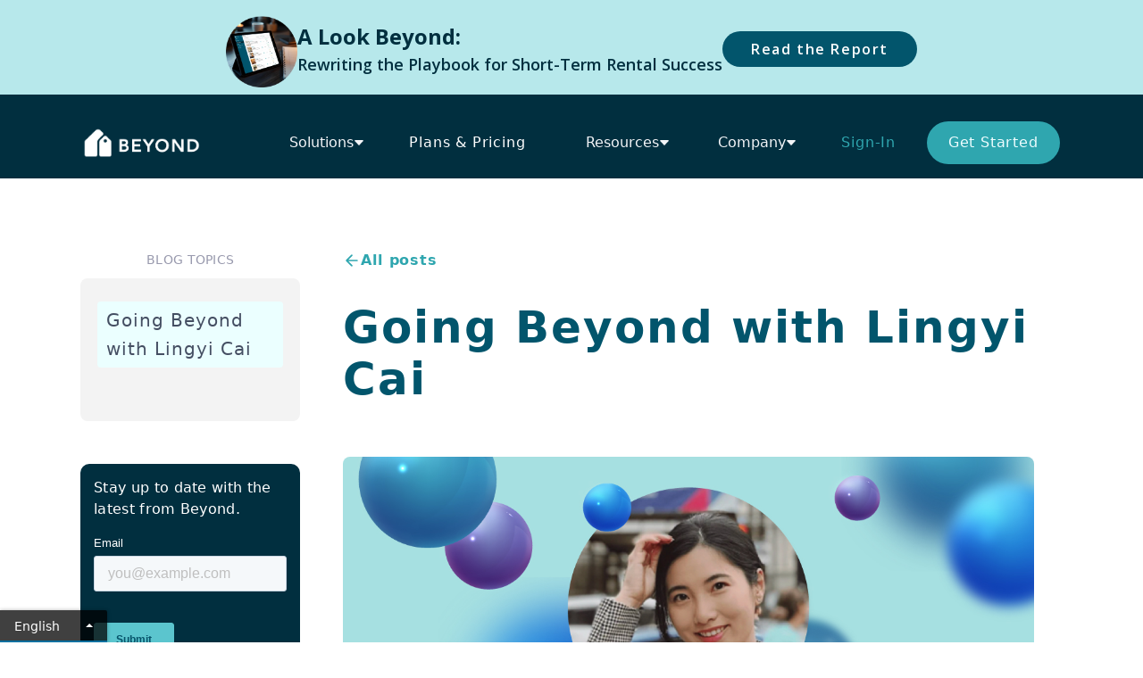

--- FILE ---
content_type: text/html; charset=utf-8
request_url: https://www.beyondpricing.com/blog/going-beyond-with-lingyi-cai
body_size: 24555
content:
<!DOCTYPE html><!-- Last Published: Fri Jan 30 2026 00:28:16 GMT+0000 (Coordinated Universal Time) --><html data-wf-domain="www.beyondpricing.com" data-wf-page="64357561d0b1582c1d614f4b" data-wf-site="5f62a22004a5a45c0f5d3626" lang="en" data-wf-collection="64357561d0b158e9ab614eab" data-wf-item-slug="going-beyond-with-lingyi-cai"><head><meta charset="utf-8"/><title>Going Beyond with Lingyi Cai</title><meta content="In our latest Going Beyond blog post, our series that aims to show what it’s really like to work at Beyond, we spoke to Lingyi Cai, Data Scientist." name="description"/><meta content="Going Beyond with Lingyi Cai" property="og:title"/><meta content="In our latest Going Beyond blog post, our series that aims to show what it’s really like to work at Beyond, we spoke to Lingyi Cai, Data Scientist." property="og:description"/><meta content="https://cdn.prod.website-files.com/606b26f64f1ab86f076d9377/653c1397cdb4043878b847d9_blog_goingbeyond.jpg" property="og:image"/><meta content="Going Beyond with Lingyi Cai" property="twitter:title"/><meta content="In our latest Going Beyond blog post, our series that aims to show what it’s really like to work at Beyond, we spoke to Lingyi Cai, Data Scientist." property="twitter:description"/><meta content="https://cdn.prod.website-files.com/606b26f64f1ab86f076d9377/653c1397cdb4043878b847d9_blog_goingbeyond.jpg" property="twitter:image"/><meta property="og:type" content="website"/><meta content="summary_large_image" name="twitter:card"/><meta content="width=device-width, initial-scale=1" name="viewport"/><meta content="google-site-verification=YHlbcm8SJsrM__2XH_BSVMxVUamnU5HhUUcnlrLNmJk" name="google-site-verification"/><link href="https://cdn.prod.website-files.com/5f62a22004a5a45c0f5d3626/css/beyondpricing.webflow.shared.5227c8e03.css" rel="stylesheet" type="text/css" integrity="sha384-UifI4Dd7aAEmDRl6+ARUbXAKcQwUdSm2jmrHGRFta36Q4POz0TrbqndowB8fRW6l" crossorigin="anonymous"/><link href="https://fonts.googleapis.com" rel="preconnect"/><link href="https://fonts.gstatic.com" rel="preconnect" crossorigin="anonymous"/><script src="https://ajax.googleapis.com/ajax/libs/webfont/1.6.26/webfont.js" type="text/javascript"></script><script type="text/javascript">WebFont.load({  google: {    families: ["Open Sans:300,300italic,400,400italic,600,600italic,700,700italic,800,800italic","PT Sans:400,400italic,700,700italic","Oswald:200,300,400,500,600,700","Lato:100,100italic,300,300italic,400,400italic,700,700italic,900,900italic","Poppins:700","Nunito Sans:regular","Poppins:regular,500,600","Fustat:200,regular,500,600,700,800"]  }});</script><script type="text/javascript">!function(o,c){var n=c.documentElement,t=" w-mod-";n.className+=t+"js",("ontouchstart"in o||o.DocumentTouch&&c instanceof DocumentTouch)&&(n.className+=t+"touch")}(window,document);</script><link href="https://cdn.prod.website-files.com/5f62a22004a5a45c0f5d3626/601ade16282456fb50d11660_Beyond-Emblem-ico.png" rel="shortcut icon" type="image/x-icon"/><link href="https://cdn.prod.website-files.com/5f62a22004a5a45c0f5d3626/601addf80b16130a103766ba_Beyond-Emblem-256.png" rel="apple-touch-icon"/><link href="https://www.beyondpricing.com/blog/going-beyond-with-lingyi-cai" rel="canonical"/><link href="rss.xml" rel="alternate" title="RSS Feed" type="application/rss+xml"/><!-- test for removing leadflows.js error -->
<script>
  (function(){
    var BAD_ID = 'LeadFlows-4339927';
    var BAD_SRC = 'hsleadflows.net/leadflows.js';

    // Block only the legacy Lead Flows script
    var desc = Object.getOwnPropertyDescriptor(HTMLScriptElement.prototype, 'src');
    Object.defineProperty(HTMLScriptElement.prototype, 'src', {
      get: desc.get,
      set: function(v){
        if (this.id === BAD_ID || (typeof v === 'string' && v.indexOf(BAD_SRC) > -1)) {
          this.type = 'text/blocked-hubspot';
          return v; // swallow the set
        }
        return desc.set.call(this, v);
      }
    });

    var _insertBefore = Node.prototype.insertBefore;
    Node.prototype.insertBefore = function(node, ref){
      try {
        if (node && node.tagName === 'SCRIPT') {
          var s = node.src || '';
          if (node.id === BAD_ID || s.indexOf(BAD_SRC) > -1) return node; // do not insert
        }
      } catch(e) {}
      return _insertBefore.call(this, node, ref);
    };
  })();
</script>
<!-- end test for removing leadflows.js error -->
<!-- Geotargetly Consent -->
<script>
  (function(g,e,o,t,a,r,ge,tl,y){
    t=g.getElementsByTagName(o)[0];
    y=g.createElement(e); y.async=true;
    y.src='https://g594253005.co/geoconsent?id=-ONHRs8pI6cZJla4Vb6z&refurl='+g.referrer+'&winurl='+encodeURIComponent(window.location);
    t.parentNode.insertBefore(y,t);
  })(document,'script','head');
</script>

<!-- Geotargetly Redirect -->
<script>
  (function(g,e,o,t,a,r,ge,tl,y,s){
    g.getElementsByTagName(o)[0].insertAdjacentHTML('afterbegin','<style id="georedirect1640208999358style">body{opacity:0.0 !important;}</style>');
    s=function(){g.getElementById('georedirect1640208999358style').innerHTML='body{opacity:1.0 !important;}';};
    t=g.getElementsByTagName(o)[0]; y=g.createElement(e); y.async=true;
    y.src='https://g10498469755.co/gr?id=-MrZ3mD0DoS1UFeor00h&refurl='+g.referrer+'&winurl='+encodeURIComponent(window.location);
    t.parentNode.insertBefore(y,t); y.onerror=function(){s()};
    georedirect1640208999358loaded=function(redirect){var to=0;if(redirect){to=5000};
    setTimeout(function(){s();},to)};
  })(document,'script','head');
</script>

<!-- Transifex -->
<script type="text/javascript">
  window.liveSettings = { api_key: "1c6423a9a1f147b3bb76cfd1dc211128" };
  translate_urls: true
</script>
<script type="text/javascript" src="https://cdn.transifex.com/live.js"></script>

<!-- Google Tag Manager -->
<script>
  (function(w,d,s,l,i){
    w[l]=w[l]||[]; w[l].push({'gtm.start': new Date().getTime(), event:'gtm.js'});
    var f=d.getElementsByTagName(s)[0],
        j=d.createElement(s), dl=l!='dataLayer'?'&l='+l:'';
    j.async=true; j.src='https://www.googletagmanager.com/gtm.js?id='+i+dl;
    f.parentNode.insertBefore(j,f);
  })(window,document,'script','dataLayer','GTM-NV7KHLF');
</script>

<!-- ShareThis -->
<script async src="https://platform-api.sharethis.com/js/sharethis.js#property=609b0fdeab877000186629e7&product=inline-share-buttons"></script>

<!-- Facebook Domain Verification -->
<meta name="facebook-domain-verification" content="9s91a0h0mm2511zqiyt1yjf8dtw26y" />

<!-- ImpactRadius -->
<script type="text/javascript">
  (function(a,b,c,d,e,f,g){
    e['ire_o']=c; e[c]=e[c]||function(){(e[c].a=e[c].a||[]).push(arguments)};
    f=d.createElement(b); g=d.getElementsByTagName(b)[0]; f.async=1;
    f.src=a; g.parentNode.insertBefore(f,g);
  })('https://d.impactradius-event.com/A2885944-1ea3-46c4-bb00-00a20a5bed0c1.js','script','ire',document,window);
</script>
<script type="text/javascript">
  ire('identify', { customerId: '', customerEmail: '' });
</script>

<!-- PostHog + A/B Test -->
<script>
  !function(t,e){
    var o,n,p,r;
    e.__SV||(window.posthog=e,e._i=[],e.init=function(i,s,a){
      function g(t,e){
        var o=e.split(".");
        2==o.length&&(t=t[o[0]],e=o[1]),
        t[e]=function(){ t.push([e].concat(Array.prototype.slice.call(arguments,0))) }
      }
      p=t.createElement("script"); p.type="text/javascript"; p.async=!0;
      p.src=s.api_host+"/static/array.js";
      r=t.getElementsByTagName("script")[0]; r.parentNode.insertBefore(p,r);
      var u=e;
      void 0!==a ? u=e[a]=[] : a="posthog";
      u.people=u.people||[];
      u.toString=function(t){
        var e="posthog";
        return "posthog"!==a&&(e+="."+a),t||(e+=" (stub)"),e
      };
      u.people.toString=function(){ return u.toString(1)+".people (stub)" };
      o="capture identify alias people.set people.set_once set_config register register_once unregister opt_out_capturing has_opted_out_capturing opt_in_capturing reset isFeatureEnabled onFeatureFlags getFeatureFlag".split(" ");
      for(n=0;n<o.length;n++) g(u,o[n]);
      e._i.push([i,s,a])
    },e.__SV=1)
  }(document,window.posthog||[]);

  posthog.init('phc_hOfahdCMQ36jsPdmc5pZLYWmqmcNOgcGAFa5RgoTvBR', {
    api_host: 'https://app.posthog.com',
    disable_session_recording: true
  });

  document.addEventListener("DOMContentLoaded", function () {
    posthog.onFeatureFlags(function () {
      if (posthog.isFeatureEnabled("session-recordings")) {
        posthog.startSessionRecording();
      }

      const variant = posthog.getFeatureFlag('market_trends_overview_a_b');
      console.log('Assigned variant:', variant);

      const ctaElement = document.querySelector('#home-hero-btn-analyze-any-market');
      if (!ctaElement) {
        console.warn("CTA element not found");
        return;
      }

      if (variant === 'market_trends_preview') {
        ctaElement.setAttribute('href', 'https://v2.beyondpricing.com/market-analysis?utm_campaign=market-trends&utm_source=market-trends-preview');
      } else if (variant === 'control') {
        ctaElement.setAttribute('href', 'https://www.beyondpricing.com/market-insights-overview');
      }
    });
  });
</script>

<!-- Qualified -->
<script>
  (function(w,q){
    w['QualifiedObject']=q;
    w[q]=w[q]||function(){ (w[q].q=w[q].q||[]).push(arguments) };
  })(window,'qualified');
</script>
<script async src="https://js.qualified.com/qualified.js?token=PfK6myWyFVtNbFfa"></script>
<!-- End Qualified -->
<style>
  #tx-live-lang-picker, #tx-live-lang-picker li button {background-color: #2fa6af !important;}
</style>
<style>
  /* Scoped to blog body so you don’t nuke nav/footer lists */
.blog-article-body li[data-palette="ListItem"] {
  color: #111 !important; /* replace */
}

.blog-article-body li[data-palette="ListItem"] * {
  color: inherit !important;
}

.blog-article-body li[data-palette="ListItem"]::marker {
  color: inherit !important;
}

.blog-article-body li[data-palette="ListItem"] a {
  color: inherit !important;
}
</style><link rel="canonical" href="https://www.beyondpricing.com/blog/going-beyond-with-lingyi-cai" />

<style>

.blog-article-body.w-richtext h2 {
    line-height: 3.5rem !important;
    padding-top: 5.5rem !important;
    margin-top: 6rem !important;
    padding-bottom: 2rem !important;
    border: #dadada !important;
    border-top-style: dotted !important;
    }
    
.blog-article-body.w-richtext h2 {
    line-height: 3.5rem !important;
}

.iframe {
		margin: 2rem auto 0 auto;
		} 
      
  
 #toc a {
                text-decoration: none !important;
                white-space: normal !important;
                border: none;
                background: transparent;
                padding: 5px 10px;
                display: block;
                line-height: 1.6;
                border-radius: 4px;
                transition: all 300ms;
                color: #444e62;
            }

            #toc {
                font-size: 1rem;
            }

            #toc li {
                padding: 2px 0;
            }

            #toc ul {
                list-style: none;
                margin: 0 !important;
                padding: 0;
            }

            #toc a.active, #toc a:hover {
                background: #ebffff;
            }   
            #single-article ul li {
            	color: #475467 !important;
              font-size: 1rem !important;
             }
  </style></head><body><div data-animation="over-left" class="uui-navbar01_component-2 dark-bar w-nav" data-easing2="ease" data-easing="ease" data-collapse="medium" role="banner" data-no-scroll="1" data-duration="400" data-doc-height="1"><div class="banner-wrapper"><div class="banner"><div class="b-text-wrapper"><div class="div-block-550"><div class="div-block-551"><img src="https://cdn.prod.website-files.com/5f62a22004a5a45c0f5d3626/6925df60bae514b9f413714b_beyond-pricing-dashboard.webp" loading="lazy" width="80" alt=""/></div><div><div class="text-block-312">A Look Beyond:</div><div class="text-block-311">Rewriting the Playbook for Short-Term Rental Success</div></div><div><a href="/str-revenue-strategy-2026" target="_blank" class="button-26 w-button">Read the Report</a></div></div></div></div></div><div class="menu-inner"><a href="/" class="brand-logo w-nav-brand"><img src="https://cdn.prod.website-files.com/5f62a22004a5a45c0f5d3626/63c87eedac4fd1cc80469c9b_beyond-logo-wormark-white-325.png" loading="lazy" width="Auto" height="Auto" alt="Beyond logo" class="image-449"/></a><nav role="navigation" class="nav-with-mega-dropdowns w-nav-menu"><div data-hover="true" data-delay="0" class="spark-mega-dropdown w-dropdown"><div class="spark-nav-link spark-with-mega-dropdown w-dropdown-toggle"><div>Solutions</div><div class="spark-icon w-embed"><svg width="100%" height="100%" viewBox="0 0 8 5" fill="none" xmlns="http://www.w3.org/2000/svg">
<path d="M4 0.4375H6.71929C7.15725 0.4375 7.38357 0.96063 7.08371 1.27984L4.36442 4.17456C4.16695 4.38478 3.83305 4.38478 3.63558 4.17457L0.916287 1.27984C0.616426 0.960631 0.842751 0.4375 1.28071 0.4375H4Z" fill="currentColor"></path>
</svg></div></div><nav class="spark-mega-dropdown-list w-dropdown-list"><div class="spark-container w-container"><div class="spark-mega-dropdown-card spark-condensed-card"><div class="spark-sub-nav-list solutions-grow-list"><a href="/solutions/grow-listings" class="spark-dropdown-link solutions-grow w-dropdown-link"><span class="text-span-37">Grow your Listings</span>  |  Advanced data &amp; custom reporting</a><a href="/solutions/grow-bookings" class="spark-dropdown-link solutions-grow w-dropdown-link"><span class="text-span-38">Grow your Bookings</span>  |  Dynamic Pricing &amp; AI-driven algorithm</a><a href="/solutions/grow-profits" class="spark-dropdown-link solutions-grow w-dropdown-link"><span class="text-span-39">Grow your Profits</span>  |  Booking Engine &amp; Payment Processing</a></div></div></div></nav></div><a href="/plans" class="spark-nav-link pricing w-nav-link">Plans &amp; Pricing</a><div data-hover="true" data-delay="0" class="spark-mega-dropdown w-dropdown"><div class="spark-nav-link spark-with-mega-dropdown pricing w-dropdown-toggle"><div>Plans &amp; Pricing</div><div class="spark-icon w-embed"><svg width="100%" height="100%" viewBox="0 0 8 5" fill="none" xmlns="http://www.w3.org/2000/svg">
<path d="M4 0.4375H6.71929C7.15725 0.4375 7.38357 0.96063 7.08371 1.27984L4.36442 4.17456C4.16695 4.38478 3.83305 4.38478 3.63558 4.17457L0.916287 1.27984C0.616426 0.960631 0.842751 0.4375 1.28071 0.4375H4Z" fill="currentColor"></path>
</svg></div></div><nav class="spark-mega-dropdown-list w-dropdown-list"><div class="spark-container w-container"><div class="spark-mega-dropdown-card spark-condensed-card"><div class="spark-sub-nav-list"><p class="spark-nav-sub-heading">Grow Listings</p><a href="#" class="spark-dropdown-link w-dropdown-link">Market Reports</a><a href="#" class="spark-dropdown-link w-dropdown-link">Insights Subscription</a></div><div class="spark-sub-nav-list"><p class="spark-nav-sub-heading">Grow Bookings</p><a href="#" class="spark-dropdown-link w-dropdown-link">Growth Package</a><a href="#" class="spark-dropdown-link w-dropdown-link">Pro Package</a></div><div class="spark-sub-nav-list"><p class="spark-nav-sub-heading">Grow Profits</p><a href="#" class="spark-dropdown-link w-dropdown-link">Performance Package</a><a href="#" class="spark-dropdown-link w-dropdown-link">Payment Processing</a></div></div></div></nav></div><div data-hover="true" data-delay="0" class="spark-mega-dropdown w-dropdown"><div class="spark-nav-link spark-with-mega-dropdown w-dropdown-toggle"><div>Resources</div><div class="spark-icon w-embed"><svg width="100%" height="100%" viewBox="0 0 8 5" fill="none" xmlns="http://www.w3.org/2000/svg">
<path d="M4 0.4375H6.71929C7.15725 0.4375 7.38357 0.96063 7.08371 1.27984L4.36442 4.17456C4.16695 4.38478 3.83305 4.38478 3.63558 4.17457L0.916287 1.27984C0.616426 0.960631 0.842751 0.4375 1.28071 0.4375H4Z" fill="currentColor"></path>
</svg></div></div><nav class="spark-mega-dropdown-list w-dropdown-list"><div class="spark-container w-container"><div class="spark-mega-dropdown-card spark-condensed-card"><div class="spark-sub-nav-list"><p class="spark-nav-sub-heading">Learn</p><a href="/solutions/grow-listings" class="spark-dropdown-link w-dropdown-link">How to retain &amp; acquire listings</a><a href="/solutions/grow-bookings" class="spark-dropdown-link w-dropdown-link">How to make more with every booking</a><a href="/solutions/grow-profits" class="spark-dropdown-link w-dropdown-link">How to increase profit margins for your STR business</a></div><div class="spark-sub-nav-list"><p class="spark-nav-sub-heading">Dive Deeper</p><a href="/blog" data-blog-link="true" class="spark-dropdown-link w-dropdown-link">Blog</a><a href="/case-studies/customer-stories" class="spark-dropdown-link w-dropdown-link">Case Studies</a><a href="https://go.beyondpricing.com/beyond-bootcamp/overview" class="spark-dropdown-link w-dropdown-link">Bootcamp</a><a href="/resources/resource-hub-videos" class="spark-dropdown-link w-dropdown-link">Videos</a><a href="/events" class="spark-dropdown-link w-dropdown-link">Events</a><a href="https://support.beyondpricing.com/" class="spark-dropdown-link w-dropdown-link">Support</a></div><div class="spark-sub-nav-list"><p class="spark-nav-sub-heading">Spotlight</p><a href="https://v2.beyondpricing.com/listing-analysis?utm_term=tofu-tool-homepage" class="spark-dropdown-link w-dropdown-link">Calculate Your Vacation Rental Earnings with Beyond for Free!</a><a href="/str-revenue-strategy-2026" class="spark-dropdown-link w-dropdown-link">STR Revenue Strategy 2026</a></div></div></div></nav></div><div data-hover="true" data-delay="0" class="spark-mega-dropdown w-dropdown"><div class="spark-nav-link spark-with-mega-dropdown w-dropdown-toggle"><div>Company</div><div class="spark-icon w-embed"><svg width="100%" height="100%" viewBox="0 0 8 5" fill="none" xmlns="http://www.w3.org/2000/svg">
<path d="M4 0.4375H6.71929C7.15725 0.4375 7.38357 0.96063 7.08371 1.27984L4.36442 4.17456C4.16695 4.38478 3.83305 4.38478 3.63558 4.17457L0.916287 1.27984C0.616426 0.960631 0.842751 0.4375 1.28071 0.4375H4Z" fill="currentColor"></path>
</svg></div></div><nav class="spark-mega-dropdown-list w-dropdown-list"><div class="spark-container w-container"><div class="spark-mega-dropdown-card spark-condensed-card"><div class="spark-sub-nav-list"><a href="/about/about-us" class="spark-dropdown-link w-dropdown-link">About Us</a><a href="/about/in-the-news" class="spark-dropdown-link w-dropdown-link">In the News</a><a href="/about/careers" class="spark-dropdown-link w-dropdown-link">Careers</a></div><div class="spark-sub-nav-list"><a href="/partners/referrals" class="spark-dropdown-link w-dropdown-link">Referral Programs</a><a href="/partners/partner-integrations" class="spark-dropdown-link partners w-dropdown-link">Partners</a><a href="/partners/integrations" class="spark-dropdown-link w-dropdown-link">Integrations</a><a href="/partners/affiliates" class="spark-dropdown-link w-dropdown-link">Affiliates</a></div><div class="spark-sub-nav-list"><a href="/about/contact-us" class="spark-dropdown-link w-dropdown-link">Contact Us</a></div></div></div></nav></div><a href="https://v2.beyondpricing.com/login" class="spark-nav-link w-nav-link">Sign-In</a><a href="https://v2.beyondpricing.com/create-account/pricing" class="spark-nav-link spark-button w-nav-link">Get Started</a></nav><div data-ix="simple-menu-button" class="simple-menu-button w-nav-button"><div class="spark-line-4 spark-simple-line"></div><div class="spark-line-5 spark-simple-line"></div><div class="spark-line-4 spark-simple-line"></div></div></div></div><div data-collapse="medium" data-animation="default" data-duration="400" data-easing="ease-out" data-easing2="ease-out" role="banner" class="navigation-mob w-nav"><div class="language-select-wrapper"><img src="https://cdn.prod.website-files.com/5f62a22004a5a45c0f5d3626/61e097f5fda8d8a6b31c8c9f_united-states.png" loading="lazy" sizes="100vw" srcset="https://cdn.prod.website-files.com/5f62a22004a5a45c0f5d3626/61e097f5fda8d8a6b31c8c9f_united-states-p-500.png 500w, https://cdn.prod.website-files.com/5f62a22004a5a45c0f5d3626/61e097f5fda8d8a6b31c8c9f_united-states.png 512w" alt="" class="language-select"/><img src="https://cdn.prod.website-files.com/5f62a22004a5a45c0f5d3626/61e097f5df5b014b0350ac85_spain.png" loading="lazy" sizes="100vw" srcset="https://cdn.prod.website-files.com/5f62a22004a5a45c0f5d3626/61e097f5df5b014b0350ac85_spain-p-500.png 500w, https://cdn.prod.website-files.com/5f62a22004a5a45c0f5d3626/61e097f5df5b014b0350ac85_spain.png 512w" alt="" class="language-select"/><img src="https://cdn.prod.website-files.com/5f62a22004a5a45c0f5d3626/61e097f57162d632688edb98_france.png" loading="lazy" sizes="100vw" srcset="https://cdn.prod.website-files.com/5f62a22004a5a45c0f5d3626/61e097f57162d632688edb98_france-p-500.png 500w, https://cdn.prod.website-files.com/5f62a22004a5a45c0f5d3626/61e097f57162d632688edb98_france.png 512w" alt="" class="language-select"/></div><div class="navigation-container-mob"><a href="/" class="brand-4 w-nav-brand"><img src="https://cdn.prod.website-files.com/5f62a22004a5a45c0f5d3626/5ffdef776be63a804873b3de_beyond-logo.png" loading="lazy" alt="Beyond logo" class="beyond-logo"/></a><nav role="navigation" class="mobile-nav w-nav-menu"><div data-delay="0" data-hover="false" class="mobile-dropdown w-dropdown"><div class="mobile-toggle w-dropdown-toggle"><div class="w-icon-dropdown-toggle"></div><div>Products</div></div><nav class="dropdown-list-2 w-dropdown-list"><a href="/products/why-beyond" class="dropdown-link-mobile w-inline-block"><div class="icon-square"><img src="https://cdn.prod.website-files.com/5f62a22004a5a45c0f5d3626/601ade16282456fb50d11660_Beyond-Emblem-ico.png" width="20" alt=""/></div><div class="nav-content-wrap"><div>Why Beyond / Platform</div></div></a><a href="/products/pricing" class="dropdown-link-mobile w-inline-block"><div class="icon-square"><img src="https://cdn.prod.website-files.com/5f62a22004a5a45c0f5d3626/5ffe3385bdadce05e99eeb55_bp-pricing-emblem.png" alt="Beyond pricing icon"/></div><div class="nav-content-wrap"><div>Pricing</div><div class="nav-link-details">Automated Pricing</div></div></a><a href="https://www.beyondpricing.com/products/pricing#pricing-pro" class="dropdown-link-mobile w-inline-block"><div class="icon-square"><img src="https://cdn.prod.website-files.com/5f62a22004a5a45c0f5d3626/64409c6ddac510badcdc7825_pricing-pro-small-emblem.png" loading="lazy" alt=""/></div><div class="nav-content-wrap"><div>Pricing PRO</div><div class="nav-link-details">Competitive &amp; Search Data</div></div></a><a href="/products/relay-archive" class="dropdown-link-mobile w-inline-block"><div class="icon-square"><img src="https://cdn.prod.website-files.com/5f62a22004a5a45c0f5d3626/5ffe33a79173f5e0f6463653_bp-relay-emblem.png" alt="Beyond Relay icon"/></div><div class="nav-content-wrap"><div>Relay</div><div class="nav-link-details">Channel Management</div></div></a><a href="/products/signal" class="dropdown-link-mobile w-inline-block"><div class="icon-square"><img src="https://cdn.prod.website-files.com/5f62a22004a5a45c0f5d3626/5ffe33bc70afbf4e34a61181_bp-signal-emblem.png" alt="Beyond Signal logo"/></div><div class="nav-content-wrap"><div class="nav-link-title">Signal</div><div class="nav-link-details">Direct Booking Website</div></div></a><a href="/products/insights" class="dropdown-link-mobile w-inline-block"><div class="icon-square"><img src="https://cdn.prod.website-files.com/5f62a22004a5a45c0f5d3626/5ffe33cd4b0ef06f46a4f955_bp-insights-emblem.png" alt="Beyond Insights logo"/></div><div class="nav-content-wrap"><div>Insights</div><div class="nav-link-details">Performance &amp; Market Data</div></div></a><a href="https://www.beyondpricing.com/products/insights#insights-pro" class="dropdown-link-mobile w-inline-block"><div class="icon-square"><img src="https://cdn.prod.website-files.com/5f62a22004a5a45c0f5d3626/64409c6d159f37948981a92b_insights-pro-small-emblem.png" loading="lazy" alt=""/></div><div class="nav-content-wrap"><div>Insights PRO</div><div class="nav-link-details">Intelligent Analytics</div></div></a><a href="/products/guidance" class="dropdown-link-mobile w-inline-block"><div class="icon-square"><img src="https://cdn.prod.website-files.com/5f62a22004a5a45c0f5d3626/5ffe33dcf8897b0a75d94a9c_bp-guidance-emblem.png" alt="Beyond Guidance logo"/></div><div class="nav-content-wrap"><div>Guidance</div><div class="nav-link-details">Revenue Management</div></div></a></nav></div><div data-delay="0" data-hover="false" class="mobile-dropdown w-dropdown"><div class="mobile-toggle w-dropdown-toggle"><div class="w-icon-dropdown-toggle"></div><div>Solutions</div></div><nav class="dropdown-list-2 w-dropdown-list"><a href="/solutions/hosts" class="dropdown-link-mobile w-inline-block"><div class="nav-content-wrap"><div class="text-block-61">Hosts</div></div></a><a href="/case-studies/customer-stories" class="dropdown-link-mobile w-inline-block"><div class="nav-content-wrap"><div class="text-block-61">Property Managers</div></div></a><a href="/resources/revenue-calculator-old" class="dropdown-link-mobile w-inline-block"><div class="nav-content-wrap"><div class="text-block-61">Revenue Calculator</div></div></a></nav></div><div data-delay="0" data-hover="false" class="mobile-dropdown w-dropdown"><div class="mobile-toggle w-dropdown-toggle"><div class="w-icon-dropdown-toggle"></div><div>Plans</div></div><nav class="dropdown-list-2 w-dropdown-list"><a href="#" class="w-dropdown-link">Flexible Plans</a></nav></div><div data-delay="0" data-hover="false" class="mobile-dropdown w-dropdown"><div class="mobile-toggle w-dropdown-toggle"><div class="w-icon-dropdown-toggle"></div><div>Resources</div></div><nav class="dropdown-list-2 w-dropdown-list"><a href="/blog" class="dropdown-link-mobile w-inline-block"><div class="nav-content-wrap"><div class="text-block-61">Blog</div></div></a><a href="https://www.beyondpricing.com/case-studies/customer-stories?language=english" class="dropdown-link-mobile w-inline-block"><div class="nav-content-wrap"><div class="text-block-61">Customer Stories</div></div></a><a href="/resources/guides" class="dropdown-link-mobile w-inline-block"><div class="nav-content-wrap"><div class="text-block-61">Webinars &amp; Guides<br/></div></div></a><a href="https://support.beyondpricing.com/" class="dropdown-link-mobile w-inline-block"><div class="nav-content-wrap"><div class="text-block-61">Support</div></div></a><a href="/resources/events-old" class="dropdown-link-mobile w-inline-block"><div class="nav-content-wrap"><div class="text-block-61">Events</div></div></a></nav></div><div data-delay="0" data-hover="false" class="mobile-dropdown w-dropdown"><div class="mobile-toggle w-dropdown-toggle"><div class="w-icon-dropdown-toggle"></div><div>Company</div></div><nav class="dropdown-list-2 w-dropdown-list"><a href="/about/about-us" class="dropdown-link-mobile w-inline-block"><div class="nav-content-wrap"><div class="text-block-61">About Us</div></div></a><a href="/partners/integrations" class="dropdown-link-mobile w-inline-block"><div class="nav-content-wrap"><div class="text-block-61">Integrations</div></div></a><a href="/partners/affiliates" class="dropdown-link-mobile w-inline-block"><div class="nav-content-wrap"><div class="text-block-61">Affiliates</div></div></a><a href="/partners/referrals" class="dropdown-link-mobile w-inline-block"><div class="nav-content-wrap"><div class="text-block-61">Referral System</div></div></a><a href="/about/careers" class="dropdown-link-mobile w-inline-block"><div class="nav-content-wrap"><div>Careers</div></div></a><a href="/about/in-the-news" class="dropdown-link-mobile w-inline-block"><div class="nav-content-wrap"><div>In The News</div></div></a><a href="/about/contact-us" class="dropdown-link-mobile w-inline-block"><div class="nav-content-wrap"><div>Contact Us</div></div></a></nav></div><a href="https://app.beyondpricing.com/login" target="_blank" class="mobile-nav-link w-nav-link">Sign In</a><a href="/old-create-account" class="mobile-nav-link w-nav-link">Get Started</a></nav><div class="menu-mob w-nav-button"><div class="w-icon-nav-menu"></div></div></div></div><div class="section-wrapper blog-featured-items"><div class="blog-article-container w-container"><div class="w-layout-hflex flex-block-11"><div class="w-layout-vflex flex-block-13"><p class="paragraph-detials-small toc-title">BLOG TOPICS</p><aside id="toc" class="w-layout-vflex flex-block-8"></aside><div class="social-share-icons"><div class="w-embed"><!-- ShareThis BEGIN --><div class="sharethis-inline-share-buttons"></div><!-- ShareThis END --></div></div><div class="newsletter-signup sidebar"><div id="hsFormEmbed" class="w-embed w-script"><!-- 1) Load the HubSpot forms embed library -->
<script charset="utf-8" type="text/javascript" src="//js.hsforms.net/forms/embed/v2.js"></script>

<script>
  (function() {
    // 2) Figure out the language: either via URL (?lang=es) or browser setting
    const urlParams = new URLSearchParams(window.location.search);
    const langParam = urlParams.get('lang');
    const browserLang = navigator.language || navigator.userLanguage;
    const lang = (langParam || browserLang).substr(0,2).toLowerCase();

    // 3) Your translations for each language, now including a 'title'
    const translations = {
      en: {
        title:    "Stay up to date with the latest from Beyond.",
        submit:   "Submit",
        firstname:{ label: "First name",      placeholder: "Your first name"  },
        lastname: { label: "Last name",       placeholder: "Your last name"   },
        email:    { label: "Email",           placeholder: "you@example.com" }
      },
      es: {
        title:    "Mantente al día con lo último de Beyond.",
        submit:   "Enviar",
        firstname:{ label: "Nombre",           placeholder: "Tu nombre"          },
        lastname: { label: "Apellido",         placeholder: "Tu apellido"        },
        email:    { label: "Correo electrónico", placeholder: "tú@ejemplo.com"  }
      },
      pt: {
        title:    "Mantenha-se atualizado com as últimas novidades da Beyond.",
        submit:   "Enviar",
        firstname:{ label: "Nome",            placeholder: "Seu nome"           },
        lastname: { label: "Sobrenome",       placeholder: "Seu sobrenome"      },
        email:    { label: "E-mail",          placeholder: "você@exemplo.com"  }
      },
      fr: {
        title:    "Restez informé·e des dernières actualités de Beyond.",
        submit:   "Soumettre",
        firstname:{ label: "Prénom",          placeholder: "Votre prénom"       },
        lastname: { label: "Nom de famille",  placeholder: "Votre nom de famille" },
        email:    { label: "Courriel",        placeholder: "vous@exemple.fr"   }
      },
      de: {
        title:    "Bleiben Sie auf dem Laufenden über das Neueste von Beyond.",
        submit:   "Absenden",
        firstname:{ label: "Vorname",         placeholder: "Ihr Vorname"        },
        lastname: { label: "Nachname",        placeholder: "Ihr Nachname"       },
        email:    { label: "E-Mail",          placeholder: "sie@beispiel.de"    }
      },
      it: {
        title:    "Rimani aggiornato sulle ultime novità di Beyond.",
        submit:   "Invia",
        firstname:{ label: "Nome",            placeholder: "Il tuo nome"        },
        lastname: { label: "Cognome",         placeholder: "Il tuo cognome"     },
        email:    { label: "Email",           placeholder: "tuo@esempio.it"     }
      }
    };

    // pick the right translation set, default to English
    const t = translations[lang] || translations.en;

    // 4) Inject the localized title above the form container
    const embedDiv = document.getElementById('hsFormEmbed');
    embedDiv.insertAdjacentHTML('beforebegin', `<p style="padding-bottom: 1rem; color: white;">${t.title}</p>`);

    // 5) Create the form with your portalId, formId, and region
    hbspt.forms.create({
      portalId: "4339927",
      formId:   "fd13849b-4062-4c3b-a117-ee63c52dcc19",
      region:   "na1",
      target:   "#hsFormEmbed",
      onFormReady: function($form) {
        // swap the button text
        $form.find('input[type="submit"]').val(t.submit);

        // for each field, find by name and override label & placeholder
        Object.entries(t).forEach(([fieldName, props]) => {
          if (fieldName === 'submit' || fieldName === 'title') return;
          const fld = $form.find(`[name="${fieldName}"]`);
          if (!fld.length) return;
          // label
          const lbl = $form.find(`label[for="${fld.attr('id')}"]`);
          if (lbl.length && props.label) lbl.text(props.label);
          // placeholder
          if (props.placeholder) fld.attr('placeholder', props.placeholder);
        });
      }
    });
  })();
</script>

<!-- 6) Add this div where you want your form + title -->
<div id="hsFormEmbed"></div></div></div><aside class="w-layout-vflex get-the-report-cta"><div class="w-layout-vflex flex-block-17"><p class="paragraph-56">Get the 2025 State of Revenue Management Report.</p><img src="https://cdn.prod.website-files.com/5f62a22004a5a45c0f5d3626/68665169646df81d5b685b23_pie-chart_12550015.svg" loading="lazy" alt="pie chart icon" class="image-488"/></div><a href="/vacation-rental-data-revenue-management-report-2025" class="big-button smaller-button w-button">Get It Now</a></aside></div><div class="w-layout-vflex flex-block-9"></div><div class="w-layout-hflex flex-block-12"><div class="uui-button-row-57"><a data-w-id="5771ee2d-4b9c-1f2d-2abc-115603a1fc84" href="/blog" class="uui-button-link-13 w-inline-block"><div class="uui-button-icon-34 w-embed"><svg width="20" height="20" viewBox="0 0 20 20" fill="none" xmlns="http://www.w3.org/2000/svg">
<path d="M15.8332 10.0003H4.1665M4.1665 10.0003L9.99984 15.8337M4.1665 10.0003L9.99984 4.16699" stroke="CurrentColor" stroke-width="1.67" stroke-linecap="round" stroke-linejoin="round"/>
</svg></div><div class="text-block-127">All posts</div></a></div><h1 class="hero-h1">Going Beyond with Lingyi Cai</h1><img src="https://cdn.prod.website-files.com/606b26f64f1ab86f076d9377/653c1397cdb4043878b847d9_blog_goingbeyond.jpg" loading="lazy" alt="Going Beyond with Lingyi Cai" sizes="100vw" srcset="https://cdn.prod.website-files.com/606b26f64f1ab86f076d9377/653c1397cdb4043878b847d9_blog_goingbeyond-p-500.jpg 500w, https://cdn.prod.website-files.com/606b26f64f1ab86f076d9377/653c1397cdb4043878b847d9_blog_goingbeyond-p-800.jpg 800w, https://cdn.prod.website-files.com/606b26f64f1ab86f076d9377/653c1397cdb4043878b847d9_blog_goingbeyond-p-1080.jpg 1080w, https://cdn.prod.website-files.com/606b26f64f1ab86f076d9377/653c1397cdb4043878b847d9_blog_goingbeyond.jpg 1150w" class="image-55"/><div class="profile-block blog-article-author"><img src="https://cdn.prod.website-files.com/5f62a22004a5a45c0f5d3626/60946e5ae3a62521cedf41ff_Profile%20Picture.jpg" width="50" alt="profile picture of a female" class="profile-picture"/><div class="normal-wrapper"><a href="https://www.beyondpricing.com/blog-authors" class="link-block-32 w-inline-block"><div class="title-small">Rachel Scott</div></a><p class="paragraph-detials-small">October 27, 2023</p></div></div><div id="single-article" class="rich-text-block-11 w-richtext"><p>In our latest Going Beyond blog post, our series that aims to show what it’s really like to work at Beyond, we spoke to Lingyi Cai to learn more about her experience on the Beyond team and growing her career with Beyond. </p><p><br/></p><p>Lingyi is a Data Scientist, and discusses her journey to Beyond, experience, and what she loves most about being part of our dynamic company.<br/></p><p><br/></p><p><strong>What is your role at Beyond?</strong> </p><p>As a Data scientist, I primarily focus on developing and refining our pricing models to stay competitive and maximize profitability. I also create detailed internal reports that shed light on user performance, informing data-driven decisions across different teams. Additionally, I work closely with my colleagues to explore new ways to leverage our existing data, identifying opportunities that could influence our product and market strategies. </p><p><br/></p><p><br/></p><p><strong>What was your experience before joining and what attracted you to Beyond? </strong></p><p>My background is in hospitality with hands-on experience in hotels and casinos. After pursuing further education and completing my master’s degree in business analytics at Duke University, I found an avenue that allowed me to blend two fields I’m passionate about: hospitality and data analytics. Beyond’s innovative approach to dynamic pricing for short-term rentals was a perfect match for my interests and studies. Here, I saw a chance to leverage my understanding of the industry while driving deep into data-driven decision-making, which I find incredibly rewarding. <br/></p><p><br/></p><p><strong>What has your experience been like working remotely? </strong></p><p>Working remotely has been a positive experience for me. Not having a daily commute is a significant benefit, allowing me to get into the ‘work zone’ more quickly, without the stress of traffic or public transport. </p><p><br/></p><p>The flexibility of this setup is also beneficial. During downtime, for instance, while waiting for data analysis or report generation, I can attend to brief personal tasks(e.g., feeding my cats). Moreover, having a complete work setup at home allows me to maintain a consistent work environment, ensuring productivity isn’t confined to specific hours or locations. Overall, I thoroughly enjoy the freedom and effectiveness of working remotely. </p><p><br/></p><p><strong>How do you typically collaborate with your team? </strong></p><p>I collaborate closely with both my immediate team and the revenue management team, especially in the realms of developing and enhancing pricing models. When we’re exploring new ideas, I engage with both teams to assess the potential and performance of new features or models. Once a project is greenlit, my focus shifts to constructing the primary workflow. This phase involves in-depth discussion with my manager and colleagues to determine the most efficient implementation strategies and ensure scalability.  <br/></p><p><br/></p><p><strong>What is your favorite part about working at Beyond? </strong></p><p>I love the transparency and collaborative environment at Beyond. For example, we have PED talks where people are encouraged to share their latest works, and I think that’s a fantastic way to learn about others’ roles and contributions to the company. Moreover, this culture of open communication fosters a sense of community and support among colleagues, making it not just about individual growth, but collective progress. We’re empowered to propose new ideas or call out issues, knowing they’ll be received with respect and constructive discussion. This atmosphere of mutual respect and encouragement is invigorating, and it motivates me to contribute my best to the team every day. <br/></p><p><br/></p><p>Our Going Beyond series aims to pull back the curtain and show what it’s really like to work at Beyond. Our five core values provide structure for our company decisions, interactions, and work: We Care, We Go Beyond, We Are On The Same Team, We Inspire Trust and We Ship It. If these values resonate with you, then you belong at Beyond too! Check out our careers page for more information and to see open positions: <a href="https://www.beyondpricing.com/about/careers">https://www.beyondpricing.com/about/careers</a></p><p>‍</p></div></div></div><div class="featured-articles"><div class="title-large">Featured</div><div class="featured-block blog-article-featured"><a href="#" class="featured-item blog-article-featured-item w-inline-block"><img src="https://cdn.prod.website-files.com/5f62a22004a5a45c0f5d3626/60946e5ae3a6255d0adf41fa_Feature%201.jpg" alt="City skyline with leafless winter trees and blue sky" class="feature-image-3"/><div class="title-small">12 unique examples of photography portfolio websites</div></a><a href="#" class="featured-item blog-article-featured-item w-inline-block"><img src="https://cdn.prod.website-files.com/5f62a22004a5a45c0f5d3626/60946e5ae3a62575b5df4202_Feature%202.webp" alt="Coastal cliff with grassy meadow overlooking blue ocean" class="feature-image-3"/><div class="title-small">12 unique examples of photography portfolio websites</div></a><a href="#" class="featured-item blog-article-featured-item w-inline-block"><img src="https://cdn.prod.website-files.com/5f62a22004a5a45c0f5d3626/60946e5ae3a62508d2df4210_Feature%203.webp" alt="close up of leaves on a tree" class="feature-image-3"/><div class="title-small">12 unique examples of photography portfolio websites</div></a><a href="#" class="featured-item blog-article-featured-item w-inline-block"><img src="https://cdn.prod.website-files.com/5f62a22004a5a45c0f5d3626/60946e5ae3a6250437df4207_Feature%204.webp" alt="Hiker standing on rocky hilltop overlooking valley and city" class="feature-image-3"/><div class="title-small">12 unique examples of photography portfolio websites</div></a></div></div></div></div><section id="call-to-action" class="call-to-action blog"><div class="centered-container blog cta w-container"><h3 class="heading-82 white">Ready to get started?</h3><div class="hero-form"><a href="https://v2.beyondpricing.com/create-account/pricing" class="nav-btn-big w-button">Create  Account</a><a href="https://go.beyondpricing.com/en/demo-request/growth" class="secondary-cta-hero new-button light-color w-button">Schedule a Demo</a></div></div></section><div class="blog-feature-container"><div class="w-layout-grid blog-feature-grid"><div class="content-left"><h2 class="header-title-underlined">Featured Posts</h2><div class="w-dyn-list"><div role="list" class="collection-list-12 w-dyn-items w-row"><div role="listitem" class="blog-collection-item w-dyn-item w-col w-col-4"><a href="/blog/new-reputation-factor-pricing-that-responds-to-guest-perception" class="blog-item w-inline-block"><div class="blog-feature-image-wrap"><img alt="NEW Reputation Factor: Pricing That Responds to Guest Perception" src="https://cdn.prod.website-files.com/606b26f64f1ab86f076d9377/697b8705763b767fc2f359dc_Screenshot%202026-01-28%20at%201.18.54%E2%80%AFPM.png" sizes="(max-width: 479px) 96vw, (max-width: 767px) 97vw, (max-width: 991px) 31vw, (max-width: 1919px) 32vw, 33vw" srcset="https://cdn.prod.website-files.com/606b26f64f1ab86f076d9377/697b8705763b767fc2f359dc_Screenshot%202026-01-28%20at%201.18.54%E2%80%AFPM-p-500.png 500w, https://cdn.prod.website-files.com/606b26f64f1ab86f076d9377/697b8705763b767fc2f359dc_Screenshot%202026-01-28%20at%201.18.54%E2%80%AFPM-p-800.png 800w, https://cdn.prod.website-files.com/606b26f64f1ab86f076d9377/697b8705763b767fc2f359dc_Screenshot%202026-01-28%20at%201.18.54%E2%80%AFPM-p-1080.png 1080w, https://cdn.prod.website-files.com/606b26f64f1ab86f076d9377/697b8705763b767fc2f359dc_Screenshot%202026-01-28%20at%201.18.54%E2%80%AFPM.png 1165w" class="eu-blog-image"/></div><div class="blog-feature-content"><h3 class="blog-item-title featured-posts">NEW Reputation Factor: Pricing That Responds to Guest Perception</h3><div class="profile-block"><img src="https://cdn.prod.website-files.com/5f62a22004a5a45c0f5d3626/60946e5ae3a62521cedf41ff_Profile%20Picture.jpg" width="50" alt="profile picture of a female" class="profile-picture"/><div class="normal-wrapper"><p class="paragraph-detials-small">January 29, 2026</p></div></div></div></a></div><div role="listitem" class="blog-collection-item w-dyn-item w-col w-col-4"><a href="/blog/fifa-world-cup-2026-the-short-term-rental-playbook" class="blog-item w-inline-block"><div class="blog-feature-image-wrap"><img alt="FIFA World Cup 2026: The Short-Term Rental Playbook" src="https://cdn.prod.website-files.com/606b26f64f1ab86f076d9377/6972aff6185cd8573b6192c5_FIFA%201st%20post_Byellow%20-%20blog.png" sizes="(max-width: 479px) 96vw, (max-width: 767px) 97vw, (max-width: 991px) 31vw, (max-width: 1919px) 32vw, 33vw" srcset="https://cdn.prod.website-files.com/606b26f64f1ab86f076d9377/6972aff6185cd8573b6192c5_FIFA%201st%20post_Byellow%20-%20blog-p-500.png 500w, https://cdn.prod.website-files.com/606b26f64f1ab86f076d9377/6972aff6185cd8573b6192c5_FIFA%201st%20post_Byellow%20-%20blog-p-800.png 800w, https://cdn.prod.website-files.com/606b26f64f1ab86f076d9377/6972aff6185cd8573b6192c5_FIFA%201st%20post_Byellow%20-%20blog-p-1080.png 1080w, https://cdn.prod.website-files.com/606b26f64f1ab86f076d9377/6972aff6185cd8573b6192c5_FIFA%201st%20post_Byellow%20-%20blog.png 1104w" class="eu-blog-image"/></div><div class="blog-feature-content"><h3 class="blog-item-title featured-posts">FIFA World Cup 2026: The Short-Term Rental Playbook</h3><div class="profile-block"><img src="https://cdn.prod.website-files.com/5f62a22004a5a45c0f5d3626/60946e5ae3a62521cedf41ff_Profile%20Picture.jpg" width="50" alt="profile picture of a female" class="profile-picture"/><div class="normal-wrapper"><p class="paragraph-detials-small">January 22, 2026</p></div></div></div></a></div><div role="listitem" class="blog-collection-item w-dyn-item w-col w-col-4"><a href="/blog/fifa-world-cup-2026-demand-for-short-term-rentals" class="blog-item w-inline-block"><div class="blog-feature-image-wrap"><img alt="FIFA World Cup 2026: Demand for Short-Term Rentals Is Not the Risk. Execution Is." src="https://cdn.prod.website-files.com/606b26f64f1ab86f076d9377/6972ae81a81335f727c55a1a_FIFA%201st%20post_Bblue%20-%20blog.png" sizes="(max-width: 479px) 96vw, (max-width: 767px) 97vw, (max-width: 991px) 31vw, (max-width: 1919px) 32vw, 33vw" srcset="https://cdn.prod.website-files.com/606b26f64f1ab86f076d9377/6972ae81a81335f727c55a1a_FIFA%201st%20post_Bblue%20-%20blog-p-500.png 500w, https://cdn.prod.website-files.com/606b26f64f1ab86f076d9377/6972ae81a81335f727c55a1a_FIFA%201st%20post_Bblue%20-%20blog-p-800.png 800w, https://cdn.prod.website-files.com/606b26f64f1ab86f076d9377/6972ae81a81335f727c55a1a_FIFA%201st%20post_Bblue%20-%20blog-p-1080.png 1080w, https://cdn.prod.website-files.com/606b26f64f1ab86f076d9377/6972ae81a81335f727c55a1a_FIFA%201st%20post_Bblue%20-%20blog.png 1104w" class="eu-blog-image"/></div><div class="blog-feature-content"><h3 class="blog-item-title featured-posts">FIFA World Cup 2026: Demand for Short-Term Rentals Is Not the Risk. Execution Is.</h3><div class="profile-block"><img src="https://cdn.prod.website-files.com/5f62a22004a5a45c0f5d3626/60946e5ae3a62521cedf41ff_Profile%20Picture.jpg" width="50" alt="profile picture of a female" class="profile-picture"/><div class="normal-wrapper"><p class="paragraph-detials-small">January 22, 2026</p></div></div></div></a></div><div role="listitem" class="blog-collection-item w-dyn-item w-col w-col-4"><a href="/blog/going-beyond-with-fiona-darmali" class="blog-item w-inline-block"><div class="blog-feature-image-wrap"><img alt="Going Beyond with Fiona Darmali" src="https://cdn.prod.website-files.com/606b26f64f1ab86f076d9377/697246c8966393fc6879e5a0_going%20beyond%20blog%20post%20(4).png" sizes="(max-width: 479px) 96vw, (max-width: 767px) 97vw, (max-width: 991px) 31vw, (max-width: 1919px) 32vw, 33vw" srcset="https://cdn.prod.website-files.com/606b26f64f1ab86f076d9377/697246c8966393fc6879e5a0_going%20beyond%20blog%20post%20(4)-p-500.png 500w, https://cdn.prod.website-files.com/606b26f64f1ab86f076d9377/697246c8966393fc6879e5a0_going%20beyond%20blog%20post%20(4)-p-800.png 800w, https://cdn.prod.website-files.com/606b26f64f1ab86f076d9377/697246c8966393fc6879e5a0_going%20beyond%20blog%20post%20(4)-p-1080.png 1080w, https://cdn.prod.website-files.com/606b26f64f1ab86f076d9377/697246c8966393fc6879e5a0_going%20beyond%20blog%20post%20(4).png 1500w" class="eu-blog-image"/></div><div class="blog-feature-content"><h3 class="blog-item-title featured-posts">Going Beyond with Fiona Darmali</h3><div class="profile-block"><img src="https://cdn.prod.website-files.com/5f62a22004a5a45c0f5d3626/60946e5ae3a62521cedf41ff_Profile%20Picture.jpg" width="50" alt="profile picture of a female" class="profile-picture"/><div class="normal-wrapper"><p class="paragraph-detials-small">January 22, 2026</p></div></div></div></a></div></div></div></div><div class="content-right"><div><div class="categories-block"><form action="/search" class="search w-form"><input class="seach-bar w-input" maxlength="256" name="query" placeholder="Search articles" type="search" id="search" required=""/><a href="#" class="search-button-wrapper w-inline-block"><input type="submit" class="search-button w-button" value=""/><img src="https://cdn.prod.website-files.com/5f62a22004a5a45c0f5d3626/60946e5ae3a6251d54df4201_Search%20icon.svg" alt="Search icon" class="search-icon"/></a></form><div class="title-large">Categories</div><a href="#" class="categories-pill w-inline-block"><div class="title-small pink">Product</div></a><a href="#" class="categories-pill w-inline-block"><div class="title-small pink">Engineering</div></a><a href="#" class="categories-pill w-inline-block"><div class="title-small pink">Technology</div></a><a href="#" class="categories-pill w-inline-block"><div class="title-small pink">Company</div></a><a href="#" class="categories-pill w-inline-block"><div class="title-small pink">Saas</div></a></div></div><div class="subscription"><div class="title-large">Subscribe to our newsletter</div><div class="w-form"><form id="email-form" name="email-form" data-name="Email Form" method="get" class="form-2" data-wf-page-id="64357561d0b1582c1d614f4b" data-wf-element-id="9e173df3-6962-0e01-e6cb-5141b1e333d7"><input class="text-field w-input" maxlength="256" name="name-2" data-name="Name 2" placeholder="Email address" type="email" id="name-2" required=""/><div class="submit-button-wrap"><input type="submit" data-wait="Please wait..." class="submit-button-2 w-button" value=""/><img src="https://cdn.prod.website-files.com/5f62a22004a5a45c0f5d3626/60946e5ae3a62511dadf420f_Arrow%20(1).svg" alt="" class="image-2"/></div></form><div class="w-form-done"><div>Thank you! Your submission has been received!</div></div><div class="w-form-fail"><div>Oops! Something went wrong while submitting the form.</div></div></div></div></div></div></div><div class="footer"><div class="footer-bottom"><div class="f-container-regular-11"><div id="w-node-_09410814-44c4-04bf-30d6-4fa7569054f3-9a7381c8" class="div-block-308"><div class="f-margin-bottom-115"><a href="#" class="f-footer-logo w-inline-block"><img src="https://cdn.prod.website-files.com/5f62a22004a5a45c0f5d3626/62d1ea8b85423064ae812eb5_beyond-logo-wormark-color-white-1500.webp" loading="lazy" width="124" sizes="(max-width: 479px) 100vw, 124px" alt="Beyond logo" srcset="https://cdn.prod.website-files.com/5f62a22004a5a45c0f5d3626/62d1ea8b85423064ae812eb5_beyond-logo-wormark-color-white-1500-p-500.webp 500w, https://cdn.prod.website-files.com/5f62a22004a5a45c0f5d3626/62d1ea8b85423064ae812eb5_beyond-logo-wormark-color-white-1500.webp 1500w" class="image-508"/></a></div><div class="div-block-420"><p class="b-paragraph footer-text light-white">Since pioneering dynamic pricing for the short-term rental market in 2013, Beyond has helped thousands of users price millions of listings and generate billions of dollars in revenue. Beyond’s unparalleled access to and analysis of real-time, advanced global short-term rental data powers its ability to unlock, inform, and automate action for every kind of hospitality business.</p></div><div class="f-footer-social-group"><a href="https://www.facebook.com/beyondpricing/" class="f-footer-social w-inline-block"><div class="f-icon-regular-8 w-embed"><svg width="24" height="24" viewBox="0 0 24 24" fill="none" xmlns="http://www.w3.org/2000/svg">
<path d="M12.0001 3.6665C7.39758 3.6665 3.66675 7.39734 3.66675 11.9998C3.66675 16.159 6.71425 19.6065 10.6984 20.2323V14.4082H8.58175V11.9998H10.6984V10.164C10.6984 8.07567 11.9417 6.92234 13.8459 6.92234C14.7576 6.92234 15.7109 7.08484 15.7109 7.08484V9.13484H14.6609C13.6251 9.13484 13.3026 9.77734 13.3026 10.4365V11.9998H15.6134L15.2442 14.4082H13.3026V20.2323C17.2859 19.6073 20.3334 16.1582 20.3334 11.9998C20.3334 7.39734 16.6026 3.6665 12.0001 3.6665Z" fill="currentColor"/>
</svg></div></a><a href="https://www.twitter.com/beyondpricing/" class="f-footer-social w-inline-block"><div class="f-icon-regular-8 w-embed"><svg width="24" height="24" viewBox="0 0 24 24" fill="none" xmlns="http://www.w3.org/2000/svg">
<path d="M20.4683 6.71333C19.8321 6.99474 19.1574 7.17956 18.4666 7.26167C19.1947 6.82619 19.7397 6.14084 19.9999 5.33333C19.3166 5.74 18.5674 6.025 17.7866 6.17917C17.2621 5.61798 16.5669 5.2458 15.809 5.12049C15.0512 4.99517 14.2732 5.12374 13.596 5.48621C12.9187 5.84868 12.3802 6.42474 12.0642 7.12483C11.7481 7.82492 11.6722 8.60982 11.8483 9.3575C10.4625 9.28804 9.10686 8.92794 7.86933 8.30055C6.63179 7.67317 5.54003 6.79254 4.66492 5.71583C4.35516 6.24788 4.19238 6.85269 4.19326 7.46833C4.19326 8.67667 4.80826 9.74417 5.74326 10.3692C5.18993 10.3517 4.64878 10.2023 4.16492 9.93333V9.97667C4.16509 10.7814 4.44356 11.5613 4.95313 12.1842C5.46269 12.8071 6.17199 13.2346 6.96075 13.3942C6.4471 13.5334 5.90851 13.5539 5.38576 13.4542C5.60814 14.1469 6.04159 14.7527 6.62541 15.1868C7.20924 15.6208 7.9142 15.8615 8.64159 15.875C7.91866 16.4428 7.0909 16.8625 6.20566 17.1101C5.32041 17.3578 4.39503 17.4285 3.48242 17.3183C5.0755 18.3429 6.93 18.8868 8.82409 18.885C15.2349 18.885 18.7408 13.5742 18.7408 8.96833C18.7408 8.81833 18.7366 8.66667 18.7299 8.51833C19.4123 8.02514 20.0013 7.41418 20.4691 6.71417L20.4683 6.71333Z" fill="currentColor"/>
</svg></div></a><a href="https://www.instagram.com/beyondpricing/" class="f-footer-social w-inline-block"><div class="f-icon-regular-8 w-embed"><svg width="24" height="24" viewBox="0 0 24 24" fill="none" xmlns="http://www.w3.org/2000/svg">
<path d="M12.0001 3.6665C14.2642 3.6665 14.5467 3.67484 15.4351 3.7165C16.3226 3.75817 16.9267 3.89734 17.4584 4.104C18.0084 4.31567 18.4717 4.60234 18.9351 5.06484C19.3588 5.48142 19.6867 5.98533 19.8959 6.5415C20.1017 7.07234 20.2417 7.67734 20.2834 8.56484C20.3226 9.45317 20.3334 9.73567 20.3334 11.9998C20.3334 14.264 20.3251 14.5465 20.2834 15.4348C20.2417 16.3223 20.1017 16.9265 19.8959 17.4582C19.6873 18.0147 19.3594 18.5187 18.9351 18.9348C18.5184 19.3584 18.0145 19.6863 17.4584 19.8957C16.9276 20.1015 16.3226 20.2415 15.4351 20.2832C14.5467 20.3223 14.2642 20.3332 12.0001 20.3332C9.73592 20.3332 9.45341 20.3248 8.56508 20.2832C7.67758 20.2415 7.07341 20.1015 6.54175 19.8957C5.98535 19.6869 5.48135 19.359 5.06508 18.9348C4.64125 18.5183 4.31336 18.0144 4.10425 17.4582C3.89758 16.9273 3.75841 16.3223 3.71675 15.4348C3.67758 14.5465 3.66675 14.264 3.66675 11.9998C3.66675 9.73567 3.67508 9.45317 3.71675 8.56484C3.75841 7.6765 3.89758 7.07317 4.10425 6.5415C4.31278 5.98499 4.64075 5.48094 5.06508 5.06484C5.48147 4.64086 5.98544 4.31295 6.54175 4.104C7.07341 3.89734 7.67675 3.75817 8.56508 3.7165C9.45341 3.67734 9.73592 3.6665 12.0001 3.6665ZM12.0001 7.83317C10.895 7.83317 9.83521 8.27216 9.0538 9.05356C8.2724 9.83496 7.83342 10.8948 7.83342 11.9998C7.83342 13.1049 8.2724 14.1647 9.0538 14.9461C9.83521 15.7275 10.895 16.1665 12.0001 16.1665C13.1052 16.1665 14.165 15.7275 14.9464 14.9461C15.7278 14.1647 16.1667 13.1049 16.1667 11.9998C16.1667 10.8948 15.7278 9.83496 14.9464 9.05356C14.165 8.27216 13.1052 7.83317 12.0001 7.83317ZM17.4167 7.62484C17.4167 7.34857 17.307 7.08362 17.1117 6.88827C16.9163 6.69292 16.6513 6.58317 16.3751 6.58317C16.0988 6.58317 15.8339 6.69292 15.6385 6.88827C15.4432 7.08362 15.3334 7.34857 15.3334 7.62484C15.3334 7.9011 15.4432 8.16606 15.6385 8.36141C15.8339 8.55676 16.0988 8.6665 16.3751 8.6665C16.6513 8.6665 16.9163 8.55676 17.1117 8.36141C17.307 8.16606 17.4167 7.9011 17.4167 7.62484ZM12.0001 9.49984C12.6631 9.49984 13.299 9.76323 13.7678 10.2321C14.2367 10.7009 14.5001 11.3368 14.5001 11.9998C14.5001 12.6629 14.2367 13.2988 13.7678 13.7676C13.299 14.2364 12.6631 14.4998 12.0001 14.4998C11.337 14.4998 10.7012 14.2364 10.2323 13.7676C9.76347 13.2988 9.50008 12.6629 9.50008 11.9998C9.50008 11.3368 9.76347 10.7009 10.2323 10.2321C10.7012 9.76323 11.337 9.49984 12.0001 9.49984Z" fill="currentColor"/>
</svg></div></a></div><div class="div-block-181"><a href="https://www.linkedin.com/company/beyond-pricing" target="_blank" class="social-icon linkedin w-inline-block"><img src="https://cdn.prod.website-files.com/5f62a22004a5a45c0f5d3626/5ffcc66d67b6065f847dd014_linkedin-icon.png" width="15" alt="LinkedIn icon"/></a><a href="https://www.instagram.com/beyondpricing/" target="_blank" class="social-icon instagram w-inline-block"><img src="https://cdn.prod.website-files.com/5f62a22004a5a45c0f5d3626/61eb3346735abd7bc88f2c8d_youtube-icon.png" width="16" alt="YouTube logo"/></a><a href="https://www.youtube.com/c/Beyondpricing/featured" target="_blank" class="social-icon youtube w-inline-block"><img src="https://cdn.prod.website-files.com/5f62a22004a5a45c0f5d3626/61eb337e4e32d2cc326a7ab3_youtube-icon.png" width="16" alt="YouTube icon"/></a><a href="https://www.twitter.com/beyondpricing/" target="_blank" class="social-icon twitter w-inline-block"><img src="https://cdn.prod.website-files.com/5f62a22004a5a45c0f5d3626/5f62d055bf647b5e97d8a9fb_5b324fff05c8c1db03e926f7_font-awesome_4-7-0_twitter_100_0_ffffff_none%20(1).png" width="15" alt="Twitter icon"/></a><a href="https://www.facebook.com/beyondpricing/" target="_blank" class="social-icon facebook w-inline-block"><img src="https://cdn.prod.website-files.com/5f62a22004a5a45c0f5d3626/5f62d055bf647b03d9d8a9f7_5b324fff05c8c1622be926f5_font-awesome_4-7-0_facebook_100_0_ffffff_none%20(1).png" width="15" alt="Facebook icon"/></a></div></div><div class="w-layout-grid f-footer-grid"><div class="f-footer-block"><div class="f-footer-title">Solutions</div><a href="/solutions/grow-listings" class="f-footer-link w-inline-block"><div class="text-block-247">Grow Listings</div></a><a href="/solutions/grow-bookings" class="f-footer-link w-inline-block"><div>Grow Bookings</div></a><a href="/solutions/grow-profits" class="f-footer-link w-inline-block"><div>Grow Profits</div></a><a href="https://go.beyondpricing.com/innovations" target="_blank" class="f-footer-link w-inline-block"><div>Product Releases</div></a></div><div class="f-footer-block"><div class="f-footer-title">Resources</div><a data-blog-link="true" href="/blog" class="f-footer-link w-inline-block"><div>Blog</div></a><a href="/case-studies/customer-stories" class="f-footer-link w-inline-block"><div>Case Studies</div></a><a href="https://go.beyondpricing.com/beyond-bootcamp/overview" class="f-footer-link w-inline-block"><div>Bootcamp</div></a><a href="/resources/resource-hub-videos" class="f-footer-link w-inline-block"><div>Videos</div></a><a href="/events" class="f-footer-link w-inline-block"><div>Events</div></a><a href="https://support.beyondpricing.com/" class="f-footer-link w-inline-block"><div>Support</div></a><a href="/vacation-rental-data-revenue-management-report-2025" class="f-footer-link w-inline-block"><div>State of Revenue Management</div></a><a href="/beyond-vs-pricelabs" class="f-footer-link w-inline-block"><div>Beyond vs Pricelabs</div></a><a href="/beyond-vs-wheelhouse" class="f-footer-link w-inline-block"><div>Beyond vs Wheelhouse</div></a><a href="/beyond-vs-manual-pricing" class="f-footer-link w-inline-block"><div>Beyond vs Manual Pricing</div></a><a href="/beyond-vs-booking-channel-pricing" class="f-footer-link w-inline-block"><div>Beyond vs Booking Channel Pricing</div></a></div><div class="f-footer-block"><div class="f-footer-title">Company</div><a href="/about/about-us" class="f-footer-link w-inline-block"><div>About Us</div></a><a href="/about/in-the-news" class="f-footer-link w-inline-block"><div>In the News</div></a><a href="/about/careers" class="f-footer-link w-inline-block"><div>Careers</div></a><a href="/partners/referrals" class="f-footer-link w-inline-block"><div>Referral Programs</div></a><a href="/partners/partner-integrations" class="f-footer-link partners w-inline-block"><div>Partners</div></a><a href="/partners/integrations" class="f-footer-link w-inline-block"><div>Integrations</div></a><a href="/partners/affiliates" class="f-footer-link w-inline-block"><div>Affiliates</div></a><a href="/about/contact-us" class="f-footer-link w-inline-block"><div>Contact Us</div></a></div></div><div class="social-wrapper make-left"><div class="div-block-31-copy"><img src="https://cdn.prod.website-files.com/5f62a22004a5a45c0f5d3626/67ed8b4850abbd32b8051f11_VacationRental_MomentumLeader_Leader-20250326-113942.png" loading="lazy" width="70" alt="Momentum Leader logo" class="image-403"/><img src="https://cdn.prod.website-files.com/5f62a22004a5a45c0f5d3626/67ed8b471b3b75ac4e7a2b7c_VacationRental_Leader_Europe_Leader-20250326-113942.png" loading="lazy" width="70" alt="Regional Leader logo" class="image-403"/><img src="https://cdn.prod.website-files.com/5f62a22004a5a45c0f5d3626/67ed8b477d48384d2e03a5ca_VacationRental_Leader_Leader-20250326-113942.svg" loading="lazy" width="70" alt="Grid Leader logo" class="image-403"/><img src="https://cdn.prod.website-files.com/5f62a22004a5a45c0f5d3626/63e547be61399a6d78595bc6_gptw-small.png" loading="lazy" width="70" sizes="(max-width: 479px) 100vw, (max-width: 1279px) 70px, (max-width: 1439px) 5vw, 70px" alt="Great Place To Work Certified logo" srcset="https://cdn.prod.website-files.com/5f62a22004a5a45c0f5d3626/63e547be61399a6d78595bc6_gptw-small-p-500.png 500w, https://cdn.prod.website-files.com/5f62a22004a5a45c0f5d3626/63e547be61399a6d78595bc6_gptw-small.png 566w" class="image-403"/><img src="https://cdn.prod.website-files.com/5f62a22004a5a45c0f5d3626/66b4450a2d3256bf671ac0ca_shortyz24.png" loading="lazy" alt="The Shortyz 2024 logo" class="image-447"/><div class="w-embed w-script"><a href="https://www.g2.com/products/beyond-beyond/reviews?utm_source=review-widget" title="Read reviews of Beyond on G2"><img class="full-width" style="max-width: 150px" alt="Read Beyond reviews on G2" src="https://www.g2.com/products/beyond-beyond/widgets/stars?color=gray&amp;type=read" /></a><script>(function(a,b,c,d){window.fetch("https://www.g2.com/products/beyond-beyond/rating_schema.json").then(e=>e.json()).then(f=>{c=a.createElement(b);c.type="application/ld+json";c.text=JSON.stringify(f);d=a.getElementsByTagName(b)[0];d.parentNode.insertBefore(c,d);});})(document,"script");</script></div></div></div><div class="f-footer-divider"></div><div class="left-copyright-flex"><p class="copyright">©2025 Beyond</p><a href="/legal/terms-of-service-2025" class="terms left-margin w-inline-block"><div class="copyright">- Terms of Service</div></a><a href="/legal/privacy" class="terms left-margin w-inline-block"><div class="copyright">- Privacy</div></a><a href="/legal/dpa" class="terms left-margin w-inline-block"><div class="copyright">- DPA</div></a></div></div></div></div><header class="uui-section_blogpost05"><div class="uui-page-padding-65"><div class="uui-container-large-3"><div class="uui-padding-vertical-xhuge-66"><div class="w-layout-grid uui-blogpost05_header"><div class="uui-blogpost05_title-wrapper"><div class="uui-blogpost04_meta-wrapper"><a href="https://www.pinkdot.design/post/create-a-table-of-contents-toc-in-webflow-in-5-minutes" class="uui-blogpost04_category-link w-inline-block"><div>Read full article here</div></a><div class="uui-blogpost04_read-time"><div>4 min read</div></div></div><h1 class="uui-heading-large-6">Table of contents on Webflow. Static page.</h1><div class="uui-blogpost05_date-wrapper"><div class="uui-text-size-medium-46">Published on</div><div class="uui-blogpost05_date">22 Jan 2023</div></div></div><div class="uui-blogpost05_image-wrapper"><img srcset="https://cdn.prod.website-files.com/5f62a22004a5a45c0f5d3626/664e715f3636e1d3b59128fd_Blog%2520Image%25207-p-1080.jpeg 1080w, https://cdn.prod.website-files.com/5f62a22004a5a45c0f5d3626/664e715f3636e1d3b59128fd_Blog%2520Image%25207-p-1600.jpeg 1600w, https://cdn.prod.website-files.com/5f62a22004a5a45c0f5d3626/664e715f3636e1d3b59128fd_Blog%20Image%207.jpg 1680w" loading="lazy" sizes="100vw" src="https://cdn.prod.website-files.com/5f62a22004a5a45c0f5d3626/664e715f3636e1d3b59128fd_Blog%20Image%207.jpg" alt="Desk with computer" class="uui-blogpost03_image"/></div></div><div class="uui-blogpost05_content-wrapper"><div class="uui-blogpost05_content-left"><div class="toc-hide-in-mob"><div class="uui-blogpost05_sidebar-heading">TABLE OF CONTENT</div><div id="toc" class="define-id-for-toc-conyainer"></div></div><div class="uui-blogpost05_divider"></div><div class="uui-blogpost05_newsletter"><div class="uui-blogpost05_sidebar-heading">Subscribe to our newsletter</div><div class="uui-blogpost05_form w-form"><form id="email-form" name="email-form" data-name="Email Form" method="get" data-wf-page-id="64357561d0b1582c1d614f4b" data-wf-element-id="477cdd0b-5e89-d9b6-5378-b5e33907e416"><div class="uui-blogpost05_form-wrapper"><input class="uui-form_input-9 w-input" maxlength="256" name="email-2" data-name="Email 2" placeholder="Enter your email" type="email" id="email-2" required=""/><input type="submit" data-wait="Please wait..." class="uui-button-67 is-button-small w-button" value="Subscribe"/></div><div class="uui-text-size-small-18">Read about our <a href="#" class="uui-text-style-link-10">privacy policy</a>.</div></form><div class="w-form-done"><div>Thank you! Your submission has been received!</div></div><div class="w-form-fail"><div>Oops! Something went wrong while submitting the form.</div></div></div></div></div><div id="single-article" class="define-id-for-single-article w-node-_477cdd0b-5e89-d9b6-5378-b5e33907e425-1d614f4b"><div class="uui-text-rich-text w-richtext"><h2>For the ToC we use H1-H4</h2><p>Mi tincidunt elit, id quisque ligula ac diam, amet. Vel etiam suspendisse morbi eleifend faucibus eget vestibulum felis. Dictum quis montes, sit sit. Tellus aliquam enim urna, etiam. Mauris posuere vulputate arcu amet, vitae nisi, tellus tincidunt. At feugiat sapien varius id.</p><p>Eget quis mi enim, leo lacinia pharetra, semper. Eget in volutpat mollis at volutpat lectus velit, sed auctor. Porttitor fames arcu quis fusce augue enim. Quis at habitant diam at. Suscipit tristique risus, at donec. In turpis vel et quam imperdiet. Ipsum molestie aliquet sodales id est ac volutpat.</p><figure style="max-width:1680pxpx" class="w-richtext-align-fullwidth w-richtext-figure-type-image"><div><img src="https://cdn.prod.website-files.com/664e6ac1cdcb59dbfadc4c44/664e6ac1cdcb59dbfadc4ceb_Blog%20Image%205.jpg" loading="lazy" alt=""/></div><figcaption>Image caption goes here</figcaption></figure><p>‍</p><p>Elit nisi in eleifend sed nisi. Pulvinar at orci, proin imperdiet commodo consectetur convallis risus. Sed condimentum enim dignissim adipiscing faucibus consequat, urna. Viverra purus et erat auctor aliquam. Risus, volutpat vulputate posuere purus sit congue convallis aliquet. Arcu id augue ut feugiat donec porttitor neque. Mauris, neque ultricies eu vestibulum, bibendum quam lorem id. Dolor lacus, eget nunc lectus in tellus, pharetra, porttitor.</p><blockquote>&quot;Ipsum sit mattis nulla quam nulla. Gravida id gravida ac enim mauris id. Non pellentesque congue eget consectetur turpis. Sapien, dictum molestie sem tempor. Diam elit, orci, tincidunt aenean tempus.&quot;</blockquote><p>Tristique odio senectus nam posuere ornare leo metus, ultricies. Blandit duis ultricies vulputate morbi feugiat cras placerat elit. Aliquam tellus lorem sed ac. Montes, sed mattis pellentesque suscipit accumsan. Cursus viverra aenean magna risus elementum faucibus molestie pellentesque. Arcu ultricies sed mauris vestibulum.</p><h3>How to know what design works better</h3><p>Senectus nam posuere ornare leo metus, ultricies. Blandit duis ultricies vulputate morbi feugiat cras placerat elit. Aliquam tellus lorem sed ac. Montes, sed mattis pellentesque suscipit accumsan. Cursus viverra aenean magna risus elementum faucibus molestie pellentesque. Arcu ultricies sed mauris vestibulum.</p><p>Montes, sed mattis pellentesque suscipit accumsan. Cursus viverra aenean magna risus elementum faucibus molestie pellentesque. Arcu ultricies sed mauris vestibulum. Montes, sed mattis pellentesque suscipit accumsan. Cursus viverra aenean magna risus elementum faucibus molestie pellentesque. Arcu ultricies sed mauris vestibulum.</p><p>Nunc sed faucibus bibendum feugiat sed interdum. Ipsum egestas condimentum mi massa. In tincidunt pharetra consectetur sed duis facilisis metus. Etiam egestas in nec sed et. Quis lobortis at sit dictum eget nibh tortor commodo cursus.</p><p>‍</p><h3>How to manage A/B testing on Webflow</h3><p>Morbi sed imperdiet in ipsum, adipiscing elit dui lectus. Tellus id scelerisque est ultricies ultricies. Duis est sit sed leo nisl, blandit elit sagittis. Quisque tristique consequat quam sed. Nisl at scelerisque amet nulla purus habitasse.</p><p>Nunc sed faucibus bibendum feugiat sed interdum. Ipsum egestas condimentum mi massa. In tincidunt pharetra consectetur sed duis facilisis metus. Etiam egestas in nec sed et. Quis lobortis at sit dictum eget nibh tortor commodo cursus.</p><h3><strong>Iterate and optimize</strong></h3><p>Morbi sed imperdiet in ipsum, adipiscing elit dui lectus. Tellus id scelerisque est ultricies ultricies. Duis est sit sed leo nisl, blandit elit sagittis. Quisque tristique consequat quam sed. Nisl at scelerisque amet nulla purus habitasse.</p><p>Nunc sed faucibus bibendum feugiat sed interdum. Ipsum egestas condimentum mi massa. In tincidunt pharetra consectetur sed duis facilisis metus. Etiam egestas in nec sed et. Quis lobortis at sit dictum eget nibh tortor commodo cursus.</p><h3>Conclusion</h3><p>Morbi sed imperdiet in ipsum, adipiscing elit dui lectus. Tellus id scelerisque est ultricies ultricies. Duis est sit sed leo nisl, blandit elit sagittis. Quisque tristique consequat quam sed. Nisl at scelerisque amet nulla purus habitasse.</p><p>Nunc sed faucibus bibendum feugiat sed interdum. Ipsum egestas condimentum mi massa. In tincidunt pharetra consectetur sed duis facilisis metus. Etiam egestas in nec sed et. Quis lobortis at sit dictum eget nibh tortor commodo cursus.</p><p>Odio felis sagittis, morbi feugiat tortor vitae feugiat fusce aliquet. Nam elementum urna nisi aliquet erat dolor enim. Ornare id morbi eget ipsum. Aliquam senectus neque ut id eget consectetur dictum. Donec posuere pharetra odio consequat scelerisque et, nunc tortor.</p><h4>‍<br/>H4 Nulla adipiscing erat a erat. </h4><p>Etiam egestas in nec sed et. Quis lobortis at sit dictum eget nibh tortor commodo cursus.</p><h5>H5 Demo, not in use for creating ToC.</h5><p>sed interdum. Ipsum egestas condimentum mi massa. In tincidunt pharetra consectetur sed duis facilisis metus. Etiam egestas in nec sed et. Quis lobortis at sit dictum eget nibh tortor commodo cursus.</p></div></div><div></div><div id="w-node-_477cdd0b-5e89-d9b6-5378-b5e33907e464-1d614f4b"><div class="uui-padding-vertical-xhuge-67 pt-0"><div class="uui-blogsection04_component"><div class="uui-blogsection04_heading-wrapper"><div class="uui-blogsection04_heading"><div class="uui-max-width-large-32"><div class="uui-heading-subheading-38">Latest posts </div><h2 class="uui-heading-medium-43">Demo content</h2><div class="uui-space-xsmall-17"></div><div class="uui-text-size-large-45">Interviews, tips, guides, industry best practices, and news.</div></div></div></div><div class="uui-blogsection04_list-wrapper"><div class="w-layout-grid uui-blogsection04_list"><div class="uui-blogsection04_item"><a data-w-id="477cdd0b-5e89-d9b6-5378-b5e33907e474" href="#" class="uui-blogsection04_image-link w-inline-block"><div class="uui-blogsection04_image-wrapper"><img src="https://cdn.prod.website-files.com/664e6ac1cdcb59dbfadc4c44/664e6ac1cdcb59dbfadc4cef_Blog%20Image%209.jpg" loading="lazy" alt="" class="uui-blogsection04_image"/></div></a><div class="uui-blogsection04_meta-wrapper"><a href="#" class="uui-blogsection04_category-link w-inline-block"><div>Design</div></a><div class="uui-blogsection04_read-time"><div>8 min read</div></div></div><a href="#" class="uui-blogsection04_title-link w-inline-block"><h3 class="uui-heading-xsmall-19">UX review presentations</h3></a><div class="uui-text-size-medium-47">How do you create compelling presentations that wow your colleagues and impress your managers?<br/></div><div class="uui-space-small-10"></div><a data-w-id="477cdd0b-5e89-d9b6-5378-b5e33907e485" href="#" class="uui-button-link-12 w-inline-block"><div>Read post</div><div class="uui-button-icon-18 w-embed"><svg width="20" height="20" viewBox="0 0 20 20" fill="none" xmlns="http://www.w3.org/2000/svg">
<path d="M5.83301 14.1668L14.1663 5.8335M14.1663 5.8335H5.83301M14.1663 5.8335V14.1668" stroke="CurrentColor" stroke-width="1.67" stroke-linecap="round" stroke-linejoin="round"/>
</svg></div></a></div><div class="uui-blogsection04_item"><a data-w-id="477cdd0b-5e89-d9b6-5378-b5e33907e48a" href="#" class="uui-blogsection04_image-link w-inline-block"><div class="uui-blogsection04_image-wrapper"><img src="https://cdn.prod.website-files.com/664e6ac1cdcb59dbfadc4c44/664e6ac1cdcb59dbfadc4cee_Blog%20Image%202.jpg" loading="lazy" alt="" class="uui-blogsection04_image"/></div></a><div class="uui-blogsection04_meta-wrapper"><a href="#" class="uui-blogsection04_category-link w-inline-block"><div>Product</div></a><div class="uui-blogsection04_read-time"><div>8 min read</div></div></div><a href="#" class="uui-blogsection04_title-link w-inline-block"><h3 class="uui-heading-xsmall-19">Migrating to Linear 101</h3></a><div class="uui-text-size-medium-47">Linear helps streamline software projects, sprints, tasks, and bug tracking. Here’s how to get started.<br/></div><div class="uui-space-small-10"></div><a data-w-id="477cdd0b-5e89-d9b6-5378-b5e33907e49b" href="#" class="uui-button-link-12 w-inline-block"><div>Read post</div><div class="uui-button-icon-18 w-embed"><svg width="20" height="20" viewBox="0 0 20 20" fill="none" xmlns="http://www.w3.org/2000/svg">
<path d="M5.83301 14.1668L14.1663 5.8335M14.1663 5.8335H5.83301M14.1663 5.8335V14.1668" stroke="CurrentColor" stroke-width="1.67" stroke-linecap="round" stroke-linejoin="round"/>
</svg></div></a></div><div class="uui-blogsection04_item"><a data-w-id="477cdd0b-5e89-d9b6-5378-b5e33907e4a0" href="#" class="uui-blogsection04_image-link w-inline-block"><div class="uui-blogsection04_image-wrapper"><img src="https://cdn.prod.website-files.com/649476570229194a8bd1150b/64956d62e1da413fdf7b9a9d_Blog%20Image%203.jpg" loading="lazy" alt="" class="uui-blogsection04_image"/></div></a><div class="uui-blogsection04_meta-wrapper"><a href="#" class="uui-blogsection04_category-link w-inline-block"><div>Software Engineering</div></a><div class="uui-blogsection04_read-time"><div>8 min read</div></div></div><a href="#" class="uui-blogsection04_title-link w-inline-block"><h3 class="uui-heading-xsmall-19">Building your API Stack</h3></a><div class="uui-text-size-medium-47">The rise of RESTful APIs has been met by a rise in tools for creating, testing, and managing them.<br/></div><div class="uui-space-small-10"></div><a data-w-id="477cdd0b-5e89-d9b6-5378-b5e33907e4b1" href="#" class="uui-button-link-12 w-inline-block"><div>Read post</div><div class="uui-button-icon-18 w-embed"><svg width="20" height="20" viewBox="0 0 20 20" fill="none" xmlns="http://www.w3.org/2000/svg">
<path d="M5.83301 14.1668L14.1663 5.8335M14.1663 5.8335H5.83301M14.1663 5.8335V14.1668" stroke="CurrentColor" stroke-width="1.67" stroke-linecap="round" stroke-linejoin="round"/>
</svg></div></a></div></div></div><div class="uui-blogsection04_button-row"><div class="uui-button-wrapper-3 max-width-full-mobile-landscape"><a href="#" class="uui-button-66 w-inline-block"><div>View all posts</div></a></div></div></div></div></div></div></div></div></div></header><script src="https://d3e54v103j8qbb.cloudfront.net/js/jquery-3.5.1.min.dc5e7f18c8.js?site=5f62a22004a5a45c0f5d3626" type="text/javascript" integrity="sha256-9/aliU8dGd2tb6OSsuzixeV4y/faTqgFtohetphbbj0=" crossorigin="anonymous"></script><script src="https://cdn.prod.website-files.com/5f62a22004a5a45c0f5d3626/js/webflow.schunk.36b8fb49256177c8.js" type="text/javascript" integrity="sha384-4abIlA5/v7XaW1HMXKBgnUuhnjBYJ/Z9C1OSg4OhmVw9O3QeHJ/qJqFBERCDPv7G" crossorigin="anonymous"></script><script src="https://cdn.prod.website-files.com/5f62a22004a5a45c0f5d3626/js/webflow.schunk.bd18f47567c18c5d.js" type="text/javascript" integrity="sha384-Y1F0ZMrhF4wwlof8GYy07bbB5hb+xZIZyWyG3Wgn2Ym8y4nzJHqCEQ8QaC22GJ0s" crossorigin="anonymous"></script><script src="https://cdn.prod.website-files.com/5f62a22004a5a45c0f5d3626/js/webflow.83fa3d45.699619e2dafda54b.js" type="text/javascript" integrity="sha384-easfWis48fihW5rU1VbKclNH8r3eFGxRIpcaFc4R7HY4GVIQW399snFP8jqZDneE" crossorigin="anonymous"></script><script src="https://cdn.prod.website-files.com/gsap/3.14.2/gsap.min.js" type="text/javascript"></script><script src="https://cdn.prod.website-files.com/gsap/3.14.2/ScrollTrigger.min.js" type="text/javascript"></script><script src="https://cdn.prod.website-files.com/gsap/3.14.2/SplitText.min.js" type="text/javascript"></script><script src="https://cdn.prod.website-files.com/gsap/3.14.2/Draggable.min.js" type="text/javascript"></script><script src="https://cdn.prod.website-files.com/gsap/3.14.2/ScrambleTextPlugin.min.js" type="text/javascript"></script><script src="https://cdn.prod.website-files.com/gsap/3.14.2/InertiaPlugin.min.js" type="text/javascript"></script><script type="text/javascript">gsap.registerPlugin(ScrollTrigger,SplitText,Draggable,ScrambleTextPlugin,InertiaPlugin);</script><!-- Google Tag Manager (noscript) -->
<noscript><iframe src="https://www.googletagmanager.com/ns.html?id=GTM-NV7KHLF"
height="0" width="0" style="display:none;visibility:hidden"></iframe></noscript>
<!-- End Google Tag Manager (noscript) -->


<!-- Beyond Webflow code (script) -->
<script type="module" src="https://storage.googleapis.com/beyond-assets/www/global.js"></script>
<style src="https://storage.googleapis.com/beyond-assets/www/global.css"></style>
<!-- End Beyond Webflow code (script) -->

<script>
  document.addEventListener("DOMContentLoaded", function () {
    const isDisabledPage = window.location.pathname === "/vacation-rental-data-revenue-management-report-2025";

    if (isDisabledPage) {
      const interval = setInterval(() => {
        if (window.Kustomer && typeof window.Kustomer.destroy === "function") {
          window.Kustomer.destroy(); // Use .close() if you only want to hide, not fully destroy
          clearInterval(interval);
          console.log("Kustomer chat disabled on this page.");
        }
      }, 200);

      // Optional timeout to stop trying after 5 seconds
      setTimeout(() => clearInterval(interval), 5000);
    }
  });
</script>

<!--blog locale fix-->
<script>
/**
 * EU blog locale linker for Webflow
 * Add data-blog-link="true" to the nav's Blog <a>
 * Detects locale from URL, <html lang>, or browser language
 * Only updates the Blog link. Safe in production.
 */
(function () {
  // Only locales that must point to EU blog
  var LOCALE_TO_EU_BLOG = {
    "en-gb": "/eu/blog",
    "fr": "/eu/blog-fr",
    "de": "/eu/blog-de",
    "it": "/eu/blog-it",
    "pt-pt": "/eu/blog-pt",
    "pt-br": "/eu/blog-pt",
    "pt": "/eu/blog-pt", // safety for generic pt
    "es": "/eu/blog-es"
  };

  function normalizeLang(v) {
    return (v || "").toLowerCase();
  }

  function detectLocale() {
    var html = normalizeLang(document.documentElement.getAttribute("lang"));
    var nav  = normalizeLang(navigator.language);

    // 1) exact matches first
    if (LOCALE_TO_EU_BLOG[html]) return html;
    if (LOCALE_TO_EU_BLOG[nav])  return nav;

    // 2) short fallbacks (but NEVER for English)
    var htmlShort = html.slice(0, 2);
    var navShort  = nav.slice(0, 2);

    if (htmlShort === "en" || navShort === "en") return null; // don't touch English

    if (LOCALE_TO_EU_BLOG[htmlShort]) return htmlShort;
    if (LOCALE_TO_EU_BLOG[navShort])  return navShort;

    return null; // no override
  }

  function updateBlogLink() {
    var links = document.querySelectorAll('a[data-blog-link="true"]');
    if (!links.length) return;

    var loc = detectLocale();
    if (!loc) return;

    var target = LOCALE_TO_EU_BLOG[loc];
    if (!target) return;

    links.forEach(function (a) {
      var orig = a.getAttribute("href") || "";
      var q = orig.includes("?") ? orig.slice(orig.indexOf("?")) : "";
      var h = orig.includes("#") ? orig.slice(orig.indexOf("#")) : "";
      a.setAttribute("href", target + q + h);
    });
  }

  function run(){ updateBlogLink(); }

  if (document.readyState === "loading") document.addEventListener("DOMContentLoaded", run);
  else run();

  new MutationObserver(run).observe(document.documentElement, { childList:true, subtree:true });
  setTimeout(run, 500); setTimeout(run, 1500);
})();
</script>
<!--end blog locale fix-->
<style>
/* Blog article wrapper */
.blog-article-body {
  --paragraph-default: #475467 !important;
  font-size: 1rem !important;
}
#single-article.w-richtext ul[role="list"] > li,
#single-article.w-richtext ol[role="list"] > li {
  font-size: 1rem !important;
  line-height: 1.5;
}
</style><script>
document.addEventListener('DOMContentLoaded', () => {
  const tocContainer = document.getElementById('toc');
  if (!tocContainer) return;

  // 1) grab your hero H1 (by class) + all article H2s
  const heroH1      = document.querySelector('h1.hero-h1');
  const articleH2s  = Array.from(document.querySelectorAll('#single-article h2'));
  const headings    = heroH1 ? [heroH1, ...articleH2s] : articleH2s;

  // Filter out any headings with the unwanted text
  const filteredHeadings = headings.filter(heading => heading.textContent.trim() !== 'For the ToC we use H1-H4');

  // 2) build the list
  const tocFragment = document.createDocumentFragment();
  filteredHeadings.forEach(heading => {
    const text       = heading.textContent.trim();
    const slug       = text.toLowerCase().replace(/\s+/g,'-');
    const anchorId   = `toc-${slug}`;

    heading.id = anchorId;        // give it an ID so links work

    const li = document.createElement('li');
    const a  = document.createElement('a');
    a.textContent = text;
    a.href        = `#${anchorId}`;
    li.appendChild(a);
    tocFragment.appendChild(li);
  });

  // 3) inject into the sidebar
  const ul = document.createElement('ul');
  ul.appendChild(tocFragment);
  tocContainer.appendChild(ul);

  // 4) set up IntersectionObserver for the same set of headings
  const tocLinks = tocContainer.querySelectorAll('a');
  const observer = new IntersectionObserver(entries => {
    entries.forEach(entry => {
      if (entry.isIntersecting) {
        tocLinks.forEach(l => l.classList.remove('active'));
        const sel = tocContainer.querySelector(`a[href="#${entry.target.id}"]`);
        if (sel) sel.classList.add('active');
      }
    });
  }, { rootMargin: '0px 0px -50% 0px' });

  filteredHeadings.forEach(h => observer.observe(h));

  // 5) smooth‐scroll tweak
  tocLinks.forEach(link => {
    link.addEventListener('click', e => {
      e.preventDefault();
      document
        .getElementById(link.getAttribute('href').slice(1))
        .scrollIntoView({ behavior: 'smooth' });
    });
  });
});
</script><script src="https://hubspotonwebflow.com/assets/js/form-124.js" type="text/javascript" integrity="sha384-bjyNIOqAKScdeQ3THsDZLGagNN56B4X2Auu9YZIGu+tA/PlggMk4jbWruG/P6zYj" crossorigin="anonymous"></script></body></html>

--- FILE ---
content_type: text/javascript
request_url: https://cdn.prod.website-files.com/5f62a22004a5a45c0f5d3626/js/webflow.schunk.bd18f47567c18c5d.js
body_size: 77717
content:
(self.webpackChunk=self.webpackChunk||[]).push([["632"],{5487:function(){"use strict";window.tram=function(e){function a(e,a){return(new G.Bare).init(e,a)}function t(e){var a=parseInt(e.slice(1),16);return[a>>16&255,a>>8&255,255&a]}function n(e,a,t){return"#"+(0x1000000|e<<16|a<<8|t).toString(16).slice(1)}function i(){}function l(e,a,t){if(void 0!==a&&(t=a),void 0===e)return t;var n=t;return j.test(e)||!$.test(e)?n=parseInt(e,10):$.test(e)&&(n=1e3*parseFloat(e)),0>n&&(n=0),n==n?n:t}function d(e){K.debug&&window&&window.console.warn(e)}var o,c,s,f=function(e,a,t){function n(e){return"object"==typeof e}function i(e){return"function"==typeof e}function l(){}return function d(o,c){function s(){var e=new f;return i(e.init)&&e.init.apply(e,arguments),e}function f(){}c===t&&(c=o,o=Object),s.Bare=f;var r,u=l[e]=o[e],p=f[e]=s[e]=new l;return p.constructor=s,s.mixin=function(a){return f[e]=s[e]=d(s,a)[e],s},s.open=function(e){if(r={},i(e)?r=e.call(s,p,u,s,o):n(e)&&(r=e),n(r))for(var t in r)a.call(r,t)&&(p[t]=r[t]);return i(p.init)||(p.init=o),s},s.open(c)}}("prototype",{}.hasOwnProperty),r={ease:["ease",function(e,a,t,n){var i=(e/=n)*e,l=i*e;return a+t*(-2.75*l*i+11*i*i+-15.5*l+8*i+.25*e)}],"ease-in":["ease-in",function(e,a,t,n){var i=(e/=n)*e,l=i*e;return a+t*(-1*l*i+3*i*i+-3*l+2*i)}],"ease-out":["ease-out",function(e,a,t,n){var i=(e/=n)*e,l=i*e;return a+t*(.3*l*i+-1.6*i*i+2.2*l+-1.8*i+1.9*e)}],"ease-in-out":["ease-in-out",function(e,a,t,n){var i=(e/=n)*e,l=i*e;return a+t*(2*l*i+-5*i*i+2*l+2*i)}],linear:["linear",function(e,a,t,n){return t*e/n+a}],"ease-in-quad":["cubic-bezier(0.550, 0.085, 0.680, 0.530)",function(e,a,t,n){return t*(e/=n)*e+a}],"ease-out-quad":["cubic-bezier(0.250, 0.460, 0.450, 0.940)",function(e,a,t,n){return-t*(e/=n)*(e-2)+a}],"ease-in-out-quad":["cubic-bezier(0.455, 0.030, 0.515, 0.955)",function(e,a,t,n){return(e/=n/2)<1?t/2*e*e+a:-t/2*(--e*(e-2)-1)+a}],"ease-in-cubic":["cubic-bezier(0.550, 0.055, 0.675, 0.190)",function(e,a,t,n){return t*(e/=n)*e*e+a}],"ease-out-cubic":["cubic-bezier(0.215, 0.610, 0.355, 1)",function(e,a,t,n){return t*((e=e/n-1)*e*e+1)+a}],"ease-in-out-cubic":["cubic-bezier(0.645, 0.045, 0.355, 1)",function(e,a,t,n){return(e/=n/2)<1?t/2*e*e*e+a:t/2*((e-=2)*e*e+2)+a}],"ease-in-quart":["cubic-bezier(0.895, 0.030, 0.685, 0.220)",function(e,a,t,n){return t*(e/=n)*e*e*e+a}],"ease-out-quart":["cubic-bezier(0.165, 0.840, 0.440, 1)",function(e,a,t,n){return-t*((e=e/n-1)*e*e*e-1)+a}],"ease-in-out-quart":["cubic-bezier(0.770, 0, 0.175, 1)",function(e,a,t,n){return(e/=n/2)<1?t/2*e*e*e*e+a:-t/2*((e-=2)*e*e*e-2)+a}],"ease-in-quint":["cubic-bezier(0.755, 0.050, 0.855, 0.060)",function(e,a,t,n){return t*(e/=n)*e*e*e*e+a}],"ease-out-quint":["cubic-bezier(0.230, 1, 0.320, 1)",function(e,a,t,n){return t*((e=e/n-1)*e*e*e*e+1)+a}],"ease-in-out-quint":["cubic-bezier(0.860, 0, 0.070, 1)",function(e,a,t,n){return(e/=n/2)<1?t/2*e*e*e*e*e+a:t/2*((e-=2)*e*e*e*e+2)+a}],"ease-in-sine":["cubic-bezier(0.470, 0, 0.745, 0.715)",function(e,a,t,n){return-t*Math.cos(e/n*(Math.PI/2))+t+a}],"ease-out-sine":["cubic-bezier(0.390, 0.575, 0.565, 1)",function(e,a,t,n){return t*Math.sin(e/n*(Math.PI/2))+a}],"ease-in-out-sine":["cubic-bezier(0.445, 0.050, 0.550, 0.950)",function(e,a,t,n){return-t/2*(Math.cos(Math.PI*e/n)-1)+a}],"ease-in-expo":["cubic-bezier(0.950, 0.050, 0.795, 0.035)",function(e,a,t,n){return 0===e?a:t*Math.pow(2,10*(e/n-1))+a}],"ease-out-expo":["cubic-bezier(0.190, 1, 0.220, 1)",function(e,a,t,n){return e===n?a+t:t*(-Math.pow(2,-10*e/n)+1)+a}],"ease-in-out-expo":["cubic-bezier(1, 0, 0, 1)",function(e,a,t,n){return 0===e?a:e===n?a+t:(e/=n/2)<1?t/2*Math.pow(2,10*(e-1))+a:t/2*(-Math.pow(2,-10*--e)+2)+a}],"ease-in-circ":["cubic-bezier(0.600, 0.040, 0.980, 0.335)",function(e,a,t,n){return-t*(Math.sqrt(1-(e/=n)*e)-1)+a}],"ease-out-circ":["cubic-bezier(0.075, 0.820, 0.165, 1)",function(e,a,t,n){return t*Math.sqrt(1-(e=e/n-1)*e)+a}],"ease-in-out-circ":["cubic-bezier(0.785, 0.135, 0.150, 0.860)",function(e,a,t,n){return(e/=n/2)<1?-t/2*(Math.sqrt(1-e*e)-1)+a:t/2*(Math.sqrt(1-(e-=2)*e)+1)+a}],"ease-in-back":["cubic-bezier(0.600, -0.280, 0.735, 0.045)",function(e,a,t,n,i){return void 0===i&&(i=1.70158),t*(e/=n)*e*((i+1)*e-i)+a}],"ease-out-back":["cubic-bezier(0.175, 0.885, 0.320, 1.275)",function(e,a,t,n,i){return void 0===i&&(i=1.70158),t*((e=e/n-1)*e*((i+1)*e+i)+1)+a}],"ease-in-out-back":["cubic-bezier(0.680, -0.550, 0.265, 1.550)",function(e,a,t,n,i){return void 0===i&&(i=1.70158),(e/=n/2)<1?t/2*e*e*(((i*=1.525)+1)*e-i)+a:t/2*((e-=2)*e*(((i*=1.525)+1)*e+i)+2)+a}]},u={"ease-in-back":"cubic-bezier(0.600, 0, 0.735, 0.045)","ease-out-back":"cubic-bezier(0.175, 0.885, 0.320, 1)","ease-in-out-back":"cubic-bezier(0.680, 0, 0.265, 1)"},p=window,E="bkwld-tram",I=/[\-\.0-9]/g,T=/[A-Z]/,y="number",m=/^(rgb|#)/,b=/(em|cm|mm|in|pt|pc|px)$/,g=/(em|cm|mm|in|pt|pc|px|%)$/,O=/(deg|rad|turn)$/,L="unitless",v=/(all|none) 0s ease 0s/,R=/^(width|height)$/,N=document.createElement("a"),_=["Webkit","Moz","O","ms"],S=["-webkit-","-moz-","-o-","-ms-"],A=function(e){if(e in N.style)return{dom:e,css:e};var a,t,n="",i=e.split("-");for(a=0;a<i.length;a++)n+=i[a].charAt(0).toUpperCase()+i[a].slice(1);for(a=0;a<_.length;a++)if((t=_[a]+n)in N.style)return{dom:t,css:S[a]+e}},C=a.support={bind:Function.prototype.bind,transform:A("transform"),transition:A("transition"),backface:A("backface-visibility"),timing:A("transition-timing-function")};if(C.transition){var M=C.timing.dom;if(N.style[M]=r["ease-in-back"][0],!N.style[M])for(var U in u)r[U][0]=u[U]}var k=a.frame=(o=p.requestAnimationFrame||p.webkitRequestAnimationFrame||p.mozRequestAnimationFrame||p.oRequestAnimationFrame||p.msRequestAnimationFrame)&&C.bind?o.bind(p):function(e){p.setTimeout(e,16)},V=a.now=(s=(c=p.performance)&&(c.now||c.webkitNow||c.msNow||c.mozNow))&&C.bind?s.bind(c):Date.now||function(){return+new Date},B=f(function(a){function t(e,a){var t=function(e){for(var a=-1,t=e?e.length:0,n=[];++a<t;){var i=e[a];i&&n.push(i)}return n}((""+e).split(" ")),n=t[0];a=a||{};var i=z[n];if(!i)return d("Unsupported property: "+n);if(!a.weak||!this.props[n]){var l=i[0],o=this.props[n];return o||(o=this.props[n]=new l.Bare),o.init(this.$el,t,i,a),o}}function n(e,a,n){if(e){var d=typeof e;if(a||(this.timer&&this.timer.destroy(),this.queue=[],this.active=!1),"number"==d&&a)return this.timer=new Q({duration:e,context:this,complete:i}),void(this.active=!0);if("string"==d&&a){switch(e){case"hide":c.call(this);break;case"stop":o.call(this);break;case"redraw":s.call(this);break;default:t.call(this,e,n&&n[1])}return i.call(this)}if("function"==d)return void e.call(this,this);if("object"==d){var u=0;r.call(this,e,function(e,a){e.span>u&&(u=e.span),e.stop(),e.animate(a)},function(e){"wait"in e&&(u=l(e.wait,0))}),f.call(this),u>0&&(this.timer=new Q({duration:u,context:this}),this.active=!0,a&&(this.timer.complete=i));var p=this,E=!1,I={};k(function(){r.call(p,e,function(e){e.active&&(E=!0,I[e.name]=e.nextStyle)}),E&&p.$el.css(I)})}}}function i(){if(this.timer&&this.timer.destroy(),this.active=!1,this.queue.length){var e=this.queue.shift();n.call(this,e.options,!0,e.args)}}function o(e){var a;this.timer&&this.timer.destroy(),this.queue=[],this.active=!1,"string"==typeof e?(a={})[e]=1:a="object"==typeof e&&null!=e?e:this.props,r.call(this,a,u),f.call(this)}function c(){o.call(this),this.el.style.display="none"}function s(){this.el.offsetHeight}function f(){var e,a,t=[];for(e in this.upstream&&t.push(this.upstream),this.props)(a=this.props[e]).active&&t.push(a.string);t=t.join(","),this.style!==t&&(this.style=t,this.el.style[C.transition.dom]=t)}function r(e,a,n){var i,l,d,o,c=a!==u,s={};for(i in e)d=e[i],i in W?(s.transform||(s.transform={}),s.transform[i]=d):(T.test(i)&&(i=i.replace(/[A-Z]/g,function(e){return"-"+e.toLowerCase()})),i in z?s[i]=d:(o||(o={}),o[i]=d));for(i in s){if(d=s[i],!(l=this.props[i])){if(!c)continue;l=t.call(this,i)}a.call(this,l,d)}n&&o&&n.call(this,o)}function u(e){e.stop()}function p(e,a){e.set(a)}function I(e){this.$el.css(e)}function y(e,t){a[e]=function(){return this.children?m.call(this,t,arguments):(this.el&&t.apply(this,arguments),this)}}function m(e,a){var t,n=this.children.length;for(t=0;n>t;t++)e.apply(this.children[t],a);return this}a.init=function(a){if(this.$el=e(a),this.el=this.$el[0],this.props={},this.queue=[],this.style="",this.active=!1,K.keepInherited&&!K.fallback){var t=Y(this.el,"transition");t&&!v.test(t)&&(this.upstream=t)}C.backface&&K.hideBackface&&X(this.el,C.backface.css,"hidden")},y("add",t),y("start",n),y("wait",function(e){e=l(e,0),this.active?this.queue.push({options:e}):(this.timer=new Q({duration:e,context:this,complete:i}),this.active=!0)}),y("then",function(e){return this.active?(this.queue.push({options:e,args:arguments}),void(this.timer.complete=i)):d("No active transition timer. Use start() or wait() before then().")}),y("next",i),y("stop",o),y("set",function(e){o.call(this,e),r.call(this,e,p,I)}),y("show",function(e){"string"!=typeof e&&(e="block"),this.el.style.display=e}),y("hide",c),y("redraw",s),y("destroy",function(){o.call(this),e.removeData(this.el,E),this.$el=this.el=null})}),G=f(B,function(a){function t(a,t){var n=e.data(a,E)||e.data(a,E,new B.Bare);return n.el||n.init(a),t?n.start(t):n}a.init=function(a,n){var i=e(a);if(!i.length)return this;if(1===i.length)return t(i[0],n);var l=[];return i.each(function(e,a){l.push(t(a,n))}),this.children=l,this}}),x=f(function(e){function a(){var e=this.get();this.update("auto");var a=this.get();return this.update(e),a}e.init=function(e,a,t,n){this.$el=e,this.el=e[0];var i,d,o,c=a[0];t[2]&&(c=t[2]),H[c]&&(c=H[c]),this.name=c,this.type=t[1],this.duration=l(a[1],this.duration,500),this.ease=(i=a[2],d=this.ease,o="ease",void 0!==d&&(o=d),i in r?i:o),this.delay=l(a[3],this.delay,0),this.span=this.duration+this.delay,this.active=!1,this.nextStyle=null,this.auto=R.test(this.name),this.unit=n.unit||this.unit||K.defaultUnit,this.angle=n.angle||this.angle||K.defaultAngle,K.fallback||n.fallback?this.animate=this.fallback:(this.animate=this.transition,this.string=this.name+" "+this.duration+"ms"+("ease"!=this.ease?" "+r[this.ease][0]:"")+(this.delay?" "+this.delay+"ms":""))},e.set=function(e){e=this.convert(e,this.type),this.update(e),this.redraw()},e.transition=function(e){this.active=!0,e=this.convert(e,this.type),this.auto&&("auto"==this.el.style[this.name]&&(this.update(this.get()),this.redraw()),"auto"==e&&(e=a.call(this))),this.nextStyle=e},e.fallback=function(e){var t=this.el.style[this.name]||this.convert(this.get(),this.type);e=this.convert(e,this.type),this.auto&&("auto"==t&&(t=this.convert(this.get(),this.type)),"auto"==e&&(e=a.call(this))),this.tween=new w({from:t,to:e,duration:this.duration,delay:this.delay,ease:this.ease,update:this.update,context:this})},e.get=function(){return Y(this.el,this.name)},e.update=function(e){X(this.el,this.name,e)},e.stop=function(){(this.active||this.nextStyle)&&(this.active=!1,this.nextStyle=null,X(this.el,this.name,this.get()));var e=this.tween;e&&e.context&&e.destroy()},e.convert=function(e,a){if("auto"==e&&this.auto)return e;var t,i,l="number"==typeof e,o="string"==typeof e;switch(a){case y:if(l)return e;if(o&&""===e.replace(I,""))return+e;i="number(unitless)";break;case m:if(o){if(""===e&&this.original)return this.original;if(a.test(e))return"#"==e.charAt(0)&&7==e.length?e:((t=/rgba?\((\d+),\s*(\d+),\s*(\d+)/.exec(e))?n(t[1],t[2],t[3]):e).replace(/#(\w)(\w)(\w)$/,"#$1$1$2$2$3$3")}i="hex or rgb string";break;case b:if(l)return e+this.unit;if(o&&a.test(e))return e;i="number(px) or string(unit)";break;case g:if(l)return e+this.unit;if(o&&a.test(e))return e;i="number(px) or string(unit or %)";break;case O:if(l)return e+this.angle;if(o&&a.test(e))return e;i="number(deg) or string(angle)";break;case L:if(l||o&&g.test(e))return e;i="number(unitless) or string(unit or %)"}return d("Type warning: Expected: ["+i+"] Got: ["+typeof e+"] "+e),e},e.redraw=function(){this.el.offsetHeight}}),h=f(x,function(e,a){e.init=function(){a.init.apply(this,arguments),this.original||(this.original=this.convert(this.get(),m))}}),P=f(x,function(e,a){e.init=function(){a.init.apply(this,arguments),this.animate=this.fallback},e.get=function(){return this.$el[this.name]()},e.update=function(e){this.$el[this.name](e)}}),D=f(x,function(e,a){function t(e,a){var t,n,i,l,d;for(t in e)i=(l=W[t])[0],n=l[1]||t,d=this.convert(e[t],i),a.call(this,n,d,i)}e.init=function(){a.init.apply(this,arguments),this.current||(this.current={},W.perspective&&K.perspective&&(this.current.perspective=K.perspective,X(this.el,this.name,this.style(this.current)),this.redraw()))},e.set=function(e){t.call(this,e,function(e,a){this.current[e]=a}),X(this.el,this.name,this.style(this.current)),this.redraw()},e.transition=function(e){var a=this.values(e);this.tween=new F({current:this.current,values:a,duration:this.duration,delay:this.delay,ease:this.ease});var t,n={};for(t in this.current)n[t]=t in a?a[t]:this.current[t];this.active=!0,this.nextStyle=this.style(n)},e.fallback=function(e){var a=this.values(e);this.tween=new F({current:this.current,values:a,duration:this.duration,delay:this.delay,ease:this.ease,update:this.update,context:this})},e.update=function(){X(this.el,this.name,this.style(this.current))},e.style=function(e){var a,t="";for(a in e)t+=a+"("+e[a]+") ";return t},e.values=function(e){var a,n={};return t.call(this,e,function(e,t,i){n[e]=t,void 0===this.current[e]&&(a=0,~e.indexOf("scale")&&(a=1),this.current[e]=this.convert(a,i))}),n}}),w=f(function(a){function l(){var e,a,t,n=c.length;if(n)for(k(l),a=V(),e=n;e--;)(t=c[e])&&t.render(a)}var o={ease:r.ease[1],from:0,to:1};a.init=function(e){this.duration=e.duration||0,this.delay=e.delay||0;var a=e.ease||o.ease;r[a]&&(a=r[a][1]),"function"!=typeof a&&(a=o.ease),this.ease=a,this.update=e.update||i,this.complete=e.complete||i,this.context=e.context||this,this.name=e.name;var t=e.from,n=e.to;void 0===t&&(t=o.from),void 0===n&&(n=o.to),this.unit=e.unit||"","number"==typeof t&&"number"==typeof n?(this.begin=t,this.change=n-t):this.format(n,t),this.value=this.begin+this.unit,this.start=V(),!1!==e.autoplay&&this.play()},a.play=function(){this.active||(this.start||(this.start=V()),this.active=!0,1===c.push(this)&&k(l))},a.stop=function(){var a,t;this.active&&(this.active=!1,(t=e.inArray(this,c))>=0&&(a=c.slice(t+1),c.length=t,a.length&&(c=c.concat(a))))},a.render=function(e){var a,t=e-this.start;if(this.delay){if(t<=this.delay)return;t-=this.delay}if(t<this.duration){var i,l,d=this.ease(t,0,1,this.duration);return a=this.startRGB?(i=this.startRGB,l=this.endRGB,n(i[0]+d*(l[0]-i[0]),i[1]+d*(l[1]-i[1]),i[2]+d*(l[2]-i[2]))):Math.round((this.begin+d*this.change)*s)/s,this.value=a+this.unit,void this.update.call(this.context,this.value)}a=this.endHex||this.begin+this.change,this.value=a+this.unit,this.update.call(this.context,this.value),this.complete.call(this.context),this.destroy()},a.format=function(e,a){if(a+="","#"==(e+="").charAt(0))return this.startRGB=t(a),this.endRGB=t(e),this.endHex=e,this.begin=0,void(this.change=1);if(!this.unit){var n=a.replace(I,"");n!==e.replace(I,"")&&d("Units do not match [tween]: "+a+", "+e),this.unit=n}a=parseFloat(a),e=parseFloat(e),this.begin=this.value=a,this.change=e-a},a.destroy=function(){this.stop(),this.context=null,this.ease=this.update=this.complete=i};var c=[],s=1e3}),Q=f(w,function(e){e.init=function(e){this.duration=e.duration||0,this.complete=e.complete||i,this.context=e.context,this.play()},e.render=function(e){e-this.start<this.duration||(this.complete.call(this.context),this.destroy())}}),F=f(w,function(e,a){e.init=function(e){var a,t;for(a in this.context=e.context,this.update=e.update,this.tweens=[],this.current=e.current,e.values)t=e.values[a],this.current[a]!==t&&this.tweens.push(new w({name:a,from:this.current[a],to:t,duration:e.duration,delay:e.delay,ease:e.ease,autoplay:!1}));this.play()},e.render=function(e){var a,t,n=this.tweens.length,i=!1;for(a=n;a--;)(t=this.tweens[a]).context&&(t.render(e),this.current[t.name]=t.value,i=!0);return i?void(this.update&&this.update.call(this.context)):this.destroy()},e.destroy=function(){if(a.destroy.call(this),this.tweens){var e;for(e=this.tweens.length;e--;)this.tweens[e].destroy();this.tweens=null,this.current=null}}}),K=a.config={debug:!1,defaultUnit:"px",defaultAngle:"deg",keepInherited:!1,hideBackface:!1,perspective:"",fallback:!C.transition,agentTests:[]};a.fallback=function(e){if(!C.transition)return K.fallback=!0;K.agentTests.push("("+e+")");var a=RegExp(K.agentTests.join("|"),"i");K.fallback=a.test(navigator.userAgent)},a.fallback("6.0.[2-5] Safari"),a.tween=function(e){return new w(e)},a.delay=function(e,a,t){return new Q({complete:a,duration:e,context:t})},e.fn.tram=function(e){return a.call(null,this,e)};var X=e.style,Y=e.css,H={transform:C.transform&&C.transform.css},z={color:[h,m],background:[h,m,"background-color"],"outline-color":[h,m],"border-color":[h,m],"border-top-color":[h,m],"border-right-color":[h,m],"border-bottom-color":[h,m],"border-left-color":[h,m],"border-width":[x,b],"border-top-width":[x,b],"border-right-width":[x,b],"border-bottom-width":[x,b],"border-left-width":[x,b],"border-spacing":[x,b],"letter-spacing":[x,b],margin:[x,b],"margin-top":[x,b],"margin-right":[x,b],"margin-bottom":[x,b],"margin-left":[x,b],padding:[x,b],"padding-top":[x,b],"padding-right":[x,b],"padding-bottom":[x,b],"padding-left":[x,b],"outline-width":[x,b],opacity:[x,y],top:[x,g],right:[x,g],bottom:[x,g],left:[x,g],"font-size":[x,g],"text-indent":[x,g],"word-spacing":[x,g],width:[x,g],"min-width":[x,g],"max-width":[x,g],height:[x,g],"min-height":[x,g],"max-height":[x,g],"line-height":[x,L],"scroll-top":[P,y,"scrollTop"],"scroll-left":[P,y,"scrollLeft"]},W={};C.transform&&(z.transform=[D],W={x:[g,"translateX"],y:[g,"translateY"],rotate:[O],rotateX:[O],rotateY:[O],scale:[y],scaleX:[y],scaleY:[y],skew:[O],skewX:[O],skewY:[O]}),C.transform&&C.backface&&(W.z=[g,"translateZ"],W.rotateZ=[O],W.scaleZ=[y],W.perspective=[b]);var j=/ms/,$=/s|\./;return e.tram=a}(window.jQuery)},5756:function(e,a,t){"use strict";var n,i,l,d,o,c,s,f,r,u,p,E,I,T,y,m,b,g,O,L,v=window.$,R=t(5487)&&v.tram;(n={}).VERSION="1.6.0-Webflow",i={},l=Array.prototype,d=Object.prototype,o=Function.prototype,l.push,c=l.slice,l.concat,d.toString,s=d.hasOwnProperty,f=l.forEach,r=l.map,l.reduce,l.reduceRight,u=l.filter,l.every,p=l.some,E=l.indexOf,l.lastIndexOf,I=Object.keys,o.bind,T=n.each=n.forEach=function(e,a,t){if(null==e)return e;if(f&&e.forEach===f)e.forEach(a,t);else if(e.length===+e.length){for(var l=0,d=e.length;l<d;l++)if(a.call(t,e[l],l,e)===i)return}else for(var o=n.keys(e),l=0,d=o.length;l<d;l++)if(a.call(t,e[o[l]],o[l],e)===i)return;return e},n.map=n.collect=function(e,a,t){var n=[];return null==e?n:r&&e.map===r?e.map(a,t):(T(e,function(e,i,l){n.push(a.call(t,e,i,l))}),n)},n.find=n.detect=function(e,a,t){var n;return y(e,function(e,i,l){if(a.call(t,e,i,l))return n=e,!0}),n},n.filter=n.select=function(e,a,t){var n=[];return null==e?n:u&&e.filter===u?e.filter(a,t):(T(e,function(e,i,l){a.call(t,e,i,l)&&n.push(e)}),n)},y=n.some=n.any=function(e,a,t){a||(a=n.identity);var l=!1;return null==e?l:p&&e.some===p?e.some(a,t):(T(e,function(e,n,d){if(l||(l=a.call(t,e,n,d)))return i}),!!l)},n.contains=n.include=function(e,a){return null!=e&&(E&&e.indexOf===E?-1!=e.indexOf(a):y(e,function(e){return e===a}))},n.delay=function(e,a){var t=c.call(arguments,2);return setTimeout(function(){return e.apply(null,t)},a)},n.defer=function(e){return n.delay.apply(n,[e,1].concat(c.call(arguments,1)))},n.throttle=function(e){var a,t,n;return function(){a||(a=!0,t=arguments,n=this,R.frame(function(){a=!1,e.apply(n,t)}))}},n.debounce=function(e,a,t){var i,l,d,o,c,s=function(){var f=n.now()-o;f<a?i=setTimeout(s,a-f):(i=null,t||(c=e.apply(d,l),d=l=null))};return function(){d=this,l=arguments,o=n.now();var f=t&&!i;return i||(i=setTimeout(s,a)),f&&(c=e.apply(d,l),d=l=null),c}},n.defaults=function(e){if(!n.isObject(e))return e;for(var a=1,t=arguments.length;a<t;a++){var i=arguments[a];for(var l in i)void 0===e[l]&&(e[l]=i[l])}return e},n.keys=function(e){if(!n.isObject(e))return[];if(I)return I(e);var a=[];for(var t in e)n.has(e,t)&&a.push(t);return a},n.has=function(e,a){return s.call(e,a)},n.isObject=function(e){return e===Object(e)},n.now=Date.now||function(){return new Date().getTime()},n.templateSettings={evaluate:/<%([\s\S]+?)%>/g,interpolate:/<%=([\s\S]+?)%>/g,escape:/<%-([\s\S]+?)%>/g},m=/(.)^/,b={"'":"'","\\":"\\","\r":"r","\n":"n","\u2028":"u2028","\u2029":"u2029"},g=/\\|'|\r|\n|\u2028|\u2029/g,O=function(e){return"\\"+b[e]},L=/^\s*(\w|\$)+\s*$/,n.template=function(e,a,t){!a&&t&&(a=t);var i,l=RegExp([((a=n.defaults({},a,n.templateSettings)).escape||m).source,(a.interpolate||m).source,(a.evaluate||m).source].join("|")+"|$","g"),d=0,o="__p+='";e.replace(l,function(a,t,n,i,l){return o+=e.slice(d,l).replace(g,O),d=l+a.length,t?o+="'+\n((__t=("+t+"))==null?'':_.escape(__t))+\n'":n?o+="'+\n((__t=("+n+"))==null?'':__t)+\n'":i&&(o+="';\n"+i+"\n__p+='"),a}),o+="';\n";var c=a.variable;if(c){if(!L.test(c))throw Error("variable is not a bare identifier: "+c)}else o="with(obj||{}){\n"+o+"}\n",c="obj";o="var __t,__p='',__j=Array.prototype.join,print=function(){__p+=__j.call(arguments,'');};\n"+o+"return __p;\n";try{i=Function(a.variable||"obj","_",o)}catch(e){throw e.source=o,e}var s=function(e){return i.call(this,e,n)};return s.source="function("+c+"){\n"+o+"}",s},e.exports=n},9461:function(e,a,t){"use strict";var n=t(3949);n.define("brand",e.exports=function(e){var a,t={},i=document,l=e("html"),d=e("body"),o=window.location,c=/PhantomJS/i.test(navigator.userAgent),s="fullscreenchange webkitfullscreenchange mozfullscreenchange msfullscreenchange";function f(){var t=i.fullScreen||i.mozFullScreen||i.webkitIsFullScreen||i.msFullscreenElement||!!i.webkitFullscreenElement;e(a).attr("style",t?"display: none !important;":"")}function r(){var e=d.children(".w-webflow-badge"),t=e.length&&e.get(0)===a,i=n.env("editor");if(t){i&&e.remove();return}e.length&&e.remove(),i||d.append(a)}return t.ready=function(){var t,n,d,u=l.attr("data-wf-status"),p=l.attr("data-wf-domain")||"";/\.webflow\.io$/i.test(p)&&o.hostname!==p&&(u=!0),u&&!c&&(a=a||(t=e('<a class="w-webflow-badge"></a>').attr("href","https://webflow.com?utm_campaign=brandjs"),n=e("<img>").attr("src","https://d3e54v103j8qbb.cloudfront.net/img/webflow-badge-icon-d2.89e12c322e.svg").attr("alt","").css({marginRight:"4px",width:"26px"}),d=e("<img>").attr("src","https://d3e54v103j8qbb.cloudfront.net/img/webflow-badge-text-d2.c82cec3b78.svg").attr("alt","Made in Webflow"),t.append(n,d),t[0]),r(),setTimeout(r,500),e(i).off(s,f).on(s,f))},t})},322:function(e,a,t){"use strict";var n=t(3949);n.define("edit",e.exports=function(e,a,t){if(t=t||{},(n.env("test")||n.env("frame"))&&!t.fixture&&!function(){try{return!!(window.top.__Cypress__||window.PLAYWRIGHT_TEST)}catch(e){return!1}}())return{exit:1};var i,l=e(window),d=e(document.documentElement),o=document.location,c="hashchange",s=t.load||function(){var a,t,n;i=!0,window.WebflowEditor=!0,l.off(c,r),a=function(a){var t;e.ajax({url:p("https://editor-api.webflow.com/api/editor/view"),data:{siteId:d.attr("data-wf-site")},xhrFields:{withCredentials:!0},dataType:"json",crossDomain:!0,success:(t=a,function(a){var n,i,l;if(!a)return void console.error("Could not load editor data");a.thirdPartyCookiesSupported=t,i=(n=a.scriptPath).indexOf("//")>=0?n:p("https://editor-api.webflow.com"+n),l=function(){window.WebflowEditor(a)},e.ajax({type:"GET",url:i,dataType:"script",cache:!0}).then(l,u)})})},(t=window.document.createElement("iframe")).src="https://webflow.com/site/third-party-cookie-check.html",t.style.display="none",t.sandbox="allow-scripts allow-same-origin",n=function(e){"WF_third_party_cookies_unsupported"===e.data?(E(t,n),a(!1)):"WF_third_party_cookies_supported"===e.data&&(E(t,n),a(!0))},t.onerror=function(){E(t,n),a(!1)},window.addEventListener("message",n,!1),window.document.body.appendChild(t)},f=!1;try{f=localStorage&&localStorage.getItem&&localStorage.getItem("WebflowEditor")}catch(e){}function r(){!i&&/\?edit/.test(o.hash)&&s()}function u(e,a,t){throw console.error("Could not load editor script: "+a),t}function p(e){return e.replace(/([^:])\/\//g,"$1/")}function E(e,a){window.removeEventListener("message",a,!1),e.remove()}return/[?&](update)(?:[=&?]|$)/.test(o.search)||/\?update$/.test(o.href)?function(){var e=document.documentElement,a=e.getAttribute("data-wf-site"),t=e.getAttribute("data-wf-page"),n=e.getAttribute("data-wf-item-slug"),i=e.getAttribute("data-wf-collection"),l=e.getAttribute("data-wf-domain");if(a&&t){var d="pageId="+t+"&mode=edit";d+="&simulateRole=editor",n&&i&&l&&(d+="&domain="+encodeURIComponent(l)+"&itemSlug="+encodeURIComponent(n)+"&collectionId="+i),window.location.href="https://webflow.com/external/designer/"+a+"?"+d}}():f?s():o.search?(/[?&](edit)(?:[=&?]|$)/.test(o.search)||/\?edit$/.test(o.href))&&s():l.on(c,r).triggerHandler(c),{}})},2338:function(e,a,t){"use strict";t(3949).define("focus-visible",e.exports=function(){return{ready:function(){if("undefined"!=typeof document)try{document.querySelector(":focus-visible")}catch(e){!function(e){var a=!0,t=!1,n=null,i={text:!0,search:!0,url:!0,tel:!0,email:!0,password:!0,number:!0,date:!0,month:!0,week:!0,time:!0,datetime:!0,"datetime-local":!0};function l(e){return!!e&&e!==document&&"HTML"!==e.nodeName&&"BODY"!==e.nodeName&&"classList"in e&&"contains"in e.classList}function d(e){e.getAttribute("data-wf-focus-visible")||e.setAttribute("data-wf-focus-visible","true")}function o(){a=!1}function c(){document.addEventListener("mousemove",s),document.addEventListener("mousedown",s),document.addEventListener("mouseup",s),document.addEventListener("pointermove",s),document.addEventListener("pointerdown",s),document.addEventListener("pointerup",s),document.addEventListener("touchmove",s),document.addEventListener("touchstart",s),document.addEventListener("touchend",s)}function s(e){e.target.nodeName&&"html"===e.target.nodeName.toLowerCase()||(a=!1,document.removeEventListener("mousemove",s),document.removeEventListener("mousedown",s),document.removeEventListener("mouseup",s),document.removeEventListener("pointermove",s),document.removeEventListener("pointerdown",s),document.removeEventListener("pointerup",s),document.removeEventListener("touchmove",s),document.removeEventListener("touchstart",s),document.removeEventListener("touchend",s))}document.addEventListener("keydown",function(t){t.metaKey||t.altKey||t.ctrlKey||(l(e.activeElement)&&d(e.activeElement),a=!0)},!0),document.addEventListener("mousedown",o,!0),document.addEventListener("pointerdown",o,!0),document.addEventListener("touchstart",o,!0),document.addEventListener("visibilitychange",function(){"hidden"===document.visibilityState&&(t&&(a=!0),c())},!0),c(),e.addEventListener("focus",function(e){if(l(e.target)){var t,n,o;(a||(n=(t=e.target).type,"INPUT"===(o=t.tagName)&&i[n]&&!t.readOnly||"TEXTAREA"===o&&!t.readOnly||t.isContentEditable||0))&&d(e.target)}},!0),e.addEventListener("blur",function(e){if(l(e.target)&&e.target.hasAttribute("data-wf-focus-visible")){var a;t=!0,window.clearTimeout(n),n=window.setTimeout(function(){t=!1},100),(a=e.target).getAttribute("data-wf-focus-visible")&&a.removeAttribute("data-wf-focus-visible")}},!0)}(document)}}}})},8334:function(e,a,t){"use strict";var n=t(3949);n.define("focus",e.exports=function(){var e=[],a=!1;function t(t){a&&(t.preventDefault(),t.stopPropagation(),t.stopImmediatePropagation(),e.unshift(t))}function i(t){var n,i;i=(n=t.target).tagName,(/^a$/i.test(i)&&null!=n.href||/^(button|textarea)$/i.test(i)&&!0!==n.disabled||/^input$/i.test(i)&&/^(button|reset|submit|radio|checkbox)$/i.test(n.type)&&!n.disabled||!/^(button|input|textarea|select|a)$/i.test(i)&&!Number.isNaN(Number.parseFloat(n.tabIndex))||/^audio$/i.test(i)||/^video$/i.test(i)&&!0===n.controls)&&(a=!0,setTimeout(()=>{for(a=!1,t.target.focus();e.length>0;){var n=e.pop();n.target.dispatchEvent(new MouseEvent(n.type,n))}},0))}return{ready:function(){"undefined"!=typeof document&&document.body.hasAttribute("data-wf-focus-within")&&n.env.safari&&(document.addEventListener("mousedown",i,!0),document.addEventListener("mouseup",t,!0),document.addEventListener("click",t,!0))}}})},7199:function(e){"use strict";var a=window.jQuery,t={},n=[],i=".w-ix",l={reset:function(e,a){a.__wf_intro=null},intro:function(e,n){n.__wf_intro||(n.__wf_intro=!0,a(n).triggerHandler(t.types.INTRO))},outro:function(e,n){n.__wf_intro&&(n.__wf_intro=null,a(n).triggerHandler(t.types.OUTRO))}};t.triggers={},t.types={INTRO:"w-ix-intro"+i,OUTRO:"w-ix-outro"+i},t.init=function(){for(var e=n.length,i=0;i<e;i++){var d=n[i];d[0](0,d[1])}n=[],a.extend(t.triggers,l)},t.async=function(){for(var e in l){var a=l[e];l.hasOwnProperty(e)&&(t.triggers[e]=function(e,t){n.push([a,t])})}},t.async(),e.exports=t},5134:function(e,a,t){"use strict";var n=t(7199);function i(e,a,t){var n=document.createEvent("CustomEvent");n.initCustomEvent(a,!0,!0,t||null),e.dispatchEvent(n)}var l=window.jQuery,d={},o=".w-ix";d.triggers={},d.types={INTRO:"w-ix-intro"+o,OUTRO:"w-ix-outro"+o},l.extend(d.triggers,{reset:function(e,a){n.triggers.reset(e,a)},intro:function(e,a){n.triggers.intro(e,a),i(a,"COMPONENT_ACTIVE")},outro:function(e,a){n.triggers.outro(e,a),i(a,"COMPONENT_INACTIVE")}}),d.dispatchCustomEvent=i,e.exports=d},941:function(e,a,t){"use strict";var n=t(3949),i=t(6011);i.setEnv(n.env),n.define("ix2",e.exports=function(){return i})},3949:function(e,a,t){"use strict";var n,i,l={},d={},o=[],c=window.Webflow||[],s=window.jQuery,f=s(window),r=s(document),u=s.isFunction,p=l._=t(5756),E=l.tram=t(5487)&&s.tram,I=!1,T=!1;function y(e){l.env()&&(u(e.design)&&f.on("__wf_design",e.design),u(e.preview)&&f.on("__wf_preview",e.preview)),u(e.destroy)&&f.on("__wf_destroy",e.destroy),e.ready&&u(e.ready)&&function(e){if(I)return e.ready();p.contains(o,e.ready)||o.push(e.ready)}(e)}function m(e){var a;u(e.design)&&f.off("__wf_design",e.design),u(e.preview)&&f.off("__wf_preview",e.preview),u(e.destroy)&&f.off("__wf_destroy",e.destroy),e.ready&&u(e.ready)&&(a=e,o=p.filter(o,function(e){return e!==a.ready}))}E.config.hideBackface=!1,E.config.keepInherited=!0,l.define=function(e,a,t){d[e]&&m(d[e]);var n=d[e]=a(s,p,t)||{};return y(n),n},l.require=function(e){return d[e]},l.push=function(e){if(I){u(e)&&e();return}c.push(e)},l.env=function(e){var a=window.__wf_design,t=void 0!==a;return e?"design"===e?t&&a:"preview"===e?t&&!a:"slug"===e?t&&window.__wf_slug:"editor"===e?window.WebflowEditor:"test"===e?window.__wf_test:"frame"===e?window!==window.top:void 0:t};var b=navigator.userAgent.toLowerCase(),g=l.env.touch="ontouchstart"in window||window.DocumentTouch&&document instanceof window.DocumentTouch,O=l.env.chrome=/chrome/.test(b)&&/Google/.test(navigator.vendor)&&parseInt(b.match(/chrome\/(\d+)\./)[1],10),L=l.env.ios=/(ipod|iphone|ipad)/.test(b);l.env.safari=/safari/.test(b)&&!O&&!L,g&&r.on("touchstart mousedown",function(e){n=e.target}),l.validClick=g?function(e){return e===n||s.contains(e,n)}:function(){return!0};var v="resize.webflow orientationchange.webflow load.webflow",R="scroll.webflow "+v;function N(e,a){var t=[],n={};return n.up=p.throttle(function(e){p.each(t,function(a){a(e)})}),e&&a&&e.on(a,n.up),n.on=function(e){"function"==typeof e&&(p.contains(t,e)||t.push(e))},n.off=function(e){if(!arguments.length){t=[];return}t=p.filter(t,function(a){return a!==e})},n}function _(e){u(e)&&e()}function S(){i&&(i.reject(),f.off("load",i.resolve)),i=new s.Deferred,f.on("load",i.resolve)}l.resize=N(f,v),l.scroll=N(f,R),l.redraw=N(),l.location=function(e){window.location=e},l.env()&&(l.location=function(){}),l.ready=function(){I=!0,T?(T=!1,p.each(d,y)):p.each(o,_),p.each(c,_),l.resize.up()},l.load=function(e){i.then(e)},l.destroy=function(e){e=e||{},T=!0,f.triggerHandler("__wf_destroy"),null!=e.domready&&(I=e.domready),p.each(d,m),l.resize.off(),l.scroll.off(),l.redraw.off(),o=[],c=[],"pending"===i.state()&&S()},s(l.ready),S(),e.exports=window.Webflow=l},7624:function(e,a,t){"use strict";var n=t(3949);n.define("links",e.exports=function(e,a){var t,i,l,d={},o=e(window),c=n.env(),s=window.location,f=document.createElement("a"),r="w--current",u=/index\.(html|php)$/,p=/\/$/;function E(){var e=o.scrollTop(),t=o.height();a.each(i,function(a){if(!a.link.attr("hreflang")){var n=a.link,i=a.sec,l=i.offset().top,d=i.outerHeight(),o=.5*t,c=i.is(":visible")&&l+d-o>=e&&l+o<=e+t;a.active!==c&&(a.active=c,I(n,r,c))}})}function I(e,a,t){var n=e.hasClass(a);(!t||!n)&&(t||n)&&(t?e.addClass(a):e.removeClass(a))}return d.ready=d.design=d.preview=function(){t=c&&n.env("design"),l=n.env("slug")||s.pathname||"",n.scroll.off(E),i=[];for(var a=document.links,d=0;d<a.length;++d)!function(a){if(!a.getAttribute("hreflang")){var n=t&&a.getAttribute("href-disabled")||a.getAttribute("href");if(f.href=n,!(n.indexOf(":")>=0)){var d=e(a);if(f.hash.length>1&&f.host+f.pathname===s.host+s.pathname){if(!/^#[a-zA-Z0-9\-\_]+$/.test(f.hash))return;var o=e(f.hash);o.length&&i.push({link:d,sec:o,active:!1});return}"#"!==n&&""!==n&&I(d,r,!c&&f.href===s.href||n===l||u.test(n)&&p.test(l))}}}(a[d]);i.length&&(n.scroll.on(E),E())},d})},286:function(e,a,t){"use strict";var n=t(3949);n.define("scroll",e.exports=function(e){var a={WF_CLICK_EMPTY:"click.wf-empty-link",WF_CLICK_SCROLL:"click.wf-scroll"},t=window.location,i=!function(){try{return!!window.frameElement}catch(e){return!0}}()?window.history:null,l=e(window),d=e(document),o=e(document.body),c=window.requestAnimationFrame||window.mozRequestAnimationFrame||window.webkitRequestAnimationFrame||function(e){window.setTimeout(e,15)},s=n.env("editor")?".w-editor-body":"body",f="header, "+s+" > .header, "+s+" > .w-nav:not([data-no-scroll])",r='a[href="#"]',u='a[href*="#"]:not(.w-tab-link):not('+r+")",p=document.createElement("style");p.appendChild(document.createTextNode('.wf-force-outline-none[tabindex="-1"]:focus{outline:none;}'));var E=/^#[a-zA-Z0-9][\w:.-]*$/;let I="function"==typeof window.matchMedia&&window.matchMedia("(prefers-reduced-motion: reduce)");function T(e,a){var t;switch(a){case"add":(t=e.attr("tabindex"))?e.attr("data-wf-tabindex-swap",t):e.attr("tabindex","-1");break;case"remove":(t=e.attr("data-wf-tabindex-swap"))?(e.attr("tabindex",t),e.removeAttr("data-wf-tabindex-swap")):e.removeAttr("tabindex")}e.toggleClass("wf-force-outline-none","add"===a)}function y(a){var d=a.currentTarget;if(!(n.env("design")||window.$.mobile&&/(?:^|\s)ui-link(?:$|\s)/.test(d.className))){var s=E.test(d.hash)&&d.host+d.pathname===t.host+t.pathname?d.hash:"";if(""!==s){var r,u=e(s);u.length&&(a&&(a.preventDefault(),a.stopPropagation()),r=s,t.hash!==r&&i&&i.pushState&&!(n.env.chrome&&"file:"===t.protocol)&&(i.state&&i.state.hash)!==r&&i.pushState({hash:r},"",r),window.setTimeout(function(){!function(a,t){var n=l.scrollTop(),i=function(a){var t=e(f),n="fixed"===t.css("position")?t.outerHeight():0,i=a.offset().top-n;if("mid"===a.data("scroll")){var d=l.height()-n,o=a.outerHeight();o<d&&(i-=Math.round((d-o)/2))}return i}(a);if(n!==i){var d=function(e,a,t){if("none"===document.body.getAttribute("data-wf-scroll-motion")||I.matches)return 0;var n=1;return o.add(e).each(function(e,a){var t=parseFloat(a.getAttribute("data-scroll-time"));!isNaN(t)&&t>=0&&(n=t)}),(472.143*Math.log(Math.abs(a-t)+125)-2e3)*n}(a,n,i),s=Date.now(),r=function(){var e,a,l,o,f,u=Date.now()-s;window.scroll(0,(e=n,a=i,(l=u)>(o=d)?a:e+(a-e)*((f=l/o)<.5?4*f*f*f:(f-1)*(2*f-2)*(2*f-2)+1))),u<=d?c(r):"function"==typeof t&&t()};c(r)}}(u,function(){T(u,"add"),u.get(0).focus({preventScroll:!0}),T(u,"remove")})},300*!a))}}}return{ready:function(){var{WF_CLICK_EMPTY:e,WF_CLICK_SCROLL:t}=a;d.on(t,u,y),d.on(e,r,function(e){e.preventDefault()}),document.head.insertBefore(p,document.head.firstChild)}}})},3695:function(e,a,t){"use strict";t(3949).define("touch",e.exports=function(e){var a={},t=window.getSelection;function n(a){var n,i,l=!1,d=!1,o=Math.min(Math.round(.04*window.innerWidth),40);function c(e){var a=e.touches;a&&a.length>1||(l=!0,a?(d=!0,n=a[0].clientX):n=e.clientX,i=n)}function s(a){if(l){if(d&&"mousemove"===a.type){a.preventDefault(),a.stopPropagation();return}var n,c,s,f,u=a.touches,p=u?u[0].clientX:a.clientX,E=p-i;i=p,Math.abs(E)>o&&t&&""===String(t())&&(n="swipe",c=a,s={direction:E>0?"right":"left"},f=e.Event(n,{originalEvent:c}),e(c.target).trigger(f,s),r())}}function f(e){if(l&&(l=!1,d&&"mouseup"===e.type)){e.preventDefault(),e.stopPropagation(),d=!1;return}}function r(){l=!1}a.addEventListener("touchstart",c,!1),a.addEventListener("touchmove",s,!1),a.addEventListener("touchend",f,!1),a.addEventListener("touchcancel",r,!1),a.addEventListener("mousedown",c,!1),a.addEventListener("mousemove",s,!1),a.addEventListener("mouseup",f,!1),a.addEventListener("mouseout",r,!1),this.destroy=function(){a.removeEventListener("touchstart",c,!1),a.removeEventListener("touchmove",s,!1),a.removeEventListener("touchend",f,!1),a.removeEventListener("touchcancel",r,!1),a.removeEventListener("mousedown",c,!1),a.removeEventListener("mousemove",s,!1),a.removeEventListener("mouseup",f,!1),a.removeEventListener("mouseout",r,!1),a=null}}return e.event.special.tap={bindType:"click",delegateType:"click"},a.init=function(a){return(a="string"==typeof a?e(a).get(0):a)?new n(a):null},a.instance=a.init(document),a})},9858:function(e,a,t){"use strict";var n=t(3949),i=t(5134);let l={ARROW_LEFT:37,ARROW_UP:38,ARROW_RIGHT:39,ARROW_DOWN:40,ESCAPE:27,SPACE:32,ENTER:13,HOME:36,END:35},d=/^#[a-zA-Z0-9\-_]+$/;n.define("dropdown",e.exports=function(e,a){var t,o,c=a.debounce,s={},f=n.env(),r=!1,u=n.env.touch,p=".w-dropdown",E="w--open",I=i.triggers,T="focusout"+p,y="keydown"+p,m="mouseenter"+p,b="mousemove"+p,g="mouseleave"+p,O=(u?"click":"mouseup")+p,L="w-close"+p,v="setting"+p,R=e(document);function N(){t=f&&n.env("design"),(o=R.find(p)).each(_)}function _(a,i){var o,s,r,u,I,b,g,N,_,k,V=e(i),B=e.data(i,p);B||(B=e.data(i,p,{open:!1,el:V,config:{},selectedIdx:-1})),B.toggle=B.el.children(".w-dropdown-toggle"),B.list=B.el.children(".w-dropdown-list"),B.links=B.list.find("a:not(.w-dropdown .w-dropdown a)"),B.complete=(o=B,function(){o.list.removeClass(E),o.toggle.removeClass(E),o.manageZ&&o.el.css("z-index","")}),B.mouseLeave=(s=B,function(){s.hovering=!1,s.links.is(":focus")||M(s)}),B.mouseUpOutside=((r=B).mouseUpOutside&&R.off(O,r.mouseUpOutside),c(function(a){if(r.open){var t=e(a.target);if(!t.closest(".w-dropdown-toggle").length){var i=-1===e.inArray(r.el[0],t.parents(p)),l=n.env("editor");if(i){if(l){var d=1===t.parents().length&&1===t.parents("svg").length,o=t.parents(".w-editor-bem-EditorHoverControls").length;if(d||o)return}M(r)}}}})),B.mouseMoveOutside=(u=B,c(function(a){if(u.open){var t=e(a.target);if(-1===e.inArray(u.el[0],t.parents(p))){var n=t.parents(".w-editor-bem-EditorHoverControls").length,i=t.parents(".w-editor-bem-RTToolbar").length,l=e(".w-editor-bem-EditorOverlay"),d=l.find(".w-editor-edit-outline").length||l.find(".w-editor-bem-RTToolbar").length;if(n||i||d)return;u.hovering=!1,M(u)}}})),S(B);var G=B.toggle.attr("id"),x=B.list.attr("id");G||(G="w-dropdown-toggle-"+a),x||(x="w-dropdown-list-"+a),B.toggle.attr("id",G),B.toggle.attr("aria-controls",x),B.toggle.attr("aria-haspopup","menu"),B.toggle.attr("aria-expanded","false"),B.toggle.find(".w-icon-dropdown-toggle").attr("aria-hidden","true"),"BUTTON"!==B.toggle.prop("tagName")&&(B.toggle.attr("role","button"),B.toggle.attr("tabindex")||B.toggle.attr("tabindex","0")),B.list.attr("id",x),B.list.attr("aria-labelledby",G),B.links.each(function(e,a){a.hasAttribute("tabindex")||a.setAttribute("tabindex","0"),d.test(a.hash)&&a.addEventListener("click",M.bind(null,B))}),B.el.off(p),B.toggle.off(p),B.nav&&B.nav.off(p);var h=A(B,!0);t&&B.el.on(v,(I=B,function(e,a){a=a||{},S(I),!0===a.open&&C(I),!1===a.open&&M(I,{immediate:!0})})),t||(f&&(B.hovering=!1,M(B)),B.config.hover&&B.toggle.on(m,(b=B,function(){b.hovering=!0,C(b)})),B.el.on(L,h),B.el.on(y,(g=B,function(e){if(!t&&g.open)switch(g.selectedIdx=g.links.index(document.activeElement),e.keyCode){case l.HOME:if(!g.open)return;return g.selectedIdx=0,U(g),e.preventDefault();case l.END:if(!g.open)return;return g.selectedIdx=g.links.length-1,U(g),e.preventDefault();case l.ESCAPE:return M(g),g.toggle.focus(),e.stopPropagation();case l.ARROW_RIGHT:case l.ARROW_DOWN:return g.selectedIdx=Math.min(g.links.length-1,g.selectedIdx+1),U(g),e.preventDefault();case l.ARROW_LEFT:case l.ARROW_UP:return g.selectedIdx=Math.max(-1,g.selectedIdx-1),U(g),e.preventDefault()}})),B.el.on(T,(N=B,c(function(e){var{relatedTarget:a,target:t}=e,n=N.el[0];return n.contains(a)||n.contains(t)||M(N),e.stopPropagation()}))),B.toggle.on(O,h),B.toggle.on(y,(k=A(_=B,!0),function(e){if(!t){if(!_.open)switch(e.keyCode){case l.ARROW_UP:case l.ARROW_DOWN:return e.stopPropagation()}switch(e.keyCode){case l.SPACE:case l.ENTER:return k(),e.stopPropagation(),e.preventDefault()}}})),B.nav=B.el.closest(".w-nav"),B.nav.on(L,h))}function S(e){var a=Number(e.el.css("z-index"));e.manageZ=900===a||901===a,e.config={hover:"true"===e.el.attr("data-hover")&&!u,delay:e.el.attr("data-delay")}}function A(e,a){return c(function(t){if(e.open||t&&"w-close"===t.type)return M(e,{forceClose:a});C(e)})}function C(a){if(!a.open){i=a.el[0],o.each(function(a,t){var n=e(t);n.is(i)||n.has(i).length||n.triggerHandler(L)}),a.open=!0,a.list.addClass(E),a.toggle.addClass(E),a.toggle.attr("aria-expanded","true"),I.intro(0,a.el[0]),n.redraw.up(),a.manageZ&&a.el.css("z-index",901);var i,l=n.env("editor");t||R.on(O,a.mouseUpOutside),a.hovering&&!l&&a.el.on(g,a.mouseLeave),a.hovering&&l&&R.on(b,a.mouseMoveOutside),window.clearTimeout(a.delayId)}}function M(e,{immediate:a,forceClose:t}={}){if(e.open&&(!e.config.hover||!e.hovering||t)){e.toggle.attr("aria-expanded","false"),e.open=!1;var n=e.config;if(I.outro(0,e.el[0]),R.off(O,e.mouseUpOutside),R.off(b,e.mouseMoveOutside),e.el.off(g,e.mouseLeave),window.clearTimeout(e.delayId),!n.delay||a)return e.complete();e.delayId=window.setTimeout(e.complete,n.delay)}}function U(e){e.links[e.selectedIdx]&&e.links[e.selectedIdx].focus()}return s.ready=N,s.design=function(){r&&R.find(p).each(function(a,t){e(t).triggerHandler(L)}),r=!1,N()},s.preview=function(){r=!0,N()},s})},6524:function(e,a){"use strict";function t(e,a,t,n,i,l,d,o,c,s,f,r,u){return function(p){e(p);var E=p.form,I={name:E.attr("data-name")||E.attr("name")||"Untitled Form",pageId:E.attr("data-wf-page-id")||"",elementId:E.attr("data-wf-element-id")||"",domain:r("html").attr("data-wf-domain")||null,collectionId:r("html").attr("data-wf-collection")||null,itemSlug:r("html").attr("data-wf-item-slug")||null,source:a.href,test:t.env(),fields:{},fileUploads:{},dolphin:/pass[\s-_]?(word|code)|secret|login|credentials/i.test(E.html()),trackingCookies:n()};let T=E.attr("data-wf-flow");T&&(I.wfFlow=T);let y=E.attr("data-wf-locale-id");y&&(I.localeId=y),i(p);var m=l(E,I.fields);return m?d(m):(I.fileUploads=o(E),c(p),s)?void r.ajax({url:u,type:"POST",data:I,dataType:"json",crossDomain:!0}).done(function(e){e&&200===e.code&&(p.success=!0),f(p)}).fail(function(){f(p)}):void f(p)}}Object.defineProperty(a,"default",{enumerable:!0,get:function(){return t}})},7527:function(e,a,t){"use strict";var n=t(3949);let i=(e,a,t,n)=>{let i=document.createElement("div");a.appendChild(i),turnstile.render(i,{sitekey:e,callback:function(e){t(e)},"error-callback":function(){n()}})};n.define("forms",e.exports=function(e,a){let l,d="TURNSTILE_LOADED";var o,c,s,f,r,u={},p=e(document),E=window.location,I=window.XDomainRequest&&!window.atob,T=".w-form",y=/e(-)?mail/i,m=/^\S+@\S+$/,b=window.alert,g=n.env();let O=p.find("[data-turnstile-sitekey]").data("turnstile-sitekey");var L=/list-manage[1-9]?.com/i,v=a.debounce(function(){console.warn("Oops! This page has improperly configured forms. Please contact your website administrator to fix this issue.")},100);function R(a,l){var o=e(l),s=e.data(l,T);s||(s=e.data(l,T,{form:o})),N(s);var u=o.closest("div.w-form");s.done=u.find("> .w-form-done"),s.fail=u.find("> .w-form-fail"),s.fileUploads=u.find(".w-file-upload"),s.fileUploads.each(function(a){!function(a,t){if(t.fileUploads&&t.fileUploads[a]){var n,i=e(t.fileUploads[a]),l=i.find("> .w-file-upload-default"),d=i.find("> .w-file-upload-uploading"),o=i.find("> .w-file-upload-success"),c=i.find("> .w-file-upload-error"),s=l.find(".w-file-upload-input"),f=l.find(".w-file-upload-label"),u=f.children(),p=c.find(".w-file-upload-error-msg"),E=o.find(".w-file-upload-file"),I=o.find(".w-file-remove-link"),T=E.find(".w-file-upload-file-name"),y=p.attr("data-w-size-error"),m=p.attr("data-w-type-error"),b=p.attr("data-w-generic-error");if(g||f.on("click keydown",function(e){("keydown"!==e.type||13===e.which||32===e.which)&&(e.preventDefault(),s.click())}),f.find(".w-icon-file-upload-icon").attr("aria-hidden","true"),I.find(".w-icon-file-upload-remove").attr("aria-hidden","true"),g)s.on("click",function(e){e.preventDefault()}),f.on("click",function(e){e.preventDefault()}),u.on("click",function(e){e.preventDefault()});else{I.on("click keydown",function(e){if("keydown"===e.type){if(13!==e.which&&32!==e.which)return;e.preventDefault()}s.removeAttr("data-value"),s.val(""),T.html(""),l.toggle(!0),o.toggle(!1),f.focus()}),s.on("change",function(i){var o,s,f;(n=i.target&&i.target.files&&i.target.files[0])&&(l.toggle(!1),c.toggle(!1),d.toggle(!0),d.focus(),T.text(n.name),S()||_(t),t.fileUploads[a].uploading=!0,o=n,s=v,f=new URLSearchParams({name:o.name,size:o.size}),e.ajax({type:"GET",url:`${r}?${f}`,crossDomain:!0}).done(function(e){s(null,e)}).fail(function(e){s(e)}))});var O=f.outerHeight();s.height(O),s.width(1)}}function L(e){var n=e.responseJSON&&e.responseJSON.msg,i=b;"string"==typeof n&&0===n.indexOf("InvalidFileTypeError")?i=m:"string"==typeof n&&0===n.indexOf("MaxFileSizeError")&&(i=y),p.text(i),s.removeAttr("data-value"),s.val(""),d.toggle(!1),l.toggle(!0),c.toggle(!0),c.focus(),t.fileUploads[a].uploading=!1,S()||N(t)}function v(a,t){if(a)return L(a);var i=t.fileName,l=t.postData,d=t.fileId,o=t.s3Url;s.attr("data-value",d),function(a,t,n,i,l){var d=new FormData;for(var o in t)d.append(o,t[o]);d.append("file",n,i),e.ajax({type:"POST",url:a,data:d,processData:!1,contentType:!1}).done(function(){l(null)}).fail(function(e){l(e)})}(o,l,n,i,R)}function R(e){if(e)return L(e);d.toggle(!1),o.css("display","inline-block"),o.focus(),t.fileUploads[a].uploading=!1,S()||N(t)}function S(){return(t.fileUploads&&t.fileUploads.toArray()||[]).some(function(e){return e.uploading})}}(a,s)}),O&&(function(e){let a=e.btn||e.form.find(':input[type="submit"]');e.btn||(e.btn=a),a.prop("disabled",!0),a.addClass("w-form-loading")}(s),S(o,!0),p.on("undefined"!=typeof turnstile?"ready":d,function(){i(O,l,e=>{s.turnstileToken=e,N(s),S(o,!1)},()=>{N(s),s.btn&&s.btn.prop("disabled",!0),S(o,!1)})}));var I=s.form.attr("aria-label")||s.form.attr("data-name")||"Form";s.done.attr("aria-label")||s.form.attr("aria-label",I),s.done.attr("tabindex","-1"),s.done.attr("role","region"),s.done.attr("aria-label")||s.done.attr("aria-label",I+" success"),s.fail.attr("tabindex","-1"),s.fail.attr("role","region"),s.fail.attr("aria-label")||s.fail.attr("aria-label",I+" failure");var y=s.action=o.attr("action");if(s.handler=null,s.redirect=o.attr("data-redirect"),L.test(y)){s.handler=k;return}if(!y){if(c){s.handler=(0,t(6524).default)(N,E,n,U,B,A,b,C,_,c,V,e,f);return}v()}}function N(e){var a=e.btn=e.form.find(':input[type="submit"]');e.wait=e.btn.attr("data-wait")||null,e.success=!1;let t=!!(O&&!e.turnstileToken);a.prop("disabled",t),a.removeClass("w-form-loading"),e.label&&a.val(e.label)}function _(e){var a=e.btn,t=e.wait;a.prop("disabled",!0),t&&(e.label=a.val(),a.val(t))}function S(e,a){let t=e.closest(".w-form");a?t.addClass("w-form-loading"):t.removeClass("w-form-loading")}function A(a,t){var n=null;return t=t||{},a.find(':input:not([type="submit"]):not([type="file"]):not([type="button"])').each(function(i,l){var d,o,c,s,f,r=e(l),u=r.attr("type"),p=r.attr("data-name")||r.attr("name")||"Field "+(i+1);p=encodeURIComponent(p);var E=r.val();if("checkbox"===u)E=r.is(":checked");else if("radio"===u){if(null===t[p]||"string"==typeof t[p])return;E=a.find('input[name="'+r.attr("name")+'"]:checked').val()||null}"string"==typeof E&&(E=e.trim(E)),t[p]=E,n=n||(d=r,o=u,c=p,s=E,f=null,"password"===o?f="Passwords cannot be submitted.":d.attr("required")?s?y.test(d.attr("type"))&&!m.test(s)&&(f="Please enter a valid email address for: "+c):f="Please fill out the required field: "+c:"g-recaptcha-response"!==c||s||(f="Please confirm you're not a robot."),f)}),n}function C(a){var t={};return a.find(':input[type="file"]').each(function(a,n){var i=e(n),l=i.attr("data-name")||i.attr("name")||"File "+(a+1),d=i.attr("data-value");"string"==typeof d&&(d=e.trim(d)),t[l]=d}),t}u.ready=u.design=u.preview=function(){O&&((l=document.createElement("script")).src="https://challenges.cloudflare.com/turnstile/v0/api.js",document.head.appendChild(l),l.onload=()=>{p.trigger(d)}),f="https://webflow.com/api/v1/form/"+(c=e("html").attr("data-wf-site")),I&&f.indexOf("https://webflow.com")>=0&&(f=f.replace("https://webflow.com","https://formdata.webflow.com")),r=`${f}/signFile`,(o=e(T+" form")).length&&o.each(R),(!g||n.env("preview"))&&!s&&function(){s=!0,p.on("submit",T+" form",function(a){var t=e.data(this,T);t.handler&&(t.evt=a,t.handler(t))});let a=".w-checkbox-input",t=".w-radio-input",n="w--redirected-checked",i="w--redirected-focus",l="w--redirected-focus-visible",d=[["checkbox",a],["radio",t]];p.on("change",T+' form input[type="checkbox"]:not('+a+")",t=>{e(t.target).siblings(a).toggleClass(n)}),p.on("change",T+' form input[type="radio"]',i=>{e(`input[name="${i.target.name}"]:not(${a})`).map((a,i)=>e(i).siblings(t).removeClass(n));let l=e(i.target);l.hasClass("w-radio-input")||l.siblings(t).addClass(n)}),d.forEach(([a,t])=>{p.on("focus",T+` form input[type="${a}"]:not(`+t+")",a=>{e(a.target).siblings(t).addClass(i),e(a.target).filter(":focus-visible, [data-wf-focus-visible]").siblings(t).addClass(l)}),p.on("blur",T+` form input[type="${a}"]:not(`+t+")",a=>{e(a.target).siblings(t).removeClass(`${i} ${l}`)})})}()};let M={_mkto_trk:"marketo"};function U(){return document.cookie.split("; ").reduce(function(e,a){let t=a.split("="),n=t[0];if(n in M){let a=M[n],i=t.slice(1).join("=");e[a]=i}return e},{})}function k(t){N(t);var n,i=t.form,l={};if(/^https/.test(E.href)&&!/^https/.test(t.action))return void i.attr("method","post");B(t);var d=A(i,l);if(d)return b(d);_(t),a.each(l,function(e,a){y.test(a)&&(l.EMAIL=e),/^((full[ _-]?)?name)$/i.test(a)&&(n=e),/^(first[ _-]?name)$/i.test(a)&&(l.FNAME=e),/^(last[ _-]?name)$/i.test(a)&&(l.LNAME=e)}),n&&!l.FNAME&&(l.FNAME=(n=n.split(" "))[0],l.LNAME=l.LNAME||n[1]);var o=t.action.replace("/post?","/post-json?")+"&c=?",c=o.indexOf("u=")+2;c=o.substring(c,o.indexOf("&",c));var s=o.indexOf("id=")+3;l["b_"+c+"_"+(s=o.substring(s,o.indexOf("&",s)))]="",e.ajax({url:o,data:l,dataType:"jsonp"}).done(function(e){t.success="success"===e.result||/already/.test(e.msg),t.success||console.info("MailChimp error: "+e.msg),V(t)}).fail(function(){V(t)})}function V(e){var a=e.form,t=e.redirect,i=e.success;if(i&&t)return void n.location(t);e.done.toggle(i),e.fail.toggle(!i),i?e.done.focus():e.fail.focus(),a.toggle(!i),N(e)}function B(e){e.evt&&e.evt.preventDefault(),e.evt=null}return u})},2458:function(e,a,t){"use strict";var n=t(3949),i="w-condition-invisible",l="."+i;function d(e){return!!(e.$el&&e.$el.closest(l).length)}function o(e,a){for(var t=e;t>=0;t--)if(!d(a[t]))return t;return -1}function c(e,a){for(var t=e;t<=a.length-1;t++)if(!d(a[t]))return t;return -1}function s(e,a){e.attr("aria-label")||e.attr("aria-label",a)}n.define("lightbox",e.exports=function(e){var a,t,l,f={},r=n.env(),u=function(e,a,t,n){var l,f,r,u=t.tram,p=Array.isArray,E=/(^|\s+)/g,I=[],T=[];function y(e,a){return I=p(e)?e:[e],f||y.build(),I.filter(function(e){return!d(e)}).length>1&&(f.items=f.empty,I.forEach(function(e,a){var t=h("thumbnail"),n=h("item").prop("tabIndex",0).attr("aria-controls","w-lightbox-view").attr("role","tab").append(t);s(n,`show item ${a+1} of ${I.length}`),d(e)&&n.addClass(i),f.items=f.items.add(n),C(e.thumbnailUrl||e.url,function(e){e.prop("width")>e.prop("height")?V(e,"wide"):V(e,"tall"),t.append(V(e,"thumbnail-image"))})}),f.strip.empty().append(f.items),V(f.content,"group")),u(B(f.lightbox,"hide").trigger("focus")).add("opacity .3s").start({opacity:1}),V(f.html,"noscroll"),y.show(a||0)}function m(e){return function(a){this===a.target&&(a.stopPropagation(),a.preventDefault(),e())}}y.build=function(){return y.destroy(),(f={html:t(a.documentElement),empty:t()}).arrowLeft=h("control left inactive").attr("role","button").attr("aria-hidden",!0).attr("aria-controls","w-lightbox-view"),f.arrowRight=h("control right inactive").attr("role","button").attr("aria-hidden",!0).attr("aria-controls","w-lightbox-view"),f.close=h("control close").attr("role","button"),s(f.arrowLeft,"previous image"),s(f.arrowRight,"next image"),s(f.close,"close lightbox"),f.spinner=h("spinner").attr("role","progressbar").attr("aria-live","polite").attr("aria-hidden",!1).attr("aria-busy",!0).attr("aria-valuemin",0).attr("aria-valuemax",100).attr("aria-valuenow",0).attr("aria-valuetext","Loading image"),f.strip=h("strip").attr("role","tablist"),r=new M(f.spinner,U("hide")),f.content=h("content").append(f.spinner,f.arrowLeft,f.arrowRight,f.close),f.container=h("container").append(f.content,f.strip),f.lightbox=h("backdrop hide").append(f.container),f.strip.on("click",k("item"),L),f.content.on("swipe",v).on("click",k("left"),b).on("click",k("right"),g).on("click",k("close"),O).on("click",k("image, caption"),g),f.container.on("click",k("view"),O).on("dragstart",k("img"),N),f.lightbox.on("keydown",_).on("focusin",R),t(n).append(f.lightbox),y},y.destroy=function(){f&&(B(f.html,"noscroll"),f.lightbox.remove(),f=void 0)},y.show=function(e){if(e!==l){var a,n=I[e];if(!n)return y.hide();if(d(n)){if(e<l){var i=o(e-1,I);e=i>-1?i:e}else{var s=c(e+1,I);e=s>-1?s:e}n=I[e]}var p=l;return l=e,f.spinner.attr("aria-hidden",!1).attr("aria-busy",!0).attr("aria-valuenow",0).attr("aria-valuetext","Loading image"),r.show(),C(n.html&&(a=n.width,"data:image/svg+xml;charset=utf-8,"+encodeURI('<svg xmlns="http://www.w3.org/2000/svg" width="'+a+'" height="'+n.height+'"/>'))||n.url,function(a){if(e===l){var i,d,s=h("figure","figure").append(V(a,"image")),E=h("frame").append(s),T=h("view").prop("tabIndex",0).attr("id","w-lightbox-view").append(E);n.html&&((d=(i=t(n.html)).is("iframe"))&&i.on("load",y),s.append(V(i,"embed"))),n.caption&&s.append(h("caption","figcaption").text(n.caption)),f.spinner.before(T),d||y()}function y(){if(f.spinner.attr("aria-hidden",!0).attr("aria-busy",!1).attr("aria-valuenow",100).attr("aria-valuetext","Loaded image"),r.hide(),e!==l)return void T.remove();let a=-1===o(e-1,I);G(f.arrowLeft,"inactive",a),x(f.arrowLeft,a),a&&f.arrowLeft.is(":focus")&&f.arrowRight.focus();let t=-1===c(e+1,I);if(G(f.arrowRight,"inactive",t),x(f.arrowRight,t),t&&f.arrowRight.is(":focus")&&f.arrowLeft.focus(),f.view?(u(f.view).add("opacity .3s").start({opacity:0}).then((n=f.view,function(){n.remove()})),u(T).add("opacity .3s").add("transform .3s").set({x:e>p?"80px":"-80px"}).start({opacity:1,x:0})):T.css("opacity",1),f.view=T,f.view.prop("tabIndex",0),f.items){B(f.items,"active"),f.items.removeAttr("aria-selected");var n,i,d,s,E,y,m,b,g,O=f.items.eq(e);V(O,"active"),O.attr("aria-selected",!0),d=O.get(0),s=f.strip.get(0),E=d.offsetLeft,y=d.clientWidth,m=s.scrollLeft,b=s.clientWidth,g=s.scrollWidth-b,E<m?i=Math.max(0,E+y-b):E+y>b+m&&(i=Math.min(E,g)),null!=i&&u(f.strip).add("scroll-left 500ms").start({"scroll-left":i})}}}),f.close.prop("tabIndex",0),t(":focus").addClass("active-lightbox"),0===T.length&&(t("body").children().each(function(){t(this).hasClass("w-lightbox-backdrop")||t(this).is("script")||(T.push({node:t(this),hidden:t(this).attr("aria-hidden"),tabIndex:t(this).attr("tabIndex")}),t(this).attr("aria-hidden",!0).attr("tabIndex",-1))}),f.close.focus()),y}},y.hide=function(){return u(f.lightbox).add("opacity .3s").start({opacity:0}).then(A),y},y.prev=function(){var e=o(l-1,I);e>-1&&y.show(e)},y.next=function(){var e=c(l+1,I);e>-1&&y.show(e)};var b=m(y.prev),g=m(y.next),O=m(y.hide),L=function(e){var a=t(this).index();e.preventDefault(),y.show(a)},v=function(e,a){e.preventDefault(),"left"===a.direction?y.next():"right"===a.direction&&y.prev()},R=function(){this.focus()};function N(e){e.preventDefault()}function _(e){var a=e.keyCode;27===a||S(a,"close")?y.hide():37===a||S(a,"left")?y.prev():39===a||S(a,"right")?y.next():S(a,"item")&&t(":focus").click()}function S(e,a){if(13!==e&&32!==e)return!1;var n=t(":focus").attr("class"),i=U(a).trim();return n.includes(i)}function A(){f&&(f.strip.scrollLeft(0).empty(),B(f.html,"noscroll"),V(f.lightbox,"hide"),f.view&&f.view.remove(),B(f.content,"group"),V(f.arrowLeft,"inactive"),V(f.arrowRight,"inactive"),l=f.view=void 0,T.forEach(function(e){var a=e.node;a&&(e.hidden?a.attr("aria-hidden",e.hidden):a.removeAttr("aria-hidden"),e.tabIndex?a.attr("tabIndex",e.tabIndex):a.removeAttr("tabIndex"))}),T=[],t(".active-lightbox").removeClass("active-lightbox").focus())}function C(e,a){var t=h("img","img");return t.one("load",function(){a(t)}),t.attr("src",e),t}function M(e,a,t){this.$element=e,this.className=a,this.delay=t||200,this.hide()}function U(e,a){return e.replace(E,(a?" .":" ")+"w-lightbox-")}function k(e){return U(e,!0)}function V(e,a){return e.addClass(U(a))}function B(e,a){return e.removeClass(U(a))}function G(e,a,t){return e.toggleClass(U(a),t)}function x(e,a){return e.attr("aria-hidden",a).attr("tabIndex",a?-1:0)}function h(e,n){return V(t(a.createElement(n||"div")),e)}M.prototype.show=function(){var e=this;e.timeoutId||(e.timeoutId=setTimeout(function(){e.$element.removeClass(e.className),delete e.timeoutId},e.delay))},M.prototype.hide=function(){if(this.timeoutId){clearTimeout(this.timeoutId),delete this.timeoutId;return}this.$element.addClass(this.className)};var P=e.navigator.userAgent,D=P.match(/(iPhone|iPad|iPod);[^OS]*OS (\d)/);if(P.indexOf("Android ")>-1&&-1===P.indexOf("Chrome")||D&&!(D[2]>7)){var w=a.createElement("style");a.head.appendChild(w),e.addEventListener("resize",Q,!0),Q()}function Q(){var a=e.innerHeight,t=e.innerWidth,n=".w-lightbox-content, .w-lightbox-view, .w-lightbox-view:before {height:"+a+"px}.w-lightbox-view {width:"+t+"px}.w-lightbox-group, .w-lightbox-group .w-lightbox-view, .w-lightbox-group .w-lightbox-view:before {height:"+.86*a+"px}.w-lightbox-image {max-width:"+t+"px;max-height:"+a+"px}.w-lightbox-group .w-lightbox-image {max-height:"+.86*a+"px}.w-lightbox-strip {padding: 0 "+.01*a+"px}.w-lightbox-item {width:"+.1*a+"px;padding:"+.02*a+"px "+.01*a+"px}.w-lightbox-thumbnail {height:"+.1*a+"px}@media (min-width: 768px) {.w-lightbox-content, .w-lightbox-view, .w-lightbox-view:before {height:"+.96*a+"px}.w-lightbox-content {margin-top:"+.02*a+"px}.w-lightbox-group, .w-lightbox-group .w-lightbox-view, .w-lightbox-group .w-lightbox-view:before {height:"+.84*a+"px}.w-lightbox-image {max-width:"+.96*t+"px;max-height:"+.96*a+"px}.w-lightbox-group .w-lightbox-image {max-width:"+.823*t+"px;max-height:"+.84*a+"px}}";w.textContent=n}return y}(window,document,e,r?"#lightbox-mountpoint":"body"),p=e(document),E=".w-lightbox";function I(e){var a,t,n,i=e.el.children(".w-json").html();if(!i){e.items=[];return}try{i=JSON.parse(i)}catch(e){console.error("Malformed lightbox JSON configuration.",e)}(a=i).images&&(a.images.forEach(function(e){e.type="image"}),a.items=a.images),a.embed&&(a.embed.type="video",a.items=[a.embed]),a.groupId&&(a.group=a.groupId),i.items.forEach(function(a){a.$el=e.el}),(t=i.group)?((n=l[t])||(n=l[t]=[]),e.items=n,i.items.length&&(e.index=n.length,n.push.apply(n,i.items))):(e.items=i.items,e.index=0)}return f.ready=f.design=f.preview=function(){t=r&&n.env("design"),u.destroy(),l={},(a=p.find(E)).webflowLightBox(),a.each(function(){s(e(this),"open lightbox"),e(this).attr("aria-haspopup","dialog")})},jQuery.fn.extend({webflowLightBox:function(){e.each(this,function(a,n){var i,l=e.data(n,E);l||(l=e.data(n,E,{el:e(n),mode:"images",images:[],embed:""})),l.el.off(E),I(l),t?l.el.on("setting"+E,I.bind(null,l)):l.el.on("click"+E,(i=l,function(){i.items.length&&u(i.items,i.index||0)})).on("click"+E,function(e){e.preventDefault()})})}}),f})},1655:function(e,a,t){"use strict";var n=t(3949),i=t(5134);let l={ARROW_LEFT:37,ARROW_UP:38,ARROW_RIGHT:39,ARROW_DOWN:40,ESCAPE:27,SPACE:32,ENTER:13,HOME:36,END:35};n.define("navbar",e.exports=function(e,a){var t,d,o,c,s={},f=e.tram,r=e(window),u=e(document),p=a.debounce,E=n.env(),I=".w-nav",T="w--open",y="w--nav-dropdown-open",m="w--nav-dropdown-toggle-open",b="w--nav-dropdown-list-open",g="w--nav-link-open",O=i.triggers,L=e();function v(){n.resize.off(R)}function R(){d.each(B)}function N(t,n){var i,d,s,f,p,E=e(n),T=e.data(n,I);T||(T=e.data(n,I,{open:!1,el:E,config:{},selectedIdx:-1})),T.menu=E.find(".w-nav-menu"),T.links=T.menu.find(".w-nav-link"),T.dropdowns=T.menu.find(".w-dropdown"),T.dropdownToggle=T.menu.find(".w-dropdown-toggle"),T.dropdownList=T.menu.find(".w-dropdown-list"),T.button=E.find(".w-nav-button"),T.container=E.find(".w-container"),T.overlayContainerId="w-nav-overlay-"+t,T.outside=((i=T).outside&&u.off("click"+I,i.outside),function(a){var t=e(a.target);c&&t.closest(".w-editor-bem-EditorOverlay").length||V(i,t)});var y=E.find(".w-nav-brand");y&&"/"===y.attr("href")&&null==y.attr("aria-label")&&y.attr("aria-label","home"),T.button.attr("style","-webkit-user-select: text;"),null==T.button.attr("aria-label")&&T.button.attr("aria-label","menu"),T.button.attr("role","button"),T.button.attr("tabindex","0"),T.button.attr("aria-controls",T.overlayContainerId),T.button.attr("aria-haspopup","menu"),T.button.attr("aria-expanded","false"),T.el.off(I),T.button.off(I),T.menu.off(I),A(T),o?(S(T),T.el.on("setting"+I,(d=T,function(e,t){t=t||{};var n=r.width();A(d),!0===t.open&&P(d,!0),!1===t.open&&w(d,!0),d.open&&a.defer(function(){n!==r.width()&&M(d)})}))):((s=T).overlay||(s.overlay=e('<div class="w-nav-overlay" data-wf-ignore />').appendTo(s.el),s.overlay.attr("id",s.overlayContainerId),s.parent=s.menu.parent(),w(s,!0)),T.button.on("click"+I,U(T)),T.menu.on("click"+I,"a",k(T)),T.button.on("keydown"+I,(f=T,function(e){switch(e.keyCode){case l.SPACE:case l.ENTER:return U(f)(),e.preventDefault(),e.stopPropagation();case l.ESCAPE:return w(f),e.preventDefault(),e.stopPropagation();case l.ARROW_RIGHT:case l.ARROW_DOWN:case l.HOME:case l.END:if(!f.open)return e.preventDefault(),e.stopPropagation();return e.keyCode===l.END?f.selectedIdx=f.links.length-1:f.selectedIdx=0,C(f),e.preventDefault(),e.stopPropagation()}})),T.el.on("keydown"+I,(p=T,function(e){if(p.open)switch(p.selectedIdx=p.links.index(document.activeElement),e.keyCode){case l.HOME:case l.END:return e.keyCode===l.END?p.selectedIdx=p.links.length-1:p.selectedIdx=0,C(p),e.preventDefault(),e.stopPropagation();case l.ESCAPE:return w(p),p.button.focus(),e.preventDefault(),e.stopPropagation();case l.ARROW_LEFT:case l.ARROW_UP:return p.selectedIdx=Math.max(-1,p.selectedIdx-1),C(p),e.preventDefault(),e.stopPropagation();case l.ARROW_RIGHT:case l.ARROW_DOWN:return p.selectedIdx=Math.min(p.links.length-1,p.selectedIdx+1),C(p),e.preventDefault(),e.stopPropagation()}}))),B(t,n)}function _(a,t){var n=e.data(t,I);n&&(S(n),e.removeData(t,I))}function S(e){e.overlay&&(w(e,!0),e.overlay.remove(),e.overlay=null)}function A(e){var t={},n=e.config||{},i=t.animation=e.el.attr("data-animation")||"default";t.animOver=/^over/.test(i),t.animDirect=/left$/.test(i)?-1:1,n.animation!==i&&e.open&&a.defer(M,e),t.easing=e.el.attr("data-easing")||"ease",t.easing2=e.el.attr("data-easing2")||"ease";var l=e.el.attr("data-duration");t.duration=null!=l?Number(l):400,t.docHeight=e.el.attr("data-doc-height"),e.config=t}function C(e){if(e.links[e.selectedIdx]){var a=e.links[e.selectedIdx];a.focus(),k(a)}}function M(e){e.open&&(w(e,!0),P(e,!0))}function U(e){return p(function(){e.open?w(e):P(e)})}function k(a){return function(t){var i=e(this).attr("href");if(!n.validClick(t.currentTarget))return void t.preventDefault();i&&0===i.indexOf("#")&&a.open&&w(a)}}s.ready=s.design=s.preview=function(){o=E&&n.env("design"),c=n.env("editor"),t=e(document.body),(d=u.find(I)).length&&(d.each(N),v(),n.resize.on(R))},s.destroy=function(){L=e(),v(),d&&d.length&&d.each(_)};var V=p(function(e,a){if(e.open){var t=a.closest(".w-nav-menu");e.menu.is(t)||w(e)}});function B(a,t){var n=e.data(t,I),i=n.collapsed="none"!==n.button.css("display");if(!n.open||i||o||w(n,!0),n.container.length){var l,d=("none"===(l=n.container.css(G))&&(l=""),function(a,t){(t=e(t)).css(G,""),"none"===t.css(G)&&t.css(G,l)});n.links.each(d),n.dropdowns.each(d)}n.open&&D(n)}var G="max-width";function x(e,a){a.setAttribute("data-nav-menu-open","")}function h(e,a){a.removeAttribute("data-nav-menu-open")}function P(e,a){if(!e.open){e.open=!0,e.menu.each(x),e.links.addClass(g),e.dropdowns.addClass(y),e.dropdownToggle.addClass(m),e.dropdownList.addClass(b),e.button.addClass(T);var t=e.config;("none"===t.animation||!f.support.transform||t.duration<=0)&&(a=!0);var i=D(e),l=e.menu.outerHeight(!0),d=e.menu.outerWidth(!0),c=e.el.height(),s=e.el[0];if(B(0,s),O.intro(0,s),n.redraw.up(),o||u.on("click"+I,e.outside),a)return void p();var r="transform "+t.duration+"ms "+t.easing;if(e.overlay&&(L=e.menu.prev(),e.overlay.show().append(e.menu)),t.animOver){f(e.menu).add(r).set({x:t.animDirect*d,height:i}).start({x:0}).then(p),e.overlay&&e.overlay.width(d);return}f(e.menu).add(r).set({y:-(c+l)}).start({y:0}).then(p)}function p(){e.button.attr("aria-expanded","true")}}function D(e){var a=e.config,n=a.docHeight?u.height():t.height();return a.animOver?e.menu.height(n):"fixed"!==e.el.css("position")&&(n-=e.el.outerHeight(!0)),e.overlay&&e.overlay.height(n),n}function w(e,a){if(e.open){e.open=!1,e.button.removeClass(T);var t=e.config;if(("none"===t.animation||!f.support.transform||t.duration<=0)&&(a=!0),O.outro(0,e.el[0]),u.off("click"+I,e.outside),a){f(e.menu).stop(),o();return}var n="transform "+t.duration+"ms "+t.easing2,i=e.menu.outerHeight(!0),l=e.menu.outerWidth(!0),d=e.el.height();if(t.animOver)return void f(e.menu).add(n).start({x:l*t.animDirect}).then(o);f(e.menu).add(n).start({y:-(d+i)}).then(o)}function o(){e.menu.height(""),f(e.menu).set({x:0,y:0}),e.menu.each(h),e.links.removeClass(g),e.dropdowns.removeClass(y),e.dropdownToggle.removeClass(m),e.dropdownList.removeClass(b),e.overlay&&e.overlay.children().length&&(L.length?e.menu.insertAfter(L):e.menu.prependTo(e.parent),e.overlay.attr("style","").hide()),e.el.triggerHandler("w-close"),e.button.attr("aria-expanded","false")}}return s})},3946:function(e,a,t){"use strict";Object.defineProperty(a,"__esModule",{value:!0});var n={actionListPlaybackChanged:function(){return Y},animationFrameChanged:function(){return D},clearRequested:function(){return G},elementStateChanged:function(){return X},eventListenerAdded:function(){return x},eventStateChanged:function(){return P},instanceAdded:function(){return Q},instanceRemoved:function(){return K},instanceStarted:function(){return F},mediaQueriesDefined:function(){return z},parameterChanged:function(){return w},playbackRequested:function(){return V},previewRequested:function(){return k},rawDataImported:function(){return A},sessionInitialized:function(){return C},sessionStarted:function(){return M},sessionStopped:function(){return U},stopRequested:function(){return B},testFrameRendered:function(){return h},viewportWidthChanged:function(){return H}};for(var i in n)Object.defineProperty(a,i,{enumerable:!0,get:n[i]});let l=t(7087),d=t(9468),{IX2_RAW_DATA_IMPORTED:o,IX2_SESSION_INITIALIZED:c,IX2_SESSION_STARTED:s,IX2_SESSION_STOPPED:f,IX2_PREVIEW_REQUESTED:r,IX2_PLAYBACK_REQUESTED:u,IX2_STOP_REQUESTED:p,IX2_CLEAR_REQUESTED:E,IX2_EVENT_LISTENER_ADDED:I,IX2_TEST_FRAME_RENDERED:T,IX2_EVENT_STATE_CHANGED:y,IX2_ANIMATION_FRAME_CHANGED:m,IX2_PARAMETER_CHANGED:b,IX2_INSTANCE_ADDED:g,IX2_INSTANCE_STARTED:O,IX2_INSTANCE_REMOVED:L,IX2_ELEMENT_STATE_CHANGED:v,IX2_ACTION_LIST_PLAYBACK_CHANGED:R,IX2_VIEWPORT_WIDTH_CHANGED:N,IX2_MEDIA_QUERIES_DEFINED:_}=l.IX2EngineActionTypes,{reifyState:S}=d.IX2VanillaUtils,A=e=>({type:o,payload:{...S(e)}}),C=({hasBoundaryNodes:e,reducedMotion:a})=>({type:c,payload:{hasBoundaryNodes:e,reducedMotion:a}}),M=()=>({type:s}),U=()=>({type:f}),k=({rawData:e,defer:a})=>({type:r,payload:{defer:a,rawData:e}}),V=({actionTypeId:e=l.ActionTypeConsts.GENERAL_START_ACTION,actionListId:a,actionItemId:t,eventId:n,allowEvents:i,immediate:d,testManual:o,verbose:c,rawData:s})=>({type:u,payload:{actionTypeId:e,actionListId:a,actionItemId:t,testManual:o,eventId:n,allowEvents:i,immediate:d,verbose:c,rawData:s}}),B=e=>({type:p,payload:{actionListId:e}}),G=()=>({type:E}),x=(e,a)=>({type:I,payload:{target:e,listenerParams:a}}),h=(e=1)=>({type:T,payload:{step:e}}),P=(e,a)=>({type:y,payload:{stateKey:e,newState:a}}),D=(e,a)=>({type:m,payload:{now:e,parameters:a}}),w=(e,a)=>({type:b,payload:{key:e,value:a}}),Q=e=>({type:g,payload:{...e}}),F=(e,a)=>({type:O,payload:{instanceId:e,time:a}}),K=e=>({type:L,payload:{instanceId:e}}),X=(e,a,t,n)=>({type:v,payload:{elementId:e,actionTypeId:a,current:t,actionItem:n}}),Y=({actionListId:e,isPlaying:a})=>({type:R,payload:{actionListId:e,isPlaying:a}}),H=({width:e,mediaQueries:a})=>({type:N,payload:{width:e,mediaQueries:a}}),z=()=>({type:_})},6011:function(e,a,t){"use strict";Object.defineProperty(a,"__esModule",{value:!0});var n,i={actions:function(){return s},destroy:function(){return E},init:function(){return p},setEnv:function(){return u},store:function(){return r}};for(var l in i)Object.defineProperty(a,l,{enumerable:!0,get:i[l]});let d=t(9516),o=(n=t(7243))&&n.__esModule?n:{default:n},c=t(1970),s=function(e,a){if(e&&e.__esModule)return e;if(null===e||"object"!=typeof e&&"function"!=typeof e)return{default:e};var t=f(a);if(t&&t.has(e))return t.get(e);var n={__proto__:null},i=Object.defineProperty&&Object.getOwnPropertyDescriptor;for(var l in e)if("default"!==l&&Object.prototype.hasOwnProperty.call(e,l)){var d=i?Object.getOwnPropertyDescriptor(e,l):null;d&&(d.get||d.set)?Object.defineProperty(n,l,d):n[l]=e[l]}return n.default=e,t&&t.set(e,n),n}(t(3946));function f(e){if("function"!=typeof WeakMap)return null;var a=new WeakMap,t=new WeakMap;return(f=function(e){return e?t:a})(e)}let r=(0,d.createStore)(o.default);function u(e){e()&&(0,c.observeRequests)(r)}function p(e){E(),(0,c.startEngine)({store:r,rawData:e,allowEvents:!0})}function E(){(0,c.stopEngine)(r)}},5012:function(e,a,t){"use strict";Object.defineProperty(a,"__esModule",{value:!0});var n={elementContains:function(){return b},getChildElements:function(){return O},getClosestElement:function(){return v},getProperty:function(){return E},getQuerySelector:function(){return T},getRefType:function(){return R},getSiblingElements:function(){return L},getStyle:function(){return p},getValidDocument:function(){return y},isSiblingNode:function(){return g},matchSelector:function(){return I},queryDocument:function(){return m},setStyle:function(){return u}};for(var i in n)Object.defineProperty(a,i,{enumerable:!0,get:n[i]});let l=t(9468),d=t(7087),{ELEMENT_MATCHES:o}=l.IX2BrowserSupport,{IX2_ID_DELIMITER:c,HTML_ELEMENT:s,PLAIN_OBJECT:f,WF_PAGE:r}=d.IX2EngineConstants;function u(e,a,t){e.style[a]=t}function p(e,a){return a.startsWith("--")?window.getComputedStyle(document.documentElement).getPropertyValue(a):e.style instanceof CSSStyleDeclaration?e.style[a]:void 0}function E(e,a){return e[a]}function I(e){return a=>a[o](e)}function T({id:e,selector:a}){if(e){let a=e;if(-1!==e.indexOf(c)){let t=e.split(c),n=t[0];if(a=t[1],n!==document.documentElement.getAttribute(r))return null}return`[data-w-id="${a}"], [data-w-id^="${a}_instance"]`}return a}function y(e){return null==e||e===document.documentElement.getAttribute(r)?document:null}function m(e,a){return Array.prototype.slice.call(document.querySelectorAll(a?e+" "+a:e))}function b(e,a){return e.contains(a)}function g(e,a){return e!==a&&e.parentNode===a.parentNode}function O(e){let a=[];for(let t=0,{length:n}=e||[];t<n;t++){let{children:n}=e[t],{length:i}=n;if(i)for(let e=0;e<i;e++)a.push(n[e])}return a}function L(e=[]){let a=[],t=[];for(let n=0,{length:i}=e;n<i;n++){let{parentNode:i}=e[n];if(!i||!i.children||!i.children.length||-1!==t.indexOf(i))continue;t.push(i);let l=i.firstElementChild;for(;null!=l;)-1===e.indexOf(l)&&a.push(l),l=l.nextElementSibling}return a}let v=Element.prototype.closest?(e,a)=>document.documentElement.contains(e)?e.closest(a):null:(e,a)=>{if(!document.documentElement.contains(e))return null;let t=e;do{if(t[o]&&t[o](a))return t;t=t.parentNode}while(null!=t);return null};function R(e){return null!=e&&"object"==typeof e?e instanceof Element?s:f:null}},1970:function(e,a,t){"use strict";Object.defineProperty(a,"__esModule",{value:!0});var n={observeRequests:function(){return q},startActionGroup:function(){return eE},startEngine:function(){return en},stopActionGroup:function(){return ep},stopAllActionGroups:function(){return eu},stopEngine:function(){return ei}};for(var i in n)Object.defineProperty(a,i,{enumerable:!0,get:n[i]});let l=m(t(9777)),d=m(t(4738)),o=m(t(4659)),c=m(t(3452)),s=m(t(6633)),f=m(t(3729)),r=m(t(2397)),u=m(t(5082)),p=t(7087),E=t(9468),I=t(3946),T=function(e,a){if(e&&e.__esModule)return e;if(null===e||"object"!=typeof e&&"function"!=typeof e)return{default:e};var t=b(a);if(t&&t.has(e))return t.get(e);var n={__proto__:null},i=Object.defineProperty&&Object.getOwnPropertyDescriptor;for(var l in e)if("default"!==l&&Object.prototype.hasOwnProperty.call(e,l)){var d=i?Object.getOwnPropertyDescriptor(e,l):null;d&&(d.get||d.set)?Object.defineProperty(n,l,d):n[l]=e[l]}return n.default=e,t&&t.set(e,n),n}(t(5012)),y=m(t(8955));function m(e){return e&&e.__esModule?e:{default:e}}function b(e){if("function"!=typeof WeakMap)return null;var a=new WeakMap,t=new WeakMap;return(b=function(e){return e?t:a})(e)}let g=Object.keys(p.QuickEffectIds),O=e=>g.includes(e),{COLON_DELIMITER:L,BOUNDARY_SELECTOR:v,HTML_ELEMENT:R,RENDER_GENERAL:N,W_MOD_IX:_}=p.IX2EngineConstants,{getAffectedElements:S,getElementId:A,getDestinationValues:C,observeStore:M,getInstanceId:U,renderHTMLElement:k,clearAllStyles:V,getMaxDurationItemIndex:B,getComputedStyle:G,getInstanceOrigin:x,reduceListToGroup:h,shouldNamespaceEventParameter:P,getNamespacedParameterId:D,shouldAllowMediaQuery:w,cleanupHTMLElement:Q,clearObjectCache:F,stringifyTarget:K,mediaQueriesEqual:X,shallowEqual:Y}=E.IX2VanillaUtils,{isPluginType:H,createPluginInstance:z,getPluginDuration:W}=E.IX2VanillaPlugins,j=navigator.userAgent,$=j.match(/iPad/i)||j.match(/iPhone/);function q(e){M({store:e,select:({ixRequest:e})=>e.preview,onChange:Z}),M({store:e,select:({ixRequest:e})=>e.playback,onChange:ee}),M({store:e,select:({ixRequest:e})=>e.stop,onChange:ea}),M({store:e,select:({ixRequest:e})=>e.clear,onChange:et})}function Z({rawData:e,defer:a},t){let n=()=>{en({store:t,rawData:e,allowEvents:!0}),J()};a?setTimeout(n,0):n()}function J(){document.dispatchEvent(new CustomEvent("IX2_PAGE_UPDATE"))}function ee(e,a){let{actionTypeId:t,actionListId:n,actionItemId:i,eventId:l,allowEvents:d,immediate:o,testManual:c,verbose:s=!0}=e,{rawData:f}=e;if(n&&i&&f&&o){let e=f.actionLists[n];e&&(f=h({actionList:e,actionItemId:i,rawData:f}))}if(en({store:a,rawData:f,allowEvents:d,testManual:c}),n&&t===p.ActionTypeConsts.GENERAL_START_ACTION||O(t)){ep({store:a,actionListId:n}),er({store:a,actionListId:n,eventId:l});let e=eE({store:a,eventId:l,actionListId:n,immediate:o,verbose:s});s&&e&&a.dispatch((0,I.actionListPlaybackChanged)({actionListId:n,isPlaying:!o}))}}function ea({actionListId:e},a){e?ep({store:a,actionListId:e}):eu({store:a}),ei(a)}function et(e,a){ei(a),V({store:a,elementApi:T})}function en({store:e,rawData:a,allowEvents:t,testManual:n}){let{ixSession:i}=e.getState();if(a&&e.dispatch((0,I.rawDataImported)(a)),!i.active){(e.dispatch((0,I.sessionInitialized)({hasBoundaryNodes:!!document.querySelector(v),reducedMotion:document.body.hasAttribute("data-wf-ix-vacation")&&window.matchMedia("(prefers-reduced-motion)").matches})),t)&&(function(e){let{ixData:a}=e.getState(),{eventTypeMap:t}=a;eo(e),(0,r.default)(t,(a,t)=>{let n=y.default[t];if(!n)return void console.warn(`IX2 event type not configured: ${t}`);!function({logic:e,store:a,events:t}){!function(e){if(!$)return;let a={},t="";for(let n in e){let{eventTypeId:i,target:l}=e[n],d=T.getQuerySelector(l);a[d]||(i===p.EventTypeConsts.MOUSE_CLICK||i===p.EventTypeConsts.MOUSE_SECOND_CLICK)&&(a[d]=!0,t+=d+"{cursor: pointer;touch-action: manipulation;}")}if(t){let e=document.createElement("style");e.textContent=t,document.body.appendChild(e)}}(t);let{types:n,handler:i}=e,{ixData:c}=a.getState(),{actionLists:s}=c,f=ec(t,ef);if(!(0,o.default)(f))return;(0,r.default)(f,(e,n)=>{let i=t[n],{action:o,id:f,mediaQueries:r=c.mediaQueryKeys}=i,{actionListId:u}=o.config;X(r,c.mediaQueryKeys)||a.dispatch((0,I.mediaQueriesDefined)()),o.actionTypeId===p.ActionTypeConsts.GENERAL_CONTINUOUS_ACTION&&(Array.isArray(i.config)?i.config:[i.config]).forEach(t=>{let{continuousParameterGroupId:n}=t,i=(0,d.default)(s,`${u}.continuousParameterGroups`,[]),o=(0,l.default)(i,({id:e})=>e===n),c=(t.smoothing||0)/100,r=(t.restingState||0)/100;o&&e.forEach((e,n)=>{!function({store:e,eventStateKey:a,eventTarget:t,eventId:n,eventConfig:i,actionListId:l,parameterGroup:o,smoothing:c,restingValue:s}){let{ixData:f,ixSession:r}=e.getState(),{events:u}=f,E=u[n],{eventTypeId:I}=E,y={},m={},b=[],{continuousActionGroups:g}=o,{id:O}=o;P(I,i)&&(O=D(a,O));let R=r.hasBoundaryNodes&&t?T.getClosestElement(t,v):null;g.forEach(e=>{let{keyframe:a,actionItems:n}=e;n.forEach(e=>{let{actionTypeId:n}=e,{target:i}=e.config;if(!i)return;let l=i.boundaryMode?R:null,d=K(i)+L+n;if(m[d]=function(e=[],a,t){let n,i=[...e];return i.some((e,t)=>e.keyframe===a&&(n=t,!0)),null==n&&(n=i.length,i.push({keyframe:a,actionItems:[]})),i[n].actionItems.push(t),i}(m[d],a,e),!y[d]){y[d]=!0;let{config:a}=e;S({config:a,event:E,eventTarget:t,elementRoot:l,elementApi:T}).forEach(e=>{b.push({element:e,key:d})})}})}),b.forEach(({element:a,key:t})=>{let i=m[t],o=(0,d.default)(i,"[0].actionItems[0]",{}),{actionTypeId:f}=o,r=(f===p.ActionTypeConsts.PLUGIN_RIVE?0===(o.config?.target?.selectorGuids||[]).length:H(f))?z(f)?.(a,o):null,u=C({element:a,actionItem:o,elementApi:T},r);eI({store:e,element:a,eventId:n,actionListId:l,actionItem:o,destination:u,continuous:!0,parameterId:O,actionGroups:i,smoothing:c,restingValue:s,pluginInstance:r})})}({store:a,eventStateKey:f+L+n,eventTarget:e,eventId:f,eventConfig:t,actionListId:u,parameterGroup:o,smoothing:c,restingValue:r})})}),(o.actionTypeId===p.ActionTypeConsts.GENERAL_START_ACTION||O(o.actionTypeId))&&er({store:a,actionListId:u,eventId:f})});let E=e=>{let{ixSession:n}=a.getState();es(f,(l,d,o)=>{let s=t[d],f=n.eventState[o],{action:r,mediaQueries:u=c.mediaQueryKeys}=s;if(!w(u,n.mediaQueryKey))return;let E=(t={})=>{let n=i({store:a,element:l,event:s,eventConfig:t,nativeEvent:e,eventStateKey:o},f);Y(n,f)||a.dispatch((0,I.eventStateChanged)(o,n))};r.actionTypeId===p.ActionTypeConsts.GENERAL_CONTINUOUS_ACTION?(Array.isArray(s.config)?s.config:[s.config]).forEach(E):E()})},y=(0,u.default)(E,12),m=({target:e=document,types:t,throttle:n})=>{t.split(" ").filter(Boolean).forEach(t=>{let i=n?y:E;e.addEventListener(t,i),a.dispatch((0,I.eventListenerAdded)(e,[t,i]))})};Array.isArray(n)?n.forEach(m):"string"==typeof n&&m(e)}({logic:n,store:e,events:a})});let{ixSession:n}=e.getState();n.eventListeners.length&&function(e){let a=()=>{eo(e)};ed.forEach(t=>{window.addEventListener(t,a),e.dispatch((0,I.eventListenerAdded)(window,[t,a]))}),a()}(e)}(e),function(){let{documentElement:e}=document;-1===e.className.indexOf(_)&&(e.className+=` ${_}`)}(),e.getState().ixSession.hasDefinedMediaQueries&&M({store:e,select:({ixSession:e})=>e.mediaQueryKey,onChange:()=>{ei(e),V({store:e,elementApi:T}),en({store:e,allowEvents:!0}),J()}}));e.dispatch((0,I.sessionStarted)()),function(e,a){let t=n=>{let{ixSession:i,ixParameters:l}=e.getState();if(i.active)if(e.dispatch((0,I.animationFrameChanged)(n,l)),a){let a=M({store:e,select:({ixSession:e})=>e.tick,onChange:e=>{t(e),a()}})}else requestAnimationFrame(t)};t(window.performance.now())}(e,n)}}function ei(e){let{ixSession:a}=e.getState();if(a.active){let{eventListeners:t}=a;t.forEach(el),F(),e.dispatch((0,I.sessionStopped)())}}function el({target:e,listenerParams:a}){e.removeEventListener.apply(e,a)}let ed=["resize","orientationchange"];function eo(e){let{ixSession:a,ixData:t}=e.getState(),n=window.innerWidth;if(n!==a.viewportWidth){let{mediaQueries:a}=t;e.dispatch((0,I.viewportWidthChanged)({width:n,mediaQueries:a}))}}let ec=(e,a)=>(0,c.default)((0,f.default)(e,a),s.default),es=(e,a)=>{(0,r.default)(e,(e,t)=>{e.forEach((e,n)=>{a(e,t,t+L+n)})})},ef=e=>S({config:{target:e.target,targets:e.targets},elementApi:T});function er({store:e,actionListId:a,eventId:t}){let{ixData:n,ixSession:i}=e.getState(),{actionLists:l,events:o}=n,c=o[t],s=l[a];if(s&&s.useFirstGroupAsInitialState){let l=(0,d.default)(s,"actionItemGroups[0].actionItems",[]);if(!w((0,d.default)(c,"mediaQueries",n.mediaQueryKeys),i.mediaQueryKey))return;l.forEach(n=>{let{config:i,actionTypeId:l}=n,d=S({config:i?.target?.useEventTarget===!0&&i?.target?.objectId==null?{target:c.target,targets:c.targets}:i,event:c,elementApi:T}),o=H(l);d.forEach(i=>{let d=o?z(l)?.(i,n):null;eI({destination:C({element:i,actionItem:n,elementApi:T},d),immediate:!0,store:e,element:i,eventId:t,actionItem:n,actionListId:a,pluginInstance:d})})})}}function eu({store:e}){let{ixInstances:a}=e.getState();(0,r.default)(a,a=>{if(!a.continuous){let{actionListId:t,verbose:n}=a;eT(a,e),n&&e.dispatch((0,I.actionListPlaybackChanged)({actionListId:t,isPlaying:!1}))}})}function ep({store:e,eventId:a,eventTarget:t,eventStateKey:n,actionListId:i}){let{ixInstances:l,ixSession:o}=e.getState(),c=o.hasBoundaryNodes&&t?T.getClosestElement(t,v):null;(0,r.default)(l,t=>{let l=(0,d.default)(t,"actionItem.config.target.boundaryMode"),o=!n||t.eventStateKey===n;if(t.actionListId===i&&t.eventId===a&&o){if(c&&l&&!T.elementContains(c,t.element))return;eT(t,e),t.verbose&&e.dispatch((0,I.actionListPlaybackChanged)({actionListId:i,isPlaying:!1}))}})}function eE({store:e,eventId:a,eventTarget:t,eventStateKey:n,actionListId:i,groupIndex:l=0,immediate:o,verbose:c}){let{ixData:s,ixSession:f}=e.getState(),{events:r}=s,u=r[a]||{},{mediaQueries:p=s.mediaQueryKeys}=u,{actionItemGroups:E,useFirstGroupAsInitialState:I}=(0,d.default)(s,`actionLists.${i}`,{});if(!E||!E.length)return!1;l>=E.length&&(0,d.default)(u,"config.loop")&&(l=0),0===l&&I&&l++;let y=(0===l||1===l&&I)&&O(u.action?.actionTypeId)?u.config.delay:void 0,m=(0,d.default)(E,[l,"actionItems"],[]);if(!m.length||!w(p,f.mediaQueryKey))return!1;let b=f.hasBoundaryNodes&&t?T.getClosestElement(t,v):null,g=B(m),L=!1;return m.forEach((d,s)=>{let{config:f,actionTypeId:r}=d,p=H(r),{target:E}=f;E&&S({config:f,event:u,eventTarget:t,elementRoot:E.boundaryMode?b:null,elementApi:T}).forEach((f,u)=>{let E=p?z(r)?.(f,d):null,I=p?W(r)(f,d):null;L=!0;let m=G({element:f,actionItem:d}),b=C({element:f,actionItem:d,elementApi:T},E);eI({store:e,element:f,actionItem:d,eventId:a,eventTarget:t,eventStateKey:n,actionListId:i,groupIndex:l,isCarrier:g===s&&0===u,computedStyle:m,destination:b,immediate:o,verbose:c,pluginInstance:E,pluginDuration:I,instanceDelay:y})})}),L}function eI(e){let a,{store:t,computedStyle:n,...i}=e,{element:l,actionItem:d,immediate:o,pluginInstance:c,continuous:s,restingValue:f,eventId:r}=i,u=U(),{ixElements:E,ixSession:y,ixData:m}=t.getState(),b=A(E,l),{refState:g}=E[b]||{},O=T.getRefType(l),L=y.reducedMotion&&p.ReducedMotionTypes[d.actionTypeId];if(L&&s)switch(m.events[r]?.eventTypeId){case p.EventTypeConsts.MOUSE_MOVE:case p.EventTypeConsts.MOUSE_MOVE_IN_VIEWPORT:a=f;break;default:a=.5}let v=x(l,g,n,d,T,c);if(t.dispatch((0,I.instanceAdded)({instanceId:u,elementId:b,origin:v,refType:O,skipMotion:L,skipToValue:a,...i})),ey(document.body,"ix2-animation-started",u),o)return void function(e,a){let{ixParameters:t}=e.getState();e.dispatch((0,I.instanceStarted)(a,0)),e.dispatch((0,I.animationFrameChanged)(performance.now(),t));let{ixInstances:n}=e.getState();em(n[a],e)}(t,u);M({store:t,select:({ixInstances:e})=>e[u],onChange:em}),s||t.dispatch((0,I.instanceStarted)(u,y.tick))}function eT(e,a){ey(document.body,"ix2-animation-stopping",{instanceId:e.id,state:a.getState()});let{elementId:t,actionItem:n}=e,{ixElements:i}=a.getState(),{ref:l,refType:d}=i[t]||{};d===R&&Q(l,n,T),a.dispatch((0,I.instanceRemoved)(e.id))}function ey(e,a,t){let n=document.createEvent("CustomEvent");n.initCustomEvent(a,!0,!0,t),e.dispatchEvent(n)}function em(e,a){let{active:t,continuous:n,complete:i,elementId:l,actionItem:d,actionTypeId:o,renderType:c,current:s,groupIndex:f,eventId:r,eventTarget:u,eventStateKey:p,actionListId:E,isCarrier:y,styleProp:m,verbose:b,pluginInstance:g}=e,{ixData:O,ixSession:L}=a.getState(),{events:v}=O,{mediaQueries:_=O.mediaQueryKeys}=v&&v[r]?v[r]:{};if(w(_,L.mediaQueryKey)&&(n||t||i)){if(s||c===N&&i){a.dispatch((0,I.elementStateChanged)(l,o,s,d));let{ixElements:e}=a.getState(),{ref:t,refType:n,refState:i}=e[l]||{},f=i&&i[o];(n===R||H(o))&&k(t,i,f,r,d,m,T,c,g)}if(i){if(y){let e=eE({store:a,eventId:r,eventTarget:u,eventStateKey:p,actionListId:E,groupIndex:f+1,verbose:b});b&&!e&&a.dispatch((0,I.actionListPlaybackChanged)({actionListId:E,isPlaying:!1}))}eT(e,a)}}}},8955:function(e,a,t){"use strict";let n;Object.defineProperty(a,"__esModule",{value:!0}),Object.defineProperty(a,"default",{enumerable:!0,get:function(){return ep}});let i=r(t(5801)),l=r(t(4738)),d=r(t(3789)),o=t(7087),c=t(1970),s=t(3946),f=t(9468);function r(e){return e&&e.__esModule?e:{default:e}}let{MOUSE_CLICK:u,MOUSE_SECOND_CLICK:p,MOUSE_DOWN:E,MOUSE_UP:I,MOUSE_OVER:T,MOUSE_OUT:y,DROPDOWN_CLOSE:m,DROPDOWN_OPEN:b,SLIDER_ACTIVE:g,SLIDER_INACTIVE:O,TAB_ACTIVE:L,TAB_INACTIVE:v,NAVBAR_CLOSE:R,NAVBAR_OPEN:N,MOUSE_MOVE:_,PAGE_SCROLL_DOWN:S,SCROLL_INTO_VIEW:A,SCROLL_OUT_OF_VIEW:C,PAGE_SCROLL_UP:M,SCROLLING_IN_VIEW:U,PAGE_FINISH:k,ECOMMERCE_CART_CLOSE:V,ECOMMERCE_CART_OPEN:B,PAGE_START:G,PAGE_SCROLL:x}=o.EventTypeConsts,h="COMPONENT_ACTIVE",P="COMPONENT_INACTIVE",{COLON_DELIMITER:D}=o.IX2EngineConstants,{getNamespacedParameterId:w}=f.IX2VanillaUtils,Q=e=>a=>!!("object"==typeof a&&e(a))||a,F=Q(({element:e,nativeEvent:a})=>e===a.target),K=Q(({element:e,nativeEvent:a})=>e.contains(a.target)),X=(0,i.default)([F,K]),Y=(e,a)=>{if(a){let{ixData:t}=e.getState(),{events:n}=t,i=n[a];if(i&&!ee[i.eventTypeId])return i}return null},H=({store:e,event:a})=>{let{action:t}=a,{autoStopEventId:n}=t.config;return!!Y(e,n)},z=({store:e,event:a,element:t,eventStateKey:n},i)=>{let{action:d,id:o}=a,{actionListId:s,autoStopEventId:f}=d.config,r=Y(e,f);return r&&(0,c.stopActionGroup)({store:e,eventId:f,eventTarget:t,eventStateKey:f+D+n.split(D)[1],actionListId:(0,l.default)(r,"action.config.actionListId")}),(0,c.stopActionGroup)({store:e,eventId:o,eventTarget:t,eventStateKey:n,actionListId:s}),(0,c.startActionGroup)({store:e,eventId:o,eventTarget:t,eventStateKey:n,actionListId:s}),i},W=(e,a)=>(t,n)=>!0===e(t,n)?a(t,n):n,j={handler:W(X,z)},$={...j,types:[h,P].join(" ")},q=[{target:window,types:"resize orientationchange",throttle:!0},{target:document,types:"scroll wheel readystatechange IX2_PAGE_UPDATE",throttle:!0}],Z="mouseover mouseout",J={types:q},ee={PAGE_START:G,PAGE_FINISH:k},ea=(()=>{let e=void 0!==window.pageXOffset,a="CSS1Compat"===document.compatMode?document.documentElement:document.body;return()=>({scrollLeft:e?window.pageXOffset:a.scrollLeft,scrollTop:e?window.pageYOffset:a.scrollTop,stiffScrollTop:(0,d.default)(e?window.pageYOffset:a.scrollTop,0,a.scrollHeight-window.innerHeight),scrollWidth:a.scrollWidth,scrollHeight:a.scrollHeight,clientWidth:a.clientWidth,clientHeight:a.clientHeight,innerWidth:window.innerWidth,innerHeight:window.innerHeight})})(),et=(e,a)=>!(e.left>a.right||e.right<a.left||e.top>a.bottom||e.bottom<a.top),en=({element:e,nativeEvent:a})=>{let{type:t,target:n,relatedTarget:i}=a,l=e.contains(n);if("mouseover"===t&&l)return!0;let d=e.contains(i);return"mouseout"===t&&!!l&&!!d},ei=e=>{let{element:a,event:{config:t}}=e,{clientWidth:n,clientHeight:i}=ea(),l=t.scrollOffsetValue,d="PX"===t.scrollOffsetUnit?l:i*(l||0)/100;return et(a.getBoundingClientRect(),{left:0,top:d,right:n,bottom:i-d})},el=e=>(a,t)=>{let{type:n}=a.nativeEvent,i=-1!==[h,P].indexOf(n)?n===h:t.isActive,l={...t,isActive:i};return(!t||l.isActive!==t.isActive)&&e(a,l)||l},ed=e=>(a,t)=>{let n={elementHovered:en(a)};return(t?n.elementHovered!==t.elementHovered:n.elementHovered)&&e(a,n)||n},eo=e=>(a,t={})=>{let n,i,{stiffScrollTop:l,scrollHeight:d,innerHeight:o}=ea(),{event:{config:c,eventTypeId:s}}=a,{scrollOffsetValue:f,scrollOffsetUnit:r}=c,u=d-o,p=Number((l/u).toFixed(2));if(t&&t.percentTop===p)return t;let E=("PX"===r?f:o*(f||0)/100)/u,I=0;t&&(n=p>t.percentTop,I=(i=t.scrollingDown!==n)?p:t.anchorTop);let T=s===S?p>=I+E:p<=I-E,y={...t,percentTop:p,inBounds:T,anchorTop:I,scrollingDown:n};return t&&T&&(i||y.inBounds!==t.inBounds)&&e(a,y)||y},ec=(e,a)=>e.left>a.left&&e.left<a.right&&e.top>a.top&&e.top<a.bottom,es=e=>(a,t={clickCount:0})=>{let n={clickCount:t.clickCount%2+1};return n.clickCount!==t.clickCount&&e(a,n)||n},ef=(e=!0)=>({...$,handler:W(e?X:F,el((e,a)=>a.isActive?j.handler(e,a):a))}),er=(e=!0)=>({...$,handler:W(e?X:F,el((e,a)=>a.isActive?a:j.handler(e,a)))}),eu={...J,handler:(n=(e,a)=>{let{elementVisible:t}=a,{event:n,store:i}=e,{ixData:l}=i.getState(),{events:d}=l;return!d[n.action.config.autoStopEventId]&&a.triggered?a:n.eventTypeId===A===t?(z(e),{...a,triggered:!0}):a},(e,a)=>{let t={...a,elementVisible:ei(e)};return(a?t.elementVisible!==a.elementVisible:t.elementVisible)&&n(e,t)||t})},ep={[g]:ef(),[O]:er(),[b]:ef(),[m]:er(),[N]:ef(!1),[R]:er(!1),[L]:ef(),[v]:er(),[B]:{types:"ecommerce-cart-open",handler:W(X,z)},[V]:{types:"ecommerce-cart-close",handler:W(X,z)},[u]:{types:"click",handler:W(X,es((e,{clickCount:a})=>{H(e)?1===a&&z(e):z(e)}))},[p]:{types:"click",handler:W(X,es((e,{clickCount:a})=>{2===a&&z(e)}))},[E]:{...j,types:"mousedown"},[I]:{...j,types:"mouseup"},[T]:{types:Z,handler:W(X,ed((e,a)=>{a.elementHovered&&z(e)}))},[y]:{types:Z,handler:W(X,ed((e,a)=>{a.elementHovered||z(e)}))},[_]:{types:"mousemove mouseout scroll",handler:({store:e,element:a,eventConfig:t,nativeEvent:n,eventStateKey:i},l={clientX:0,clientY:0,pageX:0,pageY:0})=>{let{basedOn:d,selectedAxis:c,continuousParameterGroupId:f,reverse:r,restingState:u=0}=t,{clientX:p=l.clientX,clientY:E=l.clientY,pageX:I=l.pageX,pageY:T=l.pageY}=n,y="X_AXIS"===c,m="mouseout"===n.type,b=u/100,g=f,O=!1;switch(d){case o.EventBasedOn.VIEWPORT:b=y?Math.min(p,window.innerWidth)/window.innerWidth:Math.min(E,window.innerHeight)/window.innerHeight;break;case o.EventBasedOn.PAGE:{let{scrollLeft:e,scrollTop:a,scrollWidth:t,scrollHeight:n}=ea();b=y?Math.min(e+I,t)/t:Math.min(a+T,n)/n;break}case o.EventBasedOn.ELEMENT:default:{g=w(i,f);let e=0===n.type.indexOf("mouse");if(e&&!0!==X({element:a,nativeEvent:n}))break;let t=a.getBoundingClientRect(),{left:l,top:d,width:o,height:c}=t;if(!e&&!ec({left:p,top:E},t))break;O=!0,b=y?(p-l)/o:(E-d)/c}}return m&&(b>.95||b<.05)&&(b=Math.round(b)),(d!==o.EventBasedOn.ELEMENT||O||O!==l.elementHovered)&&(b=r?1-b:b,e.dispatch((0,s.parameterChanged)(g,b))),{elementHovered:O,clientX:p,clientY:E,pageX:I,pageY:T}}},[x]:{types:q,handler:({store:e,eventConfig:a})=>{let{continuousParameterGroupId:t,reverse:n}=a,{scrollTop:i,scrollHeight:l,clientHeight:d}=ea(),o=i/(l-d);o=n?1-o:o,e.dispatch((0,s.parameterChanged)(t,o))}},[U]:{types:q,handler:({element:e,store:a,eventConfig:t,eventStateKey:n},i={scrollPercent:0})=>{let{scrollLeft:l,scrollTop:d,scrollWidth:c,scrollHeight:f,clientHeight:r}=ea(),{basedOn:u,selectedAxis:p,continuousParameterGroupId:E,startsEntering:I,startsExiting:T,addEndOffset:y,addStartOffset:m,addOffsetValue:b=0,endOffsetValue:g=0}=t;if(u===o.EventBasedOn.VIEWPORT){let e="X_AXIS"===p?l/c:d/f;return e!==i.scrollPercent&&a.dispatch((0,s.parameterChanged)(E,e)),{scrollPercent:e}}{let t=w(n,E),l=e.getBoundingClientRect(),d=(m?b:0)/100,o=(y?g:0)/100;d=I?d:1-d,o=T?o:1-o;let c=l.top+Math.min(l.height*d,r),u=Math.min(r+(l.top+l.height*o-c),f),p=Math.min(Math.max(0,r-c),u)/u;return p!==i.scrollPercent&&a.dispatch((0,s.parameterChanged)(t,p)),{scrollPercent:p}}}},[A]:eu,[C]:eu,[S]:{...J,handler:eo((e,a)=>{a.scrollingDown&&z(e)})},[M]:{...J,handler:eo((e,a)=>{a.scrollingDown||z(e)})},[k]:{types:"readystatechange IX2_PAGE_UPDATE",handler:W(F,(e,a)=>{let t={finished:"complete"===document.readyState};return t.finished&&!(a&&a.finshed)&&z(e),t})},[G]:{types:"readystatechange IX2_PAGE_UPDATE",handler:W(F,(e,a)=>(a||z(e),{started:!0}))}}},4609:function(e,a,t){"use strict";Object.defineProperty(a,"__esModule",{value:!0}),Object.defineProperty(a,"ixData",{enumerable:!0,get:function(){return i}});let{IX2_RAW_DATA_IMPORTED:n}=t(7087).IX2EngineActionTypes,i=(e=Object.freeze({}),a)=>a.type===n?a.payload.ixData||Object.freeze({}):e},7718:function(e,a,t){"use strict";Object.defineProperty(a,"__esModule",{value:!0}),Object.defineProperty(a,"ixInstances",{enumerable:!0,get:function(){return O}});let n=t(7087),i=t(9468),l=t(1185),{IX2_RAW_DATA_IMPORTED:d,IX2_SESSION_STOPPED:o,IX2_INSTANCE_ADDED:c,IX2_INSTANCE_STARTED:s,IX2_INSTANCE_REMOVED:f,IX2_ANIMATION_FRAME_CHANGED:r}=n.IX2EngineActionTypes,{optimizeFloat:u,applyEasing:p,createBezierEasing:E}=i.IX2EasingUtils,{RENDER_GENERAL:I}=n.IX2EngineConstants,{getItemConfigByKey:T,getRenderType:y,getStyleProp:m}=i.IX2VanillaUtils,b=(e,a)=>{let t,n,i,d,{position:o,parameterId:c,actionGroups:s,destinationKeys:f,smoothing:r,restingValue:E,actionTypeId:I,customEasingFn:y,skipMotion:m,skipToValue:b}=e,{parameters:g}=a.payload,O=Math.max(1-r,.01),L=g[c];null==L&&(O=1,L=E);let v=u((Math.max(L,0)||0)-o),R=m?b:u(o+v*O),N=100*R;if(R===o&&e.current)return e;for(let e=0,{length:a}=s;e<a;e++){let{keyframe:a,actionItems:l}=s[e];if(0===e&&(t=l[0]),N>=a){t=l[0];let o=s[e+1],c=o&&N!==a;n=c?o.actionItems[0]:null,c&&(i=a/100,d=(o.keyframe-a)/100)}}let _={};if(t&&!n)for(let e=0,{length:a}=f;e<a;e++){let a=f[e];_[a]=T(I,a,t.config)}else if(t&&n&&void 0!==i&&void 0!==d){let e=(R-i)/d,a=p(t.config.easing,e,y);for(let e=0,{length:i}=f;e<i;e++){let i=f[e],l=T(I,i,t.config),d=(T(I,i,n.config)-l)*a+l;_[i]=d}}return(0,l.merge)(e,{position:R,current:_})},g=(e,a)=>{let{active:t,origin:n,start:i,immediate:d,renderType:o,verbose:c,actionItem:s,destination:f,destinationKeys:r,pluginDuration:E,instanceDelay:T,customEasingFn:y,skipMotion:m}=e,b=s.config.easing,{duration:g,delay:O}=s.config;null!=E&&(g=E),O=null!=T?T:O,o===I?g=0:(d||m)&&(g=O=0);let{now:L}=a.payload;if(t&&n){let a=L-(i+O);if(c){let a=g+O,t=u(Math.min(Math.max(0,(L-i)/a),1));e=(0,l.set)(e,"verboseTimeElapsed",a*t)}if(a<0)return e;let t=u(Math.min(Math.max(0,a/g),1)),d=p(b,t,y),o={},s=null;return r.length&&(s=r.reduce((e,a)=>{let t=f[a],i=parseFloat(n[a])||0,l=parseFloat(t)-i;return e[a]=l*d+i,e},{})),o.current=s,o.position=t,1===t&&(o.active=!1,o.complete=!0),(0,l.merge)(e,o)}return e},O=(e=Object.freeze({}),a)=>{switch(a.type){case d:return a.payload.ixInstances||Object.freeze({});case o:return Object.freeze({});case c:{let{instanceId:t,elementId:n,actionItem:i,eventId:d,eventTarget:o,eventStateKey:c,actionListId:s,groupIndex:f,isCarrier:r,origin:u,destination:p,immediate:I,verbose:T,continuous:b,parameterId:g,actionGroups:O,smoothing:L,restingValue:v,pluginInstance:R,pluginDuration:N,instanceDelay:_,skipMotion:S,skipToValue:A}=a.payload,{actionTypeId:C}=i,M=y(C),U=m(M,C),k=Object.keys(p).filter(e=>null!=p[e]&&"string"!=typeof p[e]),{easing:V}=i.config;return(0,l.set)(e,t,{id:t,elementId:n,active:!1,position:0,start:0,origin:u,destination:p,destinationKeys:k,immediate:I,verbose:T,current:null,actionItem:i,actionTypeId:C,eventId:d,eventTarget:o,eventStateKey:c,actionListId:s,groupIndex:f,renderType:M,isCarrier:r,styleProp:U,continuous:b,parameterId:g,actionGroups:O,smoothing:L,restingValue:v,pluginInstance:R,pluginDuration:N,instanceDelay:_,skipMotion:S,skipToValue:A,customEasingFn:Array.isArray(V)&&4===V.length?E(V):void 0})}case s:{let{instanceId:t,time:n}=a.payload;return(0,l.mergeIn)(e,[t],{active:!0,complete:!1,start:n})}case f:{let{instanceId:t}=a.payload;if(!e[t])return e;let n={},i=Object.keys(e),{length:l}=i;for(let a=0;a<l;a++){let l=i[a];l!==t&&(n[l]=e[l])}return n}case r:{let t=e,n=Object.keys(e),{length:i}=n;for(let d=0;d<i;d++){let i=n[d],o=e[i],c=o.continuous?b:g;t=(0,l.set)(t,i,c(o,a))}return t}default:return e}}},1540:function(e,a,t){"use strict";Object.defineProperty(a,"__esModule",{value:!0}),Object.defineProperty(a,"ixParameters",{enumerable:!0,get:function(){return d}});let{IX2_RAW_DATA_IMPORTED:n,IX2_SESSION_STOPPED:i,IX2_PARAMETER_CHANGED:l}=t(7087).IX2EngineActionTypes,d=(e={},a)=>{switch(a.type){case n:return a.payload.ixParameters||{};case i:return{};case l:{let{key:t,value:n}=a.payload;return e[t]=n,e}default:return e}}},7243:function(e,a,t){"use strict";Object.defineProperty(a,"__esModule",{value:!0}),Object.defineProperty(a,"default",{enumerable:!0,get:function(){return r}});let n=t(9516),i=t(4609),l=t(628),d=t(5862),o=t(9468),c=t(7718),s=t(1540),{ixElements:f}=o.IX2ElementsReducer,r=(0,n.combineReducers)({ixData:i.ixData,ixRequest:l.ixRequest,ixSession:d.ixSession,ixElements:f,ixInstances:c.ixInstances,ixParameters:s.ixParameters})},628:function(e,a,t){"use strict";Object.defineProperty(a,"__esModule",{value:!0}),Object.defineProperty(a,"ixRequest",{enumerable:!0,get:function(){return r}});let n=t(7087),i=t(1185),{IX2_PREVIEW_REQUESTED:l,IX2_PLAYBACK_REQUESTED:d,IX2_STOP_REQUESTED:o,IX2_CLEAR_REQUESTED:c}=n.IX2EngineActionTypes,s={preview:{},playback:{},stop:{},clear:{}},f=Object.create(null,{[l]:{value:"preview"},[d]:{value:"playback"},[o]:{value:"stop"},[c]:{value:"clear"}}),r=(e=s,a)=>{if(a.type in f){let t=[f[a.type]];return(0,i.setIn)(e,[t],{...a.payload})}return e}},5862:function(e,a,t){"use strict";Object.defineProperty(a,"__esModule",{value:!0}),Object.defineProperty(a,"ixSession",{enumerable:!0,get:function(){return T}});let n=t(7087),i=t(1185),{IX2_SESSION_INITIALIZED:l,IX2_SESSION_STARTED:d,IX2_TEST_FRAME_RENDERED:o,IX2_SESSION_STOPPED:c,IX2_EVENT_LISTENER_ADDED:s,IX2_EVENT_STATE_CHANGED:f,IX2_ANIMATION_FRAME_CHANGED:r,IX2_ACTION_LIST_PLAYBACK_CHANGED:u,IX2_VIEWPORT_WIDTH_CHANGED:p,IX2_MEDIA_QUERIES_DEFINED:E}=n.IX2EngineActionTypes,I={active:!1,tick:0,eventListeners:[],eventState:{},playbackState:{},viewportWidth:0,mediaQueryKey:null,hasBoundaryNodes:!1,hasDefinedMediaQueries:!1,reducedMotion:!1},T=(e=I,a)=>{switch(a.type){case l:{let{hasBoundaryNodes:t,reducedMotion:n}=a.payload;return(0,i.merge)(e,{hasBoundaryNodes:t,reducedMotion:n})}case d:return(0,i.set)(e,"active",!0);case o:{let{payload:{step:t=20}}=a;return(0,i.set)(e,"tick",e.tick+t)}case c:return I;case r:{let{payload:{now:t}}=a;return(0,i.set)(e,"tick",t)}case s:{let t=(0,i.addLast)(e.eventListeners,a.payload);return(0,i.set)(e,"eventListeners",t)}case f:{let{stateKey:t,newState:n}=a.payload;return(0,i.setIn)(e,["eventState",t],n)}case u:{let{actionListId:t,isPlaying:n}=a.payload;return(0,i.setIn)(e,["playbackState",t],n)}case p:{let{width:t,mediaQueries:n}=a.payload,l=n.length,d=null;for(let e=0;e<l;e++){let{key:a,min:i,max:l}=n[e];if(t>=i&&t<=l){d=a;break}}return(0,i.merge)(e,{viewportWidth:t,mediaQueryKey:d})}case E:return(0,i.set)(e,"hasDefinedMediaQueries",!0);default:return e}}},7377:function(e,a){"use strict";Object.defineProperty(a,"__esModule",{value:!0});var t={clearPlugin:function(){return f},createPluginInstance:function(){return c},getPluginConfig:function(){return i},getPluginDestination:function(){return o},getPluginDuration:function(){return l},getPluginOrigin:function(){return d},renderPlugin:function(){return s}};for(var n in t)Object.defineProperty(a,n,{enumerable:!0,get:t[n]});let i=e=>e.value,l=(e,a)=>{if("auto"!==a.config.duration)return null;let t=parseFloat(e.getAttribute("data-duration"));return t>0?1e3*t:1e3*parseFloat(e.getAttribute("data-default-duration"))},d=e=>e||{value:0},o=e=>({value:e.value}),c=e=>{let a=window.Webflow.require("lottie");if(!a)return null;let t=a.createInstance(e);return t.stop(),t.setSubframe(!0),t},s=(e,a,t)=>{if(!e)return;let n=a[t.actionTypeId].value/100;e.goToFrame(e.frames*n)},f=e=>{let a=window.Webflow.require("lottie");a&&a.createInstance(e).stop()}},2570:function(e,a){"use strict";Object.defineProperty(a,"__esModule",{value:!0});var t={clearPlugin:function(){return E},createPluginInstance:function(){return u},getPluginConfig:function(){return c},getPluginDestination:function(){return r},getPluginDuration:function(){return s},getPluginOrigin:function(){return f},renderPlugin:function(){return p}};for(var n in t)Object.defineProperty(a,n,{enumerable:!0,get:t[n]});let i="--wf-rive-fit",l="--wf-rive-alignment",d=e=>document.querySelector(`[data-w-id="${e}"]`),o=()=>window.Webflow.require("rive"),c=(e,a)=>e.value.inputs[a],s=()=>null,f=(e,a)=>{if(e)return e;let t={},{inputs:n={}}=a.config.value;for(let e in n)null==n[e]&&(t[e]=0);return t},r=e=>e.value.inputs??{},u=(e,a)=>{if((a.config?.target?.selectorGuids||[]).length>0)return e;let t=a?.config?.target?.pluginElement;return t?d(t):null},p=(e,{PLUGIN_RIVE:a},t)=>{let n=o();if(!n)return;let d=n.getInstance(e),c=n.rive.StateMachineInputType,{name:s,inputs:f={}}=t.config.value||{};function r(e){if(e.loaded)t();else{let a=()=>{t(),e?.off("load",a)};e?.on("load",a)}function t(){let t=e.stateMachineInputs(s);if(null!=t){if(e.isPlaying||e.play(s,!1),i in f||l in f){let a=e.layout,t=f[i]??a.fit,n=f[l]??a.alignment;(t!==a.fit||n!==a.alignment)&&(e.layout=a.copyWith({fit:t,alignment:n}))}for(let e in f){if(e===i||e===l)continue;let n=t.find(a=>a.name===e);if(null!=n)switch(n.type){case c.Boolean:null!=f[e]&&(n.value=!!f[e]);break;case c.Number:{let t=a[e];null!=t&&(n.value=t);break}case c.Trigger:f[e]&&n.fire()}}}}}d?.rive?r(d.rive):n.setLoadHandler(e,r)},E=(e,a)=>null},2866:function(e,a){"use strict";Object.defineProperty(a,"__esModule",{value:!0});var t={clearPlugin:function(){return E},createPluginInstance:function(){return u},getPluginConfig:function(){return o},getPluginDestination:function(){return r},getPluginDuration:function(){return c},getPluginOrigin:function(){return f},renderPlugin:function(){return p}};for(var n in t)Object.defineProperty(a,n,{enumerable:!0,get:t[n]});let i=e=>document.querySelector(`[data-w-id="${e}"]`),l=()=>window.Webflow.require("spline"),d=(e,a)=>e.filter(e=>!a.includes(e)),o=(e,a)=>e.value[a],c=()=>null,s=Object.freeze({positionX:0,positionY:0,positionZ:0,rotationX:0,rotationY:0,rotationZ:0,scaleX:1,scaleY:1,scaleZ:1}),f=(e,a)=>{let t=Object.keys(a.config.value);if(e){let a=d(t,Object.keys(e));return a.length?a.reduce((e,a)=>(e[a]=s[a],e),e):e}return t.reduce((e,a)=>(e[a]=s[a],e),{})},r=e=>e.value,u=(e,a)=>{let t=a?.config?.target?.pluginElement;return t?i(t):null},p=(e,a,t)=>{let n=l();if(!n)return;let i=n.getInstance(e),d=t.config.target.objectId,o=e=>{if(!e)throw Error("Invalid spline app passed to renderSpline");let t=d&&e.findObjectById(d);if(!t)return;let{PLUGIN_SPLINE:n}=a;null!=n.positionX&&(t.position.x=n.positionX),null!=n.positionY&&(t.position.y=n.positionY),null!=n.positionZ&&(t.position.z=n.positionZ),null!=n.rotationX&&(t.rotation.x=n.rotationX),null!=n.rotationY&&(t.rotation.y=n.rotationY),null!=n.rotationZ&&(t.rotation.z=n.rotationZ),null!=n.scaleX&&(t.scale.x=n.scaleX),null!=n.scaleY&&(t.scale.y=n.scaleY),null!=n.scaleZ&&(t.scale.z=n.scaleZ)};i?o(i.spline):n.setLoadHandler(e,o)},E=()=>null},1407:function(e,a,t){"use strict";Object.defineProperty(a,"__esModule",{value:!0});var n={clearPlugin:function(){return p},createPluginInstance:function(){return f},getPluginConfig:function(){return d},getPluginDestination:function(){return s},getPluginDuration:function(){return o},getPluginOrigin:function(){return c},renderPlugin:function(){return u}};for(var i in n)Object.defineProperty(a,i,{enumerable:!0,get:n[i]});let l=t(380),d=(e,a)=>e.value[a],o=()=>null,c=(e,a)=>{if(e)return e;let t=a.config.value,n=a.config.target.objectId,i=getComputedStyle(document.documentElement).getPropertyValue(n);return null!=t.size?{size:parseInt(i,10)}:"%"===t.unit||"-"===t.unit?{size:parseFloat(i)}:null!=t.red&&null!=t.green&&null!=t.blue?(0,l.normalizeColor)(i):void 0},s=e=>e.value,f=()=>null,r={color:{match:({red:e,green:a,blue:t,alpha:n})=>[e,a,t,n].every(e=>null!=e),getValue:({red:e,green:a,blue:t,alpha:n})=>`rgba(${e}, ${a}, ${t}, ${n})`},size:{match:({size:e})=>null!=e,getValue:({size:e},a)=>"-"===a?e:`${e}${a}`}},u=(e,a,t)=>{let{target:{objectId:n},value:{unit:i}}=t.config,l=a.PLUGIN_VARIABLE,d=Object.values(r).find(e=>e.match(l,i));d&&document.documentElement.style.setProperty(n,d.getValue(l,i))},p=(e,a)=>{let t=a.config.target.objectId;document.documentElement.style.removeProperty(t)}},3690:function(e,a,t){"use strict";Object.defineProperty(a,"__esModule",{value:!0}),Object.defineProperty(a,"pluginMethodMap",{enumerable:!0,get:function(){return f}});let n=t(7087),i=s(t(7377)),l=s(t(2866)),d=s(t(2570)),o=s(t(1407));function c(e){if("function"!=typeof WeakMap)return null;var a=new WeakMap,t=new WeakMap;return(c=function(e){return e?t:a})(e)}function s(e,a){if(!a&&e&&e.__esModule)return e;if(null===e||"object"!=typeof e&&"function"!=typeof e)return{default:e};var t=c(a);if(t&&t.has(e))return t.get(e);var n={__proto__:null},i=Object.defineProperty&&Object.getOwnPropertyDescriptor;for(var l in e)if("default"!==l&&Object.prototype.hasOwnProperty.call(e,l)){var d=i?Object.getOwnPropertyDescriptor(e,l):null;d&&(d.get||d.set)?Object.defineProperty(n,l,d):n[l]=e[l]}return n.default=e,t&&t.set(e,n),n}let f=new Map([[n.ActionTypeConsts.PLUGIN_LOTTIE,{...i}],[n.ActionTypeConsts.PLUGIN_SPLINE,{...l}],[n.ActionTypeConsts.PLUGIN_RIVE,{...d}],[n.ActionTypeConsts.PLUGIN_VARIABLE,{...o}]])},8023:function(e,a){"use strict";Object.defineProperty(a,"__esModule",{value:!0});var t={IX2_ACTION_LIST_PLAYBACK_CHANGED:function(){return g},IX2_ANIMATION_FRAME_CHANGED:function(){return E},IX2_CLEAR_REQUESTED:function(){return r},IX2_ELEMENT_STATE_CHANGED:function(){return b},IX2_EVENT_LISTENER_ADDED:function(){return u},IX2_EVENT_STATE_CHANGED:function(){return p},IX2_INSTANCE_ADDED:function(){return T},IX2_INSTANCE_REMOVED:function(){return m},IX2_INSTANCE_STARTED:function(){return y},IX2_MEDIA_QUERIES_DEFINED:function(){return L},IX2_PARAMETER_CHANGED:function(){return I},IX2_PLAYBACK_REQUESTED:function(){return s},IX2_PREVIEW_REQUESTED:function(){return c},IX2_RAW_DATA_IMPORTED:function(){return i},IX2_SESSION_INITIALIZED:function(){return l},IX2_SESSION_STARTED:function(){return d},IX2_SESSION_STOPPED:function(){return o},IX2_STOP_REQUESTED:function(){return f},IX2_TEST_FRAME_RENDERED:function(){return v},IX2_VIEWPORT_WIDTH_CHANGED:function(){return O}};for(var n in t)Object.defineProperty(a,n,{enumerable:!0,get:t[n]});let i="IX2_RAW_DATA_IMPORTED",l="IX2_SESSION_INITIALIZED",d="IX2_SESSION_STARTED",o="IX2_SESSION_STOPPED",c="IX2_PREVIEW_REQUESTED",s="IX2_PLAYBACK_REQUESTED",f="IX2_STOP_REQUESTED",r="IX2_CLEAR_REQUESTED",u="IX2_EVENT_LISTENER_ADDED",p="IX2_EVENT_STATE_CHANGED",E="IX2_ANIMATION_FRAME_CHANGED",I="IX2_PARAMETER_CHANGED",T="IX2_INSTANCE_ADDED",y="IX2_INSTANCE_STARTED",m="IX2_INSTANCE_REMOVED",b="IX2_ELEMENT_STATE_CHANGED",g="IX2_ACTION_LIST_PLAYBACK_CHANGED",O="IX2_VIEWPORT_WIDTH_CHANGED",L="IX2_MEDIA_QUERIES_DEFINED",v="IX2_TEST_FRAME_RENDERED"},2686:function(e,a){"use strict";Object.defineProperty(a,"__esModule",{value:!0});var t={ABSTRACT_NODE:function(){return ea},AUTO:function(){return X},BACKGROUND:function(){return P},BACKGROUND_COLOR:function(){return h},BAR_DELIMITER:function(){return z},BORDER_COLOR:function(){return D},BOUNDARY_SELECTOR:function(){return c},CHILDREN:function(){return W},COLON_DELIMITER:function(){return H},COLOR:function(){return w},COMMA_DELIMITER:function(){return Y},CONFIG_UNIT:function(){return T},CONFIG_VALUE:function(){return u},CONFIG_X_UNIT:function(){return p},CONFIG_X_VALUE:function(){return s},CONFIG_Y_UNIT:function(){return E},CONFIG_Y_VALUE:function(){return f},CONFIG_Z_UNIT:function(){return I},CONFIG_Z_VALUE:function(){return r},DISPLAY:function(){return Q},FILTER:function(){return V},FLEX:function(){return F},FONT_VARIATION_SETTINGS:function(){return B},HEIGHT:function(){return x},HTML_ELEMENT:function(){return J},IMMEDIATE_CHILDREN:function(){return j},IX2_ID_DELIMITER:function(){return i},OPACITY:function(){return k},PARENT:function(){return q},PLAIN_OBJECT:function(){return ee},PRESERVE_3D:function(){return Z},RENDER_GENERAL:function(){return en},RENDER_PLUGIN:function(){return el},RENDER_STYLE:function(){return ei},RENDER_TRANSFORM:function(){return et},ROTATE_X:function(){return _},ROTATE_Y:function(){return S},ROTATE_Z:function(){return A},SCALE_3D:function(){return N},SCALE_X:function(){return L},SCALE_Y:function(){return v},SCALE_Z:function(){return R},SIBLINGS:function(){return $},SKEW:function(){return C},SKEW_X:function(){return M},SKEW_Y:function(){return U},TRANSFORM:function(){return y},TRANSLATE_3D:function(){return O},TRANSLATE_X:function(){return m},TRANSLATE_Y:function(){return b},TRANSLATE_Z:function(){return g},WF_PAGE:function(){return l},WIDTH:function(){return G},WILL_CHANGE:function(){return K},W_MOD_IX:function(){return o},W_MOD_JS:function(){return d}};for(var n in t)Object.defineProperty(a,n,{enumerable:!0,get:t[n]});let i="|",l="data-wf-page",d="w-mod-js",o="w-mod-ix",c=".w-dyn-item",s="xValue",f="yValue",r="zValue",u="value",p="xUnit",E="yUnit",I="zUnit",T="unit",y="transform",m="translateX",b="translateY",g="translateZ",O="translate3d",L="scaleX",v="scaleY",R="scaleZ",N="scale3d",_="rotateX",S="rotateY",A="rotateZ",C="skew",M="skewX",U="skewY",k="opacity",V="filter",B="font-variation-settings",G="width",x="height",h="backgroundColor",P="background",D="borderColor",w="color",Q="display",F="flex",K="willChange",X="AUTO",Y=",",H=":",z="|",W="CHILDREN",j="IMMEDIATE_CHILDREN",$="SIBLINGS",q="PARENT",Z="preserve-3d",J="HTML_ELEMENT",ee="PLAIN_OBJECT",ea="ABSTRACT_NODE",et="RENDER_TRANSFORM",en="RENDER_GENERAL",ei="RENDER_STYLE",el="RENDER_PLUGIN"},262:function(e,a){"use strict";Object.defineProperty(a,"__esModule",{value:!0});var t={ActionAppliesTo:function(){return l},ActionTypeConsts:function(){return i}};for(var n in t)Object.defineProperty(a,n,{enumerable:!0,get:t[n]});let i={TRANSFORM_MOVE:"TRANSFORM_MOVE",TRANSFORM_SCALE:"TRANSFORM_SCALE",TRANSFORM_ROTATE:"TRANSFORM_ROTATE",TRANSFORM_SKEW:"TRANSFORM_SKEW",STYLE_OPACITY:"STYLE_OPACITY",STYLE_SIZE:"STYLE_SIZE",STYLE_FILTER:"STYLE_FILTER",STYLE_FONT_VARIATION:"STYLE_FONT_VARIATION",STYLE_BACKGROUND_COLOR:"STYLE_BACKGROUND_COLOR",STYLE_BORDER:"STYLE_BORDER",STYLE_TEXT_COLOR:"STYLE_TEXT_COLOR",OBJECT_VALUE:"OBJECT_VALUE",PLUGIN_LOTTIE:"PLUGIN_LOTTIE",PLUGIN_SPLINE:"PLUGIN_SPLINE",PLUGIN_RIVE:"PLUGIN_RIVE",PLUGIN_VARIABLE:"PLUGIN_VARIABLE",GENERAL_DISPLAY:"GENERAL_DISPLAY",GENERAL_START_ACTION:"GENERAL_START_ACTION",GENERAL_CONTINUOUS_ACTION:"GENERAL_CONTINUOUS_ACTION",GENERAL_COMBO_CLASS:"GENERAL_COMBO_CLASS",GENERAL_STOP_ACTION:"GENERAL_STOP_ACTION",GENERAL_LOOP:"GENERAL_LOOP",STYLE_BOX_SHADOW:"STYLE_BOX_SHADOW"},l={ELEMENT:"ELEMENT",ELEMENT_CLASS:"ELEMENT_CLASS",TRIGGER_ELEMENT:"TRIGGER_ELEMENT"}},7087:function(e,a,t){"use strict";Object.defineProperty(a,"__esModule",{value:!0});var n={ActionTypeConsts:function(){return d.ActionTypeConsts},IX2EngineActionTypes:function(){return o},IX2EngineConstants:function(){return c},QuickEffectIds:function(){return l.QuickEffectIds}};for(var i in n)Object.defineProperty(a,i,{enumerable:!0,get:n[i]});let l=s(t(1833),a),d=s(t(262),a);s(t(8704),a),s(t(3213),a);let o=r(t(8023)),c=r(t(2686));function s(e,a){return Object.keys(e).forEach(function(t){"default"===t||Object.prototype.hasOwnProperty.call(a,t)||Object.defineProperty(a,t,{enumerable:!0,get:function(){return e[t]}})}),e}function f(e){if("function"!=typeof WeakMap)return null;var a=new WeakMap,t=new WeakMap;return(f=function(e){return e?t:a})(e)}function r(e,a){if(!a&&e&&e.__esModule)return e;if(null===e||"object"!=typeof e&&"function"!=typeof e)return{default:e};var t=f(a);if(t&&t.has(e))return t.get(e);var n={__proto__:null},i=Object.defineProperty&&Object.getOwnPropertyDescriptor;for(var l in e)if("default"!==l&&Object.prototype.hasOwnProperty.call(e,l)){var d=i?Object.getOwnPropertyDescriptor(e,l):null;d&&(d.get||d.set)?Object.defineProperty(n,l,d):n[l]=e[l]}return n.default=e,t&&t.set(e,n),n}},3213:function(e,a,t){"use strict";Object.defineProperty(a,"__esModule",{value:!0}),Object.defineProperty(a,"ReducedMotionTypes",{enumerable:!0,get:function(){return f}});let{TRANSFORM_MOVE:n,TRANSFORM_SCALE:i,TRANSFORM_ROTATE:l,TRANSFORM_SKEW:d,STYLE_SIZE:o,STYLE_FILTER:c,STYLE_FONT_VARIATION:s}=t(262).ActionTypeConsts,f={[n]:!0,[i]:!0,[l]:!0,[d]:!0,[o]:!0,[c]:!0,[s]:!0}},1833:function(e,a){"use strict";Object.defineProperty(a,"__esModule",{value:!0});var t={EventAppliesTo:function(){return l},EventBasedOn:function(){return d},EventContinuousMouseAxes:function(){return o},EventLimitAffectedElements:function(){return c},EventTypeConsts:function(){return i},QuickEffectDirectionConsts:function(){return f},QuickEffectIds:function(){return s}};for(var n in t)Object.defineProperty(a,n,{enumerable:!0,get:t[n]});let i={NAVBAR_OPEN:"NAVBAR_OPEN",NAVBAR_CLOSE:"NAVBAR_CLOSE",TAB_ACTIVE:"TAB_ACTIVE",TAB_INACTIVE:"TAB_INACTIVE",SLIDER_ACTIVE:"SLIDER_ACTIVE",SLIDER_INACTIVE:"SLIDER_INACTIVE",DROPDOWN_OPEN:"DROPDOWN_OPEN",DROPDOWN_CLOSE:"DROPDOWN_CLOSE",MOUSE_CLICK:"MOUSE_CLICK",MOUSE_SECOND_CLICK:"MOUSE_SECOND_CLICK",MOUSE_DOWN:"MOUSE_DOWN",MOUSE_UP:"MOUSE_UP",MOUSE_OVER:"MOUSE_OVER",MOUSE_OUT:"MOUSE_OUT",MOUSE_MOVE:"MOUSE_MOVE",MOUSE_MOVE_IN_VIEWPORT:"MOUSE_MOVE_IN_VIEWPORT",SCROLL_INTO_VIEW:"SCROLL_INTO_VIEW",SCROLL_OUT_OF_VIEW:"SCROLL_OUT_OF_VIEW",SCROLLING_IN_VIEW:"SCROLLING_IN_VIEW",ECOMMERCE_CART_OPEN:"ECOMMERCE_CART_OPEN",ECOMMERCE_CART_CLOSE:"ECOMMERCE_CART_CLOSE",PAGE_START:"PAGE_START",PAGE_FINISH:"PAGE_FINISH",PAGE_SCROLL_UP:"PAGE_SCROLL_UP",PAGE_SCROLL_DOWN:"PAGE_SCROLL_DOWN",PAGE_SCROLL:"PAGE_SCROLL"},l={ELEMENT:"ELEMENT",CLASS:"CLASS",PAGE:"PAGE"},d={ELEMENT:"ELEMENT",VIEWPORT:"VIEWPORT"},o={X_AXIS:"X_AXIS",Y_AXIS:"Y_AXIS"},c={CHILDREN:"CHILDREN",SIBLINGS:"SIBLINGS",IMMEDIATE_CHILDREN:"IMMEDIATE_CHILDREN"},s={FADE_EFFECT:"FADE_EFFECT",SLIDE_EFFECT:"SLIDE_EFFECT",GROW_EFFECT:"GROW_EFFECT",SHRINK_EFFECT:"SHRINK_EFFECT",SPIN_EFFECT:"SPIN_EFFECT",FLY_EFFECT:"FLY_EFFECT",POP_EFFECT:"POP_EFFECT",FLIP_EFFECT:"FLIP_EFFECT",JIGGLE_EFFECT:"JIGGLE_EFFECT",PULSE_EFFECT:"PULSE_EFFECT",DROP_EFFECT:"DROP_EFFECT",BLINK_EFFECT:"BLINK_EFFECT",BOUNCE_EFFECT:"BOUNCE_EFFECT",FLIP_LEFT_TO_RIGHT_EFFECT:"FLIP_LEFT_TO_RIGHT_EFFECT",FLIP_RIGHT_TO_LEFT_EFFECT:"FLIP_RIGHT_TO_LEFT_EFFECT",RUBBER_BAND_EFFECT:"RUBBER_BAND_EFFECT",JELLO_EFFECT:"JELLO_EFFECT",GROW_BIG_EFFECT:"GROW_BIG_EFFECT",SHRINK_BIG_EFFECT:"SHRINK_BIG_EFFECT",PLUGIN_LOTTIE_EFFECT:"PLUGIN_LOTTIE_EFFECT"},f={LEFT:"LEFT",RIGHT:"RIGHT",BOTTOM:"BOTTOM",TOP:"TOP",BOTTOM_LEFT:"BOTTOM_LEFT",BOTTOM_RIGHT:"BOTTOM_RIGHT",TOP_RIGHT:"TOP_RIGHT",TOP_LEFT:"TOP_LEFT",CLOCKWISE:"CLOCKWISE",COUNTER_CLOCKWISE:"COUNTER_CLOCKWISE"}},8704:function(e,a){"use strict";Object.defineProperty(a,"__esModule",{value:!0}),Object.defineProperty(a,"InteractionTypeConsts",{enumerable:!0,get:function(){return t}});let t={MOUSE_CLICK_INTERACTION:"MOUSE_CLICK_INTERACTION",MOUSE_HOVER_INTERACTION:"MOUSE_HOVER_INTERACTION",MOUSE_MOVE_INTERACTION:"MOUSE_MOVE_INTERACTION",SCROLL_INTO_VIEW_INTERACTION:"SCROLL_INTO_VIEW_INTERACTION",SCROLLING_IN_VIEW_INTERACTION:"SCROLLING_IN_VIEW_INTERACTION",MOUSE_MOVE_IN_VIEWPORT_INTERACTION:"MOUSE_MOVE_IN_VIEWPORT_INTERACTION",PAGE_IS_SCROLLING_INTERACTION:"PAGE_IS_SCROLLING_INTERACTION",PAGE_LOAD_INTERACTION:"PAGE_LOAD_INTERACTION",PAGE_SCROLLED_INTERACTION:"PAGE_SCROLLED_INTERACTION",NAVBAR_INTERACTION:"NAVBAR_INTERACTION",DROPDOWN_INTERACTION:"DROPDOWN_INTERACTION",ECOMMERCE_CART_INTERACTION:"ECOMMERCE_CART_INTERACTION",TAB_INTERACTION:"TAB_INTERACTION",SLIDER_INTERACTION:"SLIDER_INTERACTION"}},380:function(e,a){"use strict";Object.defineProperty(a,"__esModule",{value:!0}),Object.defineProperty(a,"normalizeColor",{enumerable:!0,get:function(){return n}});let t={aliceblue:"#F0F8FF",antiquewhite:"#FAEBD7",aqua:"#00FFFF",aquamarine:"#7FFFD4",azure:"#F0FFFF",beige:"#F5F5DC",bisque:"#FFE4C4",black:"#000000",blanchedalmond:"#FFEBCD",blue:"#0000FF",blueviolet:"#8A2BE2",brown:"#A52A2A",burlywood:"#DEB887",cadetblue:"#5F9EA0",chartreuse:"#7FFF00",chocolate:"#D2691E",coral:"#FF7F50",cornflowerblue:"#6495ED",cornsilk:"#FFF8DC",crimson:"#DC143C",cyan:"#00FFFF",darkblue:"#00008B",darkcyan:"#008B8B",darkgoldenrod:"#B8860B",darkgray:"#A9A9A9",darkgreen:"#006400",darkgrey:"#A9A9A9",darkkhaki:"#BDB76B",darkmagenta:"#8B008B",darkolivegreen:"#556B2F",darkorange:"#FF8C00",darkorchid:"#9932CC",darkred:"#8B0000",darksalmon:"#E9967A",darkseagreen:"#8FBC8F",darkslateblue:"#483D8B",darkslategray:"#2F4F4F",darkslategrey:"#2F4F4F",darkturquoise:"#00CED1",darkviolet:"#9400D3",deeppink:"#FF1493",deepskyblue:"#00BFFF",dimgray:"#696969",dimgrey:"#696969",dodgerblue:"#1E90FF",firebrick:"#B22222",floralwhite:"#FFFAF0",forestgreen:"#228B22",fuchsia:"#FF00FF",gainsboro:"#DCDCDC",ghostwhite:"#F8F8FF",gold:"#FFD700",goldenrod:"#DAA520",gray:"#808080",green:"#008000",greenyellow:"#ADFF2F",grey:"#808080",honeydew:"#F0FFF0",hotpink:"#FF69B4",indianred:"#CD5C5C",indigo:"#4B0082",ivory:"#FFFFF0",khaki:"#F0E68C",lavender:"#E6E6FA",lavenderblush:"#FFF0F5",lawngreen:"#7CFC00",lemonchiffon:"#FFFACD",lightblue:"#ADD8E6",lightcoral:"#F08080",lightcyan:"#E0FFFF",lightgoldenrodyellow:"#FAFAD2",lightgray:"#D3D3D3",lightgreen:"#90EE90",lightgrey:"#D3D3D3",lightpink:"#FFB6C1",lightsalmon:"#FFA07A",lightseagreen:"#20B2AA",lightskyblue:"#87CEFA",lightslategray:"#778899",lightslategrey:"#778899",lightsteelblue:"#B0C4DE",lightyellow:"#FFFFE0",lime:"#00FF00",limegreen:"#32CD32",linen:"#FAF0E6",magenta:"#FF00FF",maroon:"#800000",mediumaquamarine:"#66CDAA",mediumblue:"#0000CD",mediumorchid:"#BA55D3",mediumpurple:"#9370DB",mediumseagreen:"#3CB371",mediumslateblue:"#7B68EE",mediumspringgreen:"#00FA9A",mediumturquoise:"#48D1CC",mediumvioletred:"#C71585",midnightblue:"#191970",mintcream:"#F5FFFA",mistyrose:"#FFE4E1",moccasin:"#FFE4B5",navajowhite:"#FFDEAD",navy:"#000080",oldlace:"#FDF5E6",olive:"#808000",olivedrab:"#6B8E23",orange:"#FFA500",orangered:"#FF4500",orchid:"#DA70D6",palegoldenrod:"#EEE8AA",palegreen:"#98FB98",paleturquoise:"#AFEEEE",palevioletred:"#DB7093",papayawhip:"#FFEFD5",peachpuff:"#FFDAB9",peru:"#CD853F",pink:"#FFC0CB",plum:"#DDA0DD",powderblue:"#B0E0E6",purple:"#800080",rebeccapurple:"#663399",red:"#FF0000",rosybrown:"#BC8F8F",royalblue:"#4169E1",saddlebrown:"#8B4513",salmon:"#FA8072",sandybrown:"#F4A460",seagreen:"#2E8B57",seashell:"#FFF5EE",sienna:"#A0522D",silver:"#C0C0C0",skyblue:"#87CEEB",slateblue:"#6A5ACD",slategray:"#708090",slategrey:"#708090",snow:"#FFFAFA",springgreen:"#00FF7F",steelblue:"#4682B4",tan:"#D2B48C",teal:"#008080",thistle:"#D8BFD8",tomato:"#FF6347",turquoise:"#40E0D0",violet:"#EE82EE",wheat:"#F5DEB3",white:"#FFFFFF",whitesmoke:"#F5F5F5",yellow:"#FFFF00",yellowgreen:"#9ACD32"};function n(e){let a,n,i,l=1,d=e.replace(/\s/g,"").toLowerCase(),o=("string"==typeof t[d]?t[d].toLowerCase():null)||d;if(o.startsWith("#")){let e=o.substring(1);3===e.length||4===e.length?(a=parseInt(e[0]+e[0],16),n=parseInt(e[1]+e[1],16),i=parseInt(e[2]+e[2],16),4===e.length&&(l=parseInt(e[3]+e[3],16)/255)):(6===e.length||8===e.length)&&(a=parseInt(e.substring(0,2),16),n=parseInt(e.substring(2,4),16),i=parseInt(e.substring(4,6),16),8===e.length&&(l=parseInt(e.substring(6,8),16)/255))}else if(o.startsWith("rgba")){let e=o.match(/rgba\(([^)]+)\)/)[1].split(",");a=parseInt(e[0],10),n=parseInt(e[1],10),i=parseInt(e[2],10),l=parseFloat(e[3])}else if(o.startsWith("rgb")){let e=o.match(/rgb\(([^)]+)\)/)[1].split(",");a=parseInt(e[0],10),n=parseInt(e[1],10),i=parseInt(e[2],10)}else if(o.startsWith("hsla")){let e,t,d,c=o.match(/hsla\(([^)]+)\)/)[1].split(","),s=parseFloat(c[0]),f=parseFloat(c[1].replace("%",""))/100,r=parseFloat(c[2].replace("%",""))/100;l=parseFloat(c[3]);let u=(1-Math.abs(2*r-1))*f,p=u*(1-Math.abs(s/60%2-1)),E=r-u/2;s>=0&&s<60?(e=u,t=p,d=0):s>=60&&s<120?(e=p,t=u,d=0):s>=120&&s<180?(e=0,t=u,d=p):s>=180&&s<240?(e=0,t=p,d=u):s>=240&&s<300?(e=p,t=0,d=u):(e=u,t=0,d=p),a=Math.round((e+E)*255),n=Math.round((t+E)*255),i=Math.round((d+E)*255)}else if(o.startsWith("hsl")){let e,t,l,d=o.match(/hsl\(([^)]+)\)/)[1].split(","),c=parseFloat(d[0]),s=parseFloat(d[1].replace("%",""))/100,f=parseFloat(d[2].replace("%",""))/100,r=(1-Math.abs(2*f-1))*s,u=r*(1-Math.abs(c/60%2-1)),p=f-r/2;c>=0&&c<60?(e=r,t=u,l=0):c>=60&&c<120?(e=u,t=r,l=0):c>=120&&c<180?(e=0,t=r,l=u):c>=180&&c<240?(e=0,t=u,l=r):c>=240&&c<300?(e=u,t=0,l=r):(e=r,t=0,l=u),a=Math.round((e+p)*255),n=Math.round((t+p)*255),i=Math.round((l+p)*255)}if(Number.isNaN(a)||Number.isNaN(n)||Number.isNaN(i))throw Error(`Invalid color in [ix2/shared/utils/normalizeColor.js] '${e}'`);return{red:a,green:n,blue:i,alpha:l}}},9468:function(e,a,t){"use strict";Object.defineProperty(a,"__esModule",{value:!0});var n={IX2BrowserSupport:function(){return l},IX2EasingUtils:function(){return o},IX2Easings:function(){return d},IX2ElementsReducer:function(){return c},IX2VanillaPlugins:function(){return s},IX2VanillaUtils:function(){return f}};for(var i in n)Object.defineProperty(a,i,{enumerable:!0,get:n[i]});let l=u(t(2662)),d=u(t(8686)),o=u(t(3767)),c=u(t(5861)),s=u(t(1799)),f=u(t(4124));function r(e){if("function"!=typeof WeakMap)return null;var a=new WeakMap,t=new WeakMap;return(r=function(e){return e?t:a})(e)}function u(e,a){if(!a&&e&&e.__esModule)return e;if(null===e||"object"!=typeof e&&"function"!=typeof e)return{default:e};var t=r(a);if(t&&t.has(e))return t.get(e);var n={__proto__:null},i=Object.defineProperty&&Object.getOwnPropertyDescriptor;for(var l in e)if("default"!==l&&Object.prototype.hasOwnProperty.call(e,l)){var d=i?Object.getOwnPropertyDescriptor(e,l):null;d&&(d.get||d.set)?Object.defineProperty(n,l,d):n[l]=e[l]}return n.default=e,t&&t.set(e,n),n}},2662:function(e,a,t){"use strict";Object.defineProperty(a,"__esModule",{value:!0});var n,i={ELEMENT_MATCHES:function(){return s},FLEX_PREFIXED:function(){return f},IS_BROWSER_ENV:function(){return o},TRANSFORM_PREFIXED:function(){return r},TRANSFORM_STYLE_PREFIXED:function(){return p},withBrowser:function(){return c}};for(var l in i)Object.defineProperty(a,l,{enumerable:!0,get:i[l]});let d=(n=t(9777))&&n.__esModule?n:{default:n},o="undefined"!=typeof window,c=(e,a)=>o?e():a,s=c(()=>(0,d.default)(["matches","matchesSelector","mozMatchesSelector","msMatchesSelector","oMatchesSelector","webkitMatchesSelector"],e=>e in Element.prototype)),f=c(()=>{let e=document.createElement("i"),a=["flex","-webkit-flex","-ms-flexbox","-moz-box","-webkit-box"];try{let{length:t}=a;for(let n=0;n<t;n++){let t=a[n];if(e.style.display=t,e.style.display===t)return t}return""}catch(e){return""}},"flex"),r=c(()=>{let e=document.createElement("i");if(null==e.style.transform){let a=["Webkit","Moz","ms"],{length:t}=a;for(let n=0;n<t;n++){let t=a[n]+"Transform";if(void 0!==e.style[t])return t}}return"transform"},"transform"),u=r.split("transform")[0],p=u?u+"TransformStyle":"transformStyle"},3767:function(e,a,t){"use strict";Object.defineProperty(a,"__esModule",{value:!0});var n,i={applyEasing:function(){return r},createBezierEasing:function(){return f},optimizeFloat:function(){return s}};for(var l in i)Object.defineProperty(a,l,{enumerable:!0,get:i[l]});let d=function(e,a){if(e&&e.__esModule)return e;if(null===e||"object"!=typeof e&&"function"!=typeof e)return{default:e};var t=c(a);if(t&&t.has(e))return t.get(e);var n={__proto__:null},i=Object.defineProperty&&Object.getOwnPropertyDescriptor;for(var l in e)if("default"!==l&&Object.prototype.hasOwnProperty.call(e,l)){var d=i?Object.getOwnPropertyDescriptor(e,l):null;d&&(d.get||d.set)?Object.defineProperty(n,l,d):n[l]=e[l]}return n.default=e,t&&t.set(e,n),n}(t(8686)),o=(n=t(1361))&&n.__esModule?n:{default:n};function c(e){if("function"!=typeof WeakMap)return null;var a=new WeakMap,t=new WeakMap;return(c=function(e){return e?t:a})(e)}function s(e,a=5,t=10){let n=Math.pow(t,a),i=Number(Math.round(e*n)/n);return Math.abs(i)>1e-4?i:0}function f(e){return(0,o.default)(...e)}function r(e,a,t){return 0===a?0:1===a?1:t?s(a>0?t(a):a):s(a>0&&e&&d[e]?d[e](a):a)}},8686:function(e,a,t){"use strict";Object.defineProperty(a,"__esModule",{value:!0});var n,i={bounce:function(){return F},bouncePast:function(){return K},ease:function(){return o},easeIn:function(){return c},easeInOut:function(){return f},easeOut:function(){return s},inBack:function(){return V},inCirc:function(){return C},inCubic:function(){return E},inElastic:function(){return x},inExpo:function(){return _},inOutBack:function(){return G},inOutCirc:function(){return U},inOutCubic:function(){return T},inOutElastic:function(){return P},inOutExpo:function(){return A},inOutQuad:function(){return p},inOutQuart:function(){return b},inOutQuint:function(){return L},inOutSine:function(){return N},inQuad:function(){return r},inQuart:function(){return y},inQuint:function(){return g},inSine:function(){return v},outBack:function(){return B},outBounce:function(){return k},outCirc:function(){return M},outCubic:function(){return I},outElastic:function(){return h},outExpo:function(){return S},outQuad:function(){return u},outQuart:function(){return m},outQuint:function(){return O},outSine:function(){return R},swingFrom:function(){return w},swingFromTo:function(){return D},swingTo:function(){return Q}};for(var l in i)Object.defineProperty(a,l,{enumerable:!0,get:i[l]});let d=(n=t(1361))&&n.__esModule?n:{default:n},o=(0,d.default)(.25,.1,.25,1),c=(0,d.default)(.42,0,1,1),s=(0,d.default)(0,0,.58,1),f=(0,d.default)(.42,0,.58,1);function r(e){return Math.pow(e,2)}function u(e){return-(Math.pow(e-1,2)-1)}function p(e){return(e/=.5)<1?.5*Math.pow(e,2):-.5*((e-=2)*e-2)}function E(e){return Math.pow(e,3)}function I(e){return Math.pow(e-1,3)+1}function T(e){return(e/=.5)<1?.5*Math.pow(e,3):.5*(Math.pow(e-2,3)+2)}function y(e){return Math.pow(e,4)}function m(e){return-(Math.pow(e-1,4)-1)}function b(e){return(e/=.5)<1?.5*Math.pow(e,4):-.5*((e-=2)*Math.pow(e,3)-2)}function g(e){return Math.pow(e,5)}function O(e){return Math.pow(e-1,5)+1}function L(e){return(e/=.5)<1?.5*Math.pow(e,5):.5*(Math.pow(e-2,5)+2)}function v(e){return-Math.cos(Math.PI/2*e)+1}function R(e){return Math.sin(Math.PI/2*e)}function N(e){return -.5*(Math.cos(Math.PI*e)-1)}function _(e){return 0===e?0:Math.pow(2,10*(e-1))}function S(e){return 1===e?1:-Math.pow(2,-10*e)+1}function A(e){return 0===e?0:1===e?1:(e/=.5)<1?.5*Math.pow(2,10*(e-1)):.5*(-Math.pow(2,-10*--e)+2)}function C(e){return-(Math.sqrt(1-e*e)-1)}function M(e){return Math.sqrt(1-Math.pow(e-1,2))}function U(e){return(e/=.5)<1?-.5*(Math.sqrt(1-e*e)-1):.5*(Math.sqrt(1-(e-=2)*e)+1)}function k(e){return e<1/2.75?7.5625*e*e:e<2/2.75?7.5625*(e-=1.5/2.75)*e+.75:e<2.5/2.75?7.5625*(e-=2.25/2.75)*e+.9375:7.5625*(e-=2.625/2.75)*e+.984375}function V(e){return e*e*(2.70158*e-1.70158)}function B(e){return(e-=1)*e*(2.70158*e+1.70158)+1}function G(e){let a=1.70158;return(e/=.5)<1?.5*(e*e*(((a*=1.525)+1)*e-a)):.5*((e-=2)*e*(((a*=1.525)+1)*e+a)+2)}function x(e){let a=1.70158,t=0,n=1;return 0===e?0:1===e?1:(t||(t=.3),n<1?(n=1,a=t/4):a=t/(2*Math.PI)*Math.asin(1/n),-(n*Math.pow(2,10*(e-=1))*Math.sin(2*Math.PI*(e-a)/t)))}function h(e){let a=1.70158,t=0,n=1;return 0===e?0:1===e?1:(t||(t=.3),n<1?(n=1,a=t/4):a=t/(2*Math.PI)*Math.asin(1/n),n*Math.pow(2,-10*e)*Math.sin(2*Math.PI*(e-a)/t)+1)}function P(e){let a=1.70158,t=0,n=1;return 0===e?0:2==(e/=.5)?1:(t||(t=.3*1.5),n<1?(n=1,a=t/4):a=t/(2*Math.PI)*Math.asin(1/n),e<1)?-.5*(n*Math.pow(2,10*(e-=1))*Math.sin(2*Math.PI*(e-a)/t)):n*Math.pow(2,-10*(e-=1))*Math.sin(2*Math.PI*(e-a)/t)*.5+1}function D(e){let a=1.70158;return(e/=.5)<1?.5*(e*e*(((a*=1.525)+1)*e-a)):.5*((e-=2)*e*(((a*=1.525)+1)*e+a)+2)}function w(e){return e*e*(2.70158*e-1.70158)}function Q(e){return(e-=1)*e*(2.70158*e+1.70158)+1}function F(e){return e<1/2.75?7.5625*e*e:e<2/2.75?7.5625*(e-=1.5/2.75)*e+.75:e<2.5/2.75?7.5625*(e-=2.25/2.75)*e+.9375:7.5625*(e-=2.625/2.75)*e+.984375}function K(e){return e<1/2.75?7.5625*e*e:e<2/2.75?2-(7.5625*(e-=1.5/2.75)*e+.75):e<2.5/2.75?2-(7.5625*(e-=2.25/2.75)*e+.9375):2-(7.5625*(e-=2.625/2.75)*e+.984375)}},1799:function(e,a,t){"use strict";Object.defineProperty(a,"__esModule",{value:!0});var n={clearPlugin:function(){return I},createPluginInstance:function(){return p},getPluginConfig:function(){return s},getPluginDestination:function(){return u},getPluginDuration:function(){return r},getPluginOrigin:function(){return f},isPluginType:function(){return o},renderPlugin:function(){return E}};for(var i in n)Object.defineProperty(a,i,{enumerable:!0,get:n[i]});let l=t(2662),d=t(3690);function o(e){return d.pluginMethodMap.has(e)}let c=e=>a=>{if(!l.IS_BROWSER_ENV)return()=>null;let t=d.pluginMethodMap.get(a);if(!t)throw Error(`IX2 no plugin configured for: ${a}`);let n=t[e];if(!n)throw Error(`IX2 invalid plugin method: ${e}`);return n},s=c("getPluginConfig"),f=c("getPluginOrigin"),r=c("getPluginDuration"),u=c("getPluginDestination"),p=c("createPluginInstance"),E=c("renderPlugin"),I=c("clearPlugin")},4124:function(e,a,t){"use strict";Object.defineProperty(a,"__esModule",{value:!0});var n={cleanupHTMLElement:function(){return eY},clearAllStyles:function(){return eF},clearObjectCache:function(){return er},getActionListProgress:function(){return ej},getAffectedElements:function(){return eg},getComputedStyle:function(){return eO},getDestinationValues:function(){return eC},getElementId:function(){return eI},getInstanceId:function(){return ep},getInstanceOrigin:function(){return eN},getItemConfigByKey:function(){return eA},getMaxDurationItemIndex:function(){return eW},getNamespacedParameterId:function(){return eZ},getRenderType:function(){return eM},getStyleProp:function(){return eU},mediaQueriesEqual:function(){return e1},observeStore:function(){return em},reduceListToGroup:function(){return e$},reifyState:function(){return eT},renderHTMLElement:function(){return ek},shallowEqual:function(){return f.default},shouldAllowMediaQuery:function(){return eJ},shouldNamespaceEventParameter:function(){return eq},stringifyTarget:function(){return e0}};for(var i in n)Object.defineProperty(a,i,{enumerable:!0,get:n[i]});let l=I(t(4075)),d=I(t(1455)),o=I(t(5720)),c=t(1185),s=t(7087),f=I(t(7164)),r=t(3767),u=t(380),p=t(1799),E=t(2662);function I(e){return e&&e.__esModule?e:{default:e}}let{BACKGROUND:T,TRANSFORM:y,TRANSLATE_3D:m,SCALE_3D:b,ROTATE_X:g,ROTATE_Y:O,ROTATE_Z:L,SKEW:v,PRESERVE_3D:R,FLEX:N,OPACITY:_,FILTER:S,FONT_VARIATION_SETTINGS:A,WIDTH:C,HEIGHT:M,BACKGROUND_COLOR:U,BORDER_COLOR:k,COLOR:V,CHILDREN:B,IMMEDIATE_CHILDREN:G,SIBLINGS:x,PARENT:h,DISPLAY:P,WILL_CHANGE:D,AUTO:w,COMMA_DELIMITER:Q,COLON_DELIMITER:F,BAR_DELIMITER:K,RENDER_TRANSFORM:X,RENDER_GENERAL:Y,RENDER_STYLE:H,RENDER_PLUGIN:z}=s.IX2EngineConstants,{TRANSFORM_MOVE:W,TRANSFORM_SCALE:j,TRANSFORM_ROTATE:$,TRANSFORM_SKEW:q,STYLE_OPACITY:Z,STYLE_FILTER:J,STYLE_FONT_VARIATION:ee,STYLE_SIZE:ea,STYLE_BACKGROUND_COLOR:et,STYLE_BORDER:en,STYLE_TEXT_COLOR:ei,GENERAL_DISPLAY:el,OBJECT_VALUE:ed}=s.ActionTypeConsts,eo=e=>e.trim(),ec=Object.freeze({[et]:U,[en]:k,[ei]:V}),es=Object.freeze({[E.TRANSFORM_PREFIXED]:y,[U]:T,[_]:_,[S]:S,[C]:C,[M]:M,[A]:A}),ef=new Map;function er(){ef.clear()}let eu=1;function ep(){return"i"+eu++}let eE=1;function eI(e,a){for(let t in e){let n=e[t];if(n&&n.ref===a)return n.id}return"e"+eE++}function eT({events:e,actionLists:a,site:t}={}){let n=(0,d.default)(e,(e,a)=>{let{eventTypeId:t}=a;return e[t]||(e[t]={}),e[t][a.id]=a,e},{}),i=t&&t.mediaQueries,l=[];return i?l=i.map(e=>e.key):(i=[],console.warn("IX2 missing mediaQueries in site data")),{ixData:{events:e,actionLists:a,eventTypeMap:n,mediaQueries:i,mediaQueryKeys:l}}}let ey=(e,a)=>e===a;function em({store:e,select:a,onChange:t,comparator:n=ey}){let{getState:i,subscribe:l}=e,d=l(function(){let l=a(i());if(null==l)return void d();n(l,o)||t(o=l,e)}),o=a(i());return d}function eb(e){let a=typeof e;if("string"===a)return{id:e};if(null!=e&&"object"===a){let{id:a,objectId:t,selector:n,selectorGuids:i,appliesTo:l,useEventTarget:d}=e;return{id:a,objectId:t,selector:n,selectorGuids:i,appliesTo:l,useEventTarget:d}}return{}}function eg({config:e,event:a,eventTarget:t,elementRoot:n,elementApi:i}){let l,d,o;if(!i)throw Error("IX2 missing elementApi");let{targets:c}=e;if(Array.isArray(c)&&c.length>0)return c.reduce((e,l)=>e.concat(eg({config:{target:l},event:a,eventTarget:t,elementRoot:n,elementApi:i})),[]);let{getValidDocument:f,getQuerySelector:r,queryDocument:u,getChildElements:p,getSiblingElements:I,matchSelector:T,elementContains:y,isSiblingNode:m}=i,{target:b}=e;if(!b)return[];let{id:g,objectId:O,selector:L,selectorGuids:v,appliesTo:R,useEventTarget:N}=eb(b);if(O)return[ef.has(O)?ef.get(O):ef.set(O,{}).get(O)];if(R===s.EventAppliesTo.PAGE){let e=f(g);return e?[e]:[]}let _=(a?.action?.config?.affectedElements??{})[g||L]||{},S=!!(_.id||_.selector),A=a&&r(eb(a.target));if(S?(l=_.limitAffectedElements,d=A,o=r(_)):d=o=r({id:g,selector:L,selectorGuids:v}),a&&N){let e=t&&(o||!0===N)?[t]:u(A);if(o){if(N===h)return u(o).filter(a=>e.some(e=>y(a,e)));if(N===B)return u(o).filter(a=>e.some(e=>y(e,a)));if(N===x)return u(o).filter(a=>e.some(e=>m(e,a)))}return e}return null==d||null==o?[]:E.IS_BROWSER_ENV&&n?u(o).filter(e=>n.contains(e)):l===B?u(d,o):l===G?p(u(d)).filter(T(o)):l===x?I(u(d)).filter(T(o)):u(o)}function eO({element:e,actionItem:a}){if(!E.IS_BROWSER_ENV)return{};let{actionTypeId:t}=a;switch(t){case ea:case et:case en:case ei:case el:return window.getComputedStyle(e);default:return{}}}let eL=/px/,ev=(e,a)=>a.reduce((e,a)=>(null==e[a.type]&&(e[a.type]=eB[a.type]),e),e||{}),eR=(e,a)=>a.reduce((e,a)=>(null==e[a.type]&&(e[a.type]=eG[a.type]||a.defaultValue||0),e),e||{});function eN(e,a={},t={},n,i){let{getStyle:d}=i,{actionTypeId:o}=n;if((0,p.isPluginType)(o))return(0,p.getPluginOrigin)(o)(a[o],n);switch(n.actionTypeId){case W:case j:case $:case q:return a[n.actionTypeId]||eV[n.actionTypeId];case J:return ev(a[n.actionTypeId],n.config.filters);case ee:return eR(a[n.actionTypeId],n.config.fontVariations);case Z:return{value:(0,l.default)(parseFloat(d(e,_)),1)};case ea:{let a,i=d(e,C),o=d(e,M);return{widthValue:n.config.widthUnit===w?eL.test(i)?parseFloat(i):parseFloat(t.width):(0,l.default)(parseFloat(i),parseFloat(t.width)),heightValue:n.config.heightUnit===w?eL.test(o)?parseFloat(o):parseFloat(t.height):(0,l.default)(parseFloat(o),parseFloat(t.height))}}case et:case en:case ei:return function({element:e,actionTypeId:a,computedStyle:t,getStyle:n}){let i=ec[a],d=n(e,i),o=(function(e,a){let t=e.exec(a);return t?t[1]:""})(eD,eP.test(d)?d:t[i]).split(Q);return{rValue:(0,l.default)(parseInt(o[0],10),255),gValue:(0,l.default)(parseInt(o[1],10),255),bValue:(0,l.default)(parseInt(o[2],10),255),aValue:(0,l.default)(parseFloat(o[3]),1)}}({element:e,actionTypeId:n.actionTypeId,computedStyle:t,getStyle:d});case el:return{value:(0,l.default)(d(e,P),t.display)};case ed:return a[n.actionTypeId]||{value:0};default:return}}let e_=(e,a)=>(a&&(e[a.type]=a.value||0),e),eS=(e,a)=>(a&&(e[a.type]=a.value||0),e),eA=(e,a,t)=>{if((0,p.isPluginType)(e))return(0,p.getPluginConfig)(e)(t,a);switch(e){case J:{let e=(0,o.default)(t.filters,({type:e})=>e===a);return e?e.value:0}case ee:{let e=(0,o.default)(t.fontVariations,({type:e})=>e===a);return e?e.value:0}default:return t[a]}};function eC({element:e,actionItem:a,elementApi:t}){if((0,p.isPluginType)(a.actionTypeId))return(0,p.getPluginDestination)(a.actionTypeId)(a.config);switch(a.actionTypeId){case W:case j:case $:case q:{let{xValue:e,yValue:t,zValue:n}=a.config;return{xValue:e,yValue:t,zValue:n}}case ea:{let{getStyle:n,setStyle:i,getProperty:l}=t,{widthUnit:d,heightUnit:o}=a.config,{widthValue:c,heightValue:s}=a.config;if(!E.IS_BROWSER_ENV)return{widthValue:c,heightValue:s};if(d===w){let a=n(e,C);i(e,C,""),c=l(e,"offsetWidth"),i(e,C,a)}if(o===w){let a=n(e,M);i(e,M,""),s=l(e,"offsetHeight"),i(e,M,a)}return{widthValue:c,heightValue:s}}case et:case en:case ei:{let{rValue:n,gValue:i,bValue:l,aValue:d,globalSwatchId:o}=a.config;if(o&&o.startsWith("--")){let{getStyle:a}=t,n=a(e,o),i=(0,u.normalizeColor)(n);return{rValue:i.red,gValue:i.green,bValue:i.blue,aValue:i.alpha}}return{rValue:n,gValue:i,bValue:l,aValue:d}}case J:return a.config.filters.reduce(e_,{});case ee:return a.config.fontVariations.reduce(eS,{});default:{let{value:e}=a.config;return{value:e}}}}function eM(e){return/^TRANSFORM_/.test(e)?X:/^STYLE_/.test(e)?H:/^GENERAL_/.test(e)?Y:/^PLUGIN_/.test(e)?z:void 0}function eU(e,a){return e===H?a.replace("STYLE_","").toLowerCase():null}function ek(e,a,t,n,i,l,o,c,s){switch(c){case X:var f=e,r=a,u=t,I=i,T=o;let y=eh.map(e=>{let a=eV[e],{xValue:t=a.xValue,yValue:n=a.yValue,zValue:i=a.zValue,xUnit:l="",yUnit:d="",zUnit:o=""}=r[e]||{};switch(e){case W:return`${m}(${t}${l}, ${n}${d}, ${i}${o})`;case j:return`${b}(${t}${l}, ${n}${d}, ${i}${o})`;case $:return`${g}(${t}${l}) ${O}(${n}${d}) ${L}(${i}${o})`;case q:return`${v}(${t}${l}, ${n}${d})`;default:return""}}).join(" "),{setStyle:_}=T;ew(f,E.TRANSFORM_PREFIXED,T),_(f,E.TRANSFORM_PREFIXED,y),function({actionTypeId:e},{xValue:a,yValue:t,zValue:n}){return e===W&&void 0!==n||e===j&&void 0!==n||e===$&&(void 0!==a||void 0!==t)}(I,u)&&_(f,E.TRANSFORM_STYLE_PREFIXED,R);return;case H:return function(e,a,t,n,i,l){let{setStyle:o}=l;switch(n.actionTypeId){case ea:{let{widthUnit:a="",heightUnit:i=""}=n.config,{widthValue:d,heightValue:c}=t;void 0!==d&&(a===w&&(a="px"),ew(e,C,l),o(e,C,d+a)),void 0!==c&&(i===w&&(i="px"),ew(e,M,l),o(e,M,c+i));break}case J:var c=n.config;let s=(0,d.default)(t,(e,a,t)=>`${e} ${t}(${a}${ex(t,c)})`,""),{setStyle:f}=l;ew(e,S,l),f(e,S,s);break;case ee:n.config;let r=(0,d.default)(t,(e,a,t)=>(e.push(`"${t}" ${a}`),e),[]).join(", "),{setStyle:u}=l;ew(e,A,l),u(e,A,r);break;case et:case en:case ei:{let a=ec[n.actionTypeId],i=Math.round(t.rValue),d=Math.round(t.gValue),c=Math.round(t.bValue),s=t.aValue;ew(e,a,l),o(e,a,s>=1?`rgb(${i},${d},${c})`:`rgba(${i},${d},${c},${s})`);break}default:{let{unit:a=""}=n.config;ew(e,i,l),o(e,i,t.value+a)}}}(e,0,t,i,l,o);case Y:var U=e,k=i,V=o;let{setStyle:B}=V;if(k.actionTypeId===el){let{value:e}=k.config;B(U,P,e===N&&E.IS_BROWSER_ENV?E.FLEX_PREFIXED:e);}return;case z:{let{actionTypeId:e}=i;if((0,p.isPluginType)(e))return(0,p.renderPlugin)(e)(s,a,i)}}}let eV={[W]:Object.freeze({xValue:0,yValue:0,zValue:0}),[j]:Object.freeze({xValue:1,yValue:1,zValue:1}),[$]:Object.freeze({xValue:0,yValue:0,zValue:0}),[q]:Object.freeze({xValue:0,yValue:0})},eB=Object.freeze({blur:0,"hue-rotate":0,invert:0,grayscale:0,saturate:100,sepia:0,contrast:100,brightness:100}),eG=Object.freeze({wght:0,opsz:0,wdth:0,slnt:0}),ex=(e,a)=>{let t=(0,o.default)(a.filters,({type:a})=>a===e);if(t&&t.unit)return t.unit;switch(e){case"blur":return"px";case"hue-rotate":return"deg";default:return"%"}},eh=Object.keys(eV),eP=/^rgb/,eD=RegExp("rgba?\\(([^)]+)\\)");function ew(e,a,t){if(!E.IS_BROWSER_ENV)return;let n=es[a];if(!n)return;let{getStyle:i,setStyle:l}=t,d=i(e,D);if(!d)return void l(e,D,n);let o=d.split(Q).map(eo);-1===o.indexOf(n)&&l(e,D,o.concat(n).join(Q))}function eQ(e,a,t){if(!E.IS_BROWSER_ENV)return;let n=es[a];if(!n)return;let{getStyle:i,setStyle:l}=t,d=i(e,D);d&&-1!==d.indexOf(n)&&l(e,D,d.split(Q).map(eo).filter(e=>e!==n).join(Q))}function eF({store:e,elementApi:a}){let{ixData:t}=e.getState(),{events:n={},actionLists:i={}}=t;Object.keys(n).forEach(e=>{let t=n[e],{config:l}=t.action,{actionListId:d}=l,o=i[d];o&&eK({actionList:o,event:t,elementApi:a})}),Object.keys(i).forEach(e=>{eK({actionList:i[e],elementApi:a})})}function eK({actionList:e={},event:a,elementApi:t}){let{actionItemGroups:n,continuousParameterGroups:i}=e;n&&n.forEach(e=>{eX({actionGroup:e,event:a,elementApi:t})}),i&&i.forEach(e=>{let{continuousActionGroups:n}=e;n.forEach(e=>{eX({actionGroup:e,event:a,elementApi:t})})})}function eX({actionGroup:e,event:a,elementApi:t}){let{actionItems:n}=e;n.forEach(e=>{let n,{actionTypeId:i,config:l}=e;n=(0,p.isPluginType)(i)?a=>(0,p.clearPlugin)(i)(a,e):eH({effect:ez,actionTypeId:i,elementApi:t}),eg({config:l,event:a,elementApi:t}).forEach(n)})}function eY(e,a,t){let{setStyle:n,getStyle:i}=t,{actionTypeId:l}=a;if(l===ea){let{config:t}=a;t.widthUnit===w&&n(e,C,""),t.heightUnit===w&&n(e,M,"")}i(e,D)&&eH({effect:eQ,actionTypeId:l,elementApi:t})(e)}let eH=({effect:e,actionTypeId:a,elementApi:t})=>n=>{switch(a){case W:case j:case $:case q:e(n,E.TRANSFORM_PREFIXED,t);break;case J:e(n,S,t);break;case ee:e(n,A,t);break;case Z:e(n,_,t);break;case ea:e(n,C,t),e(n,M,t);break;case et:case en:case ei:e(n,ec[a],t);break;case el:e(n,P,t)}};function ez(e,a,t){let{setStyle:n}=t;eQ(e,a,t),n(e,a,""),a===E.TRANSFORM_PREFIXED&&n(e,E.TRANSFORM_STYLE_PREFIXED,"")}function eW(e){let a=0,t=0;return e.forEach((e,n)=>{let{config:i}=e,l=i.delay+i.duration;l>=a&&(a=l,t=n)}),t}function ej(e,a){let{actionItemGroups:t,useFirstGroupAsInitialState:n}=e,{actionItem:i,verboseTimeElapsed:l=0}=a,d=0,o=0;return t.forEach((e,a)=>{if(n&&0===a)return;let{actionItems:t}=e,c=t[eW(t)],{config:s,actionTypeId:f}=c;i.id===c.id&&(o=d+l);let r=eM(f)===Y?0:s.duration;d+=s.delay+r}),d>0?(0,r.optimizeFloat)(o/d):0}function e$({actionList:e,actionItemId:a,rawData:t}){let{actionItemGroups:n,continuousParameterGroups:i}=e,l=[],d=e=>(l.push((0,c.mergeIn)(e,["config"],{delay:0,duration:0})),e.id===a);return n&&n.some(({actionItems:e})=>e.some(d)),i&&i.some(e=>{let{continuousActionGroups:a}=e;return a.some(({actionItems:e})=>e.some(d))}),(0,c.setIn)(t,["actionLists"],{[e.id]:{id:e.id,actionItemGroups:[{actionItems:l}]}})}function eq(e,{basedOn:a}){return e===s.EventTypeConsts.SCROLLING_IN_VIEW&&(a===s.EventBasedOn.ELEMENT||null==a)||e===s.EventTypeConsts.MOUSE_MOVE&&a===s.EventBasedOn.ELEMENT}function eZ(e,a){return e+F+a}function eJ(e,a){return null==a||-1!==e.indexOf(a)}function e1(e,a){return(0,f.default)(e&&e.sort(),a&&a.sort())}function e0(e){if("string"==typeof e)return e;if(e.pluginElement&&e.objectId)return e.pluginElement+K+e.objectId;if(e.objectId)return e.objectId;let{id:a="",selector:t="",useEventTarget:n=""}=e;return a+K+t+K+n}},7164:function(e,a){"use strict";function t(e,a){return e===a?0!==e||0!==a||1/e==1/a:e!=e&&a!=a}Object.defineProperty(a,"__esModule",{value:!0}),Object.defineProperty(a,"default",{enumerable:!0,get:function(){return n}});let n=function(e,a){if(t(e,a))return!0;if("object"!=typeof e||null===e||"object"!=typeof a||null===a)return!1;let n=Object.keys(e),i=Object.keys(a);if(n.length!==i.length)return!1;for(let i=0;i<n.length;i++)if(!Object.hasOwn(a,n[i])||!t(e[n[i]],a[n[i]]))return!1;return!0}},5861:function(e,a,t){"use strict";Object.defineProperty(a,"__esModule",{value:!0});var n={createElementState:function(){return v},ixElements:function(){return L},mergeActionState:function(){return R}};for(var i in n)Object.defineProperty(a,i,{enumerable:!0,get:n[i]});let l=t(1185),d=t(7087),{HTML_ELEMENT:o,PLAIN_OBJECT:c,ABSTRACT_NODE:s,CONFIG_X_VALUE:f,CONFIG_Y_VALUE:r,CONFIG_Z_VALUE:u,CONFIG_VALUE:p,CONFIG_X_UNIT:E,CONFIG_Y_UNIT:I,CONFIG_Z_UNIT:T,CONFIG_UNIT:y}=d.IX2EngineConstants,{IX2_SESSION_STOPPED:m,IX2_INSTANCE_ADDED:b,IX2_ELEMENT_STATE_CHANGED:g}=d.IX2EngineActionTypes,O={},L=(e=O,a={})=>{switch(a.type){case m:return O;case b:{let{elementId:t,element:n,origin:i,actionItem:d,refType:o}=a.payload,{actionTypeId:c}=d,s=e;return(0,l.getIn)(s,[t,n])!==n&&(s=v(s,n,o,t,d)),R(s,t,c,i,d)}case g:{let{elementId:t,actionTypeId:n,current:i,actionItem:l}=a.payload;return R(e,t,n,i,l)}default:return e}};function v(e,a,t,n,i){let d=t===c?(0,l.getIn)(i,["config","target","objectId"]):null;return(0,l.mergeIn)(e,[n],{id:n,ref:a,refId:d,refType:t})}function R(e,a,t,n,i){let d=function(e){let{config:a}=e;return N.reduce((e,t)=>{let n=t[0],i=t[1],l=a[n],d=a[i];return null!=l&&null!=d&&(e[i]=d),e},{})}(i);return(0,l.mergeIn)(e,[a,"refState",t],n,d)}let N=[[f,E],[r,I],[u,T],[p,y]]},68:function(){Webflow.require("ix2").init({events:{"e-3":{id:"e-3",name:"",animationType:"custom",eventTypeId:"MOUSE_OUT",action:{id:"",actionTypeId:"GENERAL_START_ACTION",config:{delay:0,easing:"",duration:0,actionListId:"a",affectedElements:{},playInReverse:!1,autoStopEventId:"e-511"}},mediaQueries:["main","medium","small","tiny"],target:{id:"64357561d0b158c0df614e9a|509c5006-e3cd-ada4-f238-c6c753d4cc3f",appliesTo:"ELEMENT",styleBlockIds:[]},targets:[{id:"64357561d0b158c0df614e9a|509c5006-e3cd-ada4-f238-c6c753d4cc3f",appliesTo:"ELEMENT",styleBlockIds:[]}],config:{loop:!1,playInReverse:!1,scrollOffsetValue:null,scrollOffsetUnit:null,delay:null,direction:null,effectIn:null},createdOn:0x174395bd8c4},"e-6":{id:"e-6",name:"",animationType:"custom",eventTypeId:"MOUSE_OVER",action:{id:"",actionTypeId:"GENERAL_START_ACTION",config:{delay:0,easing:"",duration:0,actionListId:"a-3",affectedElements:{},playInReverse:!1,autoStopEventId:"e-652"}},mediaQueries:["main","medium","small","tiny"],target:{id:"64357561d0b158c0df614e9a|509c5006-e3cd-ada4-f238-c6c753d4cc40",appliesTo:"ELEMENT",styleBlockIds:[]},targets:[{id:"64357561d0b158c0df614e9a|509c5006-e3cd-ada4-f238-c6c753d4cc40",appliesTo:"ELEMENT",styleBlockIds:[]}],config:{loop:!1,playInReverse:!1,scrollOffsetValue:null,scrollOffsetUnit:null,delay:null,direction:null,effectIn:null},createdOn:0x1743ba439c7},"e-15":{id:"e-15",name:"",animationType:"custom",eventTypeId:"MOUSE_OVER",action:{id:"",actionTypeId:"GENERAL_START_ACTION",config:{delay:0,easing:"",duration:0,actionListId:"a-2",affectedElements:{},playInReverse:!1,autoStopEventId:"e-85"}},mediaQueries:["main","medium","small","tiny"],target:{id:"64357561d0b158c0df614e9a|509c5006-e3cd-ada4-f238-c6c753d4cc40",appliesTo:"ELEMENT",styleBlockIds:[]},targets:[{id:"64357561d0b158c0df614e9a|509c5006-e3cd-ada4-f238-c6c753d4cc40",appliesTo:"ELEMENT",styleBlockIds:[]}],config:{loop:!1,playInReverse:!1,scrollOffsetValue:null,scrollOffsetUnit:null,delay:null,direction:null,effectIn:null},createdOn:0x17439a3eacc},"e-73":{id:"e-73",name:"",animationType:"preset",eventTypeId:"MOUSE_OVER",action:{id:"",actionTypeId:"GENERAL_START_ACTION",config:{delay:0,easing:"",duration:0,actionListId:"a-16",affectedElements:{},playInReverse:!1,autoStopEventId:"e-644"}},mediaQueries:["main","medium"],target:{id:"64357561d0b158c0df614e9a|9dee5a43-e795-e1da-07f6-796502ba96aa",appliesTo:"ELEMENT",styleBlockIds:[]},targets:[{id:"64357561d0b158c0df614e9a|9dee5a43-e795-e1da-07f6-796502ba96aa",appliesTo:"ELEMENT",styleBlockIds:[]}],config:{loop:!1,playInReverse:!1,scrollOffsetValue:null,scrollOffsetUnit:null,delay:null,direction:null,effectIn:null},createdOn:0x176f4775c6c},"e-74":{id:"e-74",name:"",animationType:"preset",eventTypeId:"MOUSE_OUT",action:{id:"",actionTypeId:"GENERAL_START_ACTION",config:{delay:0,easing:"",duration:0,actionListId:"a-17",affectedElements:{},playInReverse:!1,autoStopEventId:"e-646"}},mediaQueries:["main","medium"],target:{id:"64357561d0b158c0df614e9a|9dee5a43-e795-e1da-07f6-796502ba96aa",appliesTo:"ELEMENT",styleBlockIds:[]},targets:[{id:"64357561d0b158c0df614e9a|9dee5a43-e795-e1da-07f6-796502ba96aa",appliesTo:"ELEMENT",styleBlockIds:[]}],config:{loop:!1,playInReverse:!1,scrollOffsetValue:null,scrollOffsetUnit:null,delay:null,direction:null,effectIn:null},createdOn:0x176f4775c6c},"e-75":{id:"e-75",name:"",animationType:"preset",eventTypeId:"MOUSE_OVER",action:{id:"",actionTypeId:"GENERAL_START_ACTION",config:{delay:0,easing:"",duration:0,actionListId:"a-16",affectedElements:{},playInReverse:!1,autoStopEventId:"e-641"}},mediaQueries:["main","medium"],target:{id:"64357561d0b158c0df614e9a|d8366b74-7fd6-f7b9-53d7-4692fbe42de9",appliesTo:"ELEMENT",styleBlockIds:[]},targets:[{id:"64357561d0b158c0df614e9a|d8366b74-7fd6-f7b9-53d7-4692fbe42de9",appliesTo:"ELEMENT",styleBlockIds:[]}],config:{loop:!1,playInReverse:!1,scrollOffsetValue:null,scrollOffsetUnit:null,delay:null,direction:null,effectIn:null},createdOn:0x176f479dc66},"e-76":{id:"e-76",name:"",animationType:"preset",eventTypeId:"MOUSE_OUT",action:{id:"",actionTypeId:"GENERAL_START_ACTION",config:{delay:0,easing:"",duration:0,actionListId:"a-17",affectedElements:{},playInReverse:!1,autoStopEventId:"e-651"}},mediaQueries:["main","medium"],target:{id:"64357561d0b158c0df614e9a|d8366b74-7fd6-f7b9-53d7-4692fbe42de9",appliesTo:"ELEMENT",styleBlockIds:[]},targets:[{id:"64357561d0b158c0df614e9a|d8366b74-7fd6-f7b9-53d7-4692fbe42de9",appliesTo:"ELEMENT",styleBlockIds:[]}],config:{loop:!1,playInReverse:!1,scrollOffsetValue:null,scrollOffsetUnit:null,delay:null,direction:null,effectIn:null},createdOn:0x176f479dc66},"e-77":{id:"e-77",name:"",animationType:"preset",eventTypeId:"MOUSE_OVER",action:{id:"",actionTypeId:"GENERAL_START_ACTION",config:{delay:0,easing:"",duration:0,actionListId:"a-16",affectedElements:{},playInReverse:!1,autoStopEventId:"e-642"}},mediaQueries:["main","medium"],target:{id:"64357561d0b158c0df614e9a|d8366b74-7fd6-f7b9-53d7-4692fbe42e1e",appliesTo:"ELEMENT",styleBlockIds:[]},targets:[{id:"64357561d0b158c0df614e9a|d8366b74-7fd6-f7b9-53d7-4692fbe42e1e",appliesTo:"ELEMENT",styleBlockIds:[]}],config:{loop:!1,playInReverse:!1,scrollOffsetValue:null,scrollOffsetUnit:null,delay:null,direction:null,effectIn:null},createdOn:0x176f479dc66},"e-78":{id:"e-78",name:"",animationType:"preset",eventTypeId:"MOUSE_OUT",action:{id:"",actionTypeId:"GENERAL_START_ACTION",config:{delay:0,easing:"",duration:0,actionListId:"a-17",affectedElements:{},playInReverse:!1,autoStopEventId:"e-648"}},mediaQueries:["main","medium"],target:{id:"64357561d0b158c0df614e9a|d8366b74-7fd6-f7b9-53d7-4692fbe42e1e",appliesTo:"ELEMENT",styleBlockIds:[]},targets:[{id:"64357561d0b158c0df614e9a|d8366b74-7fd6-f7b9-53d7-4692fbe42e1e",appliesTo:"ELEMENT",styleBlockIds:[]}],config:{loop:!1,playInReverse:!1,scrollOffsetValue:null,scrollOffsetUnit:null,delay:null,direction:null,effectIn:null},createdOn:0x176f479dc66},"e-79":{id:"e-79",name:"",animationType:"preset",eventTypeId:"MOUSE_OVER",action:{id:"",actionTypeId:"GENERAL_START_ACTION",config:{delay:0,easing:"",duration:0,actionListId:"a-16",affectedElements:{},playInReverse:!1,autoStopEventId:"e-649"}},mediaQueries:["main","medium"],target:{id:"64357561d0b158c0df614e9a|d8366b74-7fd6-f7b9-53d7-4692fbe42e2f",appliesTo:"ELEMENT",styleBlockIds:[]},targets:[{id:"64357561d0b158c0df614e9a|d8366b74-7fd6-f7b9-53d7-4692fbe42e2f",appliesTo:"ELEMENT",styleBlockIds:[]}],config:{loop:!1,playInReverse:!1,scrollOffsetValue:null,scrollOffsetUnit:null,delay:null,direction:null,effectIn:null},createdOn:0x176f479dc66},"e-80":{id:"e-80",name:"",animationType:"preset",eventTypeId:"MOUSE_OUT",action:{id:"",actionTypeId:"GENERAL_START_ACTION",config:{delay:0,easing:"",duration:0,actionListId:"a-17",affectedElements:{},playInReverse:!1,autoStopEventId:"e-654"}},mediaQueries:["main","medium"],target:{id:"64357561d0b158c0df614e9a|d8366b74-7fd6-f7b9-53d7-4692fbe42e2f",appliesTo:"ELEMENT",styleBlockIds:[]},targets:[{id:"64357561d0b158c0df614e9a|d8366b74-7fd6-f7b9-53d7-4692fbe42e2f",appliesTo:"ELEMENT",styleBlockIds:[]}],config:{loop:!1,playInReverse:!1,scrollOffsetValue:null,scrollOffsetUnit:null,delay:null,direction:null,effectIn:null},createdOn:0x176f479dc66},"e-81":{id:"e-81",animationType:"custom",eventTypeId:"MOUSE_OVER",action:{id:"",actionTypeId:"GENERAL_START_ACTION",config:{delay:0,easing:"",duration:0,actionListId:"a-22",affectedElements:{},playInReverse:!1,autoStopEventId:"e-647"}},mediaQueries:["main","medium"],target:{selector:".hover-content",originalId:"5fc9be301e889d6c3f9699be|8954d175-9e5a-6ecf-38c5-916869e84f6a",appliesTo:"CLASS"},targets:[{selector:".hover-content",originalId:"5fc9be301e889d6c3f9699be|8954d175-9e5a-6ecf-38c5-916869e84f6a",appliesTo:"CLASS"}],config:{loop:!1,playInReverse:!1,scrollOffsetValue:null,scrollOffsetUnit:null,delay:null,direction:null,effectIn:null},createdOn:0x1666461c153},"e-82":{id:"e-82",animationType:"custom",eventTypeId:"MOUSE_OUT",action:{id:"",actionTypeId:"GENERAL_START_ACTION",config:{delay:0,easing:"",duration:0,actionListId:"a-23",affectedElements:{},playInReverse:!1,autoStopEventId:"e-652"}},mediaQueries:["main","medium"],target:{selector:".hover-content",originalId:"5fc9be301e889d6c3f9699be|8954d175-9e5a-6ecf-38c5-916869e84f6a",appliesTo:"CLASS"},targets:[{selector:".hover-content",originalId:"5fc9be301e889d6c3f9699be|8954d175-9e5a-6ecf-38c5-916869e84f6a",appliesTo:"CLASS"}],config:{loop:!1,playInReverse:!1,scrollOffsetValue:null,scrollOffsetUnit:null,delay:null,direction:null,effectIn:null},createdOn:0x1666461c153},"e-83":{id:"e-83",animationType:"custom",eventTypeId:"SCROLL_INTO_VIEW",action:{id:"",actionTypeId:"GENERAL_START_ACTION",config:{delay:0,easing:"",duration:0,actionListId:"a-22",affectedElements:{},playInReverse:!1,autoStopEventId:"e-84"}},mediaQueries:["small","tiny"],target:{selector:".hover-content",originalId:"5fc9be301e889d6c3f9699be|d7e5d882-c808-8b90-be92-19c965488037",appliesTo:"CLASS"},targets:[{selector:".hover-content",originalId:"5fc9be301e889d6c3f9699be|d7e5d882-c808-8b90-be92-19c965488037",appliesTo:"CLASS"}],config:{loop:!1,playInReverse:!1,scrollOffsetValue:55,scrollOffsetUnit:"%",delay:null,direction:null,effectIn:null},createdOn:0x166649d43b3},"e-84":{id:"e-84",animationType:"custom",eventTypeId:"SCROLL_OUT_OF_VIEW",action:{id:"",actionTypeId:"GENERAL_START_ACTION",config:{delay:0,easing:"",duration:0,actionListId:"a-23",affectedElements:{},playInReverse:!1,autoStopEventId:"e-83"}},mediaQueries:["small","tiny"],target:{selector:".hover-content",originalId:"5fc9be301e889d6c3f9699be|d7e5d882-c808-8b90-be92-19c965488037",appliesTo:"CLASS"},targets:[{selector:".hover-content",originalId:"5fc9be301e889d6c3f9699be|d7e5d882-c808-8b90-be92-19c965488037",appliesTo:"CLASS"}],config:{loop:!1,playInReverse:!1,scrollOffsetValue:55,scrollOffsetUnit:"%",delay:null,direction:null,effectIn:null},createdOn:0x166649d43b3},"e-85":{id:"e-85",animationType:"custom",eventTypeId:"DROPDOWN_OPEN",action:{id:"",actionTypeId:"GENERAL_START_ACTION",config:{delay:0,easing:"",duration:0,actionListId:"a-24",affectedElements:{},playInReverse:!1,autoStopEventId:"e-86"}},mediaQueries:["main","medium","small","tiny"],target:{selector:".dropdown",originalId:"c8b0e014-3528-8caa-e75b-296cf75e888f",appliesTo:"CLASS"},targets:[{selector:".dropdown",originalId:"c8b0e014-3528-8caa-e75b-296cf75e888f",appliesTo:"CLASS"}],config:{loop:!1,playInReverse:!1,scrollOffsetValue:null,scrollOffsetUnit:null,delay:null,direction:null,effectIn:null},createdOn:0x16f209bf8a5},"e-86":{id:"e-86",animationType:"custom",eventTypeId:"DROPDOWN_CLOSE",action:{id:"",actionTypeId:"GENERAL_START_ACTION",config:{delay:0,easing:"",duration:0,actionListId:"a-25",affectedElements:{},playInReverse:!1,autoStopEventId:"e-85"}},mediaQueries:["main","medium","small","tiny"],target:{selector:".dropdown",originalId:"c8b0e014-3528-8caa-e75b-296cf75e888f",appliesTo:"CLASS"},targets:[{selector:".dropdown",originalId:"c8b0e014-3528-8caa-e75b-296cf75e888f",appliesTo:"CLASS"}],config:{loop:!1,playInReverse:!1,scrollOffsetValue:null,scrollOffsetUnit:null,delay:null,direction:null,effectIn:null},createdOn:0x16f209bf8a5},"e-87":{id:"e-87",name:"",animationType:"preset",eventTypeId:"DROPDOWN_OPEN",action:{id:"",actionTypeId:"GENERAL_START_ACTION",config:{delay:0,easing:"",duration:0,actionListId:"a-26",affectedElements:{},playInReverse:!1,autoStopEventId:"e-88"}},mediaQueries:["main","medium","small","tiny"],target:{selector:".dropdown",originalId:"64357561d0b158c0df614e9a|20f2abe0-c6d5-7275-a996-c09f0d0c7b14",appliesTo:"CLASS"},targets:[{selector:".dropdown",originalId:"64357561d0b158c0df614e9a|20f2abe0-c6d5-7275-a996-c09f0d0c7b14",appliesTo:"CLASS"}],config:{loop:!1,playInReverse:!1,scrollOffsetValue:null,scrollOffsetUnit:null,delay:null,direction:null,effectIn:null},createdOn:0x176f8f8b7e0},"e-88":{id:"e-88",name:"",animationType:"preset",eventTypeId:"DROPDOWN_CLOSE",action:{id:"",actionTypeId:"GENERAL_START_ACTION",config:{delay:0,easing:"",duration:0,actionListId:"a-27",affectedElements:{},playInReverse:!1,autoStopEventId:"e-87"}},mediaQueries:["main","medium","small","tiny"],target:{selector:".dropdown",originalId:"64357561d0b158c0df614e9a|20f2abe0-c6d5-7275-a996-c09f0d0c7b14",appliesTo:"CLASS"},targets:[{selector:".dropdown",originalId:"64357561d0b158c0df614e9a|20f2abe0-c6d5-7275-a996-c09f0d0c7b14",appliesTo:"CLASS"}],config:{loop:!1,playInReverse:!1,scrollOffsetValue:null,scrollOffsetUnit:null,delay:null,direction:null,effectIn:null},createdOn:0x176f8f8b7e0},"e-100":{id:"e-100",name:"",animationType:"preset",eventTypeId:"MOUSE_OUT",action:{id:"",actionTypeId:"GENERAL_START_ACTION",config:{delay:0,easing:"",duration:0,actionListId:"a",affectedElements:{},playInReverse:!1,autoStopEventId:"e-99"}},mediaQueries:["main","medium","small","tiny"],target:{id:"64357561d0b1585c0c6151b7|509c5006-e3cd-ada4-f238-c6c753d4cc3f",appliesTo:"ELEMENT",styleBlockIds:[]},targets:[{id:"64357561d0b1585c0c6151b7|509c5006-e3cd-ada4-f238-c6c753d4cc3f",appliesTo:"ELEMENT",styleBlockIds:[]}],config:{loop:!1,playInReverse:!1,scrollOffsetValue:null,scrollOffsetUnit:null,delay:null,direction:null,effectIn:null},createdOn:0x177ae4375a7},"e-101":{id:"e-101",name:"",animationType:"preset",eventTypeId:"MOUSE_OVER",action:{id:"",actionTypeId:"GENERAL_START_ACTION",config:{delay:0,easing:"",duration:0,actionListId:"a-2",affectedElements:{},playInReverse:!1,autoStopEventId:"e-102"}},mediaQueries:["main","medium","small","tiny"],target:{id:"64357561d0b1585c0c6151b7|509c5006-e3cd-ada4-f238-c6c753d4cc40",appliesTo:"ELEMENT",styleBlockIds:[]},targets:[{id:"64357561d0b1585c0c6151b7|509c5006-e3cd-ada4-f238-c6c753d4cc40",appliesTo:"ELEMENT",styleBlockIds:[]}],config:{loop:!1,playInReverse:!1,scrollOffsetValue:null,scrollOffsetUnit:null,delay:null,direction:null,effectIn:null},createdOn:0x177ae4375a7},"e-103":{id:"e-103",name:"",animationType:"preset",eventTypeId:"MOUSE_OVER",action:{id:"",actionTypeId:"GENERAL_START_ACTION",config:{delay:0,easing:"",duration:0,actionListId:"a-3",affectedElements:{},playInReverse:!1,autoStopEventId:"e-104"}},mediaQueries:["main","medium","small","tiny"],target:{id:"64357561d0b1585c0c6151b7|509c5006-e3cd-ada4-f238-c6c753d4cc40",appliesTo:"ELEMENT",styleBlockIds:[]},targets:[{id:"64357561d0b1585c0c6151b7|509c5006-e3cd-ada4-f238-c6c753d4cc40",appliesTo:"ELEMENT",styleBlockIds:[]}],config:{loop:!1,playInReverse:!1,scrollOffsetValue:null,scrollOffsetUnit:null,delay:null,direction:null,effectIn:null},createdOn:0x177ae4375a7},"e-105":{id:"e-105",name:"",animationType:"preset",eventTypeId:"MOUSE_OVER",action:{id:"",actionTypeId:"GENERAL_START_ACTION",config:{delay:0,easing:"",duration:0,actionListId:"a-16",affectedElements:{},playInReverse:!1,autoStopEventId:"e-106"}},mediaQueries:["main","medium"],target:{id:"64357561d0b1585c0c6151b7|9dee5a43-e795-e1da-07f6-796502ba96aa",appliesTo:"ELEMENT",styleBlockIds:[]},targets:[{id:"64357561d0b1585c0c6151b7|9dee5a43-e795-e1da-07f6-796502ba96aa",appliesTo:"ELEMENT",styleBlockIds:[]}],config:{loop:!1,playInReverse:!1,scrollOffsetValue:null,scrollOffsetUnit:null,delay:null,direction:null,effectIn:null},createdOn:0x177ae4375a7},"e-106":{id:"e-106",name:"",animationType:"preset",eventTypeId:"MOUSE_OUT",action:{id:"",actionTypeId:"GENERAL_START_ACTION",config:{delay:0,easing:"",duration:0,actionListId:"a-17",affectedElements:{},playInReverse:!1,autoStopEventId:"e-105"}},mediaQueries:["main","medium"],target:{id:"64357561d0b1585c0c6151b7|9dee5a43-e795-e1da-07f6-796502ba96aa",appliesTo:"ELEMENT",styleBlockIds:[]},targets:[{id:"64357561d0b1585c0c6151b7|9dee5a43-e795-e1da-07f6-796502ba96aa",appliesTo:"ELEMENT",styleBlockIds:[]}],config:{loop:!1,playInReverse:!1,scrollOffsetValue:null,scrollOffsetUnit:null,delay:null,direction:null,effectIn:null},createdOn:0x177ae4375a7},"e-107":{id:"e-107",name:"",animationType:"preset",eventTypeId:"MOUSE_OVER",action:{id:"",actionTypeId:"GENERAL_START_ACTION",config:{delay:0,easing:"",duration:0,actionListId:"a-16",affectedElements:{},playInReverse:!1,autoStopEventId:"e-108"}},mediaQueries:["main","medium"],target:{id:"64357561d0b1585c0c6151b7|d8366b74-7fd6-f7b9-53d7-4692fbe42de9",appliesTo:"ELEMENT",styleBlockIds:[]},targets:[{id:"64357561d0b1585c0c6151b7|d8366b74-7fd6-f7b9-53d7-4692fbe42de9",appliesTo:"ELEMENT",styleBlockIds:[]}],config:{loop:!1,playInReverse:!1,scrollOffsetValue:null,scrollOffsetUnit:null,delay:null,direction:null,effectIn:null},createdOn:0x177ae4375a7},"e-108":{id:"e-108",name:"",animationType:"preset",eventTypeId:"MOUSE_OUT",action:{id:"",actionTypeId:"GENERAL_START_ACTION",config:{delay:0,easing:"",duration:0,actionListId:"a-17",affectedElements:{},playInReverse:!1,autoStopEventId:"e-107"}},mediaQueries:["main","medium"],target:{id:"64357561d0b1585c0c6151b7|d8366b74-7fd6-f7b9-53d7-4692fbe42de9",appliesTo:"ELEMENT",styleBlockIds:[]},targets:[{id:"64357561d0b1585c0c6151b7|d8366b74-7fd6-f7b9-53d7-4692fbe42de9",appliesTo:"ELEMENT",styleBlockIds:[]}],config:{loop:!1,playInReverse:!1,scrollOffsetValue:null,scrollOffsetUnit:null,delay:null,direction:null,effectIn:null},createdOn:0x177ae4375a7},"e-109":{id:"e-109",name:"",animationType:"preset",eventTypeId:"MOUSE_OVER",action:{id:"",actionTypeId:"GENERAL_START_ACTION",config:{delay:0,easing:"",duration:0,actionListId:"a-16",affectedElements:{},playInReverse:!1,autoStopEventId:"e-110"}},mediaQueries:["main","medium"],target:{id:"64357561d0b1585c0c6151b7|d8366b74-7fd6-f7b9-53d7-4692fbe42e1e",appliesTo:"ELEMENT",styleBlockIds:[]},targets:[{id:"64357561d0b1585c0c6151b7|d8366b74-7fd6-f7b9-53d7-4692fbe42e1e",appliesTo:"ELEMENT",styleBlockIds:[]}],config:{loop:!1,playInReverse:!1,scrollOffsetValue:null,scrollOffsetUnit:null,delay:null,direction:null,effectIn:null},createdOn:0x177ae4375a7},"e-110":{id:"e-110",name:"",animationType:"preset",eventTypeId:"MOUSE_OUT",action:{id:"",actionTypeId:"GENERAL_START_ACTION",config:{delay:0,easing:"",duration:0,actionListId:"a-17",affectedElements:{},playInReverse:!1,autoStopEventId:"e-109"}},mediaQueries:["main","medium"],target:{id:"64357561d0b1585c0c6151b7|d8366b74-7fd6-f7b9-53d7-4692fbe42e1e",appliesTo:"ELEMENT",styleBlockIds:[]},targets:[{id:"64357561d0b1585c0c6151b7|d8366b74-7fd6-f7b9-53d7-4692fbe42e1e",appliesTo:"ELEMENT",styleBlockIds:[]}],config:{loop:!1,playInReverse:!1,scrollOffsetValue:null,scrollOffsetUnit:null,delay:null,direction:null,effectIn:null},createdOn:0x177ae4375a7},"e-111":{id:"e-111",name:"",animationType:"preset",eventTypeId:"MOUSE_OVER",action:{id:"",actionTypeId:"GENERAL_START_ACTION",config:{delay:0,easing:"",duration:0,actionListId:"a-16",affectedElements:{},playInReverse:!1,autoStopEventId:"e-112"}},mediaQueries:["main","medium"],target:{id:"64357561d0b1585c0c6151b7|d8366b74-7fd6-f7b9-53d7-4692fbe42e2f",appliesTo:"ELEMENT",styleBlockIds:[]},targets:[{id:"64357561d0b1585c0c6151b7|d8366b74-7fd6-f7b9-53d7-4692fbe42e2f",appliesTo:"ELEMENT",styleBlockIds:[]}],config:{loop:!1,playInReverse:!1,scrollOffsetValue:null,scrollOffsetUnit:null,delay:null,direction:null,effectIn:null},createdOn:0x177ae4375a7},"e-112":{id:"e-112",name:"",animationType:"preset",eventTypeId:"MOUSE_OUT",action:{id:"",actionTypeId:"GENERAL_START_ACTION",config:{delay:0,easing:"",duration:0,actionListId:"a-17",affectedElements:{},playInReverse:!1,autoStopEventId:"e-111"}},mediaQueries:["main","medium"],target:{id:"64357561d0b1585c0c6151b7|d8366b74-7fd6-f7b9-53d7-4692fbe42e2f",appliesTo:"ELEMENT",styleBlockIds:[]},targets:[{id:"64357561d0b1585c0c6151b7|d8366b74-7fd6-f7b9-53d7-4692fbe42e2f",appliesTo:"ELEMENT",styleBlockIds:[]}],config:{loop:!1,playInReverse:!1,scrollOffsetValue:null,scrollOffsetUnit:null,delay:null,direction:null,effectIn:null},createdOn:0x177ae4375a7},"e-203":{id:"e-203",name:"",animationType:"preset",eventTypeId:"MOUSE_CLICK",action:{id:"",actionTypeId:"GENERAL_START_ACTION",config:{delay:0,easing:"",duration:0,actionListId:"a-32",affectedElements:{},playInReverse:!1,autoStopEventId:"e-204"}},mediaQueries:["main","medium","small","tiny"],target:{id:"64357561d0b158463b6150eb|d27b5cc1-bf41-23b8-1b31-79e18ebe4ba9",appliesTo:"ELEMENT",styleBlockIds:[]},targets:[{id:"64357561d0b158463b6150eb|d27b5cc1-bf41-23b8-1b31-79e18ebe4ba9",appliesTo:"ELEMENT",styleBlockIds:[]}],config:{loop:!1,playInReverse:!1,scrollOffsetValue:null,scrollOffsetUnit:null,delay:null,direction:null,effectIn:null},createdOn:0x177efddff20},"e-204":{id:"e-204",name:"",animationType:"preset",eventTypeId:"MOUSE_SECOND_CLICK",action:{id:"",actionTypeId:"GENERAL_START_ACTION",config:{delay:0,easing:"",duration:0,actionListId:"a-33",affectedElements:{},playInReverse:!1,autoStopEventId:"e-203"}},mediaQueries:["main","medium","small","tiny"],target:{id:"64357561d0b158463b6150eb|d27b5cc1-bf41-23b8-1b31-79e18ebe4ba9",appliesTo:"ELEMENT",styleBlockIds:[]},targets:[{id:"64357561d0b158463b6150eb|d27b5cc1-bf41-23b8-1b31-79e18ebe4ba9",appliesTo:"ELEMENT",styleBlockIds:[]}],config:{loop:!1,playInReverse:!1,scrollOffsetValue:null,scrollOffsetUnit:null,delay:null,direction:null,effectIn:null},createdOn:0x177efddff20},"e-205":{id:"e-205",name:"",animationType:"preset",eventTypeId:"MOUSE_CLICK",action:{id:"",actionTypeId:"GENERAL_START_ACTION",config:{delay:0,easing:"",duration:0,actionListId:"a-32",affectedElements:{},playInReverse:!1,autoStopEventId:"e-206"}},mediaQueries:["main","medium","small","tiny"],target:{id:"64357561d0b158463b6150eb|d27b5cc1-bf41-23b8-1b31-79e18ebe4bb9",appliesTo:"ELEMENT",styleBlockIds:[]},targets:[{id:"64357561d0b158463b6150eb|d27b5cc1-bf41-23b8-1b31-79e18ebe4bb9",appliesTo:"ELEMENT",styleBlockIds:[]}],config:{loop:!1,playInReverse:!1,scrollOffsetValue:null,scrollOffsetUnit:null,delay:null,direction:null,effectIn:null},createdOn:0x177efddff20},"e-206":{id:"e-206",name:"",animationType:"preset",eventTypeId:"MOUSE_SECOND_CLICK",action:{id:"",actionTypeId:"GENERAL_START_ACTION",config:{delay:0,easing:"",duration:0,actionListId:"a-33",affectedElements:{},playInReverse:!1,autoStopEventId:"e-205"}},mediaQueries:["main","medium","small","tiny"],target:{id:"64357561d0b158463b6150eb|d27b5cc1-bf41-23b8-1b31-79e18ebe4bb9",appliesTo:"ELEMENT",styleBlockIds:[]},targets:[{id:"64357561d0b158463b6150eb|d27b5cc1-bf41-23b8-1b31-79e18ebe4bb9",appliesTo:"ELEMENT",styleBlockIds:[]}],config:{loop:!1,playInReverse:!1,scrollOffsetValue:null,scrollOffsetUnit:null,delay:null,direction:null,effectIn:null},createdOn:0x177efddff20},"e-207":{id:"e-207",name:"",animationType:"preset",eventTypeId:"MOUSE_CLICK",action:{id:"",actionTypeId:"GENERAL_START_ACTION",config:{delay:0,easing:"",duration:0,actionListId:"a-32",affectedElements:{},playInReverse:!1,autoStopEventId:"e-208"}},mediaQueries:["main","medium","small","tiny"],target:{id:"64357561d0b158463b6150eb|d27b5cc1-bf41-23b8-1b31-79e18ebe4bc9",appliesTo:"ELEMENT",styleBlockIds:[]},targets:[{id:"64357561d0b158463b6150eb|d27b5cc1-bf41-23b8-1b31-79e18ebe4bc9",appliesTo:"ELEMENT",styleBlockIds:[]}],config:{loop:!1,playInReverse:!1,scrollOffsetValue:null,scrollOffsetUnit:null,delay:null,direction:null,effectIn:null},createdOn:0x177efddff20},"e-208":{id:"e-208",name:"",animationType:"preset",eventTypeId:"MOUSE_SECOND_CLICK",action:{id:"",actionTypeId:"GENERAL_START_ACTION",config:{delay:0,easing:"",duration:0,actionListId:"a-33",affectedElements:{},playInReverse:!1,autoStopEventId:"e-207"}},mediaQueries:["main","medium","small","tiny"],target:{id:"64357561d0b158463b6150eb|d27b5cc1-bf41-23b8-1b31-79e18ebe4bc9",appliesTo:"ELEMENT",styleBlockIds:[]},targets:[{id:"64357561d0b158463b6150eb|d27b5cc1-bf41-23b8-1b31-79e18ebe4bc9",appliesTo:"ELEMENT",styleBlockIds:[]}],config:{loop:!1,playInReverse:!1,scrollOffsetValue:null,scrollOffsetUnit:null,delay:null,direction:null,effectIn:null},createdOn:0x177efddff20},"e-209":{id:"e-209",name:"",animationType:"preset",eventTypeId:"MOUSE_CLICK",action:{id:"",actionTypeId:"GENERAL_START_ACTION",config:{delay:0,easing:"",duration:0,actionListId:"a-32",affectedElements:{},playInReverse:!1,autoStopEventId:"e-210"}},mediaQueries:["main","medium","small","tiny"],target:{id:"64357561d0b158463b6150eb|d27b5cc1-bf41-23b8-1b31-79e18ebe4bd9",appliesTo:"ELEMENT",styleBlockIds:[]},targets:[{id:"64357561d0b158463b6150eb|d27b5cc1-bf41-23b8-1b31-79e18ebe4bd9",appliesTo:"ELEMENT",styleBlockIds:[]}],config:{loop:!1,playInReverse:!1,scrollOffsetValue:null,scrollOffsetUnit:null,delay:null,direction:null,effectIn:null},createdOn:0x177efddff20},"e-210":{id:"e-210",name:"",animationType:"preset",eventTypeId:"MOUSE_SECOND_CLICK",action:{id:"",actionTypeId:"GENERAL_START_ACTION",config:{delay:0,easing:"",duration:0,actionListId:"a-33",affectedElements:{},playInReverse:!1,autoStopEventId:"e-209"}},mediaQueries:["main","medium","small","tiny"],target:{id:"64357561d0b158463b6150eb|d27b5cc1-bf41-23b8-1b31-79e18ebe4bd9",appliesTo:"ELEMENT",styleBlockIds:[]},targets:[{id:"64357561d0b158463b6150eb|d27b5cc1-bf41-23b8-1b31-79e18ebe4bd9",appliesTo:"ELEMENT",styleBlockIds:[]}],config:{loop:!1,playInReverse:!1,scrollOffsetValue:null,scrollOffsetUnit:null,delay:null,direction:null,effectIn:null},createdOn:0x177efddff20},"e-211":{id:"e-211",name:"",animationType:"preset",eventTypeId:"MOUSE_OVER",action:{id:"",actionTypeId:"POP_EFFECT",instant:!1,config:{actionListId:"pop",autoStopEventId:"e-212"}},mediaQueries:["main","medium","small","tiny"],target:{id:"64357561d0b158463b6150eb|a39b3a89-6e40-1dbf-24db-5d180eaff3a1",appliesTo:"ELEMENT",styleBlockIds:[]},targets:[{id:"64357561d0b158463b6150eb|a39b3a89-6e40-1dbf-24db-5d180eaff3a1",appliesTo:"ELEMENT",styleBlockIds:[]}],config:{loop:!1,playInReverse:!1,scrollOffsetValue:null,scrollOffsetUnit:null,delay:0,direction:null,effectIn:null},createdOn:0x177efddff20},"e-217":{id:"e-217",name:"",animationType:"preset",eventTypeId:"MOUSE_OVER",action:{id:"",actionTypeId:"POP_EFFECT",instant:!1,config:{actionListId:"pop",autoStopEventId:"e-218"}},mediaQueries:["main","medium","small","tiny"],target:{id:"64357561d0b158463b6150eb|a39b3a89-6e40-1dbf-24db-5d180eaff3a7",appliesTo:"ELEMENT",styleBlockIds:[]},targets:[{id:"64357561d0b158463b6150eb|a39b3a89-6e40-1dbf-24db-5d180eaff3a7",appliesTo:"ELEMENT",styleBlockIds:[]}],config:{loop:!1,playInReverse:!1,scrollOffsetValue:null,scrollOffsetUnit:null,delay:0,direction:null,effectIn:null},createdOn:0x177efddff20},"e-223":{id:"e-223",name:"",animationType:"preset",eventTypeId:"MOUSE_OVER",action:{id:"",actionTypeId:"POP_EFFECT",instant:!1,config:{actionListId:"pop",autoStopEventId:"e-224"}},mediaQueries:["main","medium","small","tiny"],target:{id:"64357561d0b158463b6150eb|a39b3a89-6e40-1dbf-24db-5d180eaff3ad",appliesTo:"ELEMENT",styleBlockIds:[]},targets:[{id:"64357561d0b158463b6150eb|a39b3a89-6e40-1dbf-24db-5d180eaff3ad",appliesTo:"ELEMENT",styleBlockIds:[]}],config:{loop:!1,playInReverse:!1,scrollOffsetValue:null,scrollOffsetUnit:null,delay:0,direction:null,effectIn:null},createdOn:0x177efddff20},"e-340":{id:"e-340",animationType:"preset",eventTypeId:"SCROLL_INTO_VIEW",action:{id:"",actionTypeId:"SLIDE_EFFECT",instant:!1,config:{actionListId:"slideInBottom",autoStopEventId:"e-348"}},mediaQueries:["main","medium","small","tiny"],target:{id:"64357561d0b1585c0c6151b7|cff938cc-7292-4f63-604f-99369942238d",appliesTo:"ELEMENT",styleBlockIds:[]},targets:[{id:"64357561d0b1585c0c6151b7|cff938cc-7292-4f63-604f-99369942238d",appliesTo:"ELEMENT",styleBlockIds:[]}],config:{loop:!1,playInReverse:!1,scrollOffsetValue:0,scrollOffsetUnit:"%",delay:0,direction:"BOTTOM",effectIn:!0},createdOn:0x16ae4dfaf42},"e-341":{id:"e-341",name:"",animationType:"preset",eventTypeId:"SCROLL_INTO_VIEW",action:{id:"",actionTypeId:"SLIDE_EFFECT",instant:!1,config:{actionListId:"slideInBottom",autoStopEventId:"e-337"}},mediaQueries:["main","medium","small","tiny"],target:{id:"64357561d0b1585c0c6151b7|cff938cc-7292-4f63-604f-9936994223ba",appliesTo:"ELEMENT",styleBlockIds:[]},targets:[{id:"64357561d0b1585c0c6151b7|cff938cc-7292-4f63-604f-9936994223ba",appliesTo:"ELEMENT",styleBlockIds:[]}],config:{loop:!1,playInReverse:!1,scrollOffsetValue:0,scrollOffsetUnit:"%",delay:0,direction:"BOTTOM",effectIn:!0},createdOn:0x17829178a58},"e-344":{id:"e-344",name:"",animationType:"preset",eventTypeId:"SCROLL_INTO_VIEW",action:{id:"",actionTypeId:"SLIDE_EFFECT",instant:!1,config:{actionListId:"slideInBottom",autoStopEventId:"e-349"}},mediaQueries:["main","medium","small","tiny"],target:{id:"64357561d0b1585c0c6151b7|cff938cc-7292-4f63-604f-993699422396",appliesTo:"ELEMENT",styleBlockIds:[]},targets:[{id:"64357561d0b1585c0c6151b7|cff938cc-7292-4f63-604f-993699422396",appliesTo:"ELEMENT",styleBlockIds:[]}],config:{loop:!1,playInReverse:!1,scrollOffsetValue:0,scrollOffsetUnit:"%",delay:0,direction:"BOTTOM",effectIn:!0},createdOn:0x178291797cc},"e-345":{id:"e-345",name:"",animationType:"preset",eventTypeId:"SCROLL_INTO_VIEW",action:{id:"",actionTypeId:"SLIDE_EFFECT",instant:!1,config:{actionListId:"slideInBottom",autoStopEventId:"e-342"}},mediaQueries:["main","medium","small","tiny"],target:{id:"64357561d0b1585c0c6151b7|cff938cc-7292-4f63-604f-9936994223b1",appliesTo:"ELEMENT",styleBlockIds:[]},targets:[{id:"64357561d0b1585c0c6151b7|cff938cc-7292-4f63-604f-9936994223b1",appliesTo:"ELEMENT",styleBlockIds:[]}],config:{loop:!1,playInReverse:!1,scrollOffsetValue:0,scrollOffsetUnit:"%",delay:0,direction:"BOTTOM",effectIn:!0},createdOn:0x17829178de1},"e-346":{id:"e-346",name:"",animationType:"preset",eventTypeId:"SCROLL_INTO_VIEW",action:{id:"",actionTypeId:"SLIDE_EFFECT",instant:!1,config:{actionListId:"slideInBottom",autoStopEventId:"e-338"}},mediaQueries:["main","medium","small","tiny"],target:{id:"64357561d0b1585c0c6151b7|cff938cc-7292-4f63-604f-99369942239f",appliesTo:"ELEMENT",styleBlockIds:[]},targets:[{id:"64357561d0b1585c0c6151b7|cff938cc-7292-4f63-604f-99369942239f",appliesTo:"ELEMENT",styleBlockIds:[]}],config:{loop:!1,playInReverse:!1,scrollOffsetValue:0,scrollOffsetUnit:"%",delay:0,direction:"BOTTOM",effectIn:!0},createdOn:0x178291794ac},"e-347":{id:"e-347",animationType:"preset",eventTypeId:"SCROLL_INTO_VIEW",action:{id:"",actionTypeId:"SLIDE_EFFECT",instant:!1,config:{actionListId:"slideInBottom",autoStopEventId:"e-339"}},mediaQueries:["main","medium","small","tiny"],target:{id:"64357561d0b1585c0c6151b7|cff938cc-7292-4f63-604f-99369942238c",appliesTo:"ELEMENT",styleBlockIds:[]},targets:[{id:"64357561d0b1585c0c6151b7|cff938cc-7292-4f63-604f-99369942238c",appliesTo:"ELEMENT",styleBlockIds:[]}],config:{loop:!1,playInReverse:!1,scrollOffsetValue:0,scrollOffsetUnit:"%",delay:400,direction:"BOTTOM",effectIn:!0},createdOn:0x16ae4d29646},"e-350":{id:"e-350",name:"",animationType:"preset",eventTypeId:"SCROLL_INTO_VIEW",action:{id:"",actionTypeId:"SLIDE_EFFECT",instant:!1,config:{actionListId:"slideInBottom",autoStopEventId:"e-343"}},mediaQueries:["main","medium","small","tiny"],target:{id:"64357561d0b1585c0c6151b7|cff938cc-7292-4f63-604f-9936994223a8",appliesTo:"ELEMENT",styleBlockIds:[]},targets:[{id:"64357561d0b1585c0c6151b7|cff938cc-7292-4f63-604f-9936994223a8",appliesTo:"ELEMENT",styleBlockIds:[]}],config:{loop:!1,playInReverse:!1,scrollOffsetValue:0,scrollOffsetUnit:"%",delay:0,direction:"BOTTOM",effectIn:!0},createdOn:0x17829179135},"e-363":{id:"e-363",name:"",animationType:"preset",eventTypeId:"SCROLL_INTO_VIEW",action:{id:"",actionTypeId:"SLIDE_EFFECT",instant:!1,config:{actionListId:"slideInBottom",autoStopEventId:"e-364"}},mediaQueries:["main","medium","small","tiny"],target:{id:"64357561d0b1585c0c6151b7|ea7732c1-18d1-7f09-85a4-ea4a5fcc6c63",appliesTo:"ELEMENT",styleBlockIds:[]},targets:[{id:"64357561d0b1585c0c6151b7|ea7732c1-18d1-7f09-85a4-ea4a5fcc6c63",appliesTo:"ELEMENT",styleBlockIds:[]}],config:{loop:!1,playInReverse:!1,scrollOffsetValue:0,scrollOffsetUnit:"%",delay:0,direction:"BOTTOM",effectIn:!0},createdOn:0x17846951b82},"e-365":{id:"e-365",name:"",animationType:"preset",eventTypeId:"SCROLL_INTO_VIEW",action:{id:"",actionTypeId:"SLIDE_EFFECT",instant:!1,config:{actionListId:"slideInBottom",autoStopEventId:"e-366"}},mediaQueries:["main","medium","small","tiny"],target:{id:"64357561d0b1585c0c6151b7|ea7732c1-18d1-7f09-85a4-ea4a5fcc6c6b",appliesTo:"ELEMENT",styleBlockIds:[]},targets:[{id:"64357561d0b1585c0c6151b7|ea7732c1-18d1-7f09-85a4-ea4a5fcc6c6b",appliesTo:"ELEMENT",styleBlockIds:[]}],config:{loop:!1,playInReverse:!1,scrollOffsetValue:0,scrollOffsetUnit:"%",delay:200,direction:"BOTTOM",effectIn:!0},createdOn:0x17846951b82},"e-367":{id:"e-367",name:"",animationType:"preset",eventTypeId:"SCROLL_INTO_VIEW",action:{id:"",actionTypeId:"SLIDE_EFFECT",instant:!1,config:{actionListId:"slideInBottom",autoStopEventId:"e-368"}},mediaQueries:["main","medium","small","tiny"],target:{id:"64357561d0b1585c0c6151b7|ea7732c1-18d1-7f09-85a4-ea4a5fcc6c73",appliesTo:"ELEMENT",styleBlockIds:[]},targets:[{id:"64357561d0b1585c0c6151b7|ea7732c1-18d1-7f09-85a4-ea4a5fcc6c73",appliesTo:"ELEMENT",styleBlockIds:[]}],config:{loop:!1,playInReverse:!1,scrollOffsetValue:0,scrollOffsetUnit:"%",delay:400,direction:"BOTTOM",effectIn:!0},createdOn:0x17846951b82},"e-377":{id:"e-377",name:"",animationType:"preset",eventTypeId:"MOUSE_CLICK",action:{id:"",actionTypeId:"GENERAL_START_ACTION",config:{delay:0,easing:"",duration:0,actionListId:"a-32",affectedElements:{},playInReverse:!1,autoStopEventId:"e-378"}},mediaQueries:["main","medium","small","tiny"],target:{id:"64357561d0b1589af2614eed|a6da4474-40da-1168-04a4-9a5631e7fec2",appliesTo:"ELEMENT",styleBlockIds:[]},targets:[{id:"64357561d0b1589af2614eed|a6da4474-40da-1168-04a4-9a5631e7fec2",appliesTo:"ELEMENT",styleBlockIds:[]}],config:{loop:!1,playInReverse:!1,scrollOffsetValue:null,scrollOffsetUnit:null,delay:null,direction:null,effectIn:null},createdOn:0x178b709a572},"e-378":{id:"e-378",name:"",animationType:"preset",eventTypeId:"MOUSE_SECOND_CLICK",action:{id:"",actionTypeId:"GENERAL_START_ACTION",config:{delay:0,easing:"",duration:0,actionListId:"a-33",affectedElements:{},playInReverse:!1,autoStopEventId:"e-377"}},mediaQueries:["main","medium","small","tiny"],target:{id:"64357561d0b1589af2614eed|a6da4474-40da-1168-04a4-9a5631e7fec2",appliesTo:"ELEMENT",styleBlockIds:[]},targets:[{id:"64357561d0b1589af2614eed|a6da4474-40da-1168-04a4-9a5631e7fec2",appliesTo:"ELEMENT",styleBlockIds:[]}],config:{loop:!1,playInReverse:!1,scrollOffsetValue:null,scrollOffsetUnit:null,delay:null,direction:null,effectIn:null},createdOn:0x178b709a572},"e-379":{id:"e-379",name:"",animationType:"preset",eventTypeId:"MOUSE_CLICK",action:{id:"",actionTypeId:"GENERAL_START_ACTION",config:{delay:0,easing:"",duration:0,actionListId:"a-32",affectedElements:{},playInReverse:!1,autoStopEventId:"e-380"}},mediaQueries:["main","medium","small","tiny"],target:{id:"64357561d0b1589af2614eed|a6da4474-40da-1168-04a4-9a5631e7fed2",appliesTo:"ELEMENT",styleBlockIds:[]},targets:[{id:"64357561d0b1589af2614eed|a6da4474-40da-1168-04a4-9a5631e7fed2",appliesTo:"ELEMENT",styleBlockIds:[]}],config:{loop:!1,playInReverse:!1,scrollOffsetValue:null,scrollOffsetUnit:null,delay:null,direction:null,effectIn:null},createdOn:0x178b709a572},"e-380":{id:"e-380",name:"",animationType:"preset",eventTypeId:"MOUSE_SECOND_CLICK",action:{id:"",actionTypeId:"GENERAL_START_ACTION",config:{delay:0,easing:"",duration:0,actionListId:"a-33",affectedElements:{},playInReverse:!1,autoStopEventId:"e-379"}},mediaQueries:["main","medium","small","tiny"],target:{id:"64357561d0b1589af2614eed|a6da4474-40da-1168-04a4-9a5631e7fed2",appliesTo:"ELEMENT",styleBlockIds:[]},targets:[{id:"64357561d0b1589af2614eed|a6da4474-40da-1168-04a4-9a5631e7fed2",appliesTo:"ELEMENT",styleBlockIds:[]}],config:{loop:!1,playInReverse:!1,scrollOffsetValue:null,scrollOffsetUnit:null,delay:null,direction:null,effectIn:null},createdOn:0x178b709a572},"e-381":{id:"e-381",name:"",animationType:"preset",eventTypeId:"MOUSE_CLICK",action:{id:"",actionTypeId:"GENERAL_START_ACTION",config:{delay:0,easing:"",duration:0,actionListId:"a-32",affectedElements:{},playInReverse:!1,autoStopEventId:"e-382"}},mediaQueries:["main","medium","small","tiny"],target:{id:"64357561d0b1589af2614eed|a6da4474-40da-1168-04a4-9a5631e7fee2",appliesTo:"ELEMENT",styleBlockIds:[]},targets:[{id:"64357561d0b1589af2614eed|a6da4474-40da-1168-04a4-9a5631e7fee2",appliesTo:"ELEMENT",styleBlockIds:[]}],config:{loop:!1,playInReverse:!1,scrollOffsetValue:null,scrollOffsetUnit:null,delay:null,direction:null,effectIn:null},createdOn:0x178b709a572},"e-382":{id:"e-382",name:"",animationType:"preset",eventTypeId:"MOUSE_SECOND_CLICK",action:{id:"",actionTypeId:"GENERAL_START_ACTION",config:{delay:0,easing:"",duration:0,actionListId:"a-33",affectedElements:{},playInReverse:!1,autoStopEventId:"e-381"}},mediaQueries:["main","medium","small","tiny"],target:{id:"64357561d0b1589af2614eed|a6da4474-40da-1168-04a4-9a5631e7fee2",appliesTo:"ELEMENT",styleBlockIds:[]},targets:[{id:"64357561d0b1589af2614eed|a6da4474-40da-1168-04a4-9a5631e7fee2",appliesTo:"ELEMENT",styleBlockIds:[]}],config:{loop:!1,playInReverse:!1,scrollOffsetValue:null,scrollOffsetUnit:null,delay:null,direction:null,effectIn:null},createdOn:0x178b709a572},"e-383":{id:"e-383",name:"",animationType:"preset",eventTypeId:"MOUSE_CLICK",action:{id:"",actionTypeId:"GENERAL_START_ACTION",config:{delay:0,easing:"",duration:0,actionListId:"a-32",affectedElements:{},playInReverse:!1,autoStopEventId:"e-1550"}},mediaQueries:["main","medium","small","tiny"],target:{id:"64357561d0b1589af2614eed|f653b32f-f04f-64bc-48ed-98aabb1f3266",appliesTo:"ELEMENT",styleBlockIds:[]},targets:[{id:"64357561d0b1589af2614eed|f653b32f-f04f-64bc-48ed-98aabb1f3266",appliesTo:"ELEMENT",styleBlockIds:[]}],config:{loop:!1,playInReverse:!1,scrollOffsetValue:null,scrollOffsetUnit:null,delay:null,direction:null,effectIn:null},createdOn:0x178b709a572},"e-384":{id:"e-384",name:"",animationType:"preset",eventTypeId:"MOUSE_SECOND_CLICK",action:{id:"",actionTypeId:"GENERAL_START_ACTION",config:{delay:0,easing:"",duration:0,actionListId:"a-33",affectedElements:{},playInReverse:!1,autoStopEventId:"e-1549"}},mediaQueries:["main","medium","small","tiny"],target:{id:"64357561d0b1589af2614eed|f653b32f-f04f-64bc-48ed-98aabb1f3266",appliesTo:"ELEMENT",styleBlockIds:[]},targets:[{id:"64357561d0b1589af2614eed|f653b32f-f04f-64bc-48ed-98aabb1f3266",appliesTo:"ELEMENT",styleBlockIds:[]}],config:{loop:!1,playInReverse:!1,scrollOffsetValue:null,scrollOffsetUnit:null,delay:null,direction:null,effectIn:null},createdOn:0x178b709a572},"e-386":{id:"e-386",name:"",animationType:"preset",eventTypeId:"MOUSE_OUT",action:{id:"",actionTypeId:"GENERAL_START_ACTION",config:{delay:0,easing:"",duration:0,actionListId:"a",affectedElements:{},playInReverse:!1,autoStopEventId:"e-385"}},mediaQueries:["main","medium","small","tiny"],target:{id:"64357561d0b1586990615097|509c5006-e3cd-ada4-f238-c6c753d4cc3f",appliesTo:"ELEMENT",styleBlockIds:[]},targets:[{id:"64357561d0b1586990615097|509c5006-e3cd-ada4-f238-c6c753d4cc3f",appliesTo:"ELEMENT",styleBlockIds:[]}],config:{loop:!1,playInReverse:!1,scrollOffsetValue:null,scrollOffsetUnit:null,delay:null,direction:null,effectIn:null},createdOn:0x178dcb2e5b1},"e-387":{id:"e-387",name:"",animationType:"preset",eventTypeId:"MOUSE_OVER",action:{id:"",actionTypeId:"GENERAL_START_ACTION",config:{delay:0,easing:"",duration:0,actionListId:"a-2",affectedElements:{},playInReverse:!1,autoStopEventId:"e-2108"}},mediaQueries:["main","medium","small","tiny"],target:{id:"64357561d0b1586990615097|509c5006-e3cd-ada4-f238-c6c753d4cc40",appliesTo:"ELEMENT",styleBlockIds:[]},targets:[{id:"64357561d0b1586990615097|509c5006-e3cd-ada4-f238-c6c753d4cc40",appliesTo:"ELEMENT",styleBlockIds:[]}],config:{loop:!1,playInReverse:!1,scrollOffsetValue:null,scrollOffsetUnit:null,delay:null,direction:null,effectIn:null},createdOn:0x178dcb2e5b1},"e-389":{id:"e-389",name:"",animationType:"preset",eventTypeId:"MOUSE_OVER",action:{id:"",actionTypeId:"GENERAL_START_ACTION",config:{delay:0,easing:"",duration:0,actionListId:"a-3",affectedElements:{},playInReverse:!1,autoStopEventId:"e-390"}},mediaQueries:["main","medium","small","tiny"],target:{id:"64357561d0b1586990615097|509c5006-e3cd-ada4-f238-c6c753d4cc40",appliesTo:"ELEMENT",styleBlockIds:[]},targets:[{id:"64357561d0b1586990615097|509c5006-e3cd-ada4-f238-c6c753d4cc40",appliesTo:"ELEMENT",styleBlockIds:[]}],config:{loop:!1,playInReverse:!1,scrollOffsetValue:null,scrollOffsetUnit:null,delay:null,direction:null,effectIn:null},createdOn:0x178dcb2e5b1},"e-391":{id:"e-391",name:"",animationType:"preset",eventTypeId:"MOUSE_OVER",action:{id:"",actionTypeId:"GENERAL_START_ACTION",config:{delay:0,easing:"",duration:0,actionListId:"a-16",affectedElements:{},playInReverse:!1,autoStopEventId:"e-2328"}},mediaQueries:["main","medium"],target:{id:"64357561d0b1586990615097|9dee5a43-e795-e1da-07f6-796502ba96aa",appliesTo:"ELEMENT",styleBlockIds:[]},targets:[{id:"64357561d0b1586990615097|9dee5a43-e795-e1da-07f6-796502ba96aa",appliesTo:"ELEMENT",styleBlockIds:[]}],config:{loop:!1,playInReverse:!1,scrollOffsetValue:null,scrollOffsetUnit:null,delay:null,direction:null,effectIn:null},createdOn:0x178dcb2e5b1},"e-392":{id:"e-392",name:"",animationType:"preset",eventTypeId:"MOUSE_OUT",action:{id:"",actionTypeId:"GENERAL_START_ACTION",config:{delay:0,easing:"",duration:0,actionListId:"a-17",affectedElements:{},playInReverse:!1,autoStopEventId:"e-2327"}},mediaQueries:["main","medium"],target:{id:"64357561d0b1586990615097|9dee5a43-e795-e1da-07f6-796502ba96aa",appliesTo:"ELEMENT",styleBlockIds:[]},targets:[{id:"64357561d0b1586990615097|9dee5a43-e795-e1da-07f6-796502ba96aa",appliesTo:"ELEMENT",styleBlockIds:[]}],config:{loop:!1,playInReverse:!1,scrollOffsetValue:null,scrollOffsetUnit:null,delay:null,direction:null,effectIn:null},createdOn:0x178dcb2e5b1},"e-393":{id:"e-393",name:"",animationType:"preset",eventTypeId:"MOUSE_OVER",action:{id:"",actionTypeId:"GENERAL_START_ACTION",config:{delay:0,easing:"",duration:0,actionListId:"a-16",affectedElements:{},playInReverse:!1,autoStopEventId:"e-1886"}},mediaQueries:["main","medium"],target:{id:"64357561d0b1586990615097|d8366b74-7fd6-f7b9-53d7-4692fbe42de9",appliesTo:"ELEMENT",styleBlockIds:[]},targets:[{id:"64357561d0b1586990615097|d8366b74-7fd6-f7b9-53d7-4692fbe42de9",appliesTo:"ELEMENT",styleBlockIds:[]}],config:{loop:!1,playInReverse:!1,scrollOffsetValue:null,scrollOffsetUnit:null,delay:null,direction:null,effectIn:null},createdOn:0x178dcb2e5b1},"e-394":{id:"e-394",name:"",animationType:"preset",eventTypeId:"MOUSE_OUT",action:{id:"",actionTypeId:"GENERAL_START_ACTION",config:{delay:0,easing:"",duration:0,actionListId:"a-17",affectedElements:{},playInReverse:!1,autoStopEventId:"e-1885"}},mediaQueries:["main","medium"],target:{id:"64357561d0b1586990615097|d8366b74-7fd6-f7b9-53d7-4692fbe42de9",appliesTo:"ELEMENT",styleBlockIds:[]},targets:[{id:"64357561d0b1586990615097|d8366b74-7fd6-f7b9-53d7-4692fbe42de9",appliesTo:"ELEMENT",styleBlockIds:[]}],config:{loop:!1,playInReverse:!1,scrollOffsetValue:null,scrollOffsetUnit:null,delay:null,direction:null,effectIn:null},createdOn:0x178dcb2e5b1},"e-395":{id:"e-395",name:"",animationType:"preset",eventTypeId:"MOUSE_OVER",action:{id:"",actionTypeId:"GENERAL_START_ACTION",config:{delay:0,easing:"",duration:0,actionListId:"a-16",affectedElements:{},playInReverse:!1,autoStopEventId:"e-396"}},mediaQueries:["main","medium"],target:{id:"64357561d0b1586990615097|d8366b74-7fd6-f7b9-53d7-4692fbe42e1e",appliesTo:"ELEMENT",styleBlockIds:[]},targets:[{id:"64357561d0b1586990615097|d8366b74-7fd6-f7b9-53d7-4692fbe42e1e",appliesTo:"ELEMENT",styleBlockIds:[]}],config:{loop:!1,playInReverse:!1,scrollOffsetValue:null,scrollOffsetUnit:null,delay:null,direction:null,effectIn:null},createdOn:0x178dcb2e5b1},"e-396":{id:"e-396",name:"",animationType:"preset",eventTypeId:"MOUSE_OUT",action:{id:"",actionTypeId:"GENERAL_START_ACTION",config:{delay:0,easing:"",duration:0,actionListId:"a-17",affectedElements:{},playInReverse:!1,autoStopEventId:"e-395"}},mediaQueries:["main","medium"],target:{id:"64357561d0b1586990615097|d8366b74-7fd6-f7b9-53d7-4692fbe42e1e",appliesTo:"ELEMENT",styleBlockIds:[]},targets:[{id:"64357561d0b1586990615097|d8366b74-7fd6-f7b9-53d7-4692fbe42e1e",appliesTo:"ELEMENT",styleBlockIds:[]}],config:{loop:!1,playInReverse:!1,scrollOffsetValue:null,scrollOffsetUnit:null,delay:null,direction:null,effectIn:null},createdOn:0x178dcb2e5b1},"e-397":{id:"e-397",name:"",animationType:"preset",eventTypeId:"MOUSE_OVER",action:{id:"",actionTypeId:"GENERAL_START_ACTION",config:{delay:0,easing:"",duration:0,actionListId:"a-16",affectedElements:{},playInReverse:!1,autoStopEventId:"e-398"}},mediaQueries:["main","medium"],target:{id:"64357561d0b1586990615097|d8366b74-7fd6-f7b9-53d7-4692fbe42e2f",appliesTo:"ELEMENT",styleBlockIds:[]},targets:[{id:"64357561d0b1586990615097|d8366b74-7fd6-f7b9-53d7-4692fbe42e2f",appliesTo:"ELEMENT",styleBlockIds:[]}],config:{loop:!1,playInReverse:!1,scrollOffsetValue:null,scrollOffsetUnit:null,delay:null,direction:null,effectIn:null},createdOn:0x178dcb2e5b1},"e-398":{id:"e-398",name:"",animationType:"preset",eventTypeId:"MOUSE_OUT",action:{id:"",actionTypeId:"GENERAL_START_ACTION",config:{delay:0,easing:"",duration:0,actionListId:"a-17",affectedElements:{},playInReverse:!1,autoStopEventId:"e-397"}},mediaQueries:["main","medium"],target:{id:"64357561d0b1586990615097|d8366b74-7fd6-f7b9-53d7-4692fbe42e2f",appliesTo:"ELEMENT",styleBlockIds:[]},targets:[{id:"64357561d0b1586990615097|d8366b74-7fd6-f7b9-53d7-4692fbe42e2f",appliesTo:"ELEMENT",styleBlockIds:[]}],config:{loop:!1,playInReverse:!1,scrollOffsetValue:null,scrollOffsetUnit:null,delay:null,direction:null,effectIn:null},createdOn:0x178dcb2e5b1},"e-400":{id:"e-400",name:"",animationType:"preset",eventTypeId:"MOUSE_OUT",action:{id:"",actionTypeId:"GENERAL_START_ACTION",config:{delay:0,easing:"",duration:0,actionListId:"a",affectedElements:{},playInReverse:!1,autoStopEventId:"e-399"}},mediaQueries:["main","medium","small","tiny"],target:{id:"64357561d0b15834d3614eec|509c5006-e3cd-ada4-f238-c6c753d4cc3f",appliesTo:"ELEMENT",styleBlockIds:[]},targets:[{id:"64357561d0b15834d3614eec|509c5006-e3cd-ada4-f238-c6c753d4cc3f",appliesTo:"ELEMENT",styleBlockIds:[]}],config:{loop:!1,playInReverse:!1,scrollOffsetValue:null,scrollOffsetUnit:null,delay:null,direction:null,effectIn:null},createdOn:0x178dce73603},"e-401":{id:"e-401",name:"",animationType:"preset",eventTypeId:"MOUSE_OVER",action:{id:"",actionTypeId:"GENERAL_START_ACTION",config:{delay:0,easing:"",duration:0,actionListId:"a-2",affectedElements:{},playInReverse:!1,autoStopEventId:"e-402"}},mediaQueries:["main","medium","small","tiny"],target:{id:"64357561d0b15834d3614eec|509c5006-e3cd-ada4-f238-c6c753d4cc40",appliesTo:"ELEMENT",styleBlockIds:[]},targets:[{id:"64357561d0b15834d3614eec|509c5006-e3cd-ada4-f238-c6c753d4cc40",appliesTo:"ELEMENT",styleBlockIds:[]}],config:{loop:!1,playInReverse:!1,scrollOffsetValue:null,scrollOffsetUnit:null,delay:null,direction:null,effectIn:null},createdOn:0x178dce73603},"e-403":{id:"e-403",name:"",animationType:"preset",eventTypeId:"MOUSE_OVER",action:{id:"",actionTypeId:"GENERAL_START_ACTION",config:{delay:0,easing:"",duration:0,actionListId:"a-3",affectedElements:{},playInReverse:!1,autoStopEventId:"e-404"}},mediaQueries:["main","medium","small","tiny"],target:{id:"64357561d0b15834d3614eec|509c5006-e3cd-ada4-f238-c6c753d4cc40",appliesTo:"ELEMENT",styleBlockIds:[]},targets:[{id:"64357561d0b15834d3614eec|509c5006-e3cd-ada4-f238-c6c753d4cc40",appliesTo:"ELEMENT",styleBlockIds:[]}],config:{loop:!1,playInReverse:!1,scrollOffsetValue:null,scrollOffsetUnit:null,delay:null,direction:null,effectIn:null},createdOn:0x178dce73603},"e-405":{id:"e-405",name:"",animationType:"preset",eventTypeId:"MOUSE_OVER",action:{id:"",actionTypeId:"GENERAL_START_ACTION",config:{delay:0,easing:"",duration:0,actionListId:"a-16",affectedElements:{},playInReverse:!1,autoStopEventId:"e-2442"}},mediaQueries:["main","medium"],target:{id:"64357561d0b15834d3614eec|9dee5a43-e795-e1da-07f6-796502ba96aa",appliesTo:"ELEMENT",styleBlockIds:[]},targets:[{id:"64357561d0b15834d3614eec|9dee5a43-e795-e1da-07f6-796502ba96aa",appliesTo:"ELEMENT",styleBlockIds:[]}],config:{loop:!1,playInReverse:!1,scrollOffsetValue:null,scrollOffsetUnit:null,delay:null,direction:null,effectIn:null},createdOn:0x178dce73603},"e-406":{id:"e-406",name:"",animationType:"preset",eventTypeId:"MOUSE_OUT",action:{id:"",actionTypeId:"GENERAL_START_ACTION",config:{delay:0,easing:"",duration:0,actionListId:"a-17",affectedElements:{},playInReverse:!1,autoStopEventId:"e-2441"}},mediaQueries:["main","medium"],target:{id:"64357561d0b15834d3614eec|9dee5a43-e795-e1da-07f6-796502ba96aa",appliesTo:"ELEMENT",styleBlockIds:[]},targets:[{id:"64357561d0b15834d3614eec|9dee5a43-e795-e1da-07f6-796502ba96aa",appliesTo:"ELEMENT",styleBlockIds:[]}],config:{loop:!1,playInReverse:!1,scrollOffsetValue:null,scrollOffsetUnit:null,delay:null,direction:null,effectIn:null},createdOn:0x178dce73603},"e-407":{id:"e-407",name:"",animationType:"preset",eventTypeId:"MOUSE_OVER",action:{id:"",actionTypeId:"GENERAL_START_ACTION",config:{delay:0,easing:"",duration:0,actionListId:"a-16",affectedElements:{},playInReverse:!1,autoStopEventId:"e-408"}},mediaQueries:["main","medium"],target:{id:"64357561d0b15834d3614eec|d8366b74-7fd6-f7b9-53d7-4692fbe42de9",appliesTo:"ELEMENT",styleBlockIds:[]},targets:[{id:"64357561d0b15834d3614eec|d8366b74-7fd6-f7b9-53d7-4692fbe42de9",appliesTo:"ELEMENT",styleBlockIds:[]}],config:{loop:!1,playInReverse:!1,scrollOffsetValue:null,scrollOffsetUnit:null,delay:null,direction:null,effectIn:null},createdOn:0x178dce73603},"e-408":{id:"e-408",name:"",animationType:"preset",eventTypeId:"MOUSE_OUT",action:{id:"",actionTypeId:"GENERAL_START_ACTION",config:{delay:0,easing:"",duration:0,actionListId:"a-17",affectedElements:{},playInReverse:!1,autoStopEventId:"e-407"}},mediaQueries:["main","medium"],target:{id:"64357561d0b15834d3614eec|d8366b74-7fd6-f7b9-53d7-4692fbe42de9",appliesTo:"ELEMENT",styleBlockIds:[]},targets:[{id:"64357561d0b15834d3614eec|d8366b74-7fd6-f7b9-53d7-4692fbe42de9",appliesTo:"ELEMENT",styleBlockIds:[]}],config:{loop:!1,playInReverse:!1,scrollOffsetValue:null,scrollOffsetUnit:null,delay:null,direction:null,effectIn:null},createdOn:0x178dce73603},"e-409":{id:"e-409",name:"",animationType:"preset",eventTypeId:"MOUSE_OVER",action:{id:"",actionTypeId:"GENERAL_START_ACTION",config:{delay:0,easing:"",duration:0,actionListId:"a-16",affectedElements:{},playInReverse:!1,autoStopEventId:"e-2444"}},mediaQueries:["main","medium"],target:{id:"64357561d0b15834d3614eec|d8366b74-7fd6-f7b9-53d7-4692fbe42e1e",appliesTo:"ELEMENT",styleBlockIds:[]},targets:[{id:"64357561d0b15834d3614eec|d8366b74-7fd6-f7b9-53d7-4692fbe42e1e",appliesTo:"ELEMENT",styleBlockIds:[]}],config:{loop:!1,playInReverse:!1,scrollOffsetValue:null,scrollOffsetUnit:null,delay:null,direction:null,effectIn:null},createdOn:0x178dce73603},"e-410":{id:"e-410",name:"",animationType:"preset",eventTypeId:"MOUSE_OUT",action:{id:"",actionTypeId:"GENERAL_START_ACTION",config:{delay:0,easing:"",duration:0,actionListId:"a-17",affectedElements:{},playInReverse:!1,autoStopEventId:"e-2443"}},mediaQueries:["main","medium"],target:{id:"64357561d0b15834d3614eec|d8366b74-7fd6-f7b9-53d7-4692fbe42e1e",appliesTo:"ELEMENT",styleBlockIds:[]},targets:[{id:"64357561d0b15834d3614eec|d8366b74-7fd6-f7b9-53d7-4692fbe42e1e",appliesTo:"ELEMENT",styleBlockIds:[]}],config:{loop:!1,playInReverse:!1,scrollOffsetValue:null,scrollOffsetUnit:null,delay:null,direction:null,effectIn:null},createdOn:0x178dce73603},"e-411":{id:"e-411",name:"",animationType:"preset",eventTypeId:"MOUSE_OVER",action:{id:"",actionTypeId:"GENERAL_START_ACTION",config:{delay:0,easing:"",duration:0,actionListId:"a-16",affectedElements:{},playInReverse:!1,autoStopEventId:"e-412"}},mediaQueries:["main","medium"],target:{id:"64357561d0b15834d3614eec|d8366b74-7fd6-f7b9-53d7-4692fbe42e2f",appliesTo:"ELEMENT",styleBlockIds:[]},targets:[{id:"64357561d0b15834d3614eec|d8366b74-7fd6-f7b9-53d7-4692fbe42e2f",appliesTo:"ELEMENT",styleBlockIds:[]}],config:{loop:!1,playInReverse:!1,scrollOffsetValue:null,scrollOffsetUnit:null,delay:null,direction:null,effectIn:null},createdOn:0x178dce73603},"e-412":{id:"e-412",name:"",animationType:"preset",eventTypeId:"MOUSE_OUT",action:{id:"",actionTypeId:"GENERAL_START_ACTION",config:{delay:0,easing:"",duration:0,actionListId:"a-17",affectedElements:{},playInReverse:!1,autoStopEventId:"e-411"}},mediaQueries:["main","medium"],target:{id:"64357561d0b15834d3614eec|d8366b74-7fd6-f7b9-53d7-4692fbe42e2f",appliesTo:"ELEMENT",styleBlockIds:[]},targets:[{id:"64357561d0b15834d3614eec|d8366b74-7fd6-f7b9-53d7-4692fbe42e2f",appliesTo:"ELEMENT",styleBlockIds:[]}],config:{loop:!1,playInReverse:!1,scrollOffsetValue:null,scrollOffsetUnit:null,delay:null,direction:null,effectIn:null},createdOn:0x178dce73603},"e-470":{id:"e-470",name:"",animationType:"preset",eventTypeId:"MOUSE_OUT",action:{id:"",actionTypeId:"GENERAL_START_ACTION",config:{delay:0,easing:"",duration:0,actionListId:"a",affectedElements:{},playInReverse:!1,autoStopEventId:"e-469"}},mediaQueries:["main","medium","small","tiny"],target:{id:"64357561d0b158233161500c|509c5006-e3cd-ada4-f238-c6c753d4cc3f",appliesTo:"ELEMENT",styleBlockIds:[]},targets:[{id:"64357561d0b158233161500c|509c5006-e3cd-ada4-f238-c6c753d4cc3f",appliesTo:"ELEMENT",styleBlockIds:[]}],config:{loop:!1,playInReverse:!1,scrollOffsetValue:null,scrollOffsetUnit:null,delay:null,direction:null,effectIn:null},createdOn:0x178ebbd1712},"e-471":{id:"e-471",name:"",animationType:"preset",eventTypeId:"MOUSE_OVER",action:{id:"",actionTypeId:"GENERAL_START_ACTION",config:{delay:0,easing:"",duration:0,actionListId:"a-2",affectedElements:{},playInReverse:!1,autoStopEventId:"e-472"}},mediaQueries:["main","medium","small","tiny"],target:{id:"64357561d0b158233161500c|509c5006-e3cd-ada4-f238-c6c753d4cc40",appliesTo:"ELEMENT",styleBlockIds:[]},targets:[{id:"64357561d0b158233161500c|509c5006-e3cd-ada4-f238-c6c753d4cc40",appliesTo:"ELEMENT",styleBlockIds:[]}],config:{loop:!1,playInReverse:!1,scrollOffsetValue:null,scrollOffsetUnit:null,delay:null,direction:null,effectIn:null},createdOn:0x178ebbd1712},"e-473":{id:"e-473",name:"",animationType:"preset",eventTypeId:"MOUSE_OVER",action:{id:"",actionTypeId:"GENERAL_START_ACTION",config:{delay:0,easing:"",duration:0,actionListId:"a-3",affectedElements:{},playInReverse:!1,autoStopEventId:"e-2106"}},mediaQueries:["main","medium","small","tiny"],target:{id:"64357561d0b158233161500c|509c5006-e3cd-ada4-f238-c6c753d4cc40",appliesTo:"ELEMENT",styleBlockIds:[]},targets:[{id:"64357561d0b158233161500c|509c5006-e3cd-ada4-f238-c6c753d4cc40",appliesTo:"ELEMENT",styleBlockIds:[]}],config:{loop:!1,playInReverse:!1,scrollOffsetValue:null,scrollOffsetUnit:null,delay:null,direction:null,effectIn:null},createdOn:0x178ebbd1712},"e-475":{id:"e-475",name:"",animationType:"preset",eventTypeId:"MOUSE_OVER",action:{id:"",actionTypeId:"GENERAL_START_ACTION",config:{delay:0,easing:"",duration:0,actionListId:"a-16",affectedElements:{},playInReverse:!1,autoStopEventId:"e-476"}},mediaQueries:["main","medium"],target:{id:"64357561d0b158233161500c|9dee5a43-e795-e1da-07f6-796502ba96aa",appliesTo:"ELEMENT",styleBlockIds:[]},targets:[{id:"64357561d0b158233161500c|9dee5a43-e795-e1da-07f6-796502ba96aa",appliesTo:"ELEMENT",styleBlockIds:[]}],config:{loop:!1,playInReverse:!1,scrollOffsetValue:null,scrollOffsetUnit:null,delay:null,direction:null,effectIn:null},createdOn:0x178ebbd1712},"e-476":{id:"e-476",name:"",animationType:"preset",eventTypeId:"MOUSE_OUT",action:{id:"",actionTypeId:"GENERAL_START_ACTION",config:{delay:0,easing:"",duration:0,actionListId:"a-17",affectedElements:{},playInReverse:!1,autoStopEventId:"e-475"}},mediaQueries:["main","medium"],target:{id:"64357561d0b158233161500c|9dee5a43-e795-e1da-07f6-796502ba96aa",appliesTo:"ELEMENT",styleBlockIds:[]},targets:[{id:"64357561d0b158233161500c|9dee5a43-e795-e1da-07f6-796502ba96aa",appliesTo:"ELEMENT",styleBlockIds:[]}],config:{loop:!1,playInReverse:!1,scrollOffsetValue:null,scrollOffsetUnit:null,delay:null,direction:null,effectIn:null},createdOn:0x178ebbd1712},"e-477":{id:"e-477",name:"",animationType:"preset",eventTypeId:"MOUSE_OVER",action:{id:"",actionTypeId:"GENERAL_START_ACTION",config:{delay:0,easing:"",duration:0,actionListId:"a-16",affectedElements:{},playInReverse:!1,autoStopEventId:"e-478"}},mediaQueries:["main","medium"],target:{id:"64357561d0b158233161500c|d8366b74-7fd6-f7b9-53d7-4692fbe42de9",appliesTo:"ELEMENT",styleBlockIds:[]},targets:[{id:"64357561d0b158233161500c|d8366b74-7fd6-f7b9-53d7-4692fbe42de9",appliesTo:"ELEMENT",styleBlockIds:[]}],config:{loop:!1,playInReverse:!1,scrollOffsetValue:null,scrollOffsetUnit:null,delay:null,direction:null,effectIn:null},createdOn:0x178ebbd1712},"e-478":{id:"e-478",name:"",animationType:"preset",eventTypeId:"MOUSE_OUT",action:{id:"",actionTypeId:"GENERAL_START_ACTION",config:{delay:0,easing:"",duration:0,actionListId:"a-17",affectedElements:{},playInReverse:!1,autoStopEventId:"e-477"}},mediaQueries:["main","medium"],target:{id:"64357561d0b158233161500c|d8366b74-7fd6-f7b9-53d7-4692fbe42de9",appliesTo:"ELEMENT",styleBlockIds:[]},targets:[{id:"64357561d0b158233161500c|d8366b74-7fd6-f7b9-53d7-4692fbe42de9",appliesTo:"ELEMENT",styleBlockIds:[]}],config:{loop:!1,playInReverse:!1,scrollOffsetValue:null,scrollOffsetUnit:null,delay:null,direction:null,effectIn:null},createdOn:0x178ebbd1712},"e-479":{id:"e-479",name:"",animationType:"preset",eventTypeId:"MOUSE_OVER",action:{id:"",actionTypeId:"GENERAL_START_ACTION",config:{delay:0,easing:"",duration:0,actionListId:"a-16",affectedElements:{},playInReverse:!1,autoStopEventId:"e-480"}},mediaQueries:["main","medium"],target:{id:"64357561d0b158233161500c|d8366b74-7fd6-f7b9-53d7-4692fbe42e1e",appliesTo:"ELEMENT",styleBlockIds:[]},targets:[{id:"64357561d0b158233161500c|d8366b74-7fd6-f7b9-53d7-4692fbe42e1e",appliesTo:"ELEMENT",styleBlockIds:[]}],config:{loop:!1,playInReverse:!1,scrollOffsetValue:null,scrollOffsetUnit:null,delay:null,direction:null,effectIn:null},createdOn:0x178ebbd1712},"e-480":{id:"e-480",name:"",animationType:"preset",eventTypeId:"MOUSE_OUT",action:{id:"",actionTypeId:"GENERAL_START_ACTION",config:{delay:0,easing:"",duration:0,actionListId:"a-17",affectedElements:{},playInReverse:!1,autoStopEventId:"e-479"}},mediaQueries:["main","medium"],target:{id:"64357561d0b158233161500c|d8366b74-7fd6-f7b9-53d7-4692fbe42e1e",appliesTo:"ELEMENT",styleBlockIds:[]},targets:[{id:"64357561d0b158233161500c|d8366b74-7fd6-f7b9-53d7-4692fbe42e1e",appliesTo:"ELEMENT",styleBlockIds:[]}],config:{loop:!1,playInReverse:!1,scrollOffsetValue:null,scrollOffsetUnit:null,delay:null,direction:null,effectIn:null},createdOn:0x178ebbd1712},"e-481":{id:"e-481",name:"",animationType:"preset",eventTypeId:"MOUSE_OVER",action:{id:"",actionTypeId:"GENERAL_START_ACTION",config:{delay:0,easing:"",duration:0,actionListId:"a-16",affectedElements:{},playInReverse:!1,autoStopEventId:"e-482"}},mediaQueries:["main","medium"],target:{id:"64357561d0b158233161500c|d8366b74-7fd6-f7b9-53d7-4692fbe42e2f",appliesTo:"ELEMENT",styleBlockIds:[]},targets:[{id:"64357561d0b158233161500c|d8366b74-7fd6-f7b9-53d7-4692fbe42e2f",appliesTo:"ELEMENT",styleBlockIds:[]}],config:{loop:!1,playInReverse:!1,scrollOffsetValue:null,scrollOffsetUnit:null,delay:null,direction:null,effectIn:null},createdOn:0x178ebbd1712},"e-482":{id:"e-482",name:"",animationType:"preset",eventTypeId:"MOUSE_OUT",action:{id:"",actionTypeId:"GENERAL_START_ACTION",config:{delay:0,easing:"",duration:0,actionListId:"a-17",affectedElements:{},playInReverse:!1,autoStopEventId:"e-481"}},mediaQueries:["main","medium"],target:{id:"64357561d0b158233161500c|d8366b74-7fd6-f7b9-53d7-4692fbe42e2f",appliesTo:"ELEMENT",styleBlockIds:[]},targets:[{id:"64357561d0b158233161500c|d8366b74-7fd6-f7b9-53d7-4692fbe42e2f",appliesTo:"ELEMENT",styleBlockIds:[]}],config:{loop:!1,playInReverse:!1,scrollOffsetValue:null,scrollOffsetUnit:null,delay:null,direction:null,effectIn:null},createdOn:0x178ebbd1712},"e-484":{id:"e-484",name:"",animationType:"preset",eventTypeId:"MOUSE_OUT",action:{id:"",actionTypeId:"GENERAL_START_ACTION",config:{delay:0,easing:"",duration:0,actionListId:"a",affectedElements:{},playInReverse:!1,autoStopEventId:"e-483"}},mediaQueries:["main","medium","small","tiny"],target:{id:"64357561d0b158353a614f16|509c5006-e3cd-ada4-f238-c6c753d4cc3f",appliesTo:"ELEMENT",styleBlockIds:[]},targets:[{id:"64357561d0b158353a614f16|509c5006-e3cd-ada4-f238-c6c753d4cc3f",appliesTo:"ELEMENT",styleBlockIds:[]}],config:{loop:!1,playInReverse:!1,scrollOffsetValue:null,scrollOffsetUnit:null,delay:null,direction:null,effectIn:null},createdOn:0x178ebbfbba9},"e-485":{id:"e-485",name:"",animationType:"preset",eventTypeId:"MOUSE_OVER",action:{id:"",actionTypeId:"GENERAL_START_ACTION",config:{delay:0,easing:"",duration:0,actionListId:"a-2",affectedElements:{},playInReverse:!1,autoStopEventId:"e-486"}},mediaQueries:["main","medium","small","tiny"],target:{id:"64357561d0b158353a614f16|509c5006-e3cd-ada4-f238-c6c753d4cc40",appliesTo:"ELEMENT",styleBlockIds:[]},targets:[{id:"64357561d0b158353a614f16|509c5006-e3cd-ada4-f238-c6c753d4cc40",appliesTo:"ELEMENT",styleBlockIds:[]}],config:{loop:!1,playInReverse:!1,scrollOffsetValue:null,scrollOffsetUnit:null,delay:null,direction:null,effectIn:null},createdOn:0x178ebbfbba9},"e-487":{id:"e-487",name:"",animationType:"preset",eventTypeId:"MOUSE_OVER",action:{id:"",actionTypeId:"GENERAL_START_ACTION",config:{delay:0,easing:"",duration:0,actionListId:"a-3",affectedElements:{},playInReverse:!1,autoStopEventId:"e-488"}},mediaQueries:["main","medium","small","tiny"],target:{id:"64357561d0b158353a614f16|509c5006-e3cd-ada4-f238-c6c753d4cc40",appliesTo:"ELEMENT",styleBlockIds:[]},targets:[{id:"64357561d0b158353a614f16|509c5006-e3cd-ada4-f238-c6c753d4cc40",appliesTo:"ELEMENT",styleBlockIds:[]}],config:{loop:!1,playInReverse:!1,scrollOffsetValue:null,scrollOffsetUnit:null,delay:null,direction:null,effectIn:null},createdOn:0x178ebbfbba9},"e-489":{id:"e-489",name:"",animationType:"preset",eventTypeId:"MOUSE_OVER",action:{id:"",actionTypeId:"GENERAL_START_ACTION",config:{delay:0,easing:"",duration:0,actionListId:"a-16",affectedElements:{},playInReverse:!1,autoStopEventId:"e-490"}},mediaQueries:["main","medium"],target:{id:"64357561d0b158353a614f16|9dee5a43-e795-e1da-07f6-796502ba96aa",appliesTo:"ELEMENT",styleBlockIds:[]},targets:[{id:"64357561d0b158353a614f16|9dee5a43-e795-e1da-07f6-796502ba96aa",appliesTo:"ELEMENT",styleBlockIds:[]}],config:{loop:!1,playInReverse:!1,scrollOffsetValue:null,scrollOffsetUnit:null,delay:null,direction:null,effectIn:null},createdOn:0x178ebbfbba9},"e-490":{id:"e-490",name:"",animationType:"preset",eventTypeId:"MOUSE_OUT",action:{id:"",actionTypeId:"GENERAL_START_ACTION",config:{delay:0,easing:"",duration:0,actionListId:"a-17",affectedElements:{},playInReverse:!1,autoStopEventId:"e-489"}},mediaQueries:["main","medium"],target:{id:"64357561d0b158353a614f16|9dee5a43-e795-e1da-07f6-796502ba96aa",appliesTo:"ELEMENT",styleBlockIds:[]},targets:[{id:"64357561d0b158353a614f16|9dee5a43-e795-e1da-07f6-796502ba96aa",appliesTo:"ELEMENT",styleBlockIds:[]}],config:{loop:!1,playInReverse:!1,scrollOffsetValue:null,scrollOffsetUnit:null,delay:null,direction:null,effectIn:null},createdOn:0x178ebbfbba9},"e-491":{id:"e-491",name:"",animationType:"preset",eventTypeId:"MOUSE_OVER",action:{id:"",actionTypeId:"GENERAL_START_ACTION",config:{delay:0,easing:"",duration:0,actionListId:"a-16",affectedElements:{},playInReverse:!1,autoStopEventId:"e-492"}},mediaQueries:["main","medium"],target:{id:"64357561d0b158353a614f16|d8366b74-7fd6-f7b9-53d7-4692fbe42de9",appliesTo:"ELEMENT",styleBlockIds:[]},targets:[{id:"64357561d0b158353a614f16|d8366b74-7fd6-f7b9-53d7-4692fbe42de9",appliesTo:"ELEMENT",styleBlockIds:[]}],config:{loop:!1,playInReverse:!1,scrollOffsetValue:null,scrollOffsetUnit:null,delay:null,direction:null,effectIn:null},createdOn:0x178ebbfbba9},"e-492":{id:"e-492",name:"",animationType:"preset",eventTypeId:"MOUSE_OUT",action:{id:"",actionTypeId:"GENERAL_START_ACTION",config:{delay:0,easing:"",duration:0,actionListId:"a-17",affectedElements:{},playInReverse:!1,autoStopEventId:"e-491"}},mediaQueries:["main","medium"],target:{id:"64357561d0b158353a614f16|d8366b74-7fd6-f7b9-53d7-4692fbe42de9",appliesTo:"ELEMENT",styleBlockIds:[]},targets:[{id:"64357561d0b158353a614f16|d8366b74-7fd6-f7b9-53d7-4692fbe42de9",appliesTo:"ELEMENT",styleBlockIds:[]}],config:{loop:!1,playInReverse:!1,scrollOffsetValue:null,scrollOffsetUnit:null,delay:null,direction:null,effectIn:null},createdOn:0x178ebbfbba9},"e-493":{id:"e-493",name:"",animationType:"preset",eventTypeId:"MOUSE_OVER",action:{id:"",actionTypeId:"GENERAL_START_ACTION",config:{delay:0,easing:"",duration:0,actionListId:"a-16",affectedElements:{},playInReverse:!1,autoStopEventId:"e-494"}},mediaQueries:["main","medium"],target:{id:"64357561d0b158353a614f16|d8366b74-7fd6-f7b9-53d7-4692fbe42e1e",appliesTo:"ELEMENT",styleBlockIds:[]},targets:[{id:"64357561d0b158353a614f16|d8366b74-7fd6-f7b9-53d7-4692fbe42e1e",appliesTo:"ELEMENT",styleBlockIds:[]}],config:{loop:!1,playInReverse:!1,scrollOffsetValue:null,scrollOffsetUnit:null,delay:null,direction:null,effectIn:null},createdOn:0x178ebbfbba9},"e-494":{id:"e-494",name:"",animationType:"preset",eventTypeId:"MOUSE_OUT",action:{id:"",actionTypeId:"GENERAL_START_ACTION",config:{delay:0,easing:"",duration:0,actionListId:"a-17",affectedElements:{},playInReverse:!1,autoStopEventId:"e-493"}},mediaQueries:["main","medium"],target:{id:"64357561d0b158353a614f16|d8366b74-7fd6-f7b9-53d7-4692fbe42e1e",appliesTo:"ELEMENT",styleBlockIds:[]},targets:[{id:"64357561d0b158353a614f16|d8366b74-7fd6-f7b9-53d7-4692fbe42e1e",appliesTo:"ELEMENT",styleBlockIds:[]}],config:{loop:!1,playInReverse:!1,scrollOffsetValue:null,scrollOffsetUnit:null,delay:null,direction:null,effectIn:null},createdOn:0x178ebbfbba9},"e-495":{id:"e-495",name:"",animationType:"preset",eventTypeId:"MOUSE_OVER",action:{id:"",actionTypeId:"GENERAL_START_ACTION",config:{delay:0,easing:"",duration:0,actionListId:"a-16",affectedElements:{},playInReverse:!1,autoStopEventId:"e-496"}},mediaQueries:["main","medium"],target:{id:"64357561d0b158353a614f16|d8366b74-7fd6-f7b9-53d7-4692fbe42e2f",appliesTo:"ELEMENT",styleBlockIds:[]},targets:[{id:"64357561d0b158353a614f16|d8366b74-7fd6-f7b9-53d7-4692fbe42e2f",appliesTo:"ELEMENT",styleBlockIds:[]}],config:{loop:!1,playInReverse:!1,scrollOffsetValue:null,scrollOffsetUnit:null,delay:null,direction:null,effectIn:null},createdOn:0x178ebbfbba9},"e-496":{id:"e-496",name:"",animationType:"preset",eventTypeId:"MOUSE_OUT",action:{id:"",actionTypeId:"GENERAL_START_ACTION",config:{delay:0,easing:"",duration:0,actionListId:"a-17",affectedElements:{},playInReverse:!1,autoStopEventId:"e-495"}},mediaQueries:["main","medium"],target:{id:"64357561d0b158353a614f16|d8366b74-7fd6-f7b9-53d7-4692fbe42e2f",appliesTo:"ELEMENT",styleBlockIds:[]},targets:[{id:"64357561d0b158353a614f16|d8366b74-7fd6-f7b9-53d7-4692fbe42e2f",appliesTo:"ELEMENT",styleBlockIds:[]}],config:{loop:!1,playInReverse:!1,scrollOffsetValue:null,scrollOffsetUnit:null,delay:null,direction:null,effectIn:null},createdOn:0x178ebbfbba9},"e-511":{id:"e-511",animationType:"custom",eventTypeId:"MOUSE_OVER",action:{id:"",actionTypeId:"GENERAL_START_ACTION",config:{delay:0,easing:"",duration:0,actionListId:"a-39",affectedElements:{},playInReverse:!1,autoStopEventId:"e-512"}},mediaQueries:["main","medium","small","tiny"],target:{selector:".blog-item",originalId:"64357561d0b1584133614ef6|0682ba51-0ff6-becf-87e3-da431c9269ed",appliesTo:"CLASS"},targets:[{selector:".blog-item",originalId:"64357561d0b1584133614ef6|0682ba51-0ff6-becf-87e3-da431c9269ed",appliesTo:"CLASS"}],config:{loop:!1,playInReverse:!1,scrollOffsetValue:null,scrollOffsetUnit:null,delay:null,direction:null,effectIn:null},createdOn:0x172b06c99e4},"e-512":{id:"e-512",animationType:"custom",eventTypeId:"MOUSE_OUT",action:{id:"",actionTypeId:"GENERAL_START_ACTION",config:{delay:0,easing:"",duration:0,actionListId:"a-40",affectedElements:{},playInReverse:!1,autoStopEventId:"e-511"}},mediaQueries:["main","medium","small","tiny"],target:{selector:".blog-item",originalId:"64357561d0b1584133614ef6|0682ba51-0ff6-becf-87e3-da431c9269ed",appliesTo:"CLASS"},targets:[{selector:".blog-item",originalId:"64357561d0b1584133614ef6|0682ba51-0ff6-becf-87e3-da431c9269ed",appliesTo:"CLASS"}],config:{loop:!1,playInReverse:!1,scrollOffsetValue:null,scrollOffsetUnit:null,delay:null,direction:null,effectIn:null},createdOn:0x172b06c99e4},"e-533":{id:"e-533",name:"",animationType:"preset",eventTypeId:"MOUSE_CLICK",action:{id:"",actionTypeId:"GENERAL_START_ACTION",config:{delay:0,easing:"",duration:0,actionListId:"a-32",affectedElements:{},playInReverse:!1,autoStopEventId:"e-534"}},mediaQueries:["main","medium","small","tiny"],target:{id:"64357561d0b15830fe614f2a|a3341740-3ae8-2a5c-dee3-ed1106a6c3b9",appliesTo:"ELEMENT",styleBlockIds:[]},targets:[{id:"64357561d0b15830fe614f2a|a3341740-3ae8-2a5c-dee3-ed1106a6c3b9",appliesTo:"ELEMENT",styleBlockIds:[]}],config:{loop:!1,playInReverse:!1,scrollOffsetValue:null,scrollOffsetUnit:null,delay:null,direction:null,effectIn:null},createdOn:0x179c9917579},"e-534":{id:"e-534",name:"",animationType:"preset",eventTypeId:"MOUSE_SECOND_CLICK",action:{id:"",actionTypeId:"GENERAL_START_ACTION",config:{delay:0,easing:"",duration:0,actionListId:"a-33",affectedElements:{},playInReverse:!1,autoStopEventId:"e-533"}},mediaQueries:["main","medium","small","tiny"],target:{id:"64357561d0b15830fe614f2a|a3341740-3ae8-2a5c-dee3-ed1106a6c3b9",appliesTo:"ELEMENT",styleBlockIds:[]},targets:[{id:"64357561d0b15830fe614f2a|a3341740-3ae8-2a5c-dee3-ed1106a6c3b9",appliesTo:"ELEMENT",styleBlockIds:[]}],config:{loop:!1,playInReverse:!1,scrollOffsetValue:null,scrollOffsetUnit:null,delay:null,direction:null,effectIn:null},createdOn:0x179c9917579},"e-535":{id:"e-535",name:"",animationType:"preset",eventTypeId:"MOUSE_CLICK",action:{id:"",actionTypeId:"GENERAL_START_ACTION",config:{delay:0,easing:"",duration:0,actionListId:"a-32",affectedElements:{},playInReverse:!1,autoStopEventId:"e-536"}},mediaQueries:["main","medium","small","tiny"],target:{id:"64357561d0b15830fe614f2a|a3341740-3ae8-2a5c-dee3-ed1106a6c3c9",appliesTo:"ELEMENT",styleBlockIds:[]},targets:[{id:"64357561d0b15830fe614f2a|a3341740-3ae8-2a5c-dee3-ed1106a6c3c9",appliesTo:"ELEMENT",styleBlockIds:[]}],config:{loop:!1,playInReverse:!1,scrollOffsetValue:null,scrollOffsetUnit:null,delay:null,direction:null,effectIn:null},createdOn:0x179c9917579},"e-536":{id:"e-536",name:"",animationType:"preset",eventTypeId:"MOUSE_SECOND_CLICK",action:{id:"",actionTypeId:"GENERAL_START_ACTION",config:{delay:0,easing:"",duration:0,actionListId:"a-33",affectedElements:{},playInReverse:!1,autoStopEventId:"e-535"}},mediaQueries:["main","medium","small","tiny"],target:{id:"64357561d0b15830fe614f2a|a3341740-3ae8-2a5c-dee3-ed1106a6c3c9",appliesTo:"ELEMENT",styleBlockIds:[]},targets:[{id:"64357561d0b15830fe614f2a|a3341740-3ae8-2a5c-dee3-ed1106a6c3c9",appliesTo:"ELEMENT",styleBlockIds:[]}],config:{loop:!1,playInReverse:!1,scrollOffsetValue:null,scrollOffsetUnit:null,delay:null,direction:null,effectIn:null},createdOn:0x179c9917579},"e-537":{id:"e-537",name:"",animationType:"preset",eventTypeId:"MOUSE_CLICK",action:{id:"",actionTypeId:"GENERAL_START_ACTION",config:{delay:0,easing:"",duration:0,actionListId:"a-32",affectedElements:{},playInReverse:!1,autoStopEventId:"e-538"}},mediaQueries:["main","medium","small","tiny"],target:{id:"64357561d0b15830fe614f2a|a3341740-3ae8-2a5c-dee3-ed1106a6c3d9",appliesTo:"ELEMENT",styleBlockIds:[]},targets:[{id:"64357561d0b15830fe614f2a|a3341740-3ae8-2a5c-dee3-ed1106a6c3d9",appliesTo:"ELEMENT",styleBlockIds:[]}],config:{loop:!1,playInReverse:!1,scrollOffsetValue:null,scrollOffsetUnit:null,delay:null,direction:null,effectIn:null},createdOn:0x179c9917579},"e-538":{id:"e-538",name:"",animationType:"preset",eventTypeId:"MOUSE_SECOND_CLICK",action:{id:"",actionTypeId:"GENERAL_START_ACTION",config:{delay:0,easing:"",duration:0,actionListId:"a-33",affectedElements:{},playInReverse:!1,autoStopEventId:"e-537"}},mediaQueries:["main","medium","small","tiny"],target:{id:"64357561d0b15830fe614f2a|a3341740-3ae8-2a5c-dee3-ed1106a6c3d9",appliesTo:"ELEMENT",styleBlockIds:[]},targets:[{id:"64357561d0b15830fe614f2a|a3341740-3ae8-2a5c-dee3-ed1106a6c3d9",appliesTo:"ELEMENT",styleBlockIds:[]}],config:{loop:!1,playInReverse:!1,scrollOffsetValue:null,scrollOffsetUnit:null,delay:null,direction:null,effectIn:null},createdOn:0x179c9917579},"e-539":{id:"e-539",name:"",animationType:"preset",eventTypeId:"MOUSE_CLICK",action:{id:"",actionTypeId:"GENERAL_START_ACTION",config:{delay:0,easing:"",duration:0,actionListId:"a-32",affectedElements:{},playInReverse:!1,autoStopEventId:"e-540"}},mediaQueries:["main","medium","small","tiny"],target:{id:"64357561d0b15830fe614f2a|a3341740-3ae8-2a5c-dee3-ed1106a6c3e9",appliesTo:"ELEMENT",styleBlockIds:[]},targets:[{id:"64357561d0b15830fe614f2a|a3341740-3ae8-2a5c-dee3-ed1106a6c3e9",appliesTo:"ELEMENT",styleBlockIds:[]}],config:{loop:!1,playInReverse:!1,scrollOffsetValue:null,scrollOffsetUnit:null,delay:null,direction:null,effectIn:null},createdOn:0x179c9917579},"e-540":{id:"e-540",name:"",animationType:"preset",eventTypeId:"MOUSE_SECOND_CLICK",action:{id:"",actionTypeId:"GENERAL_START_ACTION",config:{delay:0,easing:"",duration:0,actionListId:"a-33",affectedElements:{},playInReverse:!1,autoStopEventId:"e-539"}},mediaQueries:["main","medium","small","tiny"],target:{id:"64357561d0b15830fe614f2a|a3341740-3ae8-2a5c-dee3-ed1106a6c3e9",appliesTo:"ELEMENT",styleBlockIds:[]},targets:[{id:"64357561d0b15830fe614f2a|a3341740-3ae8-2a5c-dee3-ed1106a6c3e9",appliesTo:"ELEMENT",styleBlockIds:[]}],config:{loop:!1,playInReverse:!1,scrollOffsetValue:null,scrollOffsetUnit:null,delay:null,direction:null,effectIn:null},createdOn:0x179c9917579},"e-541":{id:"e-541",name:"",animationType:"preset",eventTypeId:"MOUSE_OVER",action:{id:"",actionTypeId:"POP_EFFECT",instant:!1,config:{actionListId:"pop",autoStopEventId:"e-542"}},mediaQueries:["main","medium","small","tiny"],target:{id:"64357561d0b15830fe614f2a|84265139-deb1-d0b1-e4ec-a9b3732b622a",appliesTo:"ELEMENT",styleBlockIds:[]},targets:[{id:"64357561d0b15830fe614f2a|84265139-deb1-d0b1-e4ec-a9b3732b622a",appliesTo:"ELEMENT",styleBlockIds:[]}],config:{loop:!1,playInReverse:!1,scrollOffsetValue:null,scrollOffsetUnit:null,delay:0,direction:null,effectIn:null},createdOn:0x179d397d26f},"e-543":{id:"e-543",name:"",animationType:"preset",eventTypeId:"MOUSE_OVER",action:{id:"",actionTypeId:"POP_EFFECT",instant:!1,config:{actionListId:"pop",autoStopEventId:"e-544"}},mediaQueries:["main","medium","small","tiny"],target:{id:"64357561d0b15830fe614f2a|84265139-deb1-d0b1-e4ec-a9b3732b622c",appliesTo:"ELEMENT",styleBlockIds:[]},targets:[{id:"64357561d0b15830fe614f2a|84265139-deb1-d0b1-e4ec-a9b3732b622c",appliesTo:"ELEMENT",styleBlockIds:[]}],config:{loop:!1,playInReverse:!1,scrollOffsetValue:null,scrollOffsetUnit:null,delay:0,direction:null,effectIn:null},createdOn:0x179d397d26f},"e-545":{id:"e-545",name:"",animationType:"preset",eventTypeId:"MOUSE_OVER",action:{id:"",actionTypeId:"POP_EFFECT",instant:!1,config:{actionListId:"pop",autoStopEventId:"e-546"}},mediaQueries:["main","medium","small","tiny"],target:{id:"64357561d0b15830fe614f2a|84265139-deb1-d0b1-e4ec-a9b3732b622e",appliesTo:"ELEMENT",styleBlockIds:[]},targets:[{id:"64357561d0b15830fe614f2a|84265139-deb1-d0b1-e4ec-a9b3732b622e",appliesTo:"ELEMENT",styleBlockIds:[]}],config:{loop:!1,playInReverse:!1,scrollOffsetValue:null,scrollOffsetUnit:null,delay:0,direction:null,effectIn:null},createdOn:0x179d397d26f},"e-547":{id:"e-547",name:"",animationType:"preset",eventTypeId:"MOUSE_OVER",action:{id:"",actionTypeId:"POP_EFFECT",instant:!1,config:{actionListId:"pop",autoStopEventId:"e-548"}},mediaQueries:["main","medium","small","tiny"],target:{id:"64357561d0b15830fe614f2a|84265139-deb1-d0b1-e4ec-a9b3732b6230",appliesTo:"ELEMENT",styleBlockIds:[]},targets:[{id:"64357561d0b15830fe614f2a|84265139-deb1-d0b1-e4ec-a9b3732b6230",appliesTo:"ELEMENT",styleBlockIds:[]}],config:{loop:!1,playInReverse:!1,scrollOffsetValue:null,scrollOffsetUnit:null,delay:0,direction:null,effectIn:null},createdOn:0x179d397d26f},"e-549":{id:"e-549",name:"",animationType:"preset",eventTypeId:"MOUSE_OVER",action:{id:"",actionTypeId:"POP_EFFECT",instant:!1,config:{actionListId:"pop",autoStopEventId:"e-550"}},mediaQueries:["main","medium","small","tiny"],target:{id:"64357561d0b15830fe614f2a|84265139-deb1-d0b1-e4ec-a9b3732b6232",appliesTo:"ELEMENT",styleBlockIds:[]},targets:[{id:"64357561d0b15830fe614f2a|84265139-deb1-d0b1-e4ec-a9b3732b6232",appliesTo:"ELEMENT",styleBlockIds:[]}],config:{loop:!1,playInReverse:!1,scrollOffsetValue:null,scrollOffsetUnit:null,delay:0,direction:null,effectIn:null},createdOn:0x179d397d26f},"e-551":{id:"e-551",name:"",animationType:"preset",eventTypeId:"MOUSE_OVER",action:{id:"",actionTypeId:"POP_EFFECT",instant:!1,config:{actionListId:"pop",autoStopEventId:"e-552"}},mediaQueries:["main","medium","small","tiny"],target:{id:"64357561d0b15830fe614f2a|84265139-deb1-d0b1-e4ec-a9b3732b6234",appliesTo:"ELEMENT",styleBlockIds:[]},targets:[{id:"64357561d0b15830fe614f2a|84265139-deb1-d0b1-e4ec-a9b3732b6234",appliesTo:"ELEMENT",styleBlockIds:[]}],config:{loop:!1,playInReverse:!1,scrollOffsetValue:null,scrollOffsetUnit:null,delay:0,direction:null,effectIn:null},createdOn:0x179d397d26f},"e-553":{id:"e-553",name:"",animationType:"preset",eventTypeId:"MOUSE_OVER",action:{id:"",actionTypeId:"POP_EFFECT",instant:!1,config:{actionListId:"pop",autoStopEventId:"e-554"}},mediaQueries:["main","medium","small","tiny"],target:{id:"64357561d0b15830fe614f2a|84265139-deb1-d0b1-e4ec-a9b3732b6236",appliesTo:"ELEMENT",styleBlockIds:[]},targets:[{id:"64357561d0b15830fe614f2a|84265139-deb1-d0b1-e4ec-a9b3732b6236",appliesTo:"ELEMENT",styleBlockIds:[]}],config:{loop:!1,playInReverse:!1,scrollOffsetValue:null,scrollOffsetUnit:null,delay:0,direction:null,effectIn:null},createdOn:0x179d397d26f},"e-555":{id:"e-555",name:"",animationType:"preset",eventTypeId:"MOUSE_OVER",action:{id:"",actionTypeId:"POP_EFFECT",instant:!1,config:{actionListId:"pop",autoStopEventId:"e-556"}},mediaQueries:["main","medium","small","tiny"],target:{id:"64357561d0b15830fe614f2a|aea05766-8d97-b8bd-5c92-14d5b161c6e5",appliesTo:"ELEMENT",styleBlockIds:[]},targets:[{id:"64357561d0b15830fe614f2a|aea05766-8d97-b8bd-5c92-14d5b161c6e5",appliesTo:"ELEMENT",styleBlockIds:[]}],config:{loop:!1,playInReverse:!1,scrollOffsetValue:null,scrollOffsetUnit:null,delay:0,direction:null,effectIn:null},createdOn:0x17a1cac87a0},"e-557":{id:"e-557",name:"",animationType:"preset",eventTypeId:"MOUSE_OVER",action:{id:"",actionTypeId:"POP_EFFECT",instant:!1,config:{actionListId:"pop",autoStopEventId:"e-558"}},mediaQueries:["main","medium","small","tiny"],target:{id:"64357561d0b15830fe614f2a|fc8d97a4-db5a-a6ee-963a-7a53351777e2",appliesTo:"ELEMENT",styleBlockIds:[]},targets:[{id:"64357561d0b15830fe614f2a|fc8d97a4-db5a-a6ee-963a-7a53351777e2",appliesTo:"ELEMENT",styleBlockIds:[]}],config:{loop:!1,playInReverse:!1,scrollOffsetValue:null,scrollOffsetUnit:null,delay:0,direction:null,effectIn:null},createdOn:0x17a1cac8c86},"e-559":{id:"e-559",name:"",animationType:"preset",eventTypeId:"MOUSE_OVER",action:{id:"",actionTypeId:"POP_EFFECT",instant:!1,config:{actionListId:"pop",autoStopEventId:"e-560"}},mediaQueries:["main","medium","small","tiny"],target:{id:"64357561d0b15830fe614f2a|08913f0b-c1ec-c441-bde6-1954ab185c9f",appliesTo:"ELEMENT",styleBlockIds:[]},targets:[{id:"64357561d0b15830fe614f2a|08913f0b-c1ec-c441-bde6-1954ab185c9f",appliesTo:"ELEMENT",styleBlockIds:[]}],config:{loop:!1,playInReverse:!1,scrollOffsetValue:null,scrollOffsetUnit:null,delay:0,direction:null,effectIn:null},createdOn:0x17a1cac8ff2},"e-561":{id:"e-561",name:"",animationType:"preset",eventTypeId:"MOUSE_OVER",action:{id:"",actionTypeId:"POP_EFFECT",instant:!1,config:{actionListId:"pop",autoStopEventId:"e-562"}},mediaQueries:["main","medium","small","tiny"],target:{id:"64357561d0b15830fe614f2a|e81f80ce-21d9-9138-c1ea-f7f6ca950e94",appliesTo:"ELEMENT",styleBlockIds:[]},targets:[{id:"64357561d0b15830fe614f2a|e81f80ce-21d9-9138-c1ea-f7f6ca950e94",appliesTo:"ELEMENT",styleBlockIds:[]}],config:{loop:!1,playInReverse:!1,scrollOffsetValue:null,scrollOffsetUnit:null,delay:0,direction:null,effectIn:null},createdOn:0x17a1cac9308},"e-563":{id:"e-563",name:"",animationType:"preset",eventTypeId:"MOUSE_OVER",action:{id:"",actionTypeId:"POP_EFFECT",instant:!1,config:{actionListId:"pop",autoStopEventId:"e-564"}},mediaQueries:["main","medium","small","tiny"],target:{id:"64357561d0b15830fe614f2a|67f0fbe3-71f1-de26-efd3-db63e5a9f556",appliesTo:"ELEMENT",styleBlockIds:[]},targets:[{id:"64357561d0b15830fe614f2a|67f0fbe3-71f1-de26-efd3-db63e5a9f556",appliesTo:"ELEMENT",styleBlockIds:[]}],config:{loop:!1,playInReverse:!1,scrollOffsetValue:null,scrollOffsetUnit:null,delay:0,direction:null,effectIn:null},createdOn:0x17a1cac9664},"e-573":{id:"e-573",name:"",animationType:"preset",eventTypeId:"MOUSE_CLICK",action:{id:"",actionTypeId:"GENERAL_START_ACTION",config:{delay:0,easing:"",duration:0,actionListId:"a-32",affectedElements:{},playInReverse:!1,autoStopEventId:"e-574"}},mediaQueries:["main","medium","small","tiny"],target:{id:"64357561d0b1589af2614eed|a6808bfc-8a91-b49d-b9b9-ce82f40c357b",appliesTo:"ELEMENT",styleBlockIds:[]},targets:[{id:"64357561d0b1589af2614eed|a6808bfc-8a91-b49d-b9b9-ce82f40c357b",appliesTo:"ELEMENT",styleBlockIds:[]}],config:{loop:!1,playInReverse:!1,scrollOffsetValue:null,scrollOffsetUnit:null,delay:null,direction:null,effectIn:null},createdOn:0x17d491d84f6},"e-574":{id:"e-574",name:"",animationType:"preset",eventTypeId:"MOUSE_SECOND_CLICK",action:{id:"",actionTypeId:"GENERAL_START_ACTION",config:{delay:0,easing:"",duration:0,actionListId:"a-33",affectedElements:{},playInReverse:!1,autoStopEventId:"e-573"}},mediaQueries:["main","medium","small","tiny"],target:{id:"64357561d0b1589af2614eed|a6808bfc-8a91-b49d-b9b9-ce82f40c357b",appliesTo:"ELEMENT",styleBlockIds:[]},targets:[{id:"64357561d0b1589af2614eed|a6808bfc-8a91-b49d-b9b9-ce82f40c357b",appliesTo:"ELEMENT",styleBlockIds:[]}],config:{loop:!1,playInReverse:!1,scrollOffsetValue:null,scrollOffsetUnit:null,delay:null,direction:null,effectIn:null},createdOn:0x17d491d84f6},"e-593":{id:"e-593",name:"",animationType:"custom",eventTypeId:"MOUSE_CLICK",action:{id:"",actionTypeId:"GENERAL_START_ACTION",config:{delay:0,easing:"",duration:0,actionListId:"a-49",affectedElements:{},playInReverse:!1,autoStopEventId:"e-597"}},mediaQueries:["main","medium","small","tiny"],target:{id:"64357561d0b15877946151b6|476ce30b-7e78-fd3c-ef9b-733ead5aa10d",appliesTo:"ELEMENT",styleBlockIds:[]},targets:[{id:"64357561d0b15877946151b6|476ce30b-7e78-fd3c-ef9b-733ead5aa10d",appliesTo:"ELEMENT",styleBlockIds:[]}],config:{loop:!1,playInReverse:!1,scrollOffsetValue:null,scrollOffsetUnit:null,delay:null,direction:null,effectIn:null},createdOn:0x168ce4b68f4},"e-594":{id:"e-594",name:"",animationType:"custom",eventTypeId:"MOUSE_CLICK",action:{id:"",actionTypeId:"GENERAL_START_ACTION",config:{delay:0,easing:"",duration:0,actionListId:"a-52",affectedElements:{},playInReverse:!1,autoStopEventId:"e-601"}},mediaQueries:["main","medium","small","tiny"],target:{id:"64357561d0b15877946151b6|476ce30b-7e78-fd3c-ef9b-733ead5aa10e",appliesTo:"ELEMENT",styleBlockIds:[]},targets:[{id:"64357561d0b15877946151b6|476ce30b-7e78-fd3c-ef9b-733ead5aa10e",appliesTo:"ELEMENT",styleBlockIds:[]}],config:{loop:!1,playInReverse:!1,scrollOffsetValue:null,scrollOffsetUnit:null,delay:null,direction:null,effectIn:null},createdOn:0x168ce4e538c},"e-595":{id:"e-595",name:"",animationType:"custom",eventTypeId:"MOUSE_CLICK",action:{id:"",actionTypeId:"GENERAL_START_ACTION",config:{delay:0,easing:"",duration:0,actionListId:"a-50",affectedElements:{},playInReverse:!1,autoStopEventId:"e-596"}},mediaQueries:["main","medium","small","tiny"],target:{id:"64357561d0b15877946151b6|476ce30b-7e78-fd3c-ef9b-733ead5aa10e",appliesTo:"ELEMENT",styleBlockIds:[]},targets:[{id:"64357561d0b15877946151b6|476ce30b-7e78-fd3c-ef9b-733ead5aa10e",appliesTo:"ELEMENT",styleBlockIds:[]}],config:{loop:!1,playInReverse:!1,scrollOffsetValue:null,scrollOffsetUnit:null,delay:null,direction:null,effectIn:null},createdOn:0x168ce028b5d},"e-598":{id:"e-598",name:"",animationType:"custom",eventTypeId:"MOUSE_CLICK",action:{id:"",actionTypeId:"GENERAL_START_ACTION",config:{delay:0,easing:"",duration:0,actionListId:"a-48",affectedElements:{},playInReverse:!1,autoStopEventId:"e-599"}},mediaQueries:["main","medium","small","tiny"],target:{id:"64357561d0b15877946151b6|476ce30b-7e78-fd3c-ef9b-733ead5aa10d",appliesTo:"ELEMENT",styleBlockIds:[]},targets:[{id:"64357561d0b15877946151b6|476ce30b-7e78-fd3c-ef9b-733ead5aa10d",appliesTo:"ELEMENT",styleBlockIds:[]}],config:{loop:!1,playInReverse:!1,scrollOffsetValue:null,scrollOffsetUnit:null,delay:null,direction:null,effectIn:null},createdOn:0x168ce27698e},"e-600":{id:"e-600",name:"",animationType:"custom",eventTypeId:"MOUSE_CLICK",action:{id:"",actionTypeId:"GENERAL_START_ACTION",config:{delay:0,easing:"",duration:0,actionListId:"a-51",affectedElements:{},playInReverse:!1,autoStopEventId:"e-602"}},mediaQueries:["main","medium","small","tiny"],target:{id:"64357561d0b15877946151b6|476ce30b-7e78-fd3c-ef9b-733ead5aa10e",appliesTo:"ELEMENT",styleBlockIds:[]},targets:[{id:"64357561d0b15877946151b6|476ce30b-7e78-fd3c-ef9b-733ead5aa10e",appliesTo:"ELEMENT",styleBlockIds:[]}],config:{loop:!1,playInReverse:!1,scrollOffsetValue:null,scrollOffsetUnit:null,delay:null,direction:null,effectIn:null},createdOn:0x168ce489894},"e-603":{id:"e-603",animationType:"custom",eventTypeId:"SLIDER_ACTIVE",action:{id:"",actionTypeId:"GENERAL_START_ACTION",config:{delay:0,easing:"",duration:0,actionListId:"a-58",affectedElements:{},playInReverse:!1,autoStopEventId:"e-604"}},mediaQueries:["main","medium","small","tiny"],target:{selector:".slide-horizontal",originalId:"64357561d0b158c0df614e9a|2a2f67e8-0ef1-7fb5-89b8-18924557ffa1",appliesTo:"CLASS"},targets:[{selector:".slide-horizontal",originalId:"64357561d0b158c0df614e9a|2a2f67e8-0ef1-7fb5-89b8-18924557ffa1",appliesTo:"CLASS"}],config:{loop:!1,playInReverse:!1,scrollOffsetValue:null,scrollOffsetUnit:null,delay:null,direction:null,effectIn:null},createdOn:0x16fadc7f7cc},"e-604":{id:"e-604",animationType:"custom",eventTypeId:"SLIDER_INACTIVE",action:{id:"",actionTypeId:"GENERAL_START_ACTION",config:{delay:0,easing:"",duration:0,actionListId:"a-59",affectedElements:{},playInReverse:!1,autoStopEventId:"e-603"}},mediaQueries:["main","medium","small","tiny"],target:{selector:".slide-horizontal",originalId:"64357561d0b158c0df614e9a|2a2f67e8-0ef1-7fb5-89b8-18924557ffa1",appliesTo:"CLASS"},targets:[{selector:".slide-horizontal",originalId:"64357561d0b158c0df614e9a|2a2f67e8-0ef1-7fb5-89b8-18924557ffa1",appliesTo:"CLASS"}],config:{loop:!1,playInReverse:!1,scrollOffsetValue:null,scrollOffsetUnit:null,delay:null,direction:null,effectIn:null},createdOn:0x16fadc7f7cd},"e-643":{id:"e-643",animationType:"custom",eventTypeId:"SLIDER_ACTIVE",action:{id:"",actionTypeId:"GENERAL_START_ACTION",config:{delay:0,easing:"",duration:0,actionListId:"a-60",affectedElements:{},playInReverse:!1,autoStopEventId:"e-650"}},mediaQueries:["main","medium","small","tiny"],target:{selector:".slide-2",originalId:"64357561d0b158e72c615151|66f2cb0c-31ca-b72c-8a21-cbb295179a1c",appliesTo:"CLASS"},targets:[{selector:".slide-2",originalId:"64357561d0b158e72c615151|66f2cb0c-31ca-b72c-8a21-cbb295179a1c",appliesTo:"CLASS"}],config:{loop:!1,playInReverse:!1,scrollOffsetValue:null,scrollOffsetUnit:null,delay:null,direction:null,effectIn:null},createdOn:0x16c663b25d1},"e-649":{id:"e-649",animationType:"custom",eventTypeId:"MOUSE_OUT",action:{id:"",actionTypeId:"GENERAL_START_ACTION",config:{delay:0,easing:"",duration:0,actionListId:"a-65",affectedElements:{},playInReverse:!1,autoStopEventId:"e-654"}},mediaQueries:["main","medium","small","tiny"],target:{selector:".slider-left",originalId:"64357561d0b158e72c615151|66f2cb0c-31ca-b72c-8a21-cbb295179a82",appliesTo:"CLASS"},targets:[{selector:".slider-left",originalId:"64357561d0b158e72c615151|66f2cb0c-31ca-b72c-8a21-cbb295179a82",appliesTo:"CLASS"}],config:{loop:!1,playInReverse:!1,scrollOffsetValue:null,scrollOffsetUnit:null,delay:null,direction:null,effectIn:null},createdOn:0x1707f1a410f},"e-650":{id:"e-650",animationType:"custom",eventTypeId:"SLIDER_INACTIVE",action:{id:"",actionTypeId:"GENERAL_START_ACTION",config:{delay:0,easing:"",duration:0,actionListId:"a-61",affectedElements:{},playInReverse:!1,autoStopEventId:"e-643"}},mediaQueries:["main","medium","small","tiny"],target:{selector:".slide-2",originalId:"64357561d0b158e72c615151|66f2cb0c-31ca-b72c-8a21-cbb295179a1c",appliesTo:"CLASS"},targets:[{selector:".slide-2",originalId:"64357561d0b158e72c615151|66f2cb0c-31ca-b72c-8a21-cbb295179a1c",appliesTo:"CLASS"}],config:{loop:!1,playInReverse:!1,scrollOffsetValue:null,scrollOffsetUnit:null,delay:null,direction:null,effectIn:null},createdOn:0x16c663b25d1},"e-654":{id:"e-654",animationType:"custom",eventTypeId:"MOUSE_OVER",action:{id:"",actionTypeId:"GENERAL_START_ACTION",config:{delay:0,easing:"",duration:0,actionListId:"a-64",affectedElements:{},playInReverse:!1,autoStopEventId:"e-649"}},mediaQueries:["main","medium","small","tiny"],target:{selector:".slider-left",originalId:"64357561d0b158e72c615151|66f2cb0c-31ca-b72c-8a21-cbb295179a82",appliesTo:"CLASS"},targets:[{selector:".slider-left",originalId:"64357561d0b158e72c615151|66f2cb0c-31ca-b72c-8a21-cbb295179a82",appliesTo:"CLASS"}],config:{loop:!1,playInReverse:!1,scrollOffsetValue:null,scrollOffsetUnit:null,delay:null,direction:null,effectIn:null},createdOn:0x1707f1a410e},"e-801":{id:"e-801",name:"",animationType:"preset",eventTypeId:"MOUSE_CLICK",action:{id:"",actionTypeId:"GENERAL_START_ACTION",config:{delay:0,easing:"",duration:0,actionListId:"a-32",affectedElements:{},playInReverse:!1,autoStopEventId:"e-802"}},mediaQueries:["main","medium","small","tiny"],target:{id:"64357561d0b158563261513b|56a3af07-c969-b2fe-10f8-ab2abd987e39",appliesTo:"ELEMENT",styleBlockIds:[]},targets:[{id:"64357561d0b158563261513b|56a3af07-c969-b2fe-10f8-ab2abd987e39",appliesTo:"ELEMENT",styleBlockIds:[]}],config:{loop:!1,playInReverse:!1,scrollOffsetValue:null,scrollOffsetUnit:null,delay:null,direction:null,effectIn:null},createdOn:0x180b41f080f},"e-802":{id:"e-802",name:"",animationType:"preset",eventTypeId:"MOUSE_SECOND_CLICK",action:{id:"",actionTypeId:"GENERAL_START_ACTION",config:{delay:0,easing:"",duration:0,actionListId:"a-33",affectedElements:{},playInReverse:!1,autoStopEventId:"e-801"}},mediaQueries:["main","medium","small","tiny"],target:{id:"64357561d0b158563261513b|56a3af07-c969-b2fe-10f8-ab2abd987e39",appliesTo:"ELEMENT",styleBlockIds:[]},targets:[{id:"64357561d0b158563261513b|56a3af07-c969-b2fe-10f8-ab2abd987e39",appliesTo:"ELEMENT",styleBlockIds:[]}],config:{loop:!1,playInReverse:!1,scrollOffsetValue:null,scrollOffsetUnit:null,delay:null,direction:null,effectIn:null},createdOn:0x180b41f080f},"e-803":{id:"e-803",name:"",animationType:"preset",eventTypeId:"MOUSE_CLICK",action:{id:"",actionTypeId:"GENERAL_START_ACTION",config:{delay:0,easing:"",duration:0,actionListId:"a-32",affectedElements:{},playInReverse:!1,autoStopEventId:"e-804"}},mediaQueries:["main","medium","small","tiny"],target:{id:"64357561d0b158563261513b|56a3af07-c969-b2fe-10f8-ab2abd987e49",appliesTo:"ELEMENT",styleBlockIds:[]},targets:[{id:"64357561d0b158563261513b|56a3af07-c969-b2fe-10f8-ab2abd987e49",appliesTo:"ELEMENT",styleBlockIds:[]}],config:{loop:!1,playInReverse:!1,scrollOffsetValue:null,scrollOffsetUnit:null,delay:null,direction:null,effectIn:null},createdOn:0x180b41f080f},"e-804":{id:"e-804",name:"",animationType:"preset",eventTypeId:"MOUSE_SECOND_CLICK",action:{id:"",actionTypeId:"GENERAL_START_ACTION",config:{delay:0,easing:"",duration:0,actionListId:"a-33",affectedElements:{},playInReverse:!1,autoStopEventId:"e-803"}},mediaQueries:["main","medium","small","tiny"],target:{id:"64357561d0b158563261513b|56a3af07-c969-b2fe-10f8-ab2abd987e49",appliesTo:"ELEMENT",styleBlockIds:[]},targets:[{id:"64357561d0b158563261513b|56a3af07-c969-b2fe-10f8-ab2abd987e49",appliesTo:"ELEMENT",styleBlockIds:[]}],config:{loop:!1,playInReverse:!1,scrollOffsetValue:null,scrollOffsetUnit:null,delay:null,direction:null,effectIn:null},createdOn:0x180b41f080f},"e-805":{id:"e-805",name:"",animationType:"preset",eventTypeId:"MOUSE_CLICK",action:{id:"",actionTypeId:"GENERAL_START_ACTION",config:{delay:0,easing:"",duration:0,actionListId:"a-32",affectedElements:{},playInReverse:!1,autoStopEventId:"e-806"}},mediaQueries:["main","medium","small","tiny"],target:{id:"64357561d0b158563261513b|56a3af07-c969-b2fe-10f8-ab2abd987e59",appliesTo:"ELEMENT",styleBlockIds:[]},targets:[{id:"64357561d0b158563261513b|56a3af07-c969-b2fe-10f8-ab2abd987e59",appliesTo:"ELEMENT",styleBlockIds:[]}],config:{loop:!1,playInReverse:!1,scrollOffsetValue:null,scrollOffsetUnit:null,delay:null,direction:null,effectIn:null},createdOn:0x180b41f080f},"e-806":{id:"e-806",name:"",animationType:"preset",eventTypeId:"MOUSE_SECOND_CLICK",action:{id:"",actionTypeId:"GENERAL_START_ACTION",config:{delay:0,easing:"",duration:0,actionListId:"a-33",affectedElements:{},playInReverse:!1,autoStopEventId:"e-805"}},mediaQueries:["main","medium","small","tiny"],target:{id:"64357561d0b158563261513b|56a3af07-c969-b2fe-10f8-ab2abd987e59",appliesTo:"ELEMENT",styleBlockIds:[]},targets:[{id:"64357561d0b158563261513b|56a3af07-c969-b2fe-10f8-ab2abd987e59",appliesTo:"ELEMENT",styleBlockIds:[]}],config:{loop:!1,playInReverse:!1,scrollOffsetValue:null,scrollOffsetUnit:null,delay:null,direction:null,effectIn:null},createdOn:0x180b41f080f},"e-807":{id:"e-807",name:"",animationType:"preset",eventTypeId:"MOUSE_CLICK",action:{id:"",actionTypeId:"GENERAL_START_ACTION",config:{delay:0,easing:"",duration:0,actionListId:"a-32",affectedElements:{},playInReverse:!1,autoStopEventId:"e-808"}},mediaQueries:["main","medium","small","tiny"],target:{id:"64357561d0b158563261513b|56a3af07-c969-b2fe-10f8-ab2abd987e69",appliesTo:"ELEMENT",styleBlockIds:[]},targets:[{id:"64357561d0b158563261513b|56a3af07-c969-b2fe-10f8-ab2abd987e69",appliesTo:"ELEMENT",styleBlockIds:[]}],config:{loop:!1,playInReverse:!1,scrollOffsetValue:null,scrollOffsetUnit:null,delay:null,direction:null,effectIn:null},createdOn:0x180b41f080f},"e-808":{id:"e-808",name:"",animationType:"preset",eventTypeId:"MOUSE_SECOND_CLICK",action:{id:"",actionTypeId:"GENERAL_START_ACTION",config:{delay:0,easing:"",duration:0,actionListId:"a-33",affectedElements:{},playInReverse:!1,autoStopEventId:"e-807"}},mediaQueries:["main","medium","small","tiny"],target:{id:"64357561d0b158563261513b|56a3af07-c969-b2fe-10f8-ab2abd987e69",appliesTo:"ELEMENT",styleBlockIds:[]},targets:[{id:"64357561d0b158563261513b|56a3af07-c969-b2fe-10f8-ab2abd987e69",appliesTo:"ELEMENT",styleBlockIds:[]}],config:{loop:!1,playInReverse:!1,scrollOffsetValue:null,scrollOffsetUnit:null,delay:null,direction:null,effectIn:null},createdOn:0x180b41f080f},"e-809":{id:"e-809",name:"",animationType:"preset",eventTypeId:"MOUSE_CLICK",action:{id:"",actionTypeId:"GENERAL_START_ACTION",config:{delay:0,easing:"",duration:0,actionListId:"a-32",affectedElements:{},playInReverse:!1,autoStopEventId:"e-810"}},mediaQueries:["main","medium","small","tiny"],target:{id:"64357561d0b158563261513b|bc72d502-9c06-7760-0f2f-7a87fbe5c489",appliesTo:"ELEMENT",styleBlockIds:[]},targets:[{id:"64357561d0b158563261513b|bc72d502-9c06-7760-0f2f-7a87fbe5c489",appliesTo:"ELEMENT",styleBlockIds:[]}],config:{loop:!1,playInReverse:!1,scrollOffsetValue:null,scrollOffsetUnit:null,delay:null,direction:null,effectIn:null},createdOn:0x180b41f080f},"e-810":{id:"e-810",name:"",animationType:"preset",eventTypeId:"MOUSE_SECOND_CLICK",action:{id:"",actionTypeId:"GENERAL_START_ACTION",config:{delay:0,easing:"",duration:0,actionListId:"a-33",affectedElements:{},playInReverse:!1,autoStopEventId:"e-809"}},mediaQueries:["main","medium","small","tiny"],target:{id:"64357561d0b158563261513b|bc72d502-9c06-7760-0f2f-7a87fbe5c489",appliesTo:"ELEMENT",styleBlockIds:[]},targets:[{id:"64357561d0b158563261513b|bc72d502-9c06-7760-0f2f-7a87fbe5c489",appliesTo:"ELEMENT",styleBlockIds:[]}],config:{loop:!1,playInReverse:!1,scrollOffsetValue:null,scrollOffsetUnit:null,delay:null,direction:null,effectIn:null},createdOn:0x180b41f080f},"e-811":{id:"e-811",name:"",animationType:"preset",eventTypeId:"MOUSE_CLICK",action:{id:"",actionTypeId:"GENERAL_START_ACTION",config:{delay:0,easing:"",duration:0,actionListId:"a-32",affectedElements:{},playInReverse:!1,autoStopEventId:"e-812"}},mediaQueries:["main","medium","small","tiny"],target:{id:"64357561d0b158563261513b|bc72d502-9c06-7760-0f2f-7a87fbe5c499",appliesTo:"ELEMENT",styleBlockIds:[]},targets:[{id:"64357561d0b158563261513b|bc72d502-9c06-7760-0f2f-7a87fbe5c499",appliesTo:"ELEMENT",styleBlockIds:[]}],config:{loop:!1,playInReverse:!1,scrollOffsetValue:null,scrollOffsetUnit:null,delay:null,direction:null,effectIn:null},createdOn:0x180b41f080f},"e-812":{id:"e-812",name:"",animationType:"preset",eventTypeId:"MOUSE_SECOND_CLICK",action:{id:"",actionTypeId:"GENERAL_START_ACTION",config:{delay:0,easing:"",duration:0,actionListId:"a-33",affectedElements:{},playInReverse:!1,autoStopEventId:"e-811"}},mediaQueries:["main","medium","small","tiny"],target:{id:"64357561d0b158563261513b|bc72d502-9c06-7760-0f2f-7a87fbe5c499",appliesTo:"ELEMENT",styleBlockIds:[]},targets:[{id:"64357561d0b158563261513b|bc72d502-9c06-7760-0f2f-7a87fbe5c499",appliesTo:"ELEMENT",styleBlockIds:[]}],config:{loop:!1,playInReverse:!1,scrollOffsetValue:null,scrollOffsetUnit:null,delay:null,direction:null,effectIn:null},createdOn:0x180b41f080f},"e-813":{id:"e-813",name:"",animationType:"preset",eventTypeId:"MOUSE_CLICK",action:{id:"",actionTypeId:"GENERAL_START_ACTION",config:{delay:0,easing:"",duration:0,actionListId:"a-32",affectedElements:{},playInReverse:!1,autoStopEventId:"e-814"}},mediaQueries:["main","medium","small","tiny"],target:{id:"64357561d0b158563261513b|bc72d502-9c06-7760-0f2f-7a87fbe5c4a9",appliesTo:"ELEMENT",styleBlockIds:[]},targets:[{id:"64357561d0b158563261513b|bc72d502-9c06-7760-0f2f-7a87fbe5c4a9",appliesTo:"ELEMENT",styleBlockIds:[]}],config:{loop:!1,playInReverse:!1,scrollOffsetValue:null,scrollOffsetUnit:null,delay:null,direction:null,effectIn:null},createdOn:0x180b41f080f},"e-814":{id:"e-814",name:"",animationType:"preset",eventTypeId:"MOUSE_SECOND_CLICK",action:{id:"",actionTypeId:"GENERAL_START_ACTION",config:{delay:0,easing:"",duration:0,actionListId:"a-33",affectedElements:{},playInReverse:!1,autoStopEventId:"e-813"}},mediaQueries:["main","medium","small","tiny"],target:{id:"64357561d0b158563261513b|bc72d502-9c06-7760-0f2f-7a87fbe5c4a9",appliesTo:"ELEMENT",styleBlockIds:[]},targets:[{id:"64357561d0b158563261513b|bc72d502-9c06-7760-0f2f-7a87fbe5c4a9",appliesTo:"ELEMENT",styleBlockIds:[]}],config:{loop:!1,playInReverse:!1,scrollOffsetValue:null,scrollOffsetUnit:null,delay:null,direction:null,effectIn:null},createdOn:0x180b41f080f},"e-815":{id:"e-815",name:"",animationType:"preset",eventTypeId:"MOUSE_CLICK",action:{id:"",actionTypeId:"GENERAL_START_ACTION",config:{delay:0,easing:"",duration:0,actionListId:"a-32",affectedElements:{},playInReverse:!1,autoStopEventId:"e-816"}},mediaQueries:["main","medium","small","tiny"],target:{id:"64357561d0b158563261513b|bc72d502-9c06-7760-0f2f-7a87fbe5c4b9",appliesTo:"ELEMENT",styleBlockIds:[]},targets:[{id:"64357561d0b158563261513b|bc72d502-9c06-7760-0f2f-7a87fbe5c4b9",appliesTo:"ELEMENT",styleBlockIds:[]}],config:{loop:!1,playInReverse:!1,scrollOffsetValue:null,scrollOffsetUnit:null,delay:null,direction:null,effectIn:null},createdOn:0x180b41f080f},"e-816":{id:"e-816",name:"",animationType:"preset",eventTypeId:"MOUSE_SECOND_CLICK",action:{id:"",actionTypeId:"GENERAL_START_ACTION",config:{delay:0,easing:"",duration:0,actionListId:"a-33",affectedElements:{},playInReverse:!1,autoStopEventId:"e-815"}},mediaQueries:["main","medium","small","tiny"],target:{id:"64357561d0b158563261513b|bc72d502-9c06-7760-0f2f-7a87fbe5c4b9",appliesTo:"ELEMENT",styleBlockIds:[]},targets:[{id:"64357561d0b158563261513b|bc72d502-9c06-7760-0f2f-7a87fbe5c4b9",appliesTo:"ELEMENT",styleBlockIds:[]}],config:{loop:!1,playInReverse:!1,scrollOffsetValue:null,scrollOffsetUnit:null,delay:null,direction:null,effectIn:null},createdOn:0x180b41f080f},"e-817":{id:"e-817",name:"",animationType:"preset",eventTypeId:"MOUSE_CLICK",action:{id:"",actionTypeId:"GENERAL_START_ACTION",config:{delay:0,easing:"",duration:0,actionListId:"a-32",affectedElements:{},playInReverse:!1,autoStopEventId:"e-818"}},mediaQueries:["main","medium","small","tiny"],target:{id:"64357561d0b1586238614f9f|56a3af07-c969-b2fe-10f8-ab2abd987e39",appliesTo:"ELEMENT",styleBlockIds:[]},targets:[{id:"64357561d0b1586238614f9f|56a3af07-c969-b2fe-10f8-ab2abd987e39",appliesTo:"ELEMENT",styleBlockIds:[]}],config:{loop:!1,playInReverse:!1,scrollOffsetValue:null,scrollOffsetUnit:null,delay:null,direction:null,effectIn:null},createdOn:0x180b448f311},"e-818":{id:"e-818",name:"",animationType:"preset",eventTypeId:"MOUSE_SECOND_CLICK",action:{id:"",actionTypeId:"GENERAL_START_ACTION",config:{delay:0,easing:"",duration:0,actionListId:"a-33",affectedElements:{},playInReverse:!1,autoStopEventId:"e-817"}},mediaQueries:["main","medium","small","tiny"],target:{id:"64357561d0b1586238614f9f|56a3af07-c969-b2fe-10f8-ab2abd987e39",appliesTo:"ELEMENT",styleBlockIds:[]},targets:[{id:"64357561d0b1586238614f9f|56a3af07-c969-b2fe-10f8-ab2abd987e39",appliesTo:"ELEMENT",styleBlockIds:[]}],config:{loop:!1,playInReverse:!1,scrollOffsetValue:null,scrollOffsetUnit:null,delay:null,direction:null,effectIn:null},createdOn:0x180b448f311},"e-819":{id:"e-819",name:"",animationType:"preset",eventTypeId:"MOUSE_CLICK",action:{id:"",actionTypeId:"GENERAL_START_ACTION",config:{delay:0,easing:"",duration:0,actionListId:"a-32",affectedElements:{},playInReverse:!1,autoStopEventId:"e-820"}},mediaQueries:["main","medium","small","tiny"],target:{id:"64357561d0b1586238614f9f|56a3af07-c969-b2fe-10f8-ab2abd987e49",appliesTo:"ELEMENT",styleBlockIds:[]},targets:[{id:"64357561d0b1586238614f9f|56a3af07-c969-b2fe-10f8-ab2abd987e49",appliesTo:"ELEMENT",styleBlockIds:[]}],config:{loop:!1,playInReverse:!1,scrollOffsetValue:null,scrollOffsetUnit:null,delay:null,direction:null,effectIn:null},createdOn:0x180b448f311},"e-820":{id:"e-820",name:"",animationType:"preset",eventTypeId:"MOUSE_SECOND_CLICK",action:{id:"",actionTypeId:"GENERAL_START_ACTION",config:{delay:0,easing:"",duration:0,actionListId:"a-33",affectedElements:{},playInReverse:!1,autoStopEventId:"e-819"}},mediaQueries:["main","medium","small","tiny"],target:{id:"64357561d0b1586238614f9f|56a3af07-c969-b2fe-10f8-ab2abd987e49",appliesTo:"ELEMENT",styleBlockIds:[]},targets:[{id:"64357561d0b1586238614f9f|56a3af07-c969-b2fe-10f8-ab2abd987e49",appliesTo:"ELEMENT",styleBlockIds:[]}],config:{loop:!1,playInReverse:!1,scrollOffsetValue:null,scrollOffsetUnit:null,delay:null,direction:null,effectIn:null},createdOn:0x180b448f311},"e-821":{id:"e-821",name:"",animationType:"preset",eventTypeId:"MOUSE_CLICK",action:{id:"",actionTypeId:"GENERAL_START_ACTION",config:{delay:0,easing:"",duration:0,actionListId:"a-32",affectedElements:{},playInReverse:!1,autoStopEventId:"e-822"}},mediaQueries:["main","medium","small","tiny"],target:{id:"64357561d0b1586238614f9f|56a3af07-c969-b2fe-10f8-ab2abd987e59",appliesTo:"ELEMENT",styleBlockIds:[]},targets:[{id:"64357561d0b1586238614f9f|56a3af07-c969-b2fe-10f8-ab2abd987e59",appliesTo:"ELEMENT",styleBlockIds:[]}],config:{loop:!1,playInReverse:!1,scrollOffsetValue:null,scrollOffsetUnit:null,delay:null,direction:null,effectIn:null},createdOn:0x180b448f311},"e-822":{id:"e-822",name:"",animationType:"preset",eventTypeId:"MOUSE_SECOND_CLICK",action:{id:"",actionTypeId:"GENERAL_START_ACTION",config:{delay:0,easing:"",duration:0,actionListId:"a-33",affectedElements:{},playInReverse:!1,autoStopEventId:"e-821"}},mediaQueries:["main","medium","small","tiny"],target:{id:"64357561d0b1586238614f9f|56a3af07-c969-b2fe-10f8-ab2abd987e59",appliesTo:"ELEMENT",styleBlockIds:[]},targets:[{id:"64357561d0b1586238614f9f|56a3af07-c969-b2fe-10f8-ab2abd987e59",appliesTo:"ELEMENT",styleBlockIds:[]}],config:{loop:!1,playInReverse:!1,scrollOffsetValue:null,scrollOffsetUnit:null,delay:null,direction:null,effectIn:null},createdOn:0x180b448f311},"e-823":{id:"e-823",name:"",animationType:"preset",eventTypeId:"MOUSE_CLICK",action:{id:"",actionTypeId:"GENERAL_START_ACTION",config:{delay:0,easing:"",duration:0,actionListId:"a-32",affectedElements:{},playInReverse:!1,autoStopEventId:"e-824"}},mediaQueries:["main","medium","small","tiny"],target:{id:"64357561d0b1586238614f9f|56a3af07-c969-b2fe-10f8-ab2abd987e69",appliesTo:"ELEMENT",styleBlockIds:[]},targets:[{id:"64357561d0b1586238614f9f|56a3af07-c969-b2fe-10f8-ab2abd987e69",appliesTo:"ELEMENT",styleBlockIds:[]}],config:{loop:!1,playInReverse:!1,scrollOffsetValue:null,scrollOffsetUnit:null,delay:null,direction:null,effectIn:null},createdOn:0x180b448f311},"e-824":{id:"e-824",name:"",animationType:"preset",eventTypeId:"MOUSE_SECOND_CLICK",action:{id:"",actionTypeId:"GENERAL_START_ACTION",config:{delay:0,easing:"",duration:0,actionListId:"a-33",affectedElements:{},playInReverse:!1,autoStopEventId:"e-823"}},mediaQueries:["main","medium","small","tiny"],target:{id:"64357561d0b1586238614f9f|56a3af07-c969-b2fe-10f8-ab2abd987e69",appliesTo:"ELEMENT",styleBlockIds:[]},targets:[{id:"64357561d0b1586238614f9f|56a3af07-c969-b2fe-10f8-ab2abd987e69",appliesTo:"ELEMENT",styleBlockIds:[]}],config:{loop:!1,playInReverse:!1,scrollOffsetValue:null,scrollOffsetUnit:null,delay:null,direction:null,effectIn:null},createdOn:0x180b448f311},"e-825":{id:"e-825",name:"",animationType:"preset",eventTypeId:"MOUSE_CLICK",action:{id:"",actionTypeId:"GENERAL_START_ACTION",config:{delay:0,easing:"",duration:0,actionListId:"a-32",affectedElements:{},playInReverse:!1,autoStopEventId:"e-826"}},mediaQueries:["main","medium","small","tiny"],target:{id:"64357561d0b1586238614f9f|bc72d502-9c06-7760-0f2f-7a87fbe5c489",appliesTo:"ELEMENT",styleBlockIds:[]},targets:[{id:"64357561d0b1586238614f9f|bc72d502-9c06-7760-0f2f-7a87fbe5c489",appliesTo:"ELEMENT",styleBlockIds:[]}],config:{loop:!1,playInReverse:!1,scrollOffsetValue:null,scrollOffsetUnit:null,delay:null,direction:null,effectIn:null},createdOn:0x180b448f311},"e-826":{id:"e-826",name:"",animationType:"preset",eventTypeId:"MOUSE_SECOND_CLICK",action:{id:"",actionTypeId:"GENERAL_START_ACTION",config:{delay:0,easing:"",duration:0,actionListId:"a-33",affectedElements:{},playInReverse:!1,autoStopEventId:"e-825"}},mediaQueries:["main","medium","small","tiny"],target:{id:"64357561d0b1586238614f9f|bc72d502-9c06-7760-0f2f-7a87fbe5c489",appliesTo:"ELEMENT",styleBlockIds:[]},targets:[{id:"64357561d0b1586238614f9f|bc72d502-9c06-7760-0f2f-7a87fbe5c489",appliesTo:"ELEMENT",styleBlockIds:[]}],config:{loop:!1,playInReverse:!1,scrollOffsetValue:null,scrollOffsetUnit:null,delay:null,direction:null,effectIn:null},createdOn:0x180b448f311},"e-827":{id:"e-827",name:"",animationType:"preset",eventTypeId:"MOUSE_CLICK",action:{id:"",actionTypeId:"GENERAL_START_ACTION",config:{delay:0,easing:"",duration:0,actionListId:"a-32",affectedElements:{},playInReverse:!1,autoStopEventId:"e-828"}},mediaQueries:["main","medium","small","tiny"],target:{id:"64357561d0b1586238614f9f|bc72d502-9c06-7760-0f2f-7a87fbe5c499",appliesTo:"ELEMENT",styleBlockIds:[]},targets:[{id:"64357561d0b1586238614f9f|bc72d502-9c06-7760-0f2f-7a87fbe5c499",appliesTo:"ELEMENT",styleBlockIds:[]}],config:{loop:!1,playInReverse:!1,scrollOffsetValue:null,scrollOffsetUnit:null,delay:null,direction:null,effectIn:null},createdOn:0x180b448f311},"e-828":{id:"e-828",name:"",animationType:"preset",eventTypeId:"MOUSE_SECOND_CLICK",action:{id:"",actionTypeId:"GENERAL_START_ACTION",config:{delay:0,easing:"",duration:0,actionListId:"a-33",affectedElements:{},playInReverse:!1,autoStopEventId:"e-827"}},mediaQueries:["main","medium","small","tiny"],target:{id:"64357561d0b1586238614f9f|bc72d502-9c06-7760-0f2f-7a87fbe5c499",appliesTo:"ELEMENT",styleBlockIds:[]},targets:[{id:"64357561d0b1586238614f9f|bc72d502-9c06-7760-0f2f-7a87fbe5c499",appliesTo:"ELEMENT",styleBlockIds:[]}],config:{loop:!1,playInReverse:!1,scrollOffsetValue:null,scrollOffsetUnit:null,delay:null,direction:null,effectIn:null},createdOn:0x180b448f311},"e-829":{id:"e-829",name:"",animationType:"preset",eventTypeId:"MOUSE_CLICK",action:{id:"",actionTypeId:"GENERAL_START_ACTION",config:{delay:0,easing:"",duration:0,actionListId:"a-32",affectedElements:{},playInReverse:!1,autoStopEventId:"e-830"}},mediaQueries:["main","medium","small","tiny"],target:{id:"64357561d0b1586238614f9f|bc72d502-9c06-7760-0f2f-7a87fbe5c4a9",appliesTo:"ELEMENT",styleBlockIds:[]},targets:[{id:"64357561d0b1586238614f9f|bc72d502-9c06-7760-0f2f-7a87fbe5c4a9",appliesTo:"ELEMENT",styleBlockIds:[]}],config:{loop:!1,playInReverse:!1,scrollOffsetValue:null,scrollOffsetUnit:null,delay:null,direction:null,effectIn:null},createdOn:0x180b448f311},"e-830":{id:"e-830",name:"",animationType:"preset",eventTypeId:"MOUSE_SECOND_CLICK",action:{id:"",actionTypeId:"GENERAL_START_ACTION",config:{delay:0,easing:"",duration:0,actionListId:"a-33",affectedElements:{},playInReverse:!1,autoStopEventId:"e-829"}},mediaQueries:["main","medium","small","tiny"],target:{id:"64357561d0b1586238614f9f|bc72d502-9c06-7760-0f2f-7a87fbe5c4a9",appliesTo:"ELEMENT",styleBlockIds:[]},targets:[{id:"64357561d0b1586238614f9f|bc72d502-9c06-7760-0f2f-7a87fbe5c4a9",appliesTo:"ELEMENT",styleBlockIds:[]}],config:{loop:!1,playInReverse:!1,scrollOffsetValue:null,scrollOffsetUnit:null,delay:null,direction:null,effectIn:null},createdOn:0x180b448f311},"e-831":{id:"e-831",name:"",animationType:"preset",eventTypeId:"MOUSE_CLICK",action:{id:"",actionTypeId:"GENERAL_START_ACTION",config:{delay:0,easing:"",duration:0,actionListId:"a-32",affectedElements:{},playInReverse:!1,autoStopEventId:"e-832"}},mediaQueries:["main","medium","small","tiny"],target:{id:"64357561d0b1586238614f9f|bc72d502-9c06-7760-0f2f-7a87fbe5c4b9",appliesTo:"ELEMENT",styleBlockIds:[]},targets:[{id:"64357561d0b1586238614f9f|bc72d502-9c06-7760-0f2f-7a87fbe5c4b9",appliesTo:"ELEMENT",styleBlockIds:[]}],config:{loop:!1,playInReverse:!1,scrollOffsetValue:null,scrollOffsetUnit:null,delay:null,direction:null,effectIn:null},createdOn:0x180b448f311},"e-832":{id:"e-832",name:"",animationType:"preset",eventTypeId:"MOUSE_SECOND_CLICK",action:{id:"",actionTypeId:"GENERAL_START_ACTION",config:{delay:0,easing:"",duration:0,actionListId:"a-33",affectedElements:{},playInReverse:!1,autoStopEventId:"e-831"}},mediaQueries:["main","medium","small","tiny"],target:{id:"64357561d0b1586238614f9f|bc72d502-9c06-7760-0f2f-7a87fbe5c4b9",appliesTo:"ELEMENT",styleBlockIds:[]},targets:[{id:"64357561d0b1586238614f9f|bc72d502-9c06-7760-0f2f-7a87fbe5c4b9",appliesTo:"ELEMENT",styleBlockIds:[]}],config:{loop:!1,playInReverse:!1,scrollOffsetValue:null,scrollOffsetUnit:null,delay:null,direction:null,effectIn:null},createdOn:0x180b448f311},"e-833":{id:"e-833",name:"",animationType:"preset",eventTypeId:"MOUSE_CLICK",action:{id:"",actionTypeId:"GENERAL_START_ACTION",config:{delay:0,easing:"",duration:0,actionListId:"a-32",affectedElements:{},playInReverse:!1,autoStopEventId:"e-834"}},mediaQueries:["main","medium","small","tiny"],target:{id:"64357561d0b1584fe561500e|56a3af07-c969-b2fe-10f8-ab2abd987e39",appliesTo:"ELEMENT",styleBlockIds:[]},targets:[{id:"64357561d0b1584fe561500e|56a3af07-c969-b2fe-10f8-ab2abd987e39",appliesTo:"ELEMENT",styleBlockIds:[]}],config:{loop:!1,playInReverse:!1,scrollOffsetValue:null,scrollOffsetUnit:null,delay:null,direction:null,effectIn:null},createdOn:0x180b44d16ce},"e-834":{id:"e-834",name:"",animationType:"preset",eventTypeId:"MOUSE_SECOND_CLICK",action:{id:"",actionTypeId:"GENERAL_START_ACTION",config:{delay:0,easing:"",duration:0,actionListId:"a-33",affectedElements:{},playInReverse:!1,autoStopEventId:"e-833"}},mediaQueries:["main","medium","small","tiny"],target:{id:"64357561d0b1584fe561500e|56a3af07-c969-b2fe-10f8-ab2abd987e39",appliesTo:"ELEMENT",styleBlockIds:[]},targets:[{id:"64357561d0b1584fe561500e|56a3af07-c969-b2fe-10f8-ab2abd987e39",appliesTo:"ELEMENT",styleBlockIds:[]}],config:{loop:!1,playInReverse:!1,scrollOffsetValue:null,scrollOffsetUnit:null,delay:null,direction:null,effectIn:null},createdOn:0x180b44d16ce},"e-835":{id:"e-835",name:"",animationType:"preset",eventTypeId:"MOUSE_CLICK",action:{id:"",actionTypeId:"GENERAL_START_ACTION",config:{delay:0,easing:"",duration:0,actionListId:"a-32",affectedElements:{},playInReverse:!1,autoStopEventId:"e-836"}},mediaQueries:["main","medium","small","tiny"],target:{id:"64357561d0b1584fe561500e|56a3af07-c969-b2fe-10f8-ab2abd987e49",appliesTo:"ELEMENT",styleBlockIds:[]},targets:[{id:"64357561d0b1584fe561500e|56a3af07-c969-b2fe-10f8-ab2abd987e49",appliesTo:"ELEMENT",styleBlockIds:[]}],config:{loop:!1,playInReverse:!1,scrollOffsetValue:null,scrollOffsetUnit:null,delay:null,direction:null,effectIn:null},createdOn:0x180b44d16ce},"e-836":{id:"e-836",name:"",animationType:"preset",eventTypeId:"MOUSE_SECOND_CLICK",action:{id:"",actionTypeId:"GENERAL_START_ACTION",config:{delay:0,easing:"",duration:0,actionListId:"a-33",affectedElements:{},playInReverse:!1,autoStopEventId:"e-835"}},mediaQueries:["main","medium","small","tiny"],target:{id:"64357561d0b1584fe561500e|56a3af07-c969-b2fe-10f8-ab2abd987e49",appliesTo:"ELEMENT",styleBlockIds:[]},targets:[{id:"64357561d0b1584fe561500e|56a3af07-c969-b2fe-10f8-ab2abd987e49",appliesTo:"ELEMENT",styleBlockIds:[]}],config:{loop:!1,playInReverse:!1,scrollOffsetValue:null,scrollOffsetUnit:null,delay:null,direction:null,effectIn:null},createdOn:0x180b44d16ce},"e-837":{id:"e-837",name:"",animationType:"preset",eventTypeId:"MOUSE_CLICK",action:{id:"",actionTypeId:"GENERAL_START_ACTION",config:{delay:0,easing:"",duration:0,actionListId:"a-32",affectedElements:{},playInReverse:!1,autoStopEventId:"e-838"}},mediaQueries:["main","medium","small","tiny"],target:{id:"64357561d0b1584fe561500e|56a3af07-c969-b2fe-10f8-ab2abd987e59",appliesTo:"ELEMENT",styleBlockIds:[]},targets:[{id:"64357561d0b1584fe561500e|56a3af07-c969-b2fe-10f8-ab2abd987e59",appliesTo:"ELEMENT",styleBlockIds:[]}],config:{loop:!1,playInReverse:!1,scrollOffsetValue:null,scrollOffsetUnit:null,delay:null,direction:null,effectIn:null},createdOn:0x180b44d16ce},"e-838":{id:"e-838",name:"",animationType:"preset",eventTypeId:"MOUSE_SECOND_CLICK",action:{id:"",actionTypeId:"GENERAL_START_ACTION",config:{delay:0,easing:"",duration:0,actionListId:"a-33",affectedElements:{},playInReverse:!1,autoStopEventId:"e-837"}},mediaQueries:["main","medium","small","tiny"],target:{id:"64357561d0b1584fe561500e|56a3af07-c969-b2fe-10f8-ab2abd987e59",appliesTo:"ELEMENT",styleBlockIds:[]},targets:[{id:"64357561d0b1584fe561500e|56a3af07-c969-b2fe-10f8-ab2abd987e59",appliesTo:"ELEMENT",styleBlockIds:[]}],config:{loop:!1,playInReverse:!1,scrollOffsetValue:null,scrollOffsetUnit:null,delay:null,direction:null,effectIn:null},createdOn:0x180b44d16ce},"e-839":{id:"e-839",name:"",animationType:"preset",eventTypeId:"MOUSE_CLICK",action:{id:"",actionTypeId:"GENERAL_START_ACTION",config:{delay:0,easing:"",duration:0,actionListId:"a-32",affectedElements:{},playInReverse:!1,autoStopEventId:"e-840"}},mediaQueries:["main","medium","small","tiny"],target:{id:"64357561d0b1584fe561500e|56a3af07-c969-b2fe-10f8-ab2abd987e69",appliesTo:"ELEMENT",styleBlockIds:[]},targets:[{id:"64357561d0b1584fe561500e|56a3af07-c969-b2fe-10f8-ab2abd987e69",appliesTo:"ELEMENT",styleBlockIds:[]}],config:{loop:!1,playInReverse:!1,scrollOffsetValue:null,scrollOffsetUnit:null,delay:null,direction:null,effectIn:null},createdOn:0x180b44d16ce},"e-840":{id:"e-840",name:"",animationType:"preset",eventTypeId:"MOUSE_SECOND_CLICK",action:{id:"",actionTypeId:"GENERAL_START_ACTION",config:{delay:0,easing:"",duration:0,actionListId:"a-33",affectedElements:{},playInReverse:!1,autoStopEventId:"e-839"}},mediaQueries:["main","medium","small","tiny"],target:{id:"64357561d0b1584fe561500e|56a3af07-c969-b2fe-10f8-ab2abd987e69",appliesTo:"ELEMENT",styleBlockIds:[]},targets:[{id:"64357561d0b1584fe561500e|56a3af07-c969-b2fe-10f8-ab2abd987e69",appliesTo:"ELEMENT",styleBlockIds:[]}],config:{loop:!1,playInReverse:!1,scrollOffsetValue:null,scrollOffsetUnit:null,delay:null,direction:null,effectIn:null},createdOn:0x180b44d16ce},"e-849":{id:"e-849",name:"",animationType:"preset",eventTypeId:"MOUSE_CLICK",action:{id:"",actionTypeId:"GENERAL_START_ACTION",config:{delay:0,easing:"",duration:0,actionListId:"a-32",affectedElements:{},playInReverse:!1,autoStopEventId:"e-850"}},mediaQueries:["main","medium","small","tiny"],target:{id:"64357561d0b158e69f614eee|56a3af07-c969-b2fe-10f8-ab2abd987e39",appliesTo:"ELEMENT",styleBlockIds:[]},targets:[{id:"64357561d0b158e69f614eee|56a3af07-c969-b2fe-10f8-ab2abd987e39",appliesTo:"ELEMENT",styleBlockIds:[]}],config:{loop:!1,playInReverse:!1,scrollOffsetValue:null,scrollOffsetUnit:null,delay:null,direction:null,effectIn:null},createdOn:0x180b47564a7},"e-850":{id:"e-850",name:"",animationType:"preset",eventTypeId:"MOUSE_SECOND_CLICK",action:{id:"",actionTypeId:"GENERAL_START_ACTION",config:{delay:0,easing:"",duration:0,actionListId:"a-33",affectedElements:{},playInReverse:!1,autoStopEventId:"e-849"}},mediaQueries:["main","medium","small","tiny"],target:{id:"64357561d0b158e69f614eee|56a3af07-c969-b2fe-10f8-ab2abd987e39",appliesTo:"ELEMENT",styleBlockIds:[]},targets:[{id:"64357561d0b158e69f614eee|56a3af07-c969-b2fe-10f8-ab2abd987e39",appliesTo:"ELEMENT",styleBlockIds:[]}],config:{loop:!1,playInReverse:!1,scrollOffsetValue:null,scrollOffsetUnit:null,delay:null,direction:null,effectIn:null},createdOn:0x180b47564a7},"e-851":{id:"e-851",name:"",animationType:"preset",eventTypeId:"MOUSE_CLICK",action:{id:"",actionTypeId:"GENERAL_START_ACTION",config:{delay:0,easing:"",duration:0,actionListId:"a-32",affectedElements:{},playInReverse:!1,autoStopEventId:"e-852"}},mediaQueries:["main","medium","small","tiny"],target:{id:"64357561d0b158e69f614eee|56a3af07-c969-b2fe-10f8-ab2abd987e49",appliesTo:"ELEMENT",styleBlockIds:[]},targets:[{id:"64357561d0b158e69f614eee|56a3af07-c969-b2fe-10f8-ab2abd987e49",appliesTo:"ELEMENT",styleBlockIds:[]}],config:{loop:!1,playInReverse:!1,scrollOffsetValue:null,scrollOffsetUnit:null,delay:null,direction:null,effectIn:null},createdOn:0x180b47564a7},"e-852":{id:"e-852",name:"",animationType:"preset",eventTypeId:"MOUSE_SECOND_CLICK",action:{id:"",actionTypeId:"GENERAL_START_ACTION",config:{delay:0,easing:"",duration:0,actionListId:"a-33",affectedElements:{},playInReverse:!1,autoStopEventId:"e-851"}},mediaQueries:["main","medium","small","tiny"],target:{id:"64357561d0b158e69f614eee|56a3af07-c969-b2fe-10f8-ab2abd987e49",appliesTo:"ELEMENT",styleBlockIds:[]},targets:[{id:"64357561d0b158e69f614eee|56a3af07-c969-b2fe-10f8-ab2abd987e49",appliesTo:"ELEMENT",styleBlockIds:[]}],config:{loop:!1,playInReverse:!1,scrollOffsetValue:null,scrollOffsetUnit:null,delay:null,direction:null,effectIn:null},createdOn:0x180b47564a7},"e-853":{id:"e-853",name:"",animationType:"preset",eventTypeId:"MOUSE_CLICK",action:{id:"",actionTypeId:"GENERAL_START_ACTION",config:{delay:0,easing:"",duration:0,actionListId:"a-32",affectedElements:{},playInReverse:!1,autoStopEventId:"e-854"}},mediaQueries:["main","medium","small","tiny"],target:{id:"64357561d0b158e69f614eee|56a3af07-c969-b2fe-10f8-ab2abd987e59",appliesTo:"ELEMENT",styleBlockIds:[]},targets:[{id:"64357561d0b158e69f614eee|56a3af07-c969-b2fe-10f8-ab2abd987e59",appliesTo:"ELEMENT",styleBlockIds:[]}],config:{loop:!1,playInReverse:!1,scrollOffsetValue:null,scrollOffsetUnit:null,delay:null,direction:null,effectIn:null},createdOn:0x180b47564a7},"e-854":{id:"e-854",name:"",animationType:"preset",eventTypeId:"MOUSE_SECOND_CLICK",action:{id:"",actionTypeId:"GENERAL_START_ACTION",config:{delay:0,easing:"",duration:0,actionListId:"a-33",affectedElements:{},playInReverse:!1,autoStopEventId:"e-853"}},mediaQueries:["main","medium","small","tiny"],target:{id:"64357561d0b158e69f614eee|56a3af07-c969-b2fe-10f8-ab2abd987e59",appliesTo:"ELEMENT",styleBlockIds:[]},targets:[{id:"64357561d0b158e69f614eee|56a3af07-c969-b2fe-10f8-ab2abd987e59",appliesTo:"ELEMENT",styleBlockIds:[]}],config:{loop:!1,playInReverse:!1,scrollOffsetValue:null,scrollOffsetUnit:null,delay:null,direction:null,effectIn:null},createdOn:0x180b47564a7},"e-855":{id:"e-855",name:"",animationType:"preset",eventTypeId:"MOUSE_CLICK",action:{id:"",actionTypeId:"GENERAL_START_ACTION",config:{delay:0,easing:"",duration:0,actionListId:"a-32",affectedElements:{},playInReverse:!1,autoStopEventId:"e-856"}},mediaQueries:["main","medium","small","tiny"],target:{id:"64357561d0b158e69f614eee|56a3af07-c969-b2fe-10f8-ab2abd987e69",appliesTo:"ELEMENT",styleBlockIds:[]},targets:[{id:"64357561d0b158e69f614eee|56a3af07-c969-b2fe-10f8-ab2abd987e69",appliesTo:"ELEMENT",styleBlockIds:[]}],config:{loop:!1,playInReverse:!1,scrollOffsetValue:null,scrollOffsetUnit:null,delay:null,direction:null,effectIn:null},createdOn:0x180b47564a7},"e-856":{id:"e-856",name:"",animationType:"preset",eventTypeId:"MOUSE_SECOND_CLICK",action:{id:"",actionTypeId:"GENERAL_START_ACTION",config:{delay:0,easing:"",duration:0,actionListId:"a-33",affectedElements:{},playInReverse:!1,autoStopEventId:"e-855"}},mediaQueries:["main","medium","small","tiny"],target:{id:"64357561d0b158e69f614eee|56a3af07-c969-b2fe-10f8-ab2abd987e69",appliesTo:"ELEMENT",styleBlockIds:[]},targets:[{id:"64357561d0b158e69f614eee|56a3af07-c969-b2fe-10f8-ab2abd987e69",appliesTo:"ELEMENT",styleBlockIds:[]}],config:{loop:!1,playInReverse:!1,scrollOffsetValue:null,scrollOffsetUnit:null,delay:null,direction:null,effectIn:null},createdOn:0x180b47564a7},"e-929":{id:"e-929",name:"",animationType:"custom",eventTypeId:"PAGE_START",action:{id:"",actionTypeId:"GENERAL_START_ACTION",config:{delay:0,easing:"",duration:0,actionListId:"a-70",affectedElements:{},playInReverse:!1,autoStopEventId:"e-930"}},mediaQueries:["main","medium","small","tiny"],target:{id:"64357561d0b158030b615154",appliesTo:"PAGE",styleBlockIds:[]},targets:[{id:"64357561d0b158030b615154",appliesTo:"PAGE",styleBlockIds:[]}],config:{loop:!1,playInReverse:!1,scrollOffsetValue:null,scrollOffsetUnit:null,delay:null,direction:null,effectIn:null},createdOn:0x180bf334142},"e-931":{id:"e-931",name:"",animationType:"custom",eventTypeId:"MOUSE_CLICK",action:{id:"",actionTypeId:"GENERAL_START_ACTION",config:{delay:0,easing:"",duration:0,actionListId:"a-71",affectedElements:{},playInReverse:!1,autoStopEventId:"e-932"}},mediaQueries:["main","medium","small","tiny"],target:{id:"64357561d0b158030b615154|f9e418a4-ebcc-83e5-3a5f-abf20bfe69d5",appliesTo:"ELEMENT",styleBlockIds:[]},targets:[{id:"64357561d0b158030b615154|f9e418a4-ebcc-83e5-3a5f-abf20bfe69d5",appliesTo:"ELEMENT",styleBlockIds:[]}],config:{loop:!1,playInReverse:!1,scrollOffsetValue:null,scrollOffsetUnit:null,delay:null,direction:null,effectIn:null},createdOn:0x180bf4b08eb},"e-933":{id:"e-933",name:"",animationType:"custom",eventTypeId:"MOUSE_CLICK",action:{id:"",actionTypeId:"GENERAL_START_ACTION",config:{delay:0,easing:"",duration:0,actionListId:"a-72",affectedElements:{},playInReverse:!1,autoStopEventId:"e-934"}},mediaQueries:["main","medium","small","tiny"],target:{id:"64357561d0b158030b615154|f9e418a4-ebcc-83e5-3a5f-abf20bfe69da",appliesTo:"ELEMENT",styleBlockIds:[]},targets:[{id:"64357561d0b158030b615154|f9e418a4-ebcc-83e5-3a5f-abf20bfe69da",appliesTo:"ELEMENT",styleBlockIds:[]}],config:{loop:!1,playInReverse:!1,scrollOffsetValue:null,scrollOffsetUnit:null,delay:null,direction:null,effectIn:null},createdOn:0x180bf56b6d5},"e-973":{id:"e-973",name:"",animationType:"preset",eventTypeId:"MOUSE_CLICK",action:{id:"",actionTypeId:"GENERAL_START_ACTION",config:{delay:0,easing:"",duration:0,actionListId:"a-32",affectedElements:{},playInReverse:!1,autoStopEventId:"e-974"}},mediaQueries:["main","medium","small","tiny"],target:{id:"64357561d0b1582a5161511d|56a3af07-c969-b2fe-10f8-ab2abd987e39",appliesTo:"ELEMENT",styleBlockIds:[]},targets:[{id:"64357561d0b1582a5161511d|56a3af07-c969-b2fe-10f8-ab2abd987e39",appliesTo:"ELEMENT",styleBlockIds:[]}],config:{loop:!1,playInReverse:!1,scrollOffsetValue:null,scrollOffsetUnit:null,delay:null,direction:null,effectIn:null},createdOn:0x180d728066d},"e-974":{id:"e-974",name:"",animationType:"preset",eventTypeId:"MOUSE_SECOND_CLICK",action:{id:"",actionTypeId:"GENERAL_START_ACTION",config:{delay:0,easing:"",duration:0,actionListId:"a-33",affectedElements:{},playInReverse:!1,autoStopEventId:"e-973"}},mediaQueries:["main","medium","small","tiny"],target:{id:"64357561d0b1582a5161511d|56a3af07-c969-b2fe-10f8-ab2abd987e39",appliesTo:"ELEMENT",styleBlockIds:[]},targets:[{id:"64357561d0b1582a5161511d|56a3af07-c969-b2fe-10f8-ab2abd987e39",appliesTo:"ELEMENT",styleBlockIds:[]}],config:{loop:!1,playInReverse:!1,scrollOffsetValue:null,scrollOffsetUnit:null,delay:null,direction:null,effectIn:null},createdOn:0x180d728066d},"e-975":{id:"e-975",name:"",animationType:"preset",eventTypeId:"MOUSE_CLICK",action:{id:"",actionTypeId:"GENERAL_START_ACTION",config:{delay:0,easing:"",duration:0,actionListId:"a-32",affectedElements:{},playInReverse:!1,autoStopEventId:"e-976"}},mediaQueries:["main","medium","small","tiny"],target:{id:"64357561d0b1582a5161511d|56a3af07-c969-b2fe-10f8-ab2abd987e49",appliesTo:"ELEMENT",styleBlockIds:[]},targets:[{id:"64357561d0b1582a5161511d|56a3af07-c969-b2fe-10f8-ab2abd987e49",appliesTo:"ELEMENT",styleBlockIds:[]}],config:{loop:!1,playInReverse:!1,scrollOffsetValue:null,scrollOffsetUnit:null,delay:null,direction:null,effectIn:null},createdOn:0x180d728066d},"e-976":{id:"e-976",name:"",animationType:"preset",eventTypeId:"MOUSE_SECOND_CLICK",action:{id:"",actionTypeId:"GENERAL_START_ACTION",config:{delay:0,easing:"",duration:0,actionListId:"a-33",affectedElements:{},playInReverse:!1,autoStopEventId:"e-975"}},mediaQueries:["main","medium","small","tiny"],target:{id:"64357561d0b1582a5161511d|56a3af07-c969-b2fe-10f8-ab2abd987e49",appliesTo:"ELEMENT",styleBlockIds:[]},targets:[{id:"64357561d0b1582a5161511d|56a3af07-c969-b2fe-10f8-ab2abd987e49",appliesTo:"ELEMENT",styleBlockIds:[]}],config:{loop:!1,playInReverse:!1,scrollOffsetValue:null,scrollOffsetUnit:null,delay:null,direction:null,effectIn:null},createdOn:0x180d728066d},"e-977":{id:"e-977",name:"",animationType:"preset",eventTypeId:"MOUSE_CLICK",action:{id:"",actionTypeId:"GENERAL_START_ACTION",config:{delay:0,easing:"",duration:0,actionListId:"a-32",affectedElements:{},playInReverse:!1,autoStopEventId:"e-978"}},mediaQueries:["main","medium","small","tiny"],target:{id:"64357561d0b1582a5161511d|56a3af07-c969-b2fe-10f8-ab2abd987e59",appliesTo:"ELEMENT",styleBlockIds:[]},targets:[{id:"64357561d0b1582a5161511d|56a3af07-c969-b2fe-10f8-ab2abd987e59",appliesTo:"ELEMENT",styleBlockIds:[]}],config:{loop:!1,playInReverse:!1,scrollOffsetValue:null,scrollOffsetUnit:null,delay:null,direction:null,effectIn:null},createdOn:0x180d728066d},"e-978":{id:"e-978",name:"",animationType:"preset",eventTypeId:"MOUSE_SECOND_CLICK",action:{id:"",actionTypeId:"GENERAL_START_ACTION",config:{delay:0,easing:"",duration:0,actionListId:"a-33",affectedElements:{},playInReverse:!1,autoStopEventId:"e-977"}},mediaQueries:["main","medium","small","tiny"],target:{id:"64357561d0b1582a5161511d|56a3af07-c969-b2fe-10f8-ab2abd987e59",appliesTo:"ELEMENT",styleBlockIds:[]},targets:[{id:"64357561d0b1582a5161511d|56a3af07-c969-b2fe-10f8-ab2abd987e59",appliesTo:"ELEMENT",styleBlockIds:[]}],config:{loop:!1,playInReverse:!1,scrollOffsetValue:null,scrollOffsetUnit:null,delay:null,direction:null,effectIn:null},createdOn:0x180d728066d},"e-979":{id:"e-979",name:"",animationType:"preset",eventTypeId:"MOUSE_CLICK",action:{id:"",actionTypeId:"GENERAL_START_ACTION",config:{delay:0,easing:"",duration:0,actionListId:"a-32",affectedElements:{},playInReverse:!1,autoStopEventId:"e-980"}},mediaQueries:["main","medium","small","tiny"],target:{id:"64357561d0b1582a5161511d|56a3af07-c969-b2fe-10f8-ab2abd987e69",appliesTo:"ELEMENT",styleBlockIds:[]},targets:[{id:"64357561d0b1582a5161511d|56a3af07-c969-b2fe-10f8-ab2abd987e69",appliesTo:"ELEMENT",styleBlockIds:[]}],config:{loop:!1,playInReverse:!1,scrollOffsetValue:null,scrollOffsetUnit:null,delay:null,direction:null,effectIn:null},createdOn:0x180d728066d},"e-980":{id:"e-980",name:"",animationType:"preset",eventTypeId:"MOUSE_SECOND_CLICK",action:{id:"",actionTypeId:"GENERAL_START_ACTION",config:{delay:0,easing:"",duration:0,actionListId:"a-33",affectedElements:{},playInReverse:!1,autoStopEventId:"e-979"}},mediaQueries:["main","medium","small","tiny"],target:{id:"64357561d0b1582a5161511d|56a3af07-c969-b2fe-10f8-ab2abd987e69",appliesTo:"ELEMENT",styleBlockIds:[]},targets:[{id:"64357561d0b1582a5161511d|56a3af07-c969-b2fe-10f8-ab2abd987e69",appliesTo:"ELEMENT",styleBlockIds:[]}],config:{loop:!1,playInReverse:!1,scrollOffsetValue:null,scrollOffsetUnit:null,delay:null,direction:null,effectIn:null},createdOn:0x180d728066d},"e-981":{id:"e-981",name:"",animationType:"preset",eventTypeId:"MOUSE_CLICK",action:{id:"",actionTypeId:"GENERAL_START_ACTION",config:{delay:0,easing:"",duration:0,actionListId:"a-32",affectedElements:{},playInReverse:!1,autoStopEventId:"e-982"}},mediaQueries:["main","medium","small","tiny"],target:{id:"64357561d0b1582a5161511d|bc72d502-9c06-7760-0f2f-7a87fbe5c489",appliesTo:"ELEMENT",styleBlockIds:[]},targets:[{id:"64357561d0b1582a5161511d|bc72d502-9c06-7760-0f2f-7a87fbe5c489",appliesTo:"ELEMENT",styleBlockIds:[]}],config:{loop:!1,playInReverse:!1,scrollOffsetValue:null,scrollOffsetUnit:null,delay:null,direction:null,effectIn:null},createdOn:0x180d728066d},"e-982":{id:"e-982",name:"",animationType:"preset",eventTypeId:"MOUSE_SECOND_CLICK",action:{id:"",actionTypeId:"GENERAL_START_ACTION",config:{delay:0,easing:"",duration:0,actionListId:"a-33",affectedElements:{},playInReverse:!1,autoStopEventId:"e-981"}},mediaQueries:["main","medium","small","tiny"],target:{id:"64357561d0b1582a5161511d|bc72d502-9c06-7760-0f2f-7a87fbe5c489",appliesTo:"ELEMENT",styleBlockIds:[]},targets:[{id:"64357561d0b1582a5161511d|bc72d502-9c06-7760-0f2f-7a87fbe5c489",appliesTo:"ELEMENT",styleBlockIds:[]}],config:{loop:!1,playInReverse:!1,scrollOffsetValue:null,scrollOffsetUnit:null,delay:null,direction:null,effectIn:null},createdOn:0x180d728066d},"e-983":{id:"e-983",name:"",animationType:"preset",eventTypeId:"MOUSE_CLICK",action:{id:"",actionTypeId:"GENERAL_START_ACTION",config:{delay:0,easing:"",duration:0,actionListId:"a-32",affectedElements:{},playInReverse:!1,autoStopEventId:"e-984"}},mediaQueries:["main","medium","small","tiny"],target:{id:"64357561d0b1582a5161511d|bc72d502-9c06-7760-0f2f-7a87fbe5c499",appliesTo:"ELEMENT",styleBlockIds:[]},targets:[{id:"64357561d0b1582a5161511d|bc72d502-9c06-7760-0f2f-7a87fbe5c499",appliesTo:"ELEMENT",styleBlockIds:[]}],config:{loop:!1,playInReverse:!1,scrollOffsetValue:null,scrollOffsetUnit:null,delay:null,direction:null,effectIn:null},createdOn:0x180d728066d},"e-984":{id:"e-984",name:"",animationType:"preset",eventTypeId:"MOUSE_SECOND_CLICK",action:{id:"",actionTypeId:"GENERAL_START_ACTION",config:{delay:0,easing:"",duration:0,actionListId:"a-33",affectedElements:{},playInReverse:!1,autoStopEventId:"e-983"}},mediaQueries:["main","medium","small","tiny"],target:{id:"64357561d0b1582a5161511d|bc72d502-9c06-7760-0f2f-7a87fbe5c499",appliesTo:"ELEMENT",styleBlockIds:[]},targets:[{id:"64357561d0b1582a5161511d|bc72d502-9c06-7760-0f2f-7a87fbe5c499",appliesTo:"ELEMENT",styleBlockIds:[]}],config:{loop:!1,playInReverse:!1,scrollOffsetValue:null,scrollOffsetUnit:null,delay:null,direction:null,effectIn:null},createdOn:0x180d728066d},"e-985":{id:"e-985",name:"",animationType:"preset",eventTypeId:"MOUSE_CLICK",action:{id:"",actionTypeId:"GENERAL_START_ACTION",config:{delay:0,easing:"",duration:0,actionListId:"a-32",affectedElements:{},playInReverse:!1,autoStopEventId:"e-986"}},mediaQueries:["main","medium","small","tiny"],target:{id:"64357561d0b1582a5161511d|bc72d502-9c06-7760-0f2f-7a87fbe5c4a9",appliesTo:"ELEMENT",styleBlockIds:[]},targets:[{id:"64357561d0b1582a5161511d|bc72d502-9c06-7760-0f2f-7a87fbe5c4a9",appliesTo:"ELEMENT",styleBlockIds:[]}],config:{loop:!1,playInReverse:!1,scrollOffsetValue:null,scrollOffsetUnit:null,delay:null,direction:null,effectIn:null},createdOn:0x180d728066d},"e-986":{id:"e-986",name:"",animationType:"preset",eventTypeId:"MOUSE_SECOND_CLICK",action:{id:"",actionTypeId:"GENERAL_START_ACTION",config:{delay:0,easing:"",duration:0,actionListId:"a-33",affectedElements:{},playInReverse:!1,autoStopEventId:"e-985"}},mediaQueries:["main","medium","small","tiny"],target:{id:"64357561d0b1582a5161511d|bc72d502-9c06-7760-0f2f-7a87fbe5c4a9",appliesTo:"ELEMENT",styleBlockIds:[]},targets:[{id:"64357561d0b1582a5161511d|bc72d502-9c06-7760-0f2f-7a87fbe5c4a9",appliesTo:"ELEMENT",styleBlockIds:[]}],config:{loop:!1,playInReverse:!1,scrollOffsetValue:null,scrollOffsetUnit:null,delay:null,direction:null,effectIn:null},createdOn:0x180d728066d},"e-987":{id:"e-987",name:"",animationType:"preset",eventTypeId:"MOUSE_CLICK",action:{id:"",actionTypeId:"GENERAL_START_ACTION",config:{delay:0,easing:"",duration:0,actionListId:"a-32",affectedElements:{},playInReverse:!1,autoStopEventId:"e-988"}},mediaQueries:["main","medium","small","tiny"],target:{id:"64357561d0b1582a5161511d|bc72d502-9c06-7760-0f2f-7a87fbe5c4b9",appliesTo:"ELEMENT",styleBlockIds:[]},targets:[{id:"64357561d0b1582a5161511d|bc72d502-9c06-7760-0f2f-7a87fbe5c4b9",appliesTo:"ELEMENT",styleBlockIds:[]}],config:{loop:!1,playInReverse:!1,scrollOffsetValue:null,scrollOffsetUnit:null,delay:null,direction:null,effectIn:null},createdOn:0x180d728066d},"e-988":{id:"e-988",name:"",animationType:"preset",eventTypeId:"MOUSE_SECOND_CLICK",action:{id:"",actionTypeId:"GENERAL_START_ACTION",config:{delay:0,easing:"",duration:0,actionListId:"a-33",affectedElements:{},playInReverse:!1,autoStopEventId:"e-987"}},mediaQueries:["main","medium","small","tiny"],target:{id:"64357561d0b1582a5161511d|bc72d502-9c06-7760-0f2f-7a87fbe5c4b9",appliesTo:"ELEMENT",styleBlockIds:[]},targets:[{id:"64357561d0b1582a5161511d|bc72d502-9c06-7760-0f2f-7a87fbe5c4b9",appliesTo:"ELEMENT",styleBlockIds:[]}],config:{loop:!1,playInReverse:!1,scrollOffsetValue:null,scrollOffsetUnit:null,delay:null,direction:null,effectIn:null},createdOn:0x180d728066d},"e-989":{id:"e-989",name:"",animationType:"preset",eventTypeId:"MOUSE_CLICK",action:{id:"",actionTypeId:"GENERAL_START_ACTION",config:{delay:0,easing:"",duration:0,actionListId:"a-32",affectedElements:{},playInReverse:!1,autoStopEventId:"e-990"}},mediaQueries:["main","medium","small","tiny"],target:{id:"64357561d0b15880b161502d|56a3af07-c969-b2fe-10f8-ab2abd987e39",appliesTo:"ELEMENT",styleBlockIds:[]},targets:[{id:"64357561d0b15880b161502d|56a3af07-c969-b2fe-10f8-ab2abd987e39",appliesTo:"ELEMENT",styleBlockIds:[]}],config:{loop:!1,playInReverse:!1,scrollOffsetValue:null,scrollOffsetUnit:null,delay:null,direction:null,effectIn:null},createdOn:0x18106021016},"e-990":{id:"e-990",name:"",animationType:"preset",eventTypeId:"MOUSE_SECOND_CLICK",action:{id:"",actionTypeId:"GENERAL_START_ACTION",config:{delay:0,easing:"",duration:0,actionListId:"a-33",affectedElements:{},playInReverse:!1,autoStopEventId:"e-989"}},mediaQueries:["main","medium","small","tiny"],target:{id:"64357561d0b15880b161502d|56a3af07-c969-b2fe-10f8-ab2abd987e39",appliesTo:"ELEMENT",styleBlockIds:[]},targets:[{id:"64357561d0b15880b161502d|56a3af07-c969-b2fe-10f8-ab2abd987e39",appliesTo:"ELEMENT",styleBlockIds:[]}],config:{loop:!1,playInReverse:!1,scrollOffsetValue:null,scrollOffsetUnit:null,delay:null,direction:null,effectIn:null},createdOn:0x18106021016},"e-991":{id:"e-991",name:"",animationType:"preset",eventTypeId:"MOUSE_CLICK",action:{id:"",actionTypeId:"GENERAL_START_ACTION",config:{delay:0,easing:"",duration:0,actionListId:"a-32",affectedElements:{},playInReverse:!1,autoStopEventId:"e-992"}},mediaQueries:["main","medium","small","tiny"],target:{id:"64357561d0b15880b161502d|56a3af07-c969-b2fe-10f8-ab2abd987e49",appliesTo:"ELEMENT",styleBlockIds:[]},targets:[{id:"64357561d0b15880b161502d|56a3af07-c969-b2fe-10f8-ab2abd987e49",appliesTo:"ELEMENT",styleBlockIds:[]}],config:{loop:!1,playInReverse:!1,scrollOffsetValue:null,scrollOffsetUnit:null,delay:null,direction:null,effectIn:null},createdOn:0x18106021016},"e-992":{id:"e-992",name:"",animationType:"preset",eventTypeId:"MOUSE_SECOND_CLICK",action:{id:"",actionTypeId:"GENERAL_START_ACTION",config:{delay:0,easing:"",duration:0,actionListId:"a-33",affectedElements:{},playInReverse:!1,autoStopEventId:"e-991"}},mediaQueries:["main","medium","small","tiny"],target:{id:"64357561d0b15880b161502d|56a3af07-c969-b2fe-10f8-ab2abd987e49",appliesTo:"ELEMENT",styleBlockIds:[]},targets:[{id:"64357561d0b15880b161502d|56a3af07-c969-b2fe-10f8-ab2abd987e49",appliesTo:"ELEMENT",styleBlockIds:[]}],config:{loop:!1,playInReverse:!1,scrollOffsetValue:null,scrollOffsetUnit:null,delay:null,direction:null,effectIn:null},createdOn:0x18106021016},"e-993":{id:"e-993",name:"",animationType:"preset",eventTypeId:"MOUSE_CLICK",action:{id:"",actionTypeId:"GENERAL_START_ACTION",config:{delay:0,easing:"",duration:0,actionListId:"a-32",affectedElements:{},playInReverse:!1,autoStopEventId:"e-994"}},mediaQueries:["main","medium","small","tiny"],target:{id:"64357561d0b15880b161502d|56a3af07-c969-b2fe-10f8-ab2abd987e59",appliesTo:"ELEMENT",styleBlockIds:[]},targets:[{id:"64357561d0b15880b161502d|56a3af07-c969-b2fe-10f8-ab2abd987e59",appliesTo:"ELEMENT",styleBlockIds:[]}],config:{loop:!1,playInReverse:!1,scrollOffsetValue:null,scrollOffsetUnit:null,delay:null,direction:null,effectIn:null},createdOn:0x18106021016},"e-994":{id:"e-994",name:"",animationType:"preset",eventTypeId:"MOUSE_SECOND_CLICK",action:{id:"",actionTypeId:"GENERAL_START_ACTION",config:{delay:0,easing:"",duration:0,actionListId:"a-33",affectedElements:{},playInReverse:!1,autoStopEventId:"e-993"}},mediaQueries:["main","medium","small","tiny"],target:{id:"64357561d0b15880b161502d|56a3af07-c969-b2fe-10f8-ab2abd987e59",appliesTo:"ELEMENT",styleBlockIds:[]},targets:[{id:"64357561d0b15880b161502d|56a3af07-c969-b2fe-10f8-ab2abd987e59",appliesTo:"ELEMENT",styleBlockIds:[]}],config:{loop:!1,playInReverse:!1,scrollOffsetValue:null,scrollOffsetUnit:null,delay:null,direction:null,effectIn:null},createdOn:0x18106021016},"e-995":{id:"e-995",name:"",animationType:"preset",eventTypeId:"MOUSE_CLICK",action:{id:"",actionTypeId:"GENERAL_START_ACTION",config:{delay:0,easing:"",duration:0,actionListId:"a-32",affectedElements:{},playInReverse:!1,autoStopEventId:"e-996"}},mediaQueries:["main","medium","small","tiny"],target:{id:"64357561d0b15880b161502d|56a3af07-c969-b2fe-10f8-ab2abd987e69",appliesTo:"ELEMENT",styleBlockIds:[]},targets:[{id:"64357561d0b15880b161502d|56a3af07-c969-b2fe-10f8-ab2abd987e69",appliesTo:"ELEMENT",styleBlockIds:[]}],config:{loop:!1,playInReverse:!1,scrollOffsetValue:null,scrollOffsetUnit:null,delay:null,direction:null,effectIn:null},createdOn:0x18106021016},"e-996":{id:"e-996",name:"",animationType:"preset",eventTypeId:"MOUSE_SECOND_CLICK",action:{id:"",actionTypeId:"GENERAL_START_ACTION",config:{delay:0,easing:"",duration:0,actionListId:"a-33",affectedElements:{},playInReverse:!1,autoStopEventId:"e-995"}},mediaQueries:["main","medium","small","tiny"],target:{id:"64357561d0b15880b161502d|56a3af07-c969-b2fe-10f8-ab2abd987e69",appliesTo:"ELEMENT",styleBlockIds:[]},targets:[{id:"64357561d0b15880b161502d|56a3af07-c969-b2fe-10f8-ab2abd987e69",appliesTo:"ELEMENT",styleBlockIds:[]}],config:{loop:!1,playInReverse:!1,scrollOffsetValue:null,scrollOffsetUnit:null,delay:null,direction:null,effectIn:null},createdOn:0x18106021016},"e-997":{id:"e-997",name:"",animationType:"preset",eventTypeId:"MOUSE_CLICK",action:{id:"",actionTypeId:"GENERAL_START_ACTION",config:{delay:0,easing:"",duration:0,actionListId:"a-32",affectedElements:{},playInReverse:!1,autoStopEventId:"e-998"}},mediaQueries:["main","medium","small","tiny"],target:{id:"64357561d0b15880b161502d|bc72d502-9c06-7760-0f2f-7a87fbe5c489",appliesTo:"ELEMENT",styleBlockIds:[]},targets:[{id:"64357561d0b15880b161502d|bc72d502-9c06-7760-0f2f-7a87fbe5c489",appliesTo:"ELEMENT",styleBlockIds:[]}],config:{loop:!1,playInReverse:!1,scrollOffsetValue:null,scrollOffsetUnit:null,delay:null,direction:null,effectIn:null},createdOn:0x18106021016},"e-998":{id:"e-998",name:"",animationType:"preset",eventTypeId:"MOUSE_SECOND_CLICK",action:{id:"",actionTypeId:"GENERAL_START_ACTION",config:{delay:0,easing:"",duration:0,actionListId:"a-33",affectedElements:{},playInReverse:!1,autoStopEventId:"e-997"}},mediaQueries:["main","medium","small","tiny"],target:{id:"64357561d0b15880b161502d|bc72d502-9c06-7760-0f2f-7a87fbe5c489",appliesTo:"ELEMENT",styleBlockIds:[]},targets:[{id:"64357561d0b15880b161502d|bc72d502-9c06-7760-0f2f-7a87fbe5c489",appliesTo:"ELEMENT",styleBlockIds:[]}],config:{loop:!1,playInReverse:!1,scrollOffsetValue:null,scrollOffsetUnit:null,delay:null,direction:null,effectIn:null},createdOn:0x18106021016},"e-999":{id:"e-999",name:"",animationType:"preset",eventTypeId:"MOUSE_CLICK",action:{id:"",actionTypeId:"GENERAL_START_ACTION",config:{delay:0,easing:"",duration:0,actionListId:"a-32",affectedElements:{},playInReverse:!1,autoStopEventId:"e-1000"}},mediaQueries:["main","medium","small","tiny"],target:{id:"64357561d0b15880b161502d|bc72d502-9c06-7760-0f2f-7a87fbe5c499",appliesTo:"ELEMENT",styleBlockIds:[]},targets:[{id:"64357561d0b15880b161502d|bc72d502-9c06-7760-0f2f-7a87fbe5c499",appliesTo:"ELEMENT",styleBlockIds:[]}],config:{loop:!1,playInReverse:!1,scrollOffsetValue:null,scrollOffsetUnit:null,delay:null,direction:null,effectIn:null},createdOn:0x18106021016},"e-1000":{id:"e-1000",name:"",animationType:"preset",eventTypeId:"MOUSE_SECOND_CLICK",action:{id:"",actionTypeId:"GENERAL_START_ACTION",config:{delay:0,easing:"",duration:0,actionListId:"a-33",affectedElements:{},playInReverse:!1,autoStopEventId:"e-999"}},mediaQueries:["main","medium","small","tiny"],target:{id:"64357561d0b15880b161502d|bc72d502-9c06-7760-0f2f-7a87fbe5c499",appliesTo:"ELEMENT",styleBlockIds:[]},targets:[{id:"64357561d0b15880b161502d|bc72d502-9c06-7760-0f2f-7a87fbe5c499",appliesTo:"ELEMENT",styleBlockIds:[]}],config:{loop:!1,playInReverse:!1,scrollOffsetValue:null,scrollOffsetUnit:null,delay:null,direction:null,effectIn:null},createdOn:0x18106021016},"e-1001":{id:"e-1001",name:"",animationType:"preset",eventTypeId:"MOUSE_CLICK",action:{id:"",actionTypeId:"GENERAL_START_ACTION",config:{delay:0,easing:"",duration:0,actionListId:"a-32",affectedElements:{},playInReverse:!1,autoStopEventId:"e-1002"}},mediaQueries:["main","medium","small","tiny"],target:{id:"64357561d0b15880b161502d|bc72d502-9c06-7760-0f2f-7a87fbe5c4a9",appliesTo:"ELEMENT",styleBlockIds:[]},targets:[{id:"64357561d0b15880b161502d|bc72d502-9c06-7760-0f2f-7a87fbe5c4a9",appliesTo:"ELEMENT",styleBlockIds:[]}],config:{loop:!1,playInReverse:!1,scrollOffsetValue:null,scrollOffsetUnit:null,delay:null,direction:null,effectIn:null},createdOn:0x18106021016},"e-1002":{id:"e-1002",name:"",animationType:"preset",eventTypeId:"MOUSE_SECOND_CLICK",action:{id:"",actionTypeId:"GENERAL_START_ACTION",config:{delay:0,easing:"",duration:0,actionListId:"a-33",affectedElements:{},playInReverse:!1,autoStopEventId:"e-1001"}},mediaQueries:["main","medium","small","tiny"],target:{id:"64357561d0b15880b161502d|bc72d502-9c06-7760-0f2f-7a87fbe5c4a9",appliesTo:"ELEMENT",styleBlockIds:[]},targets:[{id:"64357561d0b15880b161502d|bc72d502-9c06-7760-0f2f-7a87fbe5c4a9",appliesTo:"ELEMENT",styleBlockIds:[]}],config:{loop:!1,playInReverse:!1,scrollOffsetValue:null,scrollOffsetUnit:null,delay:null,direction:null,effectIn:null},createdOn:0x18106021016},"e-1003":{id:"e-1003",name:"",animationType:"preset",eventTypeId:"MOUSE_CLICK",action:{id:"",actionTypeId:"GENERAL_START_ACTION",config:{delay:0,easing:"",duration:0,actionListId:"a-32",affectedElements:{},playInReverse:!1,autoStopEventId:"e-1004"}},mediaQueries:["main","medium","small","tiny"],target:{id:"64357561d0b15880b161502d|bc72d502-9c06-7760-0f2f-7a87fbe5c4b9",appliesTo:"ELEMENT",styleBlockIds:[]},targets:[{id:"64357561d0b15880b161502d|bc72d502-9c06-7760-0f2f-7a87fbe5c4b9",appliesTo:"ELEMENT",styleBlockIds:[]}],config:{loop:!1,playInReverse:!1,scrollOffsetValue:null,scrollOffsetUnit:null,delay:null,direction:null,effectIn:null},createdOn:0x18106021016},"e-1004":{id:"e-1004",name:"",animationType:"preset",eventTypeId:"MOUSE_SECOND_CLICK",action:{id:"",actionTypeId:"GENERAL_START_ACTION",config:{delay:0,easing:"",duration:0,actionListId:"a-33",affectedElements:{},playInReverse:!1,autoStopEventId:"e-1003"}},mediaQueries:["main","medium","small","tiny"],target:{id:"64357561d0b15880b161502d|bc72d502-9c06-7760-0f2f-7a87fbe5c4b9",appliesTo:"ELEMENT",styleBlockIds:[]},targets:[{id:"64357561d0b15880b161502d|bc72d502-9c06-7760-0f2f-7a87fbe5c4b9",appliesTo:"ELEMENT",styleBlockIds:[]}],config:{loop:!1,playInReverse:!1,scrollOffsetValue:null,scrollOffsetUnit:null,delay:null,direction:null,effectIn:null},createdOn:0x18106021016},"e-1005":{id:"e-1005",name:"",animationType:"preset",eventTypeId:"MOUSE_CLICK",action:{id:"",actionTypeId:"GENERAL_START_ACTION",config:{delay:0,easing:"",duration:0,actionListId:"a-32",affectedElements:{},playInReverse:!1,autoStopEventId:"e-1006"}},mediaQueries:["main","medium","small","tiny"],target:{id:"64357561d0b15837d96150e8|56a3af07-c969-b2fe-10f8-ab2abd987e39",appliesTo:"ELEMENT",styleBlockIds:[]},targets:[{id:"64357561d0b15837d96150e8|56a3af07-c969-b2fe-10f8-ab2abd987e39",appliesTo:"ELEMENT",styleBlockIds:[]}],config:{loop:!1,playInReverse:!1,scrollOffsetValue:null,scrollOffsetUnit:null,delay:null,direction:null,effectIn:null},createdOn:0x181062afba0},"e-1006":{id:"e-1006",name:"",animationType:"preset",eventTypeId:"MOUSE_SECOND_CLICK",action:{id:"",actionTypeId:"GENERAL_START_ACTION",config:{delay:0,easing:"",duration:0,actionListId:"a-33",affectedElements:{},playInReverse:!1,autoStopEventId:"e-1005"}},mediaQueries:["main","medium","small","tiny"],target:{id:"64357561d0b15837d96150e8|56a3af07-c969-b2fe-10f8-ab2abd987e39",appliesTo:"ELEMENT",styleBlockIds:[]},targets:[{id:"64357561d0b15837d96150e8|56a3af07-c969-b2fe-10f8-ab2abd987e39",appliesTo:"ELEMENT",styleBlockIds:[]}],config:{loop:!1,playInReverse:!1,scrollOffsetValue:null,scrollOffsetUnit:null,delay:null,direction:null,effectIn:null},createdOn:0x181062afba0},"e-1007":{id:"e-1007",name:"",animationType:"preset",eventTypeId:"MOUSE_CLICK",action:{id:"",actionTypeId:"GENERAL_START_ACTION",config:{delay:0,easing:"",duration:0,actionListId:"a-32",affectedElements:{},playInReverse:!1,autoStopEventId:"e-1008"}},mediaQueries:["main","medium","small","tiny"],target:{id:"64357561d0b15837d96150e8|56a3af07-c969-b2fe-10f8-ab2abd987e49",appliesTo:"ELEMENT",styleBlockIds:[]},targets:[{id:"64357561d0b15837d96150e8|56a3af07-c969-b2fe-10f8-ab2abd987e49",appliesTo:"ELEMENT",styleBlockIds:[]}],config:{loop:!1,playInReverse:!1,scrollOffsetValue:null,scrollOffsetUnit:null,delay:null,direction:null,effectIn:null},createdOn:0x181062afba0},"e-1008":{id:"e-1008",name:"",animationType:"preset",eventTypeId:"MOUSE_SECOND_CLICK",action:{id:"",actionTypeId:"GENERAL_START_ACTION",config:{delay:0,easing:"",duration:0,actionListId:"a-33",affectedElements:{},playInReverse:!1,autoStopEventId:"e-1007"}},mediaQueries:["main","medium","small","tiny"],target:{id:"64357561d0b15837d96150e8|56a3af07-c969-b2fe-10f8-ab2abd987e49",appliesTo:"ELEMENT",styleBlockIds:[]},targets:[{id:"64357561d0b15837d96150e8|56a3af07-c969-b2fe-10f8-ab2abd987e49",appliesTo:"ELEMENT",styleBlockIds:[]}],config:{loop:!1,playInReverse:!1,scrollOffsetValue:null,scrollOffsetUnit:null,delay:null,direction:null,effectIn:null},createdOn:0x181062afba0},"e-1009":{id:"e-1009",name:"",animationType:"preset",eventTypeId:"MOUSE_CLICK",action:{id:"",actionTypeId:"GENERAL_START_ACTION",config:{delay:0,easing:"",duration:0,actionListId:"a-32",affectedElements:{},playInReverse:!1,autoStopEventId:"e-1010"}},mediaQueries:["main","medium","small","tiny"],target:{id:"64357561d0b15837d96150e8|56a3af07-c969-b2fe-10f8-ab2abd987e59",appliesTo:"ELEMENT",styleBlockIds:[]},targets:[{id:"64357561d0b15837d96150e8|56a3af07-c969-b2fe-10f8-ab2abd987e59",appliesTo:"ELEMENT",styleBlockIds:[]}],config:{loop:!1,playInReverse:!1,scrollOffsetValue:null,scrollOffsetUnit:null,delay:null,direction:null,effectIn:null},createdOn:0x181062afba0},"e-1010":{id:"e-1010",name:"",animationType:"preset",eventTypeId:"MOUSE_SECOND_CLICK",action:{id:"",actionTypeId:"GENERAL_START_ACTION",config:{delay:0,easing:"",duration:0,actionListId:"a-33",affectedElements:{},playInReverse:!1,autoStopEventId:"e-1009"}},mediaQueries:["main","medium","small","tiny"],target:{id:"64357561d0b15837d96150e8|56a3af07-c969-b2fe-10f8-ab2abd987e59",appliesTo:"ELEMENT",styleBlockIds:[]},targets:[{id:"64357561d0b15837d96150e8|56a3af07-c969-b2fe-10f8-ab2abd987e59",appliesTo:"ELEMENT",styleBlockIds:[]}],config:{loop:!1,playInReverse:!1,scrollOffsetValue:null,scrollOffsetUnit:null,delay:null,direction:null,effectIn:null},createdOn:0x181062afba0},"e-1011":{id:"e-1011",name:"",animationType:"preset",eventTypeId:"MOUSE_CLICK",action:{id:"",actionTypeId:"GENERAL_START_ACTION",config:{delay:0,easing:"",duration:0,actionListId:"a-32",affectedElements:{},playInReverse:!1,autoStopEventId:"e-1012"}},mediaQueries:["main","medium","small","tiny"],target:{id:"64357561d0b15837d96150e8|56a3af07-c969-b2fe-10f8-ab2abd987e69",appliesTo:"ELEMENT",styleBlockIds:[]},targets:[{id:"64357561d0b15837d96150e8|56a3af07-c969-b2fe-10f8-ab2abd987e69",appliesTo:"ELEMENT",styleBlockIds:[]}],config:{loop:!1,playInReverse:!1,scrollOffsetValue:null,scrollOffsetUnit:null,delay:null,direction:null,effectIn:null},createdOn:0x181062afba0},"e-1012":{id:"e-1012",name:"",animationType:"preset",eventTypeId:"MOUSE_SECOND_CLICK",action:{id:"",actionTypeId:"GENERAL_START_ACTION",config:{delay:0,easing:"",duration:0,actionListId:"a-33",affectedElements:{},playInReverse:!1,autoStopEventId:"e-1011"}},mediaQueries:["main","medium","small","tiny"],target:{id:"64357561d0b15837d96150e8|56a3af07-c969-b2fe-10f8-ab2abd987e69",appliesTo:"ELEMENT",styleBlockIds:[]},targets:[{id:"64357561d0b15837d96150e8|56a3af07-c969-b2fe-10f8-ab2abd987e69",appliesTo:"ELEMENT",styleBlockIds:[]}],config:{loop:!1,playInReverse:!1,scrollOffsetValue:null,scrollOffsetUnit:null,delay:null,direction:null,effectIn:null},createdOn:0x181062afba0},"e-1013":{id:"e-1013",name:"",animationType:"preset",eventTypeId:"MOUSE_CLICK",action:{id:"",actionTypeId:"GENERAL_START_ACTION",config:{delay:0,easing:"",duration:0,actionListId:"a-32",affectedElements:{},playInReverse:!1,autoStopEventId:"e-1014"}},mediaQueries:["main","medium","small","tiny"],target:{id:"64357561d0b15837d96150e8|bc72d502-9c06-7760-0f2f-7a87fbe5c489",appliesTo:"ELEMENT",styleBlockIds:[]},targets:[{id:"64357561d0b15837d96150e8|bc72d502-9c06-7760-0f2f-7a87fbe5c489",appliesTo:"ELEMENT",styleBlockIds:[]}],config:{loop:!1,playInReverse:!1,scrollOffsetValue:null,scrollOffsetUnit:null,delay:null,direction:null,effectIn:null},createdOn:0x181062afba0},"e-1014":{id:"e-1014",name:"",animationType:"preset",eventTypeId:"MOUSE_SECOND_CLICK",action:{id:"",actionTypeId:"GENERAL_START_ACTION",config:{delay:0,easing:"",duration:0,actionListId:"a-33",affectedElements:{},playInReverse:!1,autoStopEventId:"e-1013"}},mediaQueries:["main","medium","small","tiny"],target:{id:"64357561d0b15837d96150e8|bc72d502-9c06-7760-0f2f-7a87fbe5c489",appliesTo:"ELEMENT",styleBlockIds:[]},targets:[{id:"64357561d0b15837d96150e8|bc72d502-9c06-7760-0f2f-7a87fbe5c489",appliesTo:"ELEMENT",styleBlockIds:[]}],config:{loop:!1,playInReverse:!1,scrollOffsetValue:null,scrollOffsetUnit:null,delay:null,direction:null,effectIn:null},createdOn:0x181062afba0},"e-1015":{id:"e-1015",name:"",animationType:"preset",eventTypeId:"MOUSE_CLICK",action:{id:"",actionTypeId:"GENERAL_START_ACTION",config:{delay:0,easing:"",duration:0,actionListId:"a-32",affectedElements:{},playInReverse:!1,autoStopEventId:"e-1016"}},mediaQueries:["main","medium","small","tiny"],target:{id:"64357561d0b15837d96150e8|bc72d502-9c06-7760-0f2f-7a87fbe5c499",appliesTo:"ELEMENT",styleBlockIds:[]},targets:[{id:"64357561d0b15837d96150e8|bc72d502-9c06-7760-0f2f-7a87fbe5c499",appliesTo:"ELEMENT",styleBlockIds:[]}],config:{loop:!1,playInReverse:!1,scrollOffsetValue:null,scrollOffsetUnit:null,delay:null,direction:null,effectIn:null},createdOn:0x181062afba0},"e-1016":{id:"e-1016",name:"",animationType:"preset",eventTypeId:"MOUSE_SECOND_CLICK",action:{id:"",actionTypeId:"GENERAL_START_ACTION",config:{delay:0,easing:"",duration:0,actionListId:"a-33",affectedElements:{},playInReverse:!1,autoStopEventId:"e-1015"}},mediaQueries:["main","medium","small","tiny"],target:{id:"64357561d0b15837d96150e8|bc72d502-9c06-7760-0f2f-7a87fbe5c499",appliesTo:"ELEMENT",styleBlockIds:[]},targets:[{id:"64357561d0b15837d96150e8|bc72d502-9c06-7760-0f2f-7a87fbe5c499",appliesTo:"ELEMENT",styleBlockIds:[]}],config:{loop:!1,playInReverse:!1,scrollOffsetValue:null,scrollOffsetUnit:null,delay:null,direction:null,effectIn:null},createdOn:0x181062afba0},"e-1017":{id:"e-1017",name:"",animationType:"preset",eventTypeId:"MOUSE_CLICK",action:{id:"",actionTypeId:"GENERAL_START_ACTION",config:{delay:0,easing:"",duration:0,actionListId:"a-32",affectedElements:{},playInReverse:!1,autoStopEventId:"e-1018"}},mediaQueries:["main","medium","small","tiny"],target:{id:"64357561d0b15837d96150e8|bc72d502-9c06-7760-0f2f-7a87fbe5c4a9",appliesTo:"ELEMENT",styleBlockIds:[]},targets:[{id:"64357561d0b15837d96150e8|bc72d502-9c06-7760-0f2f-7a87fbe5c4a9",appliesTo:"ELEMENT",styleBlockIds:[]}],config:{loop:!1,playInReverse:!1,scrollOffsetValue:null,scrollOffsetUnit:null,delay:null,direction:null,effectIn:null},createdOn:0x181062afba0},"e-1018":{id:"e-1018",name:"",animationType:"preset",eventTypeId:"MOUSE_SECOND_CLICK",action:{id:"",actionTypeId:"GENERAL_START_ACTION",config:{delay:0,easing:"",duration:0,actionListId:"a-33",affectedElements:{},playInReverse:!1,autoStopEventId:"e-1017"}},mediaQueries:["main","medium","small","tiny"],target:{id:"64357561d0b15837d96150e8|bc72d502-9c06-7760-0f2f-7a87fbe5c4a9",appliesTo:"ELEMENT",styleBlockIds:[]},targets:[{id:"64357561d0b15837d96150e8|bc72d502-9c06-7760-0f2f-7a87fbe5c4a9",appliesTo:"ELEMENT",styleBlockIds:[]}],config:{loop:!1,playInReverse:!1,scrollOffsetValue:null,scrollOffsetUnit:null,delay:null,direction:null,effectIn:null},createdOn:0x181062afba0},"e-1019":{id:"e-1019",name:"",animationType:"preset",eventTypeId:"MOUSE_CLICK",action:{id:"",actionTypeId:"GENERAL_START_ACTION",config:{delay:0,easing:"",duration:0,actionListId:"a-32",affectedElements:{},playInReverse:!1,autoStopEventId:"e-1020"}},mediaQueries:["main","medium","small","tiny"],target:{id:"64357561d0b15837d96150e8|bc72d502-9c06-7760-0f2f-7a87fbe5c4b9",appliesTo:"ELEMENT",styleBlockIds:[]},targets:[{id:"64357561d0b15837d96150e8|bc72d502-9c06-7760-0f2f-7a87fbe5c4b9",appliesTo:"ELEMENT",styleBlockIds:[]}],config:{loop:!1,playInReverse:!1,scrollOffsetValue:null,scrollOffsetUnit:null,delay:null,direction:null,effectIn:null},createdOn:0x181062afba0},"e-1020":{id:"e-1020",name:"",animationType:"preset",eventTypeId:"MOUSE_SECOND_CLICK",action:{id:"",actionTypeId:"GENERAL_START_ACTION",config:{delay:0,easing:"",duration:0,actionListId:"a-33",affectedElements:{},playInReverse:!1,autoStopEventId:"e-1019"}},mediaQueries:["main","medium","small","tiny"],target:{id:"64357561d0b15837d96150e8|bc72d502-9c06-7760-0f2f-7a87fbe5c4b9",appliesTo:"ELEMENT",styleBlockIds:[]},targets:[{id:"64357561d0b15837d96150e8|bc72d502-9c06-7760-0f2f-7a87fbe5c4b9",appliesTo:"ELEMENT",styleBlockIds:[]}],config:{loop:!1,playInReverse:!1,scrollOffsetValue:null,scrollOffsetUnit:null,delay:null,direction:null,effectIn:null},createdOn:0x181062afba0},"e-1021":{id:"e-1021",name:"",animationType:"preset",eventTypeId:"MOUSE_CLICK",action:{id:"",actionTypeId:"GENERAL_START_ACTION",config:{delay:0,easing:"",duration:0,actionListId:"a-32",affectedElements:{},playInReverse:!1,autoStopEventId:"e-1022"}},mediaQueries:["main","medium","small","tiny"],target:{id:"64357561d0b1585de3614f48|56a3af07-c969-b2fe-10f8-ab2abd987e39",appliesTo:"ELEMENT",styleBlockIds:[]},targets:[{id:"64357561d0b1585de3614f48|56a3af07-c969-b2fe-10f8-ab2abd987e39",appliesTo:"ELEMENT",styleBlockIds:[]}],config:{loop:!1,playInReverse:!1,scrollOffsetValue:null,scrollOffsetUnit:null,delay:null,direction:null,effectIn:null},createdOn:0x1811fc17fa8},"e-1022":{id:"e-1022",name:"",animationType:"preset",eventTypeId:"MOUSE_SECOND_CLICK",action:{id:"",actionTypeId:"GENERAL_START_ACTION",config:{delay:0,easing:"",duration:0,actionListId:"a-33",affectedElements:{},playInReverse:!1,autoStopEventId:"e-1021"}},mediaQueries:["main","medium","small","tiny"],target:{id:"64357561d0b1585de3614f48|56a3af07-c969-b2fe-10f8-ab2abd987e39",appliesTo:"ELEMENT",styleBlockIds:[]},targets:[{id:"64357561d0b1585de3614f48|56a3af07-c969-b2fe-10f8-ab2abd987e39",appliesTo:"ELEMENT",styleBlockIds:[]}],config:{loop:!1,playInReverse:!1,scrollOffsetValue:null,scrollOffsetUnit:null,delay:null,direction:null,effectIn:null},createdOn:0x1811fc17fa8},"e-1023":{id:"e-1023",name:"",animationType:"preset",eventTypeId:"MOUSE_CLICK",action:{id:"",actionTypeId:"GENERAL_START_ACTION",config:{delay:0,easing:"",duration:0,actionListId:"a-32",affectedElements:{},playInReverse:!1,autoStopEventId:"e-1024"}},mediaQueries:["main","medium","small","tiny"],target:{id:"64357561d0b1585de3614f48|56a3af07-c969-b2fe-10f8-ab2abd987e49",appliesTo:"ELEMENT",styleBlockIds:[]},targets:[{id:"64357561d0b1585de3614f48|56a3af07-c969-b2fe-10f8-ab2abd987e49",appliesTo:"ELEMENT",styleBlockIds:[]}],config:{loop:!1,playInReverse:!1,scrollOffsetValue:null,scrollOffsetUnit:null,delay:null,direction:null,effectIn:null},createdOn:0x1811fc17fa8},"e-1024":{id:"e-1024",name:"",animationType:"preset",eventTypeId:"MOUSE_SECOND_CLICK",action:{id:"",actionTypeId:"GENERAL_START_ACTION",config:{delay:0,easing:"",duration:0,actionListId:"a-33",affectedElements:{},playInReverse:!1,autoStopEventId:"e-1023"}},mediaQueries:["main","medium","small","tiny"],target:{id:"64357561d0b1585de3614f48|56a3af07-c969-b2fe-10f8-ab2abd987e49",appliesTo:"ELEMENT",styleBlockIds:[]},targets:[{id:"64357561d0b1585de3614f48|56a3af07-c969-b2fe-10f8-ab2abd987e49",appliesTo:"ELEMENT",styleBlockIds:[]}],config:{loop:!1,playInReverse:!1,scrollOffsetValue:null,scrollOffsetUnit:null,delay:null,direction:null,effectIn:null},createdOn:0x1811fc17fa8},"e-1025":{id:"e-1025",name:"",animationType:"preset",eventTypeId:"MOUSE_CLICK",action:{id:"",actionTypeId:"GENERAL_START_ACTION",config:{delay:0,easing:"",duration:0,actionListId:"a-32",affectedElements:{},playInReverse:!1,autoStopEventId:"e-1026"}},mediaQueries:["main","medium","small","tiny"],target:{id:"64357561d0b1585de3614f48|56a3af07-c969-b2fe-10f8-ab2abd987e59",appliesTo:"ELEMENT",styleBlockIds:[]},targets:[{id:"64357561d0b1585de3614f48|56a3af07-c969-b2fe-10f8-ab2abd987e59",appliesTo:"ELEMENT",styleBlockIds:[]}],config:{loop:!1,playInReverse:!1,scrollOffsetValue:null,scrollOffsetUnit:null,delay:null,direction:null,effectIn:null},createdOn:0x1811fc17fa8},"e-1026":{id:"e-1026",name:"",animationType:"preset",eventTypeId:"MOUSE_SECOND_CLICK",action:{id:"",actionTypeId:"GENERAL_START_ACTION",config:{delay:0,easing:"",duration:0,actionListId:"a-33",affectedElements:{},playInReverse:!1,autoStopEventId:"e-1025"}},mediaQueries:["main","medium","small","tiny"],target:{id:"64357561d0b1585de3614f48|56a3af07-c969-b2fe-10f8-ab2abd987e59",appliesTo:"ELEMENT",styleBlockIds:[]},targets:[{id:"64357561d0b1585de3614f48|56a3af07-c969-b2fe-10f8-ab2abd987e59",appliesTo:"ELEMENT",styleBlockIds:[]}],config:{loop:!1,playInReverse:!1,scrollOffsetValue:null,scrollOffsetUnit:null,delay:null,direction:null,effectIn:null},createdOn:0x1811fc17fa8},"e-1027":{id:"e-1027",name:"",animationType:"preset",eventTypeId:"MOUSE_CLICK",action:{id:"",actionTypeId:"GENERAL_START_ACTION",config:{delay:0,easing:"",duration:0,actionListId:"a-32",affectedElements:{},playInReverse:!1,autoStopEventId:"e-1028"}},mediaQueries:["main","medium","small","tiny"],target:{id:"64357561d0b1585de3614f48|56a3af07-c969-b2fe-10f8-ab2abd987e69",appliesTo:"ELEMENT",styleBlockIds:[]},targets:[{id:"64357561d0b1585de3614f48|56a3af07-c969-b2fe-10f8-ab2abd987e69",appliesTo:"ELEMENT",styleBlockIds:[]}],config:{loop:!1,playInReverse:!1,scrollOffsetValue:null,scrollOffsetUnit:null,delay:null,direction:null,effectIn:null},createdOn:0x1811fc17fa8},"e-1028":{id:"e-1028",name:"",animationType:"preset",eventTypeId:"MOUSE_SECOND_CLICK",action:{id:"",actionTypeId:"GENERAL_START_ACTION",config:{delay:0,easing:"",duration:0,actionListId:"a-33",affectedElements:{},playInReverse:!1,autoStopEventId:"e-1027"}},mediaQueries:["main","medium","small","tiny"],target:{id:"64357561d0b1585de3614f48|56a3af07-c969-b2fe-10f8-ab2abd987e69",appliesTo:"ELEMENT",styleBlockIds:[]},targets:[{id:"64357561d0b1585de3614f48|56a3af07-c969-b2fe-10f8-ab2abd987e69",appliesTo:"ELEMENT",styleBlockIds:[]}],config:{loop:!1,playInReverse:!1,scrollOffsetValue:null,scrollOffsetUnit:null,delay:null,direction:null,effectIn:null},createdOn:0x1811fc17fa8},"e-1029":{id:"e-1029",name:"",animationType:"preset",eventTypeId:"MOUSE_CLICK",action:{id:"",actionTypeId:"GENERAL_START_ACTION",config:{delay:0,easing:"",duration:0,actionListId:"a-32",affectedElements:{},playInReverse:!1,autoStopEventId:"e-1030"}},mediaQueries:["main","medium","small","tiny"],target:{id:"64357561d0b1585de3614f48|bc72d502-9c06-7760-0f2f-7a87fbe5c489",appliesTo:"ELEMENT",styleBlockIds:[]},targets:[{id:"64357561d0b1585de3614f48|bc72d502-9c06-7760-0f2f-7a87fbe5c489",appliesTo:"ELEMENT",styleBlockIds:[]}],config:{loop:!1,playInReverse:!1,scrollOffsetValue:null,scrollOffsetUnit:null,delay:null,direction:null,effectIn:null},createdOn:0x1811fc17fa8},"e-1030":{id:"e-1030",name:"",animationType:"preset",eventTypeId:"MOUSE_SECOND_CLICK",action:{id:"",actionTypeId:"GENERAL_START_ACTION",config:{delay:0,easing:"",duration:0,actionListId:"a-33",affectedElements:{},playInReverse:!1,autoStopEventId:"e-1029"}},mediaQueries:["main","medium","small","tiny"],target:{id:"64357561d0b1585de3614f48|bc72d502-9c06-7760-0f2f-7a87fbe5c489",appliesTo:"ELEMENT",styleBlockIds:[]},targets:[{id:"64357561d0b1585de3614f48|bc72d502-9c06-7760-0f2f-7a87fbe5c489",appliesTo:"ELEMENT",styleBlockIds:[]}],config:{loop:!1,playInReverse:!1,scrollOffsetValue:null,scrollOffsetUnit:null,delay:null,direction:null,effectIn:null},createdOn:0x1811fc17fa8},"e-1031":{id:"e-1031",name:"",animationType:"preset",eventTypeId:"MOUSE_CLICK",action:{id:"",actionTypeId:"GENERAL_START_ACTION",config:{delay:0,easing:"",duration:0,actionListId:"a-32",affectedElements:{},playInReverse:!1,autoStopEventId:"e-1032"}},mediaQueries:["main","medium","small","tiny"],target:{id:"64357561d0b1585de3614f48|bc72d502-9c06-7760-0f2f-7a87fbe5c499",appliesTo:"ELEMENT",styleBlockIds:[]},targets:[{id:"64357561d0b1585de3614f48|bc72d502-9c06-7760-0f2f-7a87fbe5c499",appliesTo:"ELEMENT",styleBlockIds:[]}],config:{loop:!1,playInReverse:!1,scrollOffsetValue:null,scrollOffsetUnit:null,delay:null,direction:null,effectIn:null},createdOn:0x1811fc17fa8},"e-1032":{id:"e-1032",name:"",animationType:"preset",eventTypeId:"MOUSE_SECOND_CLICK",action:{id:"",actionTypeId:"GENERAL_START_ACTION",config:{delay:0,easing:"",duration:0,actionListId:"a-33",affectedElements:{},playInReverse:!1,autoStopEventId:"e-1031"}},mediaQueries:["main","medium","small","tiny"],target:{id:"64357561d0b1585de3614f48|bc72d502-9c06-7760-0f2f-7a87fbe5c499",appliesTo:"ELEMENT",styleBlockIds:[]},targets:[{id:"64357561d0b1585de3614f48|bc72d502-9c06-7760-0f2f-7a87fbe5c499",appliesTo:"ELEMENT",styleBlockIds:[]}],config:{loop:!1,playInReverse:!1,scrollOffsetValue:null,scrollOffsetUnit:null,delay:null,direction:null,effectIn:null},createdOn:0x1811fc17fa8},"e-1033":{id:"e-1033",name:"",animationType:"preset",eventTypeId:"MOUSE_CLICK",action:{id:"",actionTypeId:"GENERAL_START_ACTION",config:{delay:0,easing:"",duration:0,actionListId:"a-32",affectedElements:{},playInReverse:!1,autoStopEventId:"e-1034"}},mediaQueries:["main","medium","small","tiny"],target:{id:"64357561d0b1585de3614f48|bc72d502-9c06-7760-0f2f-7a87fbe5c4a9",appliesTo:"ELEMENT",styleBlockIds:[]},targets:[{id:"64357561d0b1585de3614f48|bc72d502-9c06-7760-0f2f-7a87fbe5c4a9",appliesTo:"ELEMENT",styleBlockIds:[]}],config:{loop:!1,playInReverse:!1,scrollOffsetValue:null,scrollOffsetUnit:null,delay:null,direction:null,effectIn:null},createdOn:0x1811fc17fa8},"e-1034":{id:"e-1034",name:"",animationType:"preset",eventTypeId:"MOUSE_SECOND_CLICK",action:{id:"",actionTypeId:"GENERAL_START_ACTION",config:{delay:0,easing:"",duration:0,actionListId:"a-33",affectedElements:{},playInReverse:!1,autoStopEventId:"e-1033"}},mediaQueries:["main","medium","small","tiny"],target:{id:"64357561d0b1585de3614f48|bc72d502-9c06-7760-0f2f-7a87fbe5c4a9",appliesTo:"ELEMENT",styleBlockIds:[]},targets:[{id:"64357561d0b1585de3614f48|bc72d502-9c06-7760-0f2f-7a87fbe5c4a9",appliesTo:"ELEMENT",styleBlockIds:[]}],config:{loop:!1,playInReverse:!1,scrollOffsetValue:null,scrollOffsetUnit:null,delay:null,direction:null,effectIn:null},createdOn:0x1811fc17fa8},"e-1035":{id:"e-1035",name:"",animationType:"preset",eventTypeId:"MOUSE_CLICK",action:{id:"",actionTypeId:"GENERAL_START_ACTION",config:{delay:0,easing:"",duration:0,actionListId:"a-32",affectedElements:{},playInReverse:!1,autoStopEventId:"e-1036"}},mediaQueries:["main","medium","small","tiny"],target:{id:"64357561d0b1585de3614f48|bc72d502-9c06-7760-0f2f-7a87fbe5c4b9",appliesTo:"ELEMENT",styleBlockIds:[]},targets:[{id:"64357561d0b1585de3614f48|bc72d502-9c06-7760-0f2f-7a87fbe5c4b9",appliesTo:"ELEMENT",styleBlockIds:[]}],config:{loop:!1,playInReverse:!1,scrollOffsetValue:null,scrollOffsetUnit:null,delay:null,direction:null,effectIn:null},createdOn:0x1811fc17fa8},"e-1036":{id:"e-1036",name:"",animationType:"preset",eventTypeId:"MOUSE_SECOND_CLICK",action:{id:"",actionTypeId:"GENERAL_START_ACTION",config:{delay:0,easing:"",duration:0,actionListId:"a-33",affectedElements:{},playInReverse:!1,autoStopEventId:"e-1035"}},mediaQueries:["main","medium","small","tiny"],target:{id:"64357561d0b1585de3614f48|bc72d502-9c06-7760-0f2f-7a87fbe5c4b9",appliesTo:"ELEMENT",styleBlockIds:[]},targets:[{id:"64357561d0b1585de3614f48|bc72d502-9c06-7760-0f2f-7a87fbe5c4b9",appliesTo:"ELEMENT",styleBlockIds:[]}],config:{loop:!1,playInReverse:!1,scrollOffsetValue:null,scrollOffsetUnit:null,delay:null,direction:null,effectIn:null},createdOn:0x1811fc17fa8},"e-1103":{id:"e-1103",name:"",animationType:"preset",eventTypeId:"MOUSE_OVER",action:{id:"",actionTypeId:"POP_EFFECT",instant:!1,config:{actionListId:"pop",autoStopEventId:"e-1104"}},mediaQueries:["main","medium","small","tiny"],target:{id:"64357561d0b15815cf615096|2807e81c-794f-22d3-4fb2-9b389413cfa4",appliesTo:"ELEMENT",styleBlockIds:[]},targets:[{id:"64357561d0b15815cf615096|2807e81c-794f-22d3-4fb2-9b389413cfa4",appliesTo:"ELEMENT",styleBlockIds:[]}],config:{loop:!1,playInReverse:!1,scrollOffsetValue:null,scrollOffsetUnit:null,delay:0,direction:null,effectIn:null},createdOn:0x181453dd5a1},"e-1105":{id:"e-1105",name:"",animationType:"preset",eventTypeId:"MOUSE_OVER",action:{id:"",actionTypeId:"POP_EFFECT",instant:!1,config:{actionListId:"pop",autoStopEventId:"e-1106"}},mediaQueries:["main","medium","small","tiny"],target:{id:"64357561d0b15815cf615096|2807e81c-794f-22d3-4fb2-9b389413cfa6",appliesTo:"ELEMENT",styleBlockIds:[]},targets:[{id:"64357561d0b15815cf615096|2807e81c-794f-22d3-4fb2-9b389413cfa6",appliesTo:"ELEMENT",styleBlockIds:[]}],config:{loop:!1,playInReverse:!1,scrollOffsetValue:null,scrollOffsetUnit:null,delay:0,direction:null,effectIn:null},createdOn:0x181453dd5a1},"e-1107":{id:"e-1107",name:"",animationType:"preset",eventTypeId:"MOUSE_OVER",action:{id:"",actionTypeId:"POP_EFFECT",instant:!1,config:{actionListId:"pop",autoStopEventId:"e-1108"}},mediaQueries:["main","medium","small","tiny"],target:{id:"64357561d0b15815cf615096|2807e81c-794f-22d3-4fb2-9b389413cfa8",appliesTo:"ELEMENT",styleBlockIds:[]},targets:[{id:"64357561d0b15815cf615096|2807e81c-794f-22d3-4fb2-9b389413cfa8",appliesTo:"ELEMENT",styleBlockIds:[]}],config:{loop:!1,playInReverse:!1,scrollOffsetValue:null,scrollOffsetUnit:null,delay:0,direction:null,effectIn:null},createdOn:0x181453dd5a1},"e-1109":{id:"e-1109",name:"",animationType:"preset",eventTypeId:"MOUSE_OVER",action:{id:"",actionTypeId:"POP_EFFECT",instant:!1,config:{actionListId:"pop",autoStopEventId:"e-1110"}},mediaQueries:["main","medium","small","tiny"],target:{id:"64357561d0b15815cf615096|2807e81c-794f-22d3-4fb2-9b389413cfaa",appliesTo:"ELEMENT",styleBlockIds:[]},targets:[{id:"64357561d0b15815cf615096|2807e81c-794f-22d3-4fb2-9b389413cfaa",appliesTo:"ELEMENT",styleBlockIds:[]}],config:{loop:!1,playInReverse:!1,scrollOffsetValue:null,scrollOffsetUnit:null,delay:0,direction:null,effectIn:null},createdOn:0x181453dd5a1},"e-1111":{id:"e-1111",name:"",animationType:"preset",eventTypeId:"MOUSE_OVER",action:{id:"",actionTypeId:"POP_EFFECT",instant:!1,config:{actionListId:"pop",autoStopEventId:"e-1834"}},mediaQueries:["main","medium","small","tiny"],target:{id:"64357561d0b15815cf615096|2807e81c-794f-22d3-4fb2-9b389413cfac",appliesTo:"ELEMENT",styleBlockIds:[]},targets:[{id:"64357561d0b15815cf615096|2807e81c-794f-22d3-4fb2-9b389413cfac",appliesTo:"ELEMENT",styleBlockIds:[]}],config:{loop:!1,playInReverse:!1,scrollOffsetValue:null,scrollOffsetUnit:null,delay:0,direction:null,effectIn:null},createdOn:0x181453dd5a1},"e-1113":{id:"e-1113",name:"",animationType:"preset",eventTypeId:"MOUSE_OVER",action:{id:"",actionTypeId:"POP_EFFECT",instant:!1,config:{actionListId:"pop",autoStopEventId:"e-1836"}},mediaQueries:["main","medium","small","tiny"],target:{id:"64357561d0b15815cf615096|2807e81c-794f-22d3-4fb2-9b389413cfae",appliesTo:"ELEMENT",styleBlockIds:[]},targets:[{id:"64357561d0b15815cf615096|2807e81c-794f-22d3-4fb2-9b389413cfae",appliesTo:"ELEMENT",styleBlockIds:[]}],config:{loop:!1,playInReverse:!1,scrollOffsetValue:null,scrollOffsetUnit:null,delay:0,direction:null,effectIn:null},createdOn:0x181453dd5a1},"e-1115":{id:"e-1115",name:"",animationType:"preset",eventTypeId:"MOUSE_OVER",action:{id:"",actionTypeId:"POP_EFFECT",instant:!1,config:{actionListId:"pop",autoStopEventId:"e-1838"}},mediaQueries:["main","medium","small","tiny"],target:{id:"64357561d0b15815cf615096|2807e81c-794f-22d3-4fb2-9b389413cfb0",appliesTo:"ELEMENT",styleBlockIds:[]},targets:[{id:"64357561d0b15815cf615096|2807e81c-794f-22d3-4fb2-9b389413cfb0",appliesTo:"ELEMENT",styleBlockIds:[]}],config:{loop:!1,playInReverse:!1,scrollOffsetValue:null,scrollOffsetUnit:null,delay:0,direction:null,effectIn:null},createdOn:0x181453dd5a1},"e-1117":{id:"e-1117",name:"",animationType:"preset",eventTypeId:"MOUSE_OVER",action:{id:"",actionTypeId:"POP_EFFECT",instant:!1,config:{actionListId:"pop",autoStopEventId:"e-1118"}},mediaQueries:["main","medium","small","tiny"],target:{id:"64357561d0b15815cf615096|2807e81c-794f-22d3-4fb2-9b389413cfb2",appliesTo:"ELEMENT",styleBlockIds:[]},targets:[{id:"64357561d0b15815cf615096|2807e81c-794f-22d3-4fb2-9b389413cfb2",appliesTo:"ELEMENT",styleBlockIds:[]}],config:{loop:!1,playInReverse:!1,scrollOffsetValue:null,scrollOffsetUnit:null,delay:0,direction:null,effectIn:null},createdOn:0x181453dd5a1},"e-1119":{id:"e-1119",name:"",animationType:"preset",eventTypeId:"MOUSE_OVER",action:{id:"",actionTypeId:"POP_EFFECT",instant:!1,config:{actionListId:"pop",autoStopEventId:"e-1120"}},mediaQueries:["main","medium","small","tiny"],target:{id:"64357561d0b15815cf615096|2807e81c-794f-22d3-4fb2-9b389413cfb4",appliesTo:"ELEMENT",styleBlockIds:[]},targets:[{id:"64357561d0b15815cf615096|2807e81c-794f-22d3-4fb2-9b389413cfb4",appliesTo:"ELEMENT",styleBlockIds:[]}],config:{loop:!1,playInReverse:!1,scrollOffsetValue:null,scrollOffsetUnit:null,delay:0,direction:null,effectIn:null},createdOn:0x181453dd5a1},"e-1121":{id:"e-1121",name:"",animationType:"preset",eventTypeId:"MOUSE_OVER",action:{id:"",actionTypeId:"POP_EFFECT",instant:!1,config:{actionListId:"pop",autoStopEventId:"e-1122"}},mediaQueries:["main","medium","small","tiny"],target:{id:"64357561d0b15815cf615096|2807e81c-794f-22d3-4fb2-9b389413cfb6",appliesTo:"ELEMENT",styleBlockIds:[]},targets:[{id:"64357561d0b15815cf615096|2807e81c-794f-22d3-4fb2-9b389413cfb6",appliesTo:"ELEMENT",styleBlockIds:[]}],config:{loop:!1,playInReverse:!1,scrollOffsetValue:null,scrollOffsetUnit:null,delay:0,direction:null,effectIn:null},createdOn:0x181453dd5a1},"e-1123":{id:"e-1123",name:"",animationType:"preset",eventTypeId:"MOUSE_OVER",action:{id:"",actionTypeId:"POP_EFFECT",instant:!1,config:{actionListId:"pop",autoStopEventId:"e-2034"}},mediaQueries:["main","medium","small","tiny"],target:{id:"64357561d0b15815cf615096|2807e81c-794f-22d3-4fb2-9b389413cfb8",appliesTo:"ELEMENT",styleBlockIds:[]},targets:[{id:"64357561d0b15815cf615096|2807e81c-794f-22d3-4fb2-9b389413cfb8",appliesTo:"ELEMENT",styleBlockIds:[]}],config:{loop:!1,playInReverse:!1,scrollOffsetValue:null,scrollOffsetUnit:null,delay:0,direction:null,effectIn:null},createdOn:0x181453dd5a1},"e-1125":{id:"e-1125",name:"",animationType:"preset",eventTypeId:"MOUSE_OVER",action:{id:"",actionTypeId:"POP_EFFECT",instant:!1,config:{actionListId:"pop",autoStopEventId:"e-2036"}},mediaQueries:["main","medium","small","tiny"],target:{id:"64357561d0b15815cf615096|2807e81c-794f-22d3-4fb2-9b389413cfba",appliesTo:"ELEMENT",styleBlockIds:[]},targets:[{id:"64357561d0b15815cf615096|2807e81c-794f-22d3-4fb2-9b389413cfba",appliesTo:"ELEMENT",styleBlockIds:[]}],config:{loop:!1,playInReverse:!1,scrollOffsetValue:null,scrollOffsetUnit:null,delay:0,direction:null,effectIn:null},createdOn:0x181453dd5a1},"e-1127":{id:"e-1127",name:"",animationType:"preset",eventTypeId:"MOUSE_OVER",action:{id:"",actionTypeId:"POP_EFFECT",instant:!1,config:{actionListId:"pop",autoStopEventId:"e-2038"}},mediaQueries:["main","medium","small","tiny"],target:{id:"64357561d0b15815cf615096|2807e81c-794f-22d3-4fb2-9b389413cfbc",appliesTo:"ELEMENT",styleBlockIds:[]},targets:[{id:"64357561d0b15815cf615096|2807e81c-794f-22d3-4fb2-9b389413cfbc",appliesTo:"ELEMENT",styleBlockIds:[]}],config:{loop:!1,playInReverse:!1,scrollOffsetValue:null,scrollOffsetUnit:null,delay:0,direction:null,effectIn:null},createdOn:0x181453dd5a1},"e-1129":{id:"e-1129",name:"",animationType:"preset",eventTypeId:"MOUSE_OVER",action:{id:"",actionTypeId:"POP_EFFECT",instant:!1,config:{actionListId:"pop",autoStopEventId:"e-1130"}},mediaQueries:["main","medium","small","tiny"],target:{id:"64357561d0b15815cf615096|2807e81c-794f-22d3-4fb2-9b389413cfbe",appliesTo:"ELEMENT",styleBlockIds:[]},targets:[{id:"64357561d0b15815cf615096|2807e81c-794f-22d3-4fb2-9b389413cfbe",appliesTo:"ELEMENT",styleBlockIds:[]}],config:{loop:!1,playInReverse:!1,scrollOffsetValue:null,scrollOffsetUnit:null,delay:0,direction:null,effectIn:null},createdOn:0x181453dd5a1},"e-1225":{id:"e-1225",name:"",animationType:"preset",eventTypeId:"MOUSE_CLICK",action:{id:"",actionTypeId:"GENERAL_START_ACTION",config:{delay:0,easing:"",duration:0,actionListId:"a-32",affectedElements:{},playInReverse:!1,autoStopEventId:"e-1226"}},mediaQueries:["main","medium","small","tiny"],target:{id:"64357561d0b158259961500b|a3341740-3ae8-2a5c-dee3-ed1106a6c3b9",appliesTo:"ELEMENT",styleBlockIds:[]},targets:[{id:"64357561d0b158259961500b|a3341740-3ae8-2a5c-dee3-ed1106a6c3b9",appliesTo:"ELEMENT",styleBlockIds:[]}],config:{loop:!1,playInReverse:!1,scrollOffsetValue:null,scrollOffsetUnit:null,delay:null,direction:null,effectIn:null},createdOn:0x1821c97c669},"e-1226":{id:"e-1226",name:"",animationType:"preset",eventTypeId:"MOUSE_SECOND_CLICK",action:{id:"",actionTypeId:"GENERAL_START_ACTION",config:{delay:0,easing:"",duration:0,actionListId:"a-33",affectedElements:{},playInReverse:!1,autoStopEventId:"e-1225"}},mediaQueries:["main","medium","small","tiny"],target:{id:"64357561d0b158259961500b|a3341740-3ae8-2a5c-dee3-ed1106a6c3b9",appliesTo:"ELEMENT",styleBlockIds:[]},targets:[{id:"64357561d0b158259961500b|a3341740-3ae8-2a5c-dee3-ed1106a6c3b9",appliesTo:"ELEMENT",styleBlockIds:[]}],config:{loop:!1,playInReverse:!1,scrollOffsetValue:null,scrollOffsetUnit:null,delay:null,direction:null,effectIn:null},createdOn:0x1821c97c669},"e-1227":{id:"e-1227",name:"",animationType:"preset",eventTypeId:"MOUSE_CLICK",action:{id:"",actionTypeId:"GENERAL_START_ACTION",config:{delay:0,easing:"",duration:0,actionListId:"a-32",affectedElements:{},playInReverse:!1,autoStopEventId:"e-1228"}},mediaQueries:["main","medium","small","tiny"],target:{id:"64357561d0b158259961500b|a3341740-3ae8-2a5c-dee3-ed1106a6c3c9",appliesTo:"ELEMENT",styleBlockIds:[]},targets:[{id:"64357561d0b158259961500b|a3341740-3ae8-2a5c-dee3-ed1106a6c3c9",appliesTo:"ELEMENT",styleBlockIds:[]}],config:{loop:!1,playInReverse:!1,scrollOffsetValue:null,scrollOffsetUnit:null,delay:null,direction:null,effectIn:null},createdOn:0x1821c97c669},"e-1228":{id:"e-1228",name:"",animationType:"preset",eventTypeId:"MOUSE_SECOND_CLICK",action:{id:"",actionTypeId:"GENERAL_START_ACTION",config:{delay:0,easing:"",duration:0,actionListId:"a-33",affectedElements:{},playInReverse:!1,autoStopEventId:"e-1227"}},mediaQueries:["main","medium","small","tiny"],target:{id:"64357561d0b158259961500b|a3341740-3ae8-2a5c-dee3-ed1106a6c3c9",appliesTo:"ELEMENT",styleBlockIds:[]},targets:[{id:"64357561d0b158259961500b|a3341740-3ae8-2a5c-dee3-ed1106a6c3c9",appliesTo:"ELEMENT",styleBlockIds:[]}],config:{loop:!1,playInReverse:!1,scrollOffsetValue:null,scrollOffsetUnit:null,delay:null,direction:null,effectIn:null},createdOn:0x1821c97c669},"e-1229":{id:"e-1229",name:"",animationType:"preset",eventTypeId:"MOUSE_CLICK",action:{id:"",actionTypeId:"GENERAL_START_ACTION",config:{delay:0,easing:"",duration:0,actionListId:"a-32",affectedElements:{},playInReverse:!1,autoStopEventId:"e-1230"}},mediaQueries:["main","medium","small","tiny"],target:{id:"64357561d0b158259961500b|a3341740-3ae8-2a5c-dee3-ed1106a6c3d9",appliesTo:"ELEMENT",styleBlockIds:[]},targets:[{id:"64357561d0b158259961500b|a3341740-3ae8-2a5c-dee3-ed1106a6c3d9",appliesTo:"ELEMENT",styleBlockIds:[]}],config:{loop:!1,playInReverse:!1,scrollOffsetValue:null,scrollOffsetUnit:null,delay:null,direction:null,effectIn:null},createdOn:0x1821c97c669},"e-1230":{id:"e-1230",name:"",animationType:"preset",eventTypeId:"MOUSE_SECOND_CLICK",action:{id:"",actionTypeId:"GENERAL_START_ACTION",config:{delay:0,easing:"",duration:0,actionListId:"a-33",affectedElements:{},playInReverse:!1,autoStopEventId:"e-1229"}},mediaQueries:["main","medium","small","tiny"],target:{id:"64357561d0b158259961500b|a3341740-3ae8-2a5c-dee3-ed1106a6c3d9",appliesTo:"ELEMENT",styleBlockIds:[]},targets:[{id:"64357561d0b158259961500b|a3341740-3ae8-2a5c-dee3-ed1106a6c3d9",appliesTo:"ELEMENT",styleBlockIds:[]}],config:{loop:!1,playInReverse:!1,scrollOffsetValue:null,scrollOffsetUnit:null,delay:null,direction:null,effectIn:null},createdOn:0x1821c97c669},"e-1231":{id:"e-1231",name:"",animationType:"preset",eventTypeId:"MOUSE_CLICK",action:{id:"",actionTypeId:"GENERAL_START_ACTION",config:{delay:0,easing:"",duration:0,actionListId:"a-32",affectedElements:{},playInReverse:!1,autoStopEventId:"e-1232"}},mediaQueries:["main","medium","small","tiny"],target:{id:"64357561d0b158259961500b|a3341740-3ae8-2a5c-dee3-ed1106a6c3e9",appliesTo:"ELEMENT",styleBlockIds:[]},targets:[{id:"64357561d0b158259961500b|a3341740-3ae8-2a5c-dee3-ed1106a6c3e9",appliesTo:"ELEMENT",styleBlockIds:[]}],config:{loop:!1,playInReverse:!1,scrollOffsetValue:null,scrollOffsetUnit:null,delay:null,direction:null,effectIn:null},createdOn:0x1821c97c669},"e-1232":{id:"e-1232",name:"",animationType:"preset",eventTypeId:"MOUSE_SECOND_CLICK",action:{id:"",actionTypeId:"GENERAL_START_ACTION",config:{delay:0,easing:"",duration:0,actionListId:"a-33",affectedElements:{},playInReverse:!1,autoStopEventId:"e-1231"}},mediaQueries:["main","medium","small","tiny"],target:{id:"64357561d0b158259961500b|a3341740-3ae8-2a5c-dee3-ed1106a6c3e9",appliesTo:"ELEMENT",styleBlockIds:[]},targets:[{id:"64357561d0b158259961500b|a3341740-3ae8-2a5c-dee3-ed1106a6c3e9",appliesTo:"ELEMENT",styleBlockIds:[]}],config:{loop:!1,playInReverse:!1,scrollOffsetValue:null,scrollOffsetUnit:null,delay:null,direction:null,effectIn:null},createdOn:0x1821c97c669},"e-1233":{id:"e-1233",name:"",animationType:"preset",eventTypeId:"MOUSE_OVER",action:{id:"",actionTypeId:"POP_EFFECT",instant:!1,config:{actionListId:"pop",autoStopEventId:"e-1234"}},mediaQueries:["main","medium","small","tiny"],target:{id:"64357561d0b158259961500b|84265139-deb1-d0b1-e4ec-a9b3732b622a",appliesTo:"ELEMENT",styleBlockIds:[]},targets:[{id:"64357561d0b158259961500b|84265139-deb1-d0b1-e4ec-a9b3732b622a",appliesTo:"ELEMENT",styleBlockIds:[]}],config:{loop:!1,playInReverse:!1,scrollOffsetValue:null,scrollOffsetUnit:null,delay:0,direction:null,effectIn:null},createdOn:0x1821c97c669},"e-1235":{id:"e-1235",name:"",animationType:"preset",eventTypeId:"MOUSE_OVER",action:{id:"",actionTypeId:"POP_EFFECT",instant:!1,config:{actionListId:"pop",autoStopEventId:"e-1236"}},mediaQueries:["main","medium","small","tiny"],target:{id:"64357561d0b158259961500b|84265139-deb1-d0b1-e4ec-a9b3732b622c",appliesTo:"ELEMENT",styleBlockIds:[]},targets:[{id:"64357561d0b158259961500b|84265139-deb1-d0b1-e4ec-a9b3732b622c",appliesTo:"ELEMENT",styleBlockIds:[]}],config:{loop:!1,playInReverse:!1,scrollOffsetValue:null,scrollOffsetUnit:null,delay:0,direction:null,effectIn:null},createdOn:0x1821c97c669},"e-1237":{id:"e-1237",name:"",animationType:"preset",eventTypeId:"MOUSE_OVER",action:{id:"",actionTypeId:"POP_EFFECT",instant:!1,config:{actionListId:"pop",autoStopEventId:"e-1238"}},mediaQueries:["main","medium","small","tiny"],target:{id:"64357561d0b158259961500b|84265139-deb1-d0b1-e4ec-a9b3732b622e",appliesTo:"ELEMENT",styleBlockIds:[]},targets:[{id:"64357561d0b158259961500b|84265139-deb1-d0b1-e4ec-a9b3732b622e",appliesTo:"ELEMENT",styleBlockIds:[]}],config:{loop:!1,playInReverse:!1,scrollOffsetValue:null,scrollOffsetUnit:null,delay:0,direction:null,effectIn:null},createdOn:0x1821c97c669},"e-1239":{id:"e-1239",name:"",animationType:"preset",eventTypeId:"MOUSE_OVER",action:{id:"",actionTypeId:"POP_EFFECT",instant:!1,config:{actionListId:"pop",autoStopEventId:"e-1240"}},mediaQueries:["main","medium","small","tiny"],target:{id:"64357561d0b158259961500b|84265139-deb1-d0b1-e4ec-a9b3732b6230",appliesTo:"ELEMENT",styleBlockIds:[]},targets:[{id:"64357561d0b158259961500b|84265139-deb1-d0b1-e4ec-a9b3732b6230",appliesTo:"ELEMENT",styleBlockIds:[]}],config:{loop:!1,playInReverse:!1,scrollOffsetValue:null,scrollOffsetUnit:null,delay:0,direction:null,effectIn:null},createdOn:0x1821c97c669},"e-1241":{id:"e-1241",name:"",animationType:"preset",eventTypeId:"MOUSE_OVER",action:{id:"",actionTypeId:"POP_EFFECT",instant:!1,config:{actionListId:"pop",autoStopEventId:"e-1242"}},mediaQueries:["main","medium","small","tiny"],target:{id:"64357561d0b158259961500b|84265139-deb1-d0b1-e4ec-a9b3732b6232",appliesTo:"ELEMENT",styleBlockIds:[]},targets:[{id:"64357561d0b158259961500b|84265139-deb1-d0b1-e4ec-a9b3732b6232",appliesTo:"ELEMENT",styleBlockIds:[]}],config:{loop:!1,playInReverse:!1,scrollOffsetValue:null,scrollOffsetUnit:null,delay:0,direction:null,effectIn:null},createdOn:0x1821c97c669},"e-1243":{id:"e-1243",name:"",animationType:"preset",eventTypeId:"MOUSE_OVER",action:{id:"",actionTypeId:"POP_EFFECT",instant:!1,config:{actionListId:"pop",autoStopEventId:"e-1244"}},mediaQueries:["main","medium","small","tiny"],target:{id:"64357561d0b158259961500b|84265139-deb1-d0b1-e4ec-a9b3732b6234",appliesTo:"ELEMENT",styleBlockIds:[]},targets:[{id:"64357561d0b158259961500b|84265139-deb1-d0b1-e4ec-a9b3732b6234",appliesTo:"ELEMENT",styleBlockIds:[]}],config:{loop:!1,playInReverse:!1,scrollOffsetValue:null,scrollOffsetUnit:null,delay:0,direction:null,effectIn:null},createdOn:0x1821c97c669},"e-1245":{id:"e-1245",name:"",animationType:"preset",eventTypeId:"MOUSE_OVER",action:{id:"",actionTypeId:"POP_EFFECT",instant:!1,config:{actionListId:"pop",autoStopEventId:"e-1246"}},mediaQueries:["main","medium","small","tiny"],target:{id:"64357561d0b158259961500b|84265139-deb1-d0b1-e4ec-a9b3732b6236",appliesTo:"ELEMENT",styleBlockIds:[]},targets:[{id:"64357561d0b158259961500b|84265139-deb1-d0b1-e4ec-a9b3732b6236",appliesTo:"ELEMENT",styleBlockIds:[]}],config:{loop:!1,playInReverse:!1,scrollOffsetValue:null,scrollOffsetUnit:null,delay:0,direction:null,effectIn:null},createdOn:0x1821c97c669},"e-1247":{id:"e-1247",name:"",animationType:"preset",eventTypeId:"MOUSE_OVER",action:{id:"",actionTypeId:"POP_EFFECT",instant:!1,config:{actionListId:"pop",autoStopEventId:"e-1248"}},mediaQueries:["main","medium","small","tiny"],target:{id:"64357561d0b158259961500b|aea05766-8d97-b8bd-5c92-14d5b161c6e5",appliesTo:"ELEMENT",styleBlockIds:[]},targets:[{id:"64357561d0b158259961500b|aea05766-8d97-b8bd-5c92-14d5b161c6e5",appliesTo:"ELEMENT",styleBlockIds:[]}],config:{loop:!1,playInReverse:!1,scrollOffsetValue:null,scrollOffsetUnit:null,delay:0,direction:null,effectIn:null},createdOn:0x1821c97c669},"e-1249":{id:"e-1249",name:"",animationType:"preset",eventTypeId:"MOUSE_OVER",action:{id:"",actionTypeId:"POP_EFFECT",instant:!1,config:{actionListId:"pop",autoStopEventId:"e-1250"}},mediaQueries:["main","medium","small","tiny"],target:{id:"64357561d0b158259961500b|fc8d97a4-db5a-a6ee-963a-7a53351777e2",appliesTo:"ELEMENT",styleBlockIds:[]},targets:[{id:"64357561d0b158259961500b|fc8d97a4-db5a-a6ee-963a-7a53351777e2",appliesTo:"ELEMENT",styleBlockIds:[]}],config:{loop:!1,playInReverse:!1,scrollOffsetValue:null,scrollOffsetUnit:null,delay:0,direction:null,effectIn:null},createdOn:0x1821c97c669},"e-1251":{id:"e-1251",name:"",animationType:"preset",eventTypeId:"MOUSE_OVER",action:{id:"",actionTypeId:"POP_EFFECT",instant:!1,config:{actionListId:"pop",autoStopEventId:"e-1252"}},mediaQueries:["main","medium","small","tiny"],target:{id:"64357561d0b158259961500b|08913f0b-c1ec-c441-bde6-1954ab185c9f",appliesTo:"ELEMENT",styleBlockIds:[]},targets:[{id:"64357561d0b158259961500b|08913f0b-c1ec-c441-bde6-1954ab185c9f",appliesTo:"ELEMENT",styleBlockIds:[]}],config:{loop:!1,playInReverse:!1,scrollOffsetValue:null,scrollOffsetUnit:null,delay:0,direction:null,effectIn:null},createdOn:0x1821c97c669},"e-1253":{id:"e-1253",name:"",animationType:"preset",eventTypeId:"MOUSE_OVER",action:{id:"",actionTypeId:"POP_EFFECT",instant:!1,config:{actionListId:"pop",autoStopEventId:"e-1254"}},mediaQueries:["main","medium","small","tiny"],target:{id:"64357561d0b158259961500b|e81f80ce-21d9-9138-c1ea-f7f6ca950e94",appliesTo:"ELEMENT",styleBlockIds:[]},targets:[{id:"64357561d0b158259961500b|e81f80ce-21d9-9138-c1ea-f7f6ca950e94",appliesTo:"ELEMENT",styleBlockIds:[]}],config:{loop:!1,playInReverse:!1,scrollOffsetValue:null,scrollOffsetUnit:null,delay:0,direction:null,effectIn:null},createdOn:0x1821c97c669},"e-1255":{id:"e-1255",name:"",animationType:"preset",eventTypeId:"MOUSE_OVER",action:{id:"",actionTypeId:"POP_EFFECT",instant:!1,config:{actionListId:"pop",autoStopEventId:"e-1256"}},mediaQueries:["main","medium","small","tiny"],target:{id:"64357561d0b158259961500b|67f0fbe3-71f1-de26-efd3-db63e5a9f556",appliesTo:"ELEMENT",styleBlockIds:[]},targets:[{id:"64357561d0b158259961500b|67f0fbe3-71f1-de26-efd3-db63e5a9f556",appliesTo:"ELEMENT",styleBlockIds:[]}],config:{loop:!1,playInReverse:!1,scrollOffsetValue:null,scrollOffsetUnit:null,delay:0,direction:null,effectIn:null},createdOn:0x1821c97c669},"e-1261":{id:"e-1261",name:"",animationType:"preset",eventTypeId:"MOUSE_CLICK",action:{id:"",actionTypeId:"GENERAL_START_ACTION",config:{delay:0,easing:"",duration:0,actionListId:"a-32",affectedElements:{},playInReverse:!1,autoStopEventId:"e-1262"}},mediaQueries:["main","medium","small","tiny"],target:{id:"64357561d0b158d6e7614f69|1460322e-186f-a026-bab0-04dfca1060f9",appliesTo:"ELEMENT",styleBlockIds:[]},targets:[{id:"64357561d0b158d6e7614f69|1460322e-186f-a026-bab0-04dfca1060f9",appliesTo:"ELEMENT",styleBlockIds:[]}],config:{loop:!1,playInReverse:!1,scrollOffsetValue:null,scrollOffsetUnit:null,delay:null,direction:null,effectIn:null},createdOn:0x1821cdefe57},"e-1262":{id:"e-1262",name:"",animationType:"preset",eventTypeId:"MOUSE_SECOND_CLICK",action:{id:"",actionTypeId:"GENERAL_START_ACTION",config:{delay:0,easing:"",duration:0,actionListId:"a-33",affectedElements:{},playInReverse:!1,autoStopEventId:"e-1261"}},mediaQueries:["main","medium","small","tiny"],target:{id:"64357561d0b158d6e7614f69|1460322e-186f-a026-bab0-04dfca1060f9",appliesTo:"ELEMENT",styleBlockIds:[]},targets:[{id:"64357561d0b158d6e7614f69|1460322e-186f-a026-bab0-04dfca1060f9",appliesTo:"ELEMENT",styleBlockIds:[]}],config:{loop:!1,playInReverse:!1,scrollOffsetValue:null,scrollOffsetUnit:null,delay:null,direction:null,effectIn:null},createdOn:0x1821cdefe57},"e-1263":{id:"e-1263",name:"",animationType:"preset",eventTypeId:"MOUSE_CLICK",action:{id:"",actionTypeId:"GENERAL_START_ACTION",config:{delay:0,easing:"",duration:0,actionListId:"a-32",affectedElements:{},playInReverse:!1,autoStopEventId:"e-1264"}},mediaQueries:["main","medium","small","tiny"],target:{id:"64357561d0b158d6e7614f69|1460322e-186f-a026-bab0-04dfca106109",appliesTo:"ELEMENT",styleBlockIds:[]},targets:[{id:"64357561d0b158d6e7614f69|1460322e-186f-a026-bab0-04dfca106109",appliesTo:"ELEMENT",styleBlockIds:[]}],config:{loop:!1,playInReverse:!1,scrollOffsetValue:null,scrollOffsetUnit:null,delay:null,direction:null,effectIn:null},createdOn:0x1821cdefe57},"e-1264":{id:"e-1264",name:"",animationType:"preset",eventTypeId:"MOUSE_SECOND_CLICK",action:{id:"",actionTypeId:"GENERAL_START_ACTION",config:{delay:0,easing:"",duration:0,actionListId:"a-33",affectedElements:{},playInReverse:!1,autoStopEventId:"e-1263"}},mediaQueries:["main","medium","small","tiny"],target:{id:"64357561d0b158d6e7614f69|1460322e-186f-a026-bab0-04dfca106109",appliesTo:"ELEMENT",styleBlockIds:[]},targets:[{id:"64357561d0b158d6e7614f69|1460322e-186f-a026-bab0-04dfca106109",appliesTo:"ELEMENT",styleBlockIds:[]}],config:{loop:!1,playInReverse:!1,scrollOffsetValue:null,scrollOffsetUnit:null,delay:null,direction:null,effectIn:null},createdOn:0x1821cdefe57},"e-1265":{id:"e-1265",name:"",animationType:"preset",eventTypeId:"MOUSE_CLICK",action:{id:"",actionTypeId:"GENERAL_START_ACTION",config:{delay:0,easing:"",duration:0,actionListId:"a-32",affectedElements:{},playInReverse:!1,autoStopEventId:"e-1266"}},mediaQueries:["main","medium","small","tiny"],target:{id:"64357561d0b158d6e7614f69|1460322e-186f-a026-bab0-04dfca106119",appliesTo:"ELEMENT",styleBlockIds:[]},targets:[{id:"64357561d0b158d6e7614f69|1460322e-186f-a026-bab0-04dfca106119",appliesTo:"ELEMENT",styleBlockIds:[]}],config:{loop:!1,playInReverse:!1,scrollOffsetValue:null,scrollOffsetUnit:null,delay:null,direction:null,effectIn:null},createdOn:0x1821cdefe57},"e-1266":{id:"e-1266",name:"",animationType:"preset",eventTypeId:"MOUSE_SECOND_CLICK",action:{id:"",actionTypeId:"GENERAL_START_ACTION",config:{delay:0,easing:"",duration:0,actionListId:"a-33",affectedElements:{},playInReverse:!1,autoStopEventId:"e-1265"}},mediaQueries:["main","medium","small","tiny"],target:{id:"64357561d0b158d6e7614f69|1460322e-186f-a026-bab0-04dfca106119",appliesTo:"ELEMENT",styleBlockIds:[]},targets:[{id:"64357561d0b158d6e7614f69|1460322e-186f-a026-bab0-04dfca106119",appliesTo:"ELEMENT",styleBlockIds:[]}],config:{loop:!1,playInReverse:!1,scrollOffsetValue:null,scrollOffsetUnit:null,delay:null,direction:null,effectIn:null},createdOn:0x1821cdefe57},"e-1267":{id:"e-1267",name:"",animationType:"preset",eventTypeId:"MOUSE_CLICK",action:{id:"",actionTypeId:"GENERAL_START_ACTION",config:{delay:0,easing:"",duration:0,actionListId:"a-32",affectedElements:{},playInReverse:!1,autoStopEventId:"e-1268"}},mediaQueries:["main","medium","small","tiny"],target:{id:"64357561d0b158d6e7614f69|1460322e-186f-a026-bab0-04dfca106129",appliesTo:"ELEMENT",styleBlockIds:[]},targets:[{id:"64357561d0b158d6e7614f69|1460322e-186f-a026-bab0-04dfca106129",appliesTo:"ELEMENT",styleBlockIds:[]}],config:{loop:!1,playInReverse:!1,scrollOffsetValue:null,scrollOffsetUnit:null,delay:null,direction:null,effectIn:null},createdOn:0x1821cdefe57},"e-1268":{id:"e-1268",name:"",animationType:"preset",eventTypeId:"MOUSE_SECOND_CLICK",action:{id:"",actionTypeId:"GENERAL_START_ACTION",config:{delay:0,easing:"",duration:0,actionListId:"a-33",affectedElements:{},playInReverse:!1,autoStopEventId:"e-1267"}},mediaQueries:["main","medium","small","tiny"],target:{id:"64357561d0b158d6e7614f69|1460322e-186f-a026-bab0-04dfca106129",appliesTo:"ELEMENT",styleBlockIds:[]},targets:[{id:"64357561d0b158d6e7614f69|1460322e-186f-a026-bab0-04dfca106129",appliesTo:"ELEMENT",styleBlockIds:[]}],config:{loop:!1,playInReverse:!1,scrollOffsetValue:null,scrollOffsetUnit:null,delay:null,direction:null,effectIn:null},createdOn:0x1821cdefe57},"e-1269":{id:"e-1269",name:"",animationType:"preset",eventTypeId:"MOUSE_CLICK",action:{id:"",actionTypeId:"GENERAL_START_ACTION",config:{delay:0,easing:"",duration:0,actionListId:"a-32",affectedElements:{},playInReverse:!1,autoStopEventId:"e-1270"}},mediaQueries:["main","medium","small","tiny"],target:{id:"64357561d0b15814936150ea|1a5ccbdb-0323-833f-729d-13bb82476b90",appliesTo:"ELEMENT",styleBlockIds:[]},targets:[{id:"64357561d0b15814936150ea|1a5ccbdb-0323-833f-729d-13bb82476b90",appliesTo:"ELEMENT",styleBlockIds:[]}],config:{loop:!1,playInReverse:!1,scrollOffsetValue:null,scrollOffsetUnit:null,delay:null,direction:null,effectIn:null},createdOn:0x182378b2a2c},"e-1270":{id:"e-1270",name:"",animationType:"preset",eventTypeId:"MOUSE_SECOND_CLICK",action:{id:"",actionTypeId:"GENERAL_START_ACTION",config:{delay:0,easing:"",duration:0,actionListId:"a-33",affectedElements:{},playInReverse:!1,autoStopEventId:"e-1269"}},mediaQueries:["main","medium","small","tiny"],target:{id:"64357561d0b15814936150ea|1a5ccbdb-0323-833f-729d-13bb82476b90",appliesTo:"ELEMENT",styleBlockIds:[]},targets:[{id:"64357561d0b15814936150ea|1a5ccbdb-0323-833f-729d-13bb82476b90",appliesTo:"ELEMENT",styleBlockIds:[]}],config:{loop:!1,playInReverse:!1,scrollOffsetValue:null,scrollOffsetUnit:null,delay:null,direction:null,effectIn:null},createdOn:0x182378b2a2c},"e-1271":{id:"e-1271",name:"",animationType:"preset",eventTypeId:"MOUSE_CLICK",action:{id:"",actionTypeId:"GENERAL_START_ACTION",config:{delay:0,easing:"",duration:0,actionListId:"a-32",affectedElements:{},playInReverse:!1,autoStopEventId:"e-1272"}},mediaQueries:["main","medium","small","tiny"],target:{id:"64357561d0b15814936150ea|1a5ccbdb-0323-833f-729d-13bb82476ba6",appliesTo:"ELEMENT",styleBlockIds:[]},targets:[{id:"64357561d0b15814936150ea|1a5ccbdb-0323-833f-729d-13bb82476ba6",appliesTo:"ELEMENT",styleBlockIds:[]}],config:{loop:!1,playInReverse:!1,scrollOffsetValue:null,scrollOffsetUnit:null,delay:null,direction:null,effectIn:null},createdOn:0x182378b2a2c},"e-1272":{id:"e-1272",name:"",animationType:"preset",eventTypeId:"MOUSE_SECOND_CLICK",action:{id:"",actionTypeId:"GENERAL_START_ACTION",config:{delay:0,easing:"",duration:0,actionListId:"a-33",affectedElements:{},playInReverse:!1,autoStopEventId:"e-1271"}},mediaQueries:["main","medium","small","tiny"],target:{id:"64357561d0b15814936150ea|1a5ccbdb-0323-833f-729d-13bb82476ba6",appliesTo:"ELEMENT",styleBlockIds:[]},targets:[{id:"64357561d0b15814936150ea|1a5ccbdb-0323-833f-729d-13bb82476ba6",appliesTo:"ELEMENT",styleBlockIds:[]}],config:{loop:!1,playInReverse:!1,scrollOffsetValue:null,scrollOffsetUnit:null,delay:null,direction:null,effectIn:null},createdOn:0x182378b2a2c},"e-1273":{id:"e-1273",name:"",animationType:"preset",eventTypeId:"MOUSE_CLICK",action:{id:"",actionTypeId:"GENERAL_START_ACTION",config:{delay:0,easing:"",duration:0,actionListId:"a-32",affectedElements:{},playInReverse:!1,autoStopEventId:"e-1274"}},mediaQueries:["main","medium","small","tiny"],target:{id:"64357561d0b15814936150ea|1a5ccbdb-0323-833f-729d-13bb82476bc4",appliesTo:"ELEMENT",styleBlockIds:[]},targets:[{id:"64357561d0b15814936150ea|1a5ccbdb-0323-833f-729d-13bb82476bc4",appliesTo:"ELEMENT",styleBlockIds:[]}],config:{loop:!1,playInReverse:!1,scrollOffsetValue:null,scrollOffsetUnit:null,delay:null,direction:null,effectIn:null},createdOn:0x182378b2a2c},"e-1274":{id:"e-1274",name:"",animationType:"preset",eventTypeId:"MOUSE_SECOND_CLICK",action:{id:"",actionTypeId:"GENERAL_START_ACTION",config:{delay:0,easing:"",duration:0,actionListId:"a-33",affectedElements:{},playInReverse:!1,autoStopEventId:"e-1273"}},mediaQueries:["main","medium","small","tiny"],target:{id:"64357561d0b15814936150ea|1a5ccbdb-0323-833f-729d-13bb82476bc4",appliesTo:"ELEMENT",styleBlockIds:[]},targets:[{id:"64357561d0b15814936150ea|1a5ccbdb-0323-833f-729d-13bb82476bc4",appliesTo:"ELEMENT",styleBlockIds:[]}],config:{loop:!1,playInReverse:!1,scrollOffsetValue:null,scrollOffsetUnit:null,delay:null,direction:null,effectIn:null},createdOn:0x182378b2a2c},"e-1405":{id:"e-1405",name:"",animationType:"preset",eventTypeId:"MOUSE_CLICK",action:{id:"",actionTypeId:"GENERAL_START_ACTION",config:{delay:0,easing:"",duration:0,actionListId:"a-32",affectedElements:{},playInReverse:!1,autoStopEventId:"e-1406"}},mediaQueries:["main","medium","small","tiny"],target:{id:"64357561d0b1587ce6615139|a3341740-3ae8-2a5c-dee3-ed1106a6c3b9",appliesTo:"ELEMENT",styleBlockIds:[]},targets:[{id:"64357561d0b1587ce6615139|a3341740-3ae8-2a5c-dee3-ed1106a6c3b9",appliesTo:"ELEMENT",styleBlockIds:[]}],config:{loop:!1,playInReverse:!1,scrollOffsetValue:null,scrollOffsetUnit:null,delay:null,direction:null,effectIn:null},createdOn:0x1833d7b58da},"e-1406":{id:"e-1406",name:"",animationType:"preset",eventTypeId:"MOUSE_SECOND_CLICK",action:{id:"",actionTypeId:"GENERAL_START_ACTION",config:{delay:0,easing:"",duration:0,actionListId:"a-33",affectedElements:{},playInReverse:!1,autoStopEventId:"e-1405"}},mediaQueries:["main","medium","small","tiny"],target:{id:"64357561d0b1587ce6615139|a3341740-3ae8-2a5c-dee3-ed1106a6c3b9",appliesTo:"ELEMENT",styleBlockIds:[]},targets:[{id:"64357561d0b1587ce6615139|a3341740-3ae8-2a5c-dee3-ed1106a6c3b9",appliesTo:"ELEMENT",styleBlockIds:[]}],config:{loop:!1,playInReverse:!1,scrollOffsetValue:null,scrollOffsetUnit:null,delay:null,direction:null,effectIn:null},createdOn:0x1833d7b58da},"e-1407":{id:"e-1407",name:"",animationType:"preset",eventTypeId:"MOUSE_CLICK",action:{id:"",actionTypeId:"GENERAL_START_ACTION",config:{delay:0,easing:"",duration:0,actionListId:"a-32",affectedElements:{},playInReverse:!1,autoStopEventId:"e-1408"}},mediaQueries:["main","medium","small","tiny"],target:{id:"64357561d0b1587ce6615139|a3341740-3ae8-2a5c-dee3-ed1106a6c3c9",appliesTo:"ELEMENT",styleBlockIds:[]},targets:[{id:"64357561d0b1587ce6615139|a3341740-3ae8-2a5c-dee3-ed1106a6c3c9",appliesTo:"ELEMENT",styleBlockIds:[]}],config:{loop:!1,playInReverse:!1,scrollOffsetValue:null,scrollOffsetUnit:null,delay:null,direction:null,effectIn:null},createdOn:0x1833d7b58da},"e-1408":{id:"e-1408",name:"",animationType:"preset",eventTypeId:"MOUSE_SECOND_CLICK",action:{id:"",actionTypeId:"GENERAL_START_ACTION",config:{delay:0,easing:"",duration:0,actionListId:"a-33",affectedElements:{},playInReverse:!1,autoStopEventId:"e-1407"}},mediaQueries:["main","medium","small","tiny"],target:{id:"64357561d0b1587ce6615139|a3341740-3ae8-2a5c-dee3-ed1106a6c3c9",appliesTo:"ELEMENT",styleBlockIds:[]},targets:[{id:"64357561d0b1587ce6615139|a3341740-3ae8-2a5c-dee3-ed1106a6c3c9",appliesTo:"ELEMENT",styleBlockIds:[]}],config:{loop:!1,playInReverse:!1,scrollOffsetValue:null,scrollOffsetUnit:null,delay:null,direction:null,effectIn:null},createdOn:0x1833d7b58da},"e-1409":{id:"e-1409",name:"",animationType:"preset",eventTypeId:"MOUSE_CLICK",action:{id:"",actionTypeId:"GENERAL_START_ACTION",config:{delay:0,easing:"",duration:0,actionListId:"a-32",affectedElements:{},playInReverse:!1,autoStopEventId:"e-1410"}},mediaQueries:["main","medium","small","tiny"],target:{id:"64357561d0b1587ce6615139|a3341740-3ae8-2a5c-dee3-ed1106a6c3d9",appliesTo:"ELEMENT",styleBlockIds:[]},targets:[{id:"64357561d0b1587ce6615139|a3341740-3ae8-2a5c-dee3-ed1106a6c3d9",appliesTo:"ELEMENT",styleBlockIds:[]}],config:{loop:!1,playInReverse:!1,scrollOffsetValue:null,scrollOffsetUnit:null,delay:null,direction:null,effectIn:null},createdOn:0x1833d7b58da},"e-1410":{id:"e-1410",name:"",animationType:"preset",eventTypeId:"MOUSE_SECOND_CLICK",action:{id:"",actionTypeId:"GENERAL_START_ACTION",config:{delay:0,easing:"",duration:0,actionListId:"a-33",affectedElements:{},playInReverse:!1,autoStopEventId:"e-1409"}},mediaQueries:["main","medium","small","tiny"],target:{id:"64357561d0b1587ce6615139|a3341740-3ae8-2a5c-dee3-ed1106a6c3d9",appliesTo:"ELEMENT",styleBlockIds:[]},targets:[{id:"64357561d0b1587ce6615139|a3341740-3ae8-2a5c-dee3-ed1106a6c3d9",appliesTo:"ELEMENT",styleBlockIds:[]}],config:{loop:!1,playInReverse:!1,scrollOffsetValue:null,scrollOffsetUnit:null,delay:null,direction:null,effectIn:null},createdOn:0x1833d7b58da},"e-1411":{id:"e-1411",name:"",animationType:"preset",eventTypeId:"MOUSE_CLICK",action:{id:"",actionTypeId:"GENERAL_START_ACTION",config:{delay:0,easing:"",duration:0,actionListId:"a-32",affectedElements:{},playInReverse:!1,autoStopEventId:"e-2000"}},mediaQueries:["main","medium","small","tiny"],target:{id:"64357561d0b1587ce6615139|a3341740-3ae8-2a5c-dee3-ed1106a6c3e9",appliesTo:"ELEMENT",styleBlockIds:[]},targets:[{id:"64357561d0b1587ce6615139|a3341740-3ae8-2a5c-dee3-ed1106a6c3e9",appliesTo:"ELEMENT",styleBlockIds:[]}],config:{loop:!1,playInReverse:!1,scrollOffsetValue:null,scrollOffsetUnit:null,delay:null,direction:null,effectIn:null},createdOn:0x1833d7b58da},"e-1412":{id:"e-1412",name:"",animationType:"preset",eventTypeId:"MOUSE_SECOND_CLICK",action:{id:"",actionTypeId:"GENERAL_START_ACTION",config:{delay:0,easing:"",duration:0,actionListId:"a-33",affectedElements:{},playInReverse:!1,autoStopEventId:"e-1999"}},mediaQueries:["main","medium","small","tiny"],target:{id:"64357561d0b1587ce6615139|a3341740-3ae8-2a5c-dee3-ed1106a6c3e9",appliesTo:"ELEMENT",styleBlockIds:[]},targets:[{id:"64357561d0b1587ce6615139|a3341740-3ae8-2a5c-dee3-ed1106a6c3e9",appliesTo:"ELEMENT",styleBlockIds:[]}],config:{loop:!1,playInReverse:!1,scrollOffsetValue:null,scrollOffsetUnit:null,delay:null,direction:null,effectIn:null},createdOn:0x1833d7b58da},"e-1413":{id:"e-1413",name:"",animationType:"preset",eventTypeId:"MOUSE_OVER",action:{id:"",actionTypeId:"POP_EFFECT",instant:!1,config:{actionListId:"pop",autoStopEventId:"e-2002"}},mediaQueries:["main","medium","small","tiny"],target:{id:"64357561d0b1587ce6615139|84265139-deb1-d0b1-e4ec-a9b3732b622a",appliesTo:"ELEMENT",styleBlockIds:[]},targets:[{id:"64357561d0b1587ce6615139|84265139-deb1-d0b1-e4ec-a9b3732b622a",appliesTo:"ELEMENT",styleBlockIds:[]}],config:{loop:!1,playInReverse:!1,scrollOffsetValue:null,scrollOffsetUnit:null,delay:0,direction:null,effectIn:null},createdOn:0x1833d7b58da},"e-1415":{id:"e-1415",name:"",animationType:"preset",eventTypeId:"MOUSE_OVER",action:{id:"",actionTypeId:"POP_EFFECT",instant:!1,config:{actionListId:"pop",autoStopEventId:"e-1416"}},mediaQueries:["main","medium","small","tiny"],target:{id:"64357561d0b1587ce6615139|84265139-deb1-d0b1-e4ec-a9b3732b622c",appliesTo:"ELEMENT",styleBlockIds:[]},targets:[{id:"64357561d0b1587ce6615139|84265139-deb1-d0b1-e4ec-a9b3732b622c",appliesTo:"ELEMENT",styleBlockIds:[]}],config:{loop:!1,playInReverse:!1,scrollOffsetValue:null,scrollOffsetUnit:null,delay:0,direction:null,effectIn:null},createdOn:0x1833d7b58da},"e-1417":{id:"e-1417",name:"",animationType:"preset",eventTypeId:"MOUSE_OVER",action:{id:"",actionTypeId:"POP_EFFECT",instant:!1,config:{actionListId:"pop",autoStopEventId:"e-1418"}},mediaQueries:["main","medium","small","tiny"],target:{id:"64357561d0b1587ce6615139|84265139-deb1-d0b1-e4ec-a9b3732b622e",appliesTo:"ELEMENT",styleBlockIds:[]},targets:[{id:"64357561d0b1587ce6615139|84265139-deb1-d0b1-e4ec-a9b3732b622e",appliesTo:"ELEMENT",styleBlockIds:[]}],config:{loop:!1,playInReverse:!1,scrollOffsetValue:null,scrollOffsetUnit:null,delay:0,direction:null,effectIn:null},createdOn:0x1833d7b58da},"e-1419":{id:"e-1419",name:"",animationType:"preset",eventTypeId:"MOUSE_OVER",action:{id:"",actionTypeId:"POP_EFFECT",instant:!1,config:{actionListId:"pop",autoStopEventId:"e-1420"}},mediaQueries:["main","medium","small","tiny"],target:{id:"64357561d0b1587ce6615139|84265139-deb1-d0b1-e4ec-a9b3732b6230",appliesTo:"ELEMENT",styleBlockIds:[]},targets:[{id:"64357561d0b1587ce6615139|84265139-deb1-d0b1-e4ec-a9b3732b6230",appliesTo:"ELEMENT",styleBlockIds:[]}],config:{loop:!1,playInReverse:!1,scrollOffsetValue:null,scrollOffsetUnit:null,delay:0,direction:null,effectIn:null},createdOn:0x1833d7b58da},"e-1421":{id:"e-1421",name:"",animationType:"preset",eventTypeId:"MOUSE_OVER",action:{id:"",actionTypeId:"POP_EFFECT",instant:!1,config:{actionListId:"pop",autoStopEventId:"e-1422"}},mediaQueries:["main","medium","small","tiny"],target:{id:"64357561d0b1587ce6615139|84265139-deb1-d0b1-e4ec-a9b3732b6232",appliesTo:"ELEMENT",styleBlockIds:[]},targets:[{id:"64357561d0b1587ce6615139|84265139-deb1-d0b1-e4ec-a9b3732b6232",appliesTo:"ELEMENT",styleBlockIds:[]}],config:{loop:!1,playInReverse:!1,scrollOffsetValue:null,scrollOffsetUnit:null,delay:0,direction:null,effectIn:null},createdOn:0x1833d7b58da},"e-1423":{id:"e-1423",name:"",animationType:"preset",eventTypeId:"MOUSE_OVER",action:{id:"",actionTypeId:"POP_EFFECT",instant:!1,config:{actionListId:"pop",autoStopEventId:"e-1424"}},mediaQueries:["main","medium","small","tiny"],target:{id:"64357561d0b1587ce6615139|84265139-deb1-d0b1-e4ec-a9b3732b6234",appliesTo:"ELEMENT",styleBlockIds:[]},targets:[{id:"64357561d0b1587ce6615139|84265139-deb1-d0b1-e4ec-a9b3732b6234",appliesTo:"ELEMENT",styleBlockIds:[]}],config:{loop:!1,playInReverse:!1,scrollOffsetValue:null,scrollOffsetUnit:null,delay:0,direction:null,effectIn:null},createdOn:0x1833d7b58da},"e-1425":{id:"e-1425",name:"",animationType:"preset",eventTypeId:"MOUSE_OVER",action:{id:"",actionTypeId:"POP_EFFECT",instant:!1,config:{actionListId:"pop",autoStopEventId:"e-1426"}},mediaQueries:["main","medium","small","tiny"],target:{id:"64357561d0b1587ce6615139|84265139-deb1-d0b1-e4ec-a9b3732b6236",appliesTo:"ELEMENT",styleBlockIds:[]},targets:[{id:"64357561d0b1587ce6615139|84265139-deb1-d0b1-e4ec-a9b3732b6236",appliesTo:"ELEMENT",styleBlockIds:[]}],config:{loop:!1,playInReverse:!1,scrollOffsetValue:null,scrollOffsetUnit:null,delay:0,direction:null,effectIn:null},createdOn:0x1833d7b58da},"e-1427":{id:"e-1427",name:"",animationType:"preset",eventTypeId:"MOUSE_OVER",action:{id:"",actionTypeId:"POP_EFFECT",instant:!1,config:{actionListId:"pop",autoStopEventId:"e-1428"}},mediaQueries:["main","medium","small","tiny"],target:{id:"64357561d0b1587ce6615139|aea05766-8d97-b8bd-5c92-14d5b161c6e5",appliesTo:"ELEMENT",styleBlockIds:[]},targets:[{id:"64357561d0b1587ce6615139|aea05766-8d97-b8bd-5c92-14d5b161c6e5",appliesTo:"ELEMENT",styleBlockIds:[]}],config:{loop:!1,playInReverse:!1,scrollOffsetValue:null,scrollOffsetUnit:null,delay:0,direction:null,effectIn:null},createdOn:0x1833d7b58da},"e-1429":{id:"e-1429",name:"",animationType:"preset",eventTypeId:"MOUSE_OVER",action:{id:"",actionTypeId:"POP_EFFECT",instant:!1,config:{actionListId:"pop",autoStopEventId:"e-1430"}},mediaQueries:["main","medium","small","tiny"],target:{id:"64357561d0b1587ce6615139|fc8d97a4-db5a-a6ee-963a-7a53351777e2",appliesTo:"ELEMENT",styleBlockIds:[]},targets:[{id:"64357561d0b1587ce6615139|fc8d97a4-db5a-a6ee-963a-7a53351777e2",appliesTo:"ELEMENT",styleBlockIds:[]}],config:{loop:!1,playInReverse:!1,scrollOffsetValue:null,scrollOffsetUnit:null,delay:0,direction:null,effectIn:null},createdOn:0x1833d7b58da},"e-1431":{id:"e-1431",name:"",animationType:"preset",eventTypeId:"MOUSE_OVER",action:{id:"",actionTypeId:"POP_EFFECT",instant:!1,config:{actionListId:"pop",autoStopEventId:"e-1432"}},mediaQueries:["main","medium","small","tiny"],target:{id:"64357561d0b1587ce6615139|08913f0b-c1ec-c441-bde6-1954ab185c9f",appliesTo:"ELEMENT",styleBlockIds:[]},targets:[{id:"64357561d0b1587ce6615139|08913f0b-c1ec-c441-bde6-1954ab185c9f",appliesTo:"ELEMENT",styleBlockIds:[]}],config:{loop:!1,playInReverse:!1,scrollOffsetValue:null,scrollOffsetUnit:null,delay:0,direction:null,effectIn:null},createdOn:0x1833d7b58da},"e-1433":{id:"e-1433",name:"",animationType:"preset",eventTypeId:"MOUSE_OVER",action:{id:"",actionTypeId:"POP_EFFECT",instant:!1,config:{actionListId:"pop",autoStopEventId:"e-1434"}},mediaQueries:["main","medium","small","tiny"],target:{id:"64357561d0b1587ce6615139|e81f80ce-21d9-9138-c1ea-f7f6ca950e94",appliesTo:"ELEMENT",styleBlockIds:[]},targets:[{id:"64357561d0b1587ce6615139|e81f80ce-21d9-9138-c1ea-f7f6ca950e94",appliesTo:"ELEMENT",styleBlockIds:[]}],config:{loop:!1,playInReverse:!1,scrollOffsetValue:null,scrollOffsetUnit:null,delay:0,direction:null,effectIn:null},createdOn:0x1833d7b58da},"e-1435":{id:"e-1435",name:"",animationType:"preset",eventTypeId:"MOUSE_OVER",action:{id:"",actionTypeId:"POP_EFFECT",instant:!1,config:{actionListId:"pop",autoStopEventId:"e-1436"}},mediaQueries:["main","medium","small","tiny"],target:{id:"64357561d0b1587ce6615139|67f0fbe3-71f1-de26-efd3-db63e5a9f556",appliesTo:"ELEMENT",styleBlockIds:[]},targets:[{id:"64357561d0b1587ce6615139|67f0fbe3-71f1-de26-efd3-db63e5a9f556",appliesTo:"ELEMENT",styleBlockIds:[]}],config:{loop:!1,playInReverse:!1,scrollOffsetValue:null,scrollOffsetUnit:null,delay:0,direction:null,effectIn:null},createdOn:0x1833d7b58da},"e-1463":{id:"e-1463",name:"",animationType:"preset",eventTypeId:"MOUSE_CLICK",action:{id:"",actionTypeId:"GENERAL_START_ACTION",config:{delay:0,easing:"",duration:0,actionListId:"a-32",affectedElements:{},playInReverse:!1,autoStopEventId:"e-1464"}},mediaQueries:["main","medium","small","tiny"],target:{id:"64357561d0b158b4026150e6|d916a8ea-4fd9-af7b-adc5-aba25ba8795b",appliesTo:"ELEMENT",styleBlockIds:[]},targets:[{id:"64357561d0b158b4026150e6|d916a8ea-4fd9-af7b-adc5-aba25ba8795b",appliesTo:"ELEMENT",styleBlockIds:[]}],config:{loop:!1,playInReverse:!1,scrollOffsetValue:null,scrollOffsetUnit:null,delay:null,direction:null,effectIn:null},createdOn:0x18367374040},"e-1464":{id:"e-1464",name:"",animationType:"preset",eventTypeId:"MOUSE_SECOND_CLICK",action:{id:"",actionTypeId:"GENERAL_START_ACTION",config:{delay:0,easing:"",duration:0,actionListId:"a-33",affectedElements:{},playInReverse:!1,autoStopEventId:"e-1463"}},mediaQueries:["main","medium","small","tiny"],target:{id:"64357561d0b158b4026150e6|d916a8ea-4fd9-af7b-adc5-aba25ba8795b",appliesTo:"ELEMENT",styleBlockIds:[]},targets:[{id:"64357561d0b158b4026150e6|d916a8ea-4fd9-af7b-adc5-aba25ba8795b",appliesTo:"ELEMENT",styleBlockIds:[]}],config:{loop:!1,playInReverse:!1,scrollOffsetValue:null,scrollOffsetUnit:null,delay:null,direction:null,effectIn:null},createdOn:0x18367374040},"e-1465":{id:"e-1465",name:"",animationType:"preset",eventTypeId:"MOUSE_CLICK",action:{id:"",actionTypeId:"GENERAL_START_ACTION",config:{delay:0,easing:"",duration:0,actionListId:"a-32",affectedElements:{},playInReverse:!1,autoStopEventId:"e-1466"}},mediaQueries:["main","medium","small","tiny"],target:{id:"64357561d0b158b4026150e6|d916a8ea-4fd9-af7b-adc5-aba25ba8796b",appliesTo:"ELEMENT",styleBlockIds:[]},targets:[{id:"64357561d0b158b4026150e6|d916a8ea-4fd9-af7b-adc5-aba25ba8796b",appliesTo:"ELEMENT",styleBlockIds:[]}],config:{loop:!1,playInReverse:!1,scrollOffsetValue:null,scrollOffsetUnit:null,delay:null,direction:null,effectIn:null},createdOn:0x18367374040},"e-1466":{id:"e-1466",name:"",animationType:"preset",eventTypeId:"MOUSE_SECOND_CLICK",action:{id:"",actionTypeId:"GENERAL_START_ACTION",config:{delay:0,easing:"",duration:0,actionListId:"a-33",affectedElements:{},playInReverse:!1,autoStopEventId:"e-1465"}},mediaQueries:["main","medium","small","tiny"],target:{id:"64357561d0b158b4026150e6|d916a8ea-4fd9-af7b-adc5-aba25ba8796b",appliesTo:"ELEMENT",styleBlockIds:[]},targets:[{id:"64357561d0b158b4026150e6|d916a8ea-4fd9-af7b-adc5-aba25ba8796b",appliesTo:"ELEMENT",styleBlockIds:[]}],config:{loop:!1,playInReverse:!1,scrollOffsetValue:null,scrollOffsetUnit:null,delay:null,direction:null,effectIn:null},createdOn:0x18367374040},"e-1467":{id:"e-1467",name:"",animationType:"preset",eventTypeId:"MOUSE_CLICK",action:{id:"",actionTypeId:"GENERAL_START_ACTION",config:{delay:0,easing:"",duration:0,actionListId:"a-32",affectedElements:{},playInReverse:!1,autoStopEventId:"e-1468"}},mediaQueries:["main","medium","small","tiny"],target:{id:"64357561d0b158b4026150e6|d916a8ea-4fd9-af7b-adc5-aba25ba8797b",appliesTo:"ELEMENT",styleBlockIds:[]},targets:[{id:"64357561d0b158b4026150e6|d916a8ea-4fd9-af7b-adc5-aba25ba8797b",appliesTo:"ELEMENT",styleBlockIds:[]}],config:{loop:!1,playInReverse:!1,scrollOffsetValue:null,scrollOffsetUnit:null,delay:null,direction:null,effectIn:null},createdOn:0x18367374040},"e-1468":{id:"e-1468",name:"",animationType:"preset",eventTypeId:"MOUSE_SECOND_CLICK",action:{id:"",actionTypeId:"GENERAL_START_ACTION",config:{delay:0,easing:"",duration:0,actionListId:"a-33",affectedElements:{},playInReverse:!1,autoStopEventId:"e-1467"}},mediaQueries:["main","medium","small","tiny"],target:{id:"64357561d0b158b4026150e6|d916a8ea-4fd9-af7b-adc5-aba25ba8797b",appliesTo:"ELEMENT",styleBlockIds:[]},targets:[{id:"64357561d0b158b4026150e6|d916a8ea-4fd9-af7b-adc5-aba25ba8797b",appliesTo:"ELEMENT",styleBlockIds:[]}],config:{loop:!1,playInReverse:!1,scrollOffsetValue:null,scrollOffsetUnit:null,delay:null,direction:null,effectIn:null},createdOn:0x18367374040},"e-1493":{id:"e-1493",name:"",animationType:"preset",eventTypeId:"MOUSE_CLICK",action:{id:"",actionTypeId:"GENERAL_START_ACTION",config:{delay:0,easing:"",duration:0,actionListId:"a-32",affectedElements:{},playInReverse:!1,autoStopEventId:"e-1494"}},mediaQueries:["main","medium","small","tiny"],target:{id:"64357561d0b158c5c4614f70|2eedd824-e866-207b-e1c5-7868070e3730",appliesTo:"ELEMENT",styleBlockIds:[]},targets:[{id:"64357561d0b158c5c4614f70|2eedd824-e866-207b-e1c5-7868070e3730",appliesTo:"ELEMENT",styleBlockIds:[]}],config:{loop:!1,playInReverse:!1,scrollOffsetValue:null,scrollOffsetUnit:null,delay:null,direction:null,effectIn:null},createdOn:0x1847d4268fe},"e-1494":{id:"e-1494",name:"",animationType:"preset",eventTypeId:"MOUSE_SECOND_CLICK",action:{id:"",actionTypeId:"GENERAL_START_ACTION",config:{delay:0,easing:"",duration:0,actionListId:"a-33",affectedElements:{},playInReverse:!1,autoStopEventId:"e-1493"}},mediaQueries:["main","medium","small","tiny"],target:{id:"64357561d0b158c5c4614f70|2eedd824-e866-207b-e1c5-7868070e3730",appliesTo:"ELEMENT",styleBlockIds:[]},targets:[{id:"64357561d0b158c5c4614f70|2eedd824-e866-207b-e1c5-7868070e3730",appliesTo:"ELEMENT",styleBlockIds:[]}],config:{loop:!1,playInReverse:!1,scrollOffsetValue:null,scrollOffsetUnit:null,delay:null,direction:null,effectIn:null},createdOn:0x1847d4268fe},"e-1495":{id:"e-1495",name:"",animationType:"preset",eventTypeId:"MOUSE_CLICK",action:{id:"",actionTypeId:"GENERAL_START_ACTION",config:{delay:0,easing:"",duration:0,actionListId:"a-32",affectedElements:{},playInReverse:!1,autoStopEventId:"e-1496"}},mediaQueries:["main","medium","small","tiny"],target:{id:"64357561d0b158c5c4614f70|2eedd824-e866-207b-e1c5-7868070e3740",appliesTo:"ELEMENT",styleBlockIds:[]},targets:[{id:"64357561d0b158c5c4614f70|2eedd824-e866-207b-e1c5-7868070e3740",appliesTo:"ELEMENT",styleBlockIds:[]}],config:{loop:!1,playInReverse:!1,scrollOffsetValue:null,scrollOffsetUnit:null,delay:null,direction:null,effectIn:null},createdOn:0x1847d4268fe},"e-1496":{id:"e-1496",name:"",animationType:"preset",eventTypeId:"MOUSE_SECOND_CLICK",action:{id:"",actionTypeId:"GENERAL_START_ACTION",config:{delay:0,easing:"",duration:0,actionListId:"a-33",affectedElements:{},playInReverse:!1,autoStopEventId:"e-1495"}},mediaQueries:["main","medium","small","tiny"],target:{id:"64357561d0b158c5c4614f70|2eedd824-e866-207b-e1c5-7868070e3740",appliesTo:"ELEMENT",styleBlockIds:[]},targets:[{id:"64357561d0b158c5c4614f70|2eedd824-e866-207b-e1c5-7868070e3740",appliesTo:"ELEMENT",styleBlockIds:[]}],config:{loop:!1,playInReverse:!1,scrollOffsetValue:null,scrollOffsetUnit:null,delay:null,direction:null,effectIn:null},createdOn:0x1847d4268fe},"e-1497":{id:"e-1497",name:"",animationType:"preset",eventTypeId:"MOUSE_CLICK",action:{id:"",actionTypeId:"GENERAL_START_ACTION",config:{delay:0,easing:"",duration:0,actionListId:"a-32",affectedElements:{},playInReverse:!1,autoStopEventId:"e-1498"}},mediaQueries:["main","medium","small","tiny"],target:{id:"64357561d0b158c5c4614f70|2eedd824-e866-207b-e1c5-7868070e3750",appliesTo:"ELEMENT",styleBlockIds:[]},targets:[{id:"64357561d0b158c5c4614f70|2eedd824-e866-207b-e1c5-7868070e3750",appliesTo:"ELEMENT",styleBlockIds:[]}],config:{loop:!1,playInReverse:!1,scrollOffsetValue:null,scrollOffsetUnit:null,delay:null,direction:null,effectIn:null},createdOn:0x1847d4268fe},"e-1498":{id:"e-1498",name:"",animationType:"preset",eventTypeId:"MOUSE_SECOND_CLICK",action:{id:"",actionTypeId:"GENERAL_START_ACTION",config:{delay:0,easing:"",duration:0,actionListId:"a-33",affectedElements:{},playInReverse:!1,autoStopEventId:"e-1497"}},mediaQueries:["main","medium","small","tiny"],target:{id:"64357561d0b158c5c4614f70|2eedd824-e866-207b-e1c5-7868070e3750",appliesTo:"ELEMENT",styleBlockIds:[]},targets:[{id:"64357561d0b158c5c4614f70|2eedd824-e866-207b-e1c5-7868070e3750",appliesTo:"ELEMENT",styleBlockIds:[]}],config:{loop:!1,playInReverse:!1,scrollOffsetValue:null,scrollOffsetUnit:null,delay:null,direction:null,effectIn:null},createdOn:0x1847d4268fe},"e-1505":{id:"e-1505",name:"",animationType:"preset",eventTypeId:"MOUSE_OVER",action:{id:"",actionTypeId:"POP_EFFECT",instant:!1,config:{actionListId:"pop",autoStopEventId:"e-1506"}},mediaQueries:["main","medium","small","tiny"],target:{id:"64357561d0b15815cf615096|974c9461-14f2-afa7-d0cd-1b36664240b2",appliesTo:"ELEMENT",styleBlockIds:[]},targets:[{id:"64357561d0b15815cf615096|974c9461-14f2-afa7-d0cd-1b36664240b2",appliesTo:"ELEMENT",styleBlockIds:[]}],config:{loop:!1,playInReverse:!1,scrollOffsetValue:null,scrollOffsetUnit:null,delay:0,direction:null,effectIn:null},createdOn:0x18505bb32d3},"e-1507":{id:"e-1507",name:"",animationType:"custom",eventTypeId:"MOUSE_CLICK",action:{id:"",actionTypeId:"GENERAL_START_ACTION",config:{delay:0,easing:"",duration:0,actionListId:"a-89",affectedElements:{},playInReverse:!1,autoStopEventId:"e-1508"}},mediaQueries:["main","medium","small","tiny"],target:{selector:".popup-toggle",originalId:"6397c408373b1bbe0755929e|342b002b-e5ab-7f80-2fec-2906a67c6fd0",appliesTo:"CLASS"},targets:[{selector:".popup-toggle",originalId:"6397c408373b1bbe0755929e|342b002b-e5ab-7f80-2fec-2906a67c6fd0",appliesTo:"CLASS"}],config:{loop:!1,playInReverse:!1,scrollOffsetValue:null,scrollOffsetUnit:null,delay:null,direction:null,effectIn:null},createdOn:0x17d294a1a01},"e-1509":{id:"e-1509",name:"",animationType:"custom",eventTypeId:"MOUSE_MOVE",action:{id:"",actionTypeId:"GENERAL_CONTINUOUS_ACTION",config:{actionListId:"a-90",affectedElements:{},duration:0}},mediaQueries:["main"],target:{selector:".is-magnetic",originalId:"64357561d0b158c0df614e9a|6f0f12ff-bce0-84d7-9bb8-9aa16618dbdd",appliesTo:"CLASS"},targets:[{selector:".is-magnetic",originalId:"64357561d0b158c0df614e9a|6f0f12ff-bce0-84d7-9bb8-9aa16618dbdd",appliesTo:"CLASS"}],config:[{continuousParameterGroupId:"a-90-p",selectedAxis:"X_AXIS",basedOn:"ELEMENT",reverse:!1,smoothing:90,restingState:50},{continuousParameterGroupId:"a-90-p-2",selectedAxis:"Y_AXIS",basedOn:"ELEMENT",reverse:!1,smoothing:90,restingState:50}],createdOn:0x17dc8d56026},"e-1510":{id:"e-1510",name:"",animationType:"custom",eventTypeId:"MOUSE_CLICK",action:{id:"",actionTypeId:"GENERAL_START_ACTION",config:{delay:0,easing:"",duration:0,actionListId:"a-91",affectedElements:{},playInReverse:!1,autoStopEventId:"e-1511"}},mediaQueries:["main","medium","small","tiny"],target:{selector:".popup-close",originalId:"6397c408373b1bbe0755929e|342b002b-e5ab-7f80-2fec-2906a67c6fd4",appliesTo:"CLASS"},targets:[{selector:".popup-close",originalId:"6397c408373b1bbe0755929e|342b002b-e5ab-7f80-2fec-2906a67c6fd4",appliesTo:"CLASS"}],config:{loop:!1,playInReverse:!1,scrollOffsetValue:null,scrollOffsetUnit:null,delay:null,direction:null,effectIn:null},createdOn:0x17d294c7e25},"e-1512":{id:"e-1512",name:"",animationType:"custom",eventTypeId:"MOUSE_CLICK",action:{id:"",actionTypeId:"GENERAL_START_ACTION",config:{delay:0,easing:"",duration:0,actionListId:"a-91",affectedElements:{},playInReverse:!1,autoStopEventId:"e-1513"}},mediaQueries:["main","medium","small","tiny"],target:{selector:".popup-background",originalId:"6397c408373b1bbe0755929e|342b002b-e5ab-7f80-2fec-2906a67c6fe2",appliesTo:"CLASS"},targets:[{selector:".popup-background",originalId:"6397c408373b1bbe0755929e|342b002b-e5ab-7f80-2fec-2906a67c6fe2",appliesTo:"CLASS"}],config:{loop:!1,playInReverse:!1,scrollOffsetValue:null,scrollOffsetUnit:null,delay:null,direction:null,effectIn:null},createdOn:0x17d294e1602},"e-1516":{id:"e-1516",name:"",animationType:"preset",eventTypeId:"MOUSE_CLICK",action:{id:"",actionTypeId:"GENERAL_START_ACTION",config:{delay:0,easing:"",duration:0,actionListId:"a-32",affectedElements:{},playInReverse:!1,autoStopEventId:"e-1517"}},mediaQueries:["main","medium","small","tiny"],target:{id:"64357561d0b1585269614eff|56a3af07-c969-b2fe-10f8-ab2abd987e39",appliesTo:"ELEMENT",styleBlockIds:[]},targets:[{id:"64357561d0b1585269614eff|56a3af07-c969-b2fe-10f8-ab2abd987e39",appliesTo:"ELEMENT",styleBlockIds:[]}],config:{loop:!1,playInReverse:!1,scrollOffsetValue:null,scrollOffsetUnit:null,delay:null,direction:null,effectIn:null},createdOn:0x185a06275c7},"e-1517":{id:"e-1517",name:"",animationType:"preset",eventTypeId:"MOUSE_SECOND_CLICK",action:{id:"",actionTypeId:"GENERAL_START_ACTION",config:{delay:0,easing:"",duration:0,actionListId:"a-33",affectedElements:{},playInReverse:!1,autoStopEventId:"e-1516"}},mediaQueries:["main","medium","small","tiny"],target:{id:"64357561d0b1585269614eff|56a3af07-c969-b2fe-10f8-ab2abd987e39",appliesTo:"ELEMENT",styleBlockIds:[]},targets:[{id:"64357561d0b1585269614eff|56a3af07-c969-b2fe-10f8-ab2abd987e39",appliesTo:"ELEMENT",styleBlockIds:[]}],config:{loop:!1,playInReverse:!1,scrollOffsetValue:null,scrollOffsetUnit:null,delay:null,direction:null,effectIn:null},createdOn:0x185a06275c7},"e-1518":{id:"e-1518",name:"",animationType:"preset",eventTypeId:"MOUSE_CLICK",action:{id:"",actionTypeId:"GENERAL_START_ACTION",config:{delay:0,easing:"",duration:0,actionListId:"a-32",affectedElements:{},playInReverse:!1,autoStopEventId:"e-1519"}},mediaQueries:["main","medium","small","tiny"],target:{id:"64357561d0b1585269614eff|56a3af07-c969-b2fe-10f8-ab2abd987e49",appliesTo:"ELEMENT",styleBlockIds:[]},targets:[{id:"64357561d0b1585269614eff|56a3af07-c969-b2fe-10f8-ab2abd987e49",appliesTo:"ELEMENT",styleBlockIds:[]}],config:{loop:!1,playInReverse:!1,scrollOffsetValue:null,scrollOffsetUnit:null,delay:null,direction:null,effectIn:null},createdOn:0x185a06275c7},"e-1519":{id:"e-1519",name:"",animationType:"preset",eventTypeId:"MOUSE_SECOND_CLICK",action:{id:"",actionTypeId:"GENERAL_START_ACTION",config:{delay:0,easing:"",duration:0,actionListId:"a-33",affectedElements:{},playInReverse:!1,autoStopEventId:"e-1518"}},mediaQueries:["main","medium","small","tiny"],target:{id:"64357561d0b1585269614eff|56a3af07-c969-b2fe-10f8-ab2abd987e49",appliesTo:"ELEMENT",styleBlockIds:[]},targets:[{id:"64357561d0b1585269614eff|56a3af07-c969-b2fe-10f8-ab2abd987e49",appliesTo:"ELEMENT",styleBlockIds:[]}],config:{loop:!1,playInReverse:!1,scrollOffsetValue:null,scrollOffsetUnit:null,delay:null,direction:null,effectIn:null},createdOn:0x185a06275c7},"e-1520":{id:"e-1520",name:"",animationType:"preset",eventTypeId:"MOUSE_CLICK",action:{id:"",actionTypeId:"GENERAL_START_ACTION",config:{delay:0,easing:"",duration:0,actionListId:"a-32",affectedElements:{},playInReverse:!1,autoStopEventId:"e-1521"}},mediaQueries:["main","medium","small","tiny"],target:{id:"64357561d0b1585269614eff|56a3af07-c969-b2fe-10f8-ab2abd987e59",appliesTo:"ELEMENT",styleBlockIds:[]},targets:[{id:"64357561d0b1585269614eff|56a3af07-c969-b2fe-10f8-ab2abd987e59",appliesTo:"ELEMENT",styleBlockIds:[]}],config:{loop:!1,playInReverse:!1,scrollOffsetValue:null,scrollOffsetUnit:null,delay:null,direction:null,effectIn:null},createdOn:0x185a06275c7},"e-1521":{id:"e-1521",name:"",animationType:"preset",eventTypeId:"MOUSE_SECOND_CLICK",action:{id:"",actionTypeId:"GENERAL_START_ACTION",config:{delay:0,easing:"",duration:0,actionListId:"a-33",affectedElements:{},playInReverse:!1,autoStopEventId:"e-1520"}},mediaQueries:["main","medium","small","tiny"],target:{id:"64357561d0b1585269614eff|56a3af07-c969-b2fe-10f8-ab2abd987e59",appliesTo:"ELEMENT",styleBlockIds:[]},targets:[{id:"64357561d0b1585269614eff|56a3af07-c969-b2fe-10f8-ab2abd987e59",appliesTo:"ELEMENT",styleBlockIds:[]}],config:{loop:!1,playInReverse:!1,scrollOffsetValue:null,scrollOffsetUnit:null,delay:null,direction:null,effectIn:null},createdOn:0x185a06275c7},"e-1522":{id:"e-1522",name:"",animationType:"preset",eventTypeId:"MOUSE_CLICK",action:{id:"",actionTypeId:"GENERAL_START_ACTION",config:{delay:0,easing:"",duration:0,actionListId:"a-32",affectedElements:{},playInReverse:!1,autoStopEventId:"e-1523"}},mediaQueries:["main","medium","small","tiny"],target:{id:"64357561d0b1585269614eff|56a3af07-c969-b2fe-10f8-ab2abd987e69",appliesTo:"ELEMENT",styleBlockIds:[]},targets:[{id:"64357561d0b1585269614eff|56a3af07-c969-b2fe-10f8-ab2abd987e69",appliesTo:"ELEMENT",styleBlockIds:[]}],config:{loop:!1,playInReverse:!1,scrollOffsetValue:null,scrollOffsetUnit:null,delay:null,direction:null,effectIn:null},createdOn:0x185a06275c7},"e-1523":{id:"e-1523",name:"",animationType:"preset",eventTypeId:"MOUSE_SECOND_CLICK",action:{id:"",actionTypeId:"GENERAL_START_ACTION",config:{delay:0,easing:"",duration:0,actionListId:"a-33",affectedElements:{},playInReverse:!1,autoStopEventId:"e-1522"}},mediaQueries:["main","medium","small","tiny"],target:{id:"64357561d0b1585269614eff|56a3af07-c969-b2fe-10f8-ab2abd987e69",appliesTo:"ELEMENT",styleBlockIds:[]},targets:[{id:"64357561d0b1585269614eff|56a3af07-c969-b2fe-10f8-ab2abd987e69",appliesTo:"ELEMENT",styleBlockIds:[]}],config:{loop:!1,playInReverse:!1,scrollOffsetValue:null,scrollOffsetUnit:null,delay:null,direction:null,effectIn:null},createdOn:0x185a06275c7},"e-1524":{id:"e-1524",name:"",animationType:"preset",eventTypeId:"MOUSE_CLICK",action:{id:"",actionTypeId:"GENERAL_START_ACTION",config:{delay:0,easing:"",duration:0,actionListId:"a-32",affectedElements:{},playInReverse:!1,autoStopEventId:"e-1525"}},mediaQueries:["main","medium","small","tiny"],target:{id:"64357561d0b1585269614eff|bc72d502-9c06-7760-0f2f-7a87fbe5c489",appliesTo:"ELEMENT",styleBlockIds:[]},targets:[{id:"64357561d0b1585269614eff|bc72d502-9c06-7760-0f2f-7a87fbe5c489",appliesTo:"ELEMENT",styleBlockIds:[]}],config:{loop:!1,playInReverse:!1,scrollOffsetValue:null,scrollOffsetUnit:null,delay:null,direction:null,effectIn:null},createdOn:0x185a06275c7},"e-1525":{id:"e-1525",name:"",animationType:"preset",eventTypeId:"MOUSE_SECOND_CLICK",action:{id:"",actionTypeId:"GENERAL_START_ACTION",config:{delay:0,easing:"",duration:0,actionListId:"a-33",affectedElements:{},playInReverse:!1,autoStopEventId:"e-1524"}},mediaQueries:["main","medium","small","tiny"],target:{id:"64357561d0b1585269614eff|bc72d502-9c06-7760-0f2f-7a87fbe5c489",appliesTo:"ELEMENT",styleBlockIds:[]},targets:[{id:"64357561d0b1585269614eff|bc72d502-9c06-7760-0f2f-7a87fbe5c489",appliesTo:"ELEMENT",styleBlockIds:[]}],config:{loop:!1,playInReverse:!1,scrollOffsetValue:null,scrollOffsetUnit:null,delay:null,direction:null,effectIn:null},createdOn:0x185a06275c7},"e-1526":{id:"e-1526",name:"",animationType:"preset",eventTypeId:"MOUSE_CLICK",action:{id:"",actionTypeId:"GENERAL_START_ACTION",config:{delay:0,easing:"",duration:0,actionListId:"a-32",affectedElements:{},playInReverse:!1,autoStopEventId:"e-1527"}},mediaQueries:["main","medium","small","tiny"],target:{id:"64357561d0b1585269614eff|bc72d502-9c06-7760-0f2f-7a87fbe5c499",appliesTo:"ELEMENT",styleBlockIds:[]},targets:[{id:"64357561d0b1585269614eff|bc72d502-9c06-7760-0f2f-7a87fbe5c499",appliesTo:"ELEMENT",styleBlockIds:[]}],config:{loop:!1,playInReverse:!1,scrollOffsetValue:null,scrollOffsetUnit:null,delay:null,direction:null,effectIn:null},createdOn:0x185a06275c7},"e-1527":{id:"e-1527",name:"",animationType:"preset",eventTypeId:"MOUSE_SECOND_CLICK",action:{id:"",actionTypeId:"GENERAL_START_ACTION",config:{delay:0,easing:"",duration:0,actionListId:"a-33",affectedElements:{},playInReverse:!1,autoStopEventId:"e-1526"}},mediaQueries:["main","medium","small","tiny"],target:{id:"64357561d0b1585269614eff|bc72d502-9c06-7760-0f2f-7a87fbe5c499",appliesTo:"ELEMENT",styleBlockIds:[]},targets:[{id:"64357561d0b1585269614eff|bc72d502-9c06-7760-0f2f-7a87fbe5c499",appliesTo:"ELEMENT",styleBlockIds:[]}],config:{loop:!1,playInReverse:!1,scrollOffsetValue:null,scrollOffsetUnit:null,delay:null,direction:null,effectIn:null},createdOn:0x185a06275c7},"e-1528":{id:"e-1528",name:"",animationType:"preset",eventTypeId:"MOUSE_CLICK",action:{id:"",actionTypeId:"GENERAL_START_ACTION",config:{delay:0,easing:"",duration:0,actionListId:"a-32",affectedElements:{},playInReverse:!1,autoStopEventId:"e-1529"}},mediaQueries:["main","medium","small","tiny"],target:{id:"64357561d0b1585269614eff|bc72d502-9c06-7760-0f2f-7a87fbe5c4a9",appliesTo:"ELEMENT",styleBlockIds:[]},targets:[{id:"64357561d0b1585269614eff|bc72d502-9c06-7760-0f2f-7a87fbe5c4a9",appliesTo:"ELEMENT",styleBlockIds:[]}],config:{loop:!1,playInReverse:!1,scrollOffsetValue:null,scrollOffsetUnit:null,delay:null,direction:null,effectIn:null},createdOn:0x185a06275c7},"e-1529":{id:"e-1529",name:"",animationType:"preset",eventTypeId:"MOUSE_SECOND_CLICK",action:{id:"",actionTypeId:"GENERAL_START_ACTION",config:{delay:0,easing:"",duration:0,actionListId:"a-33",affectedElements:{},playInReverse:!1,autoStopEventId:"e-1528"}},mediaQueries:["main","medium","small","tiny"],target:{id:"64357561d0b1585269614eff|bc72d502-9c06-7760-0f2f-7a87fbe5c4a9",appliesTo:"ELEMENT",styleBlockIds:[]},targets:[{id:"64357561d0b1585269614eff|bc72d502-9c06-7760-0f2f-7a87fbe5c4a9",appliesTo:"ELEMENT",styleBlockIds:[]}],config:{loop:!1,playInReverse:!1,scrollOffsetValue:null,scrollOffsetUnit:null,delay:null,direction:null,effectIn:null},createdOn:0x185a06275c7},"e-1530":{id:"e-1530",name:"",animationType:"preset",eventTypeId:"MOUSE_CLICK",action:{id:"",actionTypeId:"GENERAL_START_ACTION",config:{delay:0,easing:"",duration:0,actionListId:"a-32",affectedElements:{},playInReverse:!1,autoStopEventId:"e-1531"}},mediaQueries:["main","medium","small","tiny"],target:{id:"64357561d0b1585269614eff|bc72d502-9c06-7760-0f2f-7a87fbe5c4b9",appliesTo:"ELEMENT",styleBlockIds:[]},targets:[{id:"64357561d0b1585269614eff|bc72d502-9c06-7760-0f2f-7a87fbe5c4b9",appliesTo:"ELEMENT",styleBlockIds:[]}],config:{loop:!1,playInReverse:!1,scrollOffsetValue:null,scrollOffsetUnit:null,delay:null,direction:null,effectIn:null},createdOn:0x185a06275c7},"e-1531":{id:"e-1531",name:"",animationType:"preset",eventTypeId:"MOUSE_SECOND_CLICK",action:{id:"",actionTypeId:"GENERAL_START_ACTION",config:{delay:0,easing:"",duration:0,actionListId:"a-33",affectedElements:{},playInReverse:!1,autoStopEventId:"e-1530"}},mediaQueries:["main","medium","small","tiny"],target:{id:"64357561d0b1585269614eff|bc72d502-9c06-7760-0f2f-7a87fbe5c4b9",appliesTo:"ELEMENT",styleBlockIds:[]},targets:[{id:"64357561d0b1585269614eff|bc72d502-9c06-7760-0f2f-7a87fbe5c4b9",appliesTo:"ELEMENT",styleBlockIds:[]}],config:{loop:!1,playInReverse:!1,scrollOffsetValue:null,scrollOffsetUnit:null,delay:null,direction:null,effectIn:null},createdOn:0x185a06275c7},"e-1532":{id:"e-1532",name:"",animationType:"preset",eventTypeId:"MOUSE_CLICK",action:{id:"",actionTypeId:"GENERAL_START_ACTION",config:{delay:0,easing:"",duration:0,actionListId:"a-32",affectedElements:{},playInReverse:!1,autoStopEventId:"e-1533"}},mediaQueries:["main","medium","small","tiny"],target:{id:"64357561d0b1583ee26150e2|c72243a1-4208-ea41-4c7a-143fc57749d3",appliesTo:"ELEMENT",styleBlockIds:[]},targets:[{id:"64357561d0b1583ee26150e2|c72243a1-4208-ea41-4c7a-143fc57749d3",appliesTo:"ELEMENT",styleBlockIds:[]}],config:{loop:!1,playInReverse:!1,scrollOffsetValue:null,scrollOffsetUnit:null,delay:null,direction:null,effectIn:null},createdOn:0x185cc9b5dc3},"e-1533":{id:"e-1533",name:"",animationType:"preset",eventTypeId:"MOUSE_SECOND_CLICK",action:{id:"",actionTypeId:"GENERAL_START_ACTION",config:{delay:0,easing:"",duration:0,actionListId:"a-33",affectedElements:{},playInReverse:!1,autoStopEventId:"e-1532"}},mediaQueries:["main","medium","small","tiny"],target:{id:"64357561d0b1583ee26150e2|c72243a1-4208-ea41-4c7a-143fc57749d3",appliesTo:"ELEMENT",styleBlockIds:[]},targets:[{id:"64357561d0b1583ee26150e2|c72243a1-4208-ea41-4c7a-143fc57749d3",appliesTo:"ELEMENT",styleBlockIds:[]}],config:{loop:!1,playInReverse:!1,scrollOffsetValue:null,scrollOffsetUnit:null,delay:null,direction:null,effectIn:null},createdOn:0x185cc9b5dc3},"e-1534":{id:"e-1534",name:"",animationType:"preset",eventTypeId:"MOUSE_CLICK",action:{id:"",actionTypeId:"GENERAL_START_ACTION",config:{delay:0,easing:"",duration:0,actionListId:"a-32",affectedElements:{},playInReverse:!1,autoStopEventId:"e-1535"}},mediaQueries:["main","medium","small","tiny"],target:{id:"64357561d0b1583ee26150e2|c72243a1-4208-ea41-4c7a-143fc57749e3",appliesTo:"ELEMENT",styleBlockIds:[]},targets:[{id:"64357561d0b1583ee26150e2|c72243a1-4208-ea41-4c7a-143fc57749e3",appliesTo:"ELEMENT",styleBlockIds:[]}],config:{loop:!1,playInReverse:!1,scrollOffsetValue:null,scrollOffsetUnit:null,delay:null,direction:null,effectIn:null},createdOn:0x185cc9b5dc3},"e-1535":{id:"e-1535",name:"",animationType:"preset",eventTypeId:"MOUSE_SECOND_CLICK",action:{id:"",actionTypeId:"GENERAL_START_ACTION",config:{delay:0,easing:"",duration:0,actionListId:"a-33",affectedElements:{},playInReverse:!1,autoStopEventId:"e-1534"}},mediaQueries:["main","medium","small","tiny"],target:{id:"64357561d0b1583ee26150e2|c72243a1-4208-ea41-4c7a-143fc57749e3",appliesTo:"ELEMENT",styleBlockIds:[]},targets:[{id:"64357561d0b1583ee26150e2|c72243a1-4208-ea41-4c7a-143fc57749e3",appliesTo:"ELEMENT",styleBlockIds:[]}],config:{loop:!1,playInReverse:!1,scrollOffsetValue:null,scrollOffsetUnit:null,delay:null,direction:null,effectIn:null},createdOn:0x185cc9b5dc3},"e-1536":{id:"e-1536",name:"",animationType:"preset",eventTypeId:"MOUSE_CLICK",action:{id:"",actionTypeId:"GENERAL_START_ACTION",config:{delay:0,easing:"",duration:0,actionListId:"a-32",affectedElements:{},playInReverse:!1,autoStopEventId:"e-1537"}},mediaQueries:["main","medium","small","tiny"],target:{id:"64357561d0b1583ee26150e2|c72243a1-4208-ea41-4c7a-143fc57749f3",appliesTo:"ELEMENT",styleBlockIds:[]},targets:[{id:"64357561d0b1583ee26150e2|c72243a1-4208-ea41-4c7a-143fc57749f3",appliesTo:"ELEMENT",styleBlockIds:[]}],config:{loop:!1,playInReverse:!1,scrollOffsetValue:null,scrollOffsetUnit:null,delay:null,direction:null,effectIn:null},createdOn:0x185cc9b5dc3},"e-1537":{id:"e-1537",name:"",animationType:"preset",eventTypeId:"MOUSE_SECOND_CLICK",action:{id:"",actionTypeId:"GENERAL_START_ACTION",config:{delay:0,easing:"",duration:0,actionListId:"a-33",affectedElements:{},playInReverse:!1,autoStopEventId:"e-1536"}},mediaQueries:["main","medium","small","tiny"],target:{id:"64357561d0b1583ee26150e2|c72243a1-4208-ea41-4c7a-143fc57749f3",appliesTo:"ELEMENT",styleBlockIds:[]},targets:[{id:"64357561d0b1583ee26150e2|c72243a1-4208-ea41-4c7a-143fc57749f3",appliesTo:"ELEMENT",styleBlockIds:[]}],config:{loop:!1,playInReverse:!1,scrollOffsetValue:null,scrollOffsetUnit:null,delay:null,direction:null,effectIn:null},createdOn:0x185cc9b5dc3},"e-1545":{id:"e-1545",name:"",animationType:"custom",eventTypeId:"SCROLL_INTO_VIEW",action:{id:"",actionTypeId:"GENERAL_START_ACTION",config:{delay:0,easing:"",duration:0,actionListId:"a-93",affectedElements:{},playInReverse:!1,autoStopEventId:"e-1546"}},mediaQueries:["main","medium","small","tiny"],target:{selector:".clash-xl-2",originalId:"61f1a308c70a6d7221725e2f|c07ce5f6-9e73-ef31-7e30-de7158394b1a",appliesTo:"CLASS"},targets:[{selector:".clash-xl-2",originalId:"61f1a308c70a6d7221725e2f|c07ce5f6-9e73-ef31-7e30-de7158394b1a",appliesTo:"CLASS"}],config:{loop:!1,playInReverse:!1,scrollOffsetValue:0,scrollOffsetUnit:"%",delay:null,direction:null,effectIn:null},createdOn:0x17c4c0824df},"e-1549":{id:"e-1549",name:"",animationType:"custom",eventTypeId:"MOUSE_OVER",action:{id:"",actionTypeId:"GENERAL_START_ACTION",config:{delay:0,easing:"",duration:0,actionListId:"a-96",affectedElements:{},playInReverse:!1,autoStopEventId:"e-1550"}},mediaQueries:["main","medium","small","tiny"],target:{id:"64357561d0b1585c0c6151b7|2bc253e2-4b21-5b44-1fc1-2201a5452657",appliesTo:"ELEMENT",styleBlockIds:[]},targets:[{id:"64357561d0b1585c0c6151b7|2bc253e2-4b21-5b44-1fc1-2201a5452657",appliesTo:"ELEMENT",styleBlockIds:[]}],config:{loop:!1,playInReverse:!1,scrollOffsetValue:null,scrollOffsetUnit:null,delay:null,direction:null,effectIn:null},createdOn:0x17f0af3d1ab},"e-1550":{id:"e-1550",name:"",animationType:"custom",eventTypeId:"MOUSE_OUT",action:{id:"",actionTypeId:"GENERAL_START_ACTION",config:{delay:0,easing:"",duration:0,actionListId:"a-97",affectedElements:{},playInReverse:!1,autoStopEventId:"e-1549"}},mediaQueries:["main","medium","small","tiny"],target:{id:"64357561d0b1585c0c6151b7|2bc253e2-4b21-5b44-1fc1-2201a5452657",appliesTo:"ELEMENT",styleBlockIds:[]},targets:[{id:"64357561d0b1585c0c6151b7|2bc253e2-4b21-5b44-1fc1-2201a5452657",appliesTo:"ELEMENT",styleBlockIds:[]}],config:{loop:!1,playInReverse:!1,scrollOffsetValue:null,scrollOffsetUnit:null,delay:null,direction:null,effectIn:null},createdOn:0x17f0af3d1b0},"e-1559":{id:"e-1559",name:"",animationType:"preset",eventTypeId:"MOUSE_CLICK",action:{id:"",actionTypeId:"GENERAL_START_ACTION",config:{delay:0,easing:"",duration:0,actionListId:"a-32",affectedElements:{},playInReverse:!1,autoStopEventId:"e-1560"}},mediaQueries:["main","medium","small","tiny"],target:{id:"64357561d0b1585d92614fb2|313a475d-b952-1bd9-71ed-7b526a9f6578",appliesTo:"ELEMENT",styleBlockIds:[]},targets:[{id:"64357561d0b1585d92614fb2|313a475d-b952-1bd9-71ed-7b526a9f6578",appliesTo:"ELEMENT",styleBlockIds:[]}],config:{loop:!1,playInReverse:!1,scrollOffsetValue:null,scrollOffsetUnit:null,delay:null,direction:null,effectIn:null},createdOn:0x18680043b4e},"e-1560":{id:"e-1560",name:"",animationType:"preset",eventTypeId:"MOUSE_SECOND_CLICK",action:{id:"",actionTypeId:"GENERAL_START_ACTION",config:{delay:0,easing:"",duration:0,actionListId:"a-33",affectedElements:{},playInReverse:!1,autoStopEventId:"e-1559"}},mediaQueries:["main","medium","small","tiny"],target:{id:"64357561d0b1585d92614fb2|313a475d-b952-1bd9-71ed-7b526a9f6578",appliesTo:"ELEMENT",styleBlockIds:[]},targets:[{id:"64357561d0b1585d92614fb2|313a475d-b952-1bd9-71ed-7b526a9f6578",appliesTo:"ELEMENT",styleBlockIds:[]}],config:{loop:!1,playInReverse:!1,scrollOffsetValue:null,scrollOffsetUnit:null,delay:null,direction:null,effectIn:null},createdOn:0x18680043b4e},"e-1561":{id:"e-1561",name:"",animationType:"preset",eventTypeId:"MOUSE_CLICK",action:{id:"",actionTypeId:"GENERAL_START_ACTION",config:{delay:0,easing:"",duration:0,actionListId:"a-32",affectedElements:{},playInReverse:!1,autoStopEventId:"e-1562"}},mediaQueries:["main","medium","small","tiny"],target:{id:"64357561d0b1585d92614fb2|313a475d-b952-1bd9-71ed-7b526a9f6588",appliesTo:"ELEMENT",styleBlockIds:[]},targets:[{id:"64357561d0b1585d92614fb2|313a475d-b952-1bd9-71ed-7b526a9f6588",appliesTo:"ELEMENT",styleBlockIds:[]}],config:{loop:!1,playInReverse:!1,scrollOffsetValue:null,scrollOffsetUnit:null,delay:null,direction:null,effectIn:null},createdOn:0x18680043b4e},"e-1562":{id:"e-1562",name:"",animationType:"preset",eventTypeId:"MOUSE_SECOND_CLICK",action:{id:"",actionTypeId:"GENERAL_START_ACTION",config:{delay:0,easing:"",duration:0,actionListId:"a-33",affectedElements:{},playInReverse:!1,autoStopEventId:"e-1561"}},mediaQueries:["main","medium","small","tiny"],target:{id:"64357561d0b1585d92614fb2|313a475d-b952-1bd9-71ed-7b526a9f6588",appliesTo:"ELEMENT",styleBlockIds:[]},targets:[{id:"64357561d0b1585d92614fb2|313a475d-b952-1bd9-71ed-7b526a9f6588",appliesTo:"ELEMENT",styleBlockIds:[]}],config:{loop:!1,playInReverse:!1,scrollOffsetValue:null,scrollOffsetUnit:null,delay:null,direction:null,effectIn:null},createdOn:0x18680043b4e},"e-1563":{id:"e-1563",name:"",animationType:"preset",eventTypeId:"MOUSE_CLICK",action:{id:"",actionTypeId:"GENERAL_START_ACTION",config:{delay:0,easing:"",duration:0,actionListId:"a-32",affectedElements:{},playInReverse:!1,autoStopEventId:"e-1564"}},mediaQueries:["main","medium","small","tiny"],target:{id:"64357561d0b1585d92614fb2|313a475d-b952-1bd9-71ed-7b526a9f6598",appliesTo:"ELEMENT",styleBlockIds:[]},targets:[{id:"64357561d0b1585d92614fb2|313a475d-b952-1bd9-71ed-7b526a9f6598",appliesTo:"ELEMENT",styleBlockIds:[]}],config:{loop:!1,playInReverse:!1,scrollOffsetValue:null,scrollOffsetUnit:null,delay:null,direction:null,effectIn:null},createdOn:0x18680043b4e},"e-1564":{id:"e-1564",name:"",animationType:"preset",eventTypeId:"MOUSE_SECOND_CLICK",action:{id:"",actionTypeId:"GENERAL_START_ACTION",config:{delay:0,easing:"",duration:0,actionListId:"a-33",affectedElements:{},playInReverse:!1,autoStopEventId:"e-1563"}},mediaQueries:["main","medium","small","tiny"],target:{id:"64357561d0b1585d92614fb2|313a475d-b952-1bd9-71ed-7b526a9f6598",appliesTo:"ELEMENT",styleBlockIds:[]},targets:[{id:"64357561d0b1585d92614fb2|313a475d-b952-1bd9-71ed-7b526a9f6598",appliesTo:"ELEMENT",styleBlockIds:[]}],config:{loop:!1,playInReverse:!1,scrollOffsetValue:null,scrollOffsetUnit:null,delay:null,direction:null,effectIn:null},createdOn:0x18680043b4e},"e-1581":{id:"e-1581",name:"",animationType:"preset",eventTypeId:"MOUSE_OVER",action:{id:"",actionTypeId:"GENERAL_START_ACTION",config:{delay:0,easing:"",duration:0,actionListId:"a-156",affectedElements:{},playInReverse:!1,autoStopEventId:"e-1582"}},mediaQueries:["main","medium","small","tiny"],target:{id:"64357561d0b1582465614f00|cfd8f0cd-b1e5-f547-3b4a-6d1112332a04",appliesTo:"ELEMENT",styleBlockIds:[]},targets:[{id:"64357561d0b1582465614f00|cfd8f0cd-b1e5-f547-3b4a-6d1112332a04",appliesTo:"ELEMENT",styleBlockIds:[]}],config:{loop:!1,playInReverse:!1,scrollOffsetValue:null,scrollOffsetUnit:null,delay:null,direction:null,effectIn:null},createdOn:0x17f0fae2f8e},"e-1582":{id:"e-1582",name:"",animationType:"preset",eventTypeId:"MOUSE_OUT",action:{id:"",actionTypeId:"GENERAL_START_ACTION",config:{delay:0,easing:"",duration:0,actionListId:"a-159",affectedElements:{},playInReverse:!1,autoStopEventId:"e-1581"}},mediaQueries:["main","medium","small","tiny"],target:{id:"64357561d0b1582465614f00|cfd8f0cd-b1e5-f547-3b4a-6d1112332a04",appliesTo:"ELEMENT",styleBlockIds:[]},targets:[{id:"64357561d0b1582465614f00|cfd8f0cd-b1e5-f547-3b4a-6d1112332a04",appliesTo:"ELEMENT",styleBlockIds:[]}],config:{loop:!1,playInReverse:!1,scrollOffsetValue:null,scrollOffsetUnit:null,delay:null,direction:null,effectIn:null},createdOn:0x17f0fae2f8e},"e-1583":{id:"e-1583",name:"",animationType:"preset",eventTypeId:"MOUSE_OVER",action:{id:"",actionTypeId:"GENERAL_START_ACTION",config:{delay:0,easing:"",duration:0,actionListId:"a-156",affectedElements:{},playInReverse:!1,autoStopEventId:"e-1584"}},mediaQueries:["main","medium","small","tiny"],target:{id:"64357561d0b1582465614f00|cfd8f0cd-b1e5-f547-3b4a-6d1112332a13",appliesTo:"ELEMENT",styleBlockIds:[]},targets:[{id:"64357561d0b1582465614f00|cfd8f0cd-b1e5-f547-3b4a-6d1112332a13",appliesTo:"ELEMENT",styleBlockIds:[]}],config:{loop:!1,playInReverse:!1,scrollOffsetValue:null,scrollOffsetUnit:null,delay:null,direction:null,effectIn:null},createdOn:0x181e1a02caf},"e-1584":{id:"e-1584",name:"",animationType:"preset",eventTypeId:"MOUSE_OUT",action:{id:"",actionTypeId:"GENERAL_START_ACTION",config:{delay:0,easing:"",duration:0,actionListId:"a-159",affectedElements:{},playInReverse:!1,autoStopEventId:"e-1583"}},mediaQueries:["main","medium","small","tiny"],target:{id:"64357561d0b1582465614f00|cfd8f0cd-b1e5-f547-3b4a-6d1112332a13",appliesTo:"ELEMENT",styleBlockIds:[]},targets:[{id:"64357561d0b1582465614f00|cfd8f0cd-b1e5-f547-3b4a-6d1112332a13",appliesTo:"ELEMENT",styleBlockIds:[]}],config:{loop:!1,playInReverse:!1,scrollOffsetValue:null,scrollOffsetUnit:null,delay:null,direction:null,effectIn:null},createdOn:0x181e1a02caf},"e-1585":{id:"e-1585",name:"",animationType:"preset",eventTypeId:"MOUSE_OVER",action:{id:"",actionTypeId:"GENERAL_START_ACTION",config:{delay:0,easing:"",duration:0,actionListId:"a-156",affectedElements:{},playInReverse:!1,autoStopEventId:"e-1860"}},mediaQueries:["main","medium","small","tiny"],target:{id:"64357561d0b1582465614f00|cfd8f0cd-b1e5-f547-3b4a-6d1112332a22",appliesTo:"ELEMENT",styleBlockIds:[]},targets:[{id:"64357561d0b1582465614f00|cfd8f0cd-b1e5-f547-3b4a-6d1112332a22",appliesTo:"ELEMENT",styleBlockIds:[]}],config:{loop:!1,playInReverse:!1,scrollOffsetValue:null,scrollOffsetUnit:null,delay:null,direction:null,effectIn:null},createdOn:0x181e1a038e8},"e-1586":{id:"e-1586",name:"",animationType:"preset",eventTypeId:"MOUSE_OUT",action:{id:"",actionTypeId:"GENERAL_START_ACTION",config:{delay:0,easing:"",duration:0,actionListId:"a-159",affectedElements:{},playInReverse:!1,autoStopEventId:"e-1859"}},mediaQueries:["main","medium","small","tiny"],target:{id:"64357561d0b1582465614f00|cfd8f0cd-b1e5-f547-3b4a-6d1112332a22",appliesTo:"ELEMENT",styleBlockIds:[]},targets:[{id:"64357561d0b1582465614f00|cfd8f0cd-b1e5-f547-3b4a-6d1112332a22",appliesTo:"ELEMENT",styleBlockIds:[]}],config:{loop:!1,playInReverse:!1,scrollOffsetValue:null,scrollOffsetUnit:null,delay:null,direction:null,effectIn:null},createdOn:0x181e1a038e8},"e-1587":{id:"e-1587",name:"",animationType:"preset",eventTypeId:"MOUSE_CLICK",action:{id:"",actionTypeId:"GENERAL_START_ACTION",config:{delay:0,easing:"",duration:0,actionListId:"a-32",affectedElements:{},playInReverse:!1,autoStopEventId:"e-1588"}},mediaQueries:["main","medium","small","tiny"],target:{id:"64357561d0b15833a6615137|ac4c7608-f454-b57e-cb32-01f77685a15b",appliesTo:"ELEMENT",styleBlockIds:[]},targets:[{id:"64357561d0b15833a6615137|ac4c7608-f454-b57e-cb32-01f77685a15b",appliesTo:"ELEMENT",styleBlockIds:[]}],config:{loop:!1,playInReverse:!1,scrollOffsetValue:null,scrollOffsetUnit:null,delay:null,direction:null,effectIn:null},createdOn:0x1870fec7289},"e-1588":{id:"e-1588",name:"",animationType:"preset",eventTypeId:"MOUSE_SECOND_CLICK",action:{id:"",actionTypeId:"GENERAL_START_ACTION",config:{delay:0,easing:"",duration:0,actionListId:"a-33",affectedElements:{},playInReverse:!1,autoStopEventId:"e-1587"}},mediaQueries:["main","medium","small","tiny"],target:{id:"64357561d0b15833a6615137|ac4c7608-f454-b57e-cb32-01f77685a15b",appliesTo:"ELEMENT",styleBlockIds:[]},targets:[{id:"64357561d0b15833a6615137|ac4c7608-f454-b57e-cb32-01f77685a15b",appliesTo:"ELEMENT",styleBlockIds:[]}],config:{loop:!1,playInReverse:!1,scrollOffsetValue:null,scrollOffsetUnit:null,delay:null,direction:null,effectIn:null},createdOn:0x1870fec7289},"e-1589":{id:"e-1589",name:"",animationType:"preset",eventTypeId:"MOUSE_CLICK",action:{id:"",actionTypeId:"GENERAL_START_ACTION",config:{delay:0,easing:"",duration:0,actionListId:"a-32",affectedElements:{},playInReverse:!1,autoStopEventId:"e-1590"}},mediaQueries:["main","medium","small","tiny"],target:{id:"64357561d0b15833a6615137|ac4c7608-f454-b57e-cb32-01f77685a169",appliesTo:"ELEMENT",styleBlockIds:[]},targets:[{id:"64357561d0b15833a6615137|ac4c7608-f454-b57e-cb32-01f77685a169",appliesTo:"ELEMENT",styleBlockIds:[]}],config:{loop:!1,playInReverse:!1,scrollOffsetValue:null,scrollOffsetUnit:null,delay:null,direction:null,effectIn:null},createdOn:0x1870fec7289},"e-1590":{id:"e-1590",name:"",animationType:"preset",eventTypeId:"MOUSE_SECOND_CLICK",action:{id:"",actionTypeId:"GENERAL_START_ACTION",config:{delay:0,easing:"",duration:0,actionListId:"a-33",affectedElements:{},playInReverse:!1,autoStopEventId:"e-1589"}},mediaQueries:["main","medium","small","tiny"],target:{id:"64357561d0b15833a6615137|ac4c7608-f454-b57e-cb32-01f77685a169",appliesTo:"ELEMENT",styleBlockIds:[]},targets:[{id:"64357561d0b15833a6615137|ac4c7608-f454-b57e-cb32-01f77685a169",appliesTo:"ELEMENT",styleBlockIds:[]}],config:{loop:!1,playInReverse:!1,scrollOffsetValue:null,scrollOffsetUnit:null,delay:null,direction:null,effectIn:null},createdOn:0x1870fec7289},"e-1591":{id:"e-1591",name:"",animationType:"preset",eventTypeId:"MOUSE_CLICK",action:{id:"",actionTypeId:"GENERAL_START_ACTION",config:{delay:0,easing:"",duration:0,actionListId:"a-32",affectedElements:{},playInReverse:!1,autoStopEventId:"e-1592"}},mediaQueries:["main","medium","small","tiny"],target:{id:"64357561d0b15833a6615137|ac4c7608-f454-b57e-cb32-01f77685a177",appliesTo:"ELEMENT",styleBlockIds:[]},targets:[{id:"64357561d0b15833a6615137|ac4c7608-f454-b57e-cb32-01f77685a177",appliesTo:"ELEMENT",styleBlockIds:[]}],config:{loop:!1,playInReverse:!1,scrollOffsetValue:null,scrollOffsetUnit:null,delay:null,direction:null,effectIn:null},createdOn:0x1870fec7289},"e-1592":{id:"e-1592",name:"",animationType:"preset",eventTypeId:"MOUSE_SECOND_CLICK",action:{id:"",actionTypeId:"GENERAL_START_ACTION",config:{delay:0,easing:"",duration:0,actionListId:"a-33",affectedElements:{},playInReverse:!1,autoStopEventId:"e-1591"}},mediaQueries:["main","medium","small","tiny"],target:{id:"64357561d0b15833a6615137|ac4c7608-f454-b57e-cb32-01f77685a177",appliesTo:"ELEMENT",styleBlockIds:[]},targets:[{id:"64357561d0b15833a6615137|ac4c7608-f454-b57e-cb32-01f77685a177",appliesTo:"ELEMENT",styleBlockIds:[]}],config:{loop:!1,playInReverse:!1,scrollOffsetValue:null,scrollOffsetUnit:null,delay:null,direction:null,effectIn:null},createdOn:0x1870fec7289},"e-1593":{id:"e-1593",name:"",animationType:"preset",eventTypeId:"MOUSE_CLICK",action:{id:"",actionTypeId:"GENERAL_START_ACTION",config:{delay:0,easing:"",duration:0,actionListId:"a-32",affectedElements:{},playInReverse:!1,autoStopEventId:"e-1594"}},mediaQueries:["main","medium","small","tiny"],target:{id:"64357561d0b15833a6615137|ac4c7608-f454-b57e-cb32-01f77685a185",appliesTo:"ELEMENT",styleBlockIds:[]},targets:[{id:"64357561d0b15833a6615137|ac4c7608-f454-b57e-cb32-01f77685a185",appliesTo:"ELEMENT",styleBlockIds:[]}],config:{loop:!1,playInReverse:!1,scrollOffsetValue:null,scrollOffsetUnit:null,delay:null,direction:null,effectIn:null},createdOn:0x1870fec7289},"e-1594":{id:"e-1594",name:"",animationType:"preset",eventTypeId:"MOUSE_SECOND_CLICK",action:{id:"",actionTypeId:"GENERAL_START_ACTION",config:{delay:0,easing:"",duration:0,actionListId:"a-33",affectedElements:{},playInReverse:!1,autoStopEventId:"e-1593"}},mediaQueries:["main","medium","small","tiny"],target:{id:"64357561d0b15833a6615137|ac4c7608-f454-b57e-cb32-01f77685a185",appliesTo:"ELEMENT",styleBlockIds:[]},targets:[{id:"64357561d0b15833a6615137|ac4c7608-f454-b57e-cb32-01f77685a185",appliesTo:"ELEMENT",styleBlockIds:[]}],config:{loop:!1,playInReverse:!1,scrollOffsetValue:null,scrollOffsetUnit:null,delay:null,direction:null,effectIn:null},createdOn:0x1870fec7289},"e-1595":{id:"e-1595",name:"",animationType:"preset",eventTypeId:"MOUSE_CLICK",action:{id:"",actionTypeId:"GENERAL_START_ACTION",config:{delay:0,easing:"",duration:0,actionListId:"a-32",affectedElements:{},playInReverse:!1,autoStopEventId:"e-1596"}},mediaQueries:["main","medium","small","tiny"],target:{id:"64357561d0b15833a6615137|ac4c7608-f454-b57e-cb32-01f77685a193",appliesTo:"ELEMENT",styleBlockIds:[]},targets:[{id:"64357561d0b15833a6615137|ac4c7608-f454-b57e-cb32-01f77685a193",appliesTo:"ELEMENT",styleBlockIds:[]}],config:{loop:!1,playInReverse:!1,scrollOffsetValue:null,scrollOffsetUnit:null,delay:null,direction:null,effectIn:null},createdOn:0x1870fec7289},"e-1596":{id:"e-1596",name:"",animationType:"preset",eventTypeId:"MOUSE_SECOND_CLICK",action:{id:"",actionTypeId:"GENERAL_START_ACTION",config:{delay:0,easing:"",duration:0,actionListId:"a-33",affectedElements:{},playInReverse:!1,autoStopEventId:"e-1595"}},mediaQueries:["main","medium","small","tiny"],target:{id:"64357561d0b15833a6615137|ac4c7608-f454-b57e-cb32-01f77685a193",appliesTo:"ELEMENT",styleBlockIds:[]},targets:[{id:"64357561d0b15833a6615137|ac4c7608-f454-b57e-cb32-01f77685a193",appliesTo:"ELEMENT",styleBlockIds:[]}],config:{loop:!1,playInReverse:!1,scrollOffsetValue:null,scrollOffsetUnit:null,delay:null,direction:null,effectIn:null},createdOn:0x1870fec7289},"e-1647":{id:"e-1647",name:"",animationType:"preset",eventTypeId:"MOUSE_CLICK",action:{id:"",actionTypeId:"GENERAL_START_ACTION",config:{delay:0,easing:"",duration:0,actionListId:"a-32",affectedElements:{},playInReverse:!1,autoStopEventId:"e-1648"}},mediaQueries:["main","medium","small","tiny"],target:{id:"64357561d0b1588a116150e5|c72243a1-4208-ea41-4c7a-143fc57749d3",appliesTo:"ELEMENT",styleBlockIds:[]},targets:[{id:"64357561d0b1588a116150e5|c72243a1-4208-ea41-4c7a-143fc57749d3",appliesTo:"ELEMENT",styleBlockIds:[]}],config:{loop:!1,playInReverse:!1,scrollOffsetValue:null,scrollOffsetUnit:null,delay:null,direction:null,effectIn:null},createdOn:0x1872ee40f09},"e-1648":{id:"e-1648",name:"",animationType:"preset",eventTypeId:"MOUSE_SECOND_CLICK",action:{id:"",actionTypeId:"GENERAL_START_ACTION",config:{delay:0,easing:"",duration:0,actionListId:"a-33",affectedElements:{},playInReverse:!1,autoStopEventId:"e-1647"}},mediaQueries:["main","medium","small","tiny"],target:{id:"64357561d0b1588a116150e5|c72243a1-4208-ea41-4c7a-143fc57749d3",appliesTo:"ELEMENT",styleBlockIds:[]},targets:[{id:"64357561d0b1588a116150e5|c72243a1-4208-ea41-4c7a-143fc57749d3",appliesTo:"ELEMENT",styleBlockIds:[]}],config:{loop:!1,playInReverse:!1,scrollOffsetValue:null,scrollOffsetUnit:null,delay:null,direction:null,effectIn:null},createdOn:0x1872ee40f09},"e-1649":{id:"e-1649",name:"",animationType:"preset",eventTypeId:"MOUSE_CLICK",action:{id:"",actionTypeId:"GENERAL_START_ACTION",config:{delay:0,easing:"",duration:0,actionListId:"a-32",affectedElements:{},playInReverse:!1,autoStopEventId:"e-1650"}},mediaQueries:["main","medium","small","tiny"],target:{id:"64357561d0b1588a116150e5|c72243a1-4208-ea41-4c7a-143fc57749e3",appliesTo:"ELEMENT",styleBlockIds:[]},targets:[{id:"64357561d0b1588a116150e5|c72243a1-4208-ea41-4c7a-143fc57749e3",appliesTo:"ELEMENT",styleBlockIds:[]}],config:{loop:!1,playInReverse:!1,scrollOffsetValue:null,scrollOffsetUnit:null,delay:null,direction:null,effectIn:null},createdOn:0x1872ee40f09},"e-1650":{id:"e-1650",name:"",animationType:"preset",eventTypeId:"MOUSE_SECOND_CLICK",action:{id:"",actionTypeId:"GENERAL_START_ACTION",config:{delay:0,easing:"",duration:0,actionListId:"a-33",affectedElements:{},playInReverse:!1,autoStopEventId:"e-1649"}},mediaQueries:["main","medium","small","tiny"],target:{id:"64357561d0b1588a116150e5|c72243a1-4208-ea41-4c7a-143fc57749e3",appliesTo:"ELEMENT",styleBlockIds:[]},targets:[{id:"64357561d0b1588a116150e5|c72243a1-4208-ea41-4c7a-143fc57749e3",appliesTo:"ELEMENT",styleBlockIds:[]}],config:{loop:!1,playInReverse:!1,scrollOffsetValue:null,scrollOffsetUnit:null,delay:null,direction:null,effectIn:null},createdOn:0x1872ee40f09},"e-1651":{id:"e-1651",name:"",animationType:"preset",eventTypeId:"MOUSE_CLICK",action:{id:"",actionTypeId:"GENERAL_START_ACTION",config:{delay:0,easing:"",duration:0,actionListId:"a-32",affectedElements:{},playInReverse:!1,autoStopEventId:"e-1652"}},mediaQueries:["main","medium","small","tiny"],target:{id:"64357561d0b1588a116150e5|c72243a1-4208-ea41-4c7a-143fc57749f3",appliesTo:"ELEMENT",styleBlockIds:[]},targets:[{id:"64357561d0b1588a116150e5|c72243a1-4208-ea41-4c7a-143fc57749f3",appliesTo:"ELEMENT",styleBlockIds:[]}],config:{loop:!1,playInReverse:!1,scrollOffsetValue:null,scrollOffsetUnit:null,delay:null,direction:null,effectIn:null},createdOn:0x1872ee40f09},"e-1652":{id:"e-1652",name:"",animationType:"preset",eventTypeId:"MOUSE_SECOND_CLICK",action:{id:"",actionTypeId:"GENERAL_START_ACTION",config:{delay:0,easing:"",duration:0,actionListId:"a-33",affectedElements:{},playInReverse:!1,autoStopEventId:"e-1651"}},mediaQueries:["main","medium","small","tiny"],target:{id:"64357561d0b1588a116150e5|c72243a1-4208-ea41-4c7a-143fc57749f3",appliesTo:"ELEMENT",styleBlockIds:[]},targets:[{id:"64357561d0b1588a116150e5|c72243a1-4208-ea41-4c7a-143fc57749f3",appliesTo:"ELEMENT",styleBlockIds:[]}],config:{loop:!1,playInReverse:!1,scrollOffsetValue:null,scrollOffsetUnit:null,delay:null,direction:null,effectIn:null},createdOn:0x1872ee40f09},"e-1653":{id:"e-1653",name:"",animationType:"preset",eventTypeId:"MOUSE_CLICK",action:{id:"",actionTypeId:"GENERAL_START_ACTION",config:{delay:0,easing:"",duration:0,actionListId:"a-32",affectedElements:{},playInReverse:!1,autoStopEventId:"e-1654"}},mediaQueries:["main","medium","small","tiny"],target:{id:"64357561d0b1588d5c6150e3|c72243a1-4208-ea41-4c7a-143fc57749d3",appliesTo:"ELEMENT",styleBlockIds:[]},targets:[{id:"64357561d0b1588d5c6150e3|c72243a1-4208-ea41-4c7a-143fc57749d3",appliesTo:"ELEMENT",styleBlockIds:[]}],config:{loop:!1,playInReverse:!1,scrollOffsetValue:null,scrollOffsetUnit:null,delay:null,direction:null,effectIn:null},createdOn:0x1872ee7412a},"e-1654":{id:"e-1654",name:"",animationType:"preset",eventTypeId:"MOUSE_SECOND_CLICK",action:{id:"",actionTypeId:"GENERAL_START_ACTION",config:{delay:0,easing:"",duration:0,actionListId:"a-33",affectedElements:{},playInReverse:!1,autoStopEventId:"e-1653"}},mediaQueries:["main","medium","small","tiny"],target:{id:"64357561d0b1588d5c6150e3|c72243a1-4208-ea41-4c7a-143fc57749d3",appliesTo:"ELEMENT",styleBlockIds:[]},targets:[{id:"64357561d0b1588d5c6150e3|c72243a1-4208-ea41-4c7a-143fc57749d3",appliesTo:"ELEMENT",styleBlockIds:[]}],config:{loop:!1,playInReverse:!1,scrollOffsetValue:null,scrollOffsetUnit:null,delay:null,direction:null,effectIn:null},createdOn:0x1872ee7412a},"e-1655":{id:"e-1655",name:"",animationType:"preset",eventTypeId:"MOUSE_CLICK",action:{id:"",actionTypeId:"GENERAL_START_ACTION",config:{delay:0,easing:"",duration:0,actionListId:"a-32",affectedElements:{},playInReverse:!1,autoStopEventId:"e-1656"}},mediaQueries:["main","medium","small","tiny"],target:{id:"64357561d0b1588d5c6150e3|c72243a1-4208-ea41-4c7a-143fc57749e3",appliesTo:"ELEMENT",styleBlockIds:[]},targets:[{id:"64357561d0b1588d5c6150e3|c72243a1-4208-ea41-4c7a-143fc57749e3",appliesTo:"ELEMENT",styleBlockIds:[]}],config:{loop:!1,playInReverse:!1,scrollOffsetValue:null,scrollOffsetUnit:null,delay:null,direction:null,effectIn:null},createdOn:0x1872ee7412a},"e-1656":{id:"e-1656",name:"",animationType:"preset",eventTypeId:"MOUSE_SECOND_CLICK",action:{id:"",actionTypeId:"GENERAL_START_ACTION",config:{delay:0,easing:"",duration:0,actionListId:"a-33",affectedElements:{},playInReverse:!1,autoStopEventId:"e-1655"}},mediaQueries:["main","medium","small","tiny"],target:{id:"64357561d0b1588d5c6150e3|c72243a1-4208-ea41-4c7a-143fc57749e3",appliesTo:"ELEMENT",styleBlockIds:[]},targets:[{id:"64357561d0b1588d5c6150e3|c72243a1-4208-ea41-4c7a-143fc57749e3",appliesTo:"ELEMENT",styleBlockIds:[]}],config:{loop:!1,playInReverse:!1,scrollOffsetValue:null,scrollOffsetUnit:null,delay:null,direction:null,effectIn:null},createdOn:0x1872ee7412a},"e-1657":{id:"e-1657",name:"",animationType:"preset",eventTypeId:"MOUSE_CLICK",action:{id:"",actionTypeId:"GENERAL_START_ACTION",config:{delay:0,easing:"",duration:0,actionListId:"a-32",affectedElements:{},playInReverse:!1,autoStopEventId:"e-1658"}},mediaQueries:["main","medium","small","tiny"],target:{id:"64357561d0b1588d5c6150e3|c72243a1-4208-ea41-4c7a-143fc57749f3",appliesTo:"ELEMENT",styleBlockIds:[]},targets:[{id:"64357561d0b1588d5c6150e3|c72243a1-4208-ea41-4c7a-143fc57749f3",appliesTo:"ELEMENT",styleBlockIds:[]}],config:{loop:!1,playInReverse:!1,scrollOffsetValue:null,scrollOffsetUnit:null,delay:null,direction:null,effectIn:null},createdOn:0x1872ee7412a},"e-1658":{id:"e-1658",name:"",animationType:"preset",eventTypeId:"MOUSE_SECOND_CLICK",action:{id:"",actionTypeId:"GENERAL_START_ACTION",config:{delay:0,easing:"",duration:0,actionListId:"a-33",affectedElements:{},playInReverse:!1,autoStopEventId:"e-1657"}},mediaQueries:["main","medium","small","tiny"],target:{id:"64357561d0b1588d5c6150e3|c72243a1-4208-ea41-4c7a-143fc57749f3",appliesTo:"ELEMENT",styleBlockIds:[]},targets:[{id:"64357561d0b1588d5c6150e3|c72243a1-4208-ea41-4c7a-143fc57749f3",appliesTo:"ELEMENT",styleBlockIds:[]}],config:{loop:!1,playInReverse:!1,scrollOffsetValue:null,scrollOffsetUnit:null,delay:null,direction:null,effectIn:null},createdOn:0x1872ee7412a},"e-1659":{id:"e-1659",name:"",animationType:"preset",eventTypeId:"MOUSE_CLICK",action:{id:"",actionTypeId:"GENERAL_START_ACTION",config:{delay:0,easing:"",duration:0,actionListId:"a-32",affectedElements:{},playInReverse:!1,autoStopEventId:"e-1660"}},mediaQueries:["main","medium","small","tiny"],target:{id:"64357561d0b15874066150e4|c72243a1-4208-ea41-4c7a-143fc57749d3",appliesTo:"ELEMENT",styleBlockIds:[]},targets:[{id:"64357561d0b15874066150e4|c72243a1-4208-ea41-4c7a-143fc57749d3",appliesTo:"ELEMENT",styleBlockIds:[]}],config:{loop:!1,playInReverse:!1,scrollOffsetValue:null,scrollOffsetUnit:null,delay:null,direction:null,effectIn:null},createdOn:0x1872eea158d},"e-1660":{id:"e-1660",name:"",animationType:"preset",eventTypeId:"MOUSE_SECOND_CLICK",action:{id:"",actionTypeId:"GENERAL_START_ACTION",config:{delay:0,easing:"",duration:0,actionListId:"a-33",affectedElements:{},playInReverse:!1,autoStopEventId:"e-1659"}},mediaQueries:["main","medium","small","tiny"],target:{id:"64357561d0b15874066150e4|c72243a1-4208-ea41-4c7a-143fc57749d3",appliesTo:"ELEMENT",styleBlockIds:[]},targets:[{id:"64357561d0b15874066150e4|c72243a1-4208-ea41-4c7a-143fc57749d3",appliesTo:"ELEMENT",styleBlockIds:[]}],config:{loop:!1,playInReverse:!1,scrollOffsetValue:null,scrollOffsetUnit:null,delay:null,direction:null,effectIn:null},createdOn:0x1872eea158d},"e-1661":{id:"e-1661",name:"",animationType:"preset",eventTypeId:"MOUSE_CLICK",action:{id:"",actionTypeId:"GENERAL_START_ACTION",config:{delay:0,easing:"",duration:0,actionListId:"a-32",affectedElements:{},playInReverse:!1,autoStopEventId:"e-1662"}},mediaQueries:["main","medium","small","tiny"],target:{id:"64357561d0b15874066150e4|c72243a1-4208-ea41-4c7a-143fc57749e3",appliesTo:"ELEMENT",styleBlockIds:[]},targets:[{id:"64357561d0b15874066150e4|c72243a1-4208-ea41-4c7a-143fc57749e3",appliesTo:"ELEMENT",styleBlockIds:[]}],config:{loop:!1,playInReverse:!1,scrollOffsetValue:null,scrollOffsetUnit:null,delay:null,direction:null,effectIn:null},createdOn:0x1872eea158d},"e-1662":{id:"e-1662",name:"",animationType:"preset",eventTypeId:"MOUSE_SECOND_CLICK",action:{id:"",actionTypeId:"GENERAL_START_ACTION",config:{delay:0,easing:"",duration:0,actionListId:"a-33",affectedElements:{},playInReverse:!1,autoStopEventId:"e-1661"}},mediaQueries:["main","medium","small","tiny"],target:{id:"64357561d0b15874066150e4|c72243a1-4208-ea41-4c7a-143fc57749e3",appliesTo:"ELEMENT",styleBlockIds:[]},targets:[{id:"64357561d0b15874066150e4|c72243a1-4208-ea41-4c7a-143fc57749e3",appliesTo:"ELEMENT",styleBlockIds:[]}],config:{loop:!1,playInReverse:!1,scrollOffsetValue:null,scrollOffsetUnit:null,delay:null,direction:null,effectIn:null},createdOn:0x1872eea158d},"e-1663":{id:"e-1663",name:"",animationType:"preset",eventTypeId:"MOUSE_CLICK",action:{id:"",actionTypeId:"GENERAL_START_ACTION",config:{delay:0,easing:"",duration:0,actionListId:"a-32",affectedElements:{},playInReverse:!1,autoStopEventId:"e-1664"}},mediaQueries:["main","medium","small","tiny"],target:{id:"64357561d0b15874066150e4|c72243a1-4208-ea41-4c7a-143fc57749f3",appliesTo:"ELEMENT",styleBlockIds:[]},targets:[{id:"64357561d0b15874066150e4|c72243a1-4208-ea41-4c7a-143fc57749f3",appliesTo:"ELEMENT",styleBlockIds:[]}],config:{loop:!1,playInReverse:!1,scrollOffsetValue:null,scrollOffsetUnit:null,delay:null,direction:null,effectIn:null},createdOn:0x1872eea158d},"e-1664":{id:"e-1664",name:"",animationType:"preset",eventTypeId:"MOUSE_SECOND_CLICK",action:{id:"",actionTypeId:"GENERAL_START_ACTION",config:{delay:0,easing:"",duration:0,actionListId:"a-33",affectedElements:{},playInReverse:!1,autoStopEventId:"e-1663"}},mediaQueries:["main","medium","small","tiny"],target:{id:"64357561d0b15874066150e4|c72243a1-4208-ea41-4c7a-143fc57749f3",appliesTo:"ELEMENT",styleBlockIds:[]},targets:[{id:"64357561d0b15874066150e4|c72243a1-4208-ea41-4c7a-143fc57749f3",appliesTo:"ELEMENT",styleBlockIds:[]}],config:{loop:!1,playInReverse:!1,scrollOffsetValue:null,scrollOffsetUnit:null,delay:null,direction:null,effectIn:null},createdOn:0x1872eea158d},"e-1695":{id:"e-1695",name:"",animationType:"preset",eventTypeId:"MOUSE_CLICK",action:{id:"",actionTypeId:"GENERAL_START_ACTION",config:{delay:0,easing:"",duration:0,actionListId:"a-32",affectedElements:{},playInReverse:!1,autoStopEventId:"e-1696"}},mediaQueries:["main","medium","small","tiny"],target:{id:"64357561d0b158d82461511f|52bc84e7-9c8e-5f35-d9c4-d3a0d16287a9",appliesTo:"ELEMENT",styleBlockIds:[]},targets:[{id:"64357561d0b158d82461511f|52bc84e7-9c8e-5f35-d9c4-d3a0d16287a9",appliesTo:"ELEMENT",styleBlockIds:[]}],config:{loop:!1,playInReverse:!1,scrollOffsetValue:null,scrollOffsetUnit:null,delay:null,direction:null,effectIn:null},createdOn:0x18753417e06},"e-1696":{id:"e-1696",name:"",animationType:"preset",eventTypeId:"MOUSE_SECOND_CLICK",action:{id:"",actionTypeId:"GENERAL_START_ACTION",config:{delay:0,easing:"",duration:0,actionListId:"a-33",affectedElements:{},playInReverse:!1,autoStopEventId:"e-1695"}},mediaQueries:["main","medium","small","tiny"],target:{id:"64357561d0b158d82461511f|52bc84e7-9c8e-5f35-d9c4-d3a0d16287a9",appliesTo:"ELEMENT",styleBlockIds:[]},targets:[{id:"64357561d0b158d82461511f|52bc84e7-9c8e-5f35-d9c4-d3a0d16287a9",appliesTo:"ELEMENT",styleBlockIds:[]}],config:{loop:!1,playInReverse:!1,scrollOffsetValue:null,scrollOffsetUnit:null,delay:null,direction:null,effectIn:null},createdOn:0x18753417e06},"e-1697":{id:"e-1697",name:"",animationType:"preset",eventTypeId:"MOUSE_CLICK",action:{id:"",actionTypeId:"GENERAL_START_ACTION",config:{delay:0,easing:"",duration:0,actionListId:"a-32",affectedElements:{},playInReverse:!1,autoStopEventId:"e-1698"}},mediaQueries:["main","medium","small","tiny"],target:{id:"64357561d0b158d82461511f|52bc84e7-9c8e-5f35-d9c4-d3a0d16287b7",appliesTo:"ELEMENT",styleBlockIds:[]},targets:[{id:"64357561d0b158d82461511f|52bc84e7-9c8e-5f35-d9c4-d3a0d16287b7",appliesTo:"ELEMENT",styleBlockIds:[]}],config:{loop:!1,playInReverse:!1,scrollOffsetValue:null,scrollOffsetUnit:null,delay:null,direction:null,effectIn:null},createdOn:0x18753417e06},"e-1698":{id:"e-1698",name:"",animationType:"preset",eventTypeId:"MOUSE_SECOND_CLICK",action:{id:"",actionTypeId:"GENERAL_START_ACTION",config:{delay:0,easing:"",duration:0,actionListId:"a-33",affectedElements:{},playInReverse:!1,autoStopEventId:"e-1697"}},mediaQueries:["main","medium","small","tiny"],target:{id:"64357561d0b158d82461511f|52bc84e7-9c8e-5f35-d9c4-d3a0d16287b7",appliesTo:"ELEMENT",styleBlockIds:[]},targets:[{id:"64357561d0b158d82461511f|52bc84e7-9c8e-5f35-d9c4-d3a0d16287b7",appliesTo:"ELEMENT",styleBlockIds:[]}],config:{loop:!1,playInReverse:!1,scrollOffsetValue:null,scrollOffsetUnit:null,delay:null,direction:null,effectIn:null},createdOn:0x18753417e06},"e-1699":{id:"e-1699",name:"",animationType:"preset",eventTypeId:"MOUSE_CLICK",action:{id:"",actionTypeId:"GENERAL_START_ACTION",config:{delay:0,easing:"",duration:0,actionListId:"a-32",affectedElements:{},playInReverse:!1,autoStopEventId:"e-1700"}},mediaQueries:["main","medium","small","tiny"],target:{id:"64357561d0b158d82461511f|52bc84e7-9c8e-5f35-d9c4-d3a0d16287c5",appliesTo:"ELEMENT",styleBlockIds:[]},targets:[{id:"64357561d0b158d82461511f|52bc84e7-9c8e-5f35-d9c4-d3a0d16287c5",appliesTo:"ELEMENT",styleBlockIds:[]}],config:{loop:!1,playInReverse:!1,scrollOffsetValue:null,scrollOffsetUnit:null,delay:null,direction:null,effectIn:null},createdOn:0x18753417e06},"e-1700":{id:"e-1700",name:"",animationType:"preset",eventTypeId:"MOUSE_SECOND_CLICK",action:{id:"",actionTypeId:"GENERAL_START_ACTION",config:{delay:0,easing:"",duration:0,actionListId:"a-33",affectedElements:{},playInReverse:!1,autoStopEventId:"e-1699"}},mediaQueries:["main","medium","small","tiny"],target:{id:"64357561d0b158d82461511f|52bc84e7-9c8e-5f35-d9c4-d3a0d16287c5",appliesTo:"ELEMENT",styleBlockIds:[]},targets:[{id:"64357561d0b158d82461511f|52bc84e7-9c8e-5f35-d9c4-d3a0d16287c5",appliesTo:"ELEMENT",styleBlockIds:[]}],config:{loop:!1,playInReverse:!1,scrollOffsetValue:null,scrollOffsetUnit:null,delay:null,direction:null,effectIn:null},createdOn:0x18753417e06},"e-1701":{id:"e-1701",name:"",animationType:"preset",eventTypeId:"MOUSE_CLICK",action:{id:"",actionTypeId:"GENERAL_START_ACTION",config:{delay:0,easing:"",duration:0,actionListId:"a-32",affectedElements:{},playInReverse:!1,autoStopEventId:"e-2368"}},mediaQueries:["main","medium","small","tiny"],target:{id:"64357561d0b158d82461511f|52bc84e7-9c8e-5f35-d9c4-d3a0d16287d3",appliesTo:"ELEMENT",styleBlockIds:[]},targets:[{id:"64357561d0b158d82461511f|52bc84e7-9c8e-5f35-d9c4-d3a0d16287d3",appliesTo:"ELEMENT",styleBlockIds:[]}],config:{loop:!1,playInReverse:!1,scrollOffsetValue:null,scrollOffsetUnit:null,delay:null,direction:null,effectIn:null},createdOn:0x18753417e06},"e-1702":{id:"e-1702",name:"",animationType:"preset",eventTypeId:"MOUSE_SECOND_CLICK",action:{id:"",actionTypeId:"GENERAL_START_ACTION",config:{delay:0,easing:"",duration:0,actionListId:"a-33",affectedElements:{},playInReverse:!1,autoStopEventId:"e-2367"}},mediaQueries:["main","medium","small","tiny"],target:{id:"64357561d0b158d82461511f|52bc84e7-9c8e-5f35-d9c4-d3a0d16287d3",appliesTo:"ELEMENT",styleBlockIds:[]},targets:[{id:"64357561d0b158d82461511f|52bc84e7-9c8e-5f35-d9c4-d3a0d16287d3",appliesTo:"ELEMENT",styleBlockIds:[]}],config:{loop:!1,playInReverse:!1,scrollOffsetValue:null,scrollOffsetUnit:null,delay:null,direction:null,effectIn:null},createdOn:0x18753417e06},"e-1703":{id:"e-1703",name:"",animationType:"preset",eventTypeId:"MOUSE_CLICK",action:{id:"",actionTypeId:"GENERAL_START_ACTION",config:{delay:0,easing:"",duration:0,actionListId:"a-32",affectedElements:{},playInReverse:!1,autoStopEventId:"e-1704"}},mediaQueries:["main","medium","small","tiny"],target:{id:"64357561d0b158d82461511f|52bc84e7-9c8e-5f35-d9c4-d3a0d16287e1",appliesTo:"ELEMENT",styleBlockIds:[]},targets:[{id:"64357561d0b158d82461511f|52bc84e7-9c8e-5f35-d9c4-d3a0d16287e1",appliesTo:"ELEMENT",styleBlockIds:[]}],config:{loop:!1,playInReverse:!1,scrollOffsetValue:null,scrollOffsetUnit:null,delay:null,direction:null,effectIn:null},createdOn:0x18753417e06},"e-1704":{id:"e-1704",name:"",animationType:"preset",eventTypeId:"MOUSE_SECOND_CLICK",action:{id:"",actionTypeId:"GENERAL_START_ACTION",config:{delay:0,easing:"",duration:0,actionListId:"a-33",affectedElements:{},playInReverse:!1,autoStopEventId:"e-1703"}},mediaQueries:["main","medium","small","tiny"],target:{id:"64357561d0b158d82461511f|52bc84e7-9c8e-5f35-d9c4-d3a0d16287e1",appliesTo:"ELEMENT",styleBlockIds:[]},targets:[{id:"64357561d0b158d82461511f|52bc84e7-9c8e-5f35-d9c4-d3a0d16287e1",appliesTo:"ELEMENT",styleBlockIds:[]}],config:{loop:!1,playInReverse:!1,scrollOffsetValue:null,scrollOffsetUnit:null,delay:null,direction:null,effectIn:null},createdOn:0x18753417e06},"e-1727":{id:"e-1727",name:"",animationType:"preset",eventTypeId:"MOUSE_CLICK",action:{id:"",actionTypeId:"GENERAL_START_ACTION",config:{delay:0,easing:"",duration:0,actionListId:"a-32",affectedElements:{},playInReverse:!1,autoStopEventId:"e-1728"}},mediaQueries:["main","medium","small","tiny"],target:{id:"64357561d0b1584ceb6150ec|afae823f-b8d7-816f-75f7-634039d861bc",appliesTo:"ELEMENT",styleBlockIds:[]},targets:[{id:"64357561d0b1584ceb6150ec|afae823f-b8d7-816f-75f7-634039d861bc",appliesTo:"ELEMENT",styleBlockIds:[]}],config:{loop:!1,playInReverse:!1,scrollOffsetValue:null,scrollOffsetUnit:null,delay:null,direction:null,effectIn:null},createdOn:0x1875d701afc},"e-1728":{id:"e-1728",name:"",animationType:"preset",eventTypeId:"MOUSE_SECOND_CLICK",action:{id:"",actionTypeId:"GENERAL_START_ACTION",config:{delay:0,easing:"",duration:0,actionListId:"a-33",affectedElements:{},playInReverse:!1,autoStopEventId:"e-1727"}},mediaQueries:["main","medium","small","tiny"],target:{id:"64357561d0b1584ceb6150ec|afae823f-b8d7-816f-75f7-634039d861bc",appliesTo:"ELEMENT",styleBlockIds:[]},targets:[{id:"64357561d0b1584ceb6150ec|afae823f-b8d7-816f-75f7-634039d861bc",appliesTo:"ELEMENT",styleBlockIds:[]}],config:{loop:!1,playInReverse:!1,scrollOffsetValue:null,scrollOffsetUnit:null,delay:null,direction:null,effectIn:null},createdOn:0x1875d701afc},"e-1729":{id:"e-1729",name:"",animationType:"preset",eventTypeId:"MOUSE_CLICK",action:{id:"",actionTypeId:"GENERAL_START_ACTION",config:{delay:0,easing:"",duration:0,actionListId:"a-32",affectedElements:{},playInReverse:!1,autoStopEventId:"e-1730"}},mediaQueries:["main","medium","small","tiny"],target:{id:"64357561d0b1584ceb6150ec|afae823f-b8d7-816f-75f7-634039d861cb",appliesTo:"ELEMENT",styleBlockIds:[]},targets:[{id:"64357561d0b1584ceb6150ec|afae823f-b8d7-816f-75f7-634039d861cb",appliesTo:"ELEMENT",styleBlockIds:[]}],config:{loop:!1,playInReverse:!1,scrollOffsetValue:null,scrollOffsetUnit:null,delay:null,direction:null,effectIn:null},createdOn:0x1875d701afc},"e-1730":{id:"e-1730",name:"",animationType:"preset",eventTypeId:"MOUSE_SECOND_CLICK",action:{id:"",actionTypeId:"GENERAL_START_ACTION",config:{delay:0,easing:"",duration:0,actionListId:"a-33",affectedElements:{},playInReverse:!1,autoStopEventId:"e-1729"}},mediaQueries:["main","medium","small","tiny"],target:{id:"64357561d0b1584ceb6150ec|afae823f-b8d7-816f-75f7-634039d861cb",appliesTo:"ELEMENT",styleBlockIds:[]},targets:[{id:"64357561d0b1584ceb6150ec|afae823f-b8d7-816f-75f7-634039d861cb",appliesTo:"ELEMENT",styleBlockIds:[]}],config:{loop:!1,playInReverse:!1,scrollOffsetValue:null,scrollOffsetUnit:null,delay:null,direction:null,effectIn:null},createdOn:0x1875d701afc},"e-1731":{id:"e-1731",name:"",animationType:"preset",eventTypeId:"MOUSE_CLICK",action:{id:"",actionTypeId:"GENERAL_START_ACTION",config:{delay:0,easing:"",duration:0,actionListId:"a-32",affectedElements:{},playInReverse:!1,autoStopEventId:"e-1732"}},mediaQueries:["main","medium","small","tiny"],target:{id:"64357561d0b1584ceb6150ec|afae823f-b8d7-816f-75f7-634039d861da",appliesTo:"ELEMENT",styleBlockIds:[]},targets:[{id:"64357561d0b1584ceb6150ec|afae823f-b8d7-816f-75f7-634039d861da",appliesTo:"ELEMENT",styleBlockIds:[]}],config:{loop:!1,playInReverse:!1,scrollOffsetValue:null,scrollOffsetUnit:null,delay:null,direction:null,effectIn:null},createdOn:0x1875d701afc},"e-1732":{id:"e-1732",name:"",animationType:"preset",eventTypeId:"MOUSE_SECOND_CLICK",action:{id:"",actionTypeId:"GENERAL_START_ACTION",config:{delay:0,easing:"",duration:0,actionListId:"a-33",affectedElements:{},playInReverse:!1,autoStopEventId:"e-1731"}},mediaQueries:["main","medium","small","tiny"],target:{id:"64357561d0b1584ceb6150ec|afae823f-b8d7-816f-75f7-634039d861da",appliesTo:"ELEMENT",styleBlockIds:[]},targets:[{id:"64357561d0b1584ceb6150ec|afae823f-b8d7-816f-75f7-634039d861da",appliesTo:"ELEMENT",styleBlockIds:[]}],config:{loop:!1,playInReverse:!1,scrollOffsetValue:null,scrollOffsetUnit:null,delay:null,direction:null,effectIn:null},createdOn:0x1875d701afc},"e-1733":{id:"e-1733",name:"",animationType:"preset",eventTypeId:"MOUSE_CLICK",action:{id:"",actionTypeId:"GENERAL_START_ACTION",config:{delay:0,easing:"",duration:0,actionListId:"a-32",affectedElements:{},playInReverse:!1,autoStopEventId:"e-1734"}},mediaQueries:["main","medium","small","tiny"],target:{id:"64357561d0b1584ceb6150ec|afae823f-b8d7-816f-75f7-634039d861e8",appliesTo:"ELEMENT",styleBlockIds:[]},targets:[{id:"64357561d0b1584ceb6150ec|afae823f-b8d7-816f-75f7-634039d861e8",appliesTo:"ELEMENT",styleBlockIds:[]}],config:{loop:!1,playInReverse:!1,scrollOffsetValue:null,scrollOffsetUnit:null,delay:null,direction:null,effectIn:null},createdOn:0x1875d701afc},"e-1734":{id:"e-1734",name:"",animationType:"preset",eventTypeId:"MOUSE_SECOND_CLICK",action:{id:"",actionTypeId:"GENERAL_START_ACTION",config:{delay:0,easing:"",duration:0,actionListId:"a-33",affectedElements:{},playInReverse:!1,autoStopEventId:"e-1733"}},mediaQueries:["main","medium","small","tiny"],target:{id:"64357561d0b1584ceb6150ec|afae823f-b8d7-816f-75f7-634039d861e8",appliesTo:"ELEMENT",styleBlockIds:[]},targets:[{id:"64357561d0b1584ceb6150ec|afae823f-b8d7-816f-75f7-634039d861e8",appliesTo:"ELEMENT",styleBlockIds:[]}],config:{loop:!1,playInReverse:!1,scrollOffsetValue:null,scrollOffsetUnit:null,delay:null,direction:null,effectIn:null},createdOn:0x1875d701afc},"e-1735":{id:"e-1735",name:"",animationType:"preset",eventTypeId:"MOUSE_CLICK",action:{id:"",actionTypeId:"GENERAL_START_ACTION",config:{delay:0,easing:"",duration:0,actionListId:"a-32",affectedElements:{},playInReverse:!1,autoStopEventId:"e-1736"}},mediaQueries:["main","medium","small","tiny"],target:{id:"64357561d0b158fdfd614fde|52bc84e7-9c8e-5f35-d9c4-d3a0d16287a9",appliesTo:"ELEMENT",styleBlockIds:[]},targets:[{id:"64357561d0b158fdfd614fde|52bc84e7-9c8e-5f35-d9c4-d3a0d16287a9",appliesTo:"ELEMENT",styleBlockIds:[]}],config:{loop:!1,playInReverse:!1,scrollOffsetValue:null,scrollOffsetUnit:null,delay:null,direction:null,effectIn:null},createdOn:0x1875d8abb6e},"e-1736":{id:"e-1736",name:"",animationType:"preset",eventTypeId:"MOUSE_SECOND_CLICK",action:{id:"",actionTypeId:"GENERAL_START_ACTION",config:{delay:0,easing:"",duration:0,actionListId:"a-33",affectedElements:{},playInReverse:!1,autoStopEventId:"e-1735"}},mediaQueries:["main","medium","small","tiny"],target:{id:"64357561d0b158fdfd614fde|52bc84e7-9c8e-5f35-d9c4-d3a0d16287a9",appliesTo:"ELEMENT",styleBlockIds:[]},targets:[{id:"64357561d0b158fdfd614fde|52bc84e7-9c8e-5f35-d9c4-d3a0d16287a9",appliesTo:"ELEMENT",styleBlockIds:[]}],config:{loop:!1,playInReverse:!1,scrollOffsetValue:null,scrollOffsetUnit:null,delay:null,direction:null,effectIn:null},createdOn:0x1875d8abb6e},"e-1737":{id:"e-1737",name:"",animationType:"preset",eventTypeId:"MOUSE_CLICK",action:{id:"",actionTypeId:"GENERAL_START_ACTION",config:{delay:0,easing:"",duration:0,actionListId:"a-32",affectedElements:{},playInReverse:!1,autoStopEventId:"e-1738"}},mediaQueries:["main","medium","small","tiny"],target:{id:"64357561d0b158fdfd614fde|52bc84e7-9c8e-5f35-d9c4-d3a0d16287b7",appliesTo:"ELEMENT",styleBlockIds:[]},targets:[{id:"64357561d0b158fdfd614fde|52bc84e7-9c8e-5f35-d9c4-d3a0d16287b7",appliesTo:"ELEMENT",styleBlockIds:[]}],config:{loop:!1,playInReverse:!1,scrollOffsetValue:null,scrollOffsetUnit:null,delay:null,direction:null,effectIn:null},createdOn:0x1875d8abb6e},"e-1738":{id:"e-1738",name:"",animationType:"preset",eventTypeId:"MOUSE_SECOND_CLICK",action:{id:"",actionTypeId:"GENERAL_START_ACTION",config:{delay:0,easing:"",duration:0,actionListId:"a-33",affectedElements:{},playInReverse:!1,autoStopEventId:"e-1737"}},mediaQueries:["main","medium","small","tiny"],target:{id:"64357561d0b158fdfd614fde|52bc84e7-9c8e-5f35-d9c4-d3a0d16287b7",appliesTo:"ELEMENT",styleBlockIds:[]},targets:[{id:"64357561d0b158fdfd614fde|52bc84e7-9c8e-5f35-d9c4-d3a0d16287b7",appliesTo:"ELEMENT",styleBlockIds:[]}],config:{loop:!1,playInReverse:!1,scrollOffsetValue:null,scrollOffsetUnit:null,delay:null,direction:null,effectIn:null},createdOn:0x1875d8abb6e},"e-1739":{id:"e-1739",name:"",animationType:"preset",eventTypeId:"MOUSE_CLICK",action:{id:"",actionTypeId:"GENERAL_START_ACTION",config:{delay:0,easing:"",duration:0,actionListId:"a-32",affectedElements:{},playInReverse:!1,autoStopEventId:"e-1740"}},mediaQueries:["main","medium","small","tiny"],target:{id:"64357561d0b158fdfd614fde|52bc84e7-9c8e-5f35-d9c4-d3a0d16287c5",appliesTo:"ELEMENT",styleBlockIds:[]},targets:[{id:"64357561d0b158fdfd614fde|52bc84e7-9c8e-5f35-d9c4-d3a0d16287c5",appliesTo:"ELEMENT",styleBlockIds:[]}],config:{loop:!1,playInReverse:!1,scrollOffsetValue:null,scrollOffsetUnit:null,delay:null,direction:null,effectIn:null},createdOn:0x1875d8abb6e},"e-1740":{id:"e-1740",name:"",animationType:"preset",eventTypeId:"MOUSE_SECOND_CLICK",action:{id:"",actionTypeId:"GENERAL_START_ACTION",config:{delay:0,easing:"",duration:0,actionListId:"a-33",affectedElements:{},playInReverse:!1,autoStopEventId:"e-1739"}},mediaQueries:["main","medium","small","tiny"],target:{id:"64357561d0b158fdfd614fde|52bc84e7-9c8e-5f35-d9c4-d3a0d16287c5",appliesTo:"ELEMENT",styleBlockIds:[]},targets:[{id:"64357561d0b158fdfd614fde|52bc84e7-9c8e-5f35-d9c4-d3a0d16287c5",appliesTo:"ELEMENT",styleBlockIds:[]}],config:{loop:!1,playInReverse:!1,scrollOffsetValue:null,scrollOffsetUnit:null,delay:null,direction:null,effectIn:null},createdOn:0x1875d8abb6e},"e-1741":{id:"e-1741",name:"",animationType:"preset",eventTypeId:"MOUSE_CLICK",action:{id:"",actionTypeId:"GENERAL_START_ACTION",config:{delay:0,easing:"",duration:0,actionListId:"a-32",affectedElements:{},playInReverse:!1,autoStopEventId:"e-1742"}},mediaQueries:["main","medium","small","tiny"],target:{id:"64357561d0b158fdfd614fde|52bc84e7-9c8e-5f35-d9c4-d3a0d16287d3",appliesTo:"ELEMENT",styleBlockIds:[]},targets:[{id:"64357561d0b158fdfd614fde|52bc84e7-9c8e-5f35-d9c4-d3a0d16287d3",appliesTo:"ELEMENT",styleBlockIds:[]}],config:{loop:!1,playInReverse:!1,scrollOffsetValue:null,scrollOffsetUnit:null,delay:null,direction:null,effectIn:null},createdOn:0x1875d8abb6e},"e-1742":{id:"e-1742",name:"",animationType:"preset",eventTypeId:"MOUSE_SECOND_CLICK",action:{id:"",actionTypeId:"GENERAL_START_ACTION",config:{delay:0,easing:"",duration:0,actionListId:"a-33",affectedElements:{},playInReverse:!1,autoStopEventId:"e-1741"}},mediaQueries:["main","medium","small","tiny"],target:{id:"64357561d0b158fdfd614fde|52bc84e7-9c8e-5f35-d9c4-d3a0d16287d3",appliesTo:"ELEMENT",styleBlockIds:[]},targets:[{id:"64357561d0b158fdfd614fde|52bc84e7-9c8e-5f35-d9c4-d3a0d16287d3",appliesTo:"ELEMENT",styleBlockIds:[]}],config:{loop:!1,playInReverse:!1,scrollOffsetValue:null,scrollOffsetUnit:null,delay:null,direction:null,effectIn:null},createdOn:0x1875d8abb6e},"e-1743":{id:"e-1743",name:"",animationType:"preset",eventTypeId:"MOUSE_CLICK",action:{id:"",actionTypeId:"GENERAL_START_ACTION",config:{delay:0,easing:"",duration:0,actionListId:"a-32",affectedElements:{},playInReverse:!1,autoStopEventId:"e-1744"}},mediaQueries:["main","medium","small","tiny"],target:{id:"64357561d0b158fdfd614fde|52bc84e7-9c8e-5f35-d9c4-d3a0d16287e1",appliesTo:"ELEMENT",styleBlockIds:[]},targets:[{id:"64357561d0b158fdfd614fde|52bc84e7-9c8e-5f35-d9c4-d3a0d16287e1",appliesTo:"ELEMENT",styleBlockIds:[]}],config:{loop:!1,playInReverse:!1,scrollOffsetValue:null,scrollOffsetUnit:null,delay:null,direction:null,effectIn:null},createdOn:0x1875d8abb6e},"e-1744":{id:"e-1744",name:"",animationType:"preset",eventTypeId:"MOUSE_SECOND_CLICK",action:{id:"",actionTypeId:"GENERAL_START_ACTION",config:{delay:0,easing:"",duration:0,actionListId:"a-33",affectedElements:{},playInReverse:!1,autoStopEventId:"e-1743"}},mediaQueries:["main","medium","small","tiny"],target:{id:"64357561d0b158fdfd614fde|52bc84e7-9c8e-5f35-d9c4-d3a0d16287e1",appliesTo:"ELEMENT",styleBlockIds:[]},targets:[{id:"64357561d0b158fdfd614fde|52bc84e7-9c8e-5f35-d9c4-d3a0d16287e1",appliesTo:"ELEMENT",styleBlockIds:[]}],config:{loop:!1,playInReverse:!1,scrollOffsetValue:null,scrollOffsetUnit:null,delay:null,direction:null,effectIn:null},createdOn:0x1875d8abb6e},"e-1755":{id:"e-1755",name:"",animationType:"preset",eventTypeId:"MOUSE_OVER",action:{id:"",actionTypeId:"POP_EFFECT",instant:!1,config:{actionListId:"pop",autoStopEventId:"e-1756"}},mediaQueries:["main","medium","small","tiny"],target:{id:"64357561d0b15839ca614f77|2807e81c-794f-22d3-4fb2-9b389413cfa4",appliesTo:"ELEMENT",styleBlockIds:[]},targets:[{id:"64357561d0b15839ca614f77|2807e81c-794f-22d3-4fb2-9b389413cfa4",appliesTo:"ELEMENT",styleBlockIds:[]}],config:{loop:!1,playInReverse:!1,scrollOffsetValue:null,scrollOffsetUnit:null,delay:0,direction:null,effectIn:null},createdOn:0x1875d9cd283},"e-1757":{id:"e-1757",name:"",animationType:"preset",eventTypeId:"MOUSE_OVER",action:{id:"",actionTypeId:"POP_EFFECT",instant:!1,config:{actionListId:"pop",autoStopEventId:"e-1758"}},mediaQueries:["main","medium","small","tiny"],target:{id:"64357561d0b15839ca614f77|2807e81c-794f-22d3-4fb2-9b389413cfa6",appliesTo:"ELEMENT",styleBlockIds:[]},targets:[{id:"64357561d0b15839ca614f77|2807e81c-794f-22d3-4fb2-9b389413cfa6",appliesTo:"ELEMENT",styleBlockIds:[]}],config:{loop:!1,playInReverse:!1,scrollOffsetValue:null,scrollOffsetUnit:null,delay:0,direction:null,effectIn:null},createdOn:0x1875d9cd283},"e-1759":{id:"e-1759",name:"",animationType:"preset",eventTypeId:"MOUSE_OVER",action:{id:"",actionTypeId:"POP_EFFECT",instant:!1,config:{actionListId:"pop",autoStopEventId:"e-1760"}},mediaQueries:["main","medium","small","tiny"],target:{id:"64357561d0b15839ca614f77|2807e81c-794f-22d3-4fb2-9b389413cfa8",appliesTo:"ELEMENT",styleBlockIds:[]},targets:[{id:"64357561d0b15839ca614f77|2807e81c-794f-22d3-4fb2-9b389413cfa8",appliesTo:"ELEMENT",styleBlockIds:[]}],config:{loop:!1,playInReverse:!1,scrollOffsetValue:null,scrollOffsetUnit:null,delay:0,direction:null,effectIn:null},createdOn:0x1875d9cd283},"e-1761":{id:"e-1761",name:"",animationType:"preset",eventTypeId:"MOUSE_OVER",action:{id:"",actionTypeId:"POP_EFFECT",instant:!1,config:{actionListId:"pop",autoStopEventId:"e-1762"}},mediaQueries:["main","medium","small","tiny"],target:{id:"64357561d0b15839ca614f77|2807e81c-794f-22d3-4fb2-9b389413cfaa",appliesTo:"ELEMENT",styleBlockIds:[]},targets:[{id:"64357561d0b15839ca614f77|2807e81c-794f-22d3-4fb2-9b389413cfaa",appliesTo:"ELEMENT",styleBlockIds:[]}],config:{loop:!1,playInReverse:!1,scrollOffsetValue:null,scrollOffsetUnit:null,delay:0,direction:null,effectIn:null},createdOn:0x1875d9cd283},"e-1763":{id:"e-1763",name:"",animationType:"preset",eventTypeId:"MOUSE_OVER",action:{id:"",actionTypeId:"POP_EFFECT",instant:!1,config:{actionListId:"pop",autoStopEventId:"e-1764"}},mediaQueries:["main","medium","small","tiny"],target:{id:"64357561d0b15839ca614f77|2807e81c-794f-22d3-4fb2-9b389413cfac",appliesTo:"ELEMENT",styleBlockIds:[]},targets:[{id:"64357561d0b15839ca614f77|2807e81c-794f-22d3-4fb2-9b389413cfac",appliesTo:"ELEMENT",styleBlockIds:[]}],config:{loop:!1,playInReverse:!1,scrollOffsetValue:null,scrollOffsetUnit:null,delay:0,direction:null,effectIn:null},createdOn:0x1875d9cd283},"e-1765":{id:"e-1765",name:"",animationType:"preset",eventTypeId:"MOUSE_OVER",action:{id:"",actionTypeId:"POP_EFFECT",instant:!1,config:{actionListId:"pop",autoStopEventId:"e-1766"}},mediaQueries:["main","medium","small","tiny"],target:{id:"64357561d0b15839ca614f77|2807e81c-794f-22d3-4fb2-9b389413cfae",appliesTo:"ELEMENT",styleBlockIds:[]},targets:[{id:"64357561d0b15839ca614f77|2807e81c-794f-22d3-4fb2-9b389413cfae",appliesTo:"ELEMENT",styleBlockIds:[]}],config:{loop:!1,playInReverse:!1,scrollOffsetValue:null,scrollOffsetUnit:null,delay:0,direction:null,effectIn:null},createdOn:0x1875d9cd283},"e-1767":{id:"e-1767",name:"",animationType:"preset",eventTypeId:"MOUSE_OVER",action:{id:"",actionTypeId:"POP_EFFECT",instant:!1,config:{actionListId:"pop",autoStopEventId:"e-1768"}},mediaQueries:["main","medium","small","tiny"],target:{id:"64357561d0b15839ca614f77|2807e81c-794f-22d3-4fb2-9b389413cfb0",appliesTo:"ELEMENT",styleBlockIds:[]},targets:[{id:"64357561d0b15839ca614f77|2807e81c-794f-22d3-4fb2-9b389413cfb0",appliesTo:"ELEMENT",styleBlockIds:[]}],config:{loop:!1,playInReverse:!1,scrollOffsetValue:null,scrollOffsetUnit:null,delay:0,direction:null,effectIn:null},createdOn:0x1875d9cd283},"e-1769":{id:"e-1769",name:"",animationType:"preset",eventTypeId:"MOUSE_OVER",action:{id:"",actionTypeId:"POP_EFFECT",instant:!1,config:{actionListId:"pop",autoStopEventId:"e-1770"}},mediaQueries:["main","medium","small","tiny"],target:{id:"64357561d0b15839ca614f77|2807e81c-794f-22d3-4fb2-9b389413cfb2",appliesTo:"ELEMENT",styleBlockIds:[]},targets:[{id:"64357561d0b15839ca614f77|2807e81c-794f-22d3-4fb2-9b389413cfb2",appliesTo:"ELEMENT",styleBlockIds:[]}],config:{loop:!1,playInReverse:!1,scrollOffsetValue:null,scrollOffsetUnit:null,delay:0,direction:null,effectIn:null},createdOn:0x1875d9cd283},"e-1771":{id:"e-1771",name:"",animationType:"preset",eventTypeId:"MOUSE_OVER",action:{id:"",actionTypeId:"POP_EFFECT",instant:!1,config:{actionListId:"pop",autoStopEventId:"e-1772"}},mediaQueries:["main","medium","small","tiny"],target:{id:"64357561d0b15839ca614f77|2807e81c-794f-22d3-4fb2-9b389413cfb4",appliesTo:"ELEMENT",styleBlockIds:[]},targets:[{id:"64357561d0b15839ca614f77|2807e81c-794f-22d3-4fb2-9b389413cfb4",appliesTo:"ELEMENT",styleBlockIds:[]}],config:{loop:!1,playInReverse:!1,scrollOffsetValue:null,scrollOffsetUnit:null,delay:0,direction:null,effectIn:null},createdOn:0x1875d9cd283},"e-1773":{id:"e-1773",name:"",animationType:"preset",eventTypeId:"MOUSE_OVER",action:{id:"",actionTypeId:"POP_EFFECT",instant:!1,config:{actionListId:"pop",autoStopEventId:"e-1774"}},mediaQueries:["main","medium","small","tiny"],target:{id:"64357561d0b15839ca614f77|2807e81c-794f-22d3-4fb2-9b389413cfb6",appliesTo:"ELEMENT",styleBlockIds:[]},targets:[{id:"64357561d0b15839ca614f77|2807e81c-794f-22d3-4fb2-9b389413cfb6",appliesTo:"ELEMENT",styleBlockIds:[]}],config:{loop:!1,playInReverse:!1,scrollOffsetValue:null,scrollOffsetUnit:null,delay:0,direction:null,effectIn:null},createdOn:0x1875d9cd283},"e-1775":{id:"e-1775",name:"",animationType:"preset",eventTypeId:"MOUSE_OVER",action:{id:"",actionTypeId:"POP_EFFECT",instant:!1,config:{actionListId:"pop",autoStopEventId:"e-1776"}},mediaQueries:["main","medium","small","tiny"],target:{id:"64357561d0b15839ca614f77|2807e81c-794f-22d3-4fb2-9b389413cfb8",appliesTo:"ELEMENT",styleBlockIds:[]},targets:[{id:"64357561d0b15839ca614f77|2807e81c-794f-22d3-4fb2-9b389413cfb8",appliesTo:"ELEMENT",styleBlockIds:[]}],config:{loop:!1,playInReverse:!1,scrollOffsetValue:null,scrollOffsetUnit:null,delay:0,direction:null,effectIn:null},createdOn:0x1875d9cd283},"e-1777":{id:"e-1777",name:"",animationType:"preset",eventTypeId:"MOUSE_OVER",action:{id:"",actionTypeId:"POP_EFFECT",instant:!1,config:{actionListId:"pop",autoStopEventId:"e-1778"}},mediaQueries:["main","medium","small","tiny"],target:{id:"64357561d0b15839ca614f77|2807e81c-794f-22d3-4fb2-9b389413cfba",appliesTo:"ELEMENT",styleBlockIds:[]},targets:[{id:"64357561d0b15839ca614f77|2807e81c-794f-22d3-4fb2-9b389413cfba",appliesTo:"ELEMENT",styleBlockIds:[]}],config:{loop:!1,playInReverse:!1,scrollOffsetValue:null,scrollOffsetUnit:null,delay:0,direction:null,effectIn:null},createdOn:0x1875d9cd283},"e-1779":{id:"e-1779",name:"",animationType:"preset",eventTypeId:"MOUSE_OVER",action:{id:"",actionTypeId:"POP_EFFECT",instant:!1,config:{actionListId:"pop",autoStopEventId:"e-1780"}},mediaQueries:["main","medium","small","tiny"],target:{id:"64357561d0b15839ca614f77|2807e81c-794f-22d3-4fb2-9b389413cfbc",appliesTo:"ELEMENT",styleBlockIds:[]},targets:[{id:"64357561d0b15839ca614f77|2807e81c-794f-22d3-4fb2-9b389413cfbc",appliesTo:"ELEMENT",styleBlockIds:[]}],config:{loop:!1,playInReverse:!1,scrollOffsetValue:null,scrollOffsetUnit:null,delay:0,direction:null,effectIn:null},createdOn:0x1875d9cd283},"e-1781":{id:"e-1781",name:"",animationType:"preset",eventTypeId:"MOUSE_OVER",action:{id:"",actionTypeId:"POP_EFFECT",instant:!1,config:{actionListId:"pop",autoStopEventId:"e-1782"}},mediaQueries:["main","medium","small","tiny"],target:{id:"64357561d0b15839ca614f77|2807e81c-794f-22d3-4fb2-9b389413cfbe",appliesTo:"ELEMENT",styleBlockIds:[]},targets:[{id:"64357561d0b15839ca614f77|2807e81c-794f-22d3-4fb2-9b389413cfbe",appliesTo:"ELEMENT",styleBlockIds:[]}],config:{loop:!1,playInReverse:!1,scrollOffsetValue:null,scrollOffsetUnit:null,delay:0,direction:null,effectIn:null},createdOn:0x1875d9cd283},"e-1783":{id:"e-1783",name:"",animationType:"preset",eventTypeId:"MOUSE_OVER",action:{id:"",actionTypeId:"POP_EFFECT",instant:!1,config:{actionListId:"pop",autoStopEventId:"e-1784"}},mediaQueries:["main","medium","small","tiny"],target:{id:"64357561d0b15839ca614f77|974c9461-14f2-afa7-d0cd-1b36664240b2",appliesTo:"ELEMENT",styleBlockIds:[]},targets:[{id:"64357561d0b15839ca614f77|974c9461-14f2-afa7-d0cd-1b36664240b2",appliesTo:"ELEMENT",styleBlockIds:[]}],config:{loop:!1,playInReverse:!1,scrollOffsetValue:null,scrollOffsetUnit:null,delay:0,direction:null,effectIn:null},createdOn:0x1875d9cd283},"e-1785":{id:"e-1785",name:"",animationType:"preset",eventTypeId:"MOUSE_OVER",action:{id:"",actionTypeId:"POP_EFFECT",instant:!1,config:{actionListId:"pop",autoStopEventId:"e-1786"}},mediaQueries:["main","medium","small","tiny"],target:{id:"64357561d0b158de59614faa|2807e81c-794f-22d3-4fb2-9b389413cfa4",appliesTo:"ELEMENT",styleBlockIds:[]},targets:[{id:"64357561d0b158de59614faa|2807e81c-794f-22d3-4fb2-9b389413cfa4",appliesTo:"ELEMENT",styleBlockIds:[]}],config:{loop:!1,playInReverse:!1,scrollOffsetValue:null,scrollOffsetUnit:null,delay:0,direction:null,effectIn:null},createdOn:0x1875da013a8},"e-1787":{id:"e-1787",name:"",animationType:"preset",eventTypeId:"MOUSE_OVER",action:{id:"",actionTypeId:"POP_EFFECT",instant:!1,config:{actionListId:"pop",autoStopEventId:"e-1788"}},mediaQueries:["main","medium","small","tiny"],target:{id:"64357561d0b158de59614faa|2807e81c-794f-22d3-4fb2-9b389413cfa6",appliesTo:"ELEMENT",styleBlockIds:[]},targets:[{id:"64357561d0b158de59614faa|2807e81c-794f-22d3-4fb2-9b389413cfa6",appliesTo:"ELEMENT",styleBlockIds:[]}],config:{loop:!1,playInReverse:!1,scrollOffsetValue:null,scrollOffsetUnit:null,delay:0,direction:null,effectIn:null},createdOn:0x1875da013a8},"e-1789":{id:"e-1789",name:"",animationType:"preset",eventTypeId:"MOUSE_OVER",action:{id:"",actionTypeId:"POP_EFFECT",instant:!1,config:{actionListId:"pop",autoStopEventId:"e-1790"}},mediaQueries:["main","medium","small","tiny"],target:{id:"64357561d0b158de59614faa|2807e81c-794f-22d3-4fb2-9b389413cfa8",appliesTo:"ELEMENT",styleBlockIds:[]},targets:[{id:"64357561d0b158de59614faa|2807e81c-794f-22d3-4fb2-9b389413cfa8",appliesTo:"ELEMENT",styleBlockIds:[]}],config:{loop:!1,playInReverse:!1,scrollOffsetValue:null,scrollOffsetUnit:null,delay:0,direction:null,effectIn:null},createdOn:0x1875da013a8},"e-1791":{id:"e-1791",name:"",animationType:"preset",eventTypeId:"MOUSE_OVER",action:{id:"",actionTypeId:"POP_EFFECT",instant:!1,config:{actionListId:"pop",autoStopEventId:"e-1792"}},mediaQueries:["main","medium","small","tiny"],target:{id:"64357561d0b158de59614faa|2807e81c-794f-22d3-4fb2-9b389413cfaa",appliesTo:"ELEMENT",styleBlockIds:[]},targets:[{id:"64357561d0b158de59614faa|2807e81c-794f-22d3-4fb2-9b389413cfaa",appliesTo:"ELEMENT",styleBlockIds:[]}],config:{loop:!1,playInReverse:!1,scrollOffsetValue:null,scrollOffsetUnit:null,delay:0,direction:null,effectIn:null},createdOn:0x1875da013a8},"e-1793":{id:"e-1793",name:"",animationType:"preset",eventTypeId:"MOUSE_OVER",action:{id:"",actionTypeId:"POP_EFFECT",instant:!1,config:{actionListId:"pop",autoStopEventId:"e-1794"}},mediaQueries:["main","medium","small","tiny"],target:{id:"64357561d0b158de59614faa|2807e81c-794f-22d3-4fb2-9b389413cfac",appliesTo:"ELEMENT",styleBlockIds:[]},targets:[{id:"64357561d0b158de59614faa|2807e81c-794f-22d3-4fb2-9b389413cfac",appliesTo:"ELEMENT",styleBlockIds:[]}],config:{loop:!1,playInReverse:!1,scrollOffsetValue:null,scrollOffsetUnit:null,delay:0,direction:null,effectIn:null},createdOn:0x1875da013a8},"e-1795":{id:"e-1795",name:"",animationType:"preset",eventTypeId:"MOUSE_OVER",action:{id:"",actionTypeId:"POP_EFFECT",instant:!1,config:{actionListId:"pop",autoStopEventId:"e-1796"}},mediaQueries:["main","medium","small","tiny"],target:{id:"64357561d0b158de59614faa|2807e81c-794f-22d3-4fb2-9b389413cfae",appliesTo:"ELEMENT",styleBlockIds:[]},targets:[{id:"64357561d0b158de59614faa|2807e81c-794f-22d3-4fb2-9b389413cfae",appliesTo:"ELEMENT",styleBlockIds:[]}],config:{loop:!1,playInReverse:!1,scrollOffsetValue:null,scrollOffsetUnit:null,delay:0,direction:null,effectIn:null},createdOn:0x1875da013a8},"e-1797":{id:"e-1797",name:"",animationType:"preset",eventTypeId:"MOUSE_OVER",action:{id:"",actionTypeId:"POP_EFFECT",instant:!1,config:{actionListId:"pop",autoStopEventId:"e-1798"}},mediaQueries:["main","medium","small","tiny"],target:{id:"64357561d0b158de59614faa|2807e81c-794f-22d3-4fb2-9b389413cfb0",appliesTo:"ELEMENT",styleBlockIds:[]},targets:[{id:"64357561d0b158de59614faa|2807e81c-794f-22d3-4fb2-9b389413cfb0",appliesTo:"ELEMENT",styleBlockIds:[]}],config:{loop:!1,playInReverse:!1,scrollOffsetValue:null,scrollOffsetUnit:null,delay:0,direction:null,effectIn:null},createdOn:0x1875da013a8},"e-1799":{id:"e-1799",name:"",animationType:"preset",eventTypeId:"MOUSE_OVER",action:{id:"",actionTypeId:"POP_EFFECT",instant:!1,config:{actionListId:"pop",autoStopEventId:"e-1800"}},mediaQueries:["main","medium","small","tiny"],target:{id:"64357561d0b158de59614faa|2807e81c-794f-22d3-4fb2-9b389413cfb2",appliesTo:"ELEMENT",styleBlockIds:[]},targets:[{id:"64357561d0b158de59614faa|2807e81c-794f-22d3-4fb2-9b389413cfb2",appliesTo:"ELEMENT",styleBlockIds:[]}],config:{loop:!1,playInReverse:!1,scrollOffsetValue:null,scrollOffsetUnit:null,delay:0,direction:null,effectIn:null},createdOn:0x1875da013a8},"e-1801":{id:"e-1801",name:"",animationType:"preset",eventTypeId:"MOUSE_OVER",action:{id:"",actionTypeId:"POP_EFFECT",instant:!1,config:{actionListId:"pop",autoStopEventId:"e-1802"}},mediaQueries:["main","medium","small","tiny"],target:{id:"64357561d0b158de59614faa|2807e81c-794f-22d3-4fb2-9b389413cfb4",appliesTo:"ELEMENT",styleBlockIds:[]},targets:[{id:"64357561d0b158de59614faa|2807e81c-794f-22d3-4fb2-9b389413cfb4",appliesTo:"ELEMENT",styleBlockIds:[]}],config:{loop:!1,playInReverse:!1,scrollOffsetValue:null,scrollOffsetUnit:null,delay:0,direction:null,effectIn:null},createdOn:0x1875da013a8},"e-1803":{id:"e-1803",name:"",animationType:"preset",eventTypeId:"MOUSE_OVER",action:{id:"",actionTypeId:"POP_EFFECT",instant:!1,config:{actionListId:"pop",autoStopEventId:"e-1804"}},mediaQueries:["main","medium","small","tiny"],target:{id:"64357561d0b158de59614faa|2807e81c-794f-22d3-4fb2-9b389413cfb6",appliesTo:"ELEMENT",styleBlockIds:[]},targets:[{id:"64357561d0b158de59614faa|2807e81c-794f-22d3-4fb2-9b389413cfb6",appliesTo:"ELEMENT",styleBlockIds:[]}],config:{loop:!1,playInReverse:!1,scrollOffsetValue:null,scrollOffsetUnit:null,delay:0,direction:null,effectIn:null},createdOn:0x1875da013a8},"e-1805":{id:"e-1805",name:"",animationType:"preset",eventTypeId:"MOUSE_OVER",action:{id:"",actionTypeId:"POP_EFFECT",instant:!1,config:{actionListId:"pop",autoStopEventId:"e-1806"}},mediaQueries:["main","medium","small","tiny"],target:{id:"64357561d0b158de59614faa|2807e81c-794f-22d3-4fb2-9b389413cfb8",appliesTo:"ELEMENT",styleBlockIds:[]},targets:[{id:"64357561d0b158de59614faa|2807e81c-794f-22d3-4fb2-9b389413cfb8",appliesTo:"ELEMENT",styleBlockIds:[]}],config:{loop:!1,playInReverse:!1,scrollOffsetValue:null,scrollOffsetUnit:null,delay:0,direction:null,effectIn:null},createdOn:0x1875da013a8},"e-1807":{id:"e-1807",name:"",animationType:"preset",eventTypeId:"MOUSE_OVER",action:{id:"",actionTypeId:"POP_EFFECT",instant:!1,config:{actionListId:"pop",autoStopEventId:"e-1808"}},mediaQueries:["main","medium","small","tiny"],target:{id:"64357561d0b158de59614faa|2807e81c-794f-22d3-4fb2-9b389413cfba",appliesTo:"ELEMENT",styleBlockIds:[]},targets:[{id:"64357561d0b158de59614faa|2807e81c-794f-22d3-4fb2-9b389413cfba",appliesTo:"ELEMENT",styleBlockIds:[]}],config:{loop:!1,playInReverse:!1,scrollOffsetValue:null,scrollOffsetUnit:null,delay:0,direction:null,effectIn:null},createdOn:0x1875da013a8},"e-1809":{id:"e-1809",name:"",animationType:"preset",eventTypeId:"MOUSE_OVER",action:{id:"",actionTypeId:"POP_EFFECT",instant:!1,config:{actionListId:"pop",autoStopEventId:"e-1810"}},mediaQueries:["main","medium","small","tiny"],target:{id:"64357561d0b158de59614faa|2807e81c-794f-22d3-4fb2-9b389413cfbc",appliesTo:"ELEMENT",styleBlockIds:[]},targets:[{id:"64357561d0b158de59614faa|2807e81c-794f-22d3-4fb2-9b389413cfbc",appliesTo:"ELEMENT",styleBlockIds:[]}],config:{loop:!1,playInReverse:!1,scrollOffsetValue:null,scrollOffsetUnit:null,delay:0,direction:null,effectIn:null},createdOn:0x1875da013a8},"e-1811":{id:"e-1811",name:"",animationType:"preset",eventTypeId:"MOUSE_OVER",action:{id:"",actionTypeId:"POP_EFFECT",instant:!1,config:{actionListId:"pop",autoStopEventId:"e-1812"}},mediaQueries:["main","medium","small","tiny"],target:{id:"64357561d0b158de59614faa|2807e81c-794f-22d3-4fb2-9b389413cfbe",appliesTo:"ELEMENT",styleBlockIds:[]},targets:[{id:"64357561d0b158de59614faa|2807e81c-794f-22d3-4fb2-9b389413cfbe",appliesTo:"ELEMENT",styleBlockIds:[]}],config:{loop:!1,playInReverse:!1,scrollOffsetValue:null,scrollOffsetUnit:null,delay:0,direction:null,effectIn:null},createdOn:0x1875da013a8},"e-1813":{id:"e-1813",name:"",animationType:"preset",eventTypeId:"MOUSE_OVER",action:{id:"",actionTypeId:"POP_EFFECT",instant:!1,config:{actionListId:"pop",autoStopEventId:"e-1814"}},mediaQueries:["main","medium","small","tiny"],target:{id:"64357561d0b158de59614faa|974c9461-14f2-afa7-d0cd-1b36664240b2",appliesTo:"ELEMENT",styleBlockIds:[]},targets:[{id:"64357561d0b158de59614faa|974c9461-14f2-afa7-d0cd-1b36664240b2",appliesTo:"ELEMENT",styleBlockIds:[]}],config:{loop:!1,playInReverse:!1,scrollOffsetValue:null,scrollOffsetUnit:null,delay:0,direction:null,effectIn:null},createdOn:0x1875da013a8},"e-1815":{id:"e-1815",name:"",animationType:"preset",eventTypeId:"MOUSE_CLICK",action:{id:"",actionTypeId:"GENERAL_START_ACTION",config:{delay:0,easing:"",duration:0,actionListId:"a-32",affectedElements:{},playInReverse:!1,autoStopEventId:"e-1816"}},mediaQueries:["main","medium","small","tiny"],target:{id:"64357561d0b158de59614faa|cfb99944-70ef-bd57-097a-3c04478a427f",appliesTo:"ELEMENT",styleBlockIds:[]},targets:[{id:"64357561d0b158de59614faa|cfb99944-70ef-bd57-097a-3c04478a427f",appliesTo:"ELEMENT",styleBlockIds:[]}],config:{loop:!1,playInReverse:!1,scrollOffsetValue:null,scrollOffsetUnit:null,delay:null,direction:null,effectIn:null},createdOn:0x1875da3e435},"e-1816":{id:"e-1816",name:"",animationType:"preset",eventTypeId:"MOUSE_SECOND_CLICK",action:{id:"",actionTypeId:"GENERAL_START_ACTION",config:{delay:0,easing:"",duration:0,actionListId:"a-33",affectedElements:{},playInReverse:!1,autoStopEventId:"e-1815"}},mediaQueries:["main","medium","small","tiny"],target:{id:"64357561d0b158de59614faa|cfb99944-70ef-bd57-097a-3c04478a427f",appliesTo:"ELEMENT",styleBlockIds:[]},targets:[{id:"64357561d0b158de59614faa|cfb99944-70ef-bd57-097a-3c04478a427f",appliesTo:"ELEMENT",styleBlockIds:[]}],config:{loop:!1,playInReverse:!1,scrollOffsetValue:null,scrollOffsetUnit:null,delay:null,direction:null,effectIn:null},createdOn:0x1875da3e435},"e-1817":{id:"e-1817",name:"",animationType:"preset",eventTypeId:"MOUSE_CLICK",action:{id:"",actionTypeId:"GENERAL_START_ACTION",config:{delay:0,easing:"",duration:0,actionListId:"a-32",affectedElements:{},playInReverse:!1,autoStopEventId:"e-1818"}},mediaQueries:["main","medium","small","tiny"],target:{id:"64357561d0b158de59614faa|cfb99944-70ef-bd57-097a-3c04478a428d",appliesTo:"ELEMENT",styleBlockIds:[]},targets:[{id:"64357561d0b158de59614faa|cfb99944-70ef-bd57-097a-3c04478a428d",appliesTo:"ELEMENT",styleBlockIds:[]}],config:{loop:!1,playInReverse:!1,scrollOffsetValue:null,scrollOffsetUnit:null,delay:null,direction:null,effectIn:null},createdOn:0x1875da3e435},"e-1818":{id:"e-1818",name:"",animationType:"preset",eventTypeId:"MOUSE_SECOND_CLICK",action:{id:"",actionTypeId:"GENERAL_START_ACTION",config:{delay:0,easing:"",duration:0,actionListId:"a-33",affectedElements:{},playInReverse:!1,autoStopEventId:"e-1817"}},mediaQueries:["main","medium","small","tiny"],target:{id:"64357561d0b158de59614faa|cfb99944-70ef-bd57-097a-3c04478a428d",appliesTo:"ELEMENT",styleBlockIds:[]},targets:[{id:"64357561d0b158de59614faa|cfb99944-70ef-bd57-097a-3c04478a428d",appliesTo:"ELEMENT",styleBlockIds:[]}],config:{loop:!1,playInReverse:!1,scrollOffsetValue:null,scrollOffsetUnit:null,delay:null,direction:null,effectIn:null},createdOn:0x1875da3e435},"e-1819":{id:"e-1819",name:"",animationType:"preset",eventTypeId:"MOUSE_CLICK",action:{id:"",actionTypeId:"GENERAL_START_ACTION",config:{delay:0,easing:"",duration:0,actionListId:"a-32",affectedElements:{},playInReverse:!1,autoStopEventId:"e-1820"}},mediaQueries:["main","medium","small","tiny"],target:{id:"64357561d0b158de59614faa|cfb99944-70ef-bd57-097a-3c04478a429a",appliesTo:"ELEMENT",styleBlockIds:[]},targets:[{id:"64357561d0b158de59614faa|cfb99944-70ef-bd57-097a-3c04478a429a",appliesTo:"ELEMENT",styleBlockIds:[]}],config:{loop:!1,playInReverse:!1,scrollOffsetValue:null,scrollOffsetUnit:null,delay:null,direction:null,effectIn:null},createdOn:0x1875da3e435},"e-1820":{id:"e-1820",name:"",animationType:"preset",eventTypeId:"MOUSE_SECOND_CLICK",action:{id:"",actionTypeId:"GENERAL_START_ACTION",config:{delay:0,easing:"",duration:0,actionListId:"a-33",affectedElements:{},playInReverse:!1,autoStopEventId:"e-1819"}},mediaQueries:["main","medium","small","tiny"],target:{id:"64357561d0b158de59614faa|cfb99944-70ef-bd57-097a-3c04478a429a",appliesTo:"ELEMENT",styleBlockIds:[]},targets:[{id:"64357561d0b158de59614faa|cfb99944-70ef-bd57-097a-3c04478a429a",appliesTo:"ELEMENT",styleBlockIds:[]}],config:{loop:!1,playInReverse:!1,scrollOffsetValue:null,scrollOffsetUnit:null,delay:null,direction:null,effectIn:null},createdOn:0x1875da3e435},"e-1821":{id:"e-1821",name:"",animationType:"preset",eventTypeId:"MOUSE_CLICK",action:{id:"",actionTypeId:"GENERAL_START_ACTION",config:{delay:0,easing:"",duration:0,actionListId:"a-32",affectedElements:{},playInReverse:!1,autoStopEventId:"e-1822"}},mediaQueries:["main","medium","small","tiny"],target:{id:"64357561d0b158de59614faa|cfb99944-70ef-bd57-097a-3c04478a42a8",appliesTo:"ELEMENT",styleBlockIds:[]},targets:[{id:"64357561d0b158de59614faa|cfb99944-70ef-bd57-097a-3c04478a42a8",appliesTo:"ELEMENT",styleBlockIds:[]}],config:{loop:!1,playInReverse:!1,scrollOffsetValue:null,scrollOffsetUnit:null,delay:null,direction:null,effectIn:null},createdOn:0x1875da3e435},"e-1822":{id:"e-1822",name:"",animationType:"preset",eventTypeId:"MOUSE_SECOND_CLICK",action:{id:"",actionTypeId:"GENERAL_START_ACTION",config:{delay:0,easing:"",duration:0,actionListId:"a-33",affectedElements:{},playInReverse:!1,autoStopEventId:"e-1821"}},mediaQueries:["main","medium","small","tiny"],target:{id:"64357561d0b158de59614faa|cfb99944-70ef-bd57-097a-3c04478a42a8",appliesTo:"ELEMENT",styleBlockIds:[]},targets:[{id:"64357561d0b158de59614faa|cfb99944-70ef-bd57-097a-3c04478a42a8",appliesTo:"ELEMENT",styleBlockIds:[]}],config:{loop:!1,playInReverse:!1,scrollOffsetValue:null,scrollOffsetUnit:null,delay:null,direction:null,effectIn:null},createdOn:0x1875da3e435},"e-1823":{id:"e-1823",name:"",animationType:"preset",eventTypeId:"MOUSE_CLICK",action:{id:"",actionTypeId:"GENERAL_START_ACTION",config:{delay:0,easing:"",duration:0,actionListId:"a-32",affectedElements:{},playInReverse:!1,autoStopEventId:"e-1824"}},mediaQueries:["main","medium","small","tiny"],target:{id:"64357561d0b1587dd161516f|52bc84e7-9c8e-5f35-d9c4-d3a0d16287a9",appliesTo:"ELEMENT",styleBlockIds:[]},targets:[{id:"64357561d0b1587dd161516f|52bc84e7-9c8e-5f35-d9c4-d3a0d16287a9",appliesTo:"ELEMENT",styleBlockIds:[]}],config:{loop:!1,playInReverse:!1,scrollOffsetValue:null,scrollOffsetUnit:null,delay:null,direction:null,effectIn:null},createdOn:0x1875dabdb4d},"e-1824":{id:"e-1824",name:"",animationType:"preset",eventTypeId:"MOUSE_SECOND_CLICK",action:{id:"",actionTypeId:"GENERAL_START_ACTION",config:{delay:0,easing:"",duration:0,actionListId:"a-33",affectedElements:{},playInReverse:!1,autoStopEventId:"e-1823"}},mediaQueries:["main","medium","small","tiny"],target:{id:"64357561d0b1587dd161516f|52bc84e7-9c8e-5f35-d9c4-d3a0d16287a9",appliesTo:"ELEMENT",styleBlockIds:[]},targets:[{id:"64357561d0b1587dd161516f|52bc84e7-9c8e-5f35-d9c4-d3a0d16287a9",appliesTo:"ELEMENT",styleBlockIds:[]}],config:{loop:!1,playInReverse:!1,scrollOffsetValue:null,scrollOffsetUnit:null,delay:null,direction:null,effectIn:null},createdOn:0x1875dabdb4d},"e-1825":{id:"e-1825",name:"",animationType:"preset",eventTypeId:"MOUSE_CLICK",action:{id:"",actionTypeId:"GENERAL_START_ACTION",config:{delay:0,easing:"",duration:0,actionListId:"a-32",affectedElements:{},playInReverse:!1,autoStopEventId:"e-1826"}},mediaQueries:["main","medium","small","tiny"],target:{id:"64357561d0b1587dd161516f|52bc84e7-9c8e-5f35-d9c4-d3a0d16287b7",appliesTo:"ELEMENT",styleBlockIds:[]},targets:[{id:"64357561d0b1587dd161516f|52bc84e7-9c8e-5f35-d9c4-d3a0d16287b7",appliesTo:"ELEMENT",styleBlockIds:[]}],config:{loop:!1,playInReverse:!1,scrollOffsetValue:null,scrollOffsetUnit:null,delay:null,direction:null,effectIn:null},createdOn:0x1875dabdb4d},"e-1826":{id:"e-1826",name:"",animationType:"preset",eventTypeId:"MOUSE_SECOND_CLICK",action:{id:"",actionTypeId:"GENERAL_START_ACTION",config:{delay:0,easing:"",duration:0,actionListId:"a-33",affectedElements:{},playInReverse:!1,autoStopEventId:"e-1825"}},mediaQueries:["main","medium","small","tiny"],target:{id:"64357561d0b1587dd161516f|52bc84e7-9c8e-5f35-d9c4-d3a0d16287b7",appliesTo:"ELEMENT",styleBlockIds:[]},targets:[{id:"64357561d0b1587dd161516f|52bc84e7-9c8e-5f35-d9c4-d3a0d16287b7",appliesTo:"ELEMENT",styleBlockIds:[]}],config:{loop:!1,playInReverse:!1,scrollOffsetValue:null,scrollOffsetUnit:null,delay:null,direction:null,effectIn:null},createdOn:0x1875dabdb4d},"e-1827":{id:"e-1827",name:"",animationType:"preset",eventTypeId:"MOUSE_CLICK",action:{id:"",actionTypeId:"GENERAL_START_ACTION",config:{delay:0,easing:"",duration:0,actionListId:"a-32",affectedElements:{},playInReverse:!1,autoStopEventId:"e-1828"}},mediaQueries:["main","medium","small","tiny"],target:{id:"64357561d0b1587dd161516f|52bc84e7-9c8e-5f35-d9c4-d3a0d16287c5",appliesTo:"ELEMENT",styleBlockIds:[]},targets:[{id:"64357561d0b1587dd161516f|52bc84e7-9c8e-5f35-d9c4-d3a0d16287c5",appliesTo:"ELEMENT",styleBlockIds:[]}],config:{loop:!1,playInReverse:!1,scrollOffsetValue:null,scrollOffsetUnit:null,delay:null,direction:null,effectIn:null},createdOn:0x1875dabdb4d},"e-1828":{id:"e-1828",name:"",animationType:"preset",eventTypeId:"MOUSE_SECOND_CLICK",action:{id:"",actionTypeId:"GENERAL_START_ACTION",config:{delay:0,easing:"",duration:0,actionListId:"a-33",affectedElements:{},playInReverse:!1,autoStopEventId:"e-1827"}},mediaQueries:["main","medium","small","tiny"],target:{id:"64357561d0b1587dd161516f|52bc84e7-9c8e-5f35-d9c4-d3a0d16287c5",appliesTo:"ELEMENT",styleBlockIds:[]},targets:[{id:"64357561d0b1587dd161516f|52bc84e7-9c8e-5f35-d9c4-d3a0d16287c5",appliesTo:"ELEMENT",styleBlockIds:[]}],config:{loop:!1,playInReverse:!1,scrollOffsetValue:null,scrollOffsetUnit:null,delay:null,direction:null,effectIn:null},createdOn:0x1875dabdb4d},"e-1829":{id:"e-1829",name:"",animationType:"preset",eventTypeId:"MOUSE_CLICK",action:{id:"",actionTypeId:"GENERAL_START_ACTION",config:{delay:0,easing:"",duration:0,actionListId:"a-32",affectedElements:{},playInReverse:!1,autoStopEventId:"e-1830"}},mediaQueries:["main","medium","small","tiny"],target:{id:"64357561d0b1587dd161516f|52bc84e7-9c8e-5f35-d9c4-d3a0d16287d3",appliesTo:"ELEMENT",styleBlockIds:[]},targets:[{id:"64357561d0b1587dd161516f|52bc84e7-9c8e-5f35-d9c4-d3a0d16287d3",appliesTo:"ELEMENT",styleBlockIds:[]}],config:{loop:!1,playInReverse:!1,scrollOffsetValue:null,scrollOffsetUnit:null,delay:null,direction:null,effectIn:null},createdOn:0x1875dabdb4d},"e-1830":{id:"e-1830",name:"",animationType:"preset",eventTypeId:"MOUSE_SECOND_CLICK",action:{id:"",actionTypeId:"GENERAL_START_ACTION",config:{delay:0,easing:"",duration:0,actionListId:"a-33",affectedElements:{},playInReverse:!1,autoStopEventId:"e-1829"}},mediaQueries:["main","medium","small","tiny"],target:{id:"64357561d0b1587dd161516f|52bc84e7-9c8e-5f35-d9c4-d3a0d16287d3",appliesTo:"ELEMENT",styleBlockIds:[]},targets:[{id:"64357561d0b1587dd161516f|52bc84e7-9c8e-5f35-d9c4-d3a0d16287d3",appliesTo:"ELEMENT",styleBlockIds:[]}],config:{loop:!1,playInReverse:!1,scrollOffsetValue:null,scrollOffsetUnit:null,delay:null,direction:null,effectIn:null},createdOn:0x1875dabdb4d},"e-1831":{id:"e-1831",name:"",animationType:"preset",eventTypeId:"MOUSE_CLICK",action:{id:"",actionTypeId:"GENERAL_START_ACTION",config:{delay:0,easing:"",duration:0,actionListId:"a-32",affectedElements:{},playInReverse:!1,autoStopEventId:"e-1832"}},mediaQueries:["main","medium","small","tiny"],target:{id:"64357561d0b1587dd161516f|52bc84e7-9c8e-5f35-d9c4-d3a0d16287e1",appliesTo:"ELEMENT",styleBlockIds:[]},targets:[{id:"64357561d0b1587dd161516f|52bc84e7-9c8e-5f35-d9c4-d3a0d16287e1",appliesTo:"ELEMENT",styleBlockIds:[]}],config:{loop:!1,playInReverse:!1,scrollOffsetValue:null,scrollOffsetUnit:null,delay:null,direction:null,effectIn:null},createdOn:0x1875dabdb4d},"e-1832":{id:"e-1832",name:"",animationType:"preset",eventTypeId:"MOUSE_SECOND_CLICK",action:{id:"",actionTypeId:"GENERAL_START_ACTION",config:{delay:0,easing:"",duration:0,actionListId:"a-33",affectedElements:{},playInReverse:!1,autoStopEventId:"e-1831"}},mediaQueries:["main","medium","small","tiny"],target:{id:"64357561d0b1587dd161516f|52bc84e7-9c8e-5f35-d9c4-d3a0d16287e1",appliesTo:"ELEMENT",styleBlockIds:[]},targets:[{id:"64357561d0b1587dd161516f|52bc84e7-9c8e-5f35-d9c4-d3a0d16287e1",appliesTo:"ELEMENT",styleBlockIds:[]}],config:{loop:!1,playInReverse:!1,scrollOffsetValue:null,scrollOffsetUnit:null,delay:null,direction:null,effectIn:null},createdOn:0x1875dabdb4d},"e-1844":{id:"e-1844",name:"",animationType:"preset",eventTypeId:"MOUSE_OUT",action:{id:"",actionTypeId:"GENERAL_START_ACTION",config:{delay:0,easing:"",duration:0,actionListId:"a",affectedElements:{},playInReverse:!1,autoStopEventId:"e-1843"}},mediaQueries:["main","medium","small","tiny"],target:{id:"64358504d0b158e8a3627c1a|509c5006-e3cd-ada4-f238-c6c753d4cc3f",appliesTo:"ELEMENT",styleBlockIds:[]},targets:[{id:"64358504d0b158e8a3627c1a|509c5006-e3cd-ada4-f238-c6c753d4cc3f",appliesTo:"ELEMENT",styleBlockIds:[]}],config:{loop:!1,playInReverse:!1,scrollOffsetValue:null,scrollOffsetUnit:null,delay:null,direction:null,effectIn:null},createdOn:0x187710f9c24},"e-1845":{id:"e-1845",name:"",animationType:"preset",eventTypeId:"MOUSE_OVER",action:{id:"",actionTypeId:"GENERAL_START_ACTION",config:{delay:0,easing:"",duration:0,actionListId:"a-2",affectedElements:{},playInReverse:!1,autoStopEventId:"e-1846"}},mediaQueries:["main","medium","small","tiny"],target:{id:"64358504d0b158e8a3627c1a|509c5006-e3cd-ada4-f238-c6c753d4cc40",appliesTo:"ELEMENT",styleBlockIds:[]},targets:[{id:"64358504d0b158e8a3627c1a|509c5006-e3cd-ada4-f238-c6c753d4cc40",appliesTo:"ELEMENT",styleBlockIds:[]}],config:{loop:!1,playInReverse:!1,scrollOffsetValue:null,scrollOffsetUnit:null,delay:null,direction:null,effectIn:null},createdOn:0x187710f9c24},"e-1847":{id:"e-1847",name:"",animationType:"preset",eventTypeId:"MOUSE_OVER",action:{id:"",actionTypeId:"GENERAL_START_ACTION",config:{delay:0,easing:"",duration:0,actionListId:"a-3",affectedElements:{},playInReverse:!1,autoStopEventId:"e-1848"}},mediaQueries:["main","medium","small","tiny"],target:{id:"64358504d0b158e8a3627c1a|509c5006-e3cd-ada4-f238-c6c753d4cc40",appliesTo:"ELEMENT",styleBlockIds:[]},targets:[{id:"64358504d0b158e8a3627c1a|509c5006-e3cd-ada4-f238-c6c753d4cc40",appliesTo:"ELEMENT",styleBlockIds:[]}],config:{loop:!1,playInReverse:!1,scrollOffsetValue:null,scrollOffsetUnit:null,delay:null,direction:null,effectIn:null},createdOn:0x187710f9c24},"e-1849":{id:"e-1849",name:"",animationType:"preset",eventTypeId:"MOUSE_OVER",action:{id:"",actionTypeId:"GENERAL_START_ACTION",config:{delay:0,easing:"",duration:0,actionListId:"a-16",affectedElements:{},playInReverse:!1,autoStopEventId:"e-1850"}},mediaQueries:["main","medium"],target:{id:"64358504d0b158e8a3627c1a|9dee5a43-e795-e1da-07f6-796502ba96aa",appliesTo:"ELEMENT",styleBlockIds:[]},targets:[{id:"64358504d0b158e8a3627c1a|9dee5a43-e795-e1da-07f6-796502ba96aa",appliesTo:"ELEMENT",styleBlockIds:[]}],config:{loop:!1,playInReverse:!1,scrollOffsetValue:null,scrollOffsetUnit:null,delay:null,direction:null,effectIn:null},createdOn:0x187710f9c24},"e-1850":{id:"e-1850",name:"",animationType:"preset",eventTypeId:"MOUSE_OUT",action:{id:"",actionTypeId:"GENERAL_START_ACTION",config:{delay:0,easing:"",duration:0,actionListId:"a-17",affectedElements:{},playInReverse:!1,autoStopEventId:"e-1849"}},mediaQueries:["main","medium"],target:{id:"64358504d0b158e8a3627c1a|9dee5a43-e795-e1da-07f6-796502ba96aa",appliesTo:"ELEMENT",styleBlockIds:[]},targets:[{id:"64358504d0b158e8a3627c1a|9dee5a43-e795-e1da-07f6-796502ba96aa",appliesTo:"ELEMENT",styleBlockIds:[]}],config:{loop:!1,playInReverse:!1,scrollOffsetValue:null,scrollOffsetUnit:null,delay:null,direction:null,effectIn:null},createdOn:0x187710f9c24},"e-1851":{id:"e-1851",name:"",animationType:"preset",eventTypeId:"MOUSE_OVER",action:{id:"",actionTypeId:"GENERAL_START_ACTION",config:{delay:0,easing:"",duration:0,actionListId:"a-16",affectedElements:{},playInReverse:!1,autoStopEventId:"e-1852"}},mediaQueries:["main","medium"],target:{id:"64358504d0b158e8a3627c1a|d8366b74-7fd6-f7b9-53d7-4692fbe42de9",appliesTo:"ELEMENT",styleBlockIds:[]},targets:[{id:"64358504d0b158e8a3627c1a|d8366b74-7fd6-f7b9-53d7-4692fbe42de9",appliesTo:"ELEMENT",styleBlockIds:[]}],config:{loop:!1,playInReverse:!1,scrollOffsetValue:null,scrollOffsetUnit:null,delay:null,direction:null,effectIn:null},createdOn:0x187710f9c24},"e-1852":{id:"e-1852",name:"",animationType:"preset",eventTypeId:"MOUSE_OUT",action:{id:"",actionTypeId:"GENERAL_START_ACTION",config:{delay:0,easing:"",duration:0,actionListId:"a-17",affectedElements:{},playInReverse:!1,autoStopEventId:"e-1851"}},mediaQueries:["main","medium"],target:{id:"64358504d0b158e8a3627c1a|d8366b74-7fd6-f7b9-53d7-4692fbe42de9",appliesTo:"ELEMENT",styleBlockIds:[]},targets:[{id:"64358504d0b158e8a3627c1a|d8366b74-7fd6-f7b9-53d7-4692fbe42de9",appliesTo:"ELEMENT",styleBlockIds:[]}],config:{loop:!1,playInReverse:!1,scrollOffsetValue:null,scrollOffsetUnit:null,delay:null,direction:null,effectIn:null},createdOn:0x187710f9c24},"e-1853":{id:"e-1853",name:"",animationType:"preset",eventTypeId:"MOUSE_OVER",action:{id:"",actionTypeId:"GENERAL_START_ACTION",config:{delay:0,easing:"",duration:0,actionListId:"a-16",affectedElements:{},playInReverse:!1,autoStopEventId:"e-1854"}},mediaQueries:["main","medium"],target:{id:"64358504d0b158e8a3627c1a|d8366b74-7fd6-f7b9-53d7-4692fbe42e1e",appliesTo:"ELEMENT",styleBlockIds:[]},targets:[{id:"64358504d0b158e8a3627c1a|d8366b74-7fd6-f7b9-53d7-4692fbe42e1e",appliesTo:"ELEMENT",styleBlockIds:[]}],config:{loop:!1,playInReverse:!1,scrollOffsetValue:null,scrollOffsetUnit:null,delay:null,direction:null,effectIn:null},createdOn:0x187710f9c24},"e-1854":{id:"e-1854",name:"",animationType:"preset",eventTypeId:"MOUSE_OUT",action:{id:"",actionTypeId:"GENERAL_START_ACTION",config:{delay:0,easing:"",duration:0,actionListId:"a-17",affectedElements:{},playInReverse:!1,autoStopEventId:"e-1853"}},mediaQueries:["main","medium"],target:{id:"64358504d0b158e8a3627c1a|d8366b74-7fd6-f7b9-53d7-4692fbe42e1e",appliesTo:"ELEMENT",styleBlockIds:[]},targets:[{id:"64358504d0b158e8a3627c1a|d8366b74-7fd6-f7b9-53d7-4692fbe42e1e",appliesTo:"ELEMENT",styleBlockIds:[]}],config:{loop:!1,playInReverse:!1,scrollOffsetValue:null,scrollOffsetUnit:null,delay:null,direction:null,effectIn:null},createdOn:0x187710f9c24},"e-1855":{id:"e-1855",name:"",animationType:"preset",eventTypeId:"MOUSE_OVER",action:{id:"",actionTypeId:"GENERAL_START_ACTION",config:{delay:0,easing:"",duration:0,actionListId:"a-16",affectedElements:{},playInReverse:!1,autoStopEventId:"e-1856"}},mediaQueries:["main","medium"],target:{id:"64358504d0b158e8a3627c1a|d8366b74-7fd6-f7b9-53d7-4692fbe42e2f",appliesTo:"ELEMENT",styleBlockIds:[]},targets:[{id:"64358504d0b158e8a3627c1a|d8366b74-7fd6-f7b9-53d7-4692fbe42e2f",appliesTo:"ELEMENT",styleBlockIds:[]}],config:{loop:!1,playInReverse:!1,scrollOffsetValue:null,scrollOffsetUnit:null,delay:null,direction:null,effectIn:null},createdOn:0x187710f9c24},"e-1856":{id:"e-1856",name:"",animationType:"preset",eventTypeId:"MOUSE_OUT",action:{id:"",actionTypeId:"GENERAL_START_ACTION",config:{delay:0,easing:"",duration:0,actionListId:"a-17",affectedElements:{},playInReverse:!1,autoStopEventId:"e-1855"}},mediaQueries:["main","medium"],target:{id:"64358504d0b158e8a3627c1a|d8366b74-7fd6-f7b9-53d7-4692fbe42e2f",appliesTo:"ELEMENT",styleBlockIds:[]},targets:[{id:"64358504d0b158e8a3627c1a|d8366b74-7fd6-f7b9-53d7-4692fbe42e2f",appliesTo:"ELEMENT",styleBlockIds:[]}],config:{loop:!1,playInReverse:!1,scrollOffsetValue:null,scrollOffsetUnit:null,delay:null,direction:null,effectIn:null},createdOn:0x187710f9c24},"e-1857":{id:"e-1857",name:"",animationType:"custom",eventTypeId:"PAGE_START",action:{id:"",actionTypeId:"GENERAL_START_ACTION",config:{delay:0,easing:"",duration:0,actionListId:"a-212",affectedElements:{},playInReverse:!1,autoStopEventId:"e-1858"}},mediaQueries:["main","medium","small","tiny"],target:{id:"6435c9d83b2aa5307e84eb4d",appliesTo:"PAGE",styleBlockIds:[]},targets:[{id:"6435c9d83b2aa5307e84eb4d",appliesTo:"PAGE",styleBlockIds:[]}],config:{loop:!0,playInReverse:!1,scrollOffsetValue:null,scrollOffsetUnit:null,delay:null,direction:null,effectIn:null},createdOn:0x1877ca731a5},"e-1877":{id:"e-1877",name:"",animationType:"preset",eventTypeId:"MOUSE_CLICK",action:{id:"",actionTypeId:"GENERAL_START_ACTION",config:{delay:0,easing:"",duration:0,actionListId:"a-32",affectedElements:{},playInReverse:!1,autoStopEventId:"e-1878"}},mediaQueries:["main","medium","small","tiny"],target:{id:"6440a8eedac5101dfddd6765|e0ae9ae4-ae26-74e6-5f90-26ebc5d3e7cb",appliesTo:"ELEMENT",styleBlockIds:[]},targets:[{id:"6440a8eedac5101dfddd6765|e0ae9ae4-ae26-74e6-5f90-26ebc5d3e7cb",appliesTo:"ELEMENT",styleBlockIds:[]}],config:{loop:!1,playInReverse:!1,scrollOffsetValue:null,scrollOffsetUnit:null,delay:null,direction:null,effectIn:null},createdOn:0x1879c93e590},"e-1878":{id:"e-1878",name:"",animationType:"preset",eventTypeId:"MOUSE_SECOND_CLICK",action:{id:"",actionTypeId:"GENERAL_START_ACTION",config:{delay:0,easing:"",duration:0,actionListId:"a-33",affectedElements:{},playInReverse:!1,autoStopEventId:"e-1877"}},mediaQueries:["main","medium","small","tiny"],target:{id:"6440a8eedac5101dfddd6765|e0ae9ae4-ae26-74e6-5f90-26ebc5d3e7cb",appliesTo:"ELEMENT",styleBlockIds:[]},targets:[{id:"6440a8eedac5101dfddd6765|e0ae9ae4-ae26-74e6-5f90-26ebc5d3e7cb",appliesTo:"ELEMENT",styleBlockIds:[]}],config:{loop:!1,playInReverse:!1,scrollOffsetValue:null,scrollOffsetUnit:null,delay:null,direction:null,effectIn:null},createdOn:0x1879c93e590},"e-1879":{id:"e-1879",name:"",animationType:"preset",eventTypeId:"MOUSE_CLICK",action:{id:"",actionTypeId:"GENERAL_START_ACTION",config:{delay:0,easing:"",duration:0,actionListId:"a-32",affectedElements:{},playInReverse:!1,autoStopEventId:"e-1880"}},mediaQueries:["main","medium","small","tiny"],target:{id:"6440a8eedac5101dfddd6765|e0ae9ae4-ae26-74e6-5f90-26ebc5d3e7db",appliesTo:"ELEMENT",styleBlockIds:[]},targets:[{id:"6440a8eedac5101dfddd6765|e0ae9ae4-ae26-74e6-5f90-26ebc5d3e7db",appliesTo:"ELEMENT",styleBlockIds:[]}],config:{loop:!1,playInReverse:!1,scrollOffsetValue:null,scrollOffsetUnit:null,delay:null,direction:null,effectIn:null},createdOn:0x1879c93e590},"e-1880":{id:"e-1880",name:"",animationType:"preset",eventTypeId:"MOUSE_SECOND_CLICK",action:{id:"",actionTypeId:"GENERAL_START_ACTION",config:{delay:0,easing:"",duration:0,actionListId:"a-33",affectedElements:{},playInReverse:!1,autoStopEventId:"e-1879"}},mediaQueries:["main","medium","small","tiny"],target:{id:"6440a8eedac5101dfddd6765|e0ae9ae4-ae26-74e6-5f90-26ebc5d3e7db",appliesTo:"ELEMENT",styleBlockIds:[]},targets:[{id:"6440a8eedac5101dfddd6765|e0ae9ae4-ae26-74e6-5f90-26ebc5d3e7db",appliesTo:"ELEMENT",styleBlockIds:[]}],config:{loop:!1,playInReverse:!1,scrollOffsetValue:null,scrollOffsetUnit:null,delay:null,direction:null,effectIn:null},createdOn:0x1879c93e590},"e-1881":{id:"e-1881",name:"",animationType:"preset",eventTypeId:"MOUSE_CLICK",action:{id:"",actionTypeId:"GENERAL_START_ACTION",config:{delay:0,easing:"",duration:0,actionListId:"a-32",affectedElements:{},playInReverse:!1,autoStopEventId:"e-1882"}},mediaQueries:["main","medium","small","tiny"],target:{id:"6440a8eedac5101dfddd6765|e0ae9ae4-ae26-74e6-5f90-26ebc5d3e7eb",appliesTo:"ELEMENT",styleBlockIds:[]},targets:[{id:"6440a8eedac5101dfddd6765|e0ae9ae4-ae26-74e6-5f90-26ebc5d3e7eb",appliesTo:"ELEMENT",styleBlockIds:[]}],config:{loop:!1,playInReverse:!1,scrollOffsetValue:null,scrollOffsetUnit:null,delay:null,direction:null,effectIn:null},createdOn:0x1879c93e590},"e-1882":{id:"e-1882",name:"",animationType:"preset",eventTypeId:"MOUSE_SECOND_CLICK",action:{id:"",actionTypeId:"GENERAL_START_ACTION",config:{delay:0,easing:"",duration:0,actionListId:"a-33",affectedElements:{},playInReverse:!1,autoStopEventId:"e-1881"}},mediaQueries:["main","medium","small","tiny"],target:{id:"6440a8eedac5101dfddd6765|e0ae9ae4-ae26-74e6-5f90-26ebc5d3e7eb",appliesTo:"ELEMENT",styleBlockIds:[]},targets:[{id:"6440a8eedac5101dfddd6765|e0ae9ae4-ae26-74e6-5f90-26ebc5d3e7eb",appliesTo:"ELEMENT",styleBlockIds:[]}],config:{loop:!1,playInReverse:!1,scrollOffsetValue:null,scrollOffsetUnit:null,delay:null,direction:null,effectIn:null},createdOn:0x1879c93e590},"e-1883":{id:"e-1883",name:"",animationType:"preset",eventTypeId:"MOUSE_CLICK",action:{id:"",actionTypeId:"GENERAL_START_ACTION",config:{delay:0,easing:"",duration:0,actionListId:"a-32",affectedElements:{},playInReverse:!1,autoStopEventId:"e-1884"}},mediaQueries:["main","medium","small","tiny"],target:{id:"6440a8eedac5101dfddd6765|9446eac6-0e01-9da9-50f9-8714ef7272c6",appliesTo:"ELEMENT",styleBlockIds:[]},targets:[{id:"6440a8eedac5101dfddd6765|9446eac6-0e01-9da9-50f9-8714ef7272c6",appliesTo:"ELEMENT",styleBlockIds:[]}],config:{loop:!1,playInReverse:!1,scrollOffsetValue:null,scrollOffsetUnit:null,delay:null,direction:null,effectIn:null},createdOn:0x1879c93e590},"e-1884":{id:"e-1884",name:"",animationType:"preset",eventTypeId:"MOUSE_SECOND_CLICK",action:{id:"",actionTypeId:"GENERAL_START_ACTION",config:{delay:0,easing:"",duration:0,actionListId:"a-33",affectedElements:{},playInReverse:!1,autoStopEventId:"e-1883"}},mediaQueries:["main","medium","small","tiny"],target:{id:"6440a8eedac5101dfddd6765|9446eac6-0e01-9da9-50f9-8714ef7272c6",appliesTo:"ELEMENT",styleBlockIds:[]},targets:[{id:"6440a8eedac5101dfddd6765|9446eac6-0e01-9da9-50f9-8714ef7272c6",appliesTo:"ELEMENT",styleBlockIds:[]}],config:{loop:!1,playInReverse:!1,scrollOffsetValue:null,scrollOffsetUnit:null,delay:null,direction:null,effectIn:null},createdOn:0x1879c93e590},"e-1886":{id:"e-1886",name:"",animationType:"custom",eventTypeId:"PAGE_SCROLL_DOWN",action:{id:"",actionTypeId:"GENERAL_START_ACTION",config:{delay:0,easing:"",duration:0,actionListId:"a-231",affectedElements:{},playInReverse:!1,autoStopEventId:"e-1885"}},mediaQueries:["main","medium","small","tiny"],target:{id:"6440a79f2109330037e3bede",appliesTo:"PAGE",styleBlockIds:[]},targets:[{id:"6440a79f2109330037e3bede",appliesTo:"PAGE",styleBlockIds:[]}],config:{loop:!1,playInReverse:!1,scrollOffsetValue:0,scrollOffsetUnit:"%",delay:null,direction:null,effectIn:null},createdOn:0x187c95da8b8},"e-1899":{id:"e-1899",name:"",animationType:"preset",eventTypeId:"MOUSE_CLICK",action:{id:"",actionTypeId:"GENERAL_START_ACTION",config:{delay:0,easing:"",duration:0,actionListId:"a-32",affectedElements:{},playInReverse:!1,autoStopEventId:"e-1900"}},mediaQueries:["main","medium","small","tiny"],target:{id:"645c116821edfd0f819aaaaa|5286d6d6-0096-3df9-16d0-2c65d282e39e",appliesTo:"ELEMENT",styleBlockIds:[]},targets:[{id:"645c116821edfd0f819aaaaa|5286d6d6-0096-3df9-16d0-2c65d282e39e",appliesTo:"ELEMENT",styleBlockIds:[]}],config:{loop:!1,playInReverse:!1,scrollOffsetValue:null,scrollOffsetUnit:null,delay:null,direction:null,effectIn:null},createdOn:0x18807a6e92b},"e-1900":{id:"e-1900",name:"",animationType:"preset",eventTypeId:"MOUSE_SECOND_CLICK",action:{id:"",actionTypeId:"GENERAL_START_ACTION",config:{delay:0,easing:"",duration:0,actionListId:"a-33",affectedElements:{},playInReverse:!1,autoStopEventId:"e-1899"}},mediaQueries:["main","medium","small","tiny"],target:{id:"645c116821edfd0f819aaaaa|5286d6d6-0096-3df9-16d0-2c65d282e39e",appliesTo:"ELEMENT",styleBlockIds:[]},targets:[{id:"645c116821edfd0f819aaaaa|5286d6d6-0096-3df9-16d0-2c65d282e39e",appliesTo:"ELEMENT",styleBlockIds:[]}],config:{loop:!1,playInReverse:!1,scrollOffsetValue:null,scrollOffsetUnit:null,delay:null,direction:null,effectIn:null},createdOn:0x18807a6e92b},"e-1901":{id:"e-1901",name:"",animationType:"preset",eventTypeId:"MOUSE_CLICK",action:{id:"",actionTypeId:"GENERAL_START_ACTION",config:{delay:0,easing:"",duration:0,actionListId:"a-32",affectedElements:{},playInReverse:!1,autoStopEventId:"e-1902"}},mediaQueries:["main","medium","small","tiny"],target:{id:"645c116821edfd0f819aaaaa|5286d6d6-0096-3df9-16d0-2c65d282e3ae",appliesTo:"ELEMENT",styleBlockIds:[]},targets:[{id:"645c116821edfd0f819aaaaa|5286d6d6-0096-3df9-16d0-2c65d282e3ae",appliesTo:"ELEMENT",styleBlockIds:[]}],config:{loop:!1,playInReverse:!1,scrollOffsetValue:null,scrollOffsetUnit:null,delay:null,direction:null,effectIn:null},createdOn:0x18807a6e92b},"e-1902":{id:"e-1902",name:"",animationType:"preset",eventTypeId:"MOUSE_SECOND_CLICK",action:{id:"",actionTypeId:"GENERAL_START_ACTION",config:{delay:0,easing:"",duration:0,actionListId:"a-33",affectedElements:{},playInReverse:!1,autoStopEventId:"e-1901"}},mediaQueries:["main","medium","small","tiny"],target:{id:"645c116821edfd0f819aaaaa|5286d6d6-0096-3df9-16d0-2c65d282e3ae",appliesTo:"ELEMENT",styleBlockIds:[]},targets:[{id:"645c116821edfd0f819aaaaa|5286d6d6-0096-3df9-16d0-2c65d282e3ae",appliesTo:"ELEMENT",styleBlockIds:[]}],config:{loop:!1,playInReverse:!1,scrollOffsetValue:null,scrollOffsetUnit:null,delay:null,direction:null,effectIn:null},createdOn:0x18807a6e92b},"e-1903":{id:"e-1903",name:"",animationType:"preset",eventTypeId:"MOUSE_CLICK",action:{id:"",actionTypeId:"GENERAL_START_ACTION",config:{delay:0,easing:"",duration:0,actionListId:"a-32",affectedElements:{},playInReverse:!1,autoStopEventId:"e-1904"}},mediaQueries:["main","medium","small","tiny"],target:{id:"645c116821edfd0f819aaaaa|5286d6d6-0096-3df9-16d0-2c65d282e3be",appliesTo:"ELEMENT",styleBlockIds:[]},targets:[{id:"645c116821edfd0f819aaaaa|5286d6d6-0096-3df9-16d0-2c65d282e3be",appliesTo:"ELEMENT",styleBlockIds:[]}],config:{loop:!1,playInReverse:!1,scrollOffsetValue:null,scrollOffsetUnit:null,delay:null,direction:null,effectIn:null},createdOn:0x18807a6e92b},"e-1904":{id:"e-1904",name:"",animationType:"preset",eventTypeId:"MOUSE_SECOND_CLICK",action:{id:"",actionTypeId:"GENERAL_START_ACTION",config:{delay:0,easing:"",duration:0,actionListId:"a-33",affectedElements:{},playInReverse:!1,autoStopEventId:"e-1903"}},mediaQueries:["main","medium","small","tiny"],target:{id:"645c116821edfd0f819aaaaa|5286d6d6-0096-3df9-16d0-2c65d282e3be",appliesTo:"ELEMENT",styleBlockIds:[]},targets:[{id:"645c116821edfd0f819aaaaa|5286d6d6-0096-3df9-16d0-2c65d282e3be",appliesTo:"ELEMENT",styleBlockIds:[]}],config:{loop:!1,playInReverse:!1,scrollOffsetValue:null,scrollOffsetUnit:null,delay:null,direction:null,effectIn:null},createdOn:0x18807a6e92b},"e-1905":{id:"e-1905",name:"",animationType:"preset",eventTypeId:"MOUSE_OVER",action:{id:"",actionTypeId:"POP_EFFECT",instant:!1,config:{actionListId:"pop",autoStopEventId:"e-1906"}},mediaQueries:["main","medium","small","tiny"],target:{id:"6463c0cc9094622efc20447b|2807e81c-794f-22d3-4fb2-9b389413cfa4",appliesTo:"ELEMENT",styleBlockIds:[]},targets:[{id:"6463c0cc9094622efc20447b|2807e81c-794f-22d3-4fb2-9b389413cfa4",appliesTo:"ELEMENT",styleBlockIds:[]}],config:{loop:!1,playInReverse:!1,scrollOffsetValue:null,scrollOffsetUnit:null,delay:0,direction:null,effectIn:null},createdOn:0x18825a91ef1},"e-1907":{id:"e-1907",name:"",animationType:"preset",eventTypeId:"MOUSE_OVER",action:{id:"",actionTypeId:"POP_EFFECT",instant:!1,config:{actionListId:"pop",autoStopEventId:"e-1908"}},mediaQueries:["main","medium","small","tiny"],target:{id:"6463c0cc9094622efc20447b|2807e81c-794f-22d3-4fb2-9b389413cfa6",appliesTo:"ELEMENT",styleBlockIds:[]},targets:[{id:"6463c0cc9094622efc20447b|2807e81c-794f-22d3-4fb2-9b389413cfa6",appliesTo:"ELEMENT",styleBlockIds:[]}],config:{loop:!1,playInReverse:!1,scrollOffsetValue:null,scrollOffsetUnit:null,delay:0,direction:null,effectIn:null},createdOn:0x18825a91ef1},"e-1909":{id:"e-1909",name:"",animationType:"preset",eventTypeId:"MOUSE_OVER",action:{id:"",actionTypeId:"POP_EFFECT",instant:!1,config:{actionListId:"pop",autoStopEventId:"e-1910"}},mediaQueries:["main","medium","small","tiny"],target:{id:"6463c0cc9094622efc20447b|2807e81c-794f-22d3-4fb2-9b389413cfa8",appliesTo:"ELEMENT",styleBlockIds:[]},targets:[{id:"6463c0cc9094622efc20447b|2807e81c-794f-22d3-4fb2-9b389413cfa8",appliesTo:"ELEMENT",styleBlockIds:[]}],config:{loop:!1,playInReverse:!1,scrollOffsetValue:null,scrollOffsetUnit:null,delay:0,direction:null,effectIn:null},createdOn:0x18825a91ef1},"e-1911":{id:"e-1911",name:"",animationType:"preset",eventTypeId:"MOUSE_OVER",action:{id:"",actionTypeId:"POP_EFFECT",instant:!1,config:{actionListId:"pop",autoStopEventId:"e-1912"}},mediaQueries:["main","medium","small","tiny"],target:{id:"6463c0cc9094622efc20447b|2807e81c-794f-22d3-4fb2-9b389413cfaa",appliesTo:"ELEMENT",styleBlockIds:[]},targets:[{id:"6463c0cc9094622efc20447b|2807e81c-794f-22d3-4fb2-9b389413cfaa",appliesTo:"ELEMENT",styleBlockIds:[]}],config:{loop:!1,playInReverse:!1,scrollOffsetValue:null,scrollOffsetUnit:null,delay:0,direction:null,effectIn:null},createdOn:0x18825a91ef1},"e-1913":{id:"e-1913",name:"",animationType:"preset",eventTypeId:"MOUSE_OVER",action:{id:"",actionTypeId:"POP_EFFECT",instant:!1,config:{actionListId:"pop",autoStopEventId:"e-1914"}},mediaQueries:["main","medium","small","tiny"],target:{id:"6463c0cc9094622efc20447b|2807e81c-794f-22d3-4fb2-9b389413cfac",appliesTo:"ELEMENT",styleBlockIds:[]},targets:[{id:"6463c0cc9094622efc20447b|2807e81c-794f-22d3-4fb2-9b389413cfac",appliesTo:"ELEMENT",styleBlockIds:[]}],config:{loop:!1,playInReverse:!1,scrollOffsetValue:null,scrollOffsetUnit:null,delay:0,direction:null,effectIn:null},createdOn:0x18825a91ef1},"e-1915":{id:"e-1915",name:"",animationType:"preset",eventTypeId:"MOUSE_OVER",action:{id:"",actionTypeId:"POP_EFFECT",instant:!1,config:{actionListId:"pop",autoStopEventId:"e-1916"}},mediaQueries:["main","medium","small","tiny"],target:{id:"6463c0cc9094622efc20447b|2807e81c-794f-22d3-4fb2-9b389413cfae",appliesTo:"ELEMENT",styleBlockIds:[]},targets:[{id:"6463c0cc9094622efc20447b|2807e81c-794f-22d3-4fb2-9b389413cfae",appliesTo:"ELEMENT",styleBlockIds:[]}],config:{loop:!1,playInReverse:!1,scrollOffsetValue:null,scrollOffsetUnit:null,delay:0,direction:null,effectIn:null},createdOn:0x18825a91ef1},"e-1917":{id:"e-1917",name:"",animationType:"preset",eventTypeId:"MOUSE_OVER",action:{id:"",actionTypeId:"POP_EFFECT",instant:!1,config:{actionListId:"pop",autoStopEventId:"e-1918"}},mediaQueries:["main","medium","small","tiny"],target:{id:"6463c0cc9094622efc20447b|2807e81c-794f-22d3-4fb2-9b389413cfb0",appliesTo:"ELEMENT",styleBlockIds:[]},targets:[{id:"6463c0cc9094622efc20447b|2807e81c-794f-22d3-4fb2-9b389413cfb0",appliesTo:"ELEMENT",styleBlockIds:[]}],config:{loop:!1,playInReverse:!1,scrollOffsetValue:null,scrollOffsetUnit:null,delay:0,direction:null,effectIn:null},createdOn:0x18825a91ef1},"e-1919":{id:"e-1919",name:"",animationType:"preset",eventTypeId:"MOUSE_OVER",action:{id:"",actionTypeId:"POP_EFFECT",instant:!1,config:{actionListId:"pop",autoStopEventId:"e-1920"}},mediaQueries:["main","medium","small","tiny"],target:{id:"6463c0cc9094622efc20447b|2807e81c-794f-22d3-4fb2-9b389413cfb2",appliesTo:"ELEMENT",styleBlockIds:[]},targets:[{id:"6463c0cc9094622efc20447b|2807e81c-794f-22d3-4fb2-9b389413cfb2",appliesTo:"ELEMENT",styleBlockIds:[]}],config:{loop:!1,playInReverse:!1,scrollOffsetValue:null,scrollOffsetUnit:null,delay:0,direction:null,effectIn:null},createdOn:0x18825a91ef1},"e-1921":{id:"e-1921",name:"",animationType:"preset",eventTypeId:"MOUSE_OVER",action:{id:"",actionTypeId:"POP_EFFECT",instant:!1,config:{actionListId:"pop",autoStopEventId:"e-1922"}},mediaQueries:["main","medium","small","tiny"],target:{id:"6463c0cc9094622efc20447b|2807e81c-794f-22d3-4fb2-9b389413cfb4",appliesTo:"ELEMENT",styleBlockIds:[]},targets:[{id:"6463c0cc9094622efc20447b|2807e81c-794f-22d3-4fb2-9b389413cfb4",appliesTo:"ELEMENT",styleBlockIds:[]}],config:{loop:!1,playInReverse:!1,scrollOffsetValue:null,scrollOffsetUnit:null,delay:0,direction:null,effectIn:null},createdOn:0x18825a91ef1},"e-1923":{id:"e-1923",name:"",animationType:"preset",eventTypeId:"MOUSE_OVER",action:{id:"",actionTypeId:"POP_EFFECT",instant:!1,config:{actionListId:"pop",autoStopEventId:"e-1924"}},mediaQueries:["main","medium","small","tiny"],target:{id:"6463c0cc9094622efc20447b|2807e81c-794f-22d3-4fb2-9b389413cfb6",appliesTo:"ELEMENT",styleBlockIds:[]},targets:[{id:"6463c0cc9094622efc20447b|2807e81c-794f-22d3-4fb2-9b389413cfb6",appliesTo:"ELEMENT",styleBlockIds:[]}],config:{loop:!1,playInReverse:!1,scrollOffsetValue:null,scrollOffsetUnit:null,delay:0,direction:null,effectIn:null},createdOn:0x18825a91ef1},"e-1925":{id:"e-1925",name:"",animationType:"preset",eventTypeId:"MOUSE_OVER",action:{id:"",actionTypeId:"POP_EFFECT",instant:!1,config:{actionListId:"pop",autoStopEventId:"e-1926"}},mediaQueries:["main","medium","small","tiny"],target:{id:"6463c0cc9094622efc20447b|2807e81c-794f-22d3-4fb2-9b389413cfb8",appliesTo:"ELEMENT",styleBlockIds:[]},targets:[{id:"6463c0cc9094622efc20447b|2807e81c-794f-22d3-4fb2-9b389413cfb8",appliesTo:"ELEMENT",styleBlockIds:[]}],config:{loop:!1,playInReverse:!1,scrollOffsetValue:null,scrollOffsetUnit:null,delay:0,direction:null,effectIn:null},createdOn:0x18825a91ef1},"e-1927":{id:"e-1927",name:"",animationType:"preset",eventTypeId:"MOUSE_OVER",action:{id:"",actionTypeId:"POP_EFFECT",instant:!1,config:{actionListId:"pop",autoStopEventId:"e-1928"}},mediaQueries:["main","medium","small","tiny"],target:{id:"6463c0cc9094622efc20447b|2807e81c-794f-22d3-4fb2-9b389413cfba",appliesTo:"ELEMENT",styleBlockIds:[]},targets:[{id:"6463c0cc9094622efc20447b|2807e81c-794f-22d3-4fb2-9b389413cfba",appliesTo:"ELEMENT",styleBlockIds:[]}],config:{loop:!1,playInReverse:!1,scrollOffsetValue:null,scrollOffsetUnit:null,delay:0,direction:null,effectIn:null},createdOn:0x18825a91ef1},"e-1929":{id:"e-1929",name:"",animationType:"preset",eventTypeId:"MOUSE_OVER",action:{id:"",actionTypeId:"POP_EFFECT",instant:!1,config:{actionListId:"pop",autoStopEventId:"e-1930"}},mediaQueries:["main","medium","small","tiny"],target:{id:"6463c0cc9094622efc20447b|2807e81c-794f-22d3-4fb2-9b389413cfbc",appliesTo:"ELEMENT",styleBlockIds:[]},targets:[{id:"6463c0cc9094622efc20447b|2807e81c-794f-22d3-4fb2-9b389413cfbc",appliesTo:"ELEMENT",styleBlockIds:[]}],config:{loop:!1,playInReverse:!1,scrollOffsetValue:null,scrollOffsetUnit:null,delay:0,direction:null,effectIn:null},createdOn:0x18825a91ef1},"e-1931":{id:"e-1931",name:"",animationType:"preset",eventTypeId:"MOUSE_OVER",action:{id:"",actionTypeId:"POP_EFFECT",instant:!1,config:{actionListId:"pop",autoStopEventId:"e-1932"}},mediaQueries:["main","medium","small","tiny"],target:{id:"6463c0cc9094622efc20447b|2807e81c-794f-22d3-4fb2-9b389413cfbe",appliesTo:"ELEMENT",styleBlockIds:[]},targets:[{id:"6463c0cc9094622efc20447b|2807e81c-794f-22d3-4fb2-9b389413cfbe",appliesTo:"ELEMENT",styleBlockIds:[]}],config:{loop:!1,playInReverse:!1,scrollOffsetValue:null,scrollOffsetUnit:null,delay:0,direction:null,effectIn:null},createdOn:0x18825a91ef1},"e-1933":{id:"e-1933",name:"",animationType:"preset",eventTypeId:"MOUSE_OVER",action:{id:"",actionTypeId:"POP_EFFECT",instant:!1,config:{actionListId:"pop",autoStopEventId:"e-1934"}},mediaQueries:["main","medium","small","tiny"],target:{id:"6463c0cc9094622efc20447b|974c9461-14f2-afa7-d0cd-1b36664240b2",appliesTo:"ELEMENT",styleBlockIds:[]},targets:[{id:"6463c0cc9094622efc20447b|974c9461-14f2-afa7-d0cd-1b36664240b2",appliesTo:"ELEMENT",styleBlockIds:[]}],config:{loop:!1,playInReverse:!1,scrollOffsetValue:null,scrollOffsetUnit:null,delay:0,direction:null,effectIn:null},createdOn:0x18825a91ef1},"e-1935":{id:"e-1935",name:"",animationType:"preset",eventTypeId:"MOUSE_CLICK",action:{id:"",actionTypeId:"GENERAL_START_ACTION",config:{delay:0,easing:"",duration:0,actionListId:"a-32",affectedElements:{},playInReverse:!1,autoStopEventId:"e-1936"}},mediaQueries:["main","medium","small","tiny"],target:{id:"646cfed387d1afbd1adce2af|c72243a1-4208-ea41-4c7a-143fc57749d3",appliesTo:"ELEMENT",styleBlockIds:[]},targets:[{id:"646cfed387d1afbd1adce2af|c72243a1-4208-ea41-4c7a-143fc57749d3",appliesTo:"ELEMENT",styleBlockIds:[]}],config:{loop:!1,playInReverse:!1,scrollOffsetValue:null,scrollOffsetUnit:null,delay:null,direction:null,effectIn:null},createdOn:0x18849c36da3},"e-1936":{id:"e-1936",name:"",animationType:"preset",eventTypeId:"MOUSE_SECOND_CLICK",action:{id:"",actionTypeId:"GENERAL_START_ACTION",config:{delay:0,easing:"",duration:0,actionListId:"a-33",affectedElements:{},playInReverse:!1,autoStopEventId:"e-1935"}},mediaQueries:["main","medium","small","tiny"],target:{id:"646cfed387d1afbd1adce2af|c72243a1-4208-ea41-4c7a-143fc57749d3",appliesTo:"ELEMENT",styleBlockIds:[]},targets:[{id:"646cfed387d1afbd1adce2af|c72243a1-4208-ea41-4c7a-143fc57749d3",appliesTo:"ELEMENT",styleBlockIds:[]}],config:{loop:!1,playInReverse:!1,scrollOffsetValue:null,scrollOffsetUnit:null,delay:null,direction:null,effectIn:null},createdOn:0x18849c36da3},"e-1937":{id:"e-1937",name:"",animationType:"preset",eventTypeId:"MOUSE_CLICK",action:{id:"",actionTypeId:"GENERAL_START_ACTION",config:{delay:0,easing:"",duration:0,actionListId:"a-32",affectedElements:{},playInReverse:!1,autoStopEventId:"e-1938"}},mediaQueries:["main","medium","small","tiny"],target:{id:"646cfed387d1afbd1adce2af|c72243a1-4208-ea41-4c7a-143fc57749e3",appliesTo:"ELEMENT",styleBlockIds:[]},targets:[{id:"646cfed387d1afbd1adce2af|c72243a1-4208-ea41-4c7a-143fc57749e3",appliesTo:"ELEMENT",styleBlockIds:[]}],config:{loop:!1,playInReverse:!1,scrollOffsetValue:null,scrollOffsetUnit:null,delay:null,direction:null,effectIn:null},createdOn:0x18849c36da3},"e-1938":{id:"e-1938",name:"",animationType:"preset",eventTypeId:"MOUSE_SECOND_CLICK",action:{id:"",actionTypeId:"GENERAL_START_ACTION",config:{delay:0,easing:"",duration:0,actionListId:"a-33",affectedElements:{},playInReverse:!1,autoStopEventId:"e-1937"}},mediaQueries:["main","medium","small","tiny"],target:{id:"646cfed387d1afbd1adce2af|c72243a1-4208-ea41-4c7a-143fc57749e3",appliesTo:"ELEMENT",styleBlockIds:[]},targets:[{id:"646cfed387d1afbd1adce2af|c72243a1-4208-ea41-4c7a-143fc57749e3",appliesTo:"ELEMENT",styleBlockIds:[]}],config:{loop:!1,playInReverse:!1,scrollOffsetValue:null,scrollOffsetUnit:null,delay:null,direction:null,effectIn:null},createdOn:0x18849c36da3},"e-1939":{id:"e-1939",name:"",animationType:"preset",eventTypeId:"MOUSE_CLICK",action:{id:"",actionTypeId:"GENERAL_START_ACTION",config:{delay:0,easing:"",duration:0,actionListId:"a-32",affectedElements:{},playInReverse:!1,autoStopEventId:"e-1940"}},mediaQueries:["main","medium","small","tiny"],target:{id:"646cfed387d1afbd1adce2af|c72243a1-4208-ea41-4c7a-143fc57749f3",appliesTo:"ELEMENT",styleBlockIds:[]},targets:[{id:"646cfed387d1afbd1adce2af|c72243a1-4208-ea41-4c7a-143fc57749f3",appliesTo:"ELEMENT",styleBlockIds:[]}],config:{loop:!1,playInReverse:!1,scrollOffsetValue:null,scrollOffsetUnit:null,delay:null,direction:null,effectIn:null},createdOn:0x18849c36da3},"e-1940":{id:"e-1940",name:"",animationType:"preset",eventTypeId:"MOUSE_SECOND_CLICK",action:{id:"",actionTypeId:"GENERAL_START_ACTION",config:{delay:0,easing:"",duration:0,actionListId:"a-33",affectedElements:{},playInReverse:!1,autoStopEventId:"e-1939"}},mediaQueries:["main","medium","small","tiny"],target:{id:"646cfed387d1afbd1adce2af|c72243a1-4208-ea41-4c7a-143fc57749f3",appliesTo:"ELEMENT",styleBlockIds:[]},targets:[{id:"646cfed387d1afbd1adce2af|c72243a1-4208-ea41-4c7a-143fc57749f3",appliesTo:"ELEMENT",styleBlockIds:[]}],config:{loop:!1,playInReverse:!1,scrollOffsetValue:null,scrollOffsetUnit:null,delay:null,direction:null,effectIn:null},createdOn:0x18849c36da3},"e-1941":{id:"e-1941",name:"",animationType:"preset",eventTypeId:"MOUSE_CLICK",action:{id:"",actionTypeId:"GENERAL_START_ACTION",config:{delay:0,easing:"",duration:0,actionListId:"a-32",affectedElements:{},playInReverse:!1,autoStopEventId:"e-1942"}},mediaQueries:["main","medium","small","tiny"],target:{id:"646d05be001be6daa2feec17|c72243a1-4208-ea41-4c7a-143fc57749d3",appliesTo:"ELEMENT",styleBlockIds:[]},targets:[{id:"646d05be001be6daa2feec17|c72243a1-4208-ea41-4c7a-143fc57749d3",appliesTo:"ELEMENT",styleBlockIds:[]}],config:{loop:!1,playInReverse:!1,scrollOffsetValue:null,scrollOffsetUnit:null,delay:null,direction:null,effectIn:null},createdOn:0x18849de7220},"e-1942":{id:"e-1942",name:"",animationType:"preset",eventTypeId:"MOUSE_SECOND_CLICK",action:{id:"",actionTypeId:"GENERAL_START_ACTION",config:{delay:0,easing:"",duration:0,actionListId:"a-33",affectedElements:{},playInReverse:!1,autoStopEventId:"e-1941"}},mediaQueries:["main","medium","small","tiny"],target:{id:"646d05be001be6daa2feec17|c72243a1-4208-ea41-4c7a-143fc57749d3",appliesTo:"ELEMENT",styleBlockIds:[]},targets:[{id:"646d05be001be6daa2feec17|c72243a1-4208-ea41-4c7a-143fc57749d3",appliesTo:"ELEMENT",styleBlockIds:[]}],config:{loop:!1,playInReverse:!1,scrollOffsetValue:null,scrollOffsetUnit:null,delay:null,direction:null,effectIn:null},createdOn:0x18849de7220},"e-1943":{id:"e-1943",name:"",animationType:"preset",eventTypeId:"MOUSE_CLICK",action:{id:"",actionTypeId:"GENERAL_START_ACTION",config:{delay:0,easing:"",duration:0,actionListId:"a-32",affectedElements:{},playInReverse:!1,autoStopEventId:"e-1944"}},mediaQueries:["main","medium","small","tiny"],target:{id:"646d05be001be6daa2feec17|c72243a1-4208-ea41-4c7a-143fc57749e3",appliesTo:"ELEMENT",styleBlockIds:[]},targets:[{id:"646d05be001be6daa2feec17|c72243a1-4208-ea41-4c7a-143fc57749e3",appliesTo:"ELEMENT",styleBlockIds:[]}],config:{loop:!1,playInReverse:!1,scrollOffsetValue:null,scrollOffsetUnit:null,delay:null,direction:null,effectIn:null},createdOn:0x18849de7220},"e-1944":{id:"e-1944",name:"",animationType:"preset",eventTypeId:"MOUSE_SECOND_CLICK",action:{id:"",actionTypeId:"GENERAL_START_ACTION",config:{delay:0,easing:"",duration:0,actionListId:"a-33",affectedElements:{},playInReverse:!1,autoStopEventId:"e-1943"}},mediaQueries:["main","medium","small","tiny"],target:{id:"646d05be001be6daa2feec17|c72243a1-4208-ea41-4c7a-143fc57749e3",appliesTo:"ELEMENT",styleBlockIds:[]},targets:[{id:"646d05be001be6daa2feec17|c72243a1-4208-ea41-4c7a-143fc57749e3",appliesTo:"ELEMENT",styleBlockIds:[]}],config:{loop:!1,playInReverse:!1,scrollOffsetValue:null,scrollOffsetUnit:null,delay:null,direction:null,effectIn:null},createdOn:0x18849de7220},"e-1945":{id:"e-1945",name:"",animationType:"preset",eventTypeId:"MOUSE_CLICK",action:{id:"",actionTypeId:"GENERAL_START_ACTION",config:{delay:0,easing:"",duration:0,actionListId:"a-32",affectedElements:{},playInReverse:!1,autoStopEventId:"e-1946"}},mediaQueries:["main","medium","small","tiny"],target:{id:"646d05be001be6daa2feec17|c72243a1-4208-ea41-4c7a-143fc57749f3",appliesTo:"ELEMENT",styleBlockIds:[]},targets:[{id:"646d05be001be6daa2feec17|c72243a1-4208-ea41-4c7a-143fc57749f3",appliesTo:"ELEMENT",styleBlockIds:[]}],config:{loop:!1,playInReverse:!1,scrollOffsetValue:null,scrollOffsetUnit:null,delay:null,direction:null,effectIn:null},createdOn:0x18849de7220},"e-1946":{id:"e-1946",name:"",animationType:"preset",eventTypeId:"MOUSE_SECOND_CLICK",action:{id:"",actionTypeId:"GENERAL_START_ACTION",config:{delay:0,easing:"",duration:0,actionListId:"a-33",affectedElements:{},playInReverse:!1,autoStopEventId:"e-1945"}},mediaQueries:["main","medium","small","tiny"],target:{id:"646d05be001be6daa2feec17|c72243a1-4208-ea41-4c7a-143fc57749f3",appliesTo:"ELEMENT",styleBlockIds:[]},targets:[{id:"646d05be001be6daa2feec17|c72243a1-4208-ea41-4c7a-143fc57749f3",appliesTo:"ELEMENT",styleBlockIds:[]}],config:{loop:!1,playInReverse:!1,scrollOffsetValue:null,scrollOffsetUnit:null,delay:null,direction:null,effectIn:null},createdOn:0x18849de7220},"e-1947":{id:"e-1947",name:"",animationType:"preset",eventTypeId:"MOUSE_CLICK",action:{id:"",actionTypeId:"GENERAL_START_ACTION",config:{delay:0,easing:"",duration:0,actionListId:"a-32",affectedElements:{},playInReverse:!1,autoStopEventId:"e-1948"}},mediaQueries:["main","medium","small","tiny"],target:{id:"646d0792f9db5f5aad9d4a95|c72243a1-4208-ea41-4c7a-143fc57749d3",appliesTo:"ELEMENT",styleBlockIds:[]},targets:[{id:"646d0792f9db5f5aad9d4a95|c72243a1-4208-ea41-4c7a-143fc57749d3",appliesTo:"ELEMENT",styleBlockIds:[]}],config:{loop:!1,playInReverse:!1,scrollOffsetValue:null,scrollOffsetUnit:null,delay:null,direction:null,effectIn:null},createdOn:0x18849e596a9},"e-1948":{id:"e-1948",name:"",animationType:"preset",eventTypeId:"MOUSE_SECOND_CLICK",action:{id:"",actionTypeId:"GENERAL_START_ACTION",config:{delay:0,easing:"",duration:0,actionListId:"a-33",affectedElements:{},playInReverse:!1,autoStopEventId:"e-1947"}},mediaQueries:["main","medium","small","tiny"],target:{id:"646d0792f9db5f5aad9d4a95|c72243a1-4208-ea41-4c7a-143fc57749d3",appliesTo:"ELEMENT",styleBlockIds:[]},targets:[{id:"646d0792f9db5f5aad9d4a95|c72243a1-4208-ea41-4c7a-143fc57749d3",appliesTo:"ELEMENT",styleBlockIds:[]}],config:{loop:!1,playInReverse:!1,scrollOffsetValue:null,scrollOffsetUnit:null,delay:null,direction:null,effectIn:null},createdOn:0x18849e596a9},"e-1949":{id:"e-1949",name:"",animationType:"preset",eventTypeId:"MOUSE_CLICK",action:{id:"",actionTypeId:"GENERAL_START_ACTION",config:{delay:0,easing:"",duration:0,actionListId:"a-32",affectedElements:{},playInReverse:!1,autoStopEventId:"e-1950"}},mediaQueries:["main","medium","small","tiny"],target:{id:"646d0792f9db5f5aad9d4a95|c72243a1-4208-ea41-4c7a-143fc57749e3",appliesTo:"ELEMENT",styleBlockIds:[]},targets:[{id:"646d0792f9db5f5aad9d4a95|c72243a1-4208-ea41-4c7a-143fc57749e3",appliesTo:"ELEMENT",styleBlockIds:[]}],config:{loop:!1,playInReverse:!1,scrollOffsetValue:null,scrollOffsetUnit:null,delay:null,direction:null,effectIn:null},createdOn:0x18849e596a9},"e-1950":{id:"e-1950",name:"",animationType:"preset",eventTypeId:"MOUSE_SECOND_CLICK",action:{id:"",actionTypeId:"GENERAL_START_ACTION",config:{delay:0,easing:"",duration:0,actionListId:"a-33",affectedElements:{},playInReverse:!1,autoStopEventId:"e-1949"}},mediaQueries:["main","medium","small","tiny"],target:{id:"646d0792f9db5f5aad9d4a95|c72243a1-4208-ea41-4c7a-143fc57749e3",appliesTo:"ELEMENT",styleBlockIds:[]},targets:[{id:"646d0792f9db5f5aad9d4a95|c72243a1-4208-ea41-4c7a-143fc57749e3",appliesTo:"ELEMENT",styleBlockIds:[]}],config:{loop:!1,playInReverse:!1,scrollOffsetValue:null,scrollOffsetUnit:null,delay:null,direction:null,effectIn:null},createdOn:0x18849e596a9},"e-1951":{id:"e-1951",name:"",animationType:"preset",eventTypeId:"MOUSE_CLICK",action:{id:"",actionTypeId:"GENERAL_START_ACTION",config:{delay:0,easing:"",duration:0,actionListId:"a-32",affectedElements:{},playInReverse:!1,autoStopEventId:"e-1952"}},mediaQueries:["main","medium","small","tiny"],target:{id:"646d0792f9db5f5aad9d4a95|c72243a1-4208-ea41-4c7a-143fc57749f3",appliesTo:"ELEMENT",styleBlockIds:[]},targets:[{id:"646d0792f9db5f5aad9d4a95|c72243a1-4208-ea41-4c7a-143fc57749f3",appliesTo:"ELEMENT",styleBlockIds:[]}],config:{loop:!1,playInReverse:!1,scrollOffsetValue:null,scrollOffsetUnit:null,delay:null,direction:null,effectIn:null},createdOn:0x18849e596a9},"e-1952":{id:"e-1952",name:"",animationType:"preset",eventTypeId:"MOUSE_SECOND_CLICK",action:{id:"",actionTypeId:"GENERAL_START_ACTION",config:{delay:0,easing:"",duration:0,actionListId:"a-33",affectedElements:{},playInReverse:!1,autoStopEventId:"e-1951"}},mediaQueries:["main","medium","small","tiny"],target:{id:"646d0792f9db5f5aad9d4a95|c72243a1-4208-ea41-4c7a-143fc57749f3",appliesTo:"ELEMENT",styleBlockIds:[]},targets:[{id:"646d0792f9db5f5aad9d4a95|c72243a1-4208-ea41-4c7a-143fc57749f3",appliesTo:"ELEMENT",styleBlockIds:[]}],config:{loop:!1,playInReverse:!1,scrollOffsetValue:null,scrollOffsetUnit:null,delay:null,direction:null,effectIn:null},createdOn:0x18849e596a9},"e-2019":{id:"e-2019",name:"",animationType:"preset",eventTypeId:"MOUSE_CLICK",action:{id:"",actionTypeId:"GENERAL_START_ACTION",config:{delay:0,easing:"",duration:0,actionListId:"a-32",affectedElements:{},playInReverse:!1,autoStopEventId:"e-2020"}},mediaQueries:["main","medium","small","tiny"],target:{id:"64b6f55921278a470cc9f8d8|c72243a1-4208-ea41-4c7a-143fc57749d3",appliesTo:"ELEMENT",styleBlockIds:[]},targets:[{id:"64b6f55921278a470cc9f8d8|c72243a1-4208-ea41-4c7a-143fc57749d3",appliesTo:"ELEMENT",styleBlockIds:[]}],config:{loop:!1,playInReverse:!1,scrollOffsetValue:null,scrollOffsetUnit:null,delay:null,direction:null,effectIn:null},createdOn:0x1896aae64c6},"e-2020":{id:"e-2020",name:"",animationType:"preset",eventTypeId:"MOUSE_SECOND_CLICK",action:{id:"",actionTypeId:"GENERAL_START_ACTION",config:{delay:0,easing:"",duration:0,actionListId:"a-33",affectedElements:{},playInReverse:!1,autoStopEventId:"e-2019"}},mediaQueries:["main","medium","small","tiny"],target:{id:"64b6f55921278a470cc9f8d8|c72243a1-4208-ea41-4c7a-143fc57749d3",appliesTo:"ELEMENT",styleBlockIds:[]},targets:[{id:"64b6f55921278a470cc9f8d8|c72243a1-4208-ea41-4c7a-143fc57749d3",appliesTo:"ELEMENT",styleBlockIds:[]}],config:{loop:!1,playInReverse:!1,scrollOffsetValue:null,scrollOffsetUnit:null,delay:null,direction:null,effectIn:null},createdOn:0x1896aae64c6},"e-2021":{id:"e-2021",name:"",animationType:"preset",eventTypeId:"MOUSE_CLICK",action:{id:"",actionTypeId:"GENERAL_START_ACTION",config:{delay:0,easing:"",duration:0,actionListId:"a-32",affectedElements:{},playInReverse:!1,autoStopEventId:"e-2022"}},mediaQueries:["main","medium","small","tiny"],target:{id:"64b6f55921278a470cc9f8d8|c72243a1-4208-ea41-4c7a-143fc57749e3",appliesTo:"ELEMENT",styleBlockIds:[]},targets:[{id:"64b6f55921278a470cc9f8d8|c72243a1-4208-ea41-4c7a-143fc57749e3",appliesTo:"ELEMENT",styleBlockIds:[]}],config:{loop:!1,playInReverse:!1,scrollOffsetValue:null,scrollOffsetUnit:null,delay:null,direction:null,effectIn:null},createdOn:0x1896aae64c6},"e-2022":{id:"e-2022",name:"",animationType:"preset",eventTypeId:"MOUSE_SECOND_CLICK",action:{id:"",actionTypeId:"GENERAL_START_ACTION",config:{delay:0,easing:"",duration:0,actionListId:"a-33",affectedElements:{},playInReverse:!1,autoStopEventId:"e-2021"}},mediaQueries:["main","medium","small","tiny"],target:{id:"64b6f55921278a470cc9f8d8|c72243a1-4208-ea41-4c7a-143fc57749e3",appliesTo:"ELEMENT",styleBlockIds:[]},targets:[{id:"64b6f55921278a470cc9f8d8|c72243a1-4208-ea41-4c7a-143fc57749e3",appliesTo:"ELEMENT",styleBlockIds:[]}],config:{loop:!1,playInReverse:!1,scrollOffsetValue:null,scrollOffsetUnit:null,delay:null,direction:null,effectIn:null},createdOn:0x1896aae64c6},"e-2023":{id:"e-2023",name:"",animationType:"preset",eventTypeId:"MOUSE_CLICK",action:{id:"",actionTypeId:"GENERAL_START_ACTION",config:{delay:0,easing:"",duration:0,actionListId:"a-32",affectedElements:{},playInReverse:!1,autoStopEventId:"e-2024"}},mediaQueries:["main","medium","small","tiny"],target:{id:"64b6f55921278a470cc9f8d8|c72243a1-4208-ea41-4c7a-143fc57749f3",appliesTo:"ELEMENT",styleBlockIds:[]},targets:[{id:"64b6f55921278a470cc9f8d8|c72243a1-4208-ea41-4c7a-143fc57749f3",appliesTo:"ELEMENT",styleBlockIds:[]}],config:{loop:!1,playInReverse:!1,scrollOffsetValue:null,scrollOffsetUnit:null,delay:null,direction:null,effectIn:null},createdOn:0x1896aae64c6},"e-2024":{id:"e-2024",name:"",animationType:"preset",eventTypeId:"MOUSE_SECOND_CLICK",action:{id:"",actionTypeId:"GENERAL_START_ACTION",config:{delay:0,easing:"",duration:0,actionListId:"a-33",affectedElements:{},playInReverse:!1,autoStopEventId:"e-2023"}},mediaQueries:["main","medium","small","tiny"],target:{id:"64b6f55921278a470cc9f8d8|c72243a1-4208-ea41-4c7a-143fc57749f3",appliesTo:"ELEMENT",styleBlockIds:[]},targets:[{id:"64b6f55921278a470cc9f8d8|c72243a1-4208-ea41-4c7a-143fc57749f3",appliesTo:"ELEMENT",styleBlockIds:[]}],config:{loop:!1,playInReverse:!1,scrollOffsetValue:null,scrollOffsetUnit:null,delay:null,direction:null,effectIn:null},createdOn:0x1896aae64c6},"e-2075":{id:"e-2075",name:"",animationType:"preset",eventTypeId:"MOUSE_OVER",action:{id:"",actionTypeId:"GENERAL_START_ACTION",config:{delay:0,easing:"",duration:0,actionListId:"a-96",affectedElements:{},playInReverse:!1,autoStopEventId:"e-2672"}},mediaQueries:["main","medium","small","tiny"],target:{id:"64357561d0b1585c0c6151b7|061b974d-da53-c2cf-1148-e245cee1b850",appliesTo:"ELEMENT",styleBlockIds:[]},targets:[{id:"64357561d0b1585c0c6151b7|061b974d-da53-c2cf-1148-e245cee1b850",appliesTo:"ELEMENT",styleBlockIds:[]}],config:{loop:!1,playInReverse:!1,scrollOffsetValue:null,scrollOffsetUnit:null,delay:null,direction:null,effectIn:null},createdOn:0x18a717f1048},"e-2076":{id:"e-2076",name:"",animationType:"preset",eventTypeId:"MOUSE_OUT",action:{id:"",actionTypeId:"GENERAL_START_ACTION",config:{delay:0,easing:"",duration:0,actionListId:"a-97",affectedElements:{},playInReverse:!1,autoStopEventId:"e-2671"}},mediaQueries:["main","medium","small","tiny"],target:{id:"64357561d0b1585c0c6151b7|061b974d-da53-c2cf-1148-e245cee1b850",appliesTo:"ELEMENT",styleBlockIds:[]},targets:[{id:"64357561d0b1585c0c6151b7|061b974d-da53-c2cf-1148-e245cee1b850",appliesTo:"ELEMENT",styleBlockIds:[]}],config:{loop:!1,playInReverse:!1,scrollOffsetValue:null,scrollOffsetUnit:null,delay:null,direction:null,effectIn:null},createdOn:0x18a717f1048},"e-2079":{id:"e-2079",name:"",animationType:"preset",eventTypeId:"MOUSE_CLICK",action:{id:"",actionTypeId:"GENERAL_START_ACTION",config:{delay:0,easing:"",duration:0,actionListId:"a-245",affectedElements:{},playInReverse:!1,autoStopEventId:"e-2080"}},mediaQueries:["main","medium","small","tiny"],target:{id:"64357561d0b1583ee26150e2|710c5a67-d494-17c7-0ee9-7faa11460049",appliesTo:"ELEMENT",styleBlockIds:[]},targets:[{id:"64357561d0b1583ee26150e2|710c5a67-d494-17c7-0ee9-7faa11460049",appliesTo:"ELEMENT",styleBlockIds:[]}],config:{loop:!1,playInReverse:!1,scrollOffsetValue:null,scrollOffsetUnit:null,delay:null,direction:null,effectIn:null},createdOn:0x18b1b0fc265},"e-2081":{id:"e-2081",name:"",animationType:"custom",eventTypeId:"MOUSE_OVER",action:{id:"",actionTypeId:"GENERAL_START_ACTION",config:{delay:0,easing:"",duration:0,actionListId:"a-332",affectedElements:{},playInReverse:!1,autoStopEventId:"e-2082"}},mediaQueries:["main","medium","small","tiny"],target:{id:"64357561d0b1584133614ef6|767be59d-9e8d-e1d5-55a6-46270b72101b",appliesTo:"ELEMENT",styleBlockIds:[]},targets:[{id:"64357561d0b1584133614ef6|767be59d-9e8d-e1d5-55a6-46270b72101b",appliesTo:"ELEMENT",styleBlockIds:[]}],config:{loop:!1,playInReverse:!1,scrollOffsetValue:null,scrollOffsetUnit:null,delay:null,direction:null,effectIn:null},createdOn:0x18025dec113},"e-2082":{id:"e-2082",name:"",animationType:"custom",eventTypeId:"MOUSE_OUT",action:{id:"",actionTypeId:"GENERAL_START_ACTION",config:{delay:0,easing:"",duration:0,actionListId:"a-333",affectedElements:{},playInReverse:!1,autoStopEventId:"e-2081"}},mediaQueries:["main","medium","small","tiny"],target:{id:"64357561d0b1584133614ef6|767be59d-9e8d-e1d5-55a6-46270b72101b",appliesTo:"ELEMENT",styleBlockIds:[]},targets:[{id:"64357561d0b1584133614ef6|767be59d-9e8d-e1d5-55a6-46270b72101b",appliesTo:"ELEMENT",styleBlockIds:[]}],config:{loop:!1,playInReverse:!1,scrollOffsetValue:null,scrollOffsetUnit:null,delay:null,direction:null,effectIn:null},createdOn:0x18025dec11b},"e-2083":{id:"e-2083",name:"",animationType:"preset",eventTypeId:"MOUSE_OVER",action:{id:"",actionTypeId:"GENERAL_START_ACTION",config:{delay:0,easing:"",duration:0,actionListId:"a-332",affectedElements:{},playInReverse:!1,autoStopEventId:"e-2084"}},mediaQueries:["main","medium","small","tiny"],target:{id:"64357561d0b1584133614ef6|767be59d-9e8d-e1d5-55a6-46270b721048",appliesTo:"ELEMENT",styleBlockIds:[]},targets:[{id:"64357561d0b1584133614ef6|767be59d-9e8d-e1d5-55a6-46270b721048",appliesTo:"ELEMENT",styleBlockIds:[]}],config:{loop:!1,playInReverse:!1,scrollOffsetValue:null,scrollOffsetUnit:null,delay:null,direction:null,effectIn:null},createdOn:0x18025cd362c},"e-2084":{id:"e-2084",name:"",animationType:"preset",eventTypeId:"MOUSE_OUT",action:{id:"",actionTypeId:"GENERAL_START_ACTION",config:{delay:0,easing:"",duration:0,actionListId:"a-333",affectedElements:{},playInReverse:!1,autoStopEventId:"e-2083"}},mediaQueries:["main","medium","small","tiny"],target:{id:"64357561d0b1584133614ef6|767be59d-9e8d-e1d5-55a6-46270b721048",appliesTo:"ELEMENT",styleBlockIds:[]},targets:[{id:"64357561d0b1584133614ef6|767be59d-9e8d-e1d5-55a6-46270b721048",appliesTo:"ELEMENT",styleBlockIds:[]}],config:{loop:!1,playInReverse:!1,scrollOffsetValue:null,scrollOffsetUnit:null,delay:null,direction:null,effectIn:null},createdOn:0x18025cd362c},"e-2085":{id:"e-2085",name:"",animationType:"preset",eventTypeId:"MOUSE_OVER",action:{id:"",actionTypeId:"GENERAL_START_ACTION",config:{delay:0,easing:"",duration:0,actionListId:"a-334",affectedElements:{},playInReverse:!1,autoStopEventId:"e-2086"}},mediaQueries:["main","medium","small","tiny"],target:{id:"64357561d0b1584133614ef6|767be59d-9e8d-e1d5-55a6-46270b72104e",appliesTo:"ELEMENT",styleBlockIds:[]},targets:[{id:"64357561d0b1584133614ef6|767be59d-9e8d-e1d5-55a6-46270b72104e",appliesTo:"ELEMENT",styleBlockIds:[]}],config:{loop:!1,playInReverse:!1,scrollOffsetValue:null,scrollOffsetUnit:null,delay:null,direction:null,effectIn:null},createdOn:0x18025cd362c},"e-2086":{id:"e-2086",name:"",animationType:"preset",eventTypeId:"MOUSE_OUT",action:{id:"",actionTypeId:"GENERAL_START_ACTION",config:{delay:0,easing:"",duration:0,actionListId:"a-335",affectedElements:{},playInReverse:!1,autoStopEventId:"e-2085"}},mediaQueries:["main","medium","small","tiny"],target:{id:"64357561d0b1584133614ef6|767be59d-9e8d-e1d5-55a6-46270b72104e",appliesTo:"ELEMENT",styleBlockIds:[]},targets:[{id:"64357561d0b1584133614ef6|767be59d-9e8d-e1d5-55a6-46270b72104e",appliesTo:"ELEMENT",styleBlockIds:[]}],config:{loop:!1,playInReverse:!1,scrollOffsetValue:null,scrollOffsetUnit:null,delay:null,direction:null,effectIn:null},createdOn:0x18025cd362c},"e-2087":{id:"e-2087",name:"",animationType:"preset",eventTypeId:"MOUSE_CLICK",action:{id:"",actionTypeId:"GENERAL_START_ACTION",config:{delay:0,easing:"",duration:0,actionListId:"a-32",affectedElements:{},playInReverse:!1,autoStopEventId:"e-2088"}},mediaQueries:["main","medium","small","tiny"],target:{id:"656e391ef575b01bddfd1a6c|d916a8ea-4fd9-af7b-adc5-aba25ba8795b",appliesTo:"ELEMENT",styleBlockIds:[]},targets:[{id:"656e391ef575b01bddfd1a6c|d916a8ea-4fd9-af7b-adc5-aba25ba8795b",appliesTo:"ELEMENT",styleBlockIds:[]}],config:{loop:!1,playInReverse:!1,scrollOffsetValue:null,scrollOffsetUnit:null,delay:null,direction:null,effectIn:null},createdOn:0x18c368f22ee},"e-2088":{id:"e-2088",name:"",animationType:"preset",eventTypeId:"MOUSE_SECOND_CLICK",action:{id:"",actionTypeId:"GENERAL_START_ACTION",config:{delay:0,easing:"",duration:0,actionListId:"a-33",affectedElements:{},playInReverse:!1,autoStopEventId:"e-2087"}},mediaQueries:["main","medium","small","tiny"],target:{id:"656e391ef575b01bddfd1a6c|d916a8ea-4fd9-af7b-adc5-aba25ba8795b",appliesTo:"ELEMENT",styleBlockIds:[]},targets:[{id:"656e391ef575b01bddfd1a6c|d916a8ea-4fd9-af7b-adc5-aba25ba8795b",appliesTo:"ELEMENT",styleBlockIds:[]}],config:{loop:!1,playInReverse:!1,scrollOffsetValue:null,scrollOffsetUnit:null,delay:null,direction:null,effectIn:null},createdOn:0x18c368f22ee},"e-2089":{id:"e-2089",name:"",animationType:"preset",eventTypeId:"MOUSE_CLICK",action:{id:"",actionTypeId:"GENERAL_START_ACTION",config:{delay:0,easing:"",duration:0,actionListId:"a-32",affectedElements:{},playInReverse:!1,autoStopEventId:"e-2090"}},mediaQueries:["main","medium","small","tiny"],target:{id:"656e391ef575b01bddfd1a6c|d916a8ea-4fd9-af7b-adc5-aba25ba8796b",appliesTo:"ELEMENT",styleBlockIds:[]},targets:[{id:"656e391ef575b01bddfd1a6c|d916a8ea-4fd9-af7b-adc5-aba25ba8796b",appliesTo:"ELEMENT",styleBlockIds:[]}],config:{loop:!1,playInReverse:!1,scrollOffsetValue:null,scrollOffsetUnit:null,delay:null,direction:null,effectIn:null},createdOn:0x18c368f22ee},"e-2090":{id:"e-2090",name:"",animationType:"preset",eventTypeId:"MOUSE_SECOND_CLICK",action:{id:"",actionTypeId:"GENERAL_START_ACTION",config:{delay:0,easing:"",duration:0,actionListId:"a-33",affectedElements:{},playInReverse:!1,autoStopEventId:"e-2089"}},mediaQueries:["main","medium","small","tiny"],target:{id:"656e391ef575b01bddfd1a6c|d916a8ea-4fd9-af7b-adc5-aba25ba8796b",appliesTo:"ELEMENT",styleBlockIds:[]},targets:[{id:"656e391ef575b01bddfd1a6c|d916a8ea-4fd9-af7b-adc5-aba25ba8796b",appliesTo:"ELEMENT",styleBlockIds:[]}],config:{loop:!1,playInReverse:!1,scrollOffsetValue:null,scrollOffsetUnit:null,delay:null,direction:null,effectIn:null},createdOn:0x18c368f22ee},"e-2091":{id:"e-2091",name:"",animationType:"preset",eventTypeId:"MOUSE_CLICK",action:{id:"",actionTypeId:"GENERAL_START_ACTION",config:{delay:0,easing:"",duration:0,actionListId:"a-32",affectedElements:{},playInReverse:!1,autoStopEventId:"e-2092"}},mediaQueries:["main","medium","small","tiny"],target:{id:"656e391ef575b01bddfd1a6c|d916a8ea-4fd9-af7b-adc5-aba25ba8797b",appliesTo:"ELEMENT",styleBlockIds:[]},targets:[{id:"656e391ef575b01bddfd1a6c|d916a8ea-4fd9-af7b-adc5-aba25ba8797b",appliesTo:"ELEMENT",styleBlockIds:[]}],config:{loop:!1,playInReverse:!1,scrollOffsetValue:null,scrollOffsetUnit:null,delay:null,direction:null,effectIn:null},createdOn:0x18c368f22ee},"e-2092":{id:"e-2092",name:"",animationType:"preset",eventTypeId:"MOUSE_SECOND_CLICK",action:{id:"",actionTypeId:"GENERAL_START_ACTION",config:{delay:0,easing:"",duration:0,actionListId:"a-33",affectedElements:{},playInReverse:!1,autoStopEventId:"e-2091"}},mediaQueries:["main","medium","small","tiny"],target:{id:"656e391ef575b01bddfd1a6c|d916a8ea-4fd9-af7b-adc5-aba25ba8797b",appliesTo:"ELEMENT",styleBlockIds:[]},targets:[{id:"656e391ef575b01bddfd1a6c|d916a8ea-4fd9-af7b-adc5-aba25ba8797b",appliesTo:"ELEMENT",styleBlockIds:[]}],config:{loop:!1,playInReverse:!1,scrollOffsetValue:null,scrollOffsetUnit:null,delay:null,direction:null,effectIn:null},createdOn:0x18c368f22ee},"e-2099":{id:"e-2099",name:"",animationType:"preset",eventTypeId:"MOUSE_CLICK",action:{id:"",actionTypeId:"GENERAL_START_ACTION",config:{delay:0,easing:"",duration:0,actionListId:"a-32",affectedElements:{},playInReverse:!1,autoStopEventId:"e-2100"}},mediaQueries:["main","medium","small","tiny"],target:{id:"656e626693696b6d3e844055|d916a8ea-4fd9-af7b-adc5-aba25ba8795b",appliesTo:"ELEMENT",styleBlockIds:[]},targets:[{id:"656e626693696b6d3e844055|d916a8ea-4fd9-af7b-adc5-aba25ba8795b",appliesTo:"ELEMENT",styleBlockIds:[]}],config:{loop:!1,playInReverse:!1,scrollOffsetValue:null,scrollOffsetUnit:null,delay:null,direction:null,effectIn:null},createdOn:0x18c37306137},"e-2100":{id:"e-2100",name:"",animationType:"preset",eventTypeId:"MOUSE_SECOND_CLICK",action:{id:"",actionTypeId:"GENERAL_START_ACTION",config:{delay:0,easing:"",duration:0,actionListId:"a-33",affectedElements:{},playInReverse:!1,autoStopEventId:"e-2099"}},mediaQueries:["main","medium","small","tiny"],target:{id:"656e626693696b6d3e844055|d916a8ea-4fd9-af7b-adc5-aba25ba8795b",appliesTo:"ELEMENT",styleBlockIds:[]},targets:[{id:"656e626693696b6d3e844055|d916a8ea-4fd9-af7b-adc5-aba25ba8795b",appliesTo:"ELEMENT",styleBlockIds:[]}],config:{loop:!1,playInReverse:!1,scrollOffsetValue:null,scrollOffsetUnit:null,delay:null,direction:null,effectIn:null},createdOn:0x18c37306137},"e-2101":{id:"e-2101",name:"",animationType:"preset",eventTypeId:"MOUSE_CLICK",action:{id:"",actionTypeId:"GENERAL_START_ACTION",config:{delay:0,easing:"",duration:0,actionListId:"a-32",affectedElements:{},playInReverse:!1,autoStopEventId:"e-2102"}},mediaQueries:["main","medium","small","tiny"],target:{id:"656e626693696b6d3e844055|d916a8ea-4fd9-af7b-adc5-aba25ba8796b",appliesTo:"ELEMENT",styleBlockIds:[]},targets:[{id:"656e626693696b6d3e844055|d916a8ea-4fd9-af7b-adc5-aba25ba8796b",appliesTo:"ELEMENT",styleBlockIds:[]}],config:{loop:!1,playInReverse:!1,scrollOffsetValue:null,scrollOffsetUnit:null,delay:null,direction:null,effectIn:null},createdOn:0x18c37306137},"e-2102":{id:"e-2102",name:"",animationType:"preset",eventTypeId:"MOUSE_SECOND_CLICK",action:{id:"",actionTypeId:"GENERAL_START_ACTION",config:{delay:0,easing:"",duration:0,actionListId:"a-33",affectedElements:{},playInReverse:!1,autoStopEventId:"e-2101"}},mediaQueries:["main","medium","small","tiny"],target:{id:"656e626693696b6d3e844055|d916a8ea-4fd9-af7b-adc5-aba25ba8796b",appliesTo:"ELEMENT",styleBlockIds:[]},targets:[{id:"656e626693696b6d3e844055|d916a8ea-4fd9-af7b-adc5-aba25ba8796b",appliesTo:"ELEMENT",styleBlockIds:[]}],config:{loop:!1,playInReverse:!1,scrollOffsetValue:null,scrollOffsetUnit:null,delay:null,direction:null,effectIn:null},createdOn:0x18c37306137},"e-2103":{id:"e-2103",name:"",animationType:"preset",eventTypeId:"MOUSE_CLICK",action:{id:"",actionTypeId:"GENERAL_START_ACTION",config:{delay:0,easing:"",duration:0,actionListId:"a-32",affectedElements:{},playInReverse:!1,autoStopEventId:"e-2104"}},mediaQueries:["main","medium","small","tiny"],target:{id:"656e626693696b6d3e844055|d916a8ea-4fd9-af7b-adc5-aba25ba8797b",appliesTo:"ELEMENT",styleBlockIds:[]},targets:[{id:"656e626693696b6d3e844055|d916a8ea-4fd9-af7b-adc5-aba25ba8797b",appliesTo:"ELEMENT",styleBlockIds:[]}],config:{loop:!1,playInReverse:!1,scrollOffsetValue:null,scrollOffsetUnit:null,delay:null,direction:null,effectIn:null},createdOn:0x18c37306137},"e-2104":{id:"e-2104",name:"",animationType:"preset",eventTypeId:"MOUSE_SECOND_CLICK",action:{id:"",actionTypeId:"GENERAL_START_ACTION",config:{delay:0,easing:"",duration:0,actionListId:"a-33",affectedElements:{},playInReverse:!1,autoStopEventId:"e-2103"}},mediaQueries:["main","medium","small","tiny"],target:{id:"656e626693696b6d3e844055|d916a8ea-4fd9-af7b-adc5-aba25ba8797b",appliesTo:"ELEMENT",styleBlockIds:[]},targets:[{id:"656e626693696b6d3e844055|d916a8ea-4fd9-af7b-adc5-aba25ba8797b",appliesTo:"ELEMENT",styleBlockIds:[]}],config:{loop:!1,playInReverse:!1,scrollOffsetValue:null,scrollOffsetUnit:null,delay:null,direction:null,effectIn:null},createdOn:0x18c37306137},"e-2163":{id:"e-2163",name:"",animationType:"preset",eventTypeId:"MOUSE_CLICK",action:{id:"",actionTypeId:"GENERAL_START_ACTION",config:{delay:0,easing:"",duration:0,actionListId:"a-32",affectedElements:{},playInReverse:!1,autoStopEventId:"e-2164"}},mediaQueries:["main","medium","small","tiny"],target:{id:"6578ea12d647d6dde770dff0|313a475d-b952-1bd9-71ed-7b526a9f6578",appliesTo:"ELEMENT",styleBlockIds:[]},targets:[{id:"6578ea12d647d6dde770dff0|313a475d-b952-1bd9-71ed-7b526a9f6578",appliesTo:"ELEMENT",styleBlockIds:[]}],config:{loop:!1,playInReverse:!1,scrollOffsetValue:null,scrollOffsetUnit:null,delay:null,direction:null,effectIn:null},createdOn:0x18c60525c2d},"e-2164":{id:"e-2164",name:"",animationType:"preset",eventTypeId:"MOUSE_SECOND_CLICK",action:{id:"",actionTypeId:"GENERAL_START_ACTION",config:{delay:0,easing:"",duration:0,actionListId:"a-33",affectedElements:{},playInReverse:!1,autoStopEventId:"e-2163"}},mediaQueries:["main","medium","small","tiny"],target:{id:"6578ea12d647d6dde770dff0|313a475d-b952-1bd9-71ed-7b526a9f6578",appliesTo:"ELEMENT",styleBlockIds:[]},targets:[{id:"6578ea12d647d6dde770dff0|313a475d-b952-1bd9-71ed-7b526a9f6578",appliesTo:"ELEMENT",styleBlockIds:[]}],config:{loop:!1,playInReverse:!1,scrollOffsetValue:null,scrollOffsetUnit:null,delay:null,direction:null,effectIn:null},createdOn:0x18c60525c2d},"e-2165":{id:"e-2165",name:"",animationType:"preset",eventTypeId:"MOUSE_CLICK",action:{id:"",actionTypeId:"GENERAL_START_ACTION",config:{delay:0,easing:"",duration:0,actionListId:"a-32",affectedElements:{},playInReverse:!1,autoStopEventId:"e-2166"}},mediaQueries:["main","medium","small","tiny"],target:{id:"6578ea12d647d6dde770dff0|313a475d-b952-1bd9-71ed-7b526a9f6588",appliesTo:"ELEMENT",styleBlockIds:[]},targets:[{id:"6578ea12d647d6dde770dff0|313a475d-b952-1bd9-71ed-7b526a9f6588",appliesTo:"ELEMENT",styleBlockIds:[]}],config:{loop:!1,playInReverse:!1,scrollOffsetValue:null,scrollOffsetUnit:null,delay:null,direction:null,effectIn:null},createdOn:0x18c60525c2d},"e-2166":{id:"e-2166",name:"",animationType:"preset",eventTypeId:"MOUSE_SECOND_CLICK",action:{id:"",actionTypeId:"GENERAL_START_ACTION",config:{delay:0,easing:"",duration:0,actionListId:"a-33",affectedElements:{},playInReverse:!1,autoStopEventId:"e-2165"}},mediaQueries:["main","medium","small","tiny"],target:{id:"6578ea12d647d6dde770dff0|313a475d-b952-1bd9-71ed-7b526a9f6588",appliesTo:"ELEMENT",styleBlockIds:[]},targets:[{id:"6578ea12d647d6dde770dff0|313a475d-b952-1bd9-71ed-7b526a9f6588",appliesTo:"ELEMENT",styleBlockIds:[]}],config:{loop:!1,playInReverse:!1,scrollOffsetValue:null,scrollOffsetUnit:null,delay:null,direction:null,effectIn:null},createdOn:0x18c60525c2d},"e-2167":{id:"e-2167",name:"",animationType:"preset",eventTypeId:"MOUSE_CLICK",action:{id:"",actionTypeId:"GENERAL_START_ACTION",config:{delay:0,easing:"",duration:0,actionListId:"a-32",affectedElements:{},playInReverse:!1,autoStopEventId:"e-2168"}},mediaQueries:["main","medium","small","tiny"],target:{id:"6578ea12d647d6dde770dff0|313a475d-b952-1bd9-71ed-7b526a9f6598",appliesTo:"ELEMENT",styleBlockIds:[]},targets:[{id:"6578ea12d647d6dde770dff0|313a475d-b952-1bd9-71ed-7b526a9f6598",appliesTo:"ELEMENT",styleBlockIds:[]}],config:{loop:!1,playInReverse:!1,scrollOffsetValue:null,scrollOffsetUnit:null,delay:null,direction:null,effectIn:null},createdOn:0x18c60525c2d},"e-2168":{id:"e-2168",name:"",animationType:"preset",eventTypeId:"MOUSE_SECOND_CLICK",action:{id:"",actionTypeId:"GENERAL_START_ACTION",config:{delay:0,easing:"",duration:0,actionListId:"a-33",affectedElements:{},playInReverse:!1,autoStopEventId:"e-2167"}},mediaQueries:["main","medium","small","tiny"],target:{id:"6578ea12d647d6dde770dff0|313a475d-b952-1bd9-71ed-7b526a9f6598",appliesTo:"ELEMENT",styleBlockIds:[]},targets:[{id:"6578ea12d647d6dde770dff0|313a475d-b952-1bd9-71ed-7b526a9f6598",appliesTo:"ELEMENT",styleBlockIds:[]}],config:{loop:!1,playInReverse:!1,scrollOffsetValue:null,scrollOffsetUnit:null,delay:null,direction:null,effectIn:null},createdOn:0x18c60525c2d},"e-2193":{id:"e-2193",name:"",animationType:"preset",eventTypeId:"MOUSE_OVER",action:{id:"",actionTypeId:"GENERAL_START_ACTION",config:{delay:0,easing:"",duration:0,actionListId:"a-360",affectedElements:{},playInReverse:!1,autoStopEventId:"e-2194"}},mediaQueries:["main","medium","small","tiny"],target:{id:"6440a79f2109330037e3bede|ab5fa76a-36f3-c4eb-ca57-411eb9ffdf12",appliesTo:"ELEMENT",styleBlockIds:[]},targets:[{id:"6440a79f2109330037e3bede|ab5fa76a-36f3-c4eb-ca57-411eb9ffdf12",appliesTo:"ELEMENT",styleBlockIds:[]}],config:{loop:!1,playInReverse:!1,scrollOffsetValue:null,scrollOffsetUnit:null,delay:null,direction:null,effectIn:null},createdOn:0x18cff770bcd},"e-2194":{id:"e-2194",name:"",animationType:"preset",eventTypeId:"MOUSE_OUT",action:{id:"",actionTypeId:"GENERAL_START_ACTION",config:{delay:0,easing:"",duration:0,actionListId:"a-361",affectedElements:{},playInReverse:!1,autoStopEventId:"e-2193"}},mediaQueries:["main","medium","small","tiny"],target:{id:"6440a79f2109330037e3bede|ab5fa76a-36f3-c4eb-ca57-411eb9ffdf12",appliesTo:"ELEMENT",styleBlockIds:[]},targets:[{id:"6440a79f2109330037e3bede|ab5fa76a-36f3-c4eb-ca57-411eb9ffdf12",appliesTo:"ELEMENT",styleBlockIds:[]}],config:{loop:!1,playInReverse:!1,scrollOffsetValue:null,scrollOffsetUnit:null,delay:null,direction:null,effectIn:null},createdOn:0x18cff770bcd},"e-2195":{id:"e-2195",name:"",animationType:"preset",eventTypeId:"MOUSE_CLICK",action:{id:"",actionTypeId:"GENERAL_START_ACTION",config:{delay:0,easing:"",duration:0,actionListId:"a-368",affectedElements:{},playInReverse:!1,autoStopEventId:"e-2196"}},mediaQueries:["main","medium","small","tiny"],target:{id:"6440a79f2109330037e3bede|ab5fa76a-36f3-c4eb-ca57-411eb9ffe071",appliesTo:"ELEMENT",styleBlockIds:[]},targets:[{id:"6440a79f2109330037e3bede|ab5fa76a-36f3-c4eb-ca57-411eb9ffe071",appliesTo:"ELEMENT",styleBlockIds:[]}],config:{loop:!1,playInReverse:!1,scrollOffsetValue:null,scrollOffsetUnit:null,delay:null,direction:null,effectIn:null},createdOn:0x18cff770bcd},"e-2196":{id:"e-2196",name:"",animationType:"preset",eventTypeId:"MOUSE_SECOND_CLICK",action:{id:"",actionTypeId:"GENERAL_START_ACTION",config:{delay:0,easing:"",duration:0,actionListId:"a-373",affectedElements:{},playInReverse:!1,autoStopEventId:"e-2195"}},mediaQueries:["main","medium","small","tiny"],target:{id:"6440a79f2109330037e3bede|ab5fa76a-36f3-c4eb-ca57-411eb9ffe071",appliesTo:"ELEMENT",styleBlockIds:[]},targets:[{id:"6440a79f2109330037e3bede|ab5fa76a-36f3-c4eb-ca57-411eb9ffe071",appliesTo:"ELEMENT",styleBlockIds:[]}],config:{loop:!1,playInReverse:!1,scrollOffsetValue:null,scrollOffsetUnit:null,delay:null,direction:null,effectIn:null},createdOn:0x18cff770bcd},"e-2197":{id:"e-2197",name:"",animationType:"preset",eventTypeId:"MOUSE_CLICK",action:{id:"",actionTypeId:"GENERAL_START_ACTION",config:{delay:0,easing:"",duration:0,actionListId:"a-368",affectedElements:{},playInReverse:!1,autoStopEventId:"e-2198"}},mediaQueries:["main","medium","small","tiny"],target:{id:"6440a79f2109330037e3bede|ab5fa76a-36f3-c4eb-ca57-411eb9ffe07d",appliesTo:"ELEMENT",styleBlockIds:[]},targets:[{id:"6440a79f2109330037e3bede|ab5fa76a-36f3-c4eb-ca57-411eb9ffe07d",appliesTo:"ELEMENT",styleBlockIds:[]}],config:{loop:!1,playInReverse:!1,scrollOffsetValue:null,scrollOffsetUnit:null,delay:null,direction:null,effectIn:null},createdOn:0x18cff770bcd},"e-2198":{id:"e-2198",name:"",animationType:"preset",eventTypeId:"MOUSE_SECOND_CLICK",action:{id:"",actionTypeId:"GENERAL_START_ACTION",config:{delay:0,easing:"",duration:0,actionListId:"a-373",affectedElements:{},playInReverse:!1,autoStopEventId:"e-2197"}},mediaQueries:["main","medium","small","tiny"],target:{id:"6440a79f2109330037e3bede|ab5fa76a-36f3-c4eb-ca57-411eb9ffe07d",appliesTo:"ELEMENT",styleBlockIds:[]},targets:[{id:"6440a79f2109330037e3bede|ab5fa76a-36f3-c4eb-ca57-411eb9ffe07d",appliesTo:"ELEMENT",styleBlockIds:[]}],config:{loop:!1,playInReverse:!1,scrollOffsetValue:null,scrollOffsetUnit:null,delay:null,direction:null,effectIn:null},createdOn:0x18cff770bcd},"e-2199":{id:"e-2199",name:"",animationType:"preset",eventTypeId:"MOUSE_CLICK",action:{id:"",actionTypeId:"GENERAL_START_ACTION",config:{delay:0,easing:"",duration:0,actionListId:"a-368",affectedElements:{},playInReverse:!1,autoStopEventId:"e-2200"}},mediaQueries:["main","medium","small","tiny"],target:{id:"6440a79f2109330037e3bede|ab5fa76a-36f3-c4eb-ca57-411eb9ffe089",appliesTo:"ELEMENT",styleBlockIds:[]},targets:[{id:"6440a79f2109330037e3bede|ab5fa76a-36f3-c4eb-ca57-411eb9ffe089",appliesTo:"ELEMENT",styleBlockIds:[]}],config:{loop:!1,playInReverse:!1,scrollOffsetValue:null,scrollOffsetUnit:null,delay:null,direction:null,effectIn:null},createdOn:0x18cff770bcd},"e-2200":{id:"e-2200",name:"",animationType:"preset",eventTypeId:"MOUSE_SECOND_CLICK",action:{id:"",actionTypeId:"GENERAL_START_ACTION",config:{delay:0,easing:"",duration:0,actionListId:"a-373",affectedElements:{},playInReverse:!1,autoStopEventId:"e-2199"}},mediaQueries:["main","medium","small","tiny"],target:{id:"6440a79f2109330037e3bede|ab5fa76a-36f3-c4eb-ca57-411eb9ffe089",appliesTo:"ELEMENT",styleBlockIds:[]},targets:[{id:"6440a79f2109330037e3bede|ab5fa76a-36f3-c4eb-ca57-411eb9ffe089",appliesTo:"ELEMENT",styleBlockIds:[]}],config:{loop:!1,playInReverse:!1,scrollOffsetValue:null,scrollOffsetUnit:null,delay:null,direction:null,effectIn:null},createdOn:0x18cff770bcd},"e-2201":{id:"e-2201",name:"",animationType:"preset",eventTypeId:"MOUSE_CLICK",action:{id:"",actionTypeId:"GENERAL_START_ACTION",config:{delay:0,easing:"",duration:0,actionListId:"a-368",affectedElements:{},playInReverse:!1,autoStopEventId:"e-2202"}},mediaQueries:["main","medium","small","tiny"],target:{id:"6440a79f2109330037e3bede|ab5fa76a-36f3-c4eb-ca57-411eb9ffe098",appliesTo:"ELEMENT",styleBlockIds:[]},targets:[{id:"6440a79f2109330037e3bede|ab5fa76a-36f3-c4eb-ca57-411eb9ffe098",appliesTo:"ELEMENT",styleBlockIds:[]}],config:{loop:!1,playInReverse:!1,scrollOffsetValue:null,scrollOffsetUnit:null,delay:null,direction:null,effectIn:null},createdOn:0x18cff770bcd},"e-2202":{id:"e-2202",name:"",animationType:"preset",eventTypeId:"MOUSE_SECOND_CLICK",action:{id:"",actionTypeId:"GENERAL_START_ACTION",config:{delay:0,easing:"",duration:0,actionListId:"a-373",affectedElements:{},playInReverse:!1,autoStopEventId:"e-2201"}},mediaQueries:["main","medium","small","tiny"],target:{id:"6440a79f2109330037e3bede|ab5fa76a-36f3-c4eb-ca57-411eb9ffe098",appliesTo:"ELEMENT",styleBlockIds:[]},targets:[{id:"6440a79f2109330037e3bede|ab5fa76a-36f3-c4eb-ca57-411eb9ffe098",appliesTo:"ELEMENT",styleBlockIds:[]}],config:{loop:!1,playInReverse:!1,scrollOffsetValue:null,scrollOffsetUnit:null,delay:null,direction:null,effectIn:null},createdOn:0x18cff770bcd},"e-2207":{id:"e-2207",name:"",animationType:"preset",eventTypeId:"MOUSE_CLICK",action:{id:"",actionTypeId:"GENERAL_START_ACTION",config:{delay:0,easing:"",duration:0,actionListId:"a-388",affectedElements:{},playInReverse:!1,autoStopEventId:"e-2208"}},mediaQueries:["main","medium","small","tiny"],target:{id:"6440a7bfcb742fa47e02f90c|4349b17b-a3bf-e8de-7ae1-6acc207d941e",appliesTo:"ELEMENT",styleBlockIds:[]},targets:[{id:"6440a7bfcb742fa47e02f90c|4349b17b-a3bf-e8de-7ae1-6acc207d941e",appliesTo:"ELEMENT",styleBlockIds:[]}],config:{loop:!1,playInReverse:!1,scrollOffsetValue:null,scrollOffsetUnit:null,delay:null,direction:null,effectIn:null},createdOn:0x18cff7abf2b},"e-2208":{id:"e-2208",name:"",animationType:"preset",eventTypeId:"MOUSE_SECOND_CLICK",action:{id:"",actionTypeId:"GENERAL_START_ACTION",config:{delay:0,easing:"",duration:0,actionListId:"a-393",affectedElements:{},playInReverse:!1,autoStopEventId:"e-2207"}},mediaQueries:["main","medium","small","tiny"],target:{id:"6440a7bfcb742fa47e02f90c|4349b17b-a3bf-e8de-7ae1-6acc207d941e",appliesTo:"ELEMENT",styleBlockIds:[]},targets:[{id:"6440a7bfcb742fa47e02f90c|4349b17b-a3bf-e8de-7ae1-6acc207d941e",appliesTo:"ELEMENT",styleBlockIds:[]}],config:{loop:!1,playInReverse:!1,scrollOffsetValue:null,scrollOffsetUnit:null,delay:null,direction:null,effectIn:null},createdOn:0x18cff7abf2b},"e-2209":{id:"e-2209",name:"",animationType:"preset",eventTypeId:"MOUSE_CLICK",action:{id:"",actionTypeId:"GENERAL_START_ACTION",config:{delay:0,easing:"",duration:0,actionListId:"a-388",affectedElements:{},playInReverse:!1,autoStopEventId:"e-2210"}},mediaQueries:["main","medium","small","tiny"],target:{id:"6440a7bfcb742fa47e02f90c|4349b17b-a3bf-e8de-7ae1-6acc207d942a",appliesTo:"ELEMENT",styleBlockIds:[]},targets:[{id:"6440a7bfcb742fa47e02f90c|4349b17b-a3bf-e8de-7ae1-6acc207d942a",appliesTo:"ELEMENT",styleBlockIds:[]}],config:{loop:!1,playInReverse:!1,scrollOffsetValue:null,scrollOffsetUnit:null,delay:null,direction:null,effectIn:null},createdOn:0x18cff7abf2b},"e-2210":{id:"e-2210",name:"",animationType:"preset",eventTypeId:"MOUSE_SECOND_CLICK",action:{id:"",actionTypeId:"GENERAL_START_ACTION",config:{delay:0,easing:"",duration:0,actionListId:"a-393",affectedElements:{},playInReverse:!1,autoStopEventId:"e-2209"}},mediaQueries:["main","medium","small","tiny"],target:{id:"6440a7bfcb742fa47e02f90c|4349b17b-a3bf-e8de-7ae1-6acc207d942a",appliesTo:"ELEMENT",styleBlockIds:[]},targets:[{id:"6440a7bfcb742fa47e02f90c|4349b17b-a3bf-e8de-7ae1-6acc207d942a",appliesTo:"ELEMENT",styleBlockIds:[]}],config:{loop:!1,playInReverse:!1,scrollOffsetValue:null,scrollOffsetUnit:null,delay:null,direction:null,effectIn:null},createdOn:0x18cff7abf2b},"e-2225":{id:"e-2225",name:"",animationType:"preset",eventTypeId:"MOUSE_OVER",action:{id:"",actionTypeId:"GENERAL_START_ACTION",config:{delay:0,easing:"",duration:0,actionListId:"a-400",affectedElements:{},playInReverse:!1,autoStopEventId:"e-2226"}},mediaQueries:["main","medium","small","tiny"],target:{id:"64357561d0b158a6fa614fa9|f928ef70-6981-66c1-738d-39bc24d6ec3f",appliesTo:"ELEMENT",styleBlockIds:[]},targets:[{id:"64357561d0b158a6fa614fa9|f928ef70-6981-66c1-738d-39bc24d6ec3f",appliesTo:"ELEMENT",styleBlockIds:[]}],config:{loop:!1,playInReverse:!1,scrollOffsetValue:null,scrollOffsetUnit:null,delay:null,direction:null,effectIn:null},createdOn:0x18cff7d8967},"e-2226":{id:"e-2226",name:"",animationType:"preset",eventTypeId:"MOUSE_OUT",action:{id:"",actionTypeId:"GENERAL_START_ACTION",config:{delay:0,easing:"",duration:0,actionListId:"a-401",affectedElements:{},playInReverse:!1,autoStopEventId:"e-2225"}},mediaQueries:["main","medium","small","tiny"],target:{id:"64357561d0b158a6fa614fa9|f928ef70-6981-66c1-738d-39bc24d6ec3f",appliesTo:"ELEMENT",styleBlockIds:[]},targets:[{id:"64357561d0b158a6fa614fa9|f928ef70-6981-66c1-738d-39bc24d6ec3f",appliesTo:"ELEMENT",styleBlockIds:[]}],config:{loop:!1,playInReverse:!1,scrollOffsetValue:null,scrollOffsetUnit:null,delay:null,direction:null,effectIn:null},createdOn:0x18cff7d8967},"e-2227":{id:"e-2227",name:"",animationType:"preset",eventTypeId:"MOUSE_CLICK",action:{id:"",actionTypeId:"GENERAL_START_ACTION",config:{delay:0,easing:"",duration:0,actionListId:"a-388",affectedElements:{},playInReverse:!1,autoStopEventId:"e-2228"}},mediaQueries:["main","medium","small","tiny"],target:{id:"64357561d0b158a6fa614fa9|f928ef70-6981-66c1-738d-39bc24d6ecc3",appliesTo:"ELEMENT",styleBlockIds:[]},targets:[{id:"64357561d0b158a6fa614fa9|f928ef70-6981-66c1-738d-39bc24d6ecc3",appliesTo:"ELEMENT",styleBlockIds:[]}],config:{loop:!1,playInReverse:!1,scrollOffsetValue:null,scrollOffsetUnit:null,delay:null,direction:null,effectIn:null},createdOn:0x18cff7d8967},"e-2228":{id:"e-2228",name:"",animationType:"preset",eventTypeId:"MOUSE_SECOND_CLICK",action:{id:"",actionTypeId:"GENERAL_START_ACTION",config:{delay:0,easing:"",duration:0,actionListId:"a-393",affectedElements:{},playInReverse:!1,autoStopEventId:"e-2227"}},mediaQueries:["main","medium","small","tiny"],target:{id:"64357561d0b158a6fa614fa9|f928ef70-6981-66c1-738d-39bc24d6ecc3",appliesTo:"ELEMENT",styleBlockIds:[]},targets:[{id:"64357561d0b158a6fa614fa9|f928ef70-6981-66c1-738d-39bc24d6ecc3",appliesTo:"ELEMENT",styleBlockIds:[]}],config:{loop:!1,playInReverse:!1,scrollOffsetValue:null,scrollOffsetUnit:null,delay:null,direction:null,effectIn:null},createdOn:0x18cff7d8967},"e-2229":{id:"e-2229",name:"",animationType:"preset",eventTypeId:"MOUSE_CLICK",action:{id:"",actionTypeId:"GENERAL_START_ACTION",config:{delay:0,easing:"",duration:0,actionListId:"a-388",affectedElements:{},playInReverse:!1,autoStopEventId:"e-2230"}},mediaQueries:["main","medium","small","tiny"],target:{id:"64357561d0b158a6fa614fa9|f928ef70-6981-66c1-738d-39bc24d6eccf",appliesTo:"ELEMENT",styleBlockIds:[]},targets:[{id:"64357561d0b158a6fa614fa9|f928ef70-6981-66c1-738d-39bc24d6eccf",appliesTo:"ELEMENT",styleBlockIds:[]}],config:{loop:!1,playInReverse:!1,scrollOffsetValue:null,scrollOffsetUnit:null,delay:null,direction:null,effectIn:null},createdOn:0x18cff7d8967},"e-2230":{id:"e-2230",name:"",animationType:"preset",eventTypeId:"MOUSE_SECOND_CLICK",action:{id:"",actionTypeId:"GENERAL_START_ACTION",config:{delay:0,easing:"",duration:0,actionListId:"a-393",affectedElements:{},playInReverse:!1,autoStopEventId:"e-2229"}},mediaQueries:["main","medium","small","tiny"],target:{id:"64357561d0b158a6fa614fa9|f928ef70-6981-66c1-738d-39bc24d6eccf",appliesTo:"ELEMENT",styleBlockIds:[]},targets:[{id:"64357561d0b158a6fa614fa9|f928ef70-6981-66c1-738d-39bc24d6eccf",appliesTo:"ELEMENT",styleBlockIds:[]}],config:{loop:!1,playInReverse:!1,scrollOffsetValue:null,scrollOffsetUnit:null,delay:null,direction:null,effectIn:null},createdOn:0x18cff7d8967},"e-2231":{id:"e-2231",name:"",animationType:"preset",eventTypeId:"MOUSE_CLICK",action:{id:"",actionTypeId:"GENERAL_START_ACTION",config:{delay:0,easing:"",duration:0,actionListId:"a-388",affectedElements:{},playInReverse:!1,autoStopEventId:"e-2232"}},mediaQueries:["main","medium","small","tiny"],target:{id:"64357561d0b158a6fa614fa9|f928ef70-6981-66c1-738d-39bc24d6ecdb",appliesTo:"ELEMENT",styleBlockIds:[]},targets:[{id:"64357561d0b158a6fa614fa9|f928ef70-6981-66c1-738d-39bc24d6ecdb",appliesTo:"ELEMENT",styleBlockIds:[]}],config:{loop:!1,playInReverse:!1,scrollOffsetValue:null,scrollOffsetUnit:null,delay:null,direction:null,effectIn:null},createdOn:0x18cff7d8967},"e-2232":{id:"e-2232",name:"",animationType:"preset",eventTypeId:"MOUSE_SECOND_CLICK",action:{id:"",actionTypeId:"GENERAL_START_ACTION",config:{delay:0,easing:"",duration:0,actionListId:"a-393",affectedElements:{},playInReverse:!1,autoStopEventId:"e-2231"}},mediaQueries:["main","medium","small","tiny"],target:{id:"64357561d0b158a6fa614fa9|f928ef70-6981-66c1-738d-39bc24d6ecdb",appliesTo:"ELEMENT",styleBlockIds:[]},targets:[{id:"64357561d0b158a6fa614fa9|f928ef70-6981-66c1-738d-39bc24d6ecdb",appliesTo:"ELEMENT",styleBlockIds:[]}],config:{loop:!1,playInReverse:!1,scrollOffsetValue:null,scrollOffsetUnit:null,delay:null,direction:null,effectIn:null},createdOn:0x18cff7d8967},"e-2233":{id:"e-2233",name:"",animationType:"preset",eventTypeId:"MOUSE_CLICK",action:{id:"",actionTypeId:"GENERAL_START_ACTION",config:{delay:0,easing:"",duration:0,actionListId:"a-388",affectedElements:{},playInReverse:!1,autoStopEventId:"e-2234"}},mediaQueries:["main","medium","small","tiny"],target:{id:"64357561d0b158a6fa614fa9|f928ef70-6981-66c1-738d-39bc24d6ece7",appliesTo:"ELEMENT",styleBlockIds:[]},targets:[{id:"64357561d0b158a6fa614fa9|f928ef70-6981-66c1-738d-39bc24d6ece7",appliesTo:"ELEMENT",styleBlockIds:[]}],config:{loop:!1,playInReverse:!1,scrollOffsetValue:null,scrollOffsetUnit:null,delay:null,direction:null,effectIn:null},createdOn:0x18cff7d8967},"e-2234":{id:"e-2234",name:"",animationType:"preset",eventTypeId:"MOUSE_SECOND_CLICK",action:{id:"",actionTypeId:"GENERAL_START_ACTION",config:{delay:0,easing:"",duration:0,actionListId:"a-393",affectedElements:{},playInReverse:!1,autoStopEventId:"e-2233"}},mediaQueries:["main","medium","small","tiny"],target:{id:"64357561d0b158a6fa614fa9|f928ef70-6981-66c1-738d-39bc24d6ece7",appliesTo:"ELEMENT",styleBlockIds:[]},targets:[{id:"64357561d0b158a6fa614fa9|f928ef70-6981-66c1-738d-39bc24d6ece7",appliesTo:"ELEMENT",styleBlockIds:[]}],config:{loop:!1,playInReverse:!1,scrollOffsetValue:null,scrollOffsetUnit:null,delay:null,direction:null,effectIn:null},createdOn:0x18cff7d8967},"e-2253":{id:"e-2253",name:"",animationType:"preset",eventTypeId:"MOUSE_CLICK",action:{id:"",actionTypeId:"GENERAL_START_ACTION",config:{delay:0,easing:"",duration:0,actionListId:"a-32",affectedElements:{},playInReverse:!1,autoStopEventId:"e-2254"}},mediaQueries:["main","medium","small","tiny"],target:{id:"65a1c6567dfafa71952846ea|d916a8ea-4fd9-af7b-adc5-aba25ba8795b",appliesTo:"ELEMENT",styleBlockIds:[]},targets:[{id:"65a1c6567dfafa71952846ea|d916a8ea-4fd9-af7b-adc5-aba25ba8795b",appliesTo:"ELEMENT",styleBlockIds:[]}],config:{loop:!1,playInReverse:!1,scrollOffsetValue:null,scrollOffsetUnit:null,delay:null,direction:null,effectIn:null},createdOn:0x18cffeec427},"e-2254":{id:"e-2254",name:"",animationType:"preset",eventTypeId:"MOUSE_SECOND_CLICK",action:{id:"",actionTypeId:"GENERAL_START_ACTION",config:{delay:0,easing:"",duration:0,actionListId:"a-33",affectedElements:{},playInReverse:!1,autoStopEventId:"e-2253"}},mediaQueries:["main","medium","small","tiny"],target:{id:"65a1c6567dfafa71952846ea|d916a8ea-4fd9-af7b-adc5-aba25ba8795b",appliesTo:"ELEMENT",styleBlockIds:[]},targets:[{id:"65a1c6567dfafa71952846ea|d916a8ea-4fd9-af7b-adc5-aba25ba8795b",appliesTo:"ELEMENT",styleBlockIds:[]}],config:{loop:!1,playInReverse:!1,scrollOffsetValue:null,scrollOffsetUnit:null,delay:null,direction:null,effectIn:null},createdOn:0x18cffeec427},"e-2255":{id:"e-2255",name:"",animationType:"preset",eventTypeId:"MOUSE_CLICK",action:{id:"",actionTypeId:"GENERAL_START_ACTION",config:{delay:0,easing:"",duration:0,actionListId:"a-32",affectedElements:{},playInReverse:!1,autoStopEventId:"e-2256"}},mediaQueries:["main","medium","small","tiny"],target:{id:"65a1c6567dfafa71952846ea|d916a8ea-4fd9-af7b-adc5-aba25ba8796b",appliesTo:"ELEMENT",styleBlockIds:[]},targets:[{id:"65a1c6567dfafa71952846ea|d916a8ea-4fd9-af7b-adc5-aba25ba8796b",appliesTo:"ELEMENT",styleBlockIds:[]}],config:{loop:!1,playInReverse:!1,scrollOffsetValue:null,scrollOffsetUnit:null,delay:null,direction:null,effectIn:null},createdOn:0x18cffeec427},"e-2256":{id:"e-2256",name:"",animationType:"preset",eventTypeId:"MOUSE_SECOND_CLICK",action:{id:"",actionTypeId:"GENERAL_START_ACTION",config:{delay:0,easing:"",duration:0,actionListId:"a-33",affectedElements:{},playInReverse:!1,autoStopEventId:"e-2255"}},mediaQueries:["main","medium","small","tiny"],target:{id:"65a1c6567dfafa71952846ea|d916a8ea-4fd9-af7b-adc5-aba25ba8796b",appliesTo:"ELEMENT",styleBlockIds:[]},targets:[{id:"65a1c6567dfafa71952846ea|d916a8ea-4fd9-af7b-adc5-aba25ba8796b",appliesTo:"ELEMENT",styleBlockIds:[]}],config:{loop:!1,playInReverse:!1,scrollOffsetValue:null,scrollOffsetUnit:null,delay:null,direction:null,effectIn:null},createdOn:0x18cffeec427},"e-2257":{id:"e-2257",name:"",animationType:"preset",eventTypeId:"MOUSE_CLICK",action:{id:"",actionTypeId:"GENERAL_START_ACTION",config:{delay:0,easing:"",duration:0,actionListId:"a-32",affectedElements:{},playInReverse:!1,autoStopEventId:"e-2258"}},mediaQueries:["main","medium","small","tiny"],target:{id:"65a1c6567dfafa71952846ea|d916a8ea-4fd9-af7b-adc5-aba25ba8797b",appliesTo:"ELEMENT",styleBlockIds:[]},targets:[{id:"65a1c6567dfafa71952846ea|d916a8ea-4fd9-af7b-adc5-aba25ba8797b",appliesTo:"ELEMENT",styleBlockIds:[]}],config:{loop:!1,playInReverse:!1,scrollOffsetValue:null,scrollOffsetUnit:null,delay:null,direction:null,effectIn:null},createdOn:0x18cffeec427},"e-2258":{id:"e-2258",name:"",animationType:"preset",eventTypeId:"MOUSE_SECOND_CLICK",action:{id:"",actionTypeId:"GENERAL_START_ACTION",config:{delay:0,easing:"",duration:0,actionListId:"a-33",affectedElements:{},playInReverse:!1,autoStopEventId:"e-2257"}},mediaQueries:["main","medium","small","tiny"],target:{id:"65a1c6567dfafa71952846ea|d916a8ea-4fd9-af7b-adc5-aba25ba8797b",appliesTo:"ELEMENT",styleBlockIds:[]},targets:[{id:"65a1c6567dfafa71952846ea|d916a8ea-4fd9-af7b-adc5-aba25ba8797b",appliesTo:"ELEMENT",styleBlockIds:[]}],config:{loop:!1,playInReverse:!1,scrollOffsetValue:null,scrollOffsetUnit:null,delay:null,direction:null,effectIn:null},createdOn:0x18cffeec427},"e-2259":{id:"e-2259",name:"",animationType:"preset",eventTypeId:"MOUSE_CLICK",action:{id:"",actionTypeId:"GENERAL_START_ACTION",config:{delay:0,easing:"",duration:0,actionListId:"a-32",affectedElements:{},playInReverse:!1,autoStopEventId:"e-2260"}},mediaQueries:["main","medium","small","tiny"],target:{id:"65a6c14d9b69e4c51bb5a647|d916a8ea-4fd9-af7b-adc5-aba25ba8795b",appliesTo:"ELEMENT",styleBlockIds:[]},targets:[{id:"65a6c14d9b69e4c51bb5a647|d916a8ea-4fd9-af7b-adc5-aba25ba8795b",appliesTo:"ELEMENT",styleBlockIds:[]}],config:{loop:!1,playInReverse:!1,scrollOffsetValue:null,scrollOffsetUnit:null,delay:null,direction:null,effectIn:null},createdOn:0x18d13631a4e},"e-2260":{id:"e-2260",name:"",animationType:"preset",eventTypeId:"MOUSE_SECOND_CLICK",action:{id:"",actionTypeId:"GENERAL_START_ACTION",config:{delay:0,easing:"",duration:0,actionListId:"a-33",affectedElements:{},playInReverse:!1,autoStopEventId:"e-2259"}},mediaQueries:["main","medium","small","tiny"],target:{id:"65a6c14d9b69e4c51bb5a647|d916a8ea-4fd9-af7b-adc5-aba25ba8795b",appliesTo:"ELEMENT",styleBlockIds:[]},targets:[{id:"65a6c14d9b69e4c51bb5a647|d916a8ea-4fd9-af7b-adc5-aba25ba8795b",appliesTo:"ELEMENT",styleBlockIds:[]}],config:{loop:!1,playInReverse:!1,scrollOffsetValue:null,scrollOffsetUnit:null,delay:null,direction:null,effectIn:null},createdOn:0x18d13631a4e},"e-2261":{id:"e-2261",name:"",animationType:"preset",eventTypeId:"MOUSE_CLICK",action:{id:"",actionTypeId:"GENERAL_START_ACTION",config:{delay:0,easing:"",duration:0,actionListId:"a-32",affectedElements:{},playInReverse:!1,autoStopEventId:"e-2262"}},mediaQueries:["main","medium","small","tiny"],target:{id:"65a6c14d9b69e4c51bb5a647|d916a8ea-4fd9-af7b-adc5-aba25ba8796b",appliesTo:"ELEMENT",styleBlockIds:[]},targets:[{id:"65a6c14d9b69e4c51bb5a647|d916a8ea-4fd9-af7b-adc5-aba25ba8796b",appliesTo:"ELEMENT",styleBlockIds:[]}],config:{loop:!1,playInReverse:!1,scrollOffsetValue:null,scrollOffsetUnit:null,delay:null,direction:null,effectIn:null},createdOn:0x18d13631a4e},"e-2262":{id:"e-2262",name:"",animationType:"preset",eventTypeId:"MOUSE_SECOND_CLICK",action:{id:"",actionTypeId:"GENERAL_START_ACTION",config:{delay:0,easing:"",duration:0,actionListId:"a-33",affectedElements:{},playInReverse:!1,autoStopEventId:"e-2261"}},mediaQueries:["main","medium","small","tiny"],target:{id:"65a6c14d9b69e4c51bb5a647|d916a8ea-4fd9-af7b-adc5-aba25ba8796b",appliesTo:"ELEMENT",styleBlockIds:[]},targets:[{id:"65a6c14d9b69e4c51bb5a647|d916a8ea-4fd9-af7b-adc5-aba25ba8796b",appliesTo:"ELEMENT",styleBlockIds:[]}],config:{loop:!1,playInReverse:!1,scrollOffsetValue:null,scrollOffsetUnit:null,delay:null,direction:null,effectIn:null},createdOn:0x18d13631a4e},"e-2263":{id:"e-2263",name:"",animationType:"preset",eventTypeId:"MOUSE_CLICK",action:{id:"",actionTypeId:"GENERAL_START_ACTION",config:{delay:0,easing:"",duration:0,actionListId:"a-32",affectedElements:{},playInReverse:!1,autoStopEventId:"e-2264"}},mediaQueries:["main","medium","small","tiny"],target:{id:"65a6c14d9b69e4c51bb5a647|d916a8ea-4fd9-af7b-adc5-aba25ba8797b",appliesTo:"ELEMENT",styleBlockIds:[]},targets:[{id:"65a6c14d9b69e4c51bb5a647|d916a8ea-4fd9-af7b-adc5-aba25ba8797b",appliesTo:"ELEMENT",styleBlockIds:[]}],config:{loop:!1,playInReverse:!1,scrollOffsetValue:null,scrollOffsetUnit:null,delay:null,direction:null,effectIn:null},createdOn:0x18d13631a4e},"e-2264":{id:"e-2264",name:"",animationType:"preset",eventTypeId:"MOUSE_SECOND_CLICK",action:{id:"",actionTypeId:"GENERAL_START_ACTION",config:{delay:0,easing:"",duration:0,actionListId:"a-33",affectedElements:{},playInReverse:!1,autoStopEventId:"e-2263"}},mediaQueries:["main","medium","small","tiny"],target:{id:"65a6c14d9b69e4c51bb5a647|d916a8ea-4fd9-af7b-adc5-aba25ba8797b",appliesTo:"ELEMENT",styleBlockIds:[]},targets:[{id:"65a6c14d9b69e4c51bb5a647|d916a8ea-4fd9-af7b-adc5-aba25ba8797b",appliesTo:"ELEMENT",styleBlockIds:[]}],config:{loop:!1,playInReverse:!1,scrollOffsetValue:null,scrollOffsetUnit:null,delay:null,direction:null,effectIn:null},createdOn:0x18d13631a4e},"e-2273":{id:"e-2273",name:"",animationType:"preset",eventTypeId:"MOUSE_OVER",action:{id:"",actionTypeId:"GENERAL_START_ACTION",config:{delay:0,easing:"",duration:0,actionListId:"a-332",affectedElements:{},playInReverse:!1,autoStopEventId:"e-2274"}},mediaQueries:["main","medium","small","tiny"],target:{id:"65b1899b7952e360f1a68a32|767be59d-9e8d-e1d5-55a6-46270b72101b",appliesTo:"ELEMENT",styleBlockIds:[]},targets:[{id:"65b1899b7952e360f1a68a32|767be59d-9e8d-e1d5-55a6-46270b72101b",appliesTo:"ELEMENT",styleBlockIds:[]}],config:{loop:!1,playInReverse:!1,scrollOffsetValue:null,scrollOffsetUnit:null,delay:null,direction:null,effectIn:null},createdOn:0x18d3d81890c},"e-2274":{id:"e-2274",name:"",animationType:"preset",eventTypeId:"MOUSE_OUT",action:{id:"",actionTypeId:"GENERAL_START_ACTION",config:{delay:0,easing:"",duration:0,actionListId:"a-333",affectedElements:{},playInReverse:!1,autoStopEventId:"e-2273"}},mediaQueries:["main","medium","small","tiny"],target:{id:"65b1899b7952e360f1a68a32|767be59d-9e8d-e1d5-55a6-46270b72101b",appliesTo:"ELEMENT",styleBlockIds:[]},targets:[{id:"65b1899b7952e360f1a68a32|767be59d-9e8d-e1d5-55a6-46270b72101b",appliesTo:"ELEMENT",styleBlockIds:[]}],config:{loop:!1,playInReverse:!1,scrollOffsetValue:null,scrollOffsetUnit:null,delay:null,direction:null,effectIn:null},createdOn:0x18d3d81890c},"e-2275":{id:"e-2275",name:"",animationType:"preset",eventTypeId:"MOUSE_OVER",action:{id:"",actionTypeId:"GENERAL_START_ACTION",config:{delay:0,easing:"",duration:0,actionListId:"a-332",affectedElements:{},playInReverse:!1,autoStopEventId:"e-2276"}},mediaQueries:["main","medium","small","tiny"],target:{id:"65b1899b7952e360f1a68a32|767be59d-9e8d-e1d5-55a6-46270b721048",appliesTo:"ELEMENT",styleBlockIds:[]},targets:[{id:"65b1899b7952e360f1a68a32|767be59d-9e8d-e1d5-55a6-46270b721048",appliesTo:"ELEMENT",styleBlockIds:[]}],config:{loop:!1,playInReverse:!1,scrollOffsetValue:null,scrollOffsetUnit:null,delay:null,direction:null,effectIn:null},createdOn:0x18d3d81890c},"e-2276":{id:"e-2276",name:"",animationType:"preset",eventTypeId:"MOUSE_OUT",action:{id:"",actionTypeId:"GENERAL_START_ACTION",config:{delay:0,easing:"",duration:0,actionListId:"a-333",affectedElements:{},playInReverse:!1,autoStopEventId:"e-2275"}},mediaQueries:["main","medium","small","tiny"],target:{id:"65b1899b7952e360f1a68a32|767be59d-9e8d-e1d5-55a6-46270b721048",appliesTo:"ELEMENT",styleBlockIds:[]},targets:[{id:"65b1899b7952e360f1a68a32|767be59d-9e8d-e1d5-55a6-46270b721048",appliesTo:"ELEMENT",styleBlockIds:[]}],config:{loop:!1,playInReverse:!1,scrollOffsetValue:null,scrollOffsetUnit:null,delay:null,direction:null,effectIn:null},createdOn:0x18d3d81890c},"e-2277":{id:"e-2277",name:"",animationType:"preset",eventTypeId:"MOUSE_OVER",action:{id:"",actionTypeId:"GENERAL_START_ACTION",config:{delay:0,easing:"",duration:0,actionListId:"a-334",affectedElements:{},playInReverse:!1,autoStopEventId:"e-2278"}},mediaQueries:["main","medium","small","tiny"],target:{id:"65b1899b7952e360f1a68a32|767be59d-9e8d-e1d5-55a6-46270b72104e",appliesTo:"ELEMENT",styleBlockIds:[]},targets:[{id:"65b1899b7952e360f1a68a32|767be59d-9e8d-e1d5-55a6-46270b72104e",appliesTo:"ELEMENT",styleBlockIds:[]}],config:{loop:!1,playInReverse:!1,scrollOffsetValue:null,scrollOffsetUnit:null,delay:null,direction:null,effectIn:null},createdOn:0x18d3d81890c},"e-2278":{id:"e-2278",name:"",animationType:"preset",eventTypeId:"MOUSE_OUT",action:{id:"",actionTypeId:"GENERAL_START_ACTION",config:{delay:0,easing:"",duration:0,actionListId:"a-335",affectedElements:{},playInReverse:!1,autoStopEventId:"e-2277"}},mediaQueries:["main","medium","small","tiny"],target:{id:"65b1899b7952e360f1a68a32|767be59d-9e8d-e1d5-55a6-46270b72104e",appliesTo:"ELEMENT",styleBlockIds:[]},targets:[{id:"65b1899b7952e360f1a68a32|767be59d-9e8d-e1d5-55a6-46270b72104e",appliesTo:"ELEMENT",styleBlockIds:[]}],config:{loop:!1,playInReverse:!1,scrollOffsetValue:null,scrollOffsetUnit:null,delay:null,direction:null,effectIn:null},createdOn:0x18d3d81890c},"e-2279":{id:"e-2279",name:"",animationType:"preset",eventTypeId:"MOUSE_OVER",action:{id:"",actionTypeId:"GENERAL_START_ACTION",config:{delay:0,easing:"",duration:0,actionListId:"a-332",affectedElements:{},playInReverse:!1,autoStopEventId:"e-2280"}},mediaQueries:["main","medium","small","tiny"],target:{id:"65b0973bb65d2454b9285bbd|74908c0f-6227-bf19-323f-eddc74d7c1c7",appliesTo:"ELEMENT",styleBlockIds:[]},targets:[{id:"65b0973bb65d2454b9285bbd|74908c0f-6227-bf19-323f-eddc74d7c1c7",appliesTo:"ELEMENT",styleBlockIds:[]}],config:{loop:!1,playInReverse:!1,scrollOffsetValue:null,scrollOffsetUnit:null,delay:null,direction:null,effectIn:null},createdOn:0x18d443b5ed4},"e-2280":{id:"e-2280",name:"",animationType:"preset",eventTypeId:"MOUSE_OUT",action:{id:"",actionTypeId:"GENERAL_START_ACTION",config:{delay:0,easing:"",duration:0,actionListId:"a-333",affectedElements:{},playInReverse:!1,autoStopEventId:"e-2279"}},mediaQueries:["main","medium","small","tiny"],target:{id:"65b0973bb65d2454b9285bbd|74908c0f-6227-bf19-323f-eddc74d7c1c7",appliesTo:"ELEMENT",styleBlockIds:[]},targets:[{id:"65b0973bb65d2454b9285bbd|74908c0f-6227-bf19-323f-eddc74d7c1c7",appliesTo:"ELEMENT",styleBlockIds:[]}],config:{loop:!1,playInReverse:!1,scrollOffsetValue:null,scrollOffsetUnit:null,delay:null,direction:null,effectIn:null},createdOn:0x18d443b5ed4},"e-2281":{id:"e-2281",name:"",animationType:"preset",eventTypeId:"MOUSE_OVER",action:{id:"",actionTypeId:"GENERAL_START_ACTION",config:{delay:0,easing:"",duration:0,actionListId:"a-332",affectedElements:{},playInReverse:!1,autoStopEventId:"e-2282"}},mediaQueries:["main","medium","small","tiny"],target:{id:"65b0973bb65d2454b9285bbd|74908c0f-6227-bf19-323f-eddc74d7c1fb",appliesTo:"ELEMENT",styleBlockIds:[]},targets:[{id:"65b0973bb65d2454b9285bbd|74908c0f-6227-bf19-323f-eddc74d7c1fb",appliesTo:"ELEMENT",styleBlockIds:[]}],config:{loop:!1,playInReverse:!1,scrollOffsetValue:null,scrollOffsetUnit:null,delay:null,direction:null,effectIn:null},createdOn:0x18d443b5ed4},"e-2282":{id:"e-2282",name:"",animationType:"preset",eventTypeId:"MOUSE_OUT",action:{id:"",actionTypeId:"GENERAL_START_ACTION",config:{delay:0,easing:"",duration:0,actionListId:"a-333",affectedElements:{},playInReverse:!1,autoStopEventId:"e-2281"}},mediaQueries:["main","medium","small","tiny"],target:{id:"65b0973bb65d2454b9285bbd|74908c0f-6227-bf19-323f-eddc74d7c1fb",appliesTo:"ELEMENT",styleBlockIds:[]},targets:[{id:"65b0973bb65d2454b9285bbd|74908c0f-6227-bf19-323f-eddc74d7c1fb",appliesTo:"ELEMENT",styleBlockIds:[]}],config:{loop:!1,playInReverse:!1,scrollOffsetValue:null,scrollOffsetUnit:null,delay:null,direction:null,effectIn:null},createdOn:0x18d443b5ed4},"e-2283":{id:"e-2283",name:"",animationType:"preset",eventTypeId:"MOUSE_OVER",action:{id:"",actionTypeId:"GENERAL_START_ACTION",config:{delay:0,easing:"",duration:0,actionListId:"a-334",affectedElements:{},playInReverse:!1,autoStopEventId:"e-2284"}},mediaQueries:["main","medium","small","tiny"],target:{id:"65b0973bb65d2454b9285bbd|74908c0f-6227-bf19-323f-eddc74d7c200",appliesTo:"ELEMENT",styleBlockIds:[]},targets:[{id:"65b0973bb65d2454b9285bbd|74908c0f-6227-bf19-323f-eddc74d7c200",appliesTo:"ELEMENT",styleBlockIds:[]}],config:{loop:!1,playInReverse:!1,scrollOffsetValue:null,scrollOffsetUnit:null,delay:null,direction:null,effectIn:null},createdOn:0x18d443b5ed4},"e-2284":{id:"e-2284",name:"",animationType:"preset",eventTypeId:"MOUSE_OUT",action:{id:"",actionTypeId:"GENERAL_START_ACTION",config:{delay:0,easing:"",duration:0,actionListId:"a-335",affectedElements:{},playInReverse:!1,autoStopEventId:"e-2283"}},mediaQueries:["main","medium","small","tiny"],target:{id:"65b0973bb65d2454b9285bbd|74908c0f-6227-bf19-323f-eddc74d7c200",appliesTo:"ELEMENT",styleBlockIds:[]},targets:[{id:"65b0973bb65d2454b9285bbd|74908c0f-6227-bf19-323f-eddc74d7c200",appliesTo:"ELEMENT",styleBlockIds:[]}],config:{loop:!1,playInReverse:!1,scrollOffsetValue:null,scrollOffsetUnit:null,delay:null,direction:null,effectIn:null},createdOn:0x18d443b5ed4},"e-2285":{id:"e-2285",name:"",animationType:"preset",eventTypeId:"MOUSE_OVER",action:{id:"",actionTypeId:"GENERAL_START_ACTION",config:{delay:0,easing:"",duration:0,actionListId:"a-332",affectedElements:{},playInReverse:!1,autoStopEventId:"e-2286"}},mediaQueries:["main","medium","small","tiny"],target:{id:"65b0237e651a201aa725f861|a807e632-7918-9dfb-10d4-4e14b0e533b6",appliesTo:"ELEMENT",styleBlockIds:[]},targets:[{id:"65b0237e651a201aa725f861|a807e632-7918-9dfb-10d4-4e14b0e533b6",appliesTo:"ELEMENT",styleBlockIds:[]}],config:{loop:!1,playInReverse:!1,scrollOffsetValue:null,scrollOffsetUnit:null,delay:null,direction:null,effectIn:null},createdOn:0x18d443eb570},"e-2286":{id:"e-2286",name:"",animationType:"preset",eventTypeId:"MOUSE_OUT",action:{id:"",actionTypeId:"GENERAL_START_ACTION",config:{delay:0,easing:"",duration:0,actionListId:"a-333",affectedElements:{},playInReverse:!1,autoStopEventId:"e-2285"}},mediaQueries:["main","medium","small","tiny"],target:{id:"65b0237e651a201aa725f861|a807e632-7918-9dfb-10d4-4e14b0e533b6",appliesTo:"ELEMENT",styleBlockIds:[]},targets:[{id:"65b0237e651a201aa725f861|a807e632-7918-9dfb-10d4-4e14b0e533b6",appliesTo:"ELEMENT",styleBlockIds:[]}],config:{loop:!1,playInReverse:!1,scrollOffsetValue:null,scrollOffsetUnit:null,delay:null,direction:null,effectIn:null},createdOn:0x18d443eb570},"e-2287":{id:"e-2287",name:"",animationType:"preset",eventTypeId:"MOUSE_OVER",action:{id:"",actionTypeId:"GENERAL_START_ACTION",config:{delay:0,easing:"",duration:0,actionListId:"a-332",affectedElements:{},playInReverse:!1,autoStopEventId:"e-2288"}},mediaQueries:["main","medium","small","tiny"],target:{id:"65b0237e651a201aa725f861|a807e632-7918-9dfb-10d4-4e14b0e533ea",appliesTo:"ELEMENT",styleBlockIds:[]},targets:[{id:"65b0237e651a201aa725f861|a807e632-7918-9dfb-10d4-4e14b0e533ea",appliesTo:"ELEMENT",styleBlockIds:[]}],config:{loop:!1,playInReverse:!1,scrollOffsetValue:null,scrollOffsetUnit:null,delay:null,direction:null,effectIn:null},createdOn:0x18d443eb570},"e-2288":{id:"e-2288",name:"",animationType:"preset",eventTypeId:"MOUSE_OUT",action:{id:"",actionTypeId:"GENERAL_START_ACTION",config:{delay:0,easing:"",duration:0,actionListId:"a-333",affectedElements:{},playInReverse:!1,autoStopEventId:"e-2287"}},mediaQueries:["main","medium","small","tiny"],target:{id:"65b0237e651a201aa725f861|a807e632-7918-9dfb-10d4-4e14b0e533ea",appliesTo:"ELEMENT",styleBlockIds:[]},targets:[{id:"65b0237e651a201aa725f861|a807e632-7918-9dfb-10d4-4e14b0e533ea",appliesTo:"ELEMENT",styleBlockIds:[]}],config:{loop:!1,playInReverse:!1,scrollOffsetValue:null,scrollOffsetUnit:null,delay:null,direction:null,effectIn:null},createdOn:0x18d443eb570},"e-2289":{id:"e-2289",name:"",animationType:"preset",eventTypeId:"MOUSE_OVER",action:{id:"",actionTypeId:"GENERAL_START_ACTION",config:{delay:0,easing:"",duration:0,actionListId:"a-334",affectedElements:{},playInReverse:!1,autoStopEventId:"e-2290"}},mediaQueries:["main","medium","small","tiny"],target:{id:"65b0237e651a201aa725f861|a807e632-7918-9dfb-10d4-4e14b0e533ef",appliesTo:"ELEMENT",styleBlockIds:[]},targets:[{id:"65b0237e651a201aa725f861|a807e632-7918-9dfb-10d4-4e14b0e533ef",appliesTo:"ELEMENT",styleBlockIds:[]}],config:{loop:!1,playInReverse:!1,scrollOffsetValue:null,scrollOffsetUnit:null,delay:null,direction:null,effectIn:null},createdOn:0x18d443eb570},"e-2290":{id:"e-2290",name:"",animationType:"preset",eventTypeId:"MOUSE_OUT",action:{id:"",actionTypeId:"GENERAL_START_ACTION",config:{delay:0,easing:"",duration:0,actionListId:"a-335",affectedElements:{},playInReverse:!1,autoStopEventId:"e-2289"}},mediaQueries:["main","medium","small","tiny"],target:{id:"65b0237e651a201aa725f861|a807e632-7918-9dfb-10d4-4e14b0e533ef",appliesTo:"ELEMENT",styleBlockIds:[]},targets:[{id:"65b0237e651a201aa725f861|a807e632-7918-9dfb-10d4-4e14b0e533ef",appliesTo:"ELEMENT",styleBlockIds:[]}],config:{loop:!1,playInReverse:!1,scrollOffsetValue:null,scrollOffsetUnit:null,delay:null,direction:null,effectIn:null},createdOn:0x18d443eb570},"e-2291":{id:"e-2291",name:"",animationType:"custom",eventTypeId:"PAGE_START",action:{id:"",actionTypeId:"GENERAL_START_ACTION",config:{delay:0,easing:"",duration:0,actionListId:"a-417",affectedElements:{},playInReverse:!1,autoStopEventId:"e-2292"}},mediaQueries:["main","medium","small","tiny"],target:{id:"65b826d234c7e3bc1faccafb",appliesTo:"PAGE",styleBlockIds:[]},targets:[{id:"65b826d234c7e3bc1faccafb",appliesTo:"PAGE",styleBlockIds:[]}],config:{loop:!0,playInReverse:!1,scrollOffsetValue:null,scrollOffsetUnit:null,delay:null,direction:null,effectIn:null},createdOn:0x18d5c8517e5},"e-2293":{id:"e-2293",name:"",animationType:"custom",eventTypeId:"PAGE_START",action:{id:"",actionTypeId:"GENERAL_START_ACTION",config:{delay:0,easing:"",duration:0,actionListId:"a-418",affectedElements:{},playInReverse:!1,autoStopEventId:"e-2294"}},mediaQueries:["main","medium","small","tiny"],target:{id:"65b826d234c7e3bc1faccafb",appliesTo:"PAGE",styleBlockIds:[]},targets:[{id:"65b826d234c7e3bc1faccafb",appliesTo:"PAGE",styleBlockIds:[]}],config:{loop:!0,playInReverse:!1,scrollOffsetValue:null,scrollOffsetUnit:null,delay:null,direction:null,effectIn:null},createdOn:0x18d5d00d813},"e-2295":{id:"e-2295",name:"",animationType:"custom",eventTypeId:"PAGE_START",action:{id:"",actionTypeId:"GENERAL_START_ACTION",config:{delay:0,easing:"",duration:0,actionListId:"a-419",affectedElements:{},playInReverse:!1,autoStopEventId:"e-2296"}},mediaQueries:["main","medium","small","tiny"],target:{id:"65b826d234c7e3bc1faccafb",appliesTo:"PAGE",styleBlockIds:[]},targets:[{id:"65b826d234c7e3bc1faccafb",appliesTo:"PAGE",styleBlockIds:[]}],config:{loop:!0,playInReverse:!1,scrollOffsetValue:null,scrollOffsetUnit:null,delay:null,direction:null,effectIn:null},createdOn:0x18d6196f043},"e-2297":{id:"e-2297",name:"",animationType:"custom",eventTypeId:"PAGE_START",action:{id:"",actionTypeId:"GENERAL_START_ACTION",config:{delay:0,easing:"",duration:0,actionListId:"a-417",affectedElements:{},playInReverse:!1,autoStopEventId:"e-2298"}},mediaQueries:["main","medium","small","tiny"],target:{id:"64357561d0b1587c65614eeb",appliesTo:"PAGE",styleBlockIds:[]},targets:[{id:"64357561d0b1587c65614eeb",appliesTo:"PAGE",styleBlockIds:[]}],config:{loop:!0,playInReverse:!1,scrollOffsetValue:null,scrollOffsetUnit:null,delay:null,direction:null,effectIn:null},createdOn:0x18d63131728},"e-2299":{id:"e-2299",name:"",animationType:"custom",eventTypeId:"PAGE_START",action:{id:"",actionTypeId:"GENERAL_START_ACTION",config:{delay:0,easing:"",duration:0,actionListId:"a-418",affectedElements:{},playInReverse:!1,autoStopEventId:"e-2300"}},mediaQueries:["main","medium","small","tiny"],target:{id:"64357561d0b1587c65614eeb",appliesTo:"PAGE",styleBlockIds:[]},targets:[{id:"64357561d0b1587c65614eeb",appliesTo:"PAGE",styleBlockIds:[]}],config:{loop:!0,playInReverse:!1,scrollOffsetValue:null,scrollOffsetUnit:null,delay:null,direction:null,effectIn:null},createdOn:0x18d63136f2a},"e-2301":{id:"e-2301",name:"",animationType:"custom",eventTypeId:"PAGE_START",action:{id:"",actionTypeId:"GENERAL_START_ACTION",config:{delay:0,easing:"",duration:0,actionListId:"a-419",affectedElements:{},playInReverse:!1,autoStopEventId:"e-2302"}},mediaQueries:["main","medium","small","tiny"],target:{id:"64357561d0b1587c65614eeb",appliesTo:"PAGE",styleBlockIds:[]},targets:[{id:"64357561d0b1587c65614eeb",appliesTo:"PAGE",styleBlockIds:[]}],config:{loop:!0,playInReverse:!1,scrollOffsetValue:null,scrollOffsetUnit:null,delay:null,direction:null,effectIn:null},createdOn:0x18d6313b7aa},"e-2303":{id:"e-2303",name:"",animationType:"preset",eventTypeId:"MOUSE_OVER",action:{id:"",actionTypeId:"GENERAL_START_ACTION",config:{delay:0,easing:"",duration:0,actionListId:"a-332",affectedElements:{},playInReverse:!1,autoStopEventId:"e-2304"}},mediaQueries:["main","medium","small","tiny"],target:{id:"65bc15576c81d328b420c6e1|74908c0f-6227-bf19-323f-eddc74d7c1c7",appliesTo:"ELEMENT",styleBlockIds:[]},targets:[{id:"65bc15576c81d328b420c6e1|74908c0f-6227-bf19-323f-eddc74d7c1c7",appliesTo:"ELEMENT",styleBlockIds:[]}],config:{loop:!1,playInReverse:!1,scrollOffsetValue:null,scrollOffsetUnit:null,delay:null,direction:null,effectIn:null},createdOn:0x18d66b36100},"e-2304":{id:"e-2304",name:"",animationType:"preset",eventTypeId:"MOUSE_OUT",action:{id:"",actionTypeId:"GENERAL_START_ACTION",config:{delay:0,easing:"",duration:0,actionListId:"a-333",affectedElements:{},playInReverse:!1,autoStopEventId:"e-2303"}},mediaQueries:["main","medium","small","tiny"],target:{id:"65bc15576c81d328b420c6e1|74908c0f-6227-bf19-323f-eddc74d7c1c7",appliesTo:"ELEMENT",styleBlockIds:[]},targets:[{id:"65bc15576c81d328b420c6e1|74908c0f-6227-bf19-323f-eddc74d7c1c7",appliesTo:"ELEMENT",styleBlockIds:[]}],config:{loop:!1,playInReverse:!1,scrollOffsetValue:null,scrollOffsetUnit:null,delay:null,direction:null,effectIn:null},createdOn:0x18d66b36100},"e-2305":{id:"e-2305",name:"",animationType:"preset",eventTypeId:"MOUSE_OVER",action:{id:"",actionTypeId:"GENERAL_START_ACTION",config:{delay:0,easing:"",duration:0,actionListId:"a-332",affectedElements:{},playInReverse:!1,autoStopEventId:"e-2306"}},mediaQueries:["main","medium","small","tiny"],target:{id:"65bc15576c81d328b420c6e1|74908c0f-6227-bf19-323f-eddc74d7c1fb",appliesTo:"ELEMENT",styleBlockIds:[]},targets:[{id:"65bc15576c81d328b420c6e1|74908c0f-6227-bf19-323f-eddc74d7c1fb",appliesTo:"ELEMENT",styleBlockIds:[]}],config:{loop:!1,playInReverse:!1,scrollOffsetValue:null,scrollOffsetUnit:null,delay:null,direction:null,effectIn:null},createdOn:0x18d66b36100},"e-2306":{id:"e-2306",name:"",animationType:"preset",eventTypeId:"MOUSE_OUT",action:{id:"",actionTypeId:"GENERAL_START_ACTION",config:{delay:0,easing:"",duration:0,actionListId:"a-333",affectedElements:{},playInReverse:!1,autoStopEventId:"e-2305"}},mediaQueries:["main","medium","small","tiny"],target:{id:"65bc15576c81d328b420c6e1|74908c0f-6227-bf19-323f-eddc74d7c1fb",appliesTo:"ELEMENT",styleBlockIds:[]},targets:[{id:"65bc15576c81d328b420c6e1|74908c0f-6227-bf19-323f-eddc74d7c1fb",appliesTo:"ELEMENT",styleBlockIds:[]}],config:{loop:!1,playInReverse:!1,scrollOffsetValue:null,scrollOffsetUnit:null,delay:null,direction:null,effectIn:null},createdOn:0x18d66b36100},"e-2307":{id:"e-2307",name:"",animationType:"preset",eventTypeId:"MOUSE_OVER",action:{id:"",actionTypeId:"GENERAL_START_ACTION",config:{delay:0,easing:"",duration:0,actionListId:"a-334",affectedElements:{},playInReverse:!1,autoStopEventId:"e-2308"}},mediaQueries:["main","medium","small","tiny"],target:{id:"65bc15576c81d328b420c6e1|74908c0f-6227-bf19-323f-eddc74d7c200",appliesTo:"ELEMENT",styleBlockIds:[]},targets:[{id:"65bc15576c81d328b420c6e1|74908c0f-6227-bf19-323f-eddc74d7c200",appliesTo:"ELEMENT",styleBlockIds:[]}],config:{loop:!1,playInReverse:!1,scrollOffsetValue:null,scrollOffsetUnit:null,delay:null,direction:null,effectIn:null},createdOn:0x18d66b36100},"e-2308":{id:"e-2308",name:"",animationType:"preset",eventTypeId:"MOUSE_OUT",action:{id:"",actionTypeId:"GENERAL_START_ACTION",config:{delay:0,easing:"",duration:0,actionListId:"a-335",affectedElements:{},playInReverse:!1,autoStopEventId:"e-2307"}},mediaQueries:["main","medium","small","tiny"],target:{id:"65bc15576c81d328b420c6e1|74908c0f-6227-bf19-323f-eddc74d7c200",appliesTo:"ELEMENT",styleBlockIds:[]},targets:[{id:"65bc15576c81d328b420c6e1|74908c0f-6227-bf19-323f-eddc74d7c200",appliesTo:"ELEMENT",styleBlockIds:[]}],config:{loop:!1,playInReverse:!1,scrollOffsetValue:null,scrollOffsetUnit:null,delay:null,direction:null,effectIn:null},createdOn:0x18d66b36100},"e-2309":{id:"e-2309",name:"",animationType:"preset",eventTypeId:"MOUSE_OVER",action:{id:"",actionTypeId:"GENERAL_START_ACTION",config:{delay:0,easing:"",duration:0,actionListId:"a-332",affectedElements:{},playInReverse:!1,autoStopEventId:"e-2310"}},mediaQueries:["main","medium","small","tiny"],target:{id:"65bc228d725a2e410b251eaf|74908c0f-6227-bf19-323f-eddc74d7c1c7",appliesTo:"ELEMENT",styleBlockIds:[]},targets:[{id:"65bc228d725a2e410b251eaf|74908c0f-6227-bf19-323f-eddc74d7c1c7",appliesTo:"ELEMENT",styleBlockIds:[]}],config:{loop:!1,playInReverse:!1,scrollOffsetValue:null,scrollOffsetUnit:null,delay:null,direction:null,effectIn:null},createdOn:0x18d66e6fd1c},"e-2310":{id:"e-2310",name:"",animationType:"preset",eventTypeId:"MOUSE_OUT",action:{id:"",actionTypeId:"GENERAL_START_ACTION",config:{delay:0,easing:"",duration:0,actionListId:"a-333",affectedElements:{},playInReverse:!1,autoStopEventId:"e-2309"}},mediaQueries:["main","medium","small","tiny"],target:{id:"65bc228d725a2e410b251eaf|74908c0f-6227-bf19-323f-eddc74d7c1c7",appliesTo:"ELEMENT",styleBlockIds:[]},targets:[{id:"65bc228d725a2e410b251eaf|74908c0f-6227-bf19-323f-eddc74d7c1c7",appliesTo:"ELEMENT",styleBlockIds:[]}],config:{loop:!1,playInReverse:!1,scrollOffsetValue:null,scrollOffsetUnit:null,delay:null,direction:null,effectIn:null},createdOn:0x18d66e6fd1c},"e-2311":{id:"e-2311",name:"",animationType:"preset",eventTypeId:"MOUSE_OVER",action:{id:"",actionTypeId:"GENERAL_START_ACTION",config:{delay:0,easing:"",duration:0,actionListId:"a-332",affectedElements:{},playInReverse:!1,autoStopEventId:"e-2312"}},mediaQueries:["main","medium","small","tiny"],target:{id:"65bc228d725a2e410b251eaf|74908c0f-6227-bf19-323f-eddc74d7c1fb",appliesTo:"ELEMENT",styleBlockIds:[]},targets:[{id:"65bc228d725a2e410b251eaf|74908c0f-6227-bf19-323f-eddc74d7c1fb",appliesTo:"ELEMENT",styleBlockIds:[]}],config:{loop:!1,playInReverse:!1,scrollOffsetValue:null,scrollOffsetUnit:null,delay:null,direction:null,effectIn:null},createdOn:0x18d66e6fd1c},"e-2312":{id:"e-2312",name:"",animationType:"preset",eventTypeId:"MOUSE_OUT",action:{id:"",actionTypeId:"GENERAL_START_ACTION",config:{delay:0,easing:"",duration:0,actionListId:"a-333",affectedElements:{},playInReverse:!1,autoStopEventId:"e-2311"}},mediaQueries:["main","medium","small","tiny"],target:{id:"65bc228d725a2e410b251eaf|74908c0f-6227-bf19-323f-eddc74d7c1fb",appliesTo:"ELEMENT",styleBlockIds:[]},targets:[{id:"65bc228d725a2e410b251eaf|74908c0f-6227-bf19-323f-eddc74d7c1fb",appliesTo:"ELEMENT",styleBlockIds:[]}],config:{loop:!1,playInReverse:!1,scrollOffsetValue:null,scrollOffsetUnit:null,delay:null,direction:null,effectIn:null},createdOn:0x18d66e6fd1c},"e-2313":{id:"e-2313",name:"",animationType:"preset",eventTypeId:"MOUSE_OVER",action:{id:"",actionTypeId:"GENERAL_START_ACTION",config:{delay:0,easing:"",duration:0,actionListId:"a-334",affectedElements:{},playInReverse:!1,autoStopEventId:"e-2314"}},mediaQueries:["main","medium","small","tiny"],target:{id:"65bc228d725a2e410b251eaf|74908c0f-6227-bf19-323f-eddc74d7c200",appliesTo:"ELEMENT",styleBlockIds:[]},targets:[{id:"65bc228d725a2e410b251eaf|74908c0f-6227-bf19-323f-eddc74d7c200",appliesTo:"ELEMENT",styleBlockIds:[]}],config:{loop:!1,playInReverse:!1,scrollOffsetValue:null,scrollOffsetUnit:null,delay:null,direction:null,effectIn:null},createdOn:0x18d66e6fd1c},"e-2314":{id:"e-2314",name:"",animationType:"preset",eventTypeId:"MOUSE_OUT",action:{id:"",actionTypeId:"GENERAL_START_ACTION",config:{delay:0,easing:"",duration:0,actionListId:"a-335",affectedElements:{},playInReverse:!1,autoStopEventId:"e-2313"}},mediaQueries:["main","medium","small","tiny"],target:{id:"65bc228d725a2e410b251eaf|74908c0f-6227-bf19-323f-eddc74d7c200",appliesTo:"ELEMENT",styleBlockIds:[]},targets:[{id:"65bc228d725a2e410b251eaf|74908c0f-6227-bf19-323f-eddc74d7c200",appliesTo:"ELEMENT",styleBlockIds:[]}],config:{loop:!1,playInReverse:!1,scrollOffsetValue:null,scrollOffsetUnit:null,delay:null,direction:null,effectIn:null},createdOn:0x18d66e6fd1c},"e-2315":{id:"e-2315",name:"",animationType:"preset",eventTypeId:"MOUSE_OVER",action:{id:"",actionTypeId:"GENERAL_START_ACTION",config:{delay:0,easing:"",duration:0,actionListId:"a-332",affectedElements:{},playInReverse:!1,autoStopEventId:"e-2316"}},mediaQueries:["main","medium","small","tiny"],target:{id:"64357561d0b158250a614ef7|d4d93edf-0fec-313b-6ac5-8496e700dc55",appliesTo:"ELEMENT",styleBlockIds:[]},targets:[{id:"64357561d0b158250a614ef7|d4d93edf-0fec-313b-6ac5-8496e700dc55",appliesTo:"ELEMENT",styleBlockIds:[]}],config:{loop:!1,playInReverse:!1,scrollOffsetValue:null,scrollOffsetUnit:null,delay:null,direction:null,effectIn:null},createdOn:0x18d7b436608},"e-2316":{id:"e-2316",name:"",animationType:"preset",eventTypeId:"MOUSE_OUT",action:{id:"",actionTypeId:"GENERAL_START_ACTION",config:{delay:0,easing:"",duration:0,actionListId:"a-333",affectedElements:{},playInReverse:!1,autoStopEventId:"e-2315"}},mediaQueries:["main","medium","small","tiny"],target:{id:"64357561d0b158250a614ef7|d4d93edf-0fec-313b-6ac5-8496e700dc55",appliesTo:"ELEMENT",styleBlockIds:[]},targets:[{id:"64357561d0b158250a614ef7|d4d93edf-0fec-313b-6ac5-8496e700dc55",appliesTo:"ELEMENT",styleBlockIds:[]}],config:{loop:!1,playInReverse:!1,scrollOffsetValue:null,scrollOffsetUnit:null,delay:null,direction:null,effectIn:null},createdOn:0x18d7b436608},"e-2317":{id:"e-2317",name:"",animationType:"preset",eventTypeId:"MOUSE_OVER",action:{id:"",actionTypeId:"GENERAL_START_ACTION",config:{delay:0,easing:"",duration:0,actionListId:"a-332",affectedElements:{},playInReverse:!1,autoStopEventId:"e-2318"}},mediaQueries:["main","medium","small","tiny"],target:{id:"64357561d0b158250a614ef7|d4d93edf-0fec-313b-6ac5-8496e700dc89",appliesTo:"ELEMENT",styleBlockIds:[]},targets:[{id:"64357561d0b158250a614ef7|d4d93edf-0fec-313b-6ac5-8496e700dc89",appliesTo:"ELEMENT",styleBlockIds:[]}],config:{loop:!1,playInReverse:!1,scrollOffsetValue:null,scrollOffsetUnit:null,delay:null,direction:null,effectIn:null},createdOn:0x18d7b436608},"e-2318":{id:"e-2318",name:"",animationType:"preset",eventTypeId:"MOUSE_OUT",action:{id:"",actionTypeId:"GENERAL_START_ACTION",config:{delay:0,easing:"",duration:0,actionListId:"a-333",affectedElements:{},playInReverse:!1,autoStopEventId:"e-2317"}},mediaQueries:["main","medium","small","tiny"],target:{id:"64357561d0b158250a614ef7|d4d93edf-0fec-313b-6ac5-8496e700dc89",appliesTo:"ELEMENT",styleBlockIds:[]},targets:[{id:"64357561d0b158250a614ef7|d4d93edf-0fec-313b-6ac5-8496e700dc89",appliesTo:"ELEMENT",styleBlockIds:[]}],config:{loop:!1,playInReverse:!1,scrollOffsetValue:null,scrollOffsetUnit:null,delay:null,direction:null,effectIn:null},createdOn:0x18d7b436608},"e-2319":{id:"e-2319",name:"",animationType:"preset",eventTypeId:"MOUSE_OVER",action:{id:"",actionTypeId:"GENERAL_START_ACTION",config:{delay:0,easing:"",duration:0,actionListId:"a-334",affectedElements:{},playInReverse:!1,autoStopEventId:"e-2320"}},mediaQueries:["main","medium","small","tiny"],target:{id:"64357561d0b158250a614ef7|d4d93edf-0fec-313b-6ac5-8496e700dc8e",appliesTo:"ELEMENT",styleBlockIds:[]},targets:[{id:"64357561d0b158250a614ef7|d4d93edf-0fec-313b-6ac5-8496e700dc8e",appliesTo:"ELEMENT",styleBlockIds:[]}],config:{loop:!1,playInReverse:!1,scrollOffsetValue:null,scrollOffsetUnit:null,delay:null,direction:null,effectIn:null},createdOn:0x18d7b436608},"e-2320":{id:"e-2320",name:"",animationType:"preset",eventTypeId:"MOUSE_OUT",action:{id:"",actionTypeId:"GENERAL_START_ACTION",config:{delay:0,easing:"",duration:0,actionListId:"a-335",affectedElements:{},playInReverse:!1,autoStopEventId:"e-2319"}},mediaQueries:["main","medium","small","tiny"],target:{id:"64357561d0b158250a614ef7|d4d93edf-0fec-313b-6ac5-8496e700dc8e",appliesTo:"ELEMENT",styleBlockIds:[]},targets:[{id:"64357561d0b158250a614ef7|d4d93edf-0fec-313b-6ac5-8496e700dc8e",appliesTo:"ELEMENT",styleBlockIds:[]}],config:{loop:!1,playInReverse:!1,scrollOffsetValue:null,scrollOffsetUnit:null,delay:null,direction:null,effectIn:null},createdOn:0x18d7b436608},"e-2321":{id:"e-2321",name:"",animationType:"custom",eventTypeId:"MOUSE_OVER",action:{id:"",actionTypeId:"GENERAL_START_ACTION",config:{delay:0,easing:"",duration:0,actionListId:"a-420",affectedElements:{},playInReverse:!1,autoStopEventId:"e-2322"}},mediaQueries:["main","medium","small","tiny"],target:{id:"65c2900ef916c2a29d2beec6|3c61fc37-2aca-d52e-fe05-cbd059304ec3",appliesTo:"ELEMENT",styleBlockIds:[]},targets:[{id:"65c2900ef916c2a29d2beec6|3c61fc37-2aca-d52e-fe05-cbd059304ec3",appliesTo:"ELEMENT",styleBlockIds:[]}],config:{loop:!1,playInReverse:!1,scrollOffsetValue:null,scrollOffsetUnit:null,delay:null,direction:null,effectIn:null},createdOn:0x17f0af3d1ab},"e-2322":{id:"e-2322",name:"",animationType:"custom",eventTypeId:"MOUSE_OUT",action:{id:"",actionTypeId:"GENERAL_START_ACTION",config:{delay:0,easing:"",duration:0,actionListId:"a-421",affectedElements:{},playInReverse:!1,autoStopEventId:"e-2321"}},mediaQueries:["main","medium","small","tiny"],target:{id:"65c2900ef916c2a29d2beec6|3c61fc37-2aca-d52e-fe05-cbd059304ec3",appliesTo:"ELEMENT",styleBlockIds:[]},targets:[{id:"65c2900ef916c2a29d2beec6|3c61fc37-2aca-d52e-fe05-cbd059304ec3",appliesTo:"ELEMENT",styleBlockIds:[]}],config:{loop:!1,playInReverse:!1,scrollOffsetValue:null,scrollOffsetUnit:null,delay:null,direction:null,effectIn:null},createdOn:0x17f0af3d1b0},"e-2323":{id:"e-2323",name:"",animationType:"custom",eventTypeId:"DROPDOWN_OPEN",action:{id:"",actionTypeId:"GENERAL_START_ACTION",config:{delay:0,easing:"",duration:0,actionListId:"a-428",affectedElements:{},playInReverse:!1,autoStopEventId:"e-2324"}},mediaQueries:["main","medium","small","tiny"],target:{selector:".f-dropdown-2",originalId:"63226e0878e70198b1448dd7|78bd4205-904e-c5f9-435b-95105151720d",appliesTo:"CLASS"},targets:[{selector:".f-dropdown-2",originalId:"63226e0878e70198b1448dd7|78bd4205-904e-c5f9-435b-95105151720d",appliesTo:"CLASS"}],config:{loop:!1,playInReverse:!1,scrollOffsetValue:null,scrollOffsetUnit:null,delay:null,direction:null,effectIn:null},createdOn:0x17f33b7bf65},"e-2324":{id:"e-2324",name:"",animationType:"custom",eventTypeId:"DROPDOWN_CLOSE",action:{id:"",actionTypeId:"GENERAL_START_ACTION",config:{delay:0,easing:"",duration:0,actionListId:"a-429",affectedElements:{},playInReverse:!1,autoStopEventId:"e-2323"}},mediaQueries:["main","medium","small","tiny"],target:{selector:".f-dropdown-2",originalId:"63226e0878e70198b1448dd7|78bd4205-904e-c5f9-435b-95105151720d",appliesTo:"CLASS"},targets:[{selector:".f-dropdown-2",originalId:"63226e0878e70198b1448dd7|78bd4205-904e-c5f9-435b-95105151720d",appliesTo:"CLASS"}],config:{loop:!1,playInReverse:!1,scrollOffsetValue:null,scrollOffsetUnit:null,delay:null,direction:null,effectIn:null},createdOn:0x17f33b7bf66},"e-2325":{id:"e-2325",name:"",animationType:"preset",eventTypeId:"MOUSE_OVER",action:{id:"",actionTypeId:"GENERAL_START_ACTION",config:{delay:0,easing:"",duration:0,actionListId:"a-420",affectedElements:{},playInReverse:!1,autoStopEventId:"e-2326"}},mediaQueries:["main","medium","small","tiny"],target:{id:"65c2900ef916c2a29d2beec6|43636940-2bd0-b6eb-37ed-61cd618d16d6",appliesTo:"ELEMENT",styleBlockIds:[]},targets:[{id:"65c2900ef916c2a29d2beec6|43636940-2bd0-b6eb-37ed-61cd618d16d6",appliesTo:"ELEMENT",styleBlockIds:[]}],config:{loop:!1,playInReverse:!1,scrollOffsetValue:null,scrollOffsetUnit:null,delay:null,direction:null,effectIn:null},createdOn:0x18da9e89e00},"e-2326":{id:"e-2326",name:"",animationType:"preset",eventTypeId:"MOUSE_OUT",action:{id:"",actionTypeId:"GENERAL_START_ACTION",config:{delay:0,easing:"",duration:0,actionListId:"a-421",affectedElements:{},playInReverse:!1,autoStopEventId:"e-2325"}},mediaQueries:["main","medium","small","tiny"],target:{id:"65c2900ef916c2a29d2beec6|43636940-2bd0-b6eb-37ed-61cd618d16d6",appliesTo:"ELEMENT",styleBlockIds:[]},targets:[{id:"65c2900ef916c2a29d2beec6|43636940-2bd0-b6eb-37ed-61cd618d16d6",appliesTo:"ELEMENT",styleBlockIds:[]}],config:{loop:!1,playInReverse:!1,scrollOffsetValue:null,scrollOffsetUnit:null,delay:null,direction:null,effectIn:null},createdOn:0x18da9e89e00},"e-2339":{id:"e-2339",name:"",animationType:"preset",eventTypeId:"MOUSE_CLICK",action:{id:"",actionTypeId:"GENERAL_START_ACTION",config:{delay:0,easing:"",duration:0,actionListId:"a-32",affectedElements:{},playInReverse:!1,autoStopEventId:"e-2340"}},mediaQueries:["main","medium","small","tiny"],target:{id:"660472374f48f4349f6f35df|e0ae9ae4-ae26-74e6-5f90-26ebc5d3e7cb",appliesTo:"ELEMENT",styleBlockIds:[]},targets:[{id:"660472374f48f4349f6f35df|e0ae9ae4-ae26-74e6-5f90-26ebc5d3e7cb",appliesTo:"ELEMENT",styleBlockIds:[]}],config:{loop:!1,playInReverse:!1,scrollOffsetValue:null,scrollOffsetUnit:null,delay:null,direction:null,effectIn:null},createdOn:0x18e815e2d91},"e-2340":{id:"e-2340",name:"",animationType:"preset",eventTypeId:"MOUSE_SECOND_CLICK",action:{id:"",actionTypeId:"GENERAL_START_ACTION",config:{delay:0,easing:"",duration:0,actionListId:"a-33",affectedElements:{},playInReverse:!1,autoStopEventId:"e-2339"}},mediaQueries:["main","medium","small","tiny"],target:{id:"660472374f48f4349f6f35df|e0ae9ae4-ae26-74e6-5f90-26ebc5d3e7cb",appliesTo:"ELEMENT",styleBlockIds:[]},targets:[{id:"660472374f48f4349f6f35df|e0ae9ae4-ae26-74e6-5f90-26ebc5d3e7cb",appliesTo:"ELEMENT",styleBlockIds:[]}],config:{loop:!1,playInReverse:!1,scrollOffsetValue:null,scrollOffsetUnit:null,delay:null,direction:null,effectIn:null},createdOn:0x18e815e2d91},"e-2341":{id:"e-2341",name:"",animationType:"preset",eventTypeId:"MOUSE_CLICK",action:{id:"",actionTypeId:"GENERAL_START_ACTION",config:{delay:0,easing:"",duration:0,actionListId:"a-32",affectedElements:{},playInReverse:!1,autoStopEventId:"e-2342"}},mediaQueries:["main","medium","small","tiny"],target:{id:"660472374f48f4349f6f35df|e0ae9ae4-ae26-74e6-5f90-26ebc5d3e7db",appliesTo:"ELEMENT",styleBlockIds:[]},targets:[{id:"660472374f48f4349f6f35df|e0ae9ae4-ae26-74e6-5f90-26ebc5d3e7db",appliesTo:"ELEMENT",styleBlockIds:[]}],config:{loop:!1,playInReverse:!1,scrollOffsetValue:null,scrollOffsetUnit:null,delay:null,direction:null,effectIn:null},createdOn:0x18e815e2d91},"e-2342":{id:"e-2342",name:"",animationType:"preset",eventTypeId:"MOUSE_SECOND_CLICK",action:{id:"",actionTypeId:"GENERAL_START_ACTION",config:{delay:0,easing:"",duration:0,actionListId:"a-33",affectedElements:{},playInReverse:!1,autoStopEventId:"e-2341"}},mediaQueries:["main","medium","small","tiny"],target:{id:"660472374f48f4349f6f35df|e0ae9ae4-ae26-74e6-5f90-26ebc5d3e7db",appliesTo:"ELEMENT",styleBlockIds:[]},targets:[{id:"660472374f48f4349f6f35df|e0ae9ae4-ae26-74e6-5f90-26ebc5d3e7db",appliesTo:"ELEMENT",styleBlockIds:[]}],config:{loop:!1,playInReverse:!1,scrollOffsetValue:null,scrollOffsetUnit:null,delay:null,direction:null,effectIn:null},createdOn:0x18e815e2d91},"e-2343":{id:"e-2343",name:"",animationType:"preset",eventTypeId:"MOUSE_CLICK",action:{id:"",actionTypeId:"GENERAL_START_ACTION",config:{delay:0,easing:"",duration:0,actionListId:"a-32",affectedElements:{},playInReverse:!1,autoStopEventId:"e-2344"}},mediaQueries:["main","medium","small","tiny"],target:{id:"660472374f48f4349f6f35df|e0ae9ae4-ae26-74e6-5f90-26ebc5d3e7eb",appliesTo:"ELEMENT",styleBlockIds:[]},targets:[{id:"660472374f48f4349f6f35df|e0ae9ae4-ae26-74e6-5f90-26ebc5d3e7eb",appliesTo:"ELEMENT",styleBlockIds:[]}],config:{loop:!1,playInReverse:!1,scrollOffsetValue:null,scrollOffsetUnit:null,delay:null,direction:null,effectIn:null},createdOn:0x18e815e2d91},"e-2344":{id:"e-2344",name:"",animationType:"preset",eventTypeId:"MOUSE_SECOND_CLICK",action:{id:"",actionTypeId:"GENERAL_START_ACTION",config:{delay:0,easing:"",duration:0,actionListId:"a-33",affectedElements:{},playInReverse:!1,autoStopEventId:"e-2343"}},mediaQueries:["main","medium","small","tiny"],target:{id:"660472374f48f4349f6f35df|e0ae9ae4-ae26-74e6-5f90-26ebc5d3e7eb",appliesTo:"ELEMENT",styleBlockIds:[]},targets:[{id:"660472374f48f4349f6f35df|e0ae9ae4-ae26-74e6-5f90-26ebc5d3e7eb",appliesTo:"ELEMENT",styleBlockIds:[]}],config:{loop:!1,playInReverse:!1,scrollOffsetValue:null,scrollOffsetUnit:null,delay:null,direction:null,effectIn:null},createdOn:0x18e815e2d91},"e-2345":{id:"e-2345",name:"",animationType:"preset",eventTypeId:"MOUSE_CLICK",action:{id:"",actionTypeId:"GENERAL_START_ACTION",config:{delay:0,easing:"",duration:0,actionListId:"a-32",affectedElements:{},playInReverse:!1,autoStopEventId:"e-2346"}},mediaQueries:["main","medium","small","tiny"],target:{id:"660472374f48f4349f6f35df|9446eac6-0e01-9da9-50f9-8714ef7272c6",appliesTo:"ELEMENT",styleBlockIds:[]},targets:[{id:"660472374f48f4349f6f35df|9446eac6-0e01-9da9-50f9-8714ef7272c6",appliesTo:"ELEMENT",styleBlockIds:[]}],config:{loop:!1,playInReverse:!1,scrollOffsetValue:null,scrollOffsetUnit:null,delay:null,direction:null,effectIn:null},createdOn:0x18e815e2d91},"e-2346":{id:"e-2346",name:"",animationType:"preset",eventTypeId:"MOUSE_SECOND_CLICK",action:{id:"",actionTypeId:"GENERAL_START_ACTION",config:{delay:0,easing:"",duration:0,actionListId:"a-33",affectedElements:{},playInReverse:!1,autoStopEventId:"e-2345"}},mediaQueries:["main","medium","small","tiny"],target:{id:"660472374f48f4349f6f35df|9446eac6-0e01-9da9-50f9-8714ef7272c6",appliesTo:"ELEMENT",styleBlockIds:[]},targets:[{id:"660472374f48f4349f6f35df|9446eac6-0e01-9da9-50f9-8714ef7272c6",appliesTo:"ELEMENT",styleBlockIds:[]}],config:{loop:!1,playInReverse:!1,scrollOffsetValue:null,scrollOffsetUnit:null,delay:null,direction:null,effectIn:null},createdOn:0x18e815e2d91},"e-2347":{id:"e-2347",name:"",animationType:"preset",eventTypeId:"MOUSE_CLICK",action:{id:"",actionTypeId:"GENERAL_START_ACTION",config:{delay:0,easing:"",duration:0,actionListId:"a-32",affectedElements:{},playInReverse:!1,autoStopEventId:"e-2348"}},mediaQueries:["main","medium","small","tiny"],target:{id:"6632671aa0eb29616ab9373a|c72243a1-4208-ea41-4c7a-143fc57749d3",appliesTo:"ELEMENT",styleBlockIds:[]},targets:[{id:"6632671aa0eb29616ab9373a|c72243a1-4208-ea41-4c7a-143fc57749d3",appliesTo:"ELEMENT",styleBlockIds:[]}],config:{loop:!1,playInReverse:!1,scrollOffsetValue:null,scrollOffsetUnit:null,delay:null,direction:null,effectIn:null},createdOn:0x18f34e2c1ae},"e-2348":{id:"e-2348",name:"",animationType:"preset",eventTypeId:"MOUSE_SECOND_CLICK",action:{id:"",actionTypeId:"GENERAL_START_ACTION",config:{delay:0,easing:"",duration:0,actionListId:"a-33",affectedElements:{},playInReverse:!1,autoStopEventId:"e-2347"}},mediaQueries:["main","medium","small","tiny"],target:{id:"6632671aa0eb29616ab9373a|c72243a1-4208-ea41-4c7a-143fc57749d3",appliesTo:"ELEMENT",styleBlockIds:[]},targets:[{id:"6632671aa0eb29616ab9373a|c72243a1-4208-ea41-4c7a-143fc57749d3",appliesTo:"ELEMENT",styleBlockIds:[]}],config:{loop:!1,playInReverse:!1,scrollOffsetValue:null,scrollOffsetUnit:null,delay:null,direction:null,effectIn:null},createdOn:0x18f34e2c1ae},"e-2349":{id:"e-2349",name:"",animationType:"preset",eventTypeId:"MOUSE_CLICK",action:{id:"",actionTypeId:"GENERAL_START_ACTION",config:{delay:0,easing:"",duration:0,actionListId:"a-32",affectedElements:{},playInReverse:!1,autoStopEventId:"e-2350"}},mediaQueries:["main","medium","small","tiny"],target:{id:"6632671aa0eb29616ab9373a|c72243a1-4208-ea41-4c7a-143fc57749e3",appliesTo:"ELEMENT",styleBlockIds:[]},targets:[{id:"6632671aa0eb29616ab9373a|c72243a1-4208-ea41-4c7a-143fc57749e3",appliesTo:"ELEMENT",styleBlockIds:[]}],config:{loop:!1,playInReverse:!1,scrollOffsetValue:null,scrollOffsetUnit:null,delay:null,direction:null,effectIn:null},createdOn:0x18f34e2c1ae},"e-2350":{id:"e-2350",name:"",animationType:"preset",eventTypeId:"MOUSE_SECOND_CLICK",action:{id:"",actionTypeId:"GENERAL_START_ACTION",config:{delay:0,easing:"",duration:0,actionListId:"a-33",affectedElements:{},playInReverse:!1,autoStopEventId:"e-2349"}},mediaQueries:["main","medium","small","tiny"],target:{id:"6632671aa0eb29616ab9373a|c72243a1-4208-ea41-4c7a-143fc57749e3",appliesTo:"ELEMENT",styleBlockIds:[]},targets:[{id:"6632671aa0eb29616ab9373a|c72243a1-4208-ea41-4c7a-143fc57749e3",appliesTo:"ELEMENT",styleBlockIds:[]}],config:{loop:!1,playInReverse:!1,scrollOffsetValue:null,scrollOffsetUnit:null,delay:null,direction:null,effectIn:null},createdOn:0x18f34e2c1ae},"e-2351":{id:"e-2351",name:"",animationType:"preset",eventTypeId:"MOUSE_CLICK",action:{id:"",actionTypeId:"GENERAL_START_ACTION",config:{delay:0,easing:"",duration:0,actionListId:"a-32",affectedElements:{},playInReverse:!1,autoStopEventId:"e-2352"}},mediaQueries:["main","medium","small","tiny"],target:{id:"6632671aa0eb29616ab9373a|c72243a1-4208-ea41-4c7a-143fc57749f3",appliesTo:"ELEMENT",styleBlockIds:[]},targets:[{id:"6632671aa0eb29616ab9373a|c72243a1-4208-ea41-4c7a-143fc57749f3",appliesTo:"ELEMENT",styleBlockIds:[]}],config:{loop:!1,playInReverse:!1,scrollOffsetValue:null,scrollOffsetUnit:null,delay:null,direction:null,effectIn:null},createdOn:0x18f34e2c1ae},"e-2352":{id:"e-2352",name:"",animationType:"preset",eventTypeId:"MOUSE_SECOND_CLICK",action:{id:"",actionTypeId:"GENERAL_START_ACTION",config:{delay:0,easing:"",duration:0,actionListId:"a-33",affectedElements:{},playInReverse:!1,autoStopEventId:"e-2351"}},mediaQueries:["main","medium","small","tiny"],target:{id:"6632671aa0eb29616ab9373a|c72243a1-4208-ea41-4c7a-143fc57749f3",appliesTo:"ELEMENT",styleBlockIds:[]},targets:[{id:"6632671aa0eb29616ab9373a|c72243a1-4208-ea41-4c7a-143fc57749f3",appliesTo:"ELEMENT",styleBlockIds:[]}],config:{loop:!1,playInReverse:!1,scrollOffsetValue:null,scrollOffsetUnit:null,delay:null,direction:null,effectIn:null},createdOn:0x18f34e2c1ae},"e-2353":{id:"e-2353",name:"",animationType:"preset",eventTypeId:"MOUSE_CLICK",action:{id:"",actionTypeId:"GENERAL_START_ACTION",config:{delay:0,easing:"",duration:0,actionListId:"a-245",affectedElements:{},playInReverse:!1,autoStopEventId:"e-2354"}},mediaQueries:["main","medium","small","tiny"],target:{id:"6632671aa0eb29616ab9373a|710c5a67-d494-17c7-0ee9-7faa11460049",appliesTo:"ELEMENT",styleBlockIds:[]},targets:[{id:"6632671aa0eb29616ab9373a|710c5a67-d494-17c7-0ee9-7faa11460049",appliesTo:"ELEMENT",styleBlockIds:[]}],config:{loop:!1,playInReverse:!1,scrollOffsetValue:null,scrollOffsetUnit:null,delay:null,direction:null,effectIn:null},createdOn:0x18f34e2c1ae},"e-2355":{id:"e-2355",name:"",animationType:"preset",eventTypeId:"MOUSE_OVER",action:{id:"",actionTypeId:"GENERAL_START_ACTION",config:{delay:0,easing:"",duration:0,actionListId:"a-288",affectedElements:{},playInReverse:!1,autoStopEventId:"e-2357"}},mediaQueries:["main","medium","small","tiny"],target:{id:"64357561d0b1582c1d614f4b|477cdd0b-5e89-d9b6-5378-b5e33907e4b1",appliesTo:"ELEMENT",styleBlockIds:[]},targets:[{id:"64357561d0b1582c1d614f4b|477cdd0b-5e89-d9b6-5378-b5e33907e4b1",appliesTo:"ELEMENT",styleBlockIds:[]}],config:{loop:!1,playInReverse:!1,scrollOffsetValue:null,scrollOffsetUnit:null,delay:null,direction:null,effectIn:null},createdOn:0x188e7b55c5e},"e-2356":{id:"e-2356",name:"",animationType:"preset",eventTypeId:"MOUSE_OUT",action:{id:"",actionTypeId:"GENERAL_START_ACTION",config:{delay:0,easing:"",duration:0,actionListId:"a-446",affectedElements:{},playInReverse:!1,autoStopEventId:"e-2361"}},mediaQueries:["main","medium","small","tiny"],target:{id:"64357561d0b1582c1d614f4b|477cdd0b-5e89-d9b6-5378-b5e33907e4a0",appliesTo:"ELEMENT",styleBlockIds:[]},targets:[{id:"64357561d0b1582c1d614f4b|477cdd0b-5e89-d9b6-5378-b5e33907e4a0",appliesTo:"ELEMENT",styleBlockIds:[]}],config:{loop:!1,playInReverse:!1,scrollOffsetValue:null,scrollOffsetUnit:null,delay:null,direction:null,effectIn:null},createdOn:0x188e7b55c5e},"e-2357":{id:"e-2357",name:"",animationType:"preset",eventTypeId:"MOUSE_OUT",action:{id:"",actionTypeId:"GENERAL_START_ACTION",config:{delay:0,easing:"",duration:0,actionListId:"a-291",affectedElements:{},playInReverse:!1,autoStopEventId:"e-2355"}},mediaQueries:["main","medium","small","tiny"],target:{id:"64357561d0b1582c1d614f4b|477cdd0b-5e89-d9b6-5378-b5e33907e4b1",appliesTo:"ELEMENT",styleBlockIds:[]},targets:[{id:"64357561d0b1582c1d614f4b|477cdd0b-5e89-d9b6-5378-b5e33907e4b1",appliesTo:"ELEMENT",styleBlockIds:[]}],config:{loop:!1,playInReverse:!1,scrollOffsetValue:null,scrollOffsetUnit:null,delay:null,direction:null,effectIn:null},createdOn:0x188e7b55c5e},"e-2358":{id:"e-2358",name:"",animationType:"preset",eventTypeId:"MOUSE_OVER",action:{id:"",actionTypeId:"GENERAL_START_ACTION",config:{delay:0,easing:"",duration:0,actionListId:"a-288",affectedElements:{},playInReverse:!1,autoStopEventId:"e-2366"}},mediaQueries:["main","medium","small","tiny"],target:{id:"64357561d0b1582c1d614f4b|477cdd0b-5e89-d9b6-5378-b5e33907e49b",appliesTo:"ELEMENT",styleBlockIds:[]},targets:[{id:"64357561d0b1582c1d614f4b|477cdd0b-5e89-d9b6-5378-b5e33907e49b",appliesTo:"ELEMENT",styleBlockIds:[]}],config:{loop:!1,playInReverse:!1,scrollOffsetValue:null,scrollOffsetUnit:null,delay:null,direction:null,effectIn:null},createdOn:0x188e7b55c5e},"e-2359":{id:"e-2359",name:"",animationType:"preset",eventTypeId:"MOUSE_OUT",action:{id:"",actionTypeId:"GENERAL_START_ACTION",config:{delay:0,easing:"",duration:0,actionListId:"a-446",affectedElements:{},playInReverse:!1,autoStopEventId:"e-2363"}},mediaQueries:["main","medium","small","tiny"],target:{id:"64357561d0b1582c1d614f4b|477cdd0b-5e89-d9b6-5378-b5e33907e48a",appliesTo:"ELEMENT",styleBlockIds:[]},targets:[{id:"64357561d0b1582c1d614f4b|477cdd0b-5e89-d9b6-5378-b5e33907e48a",appliesTo:"ELEMENT",styleBlockIds:[]}],config:{loop:!1,playInReverse:!1,scrollOffsetValue:null,scrollOffsetUnit:null,delay:null,direction:null,effectIn:null},createdOn:0x188e7b55c5e},"e-2360":{id:"e-2360",name:"",animationType:"preset",eventTypeId:"MOUSE_OVER",action:{id:"",actionTypeId:"GENERAL_START_ACTION",config:{delay:0,easing:"",duration:0,actionListId:"a-445",affectedElements:{},playInReverse:!1,autoStopEventId:"e-2362"}},mediaQueries:["main","medium","small","tiny"],target:{id:"64357561d0b1582c1d614f4b|477cdd0b-5e89-d9b6-5378-b5e33907e474",appliesTo:"ELEMENT",styleBlockIds:[]},targets:[{id:"64357561d0b1582c1d614f4b|477cdd0b-5e89-d9b6-5378-b5e33907e474",appliesTo:"ELEMENT",styleBlockIds:[]}],config:{loop:!1,playInReverse:!1,scrollOffsetValue:null,scrollOffsetUnit:null,delay:null,direction:null,effectIn:null},createdOn:0x188e7b55c5e},"e-2361":{id:"e-2361",name:"",animationType:"preset",eventTypeId:"MOUSE_OVER",action:{id:"",actionTypeId:"GENERAL_START_ACTION",config:{delay:0,easing:"",duration:0,actionListId:"a-445",affectedElements:{},playInReverse:!1,autoStopEventId:"e-2356"}},mediaQueries:["main","medium","small","tiny"],target:{id:"64357561d0b1582c1d614f4b|477cdd0b-5e89-d9b6-5378-b5e33907e4a0",appliesTo:"ELEMENT",styleBlockIds:[]},targets:[{id:"64357561d0b1582c1d614f4b|477cdd0b-5e89-d9b6-5378-b5e33907e4a0",appliesTo:"ELEMENT",styleBlockIds:[]}],config:{loop:!1,playInReverse:!1,scrollOffsetValue:null,scrollOffsetUnit:null,delay:null,direction:null,effectIn:null},createdOn:0x188e7b55c5e},"e-2362":{id:"e-2362",name:"",animationType:"preset",eventTypeId:"MOUSE_OUT",action:{id:"",actionTypeId:"GENERAL_START_ACTION",config:{delay:0,easing:"",duration:0,actionListId:"a-446",affectedElements:{},playInReverse:!1,autoStopEventId:"e-2360"}},mediaQueries:["main","medium","small","tiny"],target:{id:"64357561d0b1582c1d614f4b|477cdd0b-5e89-d9b6-5378-b5e33907e474",appliesTo:"ELEMENT",styleBlockIds:[]},targets:[{id:"64357561d0b1582c1d614f4b|477cdd0b-5e89-d9b6-5378-b5e33907e474",appliesTo:"ELEMENT",styleBlockIds:[]}],config:{loop:!1,playInReverse:!1,scrollOffsetValue:null,scrollOffsetUnit:null,delay:null,direction:null,effectIn:null},createdOn:0x188e7b55c5e},"e-2363":{id:"e-2363",name:"",animationType:"preset",eventTypeId:"MOUSE_OVER",action:{id:"",actionTypeId:"GENERAL_START_ACTION",config:{delay:0,easing:"",duration:0,actionListId:"a-445",affectedElements:{},playInReverse:!1,autoStopEventId:"e-2359"}},mediaQueries:["main","medium","small","tiny"],target:{id:"64357561d0b1582c1d614f4b|477cdd0b-5e89-d9b6-5378-b5e33907e48a",appliesTo:"ELEMENT",styleBlockIds:[]},targets:[{id:"64357561d0b1582c1d614f4b|477cdd0b-5e89-d9b6-5378-b5e33907e48a",appliesTo:"ELEMENT",styleBlockIds:[]}],config:{loop:!1,playInReverse:!1,scrollOffsetValue:null,scrollOffsetUnit:null,delay:null,direction:null,effectIn:null},createdOn:0x188e7b55c5e},"e-2364":{id:"e-2364",name:"",animationType:"preset",eventTypeId:"MOUSE_OVER",action:{id:"",actionTypeId:"GENERAL_START_ACTION",config:{delay:0,easing:"",duration:0,actionListId:"a-288",affectedElements:{},playInReverse:!1,autoStopEventId:"e-2365"}},mediaQueries:["main","medium","small","tiny"],target:{id:"64357561d0b1582c1d614f4b|477cdd0b-5e89-d9b6-5378-b5e33907e485",appliesTo:"ELEMENT",styleBlockIds:[]},targets:[{id:"64357561d0b1582c1d614f4b|477cdd0b-5e89-d9b6-5378-b5e33907e485",appliesTo:"ELEMENT",styleBlockIds:[]}],config:{loop:!1,playInReverse:!1,scrollOffsetValue:null,scrollOffsetUnit:null,delay:null,direction:null,effectIn:null},createdOn:0x188e7b55c5e},"e-2365":{id:"e-2365",name:"",animationType:"preset",eventTypeId:"MOUSE_OUT",action:{id:"",actionTypeId:"GENERAL_START_ACTION",config:{delay:0,easing:"",duration:0,actionListId:"a-291",affectedElements:{},playInReverse:!1,autoStopEventId:"e-2364"}},mediaQueries:["main","medium","small","tiny"],target:{id:"64357561d0b1582c1d614f4b|477cdd0b-5e89-d9b6-5378-b5e33907e485",appliesTo:"ELEMENT",styleBlockIds:[]},targets:[{id:"64357561d0b1582c1d614f4b|477cdd0b-5e89-d9b6-5378-b5e33907e485",appliesTo:"ELEMENT",styleBlockIds:[]}],config:{loop:!1,playInReverse:!1,scrollOffsetValue:null,scrollOffsetUnit:null,delay:null,direction:null,effectIn:null},createdOn:0x188e7b55c5e},"e-2366":{id:"e-2366",name:"",animationType:"preset",eventTypeId:"MOUSE_OUT",action:{id:"",actionTypeId:"GENERAL_START_ACTION",config:{delay:0,easing:"",duration:0,actionListId:"a-291",affectedElements:{},playInReverse:!1,autoStopEventId:"e-2358"}},mediaQueries:["main","medium","small","tiny"],target:{id:"64357561d0b1582c1d614f4b|477cdd0b-5e89-d9b6-5378-b5e33907e49b",appliesTo:"ELEMENT",styleBlockIds:[]},targets:[{id:"64357561d0b1582c1d614f4b|477cdd0b-5e89-d9b6-5378-b5e33907e49b",appliesTo:"ELEMENT",styleBlockIds:[]}],config:{loop:!1,playInReverse:!1,scrollOffsetValue:null,scrollOffsetUnit:null,delay:null,direction:null,effectIn:null},createdOn:0x188e7b55c5e},"e-2367":{id:"e-2367",name:"",animationType:"preset",eventTypeId:"MOUSE_OVER",action:{id:"",actionTypeId:"GENERAL_START_ACTION",config:{delay:0,easing:"",duration:0,actionListId:"a-448",affectedElements:{},playInReverse:!1,autoStopEventId:"e-2368"}},mediaQueries:["main","medium","small","tiny"],target:{id:"64357561d0b1582c1d614f4b|5771ee2d-4b9c-1f2d-2abc-115603a1fc84",appliesTo:"ELEMENT",styleBlockIds:[]},targets:[{id:"64357561d0b1582c1d614f4b|5771ee2d-4b9c-1f2d-2abc-115603a1fc84",appliesTo:"ELEMENT",styleBlockIds:[]}],config:{loop:!1,playInReverse:!1,scrollOffsetValue:null,scrollOffsetUnit:null,delay:null,direction:null,effectIn:null},createdOn:0x18fc1804891},"e-2368":{id:"e-2368",name:"",animationType:"preset",eventTypeId:"MOUSE_OUT",action:{id:"",actionTypeId:"GENERAL_START_ACTION",config:{delay:0,easing:"",duration:0,actionListId:"a-451",affectedElements:{},playInReverse:!1,autoStopEventId:"e-2367"}},mediaQueries:["main","medium","small","tiny"],target:{id:"64357561d0b1582c1d614f4b|5771ee2d-4b9c-1f2d-2abc-115603a1fc84",appliesTo:"ELEMENT",styleBlockIds:[]},targets:[{id:"64357561d0b1582c1d614f4b|5771ee2d-4b9c-1f2d-2abc-115603a1fc84",appliesTo:"ELEMENT",styleBlockIds:[]}],config:{loop:!1,playInReverse:!1,scrollOffsetValue:null,scrollOffsetUnit:null,delay:null,direction:null,effectIn:null},createdOn:0x18fc1804891},"e-2369":{id:"e-2369",name:"",animationType:"preset",eventTypeId:"MOUSE_OVER",action:{id:"",actionTypeId:"GENERAL_START_ACTION",config:{delay:0,easing:"",duration:0,actionListId:"a-448",affectedElements:{},playInReverse:!1,autoStopEventId:"e-2370"}},mediaQueries:["main","medium","small","tiny"],target:{id:"64357561d0b15835a9614f68|ab24a2f5-089c-48e9-60cf-9fdb692720b8",appliesTo:"ELEMENT",styleBlockIds:[]},targets:[{id:"64357561d0b15835a9614f68|ab24a2f5-089c-48e9-60cf-9fdb692720b8",appliesTo:"ELEMENT",styleBlockIds:[]}],config:{loop:!1,playInReverse:!1,scrollOffsetValue:null,scrollOffsetUnit:null,delay:null,direction:null,effectIn:null},createdOn:0x18fd0954e3c},"e-2370":{id:"e-2370",name:"",animationType:"preset",eventTypeId:"MOUSE_OUT",action:{id:"",actionTypeId:"GENERAL_START_ACTION",config:{delay:0,easing:"",duration:0,actionListId:"a-451",affectedElements:{},playInReverse:!1,autoStopEventId:"e-2369"}},mediaQueries:["main","medium","small","tiny"],target:{id:"64357561d0b15835a9614f68|ab24a2f5-089c-48e9-60cf-9fdb692720b8",appliesTo:"ELEMENT",styleBlockIds:[]},targets:[{id:"64357561d0b15835a9614f68|ab24a2f5-089c-48e9-60cf-9fdb692720b8",appliesTo:"ELEMENT",styleBlockIds:[]}],config:{loop:!1,playInReverse:!1,scrollOffsetValue:null,scrollOffsetUnit:null,delay:null,direction:null,effectIn:null},createdOn:0x18fd0954e3c},"e-2379":{id:"e-2379",name:"",animationType:"preset",eventTypeId:"MOUSE_OVER",action:{id:"",actionTypeId:"GENERAL_START_ACTION",config:{delay:0,easing:"",duration:0,actionListId:"a-455",affectedElements:{},playInReverse:!1,autoStopEventId:"e-2380"}},mediaQueries:["main","medium","small","tiny"],target:{id:"665e14e17cefd1977256f14d|62c7b0bb-5917-5724-795e-9e41378e13ee",appliesTo:"ELEMENT",styleBlockIds:[]},targets:[{id:"665e14e17cefd1977256f14d|62c7b0bb-5917-5724-795e-9e41378e13ee",appliesTo:"ELEMENT",styleBlockIds:[]}],config:{loop:!1,playInReverse:!1,scrollOffsetValue:null,scrollOffsetUnit:null,delay:null,direction:null,effectIn:null},createdOn:0x18fe0633baa},"e-2380":{id:"e-2380",name:"",animationType:"preset",eventTypeId:"MOUSE_OUT",action:{id:"",actionTypeId:"GENERAL_START_ACTION",config:{delay:0,easing:"",duration:0,actionListId:"a-456",affectedElements:{},playInReverse:!1,autoStopEventId:"e-2379"}},mediaQueries:["main","medium","small","tiny"],target:{id:"665e14e17cefd1977256f14d|62c7b0bb-5917-5724-795e-9e41378e13ee",appliesTo:"ELEMENT",styleBlockIds:[]},targets:[{id:"665e14e17cefd1977256f14d|62c7b0bb-5917-5724-795e-9e41378e13ee",appliesTo:"ELEMENT",styleBlockIds:[]}],config:{loop:!1,playInReverse:!1,scrollOffsetValue:null,scrollOffsetUnit:null,delay:null,direction:null,effectIn:null},createdOn:0x18fe0633baa},"e-2381":{id:"e-2381",name:"",animationType:"preset",eventTypeId:"MOUSE_OVER",action:{id:"",actionTypeId:"GENERAL_START_ACTION",config:{delay:0,easing:"",duration:0,actionListId:"a-448",affectedElements:{},playInReverse:!1,autoStopEventId:"e-2382"}},mediaQueries:["main","medium","small","tiny"],target:{id:"6660d147e7b6acdb131a54bd|c77a0b9b-ee88-d5ca-b1a0-170fe6e9d8cb",appliesTo:"ELEMENT",styleBlockIds:[]},targets:[{id:"6660d147e7b6acdb131a54bd|c77a0b9b-ee88-d5ca-b1a0-170fe6e9d8cb",appliesTo:"ELEMENT",styleBlockIds:[]}],config:{loop:!1,playInReverse:!1,scrollOffsetValue:null,scrollOffsetUnit:null,delay:null,direction:null,effectIn:null},createdOn:0x18fea982b32},"e-2382":{id:"e-2382",name:"",animationType:"preset",eventTypeId:"MOUSE_OUT",action:{id:"",actionTypeId:"GENERAL_START_ACTION",config:{delay:0,easing:"",duration:0,actionListId:"a-451",affectedElements:{},playInReverse:!1,autoStopEventId:"e-2381"}},mediaQueries:["main","medium","small","tiny"],target:{id:"6660d147e7b6acdb131a54bd|c77a0b9b-ee88-d5ca-b1a0-170fe6e9d8cb",appliesTo:"ELEMENT",styleBlockIds:[]},targets:[{id:"6660d147e7b6acdb131a54bd|c77a0b9b-ee88-d5ca-b1a0-170fe6e9d8cb",appliesTo:"ELEMENT",styleBlockIds:[]}],config:{loop:!1,playInReverse:!1,scrollOffsetValue:null,scrollOffsetUnit:null,delay:null,direction:null,effectIn:null},createdOn:0x18fea982b32},"e-2401":{id:"e-2401",name:"",animationType:"custom",eventTypeId:"DROPDOWN_OPEN",action:{id:"",actionTypeId:"GENERAL_START_ACTION",config:{delay:0,easing:"",duration:0,actionListId:"a-479",affectedElements:{},playInReverse:!1,autoStopEventId:"e-2402"}},mediaQueries:["main","medium","small","tiny"],target:{selector:".f-dropdown-3",originalId:"63226e0878e70198b1448dd7|78bd4205-904e-c5f9-435b-95105151720d",appliesTo:"CLASS"},targets:[{selector:".f-dropdown-3",originalId:"63226e0878e70198b1448dd7|78bd4205-904e-c5f9-435b-95105151720d",appliesTo:"CLASS"}],config:{loop:!1,playInReverse:!1,scrollOffsetValue:null,scrollOffsetUnit:null,delay:null,direction:null,effectIn:null},createdOn:0x17f33b7bf65},"e-2402":{id:"e-2402",name:"",animationType:"custom",eventTypeId:"DROPDOWN_CLOSE",action:{id:"",actionTypeId:"GENERAL_START_ACTION",config:{delay:0,easing:"",duration:0,actionListId:"a-480",affectedElements:{},playInReverse:!1,autoStopEventId:"e-2401"}},mediaQueries:["main","medium","small","tiny"],target:{selector:".f-dropdown-3",originalId:"63226e0878e70198b1448dd7|78bd4205-904e-c5f9-435b-95105151720d",appliesTo:"CLASS"},targets:[{selector:".f-dropdown-3",originalId:"63226e0878e70198b1448dd7|78bd4205-904e-c5f9-435b-95105151720d",appliesTo:"CLASS"}],config:{loop:!1,playInReverse:!1,scrollOffsetValue:null,scrollOffsetUnit:null,delay:null,direction:null,effectIn:null},createdOn:0x17f33b7bf66},"e-2403":{id:"e-2403",name:"",animationType:"custom",eventTypeId:"MOUSE_CLICK",action:{id:"",actionTypeId:"GENERAL_START_ACTION",config:{delay:0,easing:"",duration:0,actionListId:"a-481",affectedElements:{},playInReverse:!1,autoStopEventId:"e-2404"}},mediaQueries:["main","medium","small","tiny"],target:{id:"64357561d0b15835eb614efc|435fb1ff-f8f4-fbfd-118f-c3b608d41256",appliesTo:"ELEMENT",styleBlockIds:[]},targets:[{id:"64357561d0b15835eb614efc|435fb1ff-f8f4-fbfd-118f-c3b608d41256",appliesTo:"ELEMENT",styleBlockIds:[]}],config:{loop:!1,playInReverse:!1,scrollOffsetValue:null,scrollOffsetUnit:null,delay:null,direction:null,effectIn:null},createdOn:0x191d8286cf1},"e-2411":{id:"e-2411",name:"",animationType:"preset",eventTypeId:"MOUSE_CLICK",action:{id:"",actionTypeId:"GENERAL_START_ACTION",config:{delay:0,easing:"",duration:0,actionListId:"a-245",affectedElements:{},playInReverse:!1,autoStopEventId:"e-2412"}},mediaQueries:["main","medium","small","tiny"],target:{id:"66e8944293b2f1d03cfab0ca|710c5a67-d494-17c7-0ee9-7faa11460049",appliesTo:"ELEMENT",styleBlockIds:[]},targets:[{id:"66e8944293b2f1d03cfab0ca|710c5a67-d494-17c7-0ee9-7faa11460049",appliesTo:"ELEMENT",styleBlockIds:[]}],config:{loop:!1,playInReverse:!1,scrollOffsetValue:null,scrollOffsetUnit:null,delay:null,direction:null,effectIn:null},createdOn:0x191fc83248a},"e-2413":{id:"e-2413",name:"",animationType:"preset",eventTypeId:"MOUSE_OVER",action:{id:"",actionTypeId:"GENERAL_START_ACTION",config:{delay:0,easing:"",duration:0,actionListId:"a-488",affectedElements:{},playInReverse:!1,autoStopEventId:"e-2414"}},mediaQueries:["main","medium","small","tiny"],target:{id:"66e8944293b2f1d03cfab0ca|9c2ea9ef-4586-362f-0cb2-47e58ec2f673",appliesTo:"ELEMENT",styleBlockIds:[]},targets:[{id:"66e8944293b2f1d03cfab0ca|9c2ea9ef-4586-362f-0cb2-47e58ec2f673",appliesTo:"ELEMENT",styleBlockIds:[]}],config:{loop:!1,playInReverse:!1,scrollOffsetValue:null,scrollOffsetUnit:null,delay:null,direction:null,effectIn:null},createdOn:0x1801ca9a2a3},"e-2414":{id:"e-2414",name:"",animationType:"preset",eventTypeId:"MOUSE_OUT",action:{id:"",actionTypeId:"GENERAL_START_ACTION",config:{delay:0,easing:"",duration:0,actionListId:"a-489",affectedElements:{},playInReverse:!1,autoStopEventId:"e-2413"}},mediaQueries:["main","medium","small","tiny"],target:{id:"66e8944293b2f1d03cfab0ca|9c2ea9ef-4586-362f-0cb2-47e58ec2f673",appliesTo:"ELEMENT",styleBlockIds:[]},targets:[{id:"66e8944293b2f1d03cfab0ca|9c2ea9ef-4586-362f-0cb2-47e58ec2f673",appliesTo:"ELEMENT",styleBlockIds:[]}],config:{loop:!1,playInReverse:!1,scrollOffsetValue:null,scrollOffsetUnit:null,delay:null,direction:null,effectIn:null},createdOn:0x1801ca9a2a3},"e-2415":{id:"e-2415",name:"",animationType:"preset",eventTypeId:"MOUSE_OVER",action:{id:"",actionTypeId:"GENERAL_START_ACTION",config:{delay:0,easing:"",duration:0,actionListId:"a-490",affectedElements:{},playInReverse:!1,autoStopEventId:"e-2416"}},mediaQueries:["main","medium","small","tiny"],target:{id:"f988850b-d2dd-0071-78b2-d3d0af7b5c49",appliesTo:"ELEMENT",styleBlockIds:[]},targets:[{id:"f988850b-d2dd-0071-78b2-d3d0af7b5c49",appliesTo:"ELEMENT",styleBlockIds:[]}],config:{loop:!1,playInReverse:!1,scrollOffsetValue:null,scrollOffsetUnit:null,delay:null,direction:null,effectIn:null},createdOn:0x1801ca9a2a3},"e-2416":{id:"e-2416",name:"",animationType:"preset",eventTypeId:"MOUSE_OUT",action:{id:"",actionTypeId:"GENERAL_START_ACTION",config:{delay:0,easing:"",duration:0,actionListId:"a-491",affectedElements:{},playInReverse:!1,autoStopEventId:"e-2415"}},mediaQueries:["main","medium","small","tiny"],target:{id:"f988850b-d2dd-0071-78b2-d3d0af7b5c49",appliesTo:"ELEMENT",styleBlockIds:[]},targets:[{id:"f988850b-d2dd-0071-78b2-d3d0af7b5c49",appliesTo:"ELEMENT",styleBlockIds:[]}],config:{loop:!1,playInReverse:!1,scrollOffsetValue:null,scrollOffsetUnit:null,delay:null,direction:null,effectIn:null},createdOn:0x1801ca9a2a3},"e-2417":{id:"e-2417",name:"",animationType:"preset",eventTypeId:"MOUSE_OVER",action:{id:"",actionTypeId:"GENERAL_START_ACTION",config:{delay:0,easing:"",duration:0,actionListId:"a-490",affectedElements:{},playInReverse:!1,autoStopEventId:"e-2418"}},mediaQueries:["main","medium","small","tiny"],target:{id:"369f4787-bb12-19b2-569a-cbe52b81be21",appliesTo:"ELEMENT",styleBlockIds:[]},targets:[{id:"369f4787-bb12-19b2-569a-cbe52b81be21",appliesTo:"ELEMENT",styleBlockIds:[]}],config:{loop:!1,playInReverse:!1,scrollOffsetValue:null,scrollOffsetUnit:null,delay:null,direction:null,effectIn:null},createdOn:0x192070fc3b6},"e-2418":{id:"e-2418",name:"",animationType:"preset",eventTypeId:"MOUSE_OUT",action:{id:"",actionTypeId:"GENERAL_START_ACTION",config:{delay:0,easing:"",duration:0,actionListId:"a-491",affectedElements:{},playInReverse:!1,autoStopEventId:"e-2417"}},mediaQueries:["main","medium","small","tiny"],target:{id:"369f4787-bb12-19b2-569a-cbe52b81be21",appliesTo:"ELEMENT",styleBlockIds:[]},targets:[{id:"369f4787-bb12-19b2-569a-cbe52b81be21",appliesTo:"ELEMENT",styleBlockIds:[]}],config:{loop:!1,playInReverse:!1,scrollOffsetValue:null,scrollOffsetUnit:null,delay:null,direction:null,effectIn:null},createdOn:0x192070fc3b6},"e-2419":{id:"e-2419",name:"",animationType:"preset",eventTypeId:"MOUSE_OVER",action:{id:"",actionTypeId:"GENERAL_START_ACTION",config:{delay:0,easing:"",duration:0,actionListId:"a-492",affectedElements:{},playInReverse:!1,autoStopEventId:"e-2420"}},mediaQueries:["main","medium","small","tiny"],target:{id:"646d0792f9db5f5aad9d4a95|89328945-3d4f-8f45-73b7-136b34070a9c",appliesTo:"ELEMENT",styleBlockIds:[]},targets:[{id:"646d0792f9db5f5aad9d4a95|89328945-3d4f-8f45-73b7-136b34070a9c",appliesTo:"ELEMENT",styleBlockIds:[]}],config:{loop:!1,playInReverse:!1,scrollOffsetValue:null,scrollOffsetUnit:null,delay:null,direction:null,effectIn:null},createdOn:0x1920c588c7d},"e-2420":{id:"e-2420",name:"",animationType:"preset",eventTypeId:"MOUSE_OUT",action:{id:"",actionTypeId:"GENERAL_START_ACTION",config:{delay:0,easing:"",duration:0,actionListId:"a-493",affectedElements:{},playInReverse:!1,autoStopEventId:"e-2419"}},mediaQueries:["main","medium","small","tiny"],target:{id:"646d0792f9db5f5aad9d4a95|89328945-3d4f-8f45-73b7-136b34070a9c",appliesTo:"ELEMENT",styleBlockIds:[]},targets:[{id:"646d0792f9db5f5aad9d4a95|89328945-3d4f-8f45-73b7-136b34070a9c",appliesTo:"ELEMENT",styleBlockIds:[]}],config:{loop:!1,playInReverse:!1,scrollOffsetValue:null,scrollOffsetUnit:null,delay:null,direction:null,effectIn:null},createdOn:0x1920c588c7d},"e-2421":{id:"e-2421",name:"",animationType:"preset",eventTypeId:"MOUSE_OVER",action:{id:"",actionTypeId:"GENERAL_START_ACTION",config:{delay:0,easing:"",duration:0,actionListId:"a-494",affectedElements:{},playInReverse:!1,autoStopEventId:"e-2422"}},mediaQueries:["main","medium","small","tiny"],target:{id:"646d0792f9db5f5aad9d4a95|f9def9bd-fcc9-b410-2bea-7ecce7101d60",appliesTo:"ELEMENT",styleBlockIds:[]},targets:[{id:"646d0792f9db5f5aad9d4a95|f9def9bd-fcc9-b410-2bea-7ecce7101d60",appliesTo:"ELEMENT",styleBlockIds:[]}],config:{loop:!1,playInReverse:!1,scrollOffsetValue:null,scrollOffsetUnit:null,delay:null,direction:null,effectIn:null},createdOn:0x1920c58d51a},"e-2422":{id:"e-2422",name:"",animationType:"preset",eventTypeId:"MOUSE_OUT",action:{id:"",actionTypeId:"GENERAL_START_ACTION",config:{delay:0,easing:"",duration:0,actionListId:"a-495",affectedElements:{},playInReverse:!1,autoStopEventId:"e-2421"}},mediaQueries:["main","medium","small","tiny"],target:{id:"646d0792f9db5f5aad9d4a95|f9def9bd-fcc9-b410-2bea-7ecce7101d60",appliesTo:"ELEMENT",styleBlockIds:[]},targets:[{id:"646d0792f9db5f5aad9d4a95|f9def9bd-fcc9-b410-2bea-7ecce7101d60",appliesTo:"ELEMENT",styleBlockIds:[]}],config:{loop:!1,playInReverse:!1,scrollOffsetValue:null,scrollOffsetUnit:null,delay:null,direction:null,effectIn:null},createdOn:0x1920c58d51a},"e-2423":{id:"e-2423",name:"",animationType:"preset",eventTypeId:"MOUSE_OVER",action:{id:"",actionTypeId:"GENERAL_START_ACTION",config:{delay:0,easing:"",duration:0,actionListId:"a-496",affectedElements:{},playInReverse:!1,autoStopEventId:"e-2424"}},mediaQueries:["main","medium","small","tiny"],target:{id:"646d05be001be6daa2feec17|f3edebf8-08e5-e390-e6d8-5360c22d3718",appliesTo:"ELEMENT",styleBlockIds:[]},targets:[{id:"646d05be001be6daa2feec17|f3edebf8-08e5-e390-e6d8-5360c22d3718",appliesTo:"ELEMENT",styleBlockIds:[]}],config:{loop:!1,playInReverse:!1,scrollOffsetValue:null,scrollOffsetUnit:null,delay:null,direction:null,effectIn:null},createdOn:0x1920c8a662c},"e-2424":{id:"e-2424",name:"",animationType:"preset",eventTypeId:"MOUSE_OUT",action:{id:"",actionTypeId:"GENERAL_START_ACTION",config:{delay:0,easing:"",duration:0,actionListId:"a-497",affectedElements:{},playInReverse:!1,autoStopEventId:"e-2423"}},mediaQueries:["main","medium","small","tiny"],target:{id:"646d05be001be6daa2feec17|f3edebf8-08e5-e390-e6d8-5360c22d3718",appliesTo:"ELEMENT",styleBlockIds:[]},targets:[{id:"646d05be001be6daa2feec17|f3edebf8-08e5-e390-e6d8-5360c22d3718",appliesTo:"ELEMENT",styleBlockIds:[]}],config:{loop:!1,playInReverse:!1,scrollOffsetValue:null,scrollOffsetUnit:null,delay:null,direction:null,effectIn:null},createdOn:0x1920c8a662c},"e-2425":{id:"e-2425",name:"",animationType:"preset",eventTypeId:"MOUSE_OVER",action:{id:"",actionTypeId:"GENERAL_START_ACTION",config:{delay:0,easing:"",duration:0,actionListId:"a-498",affectedElements:{},playInReverse:!1,autoStopEventId:"e-2426"}},mediaQueries:["main","medium","small","tiny"],target:{id:"646d05be001be6daa2feec17|cd315ce3-91d3-750a-657a-582da760290f",appliesTo:"ELEMENT",styleBlockIds:[]},targets:[{id:"646d05be001be6daa2feec17|cd315ce3-91d3-750a-657a-582da760290f",appliesTo:"ELEMENT",styleBlockIds:[]}],config:{loop:!1,playInReverse:!1,scrollOffsetValue:null,scrollOffsetUnit:null,delay:null,direction:null,effectIn:null},createdOn:0x1920c8d2fb4},"e-2426":{id:"e-2426",name:"",animationType:"preset",eventTypeId:"MOUSE_OUT",action:{id:"",actionTypeId:"GENERAL_START_ACTION",config:{delay:0,easing:"",duration:0,actionListId:"a-499",affectedElements:{},playInReverse:!1,autoStopEventId:"e-2425"}},mediaQueries:["main","medium","small","tiny"],target:{id:"646d05be001be6daa2feec17|cd315ce3-91d3-750a-657a-582da760290f",appliesTo:"ELEMENT",styleBlockIds:[]},targets:[{id:"646d05be001be6daa2feec17|cd315ce3-91d3-750a-657a-582da760290f",appliesTo:"ELEMENT",styleBlockIds:[]}],config:{loop:!1,playInReverse:!1,scrollOffsetValue:null,scrollOffsetUnit:null,delay:null,direction:null,effectIn:null},createdOn:0x1920c8d2fb4},"e-2427":{id:"e-2427",name:"",animationType:"preset",eventTypeId:"MOUSE_OVER",action:{id:"",actionTypeId:"GENERAL_START_ACTION",config:{delay:0,easing:"",duration:0,actionListId:"a-500",affectedElements:{},playInReverse:!1,autoStopEventId:"e-2428"}},mediaQueries:["main","medium","small","tiny"],target:{id:"646cfed387d1afbd1adce2af|152a0eca-2d13-4086-c535-9a0d5a421ba6",appliesTo:"ELEMENT",styleBlockIds:[]},targets:[{id:"646cfed387d1afbd1adce2af|152a0eca-2d13-4086-c535-9a0d5a421ba6",appliesTo:"ELEMENT",styleBlockIds:[]}],config:{loop:!1,playInReverse:!1,scrollOffsetValue:null,scrollOffsetUnit:null,delay:null,direction:null,effectIn:null},createdOn:0x1920c90ad5e},"e-2428":{id:"e-2428",name:"",animationType:"preset",eventTypeId:"MOUSE_OUT",action:{id:"",actionTypeId:"GENERAL_START_ACTION",config:{delay:0,easing:"",duration:0,actionListId:"a-501",affectedElements:{},playInReverse:!1,autoStopEventId:"e-2427"}},mediaQueries:["main","medium","small","tiny"],target:{id:"646cfed387d1afbd1adce2af|152a0eca-2d13-4086-c535-9a0d5a421ba6",appliesTo:"ELEMENT",styleBlockIds:[]},targets:[{id:"646cfed387d1afbd1adce2af|152a0eca-2d13-4086-c535-9a0d5a421ba6",appliesTo:"ELEMENT",styleBlockIds:[]}],config:{loop:!1,playInReverse:!1,scrollOffsetValue:null,scrollOffsetUnit:null,delay:null,direction:null,effectIn:null},createdOn:0x1920c90ad5e},"e-2429":{id:"e-2429",name:"",animationType:"preset",eventTypeId:"MOUSE_OVER",action:{id:"",actionTypeId:"GENERAL_START_ACTION",config:{delay:0,easing:"",duration:0,actionListId:"a-502",affectedElements:{},playInReverse:!1,autoStopEventId:"e-2430"}},mediaQueries:["main","medium","small","tiny"],target:{id:"646cfed387d1afbd1adce2af|ae628fdf-4cc3-727c-f743-1c2b3427f235",appliesTo:"ELEMENT",styleBlockIds:[]},targets:[{id:"646cfed387d1afbd1adce2af|ae628fdf-4cc3-727c-f743-1c2b3427f235",appliesTo:"ELEMENT",styleBlockIds:[]}],config:{loop:!1,playInReverse:!1,scrollOffsetValue:null,scrollOffsetUnit:null,delay:null,direction:null,effectIn:null},createdOn:0x1920c90d585},"e-2430":{id:"e-2430",name:"",animationType:"preset",eventTypeId:"MOUSE_OUT",action:{id:"",actionTypeId:"GENERAL_START_ACTION",config:{delay:0,easing:"",duration:0,actionListId:"a-503",affectedElements:{},playInReverse:!1,autoStopEventId:"e-2429"}},mediaQueries:["main","medium","small","tiny"],target:{id:"646cfed387d1afbd1adce2af|ae628fdf-4cc3-727c-f743-1c2b3427f235",appliesTo:"ELEMENT",styleBlockIds:[]},targets:[{id:"646cfed387d1afbd1adce2af|ae628fdf-4cc3-727c-f743-1c2b3427f235",appliesTo:"ELEMENT",styleBlockIds:[]}],config:{loop:!1,playInReverse:!1,scrollOffsetValue:null,scrollOffsetUnit:null,delay:null,direction:null,effectIn:null},createdOn:0x1920c90d585},"e-2431":{id:"e-2431",name:"",animationType:"preset",eventTypeId:"MOUSE_CLICK",action:{id:"",actionTypeId:"GENERAL_START_ACTION",config:{delay:0,easing:"",duration:0,actionListId:"a-32",affectedElements:{},playInReverse:!1,autoStopEventId:"e-2432"}},mediaQueries:["main","medium","small","tiny"],target:{id:"66edad647b70528101008cc3|c72243a1-4208-ea41-4c7a-143fc57749d3",appliesTo:"ELEMENT",styleBlockIds:[]},targets:[{id:"66edad647b70528101008cc3|c72243a1-4208-ea41-4c7a-143fc57749d3",appliesTo:"ELEMENT",styleBlockIds:[]}],config:{loop:!1,playInReverse:!1,scrollOffsetValue:null,scrollOffsetUnit:null,delay:null,direction:null,effectIn:null},createdOn:0x192106d5455},"e-2432":{id:"e-2432",name:"",animationType:"preset",eventTypeId:"MOUSE_SECOND_CLICK",action:{id:"",actionTypeId:"GENERAL_START_ACTION",config:{delay:0,easing:"",duration:0,actionListId:"a-33",affectedElements:{},playInReverse:!1,autoStopEventId:"e-2431"}},mediaQueries:["main","medium","small","tiny"],target:{id:"66edad647b70528101008cc3|c72243a1-4208-ea41-4c7a-143fc57749d3",appliesTo:"ELEMENT",styleBlockIds:[]},targets:[{id:"66edad647b70528101008cc3|c72243a1-4208-ea41-4c7a-143fc57749d3",appliesTo:"ELEMENT",styleBlockIds:[]}],config:{loop:!1,playInReverse:!1,scrollOffsetValue:null,scrollOffsetUnit:null,delay:null,direction:null,effectIn:null},createdOn:0x192106d5455},"e-2433":{id:"e-2433",name:"",animationType:"preset",eventTypeId:"MOUSE_CLICK",action:{id:"",actionTypeId:"GENERAL_START_ACTION",config:{delay:0,easing:"",duration:0,actionListId:"a-32",affectedElements:{},playInReverse:!1,autoStopEventId:"e-2434"}},mediaQueries:["main","medium","small","tiny"],target:{id:"66edad647b70528101008cc3|c72243a1-4208-ea41-4c7a-143fc57749e3",appliesTo:"ELEMENT",styleBlockIds:[]},targets:[{id:"66edad647b70528101008cc3|c72243a1-4208-ea41-4c7a-143fc57749e3",appliesTo:"ELEMENT",styleBlockIds:[]}],config:{loop:!1,playInReverse:!1,scrollOffsetValue:null,scrollOffsetUnit:null,delay:null,direction:null,effectIn:null},createdOn:0x192106d5455},"e-2434":{id:"e-2434",name:"",animationType:"preset",eventTypeId:"MOUSE_SECOND_CLICK",action:{id:"",actionTypeId:"GENERAL_START_ACTION",config:{delay:0,easing:"",duration:0,actionListId:"a-33",affectedElements:{},playInReverse:!1,autoStopEventId:"e-2433"}},mediaQueries:["main","medium","small","tiny"],target:{id:"66edad647b70528101008cc3|c72243a1-4208-ea41-4c7a-143fc57749e3",appliesTo:"ELEMENT",styleBlockIds:[]},targets:[{id:"66edad647b70528101008cc3|c72243a1-4208-ea41-4c7a-143fc57749e3",appliesTo:"ELEMENT",styleBlockIds:[]}],config:{loop:!1,playInReverse:!1,scrollOffsetValue:null,scrollOffsetUnit:null,delay:null,direction:null,effectIn:null},createdOn:0x192106d5455},"e-2435":{id:"e-2435",name:"",animationType:"preset",eventTypeId:"MOUSE_CLICK",action:{id:"",actionTypeId:"GENERAL_START_ACTION",config:{delay:0,easing:"",duration:0,actionListId:"a-32",affectedElements:{},playInReverse:!1,autoStopEventId:"e-2436"}},mediaQueries:["main","medium","small","tiny"],target:{id:"66edad647b70528101008cc3|c72243a1-4208-ea41-4c7a-143fc57749f3",appliesTo:"ELEMENT",styleBlockIds:[]},targets:[{id:"66edad647b70528101008cc3|c72243a1-4208-ea41-4c7a-143fc57749f3",appliesTo:"ELEMENT",styleBlockIds:[]}],config:{loop:!1,playInReverse:!1,scrollOffsetValue:null,scrollOffsetUnit:null,delay:null,direction:null,effectIn:null},createdOn:0x192106d5455},"e-2436":{id:"e-2436",name:"",animationType:"preset",eventTypeId:"MOUSE_SECOND_CLICK",action:{id:"",actionTypeId:"GENERAL_START_ACTION",config:{delay:0,easing:"",duration:0,actionListId:"a-33",affectedElements:{},playInReverse:!1,autoStopEventId:"e-2435"}},mediaQueries:["main","medium","small","tiny"],target:{id:"66edad647b70528101008cc3|c72243a1-4208-ea41-4c7a-143fc57749f3",appliesTo:"ELEMENT",styleBlockIds:[]},targets:[{id:"66edad647b70528101008cc3|c72243a1-4208-ea41-4c7a-143fc57749f3",appliesTo:"ELEMENT",styleBlockIds:[]}],config:{loop:!1,playInReverse:!1,scrollOffsetValue:null,scrollOffsetUnit:null,delay:null,direction:null,effectIn:null},createdOn:0x192106d5455},"e-2437":{id:"e-2437",name:"",animationType:"preset",eventTypeId:"MOUSE_OVER",action:{id:"",actionTypeId:"GENERAL_START_ACTION",config:{delay:0,easing:"",duration:0,actionListId:"a-504",affectedElements:{},playInReverse:!1,autoStopEventId:"e-2438"}},mediaQueries:["main","medium","small","tiny"],target:{id:"66edad647b70528101008cc3|b9d2b4fe-f28d-856e-6ee4-42cc380c6eba",appliesTo:"ELEMENT",styleBlockIds:[]},targets:[{id:"66edad647b70528101008cc3|b9d2b4fe-f28d-856e-6ee4-42cc380c6eba",appliesTo:"ELEMENT",styleBlockIds:[]}],config:{loop:!1,playInReverse:!1,scrollOffsetValue:null,scrollOffsetUnit:null,delay:null,direction:null,effectIn:null},createdOn:0x19210db3892},"e-2438":{id:"e-2438",name:"",animationType:"preset",eventTypeId:"MOUSE_OUT",action:{id:"",actionTypeId:"GENERAL_START_ACTION",config:{delay:0,easing:"",duration:0,actionListId:"a-505",affectedElements:{},playInReverse:!1,autoStopEventId:"e-2437"}},mediaQueries:["main","medium","small","tiny"],target:{id:"66edad647b70528101008cc3|b9d2b4fe-f28d-856e-6ee4-42cc380c6eba",appliesTo:"ELEMENT",styleBlockIds:[]},targets:[{id:"66edad647b70528101008cc3|b9d2b4fe-f28d-856e-6ee4-42cc380c6eba",appliesTo:"ELEMENT",styleBlockIds:[]}],config:{loop:!1,playInReverse:!1,scrollOffsetValue:null,scrollOffsetUnit:null,delay:null,direction:null,effectIn:null},createdOn:0x19210db3892},"e-2439":{id:"e-2439",name:"",animationType:"preset",eventTypeId:"MOUSE_OVER",action:{id:"",actionTypeId:"GENERAL_START_ACTION",config:{delay:0,easing:"",duration:0,actionListId:"a-506",affectedElements:{},playInReverse:!1,autoStopEventId:"e-2440"}},mediaQueries:["main","medium","small","tiny"],target:{id:"66edad647b70528101008cc3|fd3d6328-e650-c770-0b55-5fffc05df5ee",appliesTo:"ELEMENT",styleBlockIds:[]},targets:[{id:"66edad647b70528101008cc3|fd3d6328-e650-c770-0b55-5fffc05df5ee",appliesTo:"ELEMENT",styleBlockIds:[]}],config:{loop:!1,playInReverse:!1,scrollOffsetValue:null,scrollOffsetUnit:null,delay:null,direction:null,effectIn:null},createdOn:0x19210de361c},"e-2440":{id:"e-2440",name:"",animationType:"preset",eventTypeId:"MOUSE_OUT",action:{id:"",actionTypeId:"GENERAL_START_ACTION",config:{delay:0,easing:"",duration:0,actionListId:"a-507",affectedElements:{},playInReverse:!1,autoStopEventId:"e-2439"}},mediaQueries:["main","medium","small","tiny"],target:{id:"66edad647b70528101008cc3|fd3d6328-e650-c770-0b55-5fffc05df5ee",appliesTo:"ELEMENT",styleBlockIds:[]},targets:[{id:"66edad647b70528101008cc3|fd3d6328-e650-c770-0b55-5fffc05df5ee",appliesTo:"ELEMENT",styleBlockIds:[]}],config:{loop:!1,playInReverse:!1,scrollOffsetValue:null,scrollOffsetUnit:null,delay:null,direction:null,effectIn:null},createdOn:0x19210de361c},"e-2443":{id:"e-2443",name:"",animationType:"custom",eventTypeId:"MOUSE_OVER",action:{id:"",actionTypeId:"GENERAL_START_ACTION",config:{delay:0,easing:"",duration:0,actionListId:"a-514",affectedElements:{},playInReverse:!1,autoStopEventId:"e-2444"}},mediaQueries:["main","medium","small","tiny"],target:{id:"66fc38f4b3b374cf6a8d65b0|6546d0d2-2171-becd-e70b-68204d7d1e36",appliesTo:"ELEMENT",styleBlockIds:[]},targets:[{id:"66fc38f4b3b374cf6a8d65b0|6546d0d2-2171-becd-e70b-68204d7d1e36",appliesTo:"ELEMENT",styleBlockIds:[]}],config:{loop:!1,playInReverse:!1,scrollOffsetValue:null,scrollOffsetUnit:null,delay:null,direction:null,effectIn:null},createdOn:0x17f0b592dda},"e-2444":{id:"e-2444",name:"",animationType:"custom",eventTypeId:"MOUSE_OUT",action:{id:"",actionTypeId:"GENERAL_START_ACTION",config:{delay:0,easing:"",duration:0,actionListId:"a-515",affectedElements:{},playInReverse:!1,autoStopEventId:"e-2443"}},mediaQueries:["main","medium","small","tiny"],target:{id:"66fc38f4b3b374cf6a8d65b0|6546d0d2-2171-becd-e70b-68204d7d1e36",appliesTo:"ELEMENT",styleBlockIds:[]},targets:[{id:"66fc38f4b3b374cf6a8d65b0|6546d0d2-2171-becd-e70b-68204d7d1e36",appliesTo:"ELEMENT",styleBlockIds:[]}],config:{loop:!1,playInReverse:!1,scrollOffsetValue:null,scrollOffsetUnit:null,delay:null,direction:null,effectIn:null},createdOn:0x17f0b592dde},"e-2447":{id:"e-2447",name:"",animationType:"custom",eventTypeId:"DROPDOWN_OPEN",action:{id:"",actionTypeId:"GENERAL_START_ACTION",config:{delay:0,easing:"",duration:0,actionListId:"a-516",affectedElements:{},playInReverse:!1,autoStopEventId:"e-2448"}},mediaQueries:["main","medium","small","tiny"],target:{selector:".f-dropdown-4",originalId:"63226e0878e70198b1448dd7|78bd4205-904e-c5f9-435b-95105151720d",appliesTo:"CLASS"},targets:[{selector:".f-dropdown-4",originalId:"63226e0878e70198b1448dd7|78bd4205-904e-c5f9-435b-95105151720d",appliesTo:"CLASS"}],config:{loop:!1,playInReverse:!1,scrollOffsetValue:null,scrollOffsetUnit:null,delay:null,direction:null,effectIn:null},createdOn:0x17f33b7bf65},"e-2448":{id:"e-2448",name:"",animationType:"custom",eventTypeId:"DROPDOWN_CLOSE",action:{id:"",actionTypeId:"GENERAL_START_ACTION",config:{delay:0,easing:"",duration:0,actionListId:"a-517",affectedElements:{},playInReverse:!1,autoStopEventId:"e-2447"}},mediaQueries:["main","medium","small","tiny"],target:{selector:".f-dropdown-4",originalId:"63226e0878e70198b1448dd7|78bd4205-904e-c5f9-435b-95105151720d",appliesTo:"CLASS"},targets:[{selector:".f-dropdown-4",originalId:"63226e0878e70198b1448dd7|78bd4205-904e-c5f9-435b-95105151720d",appliesTo:"CLASS"}],config:{loop:!1,playInReverse:!1,scrollOffsetValue:null,scrollOffsetUnit:null,delay:null,direction:null,effectIn:null},createdOn:0x17f33b7bf66},"e-2449":{id:"e-2449",name:"",animationType:"preset",eventTypeId:"MOUSE_OVER",action:{id:"",actionTypeId:"GENERAL_START_ACTION",config:{delay:0,easing:"",duration:0,actionListId:"a-420",affectedElements:{},playInReverse:!1,autoStopEventId:"e-2450"}},mediaQueries:["main","medium","small","tiny"],target:{id:"67294052368b3c0bb6ef3538|3c61fc37-2aca-d52e-fe05-cbd059304ec3",appliesTo:"ELEMENT",styleBlockIds:[]},targets:[{id:"67294052368b3c0bb6ef3538|3c61fc37-2aca-d52e-fe05-cbd059304ec3",appliesTo:"ELEMENT",styleBlockIds:[]}],config:{loop:!1,playInReverse:!1,scrollOffsetValue:null,scrollOffsetUnit:null,delay:null,direction:null,effectIn:null},createdOn:0x192f92345f7},"e-2450":{id:"e-2450",name:"",animationType:"preset",eventTypeId:"MOUSE_OUT",action:{id:"",actionTypeId:"GENERAL_START_ACTION",config:{delay:0,easing:"",duration:0,actionListId:"a-421",affectedElements:{},playInReverse:!1,autoStopEventId:"e-2449"}},mediaQueries:["main","medium","small","tiny"],target:{id:"67294052368b3c0bb6ef3538|3c61fc37-2aca-d52e-fe05-cbd059304ec3",appliesTo:"ELEMENT",styleBlockIds:[]},targets:[{id:"67294052368b3c0bb6ef3538|3c61fc37-2aca-d52e-fe05-cbd059304ec3",appliesTo:"ELEMENT",styleBlockIds:[]}],config:{loop:!1,playInReverse:!1,scrollOffsetValue:null,scrollOffsetUnit:null,delay:null,direction:null,effectIn:null},createdOn:0x192f92345f7},"e-2451":{id:"e-2451",name:"",animationType:"preset",eventTypeId:"MOUSE_OVER",action:{id:"",actionTypeId:"GENERAL_START_ACTION",config:{delay:0,easing:"",duration:0,actionListId:"a-420",affectedElements:{},playInReverse:!1,autoStopEventId:"e-2452"}},mediaQueries:["main","medium","small","tiny"],target:{id:"67294052368b3c0bb6ef3538|43636940-2bd0-b6eb-37ed-61cd618d16d6",appliesTo:"ELEMENT",styleBlockIds:[]},targets:[{id:"67294052368b3c0bb6ef3538|43636940-2bd0-b6eb-37ed-61cd618d16d6",appliesTo:"ELEMENT",styleBlockIds:[]}],config:{loop:!1,playInReverse:!1,scrollOffsetValue:null,scrollOffsetUnit:null,delay:null,direction:null,effectIn:null},createdOn:0x192f92345f7},"e-2452":{id:"e-2452",name:"",animationType:"preset",eventTypeId:"MOUSE_OUT",action:{id:"",actionTypeId:"GENERAL_START_ACTION",config:{delay:0,easing:"",duration:0,actionListId:"a-421",affectedElements:{},playInReverse:!1,autoStopEventId:"e-2451"}},mediaQueries:["main","medium","small","tiny"],target:{id:"67294052368b3c0bb6ef3538|43636940-2bd0-b6eb-37ed-61cd618d16d6",appliesTo:"ELEMENT",styleBlockIds:[]},targets:[{id:"67294052368b3c0bb6ef3538|43636940-2bd0-b6eb-37ed-61cd618d16d6",appliesTo:"ELEMENT",styleBlockIds:[]}],config:{loop:!1,playInReverse:!1,scrollOffsetValue:null,scrollOffsetUnit:null,delay:null,direction:null,effectIn:null},createdOn:0x192f92345f7},"e-2490":{id:"e-2490",name:"",animationType:"preset",eventTypeId:"MOUSE_OUT",action:{id:"",actionTypeId:"GENERAL_START_ACTION",config:{delay:0,easing:"",duration:0,actionListId:"a",affectedElements:{},playInReverse:!1,autoStopEventId:"e-2489"}},mediaQueries:["main","medium","small","tiny"],target:{id:"6781aa1a035b9eeaf5a5f5af|509c5006-e3cd-ada4-f238-c6c753d4cc3f",appliesTo:"ELEMENT",styleBlockIds:[]},targets:[{id:"6781aa1a035b9eeaf5a5f5af|509c5006-e3cd-ada4-f238-c6c753d4cc3f",appliesTo:"ELEMENT",styleBlockIds:[]}],config:{loop:!1,playInReverse:!1,scrollOffsetValue:null,scrollOffsetUnit:null,delay:null,direction:null,effectIn:null},createdOn:0x19452807b18},"e-2491":{id:"e-2491",name:"",animationType:"preset",eventTypeId:"MOUSE_OVER",action:{id:"",actionTypeId:"GENERAL_START_ACTION",config:{delay:0,easing:"",duration:0,actionListId:"a-2",affectedElements:{},playInReverse:!1,autoStopEventId:"e-2492"}},mediaQueries:["main","medium","small","tiny"],target:{id:"6781aa1a035b9eeaf5a5f5af|509c5006-e3cd-ada4-f238-c6c753d4cc40",appliesTo:"ELEMENT",styleBlockIds:[]},targets:[{id:"6781aa1a035b9eeaf5a5f5af|509c5006-e3cd-ada4-f238-c6c753d4cc40",appliesTo:"ELEMENT",styleBlockIds:[]}],config:{loop:!1,playInReverse:!1,scrollOffsetValue:null,scrollOffsetUnit:null,delay:null,direction:null,effectIn:null},createdOn:0x19452807b18},"e-2493":{id:"e-2493",name:"",animationType:"preset",eventTypeId:"MOUSE_OVER",action:{id:"",actionTypeId:"GENERAL_START_ACTION",config:{delay:0,easing:"",duration:0,actionListId:"a-3",affectedElements:{},playInReverse:!1,autoStopEventId:"e-2494"}},mediaQueries:["main","medium","small","tiny"],target:{id:"6781aa1a035b9eeaf5a5f5af|509c5006-e3cd-ada4-f238-c6c753d4cc40",appliesTo:"ELEMENT",styleBlockIds:[]},targets:[{id:"6781aa1a035b9eeaf5a5f5af|509c5006-e3cd-ada4-f238-c6c753d4cc40",appliesTo:"ELEMENT",styleBlockIds:[]}],config:{loop:!1,playInReverse:!1,scrollOffsetValue:null,scrollOffsetUnit:null,delay:null,direction:null,effectIn:null},createdOn:0x19452807b18},"e-2495":{id:"e-2495",name:"",animationType:"preset",eventTypeId:"MOUSE_OVER",action:{id:"",actionTypeId:"GENERAL_START_ACTION",config:{delay:0,easing:"",duration:0,actionListId:"a-16",affectedElements:{},playInReverse:!1,autoStopEventId:"e-2496"}},mediaQueries:["main","medium"],target:{id:"6781aa1a035b9eeaf5a5f5af|9dee5a43-e795-e1da-07f6-796502ba96aa",appliesTo:"ELEMENT",styleBlockIds:[]},targets:[{id:"6781aa1a035b9eeaf5a5f5af|9dee5a43-e795-e1da-07f6-796502ba96aa",appliesTo:"ELEMENT",styleBlockIds:[]}],config:{loop:!1,playInReverse:!1,scrollOffsetValue:null,scrollOffsetUnit:null,delay:null,direction:null,effectIn:null},createdOn:0x19452807b18},"e-2496":{id:"e-2496",name:"",animationType:"preset",eventTypeId:"MOUSE_OUT",action:{id:"",actionTypeId:"GENERAL_START_ACTION",config:{delay:0,easing:"",duration:0,actionListId:"a-17",affectedElements:{},playInReverse:!1,autoStopEventId:"e-2495"}},mediaQueries:["main","medium"],target:{id:"6781aa1a035b9eeaf5a5f5af|9dee5a43-e795-e1da-07f6-796502ba96aa",appliesTo:"ELEMENT",styleBlockIds:[]},targets:[{id:"6781aa1a035b9eeaf5a5f5af|9dee5a43-e795-e1da-07f6-796502ba96aa",appliesTo:"ELEMENT",styleBlockIds:[]}],config:{loop:!1,playInReverse:!1,scrollOffsetValue:null,scrollOffsetUnit:null,delay:null,direction:null,effectIn:null},createdOn:0x19452807b18},"e-2497":{id:"e-2497",name:"",animationType:"preset",eventTypeId:"MOUSE_OVER",action:{id:"",actionTypeId:"GENERAL_START_ACTION",config:{delay:0,easing:"",duration:0,actionListId:"a-16",affectedElements:{},playInReverse:!1,autoStopEventId:"e-2498"}},mediaQueries:["main","medium"],target:{id:"6781aa1a035b9eeaf5a5f5af|d8366b74-7fd6-f7b9-53d7-4692fbe42de9",appliesTo:"ELEMENT",styleBlockIds:[]},targets:[{id:"6781aa1a035b9eeaf5a5f5af|d8366b74-7fd6-f7b9-53d7-4692fbe42de9",appliesTo:"ELEMENT",styleBlockIds:[]}],config:{loop:!1,playInReverse:!1,scrollOffsetValue:null,scrollOffsetUnit:null,delay:null,direction:null,effectIn:null},createdOn:0x19452807b18},"e-2498":{id:"e-2498",name:"",animationType:"preset",eventTypeId:"MOUSE_OUT",action:{id:"",actionTypeId:"GENERAL_START_ACTION",config:{delay:0,easing:"",duration:0,actionListId:"a-17",affectedElements:{},playInReverse:!1,autoStopEventId:"e-2497"}},mediaQueries:["main","medium"],target:{id:"6781aa1a035b9eeaf5a5f5af|d8366b74-7fd6-f7b9-53d7-4692fbe42de9",appliesTo:"ELEMENT",styleBlockIds:[]},targets:[{id:"6781aa1a035b9eeaf5a5f5af|d8366b74-7fd6-f7b9-53d7-4692fbe42de9",appliesTo:"ELEMENT",styleBlockIds:[]}],config:{loop:!1,playInReverse:!1,scrollOffsetValue:null,scrollOffsetUnit:null,delay:null,direction:null,effectIn:null},createdOn:0x19452807b18},"e-2499":{id:"e-2499",name:"",animationType:"preset",eventTypeId:"MOUSE_OVER",action:{id:"",actionTypeId:"GENERAL_START_ACTION",config:{delay:0,easing:"",duration:0,actionListId:"a-16",affectedElements:{},playInReverse:!1,autoStopEventId:"e-2500"}},mediaQueries:["main","medium"],target:{id:"6781aa1a035b9eeaf5a5f5af|d8366b74-7fd6-f7b9-53d7-4692fbe42e1e",appliesTo:"ELEMENT",styleBlockIds:[]},targets:[{id:"6781aa1a035b9eeaf5a5f5af|d8366b74-7fd6-f7b9-53d7-4692fbe42e1e",appliesTo:"ELEMENT",styleBlockIds:[]}],config:{loop:!1,playInReverse:!1,scrollOffsetValue:null,scrollOffsetUnit:null,delay:null,direction:null,effectIn:null},createdOn:0x19452807b18},"e-2500":{id:"e-2500",name:"",animationType:"preset",eventTypeId:"MOUSE_OUT",action:{id:"",actionTypeId:"GENERAL_START_ACTION",config:{delay:0,easing:"",duration:0,actionListId:"a-17",affectedElements:{},playInReverse:!1,autoStopEventId:"e-2499"}},mediaQueries:["main","medium"],target:{id:"6781aa1a035b9eeaf5a5f5af|d8366b74-7fd6-f7b9-53d7-4692fbe42e1e",appliesTo:"ELEMENT",styleBlockIds:[]},targets:[{id:"6781aa1a035b9eeaf5a5f5af|d8366b74-7fd6-f7b9-53d7-4692fbe42e1e",appliesTo:"ELEMENT",styleBlockIds:[]}],config:{loop:!1,playInReverse:!1,scrollOffsetValue:null,scrollOffsetUnit:null,delay:null,direction:null,effectIn:null},createdOn:0x19452807b18},"e-2501":{id:"e-2501",name:"",animationType:"preset",eventTypeId:"MOUSE_OVER",action:{id:"",actionTypeId:"GENERAL_START_ACTION",config:{delay:0,easing:"",duration:0,actionListId:"a-16",affectedElements:{},playInReverse:!1,autoStopEventId:"e-2502"}},mediaQueries:["main","medium"],target:{id:"6781aa1a035b9eeaf5a5f5af|d8366b74-7fd6-f7b9-53d7-4692fbe42e2f",appliesTo:"ELEMENT",styleBlockIds:[]},targets:[{id:"6781aa1a035b9eeaf5a5f5af|d8366b74-7fd6-f7b9-53d7-4692fbe42e2f",appliesTo:"ELEMENT",styleBlockIds:[]}],config:{loop:!1,playInReverse:!1,scrollOffsetValue:null,scrollOffsetUnit:null,delay:null,direction:null,effectIn:null},createdOn:0x19452807b18},"e-2502":{id:"e-2502",name:"",animationType:"preset",eventTypeId:"MOUSE_OUT",action:{id:"",actionTypeId:"GENERAL_START_ACTION",config:{delay:0,easing:"",duration:0,actionListId:"a-17",affectedElements:{},playInReverse:!1,autoStopEventId:"e-2501"}},mediaQueries:["main","medium"],target:{id:"6781aa1a035b9eeaf5a5f5af|d8366b74-7fd6-f7b9-53d7-4692fbe42e2f",appliesTo:"ELEMENT",styleBlockIds:[]},targets:[{id:"6781aa1a035b9eeaf5a5f5af|d8366b74-7fd6-f7b9-53d7-4692fbe42e2f",appliesTo:"ELEMENT",styleBlockIds:[]}],config:{loop:!1,playInReverse:!1,scrollOffsetValue:null,scrollOffsetUnit:null,delay:null,direction:null,effectIn:null},createdOn:0x19452807b18},"e-2503":{id:"e-2503",name:"",animationType:"preset",eventTypeId:"MOUSE_CLICK",action:{id:"",actionTypeId:"GENERAL_START_ACTION",config:{delay:0,easing:"",duration:0,actionListId:"a-245",affectedElements:{},playInReverse:!1,autoStopEventId:"e-2504"}},mediaQueries:["main","medium","small","tiny"],target:{id:"6781aa1a035b9eeaf5a5f5af|837c1faa-a756-fb58-55e0-7c7bd9e0d0ae",appliesTo:"ELEMENT",styleBlockIds:[]},targets:[{id:"6781aa1a035b9eeaf5a5f5af|837c1faa-a756-fb58-55e0-7c7bd9e0d0ae",appliesTo:"ELEMENT",styleBlockIds:[]}],config:{loop:!1,playInReverse:!1,scrollOffsetValue:null,scrollOffsetUnit:null,delay:null,direction:null,effectIn:null},createdOn:0x19452807b18},"e-2505":{id:"e-2505",name:"",animationType:"preset",eventTypeId:"MOUSE_CLICK",action:{id:"",actionTypeId:"GENERAL_START_ACTION",config:{delay:0,easing:"",duration:0,actionListId:"a-245",affectedElements:{},playInReverse:!1,autoStopEventId:"e-2506"}},mediaQueries:["main","medium","small","tiny"],target:{id:"6781aa1a035b9eeaf5a5f5af|ea7b46cc-a93f-ec1d-5c35-306ca170816e",appliesTo:"ELEMENT",styleBlockIds:[]},targets:[{id:"6781aa1a035b9eeaf5a5f5af|ea7b46cc-a93f-ec1d-5c35-306ca170816e",appliesTo:"ELEMENT",styleBlockIds:[]}],config:{loop:!1,playInReverse:!1,scrollOffsetValue:null,scrollOffsetUnit:null,delay:null,direction:null,effectIn:null},createdOn:0x19452807b18},"e-2529":{id:"e-2529",name:"",animationType:"preset",eventTypeId:"NAVBAR_OPEN",action:{id:"",actionTypeId:"GENERAL_START_ACTION",config:{delay:0,easing:"",duration:0,actionListId:"a-581",affectedElements:{},playInReverse:!1,autoStopEventId:"e-2530"}},mediaQueries:["main","medium","small","tiny"],target:{id:"111ea009-d8b1-dedd-e366-204670f8ee76",appliesTo:"ELEMENT",styleBlockIds:[]},targets:[{id:"111ea009-d8b1-dedd-e366-204670f8ee76",appliesTo:"ELEMENT",styleBlockIds:[]}],config:{loop:!1,playInReverse:!1,scrollOffsetValue:null,scrollOffsetUnit:null,delay:null,direction:null,effectIn:null},createdOn:0x194d3b46117},"e-2530":{id:"e-2530",name:"",animationType:"preset",eventTypeId:"NAVBAR_CLOSE",action:{id:"",actionTypeId:"GENERAL_START_ACTION",config:{delay:0,easing:"",duration:0,actionListId:"a-582",affectedElements:{},playInReverse:!1,autoStopEventId:"e-2529"}},mediaQueries:["main","medium","small","tiny"],target:{id:"111ea009-d8b1-dedd-e366-204670f8ee76",appliesTo:"ELEMENT",styleBlockIds:[]},targets:[{id:"111ea009-d8b1-dedd-e366-204670f8ee76",appliesTo:"ELEMENT",styleBlockIds:[]}],config:{loop:!1,playInReverse:!1,scrollOffsetValue:null,scrollOffsetUnit:null,delay:null,direction:null,effectIn:null},createdOn:0x194d3b46117},"e-2533":{id:"e-2533",name:"",animationType:"custom",eventTypeId:"DROPDOWN_OPEN",action:{id:"",actionTypeId:"GENERAL_START_ACTION",config:{delay:0,easing:"",duration:0,actionListId:"a-593",affectedElements:{},playInReverse:!1,autoStopEventId:"e-276"}},mediaQueries:["main","medium","small","tiny"],target:{selector:".f-accordian-dropdown",originalId:"61a6d5c2f196795e67d8f55d|d27494d4-960d-3b13-6b02-9ecc60cfb338",appliesTo:"CLASS"},targets:[{selector:".f-accordian-dropdown",originalId:"61a6d5c2f196795e67d8f55d|d27494d4-960d-3b13-6b02-9ecc60cfb338",appliesTo:"CLASS"}],config:{loop:!1,playInReverse:!1,scrollOffsetValue:null,scrollOffsetUnit:null,delay:null,direction:null,effectIn:null},createdOn:0x17b8e9e3dee},"e-2534":{id:"e-2534",name:"",animationType:"custom",eventTypeId:"DROPDOWN_CLOSE",action:{id:"",actionTypeId:"GENERAL_START_ACTION",config:{delay:0,easing:"",duration:0,actionListId:"a-594",affectedElements:{},playInReverse:!1,autoStopEventId:"e-275"}},mediaQueries:["main","medium","small","tiny"],target:{selector:".f-accordian-dropdown",originalId:"61a6d5c2f196795e67d8f55d|d27494d4-960d-3b13-6b02-9ecc60cfb338",appliesTo:"CLASS"},targets:[{selector:".f-accordian-dropdown",originalId:"61a6d5c2f196795e67d8f55d|d27494d4-960d-3b13-6b02-9ecc60cfb338",appliesTo:"CLASS"}],config:{loop:!1,playInReverse:!1,scrollOffsetValue:null,scrollOffsetUnit:null,delay:null,direction:null,effectIn:null},createdOn:0x17b8e9e3df0},"e-2535":{id:"e-2535",name:"",animationType:"custom",eventTypeId:"MOUSE_CLICK",action:{id:"",actionTypeId:"GENERAL_START_ACTION",config:{delay:0,easing:"",duration:0,actionListId:"a-597",affectedElements:{},playInReverse:!1,autoStopEventId:"e-2719"}},mediaQueries:["main","medium","small","tiny"],target:{id:"679ac1a9a36dfef978fb0b0f|921a3fa6-b074-a295-9567-5328f6296494",appliesTo:"ELEMENT",styleBlockIds:[]},targets:[{id:"679ac1a9a36dfef978fb0b0f|921a3fa6-b074-a295-9567-5328f6296494",appliesTo:"ELEMENT",styleBlockIds:[]}],config:{loop:!1,playInReverse:!1,scrollOffsetValue:null,scrollOffsetUnit:null,delay:null,direction:null,effectIn:null},createdOn:0x18021472942},"e-2536":{id:"e-2536",name:"",animationType:"custom",eventTypeId:"MOUSE_SECOND_CLICK",action:{id:"",actionTypeId:"GENERAL_START_ACTION",config:{delay:0,easing:"",duration:0,actionListId:"a-602",affectedElements:{},playInReverse:!1,autoStopEventId:"e-2723"}},mediaQueries:["main","medium","small","tiny"],target:{id:"679ac1a9a36dfef978fb0b0f|921a3fa6-b074-a295-9567-5328f6296494",appliesTo:"ELEMENT",styleBlockIds:[]},targets:[{id:"679ac1a9a36dfef978fb0b0f|921a3fa6-b074-a295-9567-5328f6296494",appliesTo:"ELEMENT",styleBlockIds:[]}],config:{loop:!1,playInReverse:!1,scrollOffsetValue:null,scrollOffsetUnit:null,delay:null,direction:null,effectIn:null},createdOn:0x1802147294a},"e-2537":{id:"e-2537",name:"",animationType:"preset",eventTypeId:"MOUSE_CLICK",action:{id:"",actionTypeId:"GENERAL_START_ACTION",config:{delay:0,easing:"",duration:0,actionListId:"a-597",affectedElements:{},playInReverse:!1,autoStopEventId:"e-2711"}},mediaQueries:["main","medium","small","tiny"],target:{id:"679ac1a9a36dfef978fb0b0f|921a3fa6-b074-a295-9567-5328f62964a0",appliesTo:"ELEMENT",styleBlockIds:[]},targets:[{id:"679ac1a9a36dfef978fb0b0f|921a3fa6-b074-a295-9567-5328f62964a0",appliesTo:"ELEMENT",styleBlockIds:[]}],config:{loop:!1,playInReverse:!1,scrollOffsetValue:null,scrollOffsetUnit:null,delay:null,direction:null,effectIn:null},createdOn:0x18021499a5c},"e-2538":{id:"e-2538",name:"",animationType:"preset",eventTypeId:"MOUSE_SECOND_CLICK",action:{id:"",actionTypeId:"GENERAL_START_ACTION",config:{delay:0,easing:"",duration:0,actionListId:"a-602",affectedElements:{},playInReverse:!1,autoStopEventId:"e-2717"}},mediaQueries:["main","medium","small","tiny"],target:{id:"679ac1a9a36dfef978fb0b0f|921a3fa6-b074-a295-9567-5328f62964a0",appliesTo:"ELEMENT",styleBlockIds:[]},targets:[{id:"679ac1a9a36dfef978fb0b0f|921a3fa6-b074-a295-9567-5328f62964a0",appliesTo:"ELEMENT",styleBlockIds:[]}],config:{loop:!1,playInReverse:!1,scrollOffsetValue:null,scrollOffsetUnit:null,delay:null,direction:null,effectIn:null},createdOn:0x18021499a5c},"e-2539":{id:"e-2539",name:"",animationType:"preset",eventTypeId:"MOUSE_CLICK",action:{id:"",actionTypeId:"GENERAL_START_ACTION",config:{delay:0,easing:"",duration:0,actionListId:"a-597",affectedElements:{},playInReverse:!1,autoStopEventId:"e-2729"}},mediaQueries:["main","medium","small","tiny"],target:{id:"679ac1a9a36dfef978fb0b0f|921a3fa6-b074-a295-9567-5328f62964ac",appliesTo:"ELEMENT",styleBlockIds:[]},targets:[{id:"679ac1a9a36dfef978fb0b0f|921a3fa6-b074-a295-9567-5328f62964ac",appliesTo:"ELEMENT",styleBlockIds:[]}],config:{loop:!1,playInReverse:!1,scrollOffsetValue:null,scrollOffsetUnit:null,delay:null,direction:null,effectIn:null},createdOn:0x1802149956d},"e-2540":{id:"e-2540",name:"",animationType:"preset",eventTypeId:"MOUSE_SECOND_CLICK",action:{id:"",actionTypeId:"GENERAL_START_ACTION",config:{delay:0,easing:"",duration:0,actionListId:"a-602",affectedElements:{},playInReverse:!1,autoStopEventId:"e-2712"}},mediaQueries:["main","medium","small","tiny"],target:{id:"679ac1a9a36dfef978fb0b0f|921a3fa6-b074-a295-9567-5328f62964ac",appliesTo:"ELEMENT",styleBlockIds:[]},targets:[{id:"679ac1a9a36dfef978fb0b0f|921a3fa6-b074-a295-9567-5328f62964ac",appliesTo:"ELEMENT",styleBlockIds:[]}],config:{loop:!1,playInReverse:!1,scrollOffsetValue:null,scrollOffsetUnit:null,delay:null,direction:null,effectIn:null},createdOn:0x1802149956d},"e-2541":{id:"e-2541",name:"",animationType:"preset",eventTypeId:"MOUSE_CLICK",action:{id:"",actionTypeId:"GENERAL_START_ACTION",config:{delay:0,easing:"",duration:0,actionListId:"a-597",affectedElements:{},playInReverse:!1,autoStopEventId:"e-2720"}},mediaQueries:["main","medium","small","tiny"],target:{id:"679ac1a9a36dfef978fb0b0f|921a3fa6-b074-a295-9567-5328f62964b8",appliesTo:"ELEMENT",styleBlockIds:[]},targets:[{id:"679ac1a9a36dfef978fb0b0f|921a3fa6-b074-a295-9567-5328f62964b8",appliesTo:"ELEMENT",styleBlockIds:[]}],config:{loop:!1,playInReverse:!1,scrollOffsetValue:null,scrollOffsetUnit:null,delay:null,direction:null,effectIn:null},createdOn:0x1802149908a},"e-2542":{id:"e-2542",name:"",animationType:"preset",eventTypeId:"MOUSE_SECOND_CLICK",action:{id:"",actionTypeId:"GENERAL_START_ACTION",config:{delay:0,easing:"",duration:0,actionListId:"a-602",affectedElements:{},playInReverse:!1,autoStopEventId:"e-2714"}},mediaQueries:["main","medium","small","tiny"],target:{id:"679ac1a9a36dfef978fb0b0f|921a3fa6-b074-a295-9567-5328f62964b8",appliesTo:"ELEMENT",styleBlockIds:[]},targets:[{id:"679ac1a9a36dfef978fb0b0f|921a3fa6-b074-a295-9567-5328f62964b8",appliesTo:"ELEMENT",styleBlockIds:[]}],config:{loop:!1,playInReverse:!1,scrollOffsetValue:null,scrollOffsetUnit:null,delay:null,direction:null,effectIn:null},createdOn:0x1802149908a},"e-2543":{id:"e-2543",name:"",animationType:"preset",eventTypeId:"MOUSE_CLICK",action:{id:"",actionTypeId:"GENERAL_START_ACTION",config:{delay:0,easing:"",duration:0,actionListId:"a-597",affectedElements:{},playInReverse:!1,autoStopEventId:"e-2721"}},mediaQueries:["main","medium","small","tiny"],target:{id:"679ac1a9a36dfef978fb0b0f|921a3fa6-b074-a295-9567-5328f62964c4",appliesTo:"ELEMENT",styleBlockIds:[]},targets:[{id:"679ac1a9a36dfef978fb0b0f|921a3fa6-b074-a295-9567-5328f62964c4",appliesTo:"ELEMENT",styleBlockIds:[]}],config:{loop:!1,playInReverse:!1,scrollOffsetValue:null,scrollOffsetUnit:null,delay:null,direction:null,effectIn:null},createdOn:0x1802149896a},"e-2544":{id:"e-2544",name:"",animationType:"preset",eventTypeId:"MOUSE_SECOND_CLICK",action:{id:"",actionTypeId:"GENERAL_START_ACTION",config:{delay:0,easing:"",duration:0,actionListId:"a-602",affectedElements:{},playInReverse:!1,autoStopEventId:"e-2724"}},mediaQueries:["main","medium","small","tiny"],target:{id:"679ac1a9a36dfef978fb0b0f|921a3fa6-b074-a295-9567-5328f62964c4",appliesTo:"ELEMENT",styleBlockIds:[]},targets:[{id:"679ac1a9a36dfef978fb0b0f|921a3fa6-b074-a295-9567-5328f62964c4",appliesTo:"ELEMENT",styleBlockIds:[]}],config:{loop:!1,playInReverse:!1,scrollOffsetValue:null,scrollOffsetUnit:null,delay:null,direction:null,effectIn:null},createdOn:0x1802149896a},"e-2547":{id:"e-2547",name:"",animationType:"preset",eventTypeId:"MOUSE_CLICK",action:{id:"",actionTypeId:"GENERAL_START_ACTION",config:{delay:0,easing:"",duration:0,actionListId:"a-597",affectedElements:{},playInReverse:!1,autoStopEventId:"e-2548"}},mediaQueries:["main","medium","small","tiny"],target:{id:"67bcf90dc0226b8e0b58ef3f|921a3fa6-b074-a295-9567-5328f6296494",appliesTo:"ELEMENT",styleBlockIds:[]},targets:[{id:"67bcf90dc0226b8e0b58ef3f|921a3fa6-b074-a295-9567-5328f6296494",appliesTo:"ELEMENT",styleBlockIds:[]}],config:{loop:!1,playInReverse:!1,scrollOffsetValue:null,scrollOffsetUnit:null,delay:null,direction:null,effectIn:null},createdOn:0x1953a2cddf8},"e-2548":{id:"e-2548",name:"",animationType:"preset",eventTypeId:"MOUSE_SECOND_CLICK",action:{id:"",actionTypeId:"GENERAL_START_ACTION",config:{delay:0,easing:"",duration:0,actionListId:"a-602",affectedElements:{},playInReverse:!1,autoStopEventId:"e-2547"}},mediaQueries:["main","medium","small","tiny"],target:{id:"67bcf90dc0226b8e0b58ef3f|921a3fa6-b074-a295-9567-5328f6296494",appliesTo:"ELEMENT",styleBlockIds:[]},targets:[{id:"67bcf90dc0226b8e0b58ef3f|921a3fa6-b074-a295-9567-5328f6296494",appliesTo:"ELEMENT",styleBlockIds:[]}],config:{loop:!1,playInReverse:!1,scrollOffsetValue:null,scrollOffsetUnit:null,delay:null,direction:null,effectIn:null},createdOn:0x1953a2cddf8},"e-2549":{id:"e-2549",name:"",animationType:"preset",eventTypeId:"MOUSE_CLICK",action:{id:"",actionTypeId:"GENERAL_START_ACTION",config:{delay:0,easing:"",duration:0,actionListId:"a-597",affectedElements:{},playInReverse:!1,autoStopEventId:"e-2550"}},mediaQueries:["main","medium","small","tiny"],target:{id:"67bcf90dc0226b8e0b58ef3f|921a3fa6-b074-a295-9567-5328f62964a0",appliesTo:"ELEMENT",styleBlockIds:[]},targets:[{id:"67bcf90dc0226b8e0b58ef3f|921a3fa6-b074-a295-9567-5328f62964a0",appliesTo:"ELEMENT",styleBlockIds:[]}],config:{loop:!1,playInReverse:!1,scrollOffsetValue:null,scrollOffsetUnit:null,delay:null,direction:null,effectIn:null},createdOn:0x1953a2cddf8},"e-2550":{id:"e-2550",name:"",animationType:"preset",eventTypeId:"MOUSE_SECOND_CLICK",action:{id:"",actionTypeId:"GENERAL_START_ACTION",config:{delay:0,easing:"",duration:0,actionListId:"a-602",affectedElements:{},playInReverse:!1,autoStopEventId:"e-2549"}},mediaQueries:["main","medium","small","tiny"],target:{id:"67bcf90dc0226b8e0b58ef3f|921a3fa6-b074-a295-9567-5328f62964a0",appliesTo:"ELEMENT",styleBlockIds:[]},targets:[{id:"67bcf90dc0226b8e0b58ef3f|921a3fa6-b074-a295-9567-5328f62964a0",appliesTo:"ELEMENT",styleBlockIds:[]}],config:{loop:!1,playInReverse:!1,scrollOffsetValue:null,scrollOffsetUnit:null,delay:null,direction:null,effectIn:null},createdOn:0x1953a2cddf8},"e-2551":{id:"e-2551",name:"",animationType:"preset",eventTypeId:"MOUSE_CLICK",action:{id:"",actionTypeId:"GENERAL_START_ACTION",config:{delay:0,easing:"",duration:0,actionListId:"a-597",affectedElements:{},playInReverse:!1,autoStopEventId:"e-2552"}},mediaQueries:["main","medium","small","tiny"],target:{id:"67bcf90dc0226b8e0b58ef3f|921a3fa6-b074-a295-9567-5328f62964ac",appliesTo:"ELEMENT",styleBlockIds:[]},targets:[{id:"67bcf90dc0226b8e0b58ef3f|921a3fa6-b074-a295-9567-5328f62964ac",appliesTo:"ELEMENT",styleBlockIds:[]}],config:{loop:!1,playInReverse:!1,scrollOffsetValue:null,scrollOffsetUnit:null,delay:null,direction:null,effectIn:null},createdOn:0x1953a2cddf8},"e-2552":{id:"e-2552",name:"",animationType:"preset",eventTypeId:"MOUSE_SECOND_CLICK",action:{id:"",actionTypeId:"GENERAL_START_ACTION",config:{delay:0,easing:"",duration:0,actionListId:"a-602",affectedElements:{},playInReverse:!1,autoStopEventId:"e-2551"}},mediaQueries:["main","medium","small","tiny"],target:{id:"67bcf90dc0226b8e0b58ef3f|921a3fa6-b074-a295-9567-5328f62964ac",appliesTo:"ELEMENT",styleBlockIds:[]},targets:[{id:"67bcf90dc0226b8e0b58ef3f|921a3fa6-b074-a295-9567-5328f62964ac",appliesTo:"ELEMENT",styleBlockIds:[]}],config:{loop:!1,playInReverse:!1,scrollOffsetValue:null,scrollOffsetUnit:null,delay:null,direction:null,effectIn:null},createdOn:0x1953a2cddf8},"e-2553":{id:"e-2553",name:"",animationType:"preset",eventTypeId:"MOUSE_CLICK",action:{id:"",actionTypeId:"GENERAL_START_ACTION",config:{delay:0,easing:"",duration:0,actionListId:"a-597",affectedElements:{},playInReverse:!1,autoStopEventId:"e-2554"}},mediaQueries:["main","medium","small","tiny"],target:{id:"67bcf90dc0226b8e0b58ef3f|921a3fa6-b074-a295-9567-5328f62964b8",appliesTo:"ELEMENT",styleBlockIds:[]},targets:[{id:"67bcf90dc0226b8e0b58ef3f|921a3fa6-b074-a295-9567-5328f62964b8",appliesTo:"ELEMENT",styleBlockIds:[]}],config:{loop:!1,playInReverse:!1,scrollOffsetValue:null,scrollOffsetUnit:null,delay:null,direction:null,effectIn:null},createdOn:0x1953a2cddf8},"e-2554":{id:"e-2554",name:"",animationType:"preset",eventTypeId:"MOUSE_SECOND_CLICK",action:{id:"",actionTypeId:"GENERAL_START_ACTION",config:{delay:0,easing:"",duration:0,actionListId:"a-602",affectedElements:{},playInReverse:!1,autoStopEventId:"e-2553"}},mediaQueries:["main","medium","small","tiny"],target:{id:"67bcf90dc0226b8e0b58ef3f|921a3fa6-b074-a295-9567-5328f62964b8",appliesTo:"ELEMENT",styleBlockIds:[]},targets:[{id:"67bcf90dc0226b8e0b58ef3f|921a3fa6-b074-a295-9567-5328f62964b8",appliesTo:"ELEMENT",styleBlockIds:[]}],config:{loop:!1,playInReverse:!1,scrollOffsetValue:null,scrollOffsetUnit:null,delay:null,direction:null,effectIn:null},createdOn:0x1953a2cddf8},"e-2555":{id:"e-2555",name:"",animationType:"preset",eventTypeId:"MOUSE_CLICK",action:{id:"",actionTypeId:"GENERAL_START_ACTION",config:{delay:0,easing:"",duration:0,actionListId:"a-597",affectedElements:{},playInReverse:!1,autoStopEventId:"e-2556"}},mediaQueries:["main","medium","small","tiny"],target:{id:"67bcf90dc0226b8e0b58ef3f|921a3fa6-b074-a295-9567-5328f62964c4",appliesTo:"ELEMENT",styleBlockIds:[]},targets:[{id:"67bcf90dc0226b8e0b58ef3f|921a3fa6-b074-a295-9567-5328f62964c4",appliesTo:"ELEMENT",styleBlockIds:[]}],config:{loop:!1,playInReverse:!1,scrollOffsetValue:null,scrollOffsetUnit:null,delay:null,direction:null,effectIn:null},createdOn:0x1953a2cddf8},"e-2556":{id:"e-2556",name:"",animationType:"preset",eventTypeId:"MOUSE_SECOND_CLICK",action:{id:"",actionTypeId:"GENERAL_START_ACTION",config:{delay:0,easing:"",duration:0,actionListId:"a-602",affectedElements:{},playInReverse:!1,autoStopEventId:"e-2555"}},mediaQueries:["main","medium","small","tiny"],target:{id:"67bcf90dc0226b8e0b58ef3f|921a3fa6-b074-a295-9567-5328f62964c4",appliesTo:"ELEMENT",styleBlockIds:[]},targets:[{id:"67bcf90dc0226b8e0b58ef3f|921a3fa6-b074-a295-9567-5328f62964c4",appliesTo:"ELEMENT",styleBlockIds:[]}],config:{loop:!1,playInReverse:!1,scrollOffsetValue:null,scrollOffsetUnit:null,delay:null,direction:null,effectIn:null},createdOn:0x1953a2cddf8},"e-2557":{id:"e-2557",name:"",animationType:"preset",eventTypeId:"MOUSE_CLICK",action:{id:"",actionTypeId:"GENERAL_START_ACTION",config:{delay:0,easing:"",duration:0,actionListId:"a-597",affectedElements:{},playInReverse:!1,autoStopEventId:"e-2558"}},mediaQueries:["main","medium","small","tiny"],target:{id:"67cf59663102bc9a9cca6783|921a3fa6-b074-a295-9567-5328f6296494",appliesTo:"ELEMENT",styleBlockIds:[]},targets:[{id:"67cf59663102bc9a9cca6783|921a3fa6-b074-a295-9567-5328f6296494",appliesTo:"ELEMENT",styleBlockIds:[]}],config:{loop:!1,playInReverse:!1,scrollOffsetValue:null,scrollOffsetUnit:null,delay:null,direction:null,effectIn:null},createdOn:0x19581f544ce},"e-2558":{id:"e-2558",name:"",animationType:"preset",eventTypeId:"MOUSE_SECOND_CLICK",action:{id:"",actionTypeId:"GENERAL_START_ACTION",config:{delay:0,easing:"",duration:0,actionListId:"a-602",affectedElements:{},playInReverse:!1,autoStopEventId:"e-2557"}},mediaQueries:["main","medium","small","tiny"],target:{id:"67cf59663102bc9a9cca6783|921a3fa6-b074-a295-9567-5328f6296494",appliesTo:"ELEMENT",styleBlockIds:[]},targets:[{id:"67cf59663102bc9a9cca6783|921a3fa6-b074-a295-9567-5328f6296494",appliesTo:"ELEMENT",styleBlockIds:[]}],config:{loop:!1,playInReverse:!1,scrollOffsetValue:null,scrollOffsetUnit:null,delay:null,direction:null,effectIn:null},createdOn:0x19581f544ce},"e-2559":{id:"e-2559",name:"",animationType:"preset",eventTypeId:"MOUSE_CLICK",action:{id:"",actionTypeId:"GENERAL_START_ACTION",config:{delay:0,easing:"",duration:0,actionListId:"a-597",affectedElements:{},playInReverse:!1,autoStopEventId:"e-2560"}},mediaQueries:["main","medium","small","tiny"],target:{id:"67cf59663102bc9a9cca6783|921a3fa6-b074-a295-9567-5328f62964a0",appliesTo:"ELEMENT",styleBlockIds:[]},targets:[{id:"67cf59663102bc9a9cca6783|921a3fa6-b074-a295-9567-5328f62964a0",appliesTo:"ELEMENT",styleBlockIds:[]}],config:{loop:!1,playInReverse:!1,scrollOffsetValue:null,scrollOffsetUnit:null,delay:null,direction:null,effectIn:null},createdOn:0x19581f544ce},"e-2560":{id:"e-2560",name:"",animationType:"preset",eventTypeId:"MOUSE_SECOND_CLICK",action:{id:"",actionTypeId:"GENERAL_START_ACTION",config:{delay:0,easing:"",duration:0,actionListId:"a-602",affectedElements:{},playInReverse:!1,autoStopEventId:"e-2559"}},mediaQueries:["main","medium","small","tiny"],target:{id:"67cf59663102bc9a9cca6783|921a3fa6-b074-a295-9567-5328f62964a0",appliesTo:"ELEMENT",styleBlockIds:[]},targets:[{id:"67cf59663102bc9a9cca6783|921a3fa6-b074-a295-9567-5328f62964a0",appliesTo:"ELEMENT",styleBlockIds:[]}],config:{loop:!1,playInReverse:!1,scrollOffsetValue:null,scrollOffsetUnit:null,delay:null,direction:null,effectIn:null},createdOn:0x19581f544ce},"e-2561":{id:"e-2561",name:"",animationType:"preset",eventTypeId:"MOUSE_CLICK",action:{id:"",actionTypeId:"GENERAL_START_ACTION",config:{delay:0,easing:"",duration:0,actionListId:"a-597",affectedElements:{},playInReverse:!1,autoStopEventId:"e-2562"}},mediaQueries:["main","medium","small","tiny"],target:{id:"67cf59663102bc9a9cca6783|921a3fa6-b074-a295-9567-5328f62964ac",appliesTo:"ELEMENT",styleBlockIds:[]},targets:[{id:"67cf59663102bc9a9cca6783|921a3fa6-b074-a295-9567-5328f62964ac",appliesTo:"ELEMENT",styleBlockIds:[]}],config:{loop:!1,playInReverse:!1,scrollOffsetValue:null,scrollOffsetUnit:null,delay:null,direction:null,effectIn:null},createdOn:0x19581f544ce},"e-2562":{id:"e-2562",name:"",animationType:"preset",eventTypeId:"MOUSE_SECOND_CLICK",action:{id:"",actionTypeId:"GENERAL_START_ACTION",config:{delay:0,easing:"",duration:0,actionListId:"a-602",affectedElements:{},playInReverse:!1,autoStopEventId:"e-2561"}},mediaQueries:["main","medium","small","tiny"],target:{id:"67cf59663102bc9a9cca6783|921a3fa6-b074-a295-9567-5328f62964ac",appliesTo:"ELEMENT",styleBlockIds:[]},targets:[{id:"67cf59663102bc9a9cca6783|921a3fa6-b074-a295-9567-5328f62964ac",appliesTo:"ELEMENT",styleBlockIds:[]}],config:{loop:!1,playInReverse:!1,scrollOffsetValue:null,scrollOffsetUnit:null,delay:null,direction:null,effectIn:null},createdOn:0x19581f544ce},"e-2563":{id:"e-2563",name:"",animationType:"preset",eventTypeId:"MOUSE_CLICK",action:{id:"",actionTypeId:"GENERAL_START_ACTION",config:{delay:0,easing:"",duration:0,actionListId:"a-597",affectedElements:{},playInReverse:!1,autoStopEventId:"e-2564"}},mediaQueries:["main","medium","small","tiny"],target:{id:"67cf59663102bc9a9cca6783|921a3fa6-b074-a295-9567-5328f62964b8",appliesTo:"ELEMENT",styleBlockIds:[]},targets:[{id:"67cf59663102bc9a9cca6783|921a3fa6-b074-a295-9567-5328f62964b8",appliesTo:"ELEMENT",styleBlockIds:[]}],config:{loop:!1,playInReverse:!1,scrollOffsetValue:null,scrollOffsetUnit:null,delay:null,direction:null,effectIn:null},createdOn:0x19581f544ce},"e-2564":{id:"e-2564",name:"",animationType:"preset",eventTypeId:"MOUSE_SECOND_CLICK",action:{id:"",actionTypeId:"GENERAL_START_ACTION",config:{delay:0,easing:"",duration:0,actionListId:"a-602",affectedElements:{},playInReverse:!1,autoStopEventId:"e-2563"}},mediaQueries:["main","medium","small","tiny"],target:{id:"67cf59663102bc9a9cca6783|921a3fa6-b074-a295-9567-5328f62964b8",appliesTo:"ELEMENT",styleBlockIds:[]},targets:[{id:"67cf59663102bc9a9cca6783|921a3fa6-b074-a295-9567-5328f62964b8",appliesTo:"ELEMENT",styleBlockIds:[]}],config:{loop:!1,playInReverse:!1,scrollOffsetValue:null,scrollOffsetUnit:null,delay:null,direction:null,effectIn:null},createdOn:0x19581f544ce},"e-2565":{id:"e-2565",name:"",animationType:"preset",eventTypeId:"MOUSE_CLICK",action:{id:"",actionTypeId:"GENERAL_START_ACTION",config:{delay:0,easing:"",duration:0,actionListId:"a-597",affectedElements:{},playInReverse:!1,autoStopEventId:"e-2566"}},mediaQueries:["main","medium","small","tiny"],target:{id:"67cf59663102bc9a9cca6783|921a3fa6-b074-a295-9567-5328f62964c4",appliesTo:"ELEMENT",styleBlockIds:[]},targets:[{id:"67cf59663102bc9a9cca6783|921a3fa6-b074-a295-9567-5328f62964c4",appliesTo:"ELEMENT",styleBlockIds:[]}],config:{loop:!1,playInReverse:!1,scrollOffsetValue:null,scrollOffsetUnit:null,delay:null,direction:null,effectIn:null},createdOn:0x19581f544ce},"e-2566":{id:"e-2566",name:"",animationType:"preset",eventTypeId:"MOUSE_SECOND_CLICK",action:{id:"",actionTypeId:"GENERAL_START_ACTION",config:{delay:0,easing:"",duration:0,actionListId:"a-602",affectedElements:{},playInReverse:!1,autoStopEventId:"e-2565"}},mediaQueries:["main","medium","small","tiny"],target:{id:"67cf59663102bc9a9cca6783|921a3fa6-b074-a295-9567-5328f62964c4",appliesTo:"ELEMENT",styleBlockIds:[]},targets:[{id:"67cf59663102bc9a9cca6783|921a3fa6-b074-a295-9567-5328f62964c4",appliesTo:"ELEMENT",styleBlockIds:[]}],config:{loop:!1,playInReverse:!1,scrollOffsetValue:null,scrollOffsetUnit:null,delay:null,direction:null,effectIn:null},createdOn:0x19581f544ce},"e-2577":{id:"e-2577",name:"",animationType:"custom",eventTypeId:"DROPDOWN_OPEN",action:{id:"",actionTypeId:"GENERAL_START_ACTION",config:{delay:0,easing:"",duration:0,actionListId:"a-609",affectedElements:{},playInReverse:!1,autoStopEventId:"e-2578"}},mediaQueries:["main","medium","small","tiny"],target:{selector:".a-faq-dropdown",originalId:"630f020fbef7321a1de2f4a6|c6ce8f75-40e9-a3d8-07cd-ef3b09ff360d",appliesTo:"CLASS"},targets:[{selector:".a-faq-dropdown",originalId:"630f020fbef7321a1de2f4a6|c6ce8f75-40e9-a3d8-07cd-ef3b09ff360d",appliesTo:"CLASS"}],config:{loop:!1,playInReverse:!1,scrollOffsetValue:null,scrollOffsetUnit:null,delay:null,direction:null,effectIn:null},createdOn:0x17f6463c9da},"e-2578":{id:"e-2578",name:"",animationType:"custom",eventTypeId:"DROPDOWN_CLOSE",action:{id:"",actionTypeId:"GENERAL_START_ACTION",config:{delay:0,easing:"",duration:0,actionListId:"a-610",affectedElements:{},playInReverse:!1,autoStopEventId:"e-2577"}},mediaQueries:["main","medium","small","tiny"],target:{selector:".a-faq-dropdown",originalId:"630f020fbef7321a1de2f4a6|c6ce8f75-40e9-a3d8-07cd-ef3b09ff360d",appliesTo:"CLASS"},targets:[{selector:".a-faq-dropdown",originalId:"630f020fbef7321a1de2f4a6|c6ce8f75-40e9-a3d8-07cd-ef3b09ff360d",appliesTo:"CLASS"}],config:{loop:!1,playInReverse:!1,scrollOffsetValue:null,scrollOffsetUnit:null,delay:null,direction:null,effectIn:null},createdOn:0x17f6463c9db},"e-2579":{id:"e-2579",name:"",animationType:"preset",eventTypeId:"MOUSE_CLICK",action:{id:"",actionTypeId:"GENERAL_START_ACTION",config:{delay:0,easing:"",duration:0,actionListId:"a-32",affectedElements:{},playInReverse:!1,autoStopEventId:"e-2580"}},mediaQueries:["main","medium","small","tiny"],target:{id:"67980be2519f56550b4daa12|bb078c66-8e3d-f216-4af6-ddd394e06c8e",appliesTo:"ELEMENT",styleBlockIds:[]},targets:[{id:"67980be2519f56550b4daa12|bb078c66-8e3d-f216-4af6-ddd394e06c8e",appliesTo:"ELEMENT",styleBlockIds:[]}],config:{loop:!1,playInReverse:!1,scrollOffsetValue:null,scrollOffsetUnit:null,delay:null,direction:null,effectIn:null},createdOn:0x195c4605d66},"e-2580":{id:"e-2580",name:"",animationType:"preset",eventTypeId:"MOUSE_SECOND_CLICK",action:{id:"",actionTypeId:"GENERAL_START_ACTION",config:{delay:0,easing:"",duration:0,actionListId:"a-33",affectedElements:{},playInReverse:!1,autoStopEventId:"e-2579"}},mediaQueries:["main","medium","small","tiny"],target:{id:"67980be2519f56550b4daa12|bb078c66-8e3d-f216-4af6-ddd394e06c8e",appliesTo:"ELEMENT",styleBlockIds:[]},targets:[{id:"67980be2519f56550b4daa12|bb078c66-8e3d-f216-4af6-ddd394e06c8e",appliesTo:"ELEMENT",styleBlockIds:[]}],config:{loop:!1,playInReverse:!1,scrollOffsetValue:null,scrollOffsetUnit:null,delay:null,direction:null,effectIn:null},createdOn:0x195c4605d66},"e-2581":{id:"e-2581",name:"",animationType:"preset",eventTypeId:"MOUSE_CLICK",action:{id:"",actionTypeId:"GENERAL_START_ACTION",config:{delay:0,easing:"",duration:0,actionListId:"a-32",affectedElements:{},playInReverse:!1,autoStopEventId:"e-2582"}},mediaQueries:["main","medium","small","tiny"],target:{id:"67980be2519f56550b4daa12|bb078c66-8e3d-f216-4af6-ddd394e06c9f",appliesTo:"ELEMENT",styleBlockIds:[]},targets:[{id:"67980be2519f56550b4daa12|bb078c66-8e3d-f216-4af6-ddd394e06c9f",appliesTo:"ELEMENT",styleBlockIds:[]}],config:{loop:!1,playInReverse:!1,scrollOffsetValue:null,scrollOffsetUnit:null,delay:null,direction:null,effectIn:null},createdOn:0x195c4605d66},"e-2582":{id:"e-2582",name:"",animationType:"preset",eventTypeId:"MOUSE_SECOND_CLICK",action:{id:"",actionTypeId:"GENERAL_START_ACTION",config:{delay:0,easing:"",duration:0,actionListId:"a-33",affectedElements:{},playInReverse:!1,autoStopEventId:"e-2581"}},mediaQueries:["main","medium","small","tiny"],target:{id:"67980be2519f56550b4daa12|bb078c66-8e3d-f216-4af6-ddd394e06c9f",appliesTo:"ELEMENT",styleBlockIds:[]},targets:[{id:"67980be2519f56550b4daa12|bb078c66-8e3d-f216-4af6-ddd394e06c9f",appliesTo:"ELEMENT",styleBlockIds:[]}],config:{loop:!1,playInReverse:!1,scrollOffsetValue:null,scrollOffsetUnit:null,delay:null,direction:null,effectIn:null},createdOn:0x195c4605d66},"e-2583":{id:"e-2583",name:"",animationType:"preset",eventTypeId:"MOUSE_CLICK",action:{id:"",actionTypeId:"GENERAL_START_ACTION",config:{delay:0,easing:"",duration:0,actionListId:"a-32",affectedElements:{},playInReverse:!1,autoStopEventId:"e-2584"}},mediaQueries:["main","medium","small","tiny"],target:{id:"67980be2519f56550b4daa12|bb078c66-8e3d-f216-4af6-ddd394e06cad",appliesTo:"ELEMENT",styleBlockIds:[]},targets:[{id:"67980be2519f56550b4daa12|bb078c66-8e3d-f216-4af6-ddd394e06cad",appliesTo:"ELEMENT",styleBlockIds:[]}],config:{loop:!1,playInReverse:!1,scrollOffsetValue:null,scrollOffsetUnit:null,delay:null,direction:null,effectIn:null},createdOn:0x195c4605d66},"e-2584":{id:"e-2584",name:"",animationType:"preset",eventTypeId:"MOUSE_SECOND_CLICK",action:{id:"",actionTypeId:"GENERAL_START_ACTION",config:{delay:0,easing:"",duration:0,actionListId:"a-33",affectedElements:{},playInReverse:!1,autoStopEventId:"e-2583"}},mediaQueries:["main","medium","small","tiny"],target:{id:"67980be2519f56550b4daa12|bb078c66-8e3d-f216-4af6-ddd394e06cad",appliesTo:"ELEMENT",styleBlockIds:[]},targets:[{id:"67980be2519f56550b4daa12|bb078c66-8e3d-f216-4af6-ddd394e06cad",appliesTo:"ELEMENT",styleBlockIds:[]}],config:{loop:!1,playInReverse:!1,scrollOffsetValue:null,scrollOffsetUnit:null,delay:null,direction:null,effectIn:null},createdOn:0x195c4605d66},"e-2585":{id:"e-2585",name:"",animationType:"preset",eventTypeId:"MOUSE_CLICK",action:{id:"",actionTypeId:"GENERAL_START_ACTION",config:{delay:0,easing:"",duration:0,actionListId:"a-32",affectedElements:{},playInReverse:!1,autoStopEventId:"e-2586"}},mediaQueries:["main","medium","small","tiny"],target:{id:"67980be2519f56550b4daa12|bb078c66-8e3d-f216-4af6-ddd394e06cbe",appliesTo:"ELEMENT",styleBlockIds:[]},targets:[{id:"67980be2519f56550b4daa12|bb078c66-8e3d-f216-4af6-ddd394e06cbe",appliesTo:"ELEMENT",styleBlockIds:[]}],config:{loop:!1,playInReverse:!1,scrollOffsetValue:null,scrollOffsetUnit:null,delay:null,direction:null,effectIn:null},createdOn:0x195c4605d66},"e-2586":{id:"e-2586",name:"",animationType:"preset",eventTypeId:"MOUSE_SECOND_CLICK",action:{id:"",actionTypeId:"GENERAL_START_ACTION",config:{delay:0,easing:"",duration:0,actionListId:"a-33",affectedElements:{},playInReverse:!1,autoStopEventId:"e-2585"}},mediaQueries:["main","medium","small","tiny"],target:{id:"67980be2519f56550b4daa12|bb078c66-8e3d-f216-4af6-ddd394e06cbe",appliesTo:"ELEMENT",styleBlockIds:[]},targets:[{id:"67980be2519f56550b4daa12|bb078c66-8e3d-f216-4af6-ddd394e06cbe",appliesTo:"ELEMENT",styleBlockIds:[]}],config:{loop:!1,playInReverse:!1,scrollOffsetValue:null,scrollOffsetUnit:null,delay:null,direction:null,effectIn:null},createdOn:0x195c4605d66},"e-2605":{id:"e-2605",name:"",animationType:"preset",eventTypeId:"MOUSE_CLICK",action:{id:"",actionTypeId:"GENERAL_START_ACTION",config:{delay:0,easing:"",duration:0,actionListId:"a-368",affectedElements:{},playInReverse:!1,autoStopEventId:"e-2606"}},mediaQueries:["main","medium","small","tiny"],target:{id:"67e06a7df5c400ef23f374a4|35c3f2b4-0a73-dfb2-ffa3-9e4ff2676f3e",appliesTo:"ELEMENT",styleBlockIds:[]},targets:[{id:"67e06a7df5c400ef23f374a4|35c3f2b4-0a73-dfb2-ffa3-9e4ff2676f3e",appliesTo:"ELEMENT",styleBlockIds:[]}],config:{loop:!1,playInReverse:!1,scrollOffsetValue:null,scrollOffsetUnit:null,delay:null,direction:null,effectIn:null},createdOn:0x195c9749e3f},"e-2606":{id:"e-2606",name:"",animationType:"preset",eventTypeId:"MOUSE_SECOND_CLICK",action:{id:"",actionTypeId:"GENERAL_START_ACTION",config:{delay:0,easing:"",duration:0,actionListId:"a-373",affectedElements:{},playInReverse:!1,autoStopEventId:"e-2605"}},mediaQueries:["main","medium","small","tiny"],target:{id:"67e06a7df5c400ef23f374a4|35c3f2b4-0a73-dfb2-ffa3-9e4ff2676f3e",appliesTo:"ELEMENT",styleBlockIds:[]},targets:[{id:"67e06a7df5c400ef23f374a4|35c3f2b4-0a73-dfb2-ffa3-9e4ff2676f3e",appliesTo:"ELEMENT",styleBlockIds:[]}],config:{loop:!1,playInReverse:!1,scrollOffsetValue:null,scrollOffsetUnit:null,delay:null,direction:null,effectIn:null},createdOn:0x195c9749e3f},"e-2607":{id:"e-2607",name:"",animationType:"preset",eventTypeId:"MOUSE_CLICK",action:{id:"",actionTypeId:"GENERAL_START_ACTION",config:{delay:0,easing:"",duration:0,actionListId:"a-368",affectedElements:{},playInReverse:!1,autoStopEventId:"e-2608"}},mediaQueries:["main","medium","small","tiny"],target:{id:"67e06a7df5c400ef23f374a4|35c3f2b4-0a73-dfb2-ffa3-9e4ff2676f4a",appliesTo:"ELEMENT",styleBlockIds:[]},targets:[{id:"67e06a7df5c400ef23f374a4|35c3f2b4-0a73-dfb2-ffa3-9e4ff2676f4a",appliesTo:"ELEMENT",styleBlockIds:[]}],config:{loop:!1,playInReverse:!1,scrollOffsetValue:null,scrollOffsetUnit:null,delay:null,direction:null,effectIn:null},createdOn:0x195c9749e3f},"e-2608":{id:"e-2608",name:"",animationType:"preset",eventTypeId:"MOUSE_SECOND_CLICK",action:{id:"",actionTypeId:"GENERAL_START_ACTION",config:{delay:0,easing:"",duration:0,actionListId:"a-373",affectedElements:{},playInReverse:!1,autoStopEventId:"e-2607"}},mediaQueries:["main","medium","small","tiny"],target:{id:"67e06a7df5c400ef23f374a4|35c3f2b4-0a73-dfb2-ffa3-9e4ff2676f4a",appliesTo:"ELEMENT",styleBlockIds:[]},targets:[{id:"67e06a7df5c400ef23f374a4|35c3f2b4-0a73-dfb2-ffa3-9e4ff2676f4a",appliesTo:"ELEMENT",styleBlockIds:[]}],config:{loop:!1,playInReverse:!1,scrollOffsetValue:null,scrollOffsetUnit:null,delay:null,direction:null,effectIn:null},createdOn:0x195c9749e3f},"e-2609":{id:"e-2609",name:"",animationType:"preset",eventTypeId:"MOUSE_CLICK",action:{id:"",actionTypeId:"GENERAL_START_ACTION",config:{delay:0,easing:"",duration:0,actionListId:"a-368",affectedElements:{},playInReverse:!1,autoStopEventId:"e-2610"}},mediaQueries:["main","medium","small","tiny"],target:{id:"67e06a7df5c400ef23f374a4|35c3f2b4-0a73-dfb2-ffa3-9e4ff2676f56",appliesTo:"ELEMENT",styleBlockIds:[]},targets:[{id:"67e06a7df5c400ef23f374a4|35c3f2b4-0a73-dfb2-ffa3-9e4ff2676f56",appliesTo:"ELEMENT",styleBlockIds:[]}],config:{loop:!1,playInReverse:!1,scrollOffsetValue:null,scrollOffsetUnit:null,delay:null,direction:null,effectIn:null},createdOn:0x195c9749e3f},"e-2610":{id:"e-2610",name:"",animationType:"preset",eventTypeId:"MOUSE_SECOND_CLICK",action:{id:"",actionTypeId:"GENERAL_START_ACTION",config:{delay:0,easing:"",duration:0,actionListId:"a-373",affectedElements:{},playInReverse:!1,autoStopEventId:"e-2609"}},mediaQueries:["main","medium","small","tiny"],target:{id:"67e06a7df5c400ef23f374a4|35c3f2b4-0a73-dfb2-ffa3-9e4ff2676f56",appliesTo:"ELEMENT",styleBlockIds:[]},targets:[{id:"67e06a7df5c400ef23f374a4|35c3f2b4-0a73-dfb2-ffa3-9e4ff2676f56",appliesTo:"ELEMENT",styleBlockIds:[]}],config:{loop:!1,playInReverse:!1,scrollOffsetValue:null,scrollOffsetUnit:null,delay:null,direction:null,effectIn:null},createdOn:0x195c9749e3f},"e-2611":{id:"e-2611",name:"",animationType:"preset",eventTypeId:"MOUSE_CLICK",action:{id:"",actionTypeId:"GENERAL_START_ACTION",config:{delay:0,easing:"",duration:0,actionListId:"a-368",affectedElements:{},playInReverse:!1,autoStopEventId:"e-2612"}},mediaQueries:["main","medium","small","tiny"],target:{id:"67e06a7df5c400ef23f374a4|35c3f2b4-0a73-dfb2-ffa3-9e4ff2676f65",appliesTo:"ELEMENT",styleBlockIds:[]},targets:[{id:"67e06a7df5c400ef23f374a4|35c3f2b4-0a73-dfb2-ffa3-9e4ff2676f65",appliesTo:"ELEMENT",styleBlockIds:[]}],config:{loop:!1,playInReverse:!1,scrollOffsetValue:null,scrollOffsetUnit:null,delay:null,direction:null,effectIn:null},createdOn:0x195c9749e3f},"e-2612":{id:"e-2612",name:"",animationType:"preset",eventTypeId:"MOUSE_SECOND_CLICK",action:{id:"",actionTypeId:"GENERAL_START_ACTION",config:{delay:0,easing:"",duration:0,actionListId:"a-373",affectedElements:{},playInReverse:!1,autoStopEventId:"e-2611"}},mediaQueries:["main","medium","small","tiny"],target:{id:"67e06a7df5c400ef23f374a4|35c3f2b4-0a73-dfb2-ffa3-9e4ff2676f65",appliesTo:"ELEMENT",styleBlockIds:[]},targets:[{id:"67e06a7df5c400ef23f374a4|35c3f2b4-0a73-dfb2-ffa3-9e4ff2676f65",appliesTo:"ELEMENT",styleBlockIds:[]}],config:{loop:!1,playInReverse:!1,scrollOffsetValue:null,scrollOffsetUnit:null,delay:null,direction:null,effectIn:null},createdOn:0x195c9749e3f},"e-2613":{id:"e-2613",name:"",animationType:"preset",eventTypeId:"MOUSE_CLICK",action:{id:"",actionTypeId:"GENERAL_START_ACTION",config:{delay:0,easing:"",duration:0,actionListId:"a-32",affectedElements:{},playInReverse:!1,autoStopEventId:"e-2713"}},mediaQueries:["main","medium","small","tiny"],target:{id:"679ac1a9a36dfef978fb0b0f|ab1bf73d-07ab-58cc-80c3-946955c95a63",appliesTo:"ELEMENT",styleBlockIds:[]},targets:[{id:"679ac1a9a36dfef978fb0b0f|ab1bf73d-07ab-58cc-80c3-946955c95a63",appliesTo:"ELEMENT",styleBlockIds:[]}],config:{loop:!1,playInReverse:!1,scrollOffsetValue:null,scrollOffsetUnit:null,delay:null,direction:null,effectIn:null},createdOn:0x195f2b72311},"e-2614":{id:"e-2614",name:"",animationType:"preset",eventTypeId:"MOUSE_SECOND_CLICK",action:{id:"",actionTypeId:"GENERAL_START_ACTION",config:{delay:0,easing:"",duration:0,actionListId:"a-33",affectedElements:{},playInReverse:!1,autoStopEventId:"e-2726"}},mediaQueries:["main","medium","small","tiny"],target:{id:"679ac1a9a36dfef978fb0b0f|ab1bf73d-07ab-58cc-80c3-946955c95a63",appliesTo:"ELEMENT",styleBlockIds:[]},targets:[{id:"679ac1a9a36dfef978fb0b0f|ab1bf73d-07ab-58cc-80c3-946955c95a63",appliesTo:"ELEMENT",styleBlockIds:[]}],config:{loop:!1,playInReverse:!1,scrollOffsetValue:null,scrollOffsetUnit:null,delay:null,direction:null,effectIn:null},createdOn:0x195f2b72311},"e-2615":{id:"e-2615",name:"",animationType:"preset",eventTypeId:"MOUSE_CLICK",action:{id:"",actionTypeId:"GENERAL_START_ACTION",config:{delay:0,easing:"",duration:0,actionListId:"a-32",affectedElements:{},playInReverse:!1,autoStopEventId:"e-2715"}},mediaQueries:["main","medium","small","tiny"],target:{id:"679ac1a9a36dfef978fb0b0f|ab1bf73d-07ab-58cc-80c3-946955c95a71",appliesTo:"ELEMENT",styleBlockIds:[]},targets:[{id:"679ac1a9a36dfef978fb0b0f|ab1bf73d-07ab-58cc-80c3-946955c95a71",appliesTo:"ELEMENT",styleBlockIds:[]}],config:{loop:!1,playInReverse:!1,scrollOffsetValue:null,scrollOffsetUnit:null,delay:null,direction:null,effectIn:null},createdOn:0x195f2b72311},"e-2616":{id:"e-2616",name:"",animationType:"preset",eventTypeId:"MOUSE_SECOND_CLICK",action:{id:"",actionTypeId:"GENERAL_START_ACTION",config:{delay:0,easing:"",duration:0,actionListId:"a-33",affectedElements:{},playInReverse:!1,autoStopEventId:"e-2730"}},mediaQueries:["main","medium","small","tiny"],target:{id:"679ac1a9a36dfef978fb0b0f|ab1bf73d-07ab-58cc-80c3-946955c95a71",appliesTo:"ELEMENT",styleBlockIds:[]},targets:[{id:"679ac1a9a36dfef978fb0b0f|ab1bf73d-07ab-58cc-80c3-946955c95a71",appliesTo:"ELEMENT",styleBlockIds:[]}],config:{loop:!1,playInReverse:!1,scrollOffsetValue:null,scrollOffsetUnit:null,delay:null,direction:null,effectIn:null},createdOn:0x195f2b72311},"e-2617":{id:"e-2617",name:"",animationType:"preset",eventTypeId:"MOUSE_CLICK",action:{id:"",actionTypeId:"GENERAL_START_ACTION",config:{delay:0,easing:"",duration:0,actionListId:"a-32",affectedElements:{},playInReverse:!1,autoStopEventId:"e-2716"}},mediaQueries:["main","medium","small","tiny"],target:{id:"679ac1a9a36dfef978fb0b0f|ab1bf73d-07ab-58cc-80c3-946955c95a7f",appliesTo:"ELEMENT",styleBlockIds:[]},targets:[{id:"679ac1a9a36dfef978fb0b0f|ab1bf73d-07ab-58cc-80c3-946955c95a7f",appliesTo:"ELEMENT",styleBlockIds:[]}],config:{loop:!1,playInReverse:!1,scrollOffsetValue:null,scrollOffsetUnit:null,delay:null,direction:null,effectIn:null},createdOn:0x195f2b72311},"e-2618":{id:"e-2618",name:"",animationType:"preset",eventTypeId:"MOUSE_SECOND_CLICK",action:{id:"",actionTypeId:"GENERAL_START_ACTION",config:{delay:0,easing:"",duration:0,actionListId:"a-33",affectedElements:{},playInReverse:!1,autoStopEventId:"e-2722"}},mediaQueries:["main","medium","small","tiny"],target:{id:"679ac1a9a36dfef978fb0b0f|ab1bf73d-07ab-58cc-80c3-946955c95a7f",appliesTo:"ELEMENT",styleBlockIds:[]},targets:[{id:"679ac1a9a36dfef978fb0b0f|ab1bf73d-07ab-58cc-80c3-946955c95a7f",appliesTo:"ELEMENT",styleBlockIds:[]}],config:{loop:!1,playInReverse:!1,scrollOffsetValue:null,scrollOffsetUnit:null,delay:null,direction:null,effectIn:null},createdOn:0x195f2b72311},"e-2619":{id:"e-2619",name:"",animationType:"preset",eventTypeId:"MOUSE_CLICK",action:{id:"",actionTypeId:"GENERAL_START_ACTION",config:{delay:0,easing:"",duration:0,actionListId:"a-32",affectedElements:{},playInReverse:!1,autoStopEventId:"e-2718"}},mediaQueries:["main","medium","small","tiny"],target:{id:"679ac1a9a36dfef978fb0b0f|ab1bf73d-07ab-58cc-80c3-946955c95a8d",appliesTo:"ELEMENT",styleBlockIds:[]},targets:[{id:"679ac1a9a36dfef978fb0b0f|ab1bf73d-07ab-58cc-80c3-946955c95a8d",appliesTo:"ELEMENT",styleBlockIds:[]}],config:{loop:!1,playInReverse:!1,scrollOffsetValue:null,scrollOffsetUnit:null,delay:null,direction:null,effectIn:null},createdOn:0x195f2b72311},"e-2620":{id:"e-2620",name:"",animationType:"preset",eventTypeId:"MOUSE_SECOND_CLICK",action:{id:"",actionTypeId:"GENERAL_START_ACTION",config:{delay:0,easing:"",duration:0,actionListId:"a-33",affectedElements:{},playInReverse:!1,autoStopEventId:"e-2727"}},mediaQueries:["main","medium","small","tiny"],target:{id:"679ac1a9a36dfef978fb0b0f|ab1bf73d-07ab-58cc-80c3-946955c95a8d",appliesTo:"ELEMENT",styleBlockIds:[]},targets:[{id:"679ac1a9a36dfef978fb0b0f|ab1bf73d-07ab-58cc-80c3-946955c95a8d",appliesTo:"ELEMENT",styleBlockIds:[]}],config:{loop:!1,playInReverse:!1,scrollOffsetValue:null,scrollOffsetUnit:null,delay:null,direction:null,effectIn:null},createdOn:0x195f2b72311},"e-2621":{id:"e-2621",name:"",animationType:"preset",eventTypeId:"MOUSE_CLICK",action:{id:"",actionTypeId:"GENERAL_START_ACTION",config:{delay:0,easing:"",duration:0,actionListId:"a-32",affectedElements:{},playInReverse:!1,autoStopEventId:"e-2728"}},mediaQueries:["main","medium","small","tiny"],target:{id:"679ac1a9a36dfef978fb0b0f|ab1bf73d-07ab-58cc-80c3-946955c95a9b",appliesTo:"ELEMENT",styleBlockIds:[]},targets:[{id:"679ac1a9a36dfef978fb0b0f|ab1bf73d-07ab-58cc-80c3-946955c95a9b",appliesTo:"ELEMENT",styleBlockIds:[]}],config:{loop:!1,playInReverse:!1,scrollOffsetValue:null,scrollOffsetUnit:null,delay:null,direction:null,effectIn:null},createdOn:0x195f2b72311},"e-2622":{id:"e-2622",name:"",animationType:"preset",eventTypeId:"MOUSE_SECOND_CLICK",action:{id:"",actionTypeId:"GENERAL_START_ACTION",config:{delay:0,easing:"",duration:0,actionListId:"a-33",affectedElements:{},playInReverse:!1,autoStopEventId:"e-2725"}},mediaQueries:["main","medium","small","tiny"],target:{id:"679ac1a9a36dfef978fb0b0f|ab1bf73d-07ab-58cc-80c3-946955c95a9b",appliesTo:"ELEMENT",styleBlockIds:[]},targets:[{id:"679ac1a9a36dfef978fb0b0f|ab1bf73d-07ab-58cc-80c3-946955c95a9b",appliesTo:"ELEMENT",styleBlockIds:[]}],config:{loop:!1,playInReverse:!1,scrollOffsetValue:null,scrollOffsetUnit:null,delay:null,direction:null,effectIn:null},createdOn:0x195f2b72311},"e-2624":{id:"e-2624",name:"",animationType:"preset",eventTypeId:"MOUSE_OUT",action:{id:"",actionTypeId:"GENERAL_START_ACTION",config:{delay:0,easing:"",duration:0,actionListId:"a",affectedElements:{},playInReverse:!1,autoStopEventId:"e-2623"}},mediaQueries:["main","medium","small","tiny"],target:{id:"67ed41b8ea5d2831d4fde461|509c5006-e3cd-ada4-f238-c6c753d4cc3f",appliesTo:"ELEMENT",styleBlockIds:[]},targets:[{id:"67ed41b8ea5d2831d4fde461|509c5006-e3cd-ada4-f238-c6c753d4cc3f",appliesTo:"ELEMENT",styleBlockIds:[]}],config:{loop:!1,playInReverse:!1,scrollOffsetValue:null,scrollOffsetUnit:null,delay:null,direction:null,effectIn:null},createdOn:0x195f6c8bab7},"e-2625":{id:"e-2625",name:"",animationType:"preset",eventTypeId:"MOUSE_OVER",action:{id:"",actionTypeId:"GENERAL_START_ACTION",config:{delay:0,easing:"",duration:0,actionListId:"a-2",affectedElements:{},playInReverse:!1,autoStopEventId:"e-2626"}},mediaQueries:["main","medium","small","tiny"],target:{id:"67ed41b8ea5d2831d4fde461|509c5006-e3cd-ada4-f238-c6c753d4cc40",appliesTo:"ELEMENT",styleBlockIds:[]},targets:[{id:"67ed41b8ea5d2831d4fde461|509c5006-e3cd-ada4-f238-c6c753d4cc40",appliesTo:"ELEMENT",styleBlockIds:[]}],config:{loop:!1,playInReverse:!1,scrollOffsetValue:null,scrollOffsetUnit:null,delay:null,direction:null,effectIn:null},createdOn:0x195f6c8bab7},"e-2627":{id:"e-2627",name:"",animationType:"preset",eventTypeId:"MOUSE_OVER",action:{id:"",actionTypeId:"GENERAL_START_ACTION",config:{delay:0,easing:"",duration:0,actionListId:"a-3",affectedElements:{},playInReverse:!1,autoStopEventId:"e-2628"}},mediaQueries:["main","medium","small","tiny"],target:{id:"67ed41b8ea5d2831d4fde461|509c5006-e3cd-ada4-f238-c6c753d4cc40",appliesTo:"ELEMENT",styleBlockIds:[]},targets:[{id:"67ed41b8ea5d2831d4fde461|509c5006-e3cd-ada4-f238-c6c753d4cc40",appliesTo:"ELEMENT",styleBlockIds:[]}],config:{loop:!1,playInReverse:!1,scrollOffsetValue:null,scrollOffsetUnit:null,delay:null,direction:null,effectIn:null},createdOn:0x195f6c8bab7},"e-2629":{id:"e-2629",name:"",animationType:"preset",eventTypeId:"MOUSE_OVER",action:{id:"",actionTypeId:"GENERAL_START_ACTION",config:{delay:0,easing:"",duration:0,actionListId:"a-16",affectedElements:{},playInReverse:!1,autoStopEventId:"e-2630"}},mediaQueries:["main","medium"],target:{id:"67ed41b8ea5d2831d4fde461|9dee5a43-e795-e1da-07f6-796502ba96aa",appliesTo:"ELEMENT",styleBlockIds:[]},targets:[{id:"67ed41b8ea5d2831d4fde461|9dee5a43-e795-e1da-07f6-796502ba96aa",appliesTo:"ELEMENT",styleBlockIds:[]}],config:{loop:!1,playInReverse:!1,scrollOffsetValue:null,scrollOffsetUnit:null,delay:null,direction:null,effectIn:null},createdOn:0x195f6c8bab7},"e-2630":{id:"e-2630",name:"",animationType:"preset",eventTypeId:"MOUSE_OUT",action:{id:"",actionTypeId:"GENERAL_START_ACTION",config:{delay:0,easing:"",duration:0,actionListId:"a-17",affectedElements:{},playInReverse:!1,autoStopEventId:"e-2629"}},mediaQueries:["main","medium"],target:{id:"67ed41b8ea5d2831d4fde461|9dee5a43-e795-e1da-07f6-796502ba96aa",appliesTo:"ELEMENT",styleBlockIds:[]},targets:[{id:"67ed41b8ea5d2831d4fde461|9dee5a43-e795-e1da-07f6-796502ba96aa",appliesTo:"ELEMENT",styleBlockIds:[]}],config:{loop:!1,playInReverse:!1,scrollOffsetValue:null,scrollOffsetUnit:null,delay:null,direction:null,effectIn:null},createdOn:0x195f6c8bab7},"e-2631":{id:"e-2631",name:"",animationType:"preset",eventTypeId:"MOUSE_OVER",action:{id:"",actionTypeId:"GENERAL_START_ACTION",config:{delay:0,easing:"",duration:0,actionListId:"a-16",affectedElements:{},playInReverse:!1,autoStopEventId:"e-2632"}},mediaQueries:["main","medium"],target:{id:"67ed41b8ea5d2831d4fde461|d8366b74-7fd6-f7b9-53d7-4692fbe42de9",appliesTo:"ELEMENT",styleBlockIds:[]},targets:[{id:"67ed41b8ea5d2831d4fde461|d8366b74-7fd6-f7b9-53d7-4692fbe42de9",appliesTo:"ELEMENT",styleBlockIds:[]}],config:{loop:!1,playInReverse:!1,scrollOffsetValue:null,scrollOffsetUnit:null,delay:null,direction:null,effectIn:null},createdOn:0x195f6c8bab7},"e-2632":{id:"e-2632",name:"",animationType:"preset",eventTypeId:"MOUSE_OUT",action:{id:"",actionTypeId:"GENERAL_START_ACTION",config:{delay:0,easing:"",duration:0,actionListId:"a-17",affectedElements:{},playInReverse:!1,autoStopEventId:"e-2631"}},mediaQueries:["main","medium"],target:{id:"67ed41b8ea5d2831d4fde461|d8366b74-7fd6-f7b9-53d7-4692fbe42de9",appliesTo:"ELEMENT",styleBlockIds:[]},targets:[{id:"67ed41b8ea5d2831d4fde461|d8366b74-7fd6-f7b9-53d7-4692fbe42de9",appliesTo:"ELEMENT",styleBlockIds:[]}],config:{loop:!1,playInReverse:!1,scrollOffsetValue:null,scrollOffsetUnit:null,delay:null,direction:null,effectIn:null},createdOn:0x195f6c8bab7},"e-2633":{id:"e-2633",name:"",animationType:"preset",eventTypeId:"MOUSE_OVER",action:{id:"",actionTypeId:"GENERAL_START_ACTION",config:{delay:0,easing:"",duration:0,actionListId:"a-16",affectedElements:{},playInReverse:!1,autoStopEventId:"e-2634"}},mediaQueries:["main","medium"],target:{id:"67ed41b8ea5d2831d4fde461|d8366b74-7fd6-f7b9-53d7-4692fbe42e1e",appliesTo:"ELEMENT",styleBlockIds:[]},targets:[{id:"67ed41b8ea5d2831d4fde461|d8366b74-7fd6-f7b9-53d7-4692fbe42e1e",appliesTo:"ELEMENT",styleBlockIds:[]}],config:{loop:!1,playInReverse:!1,scrollOffsetValue:null,scrollOffsetUnit:null,delay:null,direction:null,effectIn:null},createdOn:0x195f6c8bab7},"e-2634":{id:"e-2634",name:"",animationType:"preset",eventTypeId:"MOUSE_OUT",action:{id:"",actionTypeId:"GENERAL_START_ACTION",config:{delay:0,easing:"",duration:0,actionListId:"a-17",affectedElements:{},playInReverse:!1,autoStopEventId:"e-2633"}},mediaQueries:["main","medium"],target:{id:"67ed41b8ea5d2831d4fde461|d8366b74-7fd6-f7b9-53d7-4692fbe42e1e",appliesTo:"ELEMENT",styleBlockIds:[]},targets:[{id:"67ed41b8ea5d2831d4fde461|d8366b74-7fd6-f7b9-53d7-4692fbe42e1e",appliesTo:"ELEMENT",styleBlockIds:[]}],config:{loop:!1,playInReverse:!1,scrollOffsetValue:null,scrollOffsetUnit:null,delay:null,direction:null,effectIn:null},createdOn:0x195f6c8bab7},"e-2635":{id:"e-2635",name:"",animationType:"preset",eventTypeId:"MOUSE_OVER",action:{id:"",actionTypeId:"GENERAL_START_ACTION",config:{delay:0,easing:"",duration:0,actionListId:"a-16",affectedElements:{},playInReverse:!1,autoStopEventId:"e-2636"}},mediaQueries:["main","medium"],target:{id:"67ed41b8ea5d2831d4fde461|d8366b74-7fd6-f7b9-53d7-4692fbe42e2f",appliesTo:"ELEMENT",styleBlockIds:[]},targets:[{id:"67ed41b8ea5d2831d4fde461|d8366b74-7fd6-f7b9-53d7-4692fbe42e2f",appliesTo:"ELEMENT",styleBlockIds:[]}],config:{loop:!1,playInReverse:!1,scrollOffsetValue:null,scrollOffsetUnit:null,delay:null,direction:null,effectIn:null},createdOn:0x195f6c8bab7},"e-2636":{id:"e-2636",name:"",animationType:"preset",eventTypeId:"MOUSE_OUT",action:{id:"",actionTypeId:"GENERAL_START_ACTION",config:{delay:0,easing:"",duration:0,actionListId:"a-17",affectedElements:{},playInReverse:!1,autoStopEventId:"e-2635"}},mediaQueries:["main","medium"],target:{id:"67ed41b8ea5d2831d4fde461|d8366b74-7fd6-f7b9-53d7-4692fbe42e2f",appliesTo:"ELEMENT",styleBlockIds:[]},targets:[{id:"67ed41b8ea5d2831d4fde461|d8366b74-7fd6-f7b9-53d7-4692fbe42e2f",appliesTo:"ELEMENT",styleBlockIds:[]}],config:{loop:!1,playInReverse:!1,scrollOffsetValue:null,scrollOffsetUnit:null,delay:null,direction:null,effectIn:null},createdOn:0x195f6c8bab7},"e-2637":{id:"e-2637",name:"",animationType:"preset",eventTypeId:"MOUSE_CLICK",action:{id:"",actionTypeId:"GENERAL_START_ACTION",config:{delay:0,easing:"",duration:0,actionListId:"a-245",affectedElements:{},playInReverse:!1,autoStopEventId:"e-2638"}},mediaQueries:["main","medium","small","tiny"],target:{id:"67ed41b8ea5d2831d4fde461|837c1faa-a756-fb58-55e0-7c7bd9e0d0ae",appliesTo:"ELEMENT",styleBlockIds:[]},targets:[{id:"67ed41b8ea5d2831d4fde461|837c1faa-a756-fb58-55e0-7c7bd9e0d0ae",appliesTo:"ELEMENT",styleBlockIds:[]}],config:{loop:!1,playInReverse:!1,scrollOffsetValue:null,scrollOffsetUnit:null,delay:null,direction:null,effectIn:null},createdOn:0x195f6c8bab7},"e-2639":{id:"e-2639",name:"",animationType:"preset",eventTypeId:"MOUSE_CLICK",action:{id:"",actionTypeId:"GENERAL_START_ACTION",config:{delay:0,easing:"",duration:0,actionListId:"a-245",affectedElements:{},playInReverse:!1,autoStopEventId:"e-2640"}},mediaQueries:["main","medium","small","tiny"],target:{id:"67ed41b8ea5d2831d4fde461|ea7b46cc-a93f-ec1d-5c35-306ca170816e",appliesTo:"ELEMENT",styleBlockIds:[]},targets:[{id:"67ed41b8ea5d2831d4fde461|ea7b46cc-a93f-ec1d-5c35-306ca170816e",appliesTo:"ELEMENT",styleBlockIds:[]}],config:{loop:!1,playInReverse:!1,scrollOffsetValue:null,scrollOffsetUnit:null,delay:null,direction:null,effectIn:null},createdOn:0x195f6c8bab7},"e-2641":{id:"e-2641",name:"",animationType:"preset",eventTypeId:"DROPDOWN_OPEN",action:{id:"",actionTypeId:"GENERAL_START_ACTION",config:{delay:0,easing:"",duration:0,actionListId:"a-536",affectedElements:{},playInReverse:!1,autoStopEventId:"e-2642"}},mediaQueries:["medium","small","tiny"],target:{id:"67ed41b8ea5d2831d4fde461|609036cf-dc13-d736-f6e5-5d95b545ae4c",appliesTo:"ELEMENT",styleBlockIds:[]},targets:[{id:"67ed41b8ea5d2831d4fde461|609036cf-dc13-d736-f6e5-5d95b545ae4c",appliesTo:"ELEMENT",styleBlockIds:[]}],config:{loop:!1,playInReverse:!1,scrollOffsetValue:null,scrollOffsetUnit:null,delay:null,direction:null,effectIn:null},createdOn:0x195f6c8bab7},"e-2642":{id:"e-2642",name:"",animationType:"preset",eventTypeId:"DROPDOWN_CLOSE",action:{id:"",actionTypeId:"GENERAL_START_ACTION",config:{delay:0,easing:"",duration:0,actionListId:"a-537",affectedElements:{},playInReverse:!1,autoStopEventId:"e-2641"}},mediaQueries:["medium","small","tiny"],target:{id:"67ed41b8ea5d2831d4fde461|609036cf-dc13-d736-f6e5-5d95b545ae4c",appliesTo:"ELEMENT",styleBlockIds:[]},targets:[{id:"67ed41b8ea5d2831d4fde461|609036cf-dc13-d736-f6e5-5d95b545ae4c",appliesTo:"ELEMENT",styleBlockIds:[]}],config:{loop:!1,playInReverse:!1,scrollOffsetValue:null,scrollOffsetUnit:null,delay:null,direction:null,effectIn:null},createdOn:0x195f6c8bab7},"e-2643":{id:"e-2643",name:"",animationType:"preset",eventTypeId:"DROPDOWN_OPEN",action:{id:"",actionTypeId:"GENERAL_START_ACTION",config:{delay:0,easing:"",duration:0,actionListId:"a-538",affectedElements:{},playInReverse:!1,autoStopEventId:"e-2644"}},mediaQueries:["main","medium","small","tiny"],target:{id:"67ed41b8ea5d2831d4fde461|609036cf-dc13-d736-f6e5-5d95b545ae4c",appliesTo:"ELEMENT",styleBlockIds:[]},targets:[{id:"67ed41b8ea5d2831d4fde461|609036cf-dc13-d736-f6e5-5d95b545ae4c",appliesTo:"ELEMENT",styleBlockIds:[]}],config:{loop:!1,playInReverse:!1,scrollOffsetValue:null,scrollOffsetUnit:null,delay:null,direction:null,effectIn:null},createdOn:0x195f6c8bab7},"e-2644":{id:"e-2644",name:"",animationType:"preset",eventTypeId:"DROPDOWN_CLOSE",action:{id:"",actionTypeId:"GENERAL_START_ACTION",config:{delay:0,easing:"",duration:0,actionListId:"a-539",affectedElements:{},playInReverse:!1,autoStopEventId:"e-2643"}},mediaQueries:["main","medium","small","tiny"],target:{id:"67ed41b8ea5d2831d4fde461|609036cf-dc13-d736-f6e5-5d95b545ae4c",appliesTo:"ELEMENT",styleBlockIds:[]},targets:[{id:"67ed41b8ea5d2831d4fde461|609036cf-dc13-d736-f6e5-5d95b545ae4c",appliesTo:"ELEMENT",styleBlockIds:[]}],config:{loop:!1,playInReverse:!1,scrollOffsetValue:null,scrollOffsetUnit:null,delay:null,direction:null,effectIn:null},createdOn:0x195f6c8bab7},"e-2645":{id:"e-2645",name:"",animationType:"preset",eventTypeId:"DROPDOWN_OPEN",action:{id:"",actionTypeId:"GENERAL_START_ACTION",config:{delay:0,easing:"",duration:0,actionListId:"a-536",affectedElements:{},playInReverse:!1,autoStopEventId:"e-2646"}},mediaQueries:["medium","small","tiny"],target:{id:"67ed41b8ea5d2831d4fde461|609036cf-dc13-d736-f6e5-5d95b545aea8",appliesTo:"ELEMENT",styleBlockIds:[]},targets:[{id:"67ed41b8ea5d2831d4fde461|609036cf-dc13-d736-f6e5-5d95b545aea8",appliesTo:"ELEMENT",styleBlockIds:[]}],config:{loop:!1,playInReverse:!1,scrollOffsetValue:null,scrollOffsetUnit:null,delay:null,direction:null,effectIn:null},createdOn:0x195f6c8bab7},"e-2646":{id:"e-2646",name:"",animationType:"preset",eventTypeId:"DROPDOWN_CLOSE",action:{id:"",actionTypeId:"GENERAL_START_ACTION",config:{delay:0,easing:"",duration:0,actionListId:"a-537",affectedElements:{},playInReverse:!1,autoStopEventId:"e-2645"}},mediaQueries:["medium","small","tiny"],target:{id:"67ed41b8ea5d2831d4fde461|609036cf-dc13-d736-f6e5-5d95b545aea8",appliesTo:"ELEMENT",styleBlockIds:[]},targets:[{id:"67ed41b8ea5d2831d4fde461|609036cf-dc13-d736-f6e5-5d95b545aea8",appliesTo:"ELEMENT",styleBlockIds:[]}],config:{loop:!1,playInReverse:!1,scrollOffsetValue:null,scrollOffsetUnit:null,delay:null,direction:null,effectIn:null},createdOn:0x195f6c8bab7},"e-2647":{id:"e-2647",name:"",animationType:"preset",eventTypeId:"DROPDOWN_OPEN",action:{id:"",actionTypeId:"GENERAL_START_ACTION",config:{delay:0,easing:"",duration:0,actionListId:"a-538",affectedElements:{},playInReverse:!1,autoStopEventId:"e-2648"}},mediaQueries:["main","medium","small","tiny"],target:{id:"67ed41b8ea5d2831d4fde461|609036cf-dc13-d736-f6e5-5d95b545aea8",appliesTo:"ELEMENT",styleBlockIds:[]},targets:[{id:"67ed41b8ea5d2831d4fde461|609036cf-dc13-d736-f6e5-5d95b545aea8",appliesTo:"ELEMENT",styleBlockIds:[]}],config:{loop:!1,playInReverse:!1,scrollOffsetValue:null,scrollOffsetUnit:null,delay:null,direction:null,effectIn:null},createdOn:0x195f6c8bab7},"e-2648":{id:"e-2648",name:"",animationType:"preset",eventTypeId:"DROPDOWN_CLOSE",action:{id:"",actionTypeId:"GENERAL_START_ACTION",config:{delay:0,easing:"",duration:0,actionListId:"a-539",affectedElements:{},playInReverse:!1,autoStopEventId:"e-2647"}},mediaQueries:["main","medium","small","tiny"],target:{id:"67ed41b8ea5d2831d4fde461|609036cf-dc13-d736-f6e5-5d95b545aea8",appliesTo:"ELEMENT",styleBlockIds:[]},targets:[{id:"67ed41b8ea5d2831d4fde461|609036cf-dc13-d736-f6e5-5d95b545aea8",appliesTo:"ELEMENT",styleBlockIds:[]}],config:{loop:!1,playInReverse:!1,scrollOffsetValue:null,scrollOffsetUnit:null,delay:null,direction:null,effectIn:null},createdOn:0x195f6c8bab7},"e-2649":{id:"e-2649",name:"",animationType:"preset",eventTypeId:"DROPDOWN_OPEN",action:{id:"",actionTypeId:"GENERAL_START_ACTION",config:{delay:0,easing:"",duration:0,actionListId:"a-536",affectedElements:{},playInReverse:!1,autoStopEventId:"e-2650"}},mediaQueries:["medium","small","tiny"],target:{id:"67ed41b8ea5d2831d4fde461|609036cf-dc13-d736-f6e5-5d95b545aed0",appliesTo:"ELEMENT",styleBlockIds:[]},targets:[{id:"67ed41b8ea5d2831d4fde461|609036cf-dc13-d736-f6e5-5d95b545aed0",appliesTo:"ELEMENT",styleBlockIds:[]}],config:{loop:!1,playInReverse:!1,scrollOffsetValue:null,scrollOffsetUnit:null,delay:null,direction:null,effectIn:null},createdOn:0x195f6c8bab7},"e-2650":{id:"e-2650",name:"",animationType:"preset",eventTypeId:"DROPDOWN_CLOSE",action:{id:"",actionTypeId:"GENERAL_START_ACTION",config:{delay:0,easing:"",duration:0,actionListId:"a-537",affectedElements:{},playInReverse:!1,autoStopEventId:"e-2649"}},mediaQueries:["medium","small","tiny"],target:{id:"67ed41b8ea5d2831d4fde461|609036cf-dc13-d736-f6e5-5d95b545aed0",appliesTo:"ELEMENT",styleBlockIds:[]},targets:[{id:"67ed41b8ea5d2831d4fde461|609036cf-dc13-d736-f6e5-5d95b545aed0",appliesTo:"ELEMENT",styleBlockIds:[]}],config:{loop:!1,playInReverse:!1,scrollOffsetValue:null,scrollOffsetUnit:null,delay:null,direction:null,effectIn:null},createdOn:0x195f6c8bab7},"e-2651":{id:"e-2651",name:"",animationType:"preset",eventTypeId:"DROPDOWN_OPEN",action:{id:"",actionTypeId:"GENERAL_START_ACTION",config:{delay:0,easing:"",duration:0,actionListId:"a-538",affectedElements:{},playInReverse:!1,autoStopEventId:"e-2652"}},mediaQueries:["main","medium","small","tiny"],target:{id:"67ed41b8ea5d2831d4fde461|609036cf-dc13-d736-f6e5-5d95b545aed0",appliesTo:"ELEMENT",styleBlockIds:[]},targets:[{id:"67ed41b8ea5d2831d4fde461|609036cf-dc13-d736-f6e5-5d95b545aed0",appliesTo:"ELEMENT",styleBlockIds:[]}],config:{loop:!1,playInReverse:!1,scrollOffsetValue:null,scrollOffsetUnit:null,delay:null,direction:null,effectIn:null},createdOn:0x195f6c8bab7},"e-2652":{id:"e-2652",name:"",animationType:"preset",eventTypeId:"DROPDOWN_CLOSE",action:{id:"",actionTypeId:"GENERAL_START_ACTION",config:{delay:0,easing:"",duration:0,actionListId:"a-539",affectedElements:{},playInReverse:!1,autoStopEventId:"e-2651"}},mediaQueries:["main","medium","small","tiny"],target:{id:"67ed41b8ea5d2831d4fde461|609036cf-dc13-d736-f6e5-5d95b545aed0",appliesTo:"ELEMENT",styleBlockIds:[]},targets:[{id:"67ed41b8ea5d2831d4fde461|609036cf-dc13-d736-f6e5-5d95b545aed0",appliesTo:"ELEMENT",styleBlockIds:[]}],config:{loop:!1,playInReverse:!1,scrollOffsetValue:null,scrollOffsetUnit:null,delay:null,direction:null,effectIn:null},createdOn:0x195f6c8bab7},"e-2653":{id:"e-2653",name:"",animationType:"preset",eventTypeId:"MOUSE_OVER",action:{id:"",actionTypeId:"GENERAL_START_ACTION",config:{delay:0,easing:"",duration:0,actionListId:"a-540",affectedElements:{},playInReverse:!1,autoStopEventId:"e-2654"}},mediaQueries:["main","medium","small","tiny"],target:{id:"67ed41b8ea5d2831d4fde461|609036cf-dc13-d736-f6e5-5d95b545af29",appliesTo:"ELEMENT",styleBlockIds:[]},targets:[{id:"67ed41b8ea5d2831d4fde461|609036cf-dc13-d736-f6e5-5d95b545af29",appliesTo:"ELEMENT",styleBlockIds:[]}],config:{loop:!1,playInReverse:!1,scrollOffsetValue:null,scrollOffsetUnit:null,delay:null,direction:null,effectIn:null},createdOn:0x195f6c8bab7},"e-2654":{id:"e-2654",name:"",animationType:"preset",eventTypeId:"MOUSE_OUT",action:{id:"",actionTypeId:"GENERAL_START_ACTION",config:{delay:0,easing:"",duration:0,actionListId:"a-541",affectedElements:{},playInReverse:!1,autoStopEventId:"e-2653"}},mediaQueries:["main","medium","small","tiny"],target:{id:"67ed41b8ea5d2831d4fde461|609036cf-dc13-d736-f6e5-5d95b545af29",appliesTo:"ELEMENT",styleBlockIds:[]},targets:[{id:"67ed41b8ea5d2831d4fde461|609036cf-dc13-d736-f6e5-5d95b545af29",appliesTo:"ELEMENT",styleBlockIds:[]}],config:{loop:!1,playInReverse:!1,scrollOffsetValue:null,scrollOffsetUnit:null,delay:null,direction:null,effectIn:null},createdOn:0x195f6c8bab7},"e-2655":{id:"e-2655",name:"",animationType:"preset",eventTypeId:"DROPDOWN_OPEN",action:{id:"",actionTypeId:"GENERAL_START_ACTION",config:{delay:0,easing:"",duration:0,actionListId:"a-538",affectedElements:{},playInReverse:!1,autoStopEventId:"e-2656"}},mediaQueries:["main","medium","small","tiny"],target:{id:"67ed41b8ea5d2831d4fde461|609036cf-dc13-d736-f6e5-5d95b545af2e",appliesTo:"ELEMENT",styleBlockIds:[]},targets:[{id:"67ed41b8ea5d2831d4fde461|609036cf-dc13-d736-f6e5-5d95b545af2e",appliesTo:"ELEMENT",styleBlockIds:[]}],config:{loop:!1,playInReverse:!1,scrollOffsetValue:null,scrollOffsetUnit:null,delay:null,direction:null,effectIn:null},createdOn:0x195f6c8bab7},"e-2656":{id:"e-2656",name:"",animationType:"preset",eventTypeId:"DROPDOWN_CLOSE",action:{id:"",actionTypeId:"GENERAL_START_ACTION",config:{delay:0,easing:"",duration:0,actionListId:"a-539",affectedElements:{},playInReverse:!1,autoStopEventId:"e-2655"}},mediaQueries:["main","medium","small","tiny"],target:{id:"67ed41b8ea5d2831d4fde461|609036cf-dc13-d736-f6e5-5d95b545af2e",appliesTo:"ELEMENT",styleBlockIds:[]},targets:[{id:"67ed41b8ea5d2831d4fde461|609036cf-dc13-d736-f6e5-5d95b545af2e",appliesTo:"ELEMENT",styleBlockIds:[]}],config:{loop:!1,playInReverse:!1,scrollOffsetValue:null,scrollOffsetUnit:null,delay:null,direction:null,effectIn:null},createdOn:0x195f6c8bab7},"e-2657":{id:"e-2657",name:"",animationType:"preset",eventTypeId:"DROPDOWN_OPEN",action:{id:"",actionTypeId:"GENERAL_START_ACTION",config:{delay:0,easing:"",duration:0,actionListId:"a-536",affectedElements:{},playInReverse:!1,autoStopEventId:"e-2658"}},mediaQueries:["medium","small","tiny"],target:{id:"67ed41b8ea5d2831d4fde461|609036cf-dc13-d736-f6e5-5d95b545af2e",appliesTo:"ELEMENT",styleBlockIds:[]},targets:[{id:"67ed41b8ea5d2831d4fde461|609036cf-dc13-d736-f6e5-5d95b545af2e",appliesTo:"ELEMENT",styleBlockIds:[]}],config:{loop:!1,playInReverse:!1,scrollOffsetValue:null,scrollOffsetUnit:null,delay:null,direction:null,effectIn:null},createdOn:0x195f6c8bab7},"e-2658":{id:"e-2658",name:"",animationType:"preset",eventTypeId:"DROPDOWN_CLOSE",action:{id:"",actionTypeId:"GENERAL_START_ACTION",config:{delay:0,easing:"",duration:0,actionListId:"a-537",affectedElements:{},playInReverse:!1,autoStopEventId:"e-2657"}},mediaQueries:["medium","small","tiny"],target:{id:"67ed41b8ea5d2831d4fde461|609036cf-dc13-d736-f6e5-5d95b545af2e",appliesTo:"ELEMENT",styleBlockIds:[]},targets:[{id:"67ed41b8ea5d2831d4fde461|609036cf-dc13-d736-f6e5-5d95b545af2e",appliesTo:"ELEMENT",styleBlockIds:[]}],config:{loop:!1,playInReverse:!1,scrollOffsetValue:null,scrollOffsetUnit:null,delay:null,direction:null,effectIn:null},createdOn:0x195f6c8bab7},"e-2659":{id:"e-2659",name:"",animationType:"preset",eventTypeId:"DROPDOWN_OPEN",action:{id:"",actionTypeId:"GENERAL_START_ACTION",config:{delay:0,easing:"",duration:0,actionListId:"a-270",affectedElements:{},playInReverse:!1,autoStopEventId:"e-2660"}},mediaQueries:["medium","small","tiny"],target:{id:"b1f4759f-e747-86a0-e849-1528ab38126b",appliesTo:"ELEMENT",styleBlockIds:[]},targets:[{id:"b1f4759f-e747-86a0-e849-1528ab38126b",appliesTo:"ELEMENT",styleBlockIds:[]}],config:{loop:!1,playInReverse:!1,scrollOffsetValue:null,scrollOffsetUnit:null,delay:null,direction:null,effectIn:null},createdOn:0x18a713a4b8c},"e-2660":{id:"e-2660",name:"",animationType:"preset",eventTypeId:"DROPDOWN_CLOSE",action:{id:"",actionTypeId:"GENERAL_START_ACTION",config:{delay:0,easing:"",duration:0,actionListId:"a-271",affectedElements:{},playInReverse:!1,autoStopEventId:"e-2659"}},mediaQueries:["medium","small","tiny"],target:{id:"b1f4759f-e747-86a0-e849-1528ab38126b",appliesTo:"ELEMENT",styleBlockIds:[]},targets:[{id:"b1f4759f-e747-86a0-e849-1528ab38126b",appliesTo:"ELEMENT",styleBlockIds:[]}],config:{loop:!1,playInReverse:!1,scrollOffsetValue:null,scrollOffsetUnit:null,delay:null,direction:null,effectIn:null},createdOn:0x18a713a4b8c},"e-2661":{id:"e-2661",name:"",animationType:"preset",eventTypeId:"DROPDOWN_OPEN",action:{id:"",actionTypeId:"GENERAL_START_ACTION",config:{delay:0,easing:"",duration:0,actionListId:"a-254",affectedElements:{},playInReverse:!1,autoStopEventId:"e-2662"}},mediaQueries:["main","medium","small","tiny"],target:{id:"b1f4759f-e747-86a0-e849-1528ab38126b",appliesTo:"ELEMENT",styleBlockIds:[]},targets:[{id:"b1f4759f-e747-86a0-e849-1528ab38126b",appliesTo:"ELEMENT",styleBlockIds:[]}],config:{loop:!1,playInReverse:!1,scrollOffsetValue:null,scrollOffsetUnit:null,delay:null,direction:null,effectIn:null},createdOn:0x18a713a4b8c},"e-2662":{id:"e-2662",name:"",animationType:"preset",eventTypeId:"DROPDOWN_CLOSE",action:{id:"",actionTypeId:"GENERAL_START_ACTION",config:{delay:0,easing:"",duration:0,actionListId:"a-262",affectedElements:{},playInReverse:!1,autoStopEventId:"e-2661"}},mediaQueries:["main","medium","small","tiny"],target:{id:"b1f4759f-e747-86a0-e849-1528ab38126b",appliesTo:"ELEMENT",styleBlockIds:[]},targets:[{id:"b1f4759f-e747-86a0-e849-1528ab38126b",appliesTo:"ELEMENT",styleBlockIds:[]}],config:{loop:!1,playInReverse:!1,scrollOffsetValue:null,scrollOffsetUnit:null,delay:null,direction:null,effectIn:null},createdOn:0x18a713a4b8c},"e-2663":{id:"e-2663",name:"",animationType:"preset",eventTypeId:"DROPDOWN_OPEN",action:{id:"",actionTypeId:"GENERAL_START_ACTION",config:{delay:0,easing:"",duration:0,actionListId:"a-270",affectedElements:{},playInReverse:!1,autoStopEventId:"e-2664"}},mediaQueries:["medium","small","tiny"],target:{id:"b1f4759f-e747-86a0-e849-1528ab3812c7",appliesTo:"ELEMENT",styleBlockIds:[]},targets:[{id:"b1f4759f-e747-86a0-e849-1528ab3812c7",appliesTo:"ELEMENT",styleBlockIds:[]}],config:{loop:!1,playInReverse:!1,scrollOffsetValue:null,scrollOffsetUnit:null,delay:null,direction:null,effectIn:null},createdOn:0x18a713a4b8c},"e-2664":{id:"e-2664",name:"",animationType:"preset",eventTypeId:"DROPDOWN_CLOSE",action:{id:"",actionTypeId:"GENERAL_START_ACTION",config:{delay:0,easing:"",duration:0,actionListId:"a-271",affectedElements:{},playInReverse:!1,autoStopEventId:"e-2663"}},mediaQueries:["medium","small","tiny"],target:{id:"b1f4759f-e747-86a0-e849-1528ab3812c7",appliesTo:"ELEMENT",styleBlockIds:[]},targets:[{id:"b1f4759f-e747-86a0-e849-1528ab3812c7",appliesTo:"ELEMENT",styleBlockIds:[]}],config:{loop:!1,playInReverse:!1,scrollOffsetValue:null,scrollOffsetUnit:null,delay:null,direction:null,effectIn:null},createdOn:0x18a713a4b8c},"e-2665":{id:"e-2665",name:"",animationType:"preset",eventTypeId:"DROPDOWN_OPEN",action:{id:"",actionTypeId:"GENERAL_START_ACTION",config:{delay:0,easing:"",duration:0,actionListId:"a-254",affectedElements:{},playInReverse:!1,autoStopEventId:"e-2666"}},mediaQueries:["main","medium","small","tiny"],target:{id:"b1f4759f-e747-86a0-e849-1528ab3812c7",appliesTo:"ELEMENT",styleBlockIds:[]},targets:[{id:"b1f4759f-e747-86a0-e849-1528ab3812c7",appliesTo:"ELEMENT",styleBlockIds:[]}],config:{loop:!1,playInReverse:!1,scrollOffsetValue:null,scrollOffsetUnit:null,delay:null,direction:null,effectIn:null},createdOn:0x18a713a4b8c},"e-2666":{id:"e-2666",name:"",animationType:"preset",eventTypeId:"DROPDOWN_CLOSE",action:{id:"",actionTypeId:"GENERAL_START_ACTION",config:{delay:0,easing:"",duration:0,actionListId:"a-262",affectedElements:{},playInReverse:!1,autoStopEventId:"e-2665"}},mediaQueries:["main","medium","small","tiny"],target:{id:"b1f4759f-e747-86a0-e849-1528ab3812c7",appliesTo:"ELEMENT",styleBlockIds:[]},targets:[{id:"b1f4759f-e747-86a0-e849-1528ab3812c7",appliesTo:"ELEMENT",styleBlockIds:[]}],config:{loop:!1,playInReverse:!1,scrollOffsetValue:null,scrollOffsetUnit:null,delay:null,direction:null,effectIn:null},createdOn:0x18a713a4b8c},"e-2667":{id:"e-2667",name:"",animationType:"preset",eventTypeId:"DROPDOWN_OPEN",action:{id:"",actionTypeId:"GENERAL_START_ACTION",config:{delay:0,easing:"",duration:0,actionListId:"a-270",affectedElements:{},playInReverse:!1,autoStopEventId:"e-2668"}},mediaQueries:["medium","small","tiny"],target:{id:"b1f4759f-e747-86a0-e849-1528ab3812ef",appliesTo:"ELEMENT",styleBlockIds:[]},targets:[{id:"b1f4759f-e747-86a0-e849-1528ab3812ef",appliesTo:"ELEMENT",styleBlockIds:[]}],config:{loop:!1,playInReverse:!1,scrollOffsetValue:null,scrollOffsetUnit:null,delay:null,direction:null,effectIn:null},createdOn:0x18a713a4b8c},"e-2668":{id:"e-2668",name:"",animationType:"preset",eventTypeId:"DROPDOWN_CLOSE",action:{id:"",actionTypeId:"GENERAL_START_ACTION",config:{delay:0,easing:"",duration:0,actionListId:"a-271",affectedElements:{},playInReverse:!1,autoStopEventId:"e-2667"}},mediaQueries:["medium","small","tiny"],target:{id:"b1f4759f-e747-86a0-e849-1528ab3812ef",appliesTo:"ELEMENT",styleBlockIds:[]},targets:[{id:"b1f4759f-e747-86a0-e849-1528ab3812ef",appliesTo:"ELEMENT",styleBlockIds:[]}],config:{loop:!1,playInReverse:!1,scrollOffsetValue:null,scrollOffsetUnit:null,delay:null,direction:null,effectIn:null},createdOn:0x18a713a4b8c},"e-2669":{id:"e-2669",name:"",animationType:"preset",eventTypeId:"DROPDOWN_OPEN",action:{id:"",actionTypeId:"GENERAL_START_ACTION",config:{delay:0,easing:"",duration:0,actionListId:"a-254",affectedElements:{},playInReverse:!1,autoStopEventId:"e-2670"}},mediaQueries:["main","medium","small","tiny"],target:{id:"b1f4759f-e747-86a0-e849-1528ab3812ef",appliesTo:"ELEMENT",styleBlockIds:[]},targets:[{id:"b1f4759f-e747-86a0-e849-1528ab3812ef",appliesTo:"ELEMENT",styleBlockIds:[]}],config:{loop:!1,playInReverse:!1,scrollOffsetValue:null,scrollOffsetUnit:null,delay:null,direction:null,effectIn:null},createdOn:0x18a713a4b8c},"e-2670":{id:"e-2670",name:"",animationType:"preset",eventTypeId:"DROPDOWN_CLOSE",action:{id:"",actionTypeId:"GENERAL_START_ACTION",config:{delay:0,easing:"",duration:0,actionListId:"a-262",affectedElements:{},playInReverse:!1,autoStopEventId:"e-2669"}},mediaQueries:["main","medium","small","tiny"],target:{id:"b1f4759f-e747-86a0-e849-1528ab3812ef",appliesTo:"ELEMENT",styleBlockIds:[]},targets:[{id:"b1f4759f-e747-86a0-e849-1528ab3812ef",appliesTo:"ELEMENT",styleBlockIds:[]}],config:{loop:!1,playInReverse:!1,scrollOffsetValue:null,scrollOffsetUnit:null,delay:null,direction:null,effectIn:null},createdOn:0x18a713a4b8c},"e-2671":{id:"e-2671",name:"",animationType:"preset",eventTypeId:"MOUSE_OVER",action:{id:"",actionTypeId:"GENERAL_START_ACTION",config:{delay:0,easing:"",duration:0,actionListId:"a-96",affectedElements:{},playInReverse:!1,autoStopEventId:"e-2672"}},mediaQueries:["main","medium","small","tiny"],target:{id:"b1f4759f-e747-86a0-e849-1528ab381336",appliesTo:"ELEMENT",styleBlockIds:[]},targets:[{id:"b1f4759f-e747-86a0-e849-1528ab381336",appliesTo:"ELEMENT",styleBlockIds:[]}],config:{loop:!1,playInReverse:!1,scrollOffsetValue:null,scrollOffsetUnit:null,delay:null,direction:null,effectIn:null},createdOn:0x18a717f1048},"e-2672":{id:"e-2672",name:"",animationType:"preset",eventTypeId:"MOUSE_OUT",action:{id:"",actionTypeId:"GENERAL_START_ACTION",config:{delay:0,easing:"",duration:0,actionListId:"a-97",affectedElements:{},playInReverse:!1,autoStopEventId:"e-2671"}},mediaQueries:["main","medium","small","tiny"],target:{id:"b1f4759f-e747-86a0-e849-1528ab381336",appliesTo:"ELEMENT",styleBlockIds:[]},targets:[{id:"b1f4759f-e747-86a0-e849-1528ab381336",appliesTo:"ELEMENT",styleBlockIds:[]}],config:{loop:!1,playInReverse:!1,scrollOffsetValue:null,scrollOffsetUnit:null,delay:null,direction:null,effectIn:null},createdOn:0x18a717f1048},"e-2673":{id:"e-2673",name:"",animationType:"preset",eventTypeId:"MOUSE_OVER",action:{id:"",actionTypeId:"GENERAL_START_ACTION",config:{delay:0,easing:"",duration:0,actionListId:"a-272",affectedElements:{},playInReverse:!1,autoStopEventId:"e-2674"}},mediaQueries:["main","medium","small","tiny"],target:{id:"b1f4759f-e747-86a0-e849-1528ab381348",appliesTo:"ELEMENT",styleBlockIds:[]},targets:[{id:"b1f4759f-e747-86a0-e849-1528ab381348",appliesTo:"ELEMENT",styleBlockIds:[]}],config:{loop:!1,playInReverse:!1,scrollOffsetValue:null,scrollOffsetUnit:null,delay:null,direction:null,effectIn:null},createdOn:0x18a713a4b8c},"e-2674":{id:"e-2674",name:"",animationType:"preset",eventTypeId:"MOUSE_OUT",action:{id:"",actionTypeId:"GENERAL_START_ACTION",config:{delay:0,easing:"",duration:0,actionListId:"a-275",affectedElements:{},playInReverse:!1,autoStopEventId:"e-2673"}},mediaQueries:["main","medium","small","tiny"],target:{id:"b1f4759f-e747-86a0-e849-1528ab381348",appliesTo:"ELEMENT",styleBlockIds:[]},targets:[{id:"b1f4759f-e747-86a0-e849-1528ab381348",appliesTo:"ELEMENT",styleBlockIds:[]}],config:{loop:!1,playInReverse:!1,scrollOffsetValue:null,scrollOffsetUnit:null,delay:null,direction:null,effectIn:null},createdOn:0x18a713a4b8c},"e-2675":{id:"e-2675",name:"",animationType:"preset",eventTypeId:"DROPDOWN_OPEN",action:{id:"",actionTypeId:"GENERAL_START_ACTION",config:{delay:0,easing:"",duration:0,actionListId:"a-254",affectedElements:{},playInReverse:!1,autoStopEventId:"e-2676"}},mediaQueries:["main","medium","small","tiny"],target:{id:"b1f4759f-e747-86a0-e849-1528ab38134d",appliesTo:"ELEMENT",styleBlockIds:[]},targets:[{id:"b1f4759f-e747-86a0-e849-1528ab38134d",appliesTo:"ELEMENT",styleBlockIds:[]}],config:{loop:!1,playInReverse:!1,scrollOffsetValue:null,scrollOffsetUnit:null,delay:null,direction:null,effectIn:null},createdOn:0x18a713a4b8c},"e-2676":{id:"e-2676",name:"",animationType:"preset",eventTypeId:"DROPDOWN_CLOSE",action:{id:"",actionTypeId:"GENERAL_START_ACTION",config:{delay:0,easing:"",duration:0,actionListId:"a-262",affectedElements:{},playInReverse:!1,autoStopEventId:"e-2675"}},mediaQueries:["main","medium","small","tiny"],target:{id:"b1f4759f-e747-86a0-e849-1528ab38134d",appliesTo:"ELEMENT",styleBlockIds:[]},targets:[{id:"b1f4759f-e747-86a0-e849-1528ab38134d",appliesTo:"ELEMENT",styleBlockIds:[]}],config:{loop:!1,playInReverse:!1,scrollOffsetValue:null,scrollOffsetUnit:null,delay:null,direction:null,effectIn:null},createdOn:0x18a713a4b8c},"e-2677":{id:"e-2677",name:"",animationType:"preset",eventTypeId:"DROPDOWN_OPEN",action:{id:"",actionTypeId:"GENERAL_START_ACTION",config:{delay:0,easing:"",duration:0,actionListId:"a-270",affectedElements:{},playInReverse:!1,autoStopEventId:"e-2678"}},mediaQueries:["medium","small","tiny"],target:{id:"b1f4759f-e747-86a0-e849-1528ab38134d",appliesTo:"ELEMENT",styleBlockIds:[]},targets:[{id:"b1f4759f-e747-86a0-e849-1528ab38134d",appliesTo:"ELEMENT",styleBlockIds:[]}],config:{loop:!1,playInReverse:!1,scrollOffsetValue:null,scrollOffsetUnit:null,delay:null,direction:null,effectIn:null},createdOn:0x18a713a4b8c},"e-2678":{id:"e-2678",name:"",animationType:"preset",eventTypeId:"DROPDOWN_CLOSE",action:{id:"",actionTypeId:"GENERAL_START_ACTION",config:{delay:0,easing:"",duration:0,actionListId:"a-271",affectedElements:{},playInReverse:!1,autoStopEventId:"e-2677"}},mediaQueries:["medium","small","tiny"],target:{id:"b1f4759f-e747-86a0-e849-1528ab38134d",appliesTo:"ELEMENT",styleBlockIds:[]},targets:[{id:"b1f4759f-e747-86a0-e849-1528ab38134d",appliesTo:"ELEMENT",styleBlockIds:[]}],config:{loop:!1,playInReverse:!1,scrollOffsetValue:null,scrollOffsetUnit:null,delay:null,direction:null,effectIn:null},createdOn:0x18a713a4b8c},"e-2679":{id:"e-2679",name:"",animationType:"preset",eventTypeId:"MOUSE_CLICK",action:{id:"",actionTypeId:"GENERAL_START_ACTION",config:{delay:0,easing:"",duration:0,actionListId:"a-32",affectedElements:{},playInReverse:!1,autoStopEventId:"e-2680"}},mediaQueries:["main","medium","small","tiny"],target:{id:"67ed4987ece9a89dc7131063|5874c303-6cc7-4a76-5ef1-5e6912f06e5e",appliesTo:"ELEMENT",styleBlockIds:[]},targets:[{id:"67ed4987ece9a89dc7131063|5874c303-6cc7-4a76-5ef1-5e6912f06e5e",appliesTo:"ELEMENT",styleBlockIds:[]}],config:{loop:!1,playInReverse:!1,scrollOffsetValue:null,scrollOffsetUnit:null,delay:null,direction:null,effectIn:null},createdOn:0x195f6e73ddd},"e-2680":{id:"e-2680",name:"",animationType:"preset",eventTypeId:"MOUSE_SECOND_CLICK",action:{id:"",actionTypeId:"GENERAL_START_ACTION",config:{delay:0,easing:"",duration:0,actionListId:"a-33",affectedElements:{},playInReverse:!1,autoStopEventId:"e-2679"}},mediaQueries:["main","medium","small","tiny"],target:{id:"67ed4987ece9a89dc7131063|5874c303-6cc7-4a76-5ef1-5e6912f06e5e",appliesTo:"ELEMENT",styleBlockIds:[]},targets:[{id:"67ed4987ece9a89dc7131063|5874c303-6cc7-4a76-5ef1-5e6912f06e5e",appliesTo:"ELEMENT",styleBlockIds:[]}],config:{loop:!1,playInReverse:!1,scrollOffsetValue:null,scrollOffsetUnit:null,delay:null,direction:null,effectIn:null},createdOn:0x195f6e73ddd},"e-2681":{id:"e-2681",name:"",animationType:"preset",eventTypeId:"MOUSE_CLICK",action:{id:"",actionTypeId:"GENERAL_START_ACTION",config:{delay:0,easing:"",duration:0,actionListId:"a-32",affectedElements:{},playInReverse:!1,autoStopEventId:"e-2682"}},mediaQueries:["main","medium","small","tiny"],target:{id:"67ed4987ece9a89dc7131063|5874c303-6cc7-4a76-5ef1-5e6912f06e6c",appliesTo:"ELEMENT",styleBlockIds:[]},targets:[{id:"67ed4987ece9a89dc7131063|5874c303-6cc7-4a76-5ef1-5e6912f06e6c",appliesTo:"ELEMENT",styleBlockIds:[]}],config:{loop:!1,playInReverse:!1,scrollOffsetValue:null,scrollOffsetUnit:null,delay:null,direction:null,effectIn:null},createdOn:0x195f6e73ddd},"e-2682":{id:"e-2682",name:"",animationType:"preset",eventTypeId:"MOUSE_SECOND_CLICK",action:{id:"",actionTypeId:"GENERAL_START_ACTION",config:{delay:0,easing:"",duration:0,actionListId:"a-33",affectedElements:{},playInReverse:!1,autoStopEventId:"e-2681"}},mediaQueries:["main","medium","small","tiny"],target:{id:"67ed4987ece9a89dc7131063|5874c303-6cc7-4a76-5ef1-5e6912f06e6c",appliesTo:"ELEMENT",styleBlockIds:[]},targets:[{id:"67ed4987ece9a89dc7131063|5874c303-6cc7-4a76-5ef1-5e6912f06e6c",appliesTo:"ELEMENT",styleBlockIds:[]}],config:{loop:!1,playInReverse:!1,scrollOffsetValue:null,scrollOffsetUnit:null,delay:null,direction:null,effectIn:null},createdOn:0x195f6e73ddd},"e-2683":{id:"e-2683",name:"",animationType:"preset",eventTypeId:"MOUSE_CLICK",action:{id:"",actionTypeId:"GENERAL_START_ACTION",config:{delay:0,easing:"",duration:0,actionListId:"a-32",affectedElements:{},playInReverse:!1,autoStopEventId:"e-2684"}},mediaQueries:["main","medium","small","tiny"],target:{id:"67ed4987ece9a89dc7131063|5874c303-6cc7-4a76-5ef1-5e6912f06e7a",appliesTo:"ELEMENT",styleBlockIds:[]},targets:[{id:"67ed4987ece9a89dc7131063|5874c303-6cc7-4a76-5ef1-5e6912f06e7a",appliesTo:"ELEMENT",styleBlockIds:[]}],config:{loop:!1,playInReverse:!1,scrollOffsetValue:null,scrollOffsetUnit:null,delay:null,direction:null,effectIn:null},createdOn:0x195f6e73ddd},"e-2684":{id:"e-2684",name:"",animationType:"preset",eventTypeId:"MOUSE_SECOND_CLICK",action:{id:"",actionTypeId:"GENERAL_START_ACTION",config:{delay:0,easing:"",duration:0,actionListId:"a-33",affectedElements:{},playInReverse:!1,autoStopEventId:"e-2683"}},mediaQueries:["main","medium","small","tiny"],target:{id:"67ed4987ece9a89dc7131063|5874c303-6cc7-4a76-5ef1-5e6912f06e7a",appliesTo:"ELEMENT",styleBlockIds:[]},targets:[{id:"67ed4987ece9a89dc7131063|5874c303-6cc7-4a76-5ef1-5e6912f06e7a",appliesTo:"ELEMENT",styleBlockIds:[]}],config:{loop:!1,playInReverse:!1,scrollOffsetValue:null,scrollOffsetUnit:null,delay:null,direction:null,effectIn:null},createdOn:0x195f6e73ddd},"e-2685":{id:"e-2685",name:"",animationType:"preset",eventTypeId:"MOUSE_CLICK",action:{id:"",actionTypeId:"GENERAL_START_ACTION",config:{delay:0,easing:"",duration:0,actionListId:"a-32",affectedElements:{},playInReverse:!1,autoStopEventId:"e-2686"}},mediaQueries:["main","medium","small","tiny"],target:{id:"67ed4987ece9a89dc7131063|5874c303-6cc7-4a76-5ef1-5e6912f06e88",appliesTo:"ELEMENT",styleBlockIds:[]},targets:[{id:"67ed4987ece9a89dc7131063|5874c303-6cc7-4a76-5ef1-5e6912f06e88",appliesTo:"ELEMENT",styleBlockIds:[]}],config:{loop:!1,playInReverse:!1,scrollOffsetValue:null,scrollOffsetUnit:null,delay:null,direction:null,effectIn:null},createdOn:0x195f6e73ddd},"e-2686":{id:"e-2686",name:"",animationType:"preset",eventTypeId:"MOUSE_SECOND_CLICK",action:{id:"",actionTypeId:"GENERAL_START_ACTION",config:{delay:0,easing:"",duration:0,actionListId:"a-33",affectedElements:{},playInReverse:!1,autoStopEventId:"e-2685"}},mediaQueries:["main","medium","small","tiny"],target:{id:"67ed4987ece9a89dc7131063|5874c303-6cc7-4a76-5ef1-5e6912f06e88",appliesTo:"ELEMENT",styleBlockIds:[]},targets:[{id:"67ed4987ece9a89dc7131063|5874c303-6cc7-4a76-5ef1-5e6912f06e88",appliesTo:"ELEMENT",styleBlockIds:[]}],config:{loop:!1,playInReverse:!1,scrollOffsetValue:null,scrollOffsetUnit:null,delay:null,direction:null,effectIn:null},createdOn:0x195f6e73ddd},"e-2687":{id:"e-2687",name:"",animationType:"preset",eventTypeId:"MOUSE_CLICK",action:{id:"",actionTypeId:"GENERAL_START_ACTION",config:{delay:0,easing:"",duration:0,actionListId:"a-32",affectedElements:{},playInReverse:!1,autoStopEventId:"e-2688"}},mediaQueries:["main","medium","small","tiny"],target:{id:"64357561d0b1582e4b61516e|944aa69b-af10-0340-f2be-fd43e509ba6a",appliesTo:"ELEMENT",styleBlockIds:[]},targets:[{id:"64357561d0b1582e4b61516e|944aa69b-af10-0340-f2be-fd43e509ba6a",appliesTo:"ELEMENT",styleBlockIds:[]}],config:{loop:!1,playInReverse:!1,scrollOffsetValue:null,scrollOffsetUnit:null,delay:null,direction:null,effectIn:null},createdOn:0x195f6e9a769},"e-2688":{id:"e-2688",name:"",animationType:"preset",eventTypeId:"MOUSE_SECOND_CLICK",action:{id:"",actionTypeId:"GENERAL_START_ACTION",config:{delay:0,easing:"",duration:0,actionListId:"a-33",affectedElements:{},playInReverse:!1,autoStopEventId:"e-2687"}},mediaQueries:["main","medium","small","tiny"],target:{id:"64357561d0b1582e4b61516e|944aa69b-af10-0340-f2be-fd43e509ba6a",appliesTo:"ELEMENT",styleBlockIds:[]},targets:[{id:"64357561d0b1582e4b61516e|944aa69b-af10-0340-f2be-fd43e509ba6a",appliesTo:"ELEMENT",styleBlockIds:[]}],config:{loop:!1,playInReverse:!1,scrollOffsetValue:null,scrollOffsetUnit:null,delay:null,direction:null,effectIn:null},createdOn:0x195f6e9a769},"e-2689":{id:"e-2689",name:"",animationType:"preset",eventTypeId:"MOUSE_CLICK",action:{id:"",actionTypeId:"GENERAL_START_ACTION",config:{delay:0,easing:"",duration:0,actionListId:"a-32",affectedElements:{},playInReverse:!1,autoStopEventId:"e-2690"}},mediaQueries:["main","medium","small","tiny"],target:{id:"64357561d0b1582e4b61516e|944aa69b-af10-0340-f2be-fd43e509ba7b",appliesTo:"ELEMENT",styleBlockIds:[]},targets:[{id:"64357561d0b1582e4b61516e|944aa69b-af10-0340-f2be-fd43e509ba7b",appliesTo:"ELEMENT",styleBlockIds:[]}],config:{loop:!1,playInReverse:!1,scrollOffsetValue:null,scrollOffsetUnit:null,delay:null,direction:null,effectIn:null},createdOn:0x195f6e9a769},"e-2690":{id:"e-2690",name:"",animationType:"preset",eventTypeId:"MOUSE_SECOND_CLICK",action:{id:"",actionTypeId:"GENERAL_START_ACTION",config:{delay:0,easing:"",duration:0,actionListId:"a-33",affectedElements:{},playInReverse:!1,autoStopEventId:"e-2689"}},mediaQueries:["main","medium","small","tiny"],target:{id:"64357561d0b1582e4b61516e|944aa69b-af10-0340-f2be-fd43e509ba7b",appliesTo:"ELEMENT",styleBlockIds:[]},targets:[{id:"64357561d0b1582e4b61516e|944aa69b-af10-0340-f2be-fd43e509ba7b",appliesTo:"ELEMENT",styleBlockIds:[]}],config:{loop:!1,playInReverse:!1,scrollOffsetValue:null,scrollOffsetUnit:null,delay:null,direction:null,effectIn:null},createdOn:0x195f6e9a769},"e-2691":{id:"e-2691",name:"",animationType:"preset",eventTypeId:"MOUSE_CLICK",action:{id:"",actionTypeId:"GENERAL_START_ACTION",config:{delay:0,easing:"",duration:0,actionListId:"a-32",affectedElements:{},playInReverse:!1,autoStopEventId:"e-2692"}},mediaQueries:["main","medium","small","tiny"],target:{id:"64357561d0b1582e4b61516e|944aa69b-af10-0340-f2be-fd43e509ba89",appliesTo:"ELEMENT",styleBlockIds:[]},targets:[{id:"64357561d0b1582e4b61516e|944aa69b-af10-0340-f2be-fd43e509ba89",appliesTo:"ELEMENT",styleBlockIds:[]}],config:{loop:!1,playInReverse:!1,scrollOffsetValue:null,scrollOffsetUnit:null,delay:null,direction:null,effectIn:null},createdOn:0x195f6e9a769},"e-2692":{id:"e-2692",name:"",animationType:"preset",eventTypeId:"MOUSE_SECOND_CLICK",action:{id:"",actionTypeId:"GENERAL_START_ACTION",config:{delay:0,easing:"",duration:0,actionListId:"a-33",affectedElements:{},playInReverse:!1,autoStopEventId:"e-2691"}},mediaQueries:["main","medium","small","tiny"],target:{id:"64357561d0b1582e4b61516e|944aa69b-af10-0340-f2be-fd43e509ba89",appliesTo:"ELEMENT",styleBlockIds:[]},targets:[{id:"64357561d0b1582e4b61516e|944aa69b-af10-0340-f2be-fd43e509ba89",appliesTo:"ELEMENT",styleBlockIds:[]}],config:{loop:!1,playInReverse:!1,scrollOffsetValue:null,scrollOffsetUnit:null,delay:null,direction:null,effectIn:null},createdOn:0x195f6e9a769},"e-2693":{id:"e-2693",name:"",animationType:"preset",eventTypeId:"MOUSE_CLICK",action:{id:"",actionTypeId:"GENERAL_START_ACTION",config:{delay:0,easing:"",duration:0,actionListId:"a-32",affectedElements:{},playInReverse:!1,autoStopEventId:"e-2694"}},mediaQueries:["main","medium","small","tiny"],target:{id:"64357561d0b1582e4b61516e|944aa69b-af10-0340-f2be-fd43e509ba9a",appliesTo:"ELEMENT",styleBlockIds:[]},targets:[{id:"64357561d0b1582e4b61516e|944aa69b-af10-0340-f2be-fd43e509ba9a",appliesTo:"ELEMENT",styleBlockIds:[]}],config:{loop:!1,playInReverse:!1,scrollOffsetValue:null,scrollOffsetUnit:null,delay:null,direction:null,effectIn:null},createdOn:0x195f6e9a769},"e-2694":{id:"e-2694",name:"",animationType:"preset",eventTypeId:"MOUSE_SECOND_CLICK",action:{id:"",actionTypeId:"GENERAL_START_ACTION",config:{delay:0,easing:"",duration:0,actionListId:"a-33",affectedElements:{},playInReverse:!1,autoStopEventId:"e-2693"}},mediaQueries:["main","medium","small","tiny"],target:{id:"64357561d0b1582e4b61516e|944aa69b-af10-0340-f2be-fd43e509ba9a",appliesTo:"ELEMENT",styleBlockIds:[]},targets:[{id:"64357561d0b1582e4b61516e|944aa69b-af10-0340-f2be-fd43e509ba9a",appliesTo:"ELEMENT",styleBlockIds:[]}],config:{loop:!1,playInReverse:!1,scrollOffsetValue:null,scrollOffsetUnit:null,delay:null,direction:null,effectIn:null},createdOn:0x195f6e9a769},"e-2695":{id:"e-2695",name:"",animationType:"preset",eventTypeId:"MOUSE_CLICK",action:{id:"",actionTypeId:"GENERAL_START_ACTION",config:{delay:0,easing:"",duration:0,actionListId:"a-32",affectedElements:{},playInReverse:!1,autoStopEventId:"e-2696"}},mediaQueries:["main","medium","small","tiny"],target:{id:"67ed53bf2c560e57804566c0|d27b5cc1-bf41-23b8-1b31-79e18ebe4ba9",appliesTo:"ELEMENT",styleBlockIds:[]},targets:[{id:"67ed53bf2c560e57804566c0|d27b5cc1-bf41-23b8-1b31-79e18ebe4ba9",appliesTo:"ELEMENT",styleBlockIds:[]}],config:{loop:!1,playInReverse:!1,scrollOffsetValue:null,scrollOffsetUnit:null,delay:null,direction:null,effectIn:null},createdOn:0x195f70f2831},"e-2696":{id:"e-2696",name:"",animationType:"preset",eventTypeId:"MOUSE_SECOND_CLICK",action:{id:"",actionTypeId:"GENERAL_START_ACTION",config:{delay:0,easing:"",duration:0,actionListId:"a-33",affectedElements:{},playInReverse:!1,autoStopEventId:"e-2695"}},mediaQueries:["main","medium","small","tiny"],target:{id:"67ed53bf2c560e57804566c0|d27b5cc1-bf41-23b8-1b31-79e18ebe4ba9",appliesTo:"ELEMENT",styleBlockIds:[]},targets:[{id:"67ed53bf2c560e57804566c0|d27b5cc1-bf41-23b8-1b31-79e18ebe4ba9",appliesTo:"ELEMENT",styleBlockIds:[]}],config:{loop:!1,playInReverse:!1,scrollOffsetValue:null,scrollOffsetUnit:null,delay:null,direction:null,effectIn:null},createdOn:0x195f70f2831},"e-2697":{id:"e-2697",name:"",animationType:"preset",eventTypeId:"MOUSE_CLICK",action:{id:"",actionTypeId:"GENERAL_START_ACTION",config:{delay:0,easing:"",duration:0,actionListId:"a-32",affectedElements:{},playInReverse:!1,autoStopEventId:"e-2698"}},mediaQueries:["main","medium","small","tiny"],target:{id:"67ed53bf2c560e57804566c0|d27b5cc1-bf41-23b8-1b31-79e18ebe4bb9",appliesTo:"ELEMENT",styleBlockIds:[]},targets:[{id:"67ed53bf2c560e57804566c0|d27b5cc1-bf41-23b8-1b31-79e18ebe4bb9",appliesTo:"ELEMENT",styleBlockIds:[]}],config:{loop:!1,playInReverse:!1,scrollOffsetValue:null,scrollOffsetUnit:null,delay:null,direction:null,effectIn:null},createdOn:0x195f70f2831},"e-2698":{id:"e-2698",name:"",animationType:"preset",eventTypeId:"MOUSE_SECOND_CLICK",action:{id:"",actionTypeId:"GENERAL_START_ACTION",config:{delay:0,easing:"",duration:0,actionListId:"a-33",affectedElements:{},playInReverse:!1,autoStopEventId:"e-2697"}},mediaQueries:["main","medium","small","tiny"],target:{id:"67ed53bf2c560e57804566c0|d27b5cc1-bf41-23b8-1b31-79e18ebe4bb9",appliesTo:"ELEMENT",styleBlockIds:[]},targets:[{id:"67ed53bf2c560e57804566c0|d27b5cc1-bf41-23b8-1b31-79e18ebe4bb9",appliesTo:"ELEMENT",styleBlockIds:[]}],config:{loop:!1,playInReverse:!1,scrollOffsetValue:null,scrollOffsetUnit:null,delay:null,direction:null,effectIn:null},createdOn:0x195f70f2831},"e-2699":{id:"e-2699",name:"",animationType:"preset",eventTypeId:"MOUSE_CLICK",action:{id:"",actionTypeId:"GENERAL_START_ACTION",config:{delay:0,easing:"",duration:0,actionListId:"a-32",affectedElements:{},playInReverse:!1,autoStopEventId:"e-2700"}},mediaQueries:["main","medium","small","tiny"],target:{id:"67ed53bf2c560e57804566c0|d27b5cc1-bf41-23b8-1b31-79e18ebe4bc9",appliesTo:"ELEMENT",styleBlockIds:[]},targets:[{id:"67ed53bf2c560e57804566c0|d27b5cc1-bf41-23b8-1b31-79e18ebe4bc9",appliesTo:"ELEMENT",styleBlockIds:[]}],config:{loop:!1,playInReverse:!1,scrollOffsetValue:null,scrollOffsetUnit:null,delay:null,direction:null,effectIn:null},createdOn:0x195f70f2831},"e-2700":{id:"e-2700",name:"",animationType:"preset",eventTypeId:"MOUSE_SECOND_CLICK",action:{id:"",actionTypeId:"GENERAL_START_ACTION",config:{delay:0,easing:"",duration:0,actionListId:"a-33",affectedElements:{},playInReverse:!1,autoStopEventId:"e-2699"}},mediaQueries:["main","medium","small","tiny"],target:{id:"67ed53bf2c560e57804566c0|d27b5cc1-bf41-23b8-1b31-79e18ebe4bc9",appliesTo:"ELEMENT",styleBlockIds:[]},targets:[{id:"67ed53bf2c560e57804566c0|d27b5cc1-bf41-23b8-1b31-79e18ebe4bc9",appliesTo:"ELEMENT",styleBlockIds:[]}],config:{loop:!1,playInReverse:!1,scrollOffsetValue:null,scrollOffsetUnit:null,delay:null,direction:null,effectIn:null},createdOn:0x195f70f2831},"e-2701":{id:"e-2701",name:"",animationType:"preset",eventTypeId:"MOUSE_CLICK",action:{id:"",actionTypeId:"GENERAL_START_ACTION",config:{delay:0,easing:"",duration:0,actionListId:"a-32",affectedElements:{},playInReverse:!1,autoStopEventId:"e-2702"}},mediaQueries:["main","medium","small","tiny"],target:{id:"67ed53bf2c560e57804566c0|0846c6ea-c47d-2d13-2574-ef9771c0847b",appliesTo:"ELEMENT",styleBlockIds:[]},targets:[{id:"67ed53bf2c560e57804566c0|0846c6ea-c47d-2d13-2574-ef9771c0847b",appliesTo:"ELEMENT",styleBlockIds:[]}],config:{loop:!1,playInReverse:!1,scrollOffsetValue:null,scrollOffsetUnit:null,delay:null,direction:null,effectIn:null},createdOn:0x195f70f2831},"e-2702":{id:"e-2702",name:"",animationType:"preset",eventTypeId:"MOUSE_SECOND_CLICK",action:{id:"",actionTypeId:"GENERAL_START_ACTION",config:{delay:0,easing:"",duration:0,actionListId:"a-33",affectedElements:{},playInReverse:!1,autoStopEventId:"e-2701"}},mediaQueries:["main","medium","small","tiny"],target:{id:"67ed53bf2c560e57804566c0|0846c6ea-c47d-2d13-2574-ef9771c0847b",appliesTo:"ELEMENT",styleBlockIds:[]},targets:[{id:"67ed53bf2c560e57804566c0|0846c6ea-c47d-2d13-2574-ef9771c0847b",appliesTo:"ELEMENT",styleBlockIds:[]}],config:{loop:!1,playInReverse:!1,scrollOffsetValue:null,scrollOffsetUnit:null,delay:null,direction:null,effectIn:null},createdOn:0x195f70f2831},"e-2703":{id:"e-2703",name:"",animationType:"preset",eventTypeId:"MOUSE_CLICK",action:{id:"",actionTypeId:"GENERAL_START_ACTION",config:{delay:0,easing:"",duration:0,actionListId:"a-32",affectedElements:{},playInReverse:!1,autoStopEventId:"e-2704"}},mediaQueries:["main","medium","small","tiny"],target:{id:"67ed53bf2c560e57804566c0|f717c2a8-986a-bff9-99f0-66c8ed75ad7b",appliesTo:"ELEMENT",styleBlockIds:[]},targets:[{id:"67ed53bf2c560e57804566c0|f717c2a8-986a-bff9-99f0-66c8ed75ad7b",appliesTo:"ELEMENT",styleBlockIds:[]}],config:{loop:!1,playInReverse:!1,scrollOffsetValue:null,scrollOffsetUnit:null,delay:null,direction:null,effectIn:null},createdOn:0x195f70f2831},"e-2704":{id:"e-2704",name:"",animationType:"preset",eventTypeId:"MOUSE_SECOND_CLICK",action:{id:"",actionTypeId:"GENERAL_START_ACTION",config:{delay:0,easing:"",duration:0,actionListId:"a-33",affectedElements:{},playInReverse:!1,autoStopEventId:"e-2703"}},mediaQueries:["main","medium","small","tiny"],target:{id:"67ed53bf2c560e57804566c0|f717c2a8-986a-bff9-99f0-66c8ed75ad7b",appliesTo:"ELEMENT",styleBlockIds:[]},targets:[{id:"67ed53bf2c560e57804566c0|f717c2a8-986a-bff9-99f0-66c8ed75ad7b",appliesTo:"ELEMENT",styleBlockIds:[]}],config:{loop:!1,playInReverse:!1,scrollOffsetValue:null,scrollOffsetUnit:null,delay:null,direction:null,effectIn:null},createdOn:0x195f70f2831},"e-2705":{id:"e-2705",name:"",animationType:"preset",eventTypeId:"MOUSE_OVER",action:{id:"",actionTypeId:"GENERAL_START_ACTION",config:{delay:0,easing:"",duration:0,actionListId:"a-110",affectedElements:{},playInReverse:!1,autoStopEventId:"e-2706"}},mediaQueries:["main","medium","small","tiny"],target:{id:"67ed53bf2c560e57804566c0|a9bc2ac5-bffb-94e8-b822-5ac746bca4b1",appliesTo:"ELEMENT",styleBlockIds:[]},targets:[{id:"67ed53bf2c560e57804566c0|a9bc2ac5-bffb-94e8-b822-5ac746bca4b1",appliesTo:"ELEMENT",styleBlockIds:[]}],config:{loop:!1,playInReverse:!1,scrollOffsetValue:null,scrollOffsetUnit:null,delay:null,direction:null,effectIn:null},createdOn:0x195f70f2831},"e-2706":{id:"e-2706",name:"",animationType:"preset",eventTypeId:"MOUSE_OUT",action:{id:"",actionTypeId:"GENERAL_START_ACTION",config:{delay:0,easing:"",duration:0,actionListId:"a-113",affectedElements:{},playInReverse:!1,autoStopEventId:"e-2705"}},mediaQueries:["main","medium","small","tiny"],target:{id:"67ed53bf2c560e57804566c0|a9bc2ac5-bffb-94e8-b822-5ac746bca4b1",appliesTo:"ELEMENT",styleBlockIds:[]},targets:[{id:"67ed53bf2c560e57804566c0|a9bc2ac5-bffb-94e8-b822-5ac746bca4b1",appliesTo:"ELEMENT",styleBlockIds:[]}],config:{loop:!1,playInReverse:!1,scrollOffsetValue:null,scrollOffsetUnit:null,delay:null,direction:null,effectIn:null},createdOn:0x195f70f2831},"e-2707":{id:"e-2707",name:"",animationType:"preset",eventTypeId:"MOUSE_OVER",action:{id:"",actionTypeId:"GENERAL_START_ACTION",config:{delay:0,easing:"",duration:0,actionListId:"a-110",affectedElements:{},playInReverse:!1,autoStopEventId:"e-2708"}},mediaQueries:["main","medium","small","tiny"],target:{id:"67ed53bf2c560e57804566c0|09f40f9e-33ff-90f7-ae81-1b76d8c6ad5b",appliesTo:"ELEMENT",styleBlockIds:[]},targets:[{id:"67ed53bf2c560e57804566c0|09f40f9e-33ff-90f7-ae81-1b76d8c6ad5b",appliesTo:"ELEMENT",styleBlockIds:[]}],config:{loop:!1,playInReverse:!1,scrollOffsetValue:null,scrollOffsetUnit:null,delay:null,direction:null,effectIn:null},createdOn:0x195f70f2831},"e-2708":{id:"e-2708",name:"",animationType:"preset",eventTypeId:"MOUSE_OUT",action:{id:"",actionTypeId:"GENERAL_START_ACTION",config:{delay:0,easing:"",duration:0,actionListId:"a-113",affectedElements:{},playInReverse:!1,autoStopEventId:"e-2707"}},mediaQueries:["main","medium","small","tiny"],target:{id:"67ed53bf2c560e57804566c0|09f40f9e-33ff-90f7-ae81-1b76d8c6ad5b",appliesTo:"ELEMENT",styleBlockIds:[]},targets:[{id:"67ed53bf2c560e57804566c0|09f40f9e-33ff-90f7-ae81-1b76d8c6ad5b",appliesTo:"ELEMENT",styleBlockIds:[]}],config:{loop:!1,playInReverse:!1,scrollOffsetValue:null,scrollOffsetUnit:null,delay:null,direction:null,effectIn:null},createdOn:0x195f70f2831},"e-2709":{id:"e-2709",name:"",animationType:"preset",eventTypeId:"MOUSE_OVER",action:{id:"",actionTypeId:"GENERAL_START_ACTION",config:{delay:0,easing:"",duration:0,actionListId:"a-110",affectedElements:{},playInReverse:!1,autoStopEventId:"e-2710"}},mediaQueries:["main","medium","small","tiny"],target:{id:"67ed53bf2c560e57804566c0|6337b34f-3d29-f74a-b127-35234cc1a6bd",appliesTo:"ELEMENT",styleBlockIds:[]},targets:[{id:"67ed53bf2c560e57804566c0|6337b34f-3d29-f74a-b127-35234cc1a6bd",appliesTo:"ELEMENT",styleBlockIds:[]}],config:{loop:!1,playInReverse:!1,scrollOffsetValue:null,scrollOffsetUnit:null,delay:null,direction:null,effectIn:null},createdOn:0x195f70f2831},"e-2710":{id:"e-2710",name:"",animationType:"preset",eventTypeId:"MOUSE_OUT",action:{id:"",actionTypeId:"GENERAL_START_ACTION",config:{delay:0,easing:"",duration:0,actionListId:"a-113",affectedElements:{},playInReverse:!1,autoStopEventId:"e-2709"}},mediaQueries:["main","medium","small","tiny"],target:{id:"67ed53bf2c560e57804566c0|6337b34f-3d29-f74a-b127-35234cc1a6bd",appliesTo:"ELEMENT",styleBlockIds:[]},targets:[{id:"67ed53bf2c560e57804566c0|6337b34f-3d29-f74a-b127-35234cc1a6bd",appliesTo:"ELEMENT",styleBlockIds:[]}],config:{loop:!1,playInReverse:!1,scrollOffsetValue:null,scrollOffsetUnit:null,delay:null,direction:null,effectIn:null},createdOn:0x195f70f2831},"e-2711":{id:"e-2711",name:"",animationType:"preset",eventTypeId:"MOUSE_SECOND_CLICK",action:{id:"",actionTypeId:"GENERAL_START_ACTION",config:{delay:0,easing:"",duration:0,actionListId:"a-612",affectedElements:{},playInReverse:!1,autoStopEventId:"e-2717"}},mediaQueries:["main","medium","small","tiny"],target:{id:"67ed53bf2c560e57804566c0|4ccba740-d03a-4da9-987d-ed87a006cf7e",appliesTo:"ELEMENT",styleBlockIds:[]},targets:[{id:"67ed53bf2c560e57804566c0|4ccba740-d03a-4da9-987d-ed87a006cf7e",appliesTo:"ELEMENT",styleBlockIds:[]}],config:{loop:!1,playInReverse:!1,scrollOffsetValue:null,scrollOffsetUnit:null,delay:null,direction:null,effectIn:null},createdOn:0x18021499a5c},"e-2712":{id:"e-2712",name:"",animationType:"preset",eventTypeId:"MOUSE_CLICK",action:{id:"",actionTypeId:"GENERAL_START_ACTION",config:{delay:0,easing:"",duration:0,actionListId:"a-611",affectedElements:{},playInReverse:!1,autoStopEventId:"e-2729"}},mediaQueries:["main","medium","small","tiny"],target:{id:"67ed53bf2c560e57804566c0|4ccba740-d03a-4da9-987d-ed87a006cf8a",appliesTo:"ELEMENT",styleBlockIds:[]},targets:[{id:"67ed53bf2c560e57804566c0|4ccba740-d03a-4da9-987d-ed87a006cf8a",appliesTo:"ELEMENT",styleBlockIds:[]}],config:{loop:!1,playInReverse:!1,scrollOffsetValue:null,scrollOffsetUnit:null,delay:null,direction:null,effectIn:null},createdOn:0x1802149956d},"e-2713":{id:"e-2713",name:"",animationType:"preset",eventTypeId:"MOUSE_SECOND_CLICK",action:{id:"",actionTypeId:"GENERAL_START_ACTION",config:{delay:0,easing:"",duration:0,actionListId:"a-33",affectedElements:{},playInReverse:!1,autoStopEventId:"e-2726"}},mediaQueries:["main","medium","small","tiny"],target:{id:"67ed53bf2c560e57804566c0|4ccba740-d03a-4da9-987d-ed87a006cfb9",appliesTo:"ELEMENT",styleBlockIds:[]},targets:[{id:"67ed53bf2c560e57804566c0|4ccba740-d03a-4da9-987d-ed87a006cfb9",appliesTo:"ELEMENT",styleBlockIds:[]}],config:{loop:!1,playInReverse:!1,scrollOffsetValue:null,scrollOffsetUnit:null,delay:null,direction:null,effectIn:null},createdOn:0x195f2b72311},"e-2714":{id:"e-2714",name:"",animationType:"preset",eventTypeId:"MOUSE_CLICK",action:{id:"",actionTypeId:"GENERAL_START_ACTION",config:{delay:0,easing:"",duration:0,actionListId:"a-611",affectedElements:{},playInReverse:!1,autoStopEventId:"e-2720"}},mediaQueries:["main","medium","small","tiny"],target:{id:"67ed53bf2c560e57804566c0|4ccba740-d03a-4da9-987d-ed87a006cf96",appliesTo:"ELEMENT",styleBlockIds:[]},targets:[{id:"67ed53bf2c560e57804566c0|4ccba740-d03a-4da9-987d-ed87a006cf96",appliesTo:"ELEMENT",styleBlockIds:[]}],config:{loop:!1,playInReverse:!1,scrollOffsetValue:null,scrollOffsetUnit:null,delay:null,direction:null,effectIn:null},createdOn:0x1802149908a},"e-2715":{id:"e-2715",name:"",animationType:"preset",eventTypeId:"MOUSE_SECOND_CLICK",action:{id:"",actionTypeId:"GENERAL_START_ACTION",config:{delay:0,easing:"",duration:0,actionListId:"a-33",affectedElements:{},playInReverse:!1,autoStopEventId:"e-2730"}},mediaQueries:["main","medium","small","tiny"],target:{id:"67ed53bf2c560e57804566c0|4ccba740-d03a-4da9-987d-ed87a006cfc7",appliesTo:"ELEMENT",styleBlockIds:[]},targets:[{id:"67ed53bf2c560e57804566c0|4ccba740-d03a-4da9-987d-ed87a006cfc7",appliesTo:"ELEMENT",styleBlockIds:[]}],config:{loop:!1,playInReverse:!1,scrollOffsetValue:null,scrollOffsetUnit:null,delay:null,direction:null,effectIn:null},createdOn:0x195f2b72311},"e-2716":{id:"e-2716",name:"",animationType:"preset",eventTypeId:"MOUSE_SECOND_CLICK",action:{id:"",actionTypeId:"GENERAL_START_ACTION",config:{delay:0,easing:"",duration:0,actionListId:"a-33",affectedElements:{},playInReverse:!1,autoStopEventId:"e-2722"}},mediaQueries:["main","medium","small","tiny"],target:{id:"67ed53bf2c560e57804566c0|4ccba740-d03a-4da9-987d-ed87a006cfd5",appliesTo:"ELEMENT",styleBlockIds:[]},targets:[{id:"67ed53bf2c560e57804566c0|4ccba740-d03a-4da9-987d-ed87a006cfd5",appliesTo:"ELEMENT",styleBlockIds:[]}],config:{loop:!1,playInReverse:!1,scrollOffsetValue:null,scrollOffsetUnit:null,delay:null,direction:null,effectIn:null},createdOn:0x195f2b72311},"e-2717":{id:"e-2717",name:"",animationType:"preset",eventTypeId:"MOUSE_CLICK",action:{id:"",actionTypeId:"GENERAL_START_ACTION",config:{delay:0,easing:"",duration:0,actionListId:"a-611",affectedElements:{},playInReverse:!1,autoStopEventId:"e-2711"}},mediaQueries:["main","medium","small","tiny"],target:{id:"67ed53bf2c560e57804566c0|4ccba740-d03a-4da9-987d-ed87a006cf7e",appliesTo:"ELEMENT",styleBlockIds:[]},targets:[{id:"67ed53bf2c560e57804566c0|4ccba740-d03a-4da9-987d-ed87a006cf7e",appliesTo:"ELEMENT",styleBlockIds:[]}],config:{loop:!1,playInReverse:!1,scrollOffsetValue:null,scrollOffsetUnit:null,delay:null,direction:null,effectIn:null},createdOn:0x18021499a5c},"e-2718":{id:"e-2718",name:"",animationType:"preset",eventTypeId:"MOUSE_SECOND_CLICK",action:{id:"",actionTypeId:"GENERAL_START_ACTION",config:{delay:0,easing:"",duration:0,actionListId:"a-33",affectedElements:{},playInReverse:!1,autoStopEventId:"e-2727"}},mediaQueries:["main","medium","small","tiny"],target:{id:"67ed53bf2c560e57804566c0|4ccba740-d03a-4da9-987d-ed87a006cfe3",appliesTo:"ELEMENT",styleBlockIds:[]},targets:[{id:"67ed53bf2c560e57804566c0|4ccba740-d03a-4da9-987d-ed87a006cfe3",appliesTo:"ELEMENT",styleBlockIds:[]}],config:{loop:!1,playInReverse:!1,scrollOffsetValue:null,scrollOffsetUnit:null,delay:null,direction:null,effectIn:null},createdOn:0x195f2b72311},"e-2719":{id:"e-2719",name:"",animationType:"custom",eventTypeId:"MOUSE_SECOND_CLICK",action:{id:"",actionTypeId:"GENERAL_START_ACTION",config:{delay:0,easing:"",duration:0,actionListId:"a-612",affectedElements:{},playInReverse:!1,autoStopEventId:"e-2723"}},mediaQueries:["main","medium","small","tiny"],target:{id:"67ed53bf2c560e57804566c0|4ccba740-d03a-4da9-987d-ed87a006cf72",appliesTo:"ELEMENT",styleBlockIds:[]},targets:[{id:"67ed53bf2c560e57804566c0|4ccba740-d03a-4da9-987d-ed87a006cf72",appliesTo:"ELEMENT",styleBlockIds:[]}],config:{loop:!1,playInReverse:!1,scrollOffsetValue:null,scrollOffsetUnit:null,delay:null,direction:null,effectIn:null},createdOn:0x1802147294a},"e-2720":{id:"e-2720",name:"",animationType:"preset",eventTypeId:"MOUSE_SECOND_CLICK",action:{id:"",actionTypeId:"GENERAL_START_ACTION",config:{delay:0,easing:"",duration:0,actionListId:"a-612",affectedElements:{},playInReverse:!1,autoStopEventId:"e-2714"}},mediaQueries:["main","medium","small","tiny"],target:{id:"67ed53bf2c560e57804566c0|4ccba740-d03a-4da9-987d-ed87a006cf96",appliesTo:"ELEMENT",styleBlockIds:[]},targets:[{id:"67ed53bf2c560e57804566c0|4ccba740-d03a-4da9-987d-ed87a006cf96",appliesTo:"ELEMENT",styleBlockIds:[]}],config:{loop:!1,playInReverse:!1,scrollOffsetValue:null,scrollOffsetUnit:null,delay:null,direction:null,effectIn:null},createdOn:0x1802149908a},"e-2721":{id:"e-2721",name:"",animationType:"preset",eventTypeId:"MOUSE_SECOND_CLICK",action:{id:"",actionTypeId:"GENERAL_START_ACTION",config:{delay:0,easing:"",duration:0,actionListId:"a-612",affectedElements:{},playInReverse:!1,autoStopEventId:"e-2724"}},mediaQueries:["main","medium","small","tiny"],target:{id:"67ed53bf2c560e57804566c0|4ccba740-d03a-4da9-987d-ed87a006cfa2",appliesTo:"ELEMENT",styleBlockIds:[]},targets:[{id:"67ed53bf2c560e57804566c0|4ccba740-d03a-4da9-987d-ed87a006cfa2",appliesTo:"ELEMENT",styleBlockIds:[]}],config:{loop:!1,playInReverse:!1,scrollOffsetValue:null,scrollOffsetUnit:null,delay:null,direction:null,effectIn:null},createdOn:0x1802149896a},"e-2722":{id:"e-2722",name:"",animationType:"preset",eventTypeId:"MOUSE_CLICK",action:{id:"",actionTypeId:"GENERAL_START_ACTION",config:{delay:0,easing:"",duration:0,actionListId:"a-32",affectedElements:{},playInReverse:!1,autoStopEventId:"e-2716"}},mediaQueries:["main","medium","small","tiny"],target:{id:"67ed53bf2c560e57804566c0|4ccba740-d03a-4da9-987d-ed87a006cfd5",appliesTo:"ELEMENT",styleBlockIds:[]},targets:[{id:"67ed53bf2c560e57804566c0|4ccba740-d03a-4da9-987d-ed87a006cfd5",appliesTo:"ELEMENT",styleBlockIds:[]}],config:{loop:!1,playInReverse:!1,scrollOffsetValue:null,scrollOffsetUnit:null,delay:null,direction:null,effectIn:null},createdOn:0x195f2b72311},"e-2723":{id:"e-2723",name:"",animationType:"custom",eventTypeId:"MOUSE_CLICK",action:{id:"",actionTypeId:"GENERAL_START_ACTION",config:{delay:0,easing:"",duration:0,actionListId:"a-611",affectedElements:{},playInReverse:!1,autoStopEventId:"e-2719"}},mediaQueries:["main","medium","small","tiny"],target:{id:"67ed53bf2c560e57804566c0|4ccba740-d03a-4da9-987d-ed87a006cf72",appliesTo:"ELEMENT",styleBlockIds:[]},targets:[{id:"67ed53bf2c560e57804566c0|4ccba740-d03a-4da9-987d-ed87a006cf72",appliesTo:"ELEMENT",styleBlockIds:[]}],config:{loop:!1,playInReverse:!1,scrollOffsetValue:null,scrollOffsetUnit:null,delay:null,direction:null,effectIn:null},createdOn:0x18021472942},"e-2724":{id:"e-2724",name:"",animationType:"preset",eventTypeId:"MOUSE_CLICK",action:{id:"",actionTypeId:"GENERAL_START_ACTION",config:{delay:0,easing:"",duration:0,actionListId:"a-611",affectedElements:{},playInReverse:!1,autoStopEventId:"e-2721"}},mediaQueries:["main","medium","small","tiny"],target:{id:"67ed53bf2c560e57804566c0|4ccba740-d03a-4da9-987d-ed87a006cfa2",appliesTo:"ELEMENT",styleBlockIds:[]},targets:[{id:"67ed53bf2c560e57804566c0|4ccba740-d03a-4da9-987d-ed87a006cfa2",appliesTo:"ELEMENT",styleBlockIds:[]}],config:{loop:!1,playInReverse:!1,scrollOffsetValue:null,scrollOffsetUnit:null,delay:null,direction:null,effectIn:null},createdOn:0x1802149896a},"e-2725":{id:"e-2725",name:"",animationType:"preset",eventTypeId:"MOUSE_CLICK",action:{id:"",actionTypeId:"GENERAL_START_ACTION",config:{delay:0,easing:"",duration:0,actionListId:"a-32",affectedElements:{},playInReverse:!1,autoStopEventId:"e-2728"}},mediaQueries:["main","medium","small","tiny"],target:{id:"67ed53bf2c560e57804566c0|4ccba740-d03a-4da9-987d-ed87a006cff1",appliesTo:"ELEMENT",styleBlockIds:[]},targets:[{id:"67ed53bf2c560e57804566c0|4ccba740-d03a-4da9-987d-ed87a006cff1",appliesTo:"ELEMENT",styleBlockIds:[]}],config:{loop:!1,playInReverse:!1,scrollOffsetValue:null,scrollOffsetUnit:null,delay:null,direction:null,effectIn:null},createdOn:0x195f2b72311},"e-2726":{id:"e-2726",name:"",animationType:"preset",eventTypeId:"MOUSE_CLICK",action:{id:"",actionTypeId:"GENERAL_START_ACTION",config:{delay:0,easing:"",duration:0,actionListId:"a-32",affectedElements:{},playInReverse:!1,autoStopEventId:"e-2713"}},mediaQueries:["main","medium","small","tiny"],target:{id:"67ed53bf2c560e57804566c0|4ccba740-d03a-4da9-987d-ed87a006cfb9",appliesTo:"ELEMENT",styleBlockIds:[]},targets:[{id:"67ed53bf2c560e57804566c0|4ccba740-d03a-4da9-987d-ed87a006cfb9",appliesTo:"ELEMENT",styleBlockIds:[]}],config:{loop:!1,playInReverse:!1,scrollOffsetValue:null,scrollOffsetUnit:null,delay:null,direction:null,effectIn:null},createdOn:0x195f2b72311},"e-2727":{id:"e-2727",name:"",animationType:"preset",eventTypeId:"MOUSE_CLICK",action:{id:"",actionTypeId:"GENERAL_START_ACTION",config:{delay:0,easing:"",duration:0,actionListId:"a-32",affectedElements:{},playInReverse:!1,autoStopEventId:"e-2718"}},mediaQueries:["main","medium","small","tiny"],target:{id:"67ed53bf2c560e57804566c0|4ccba740-d03a-4da9-987d-ed87a006cfe3",appliesTo:"ELEMENT",styleBlockIds:[]},targets:[{id:"67ed53bf2c560e57804566c0|4ccba740-d03a-4da9-987d-ed87a006cfe3",appliesTo:"ELEMENT",styleBlockIds:[]}],config:{loop:!1,playInReverse:!1,scrollOffsetValue:null,scrollOffsetUnit:null,delay:null,direction:null,effectIn:null},createdOn:0x195f2b72311},"e-2728":{id:"e-2728",name:"",animationType:"preset",eventTypeId:"MOUSE_SECOND_CLICK",action:{id:"",actionTypeId:"GENERAL_START_ACTION",config:{delay:0,easing:"",duration:0,actionListId:"a-33",affectedElements:{},playInReverse:!1,autoStopEventId:"e-2725"}},mediaQueries:["main","medium","small","tiny"],target:{id:"67ed53bf2c560e57804566c0|4ccba740-d03a-4da9-987d-ed87a006cff1",appliesTo:"ELEMENT",styleBlockIds:[]},targets:[{id:"67ed53bf2c560e57804566c0|4ccba740-d03a-4da9-987d-ed87a006cff1",appliesTo:"ELEMENT",styleBlockIds:[]}],config:{loop:!1,playInReverse:!1,scrollOffsetValue:null,scrollOffsetUnit:null,delay:null,direction:null,effectIn:null},createdOn:0x195f2b72311},"e-2729":{id:"e-2729",name:"",animationType:"preset",eventTypeId:"MOUSE_SECOND_CLICK",action:{id:"",actionTypeId:"GENERAL_START_ACTION",config:{delay:0,easing:"",duration:0,actionListId:"a-612",affectedElements:{},playInReverse:!1,autoStopEventId:"e-2712"}},mediaQueries:["main","medium","small","tiny"],target:{id:"67ed53bf2c560e57804566c0|4ccba740-d03a-4da9-987d-ed87a006cf8a",appliesTo:"ELEMENT",styleBlockIds:[]},targets:[{id:"67ed53bf2c560e57804566c0|4ccba740-d03a-4da9-987d-ed87a006cf8a",appliesTo:"ELEMENT",styleBlockIds:[]}],config:{loop:!1,playInReverse:!1,scrollOffsetValue:null,scrollOffsetUnit:null,delay:null,direction:null,effectIn:null},createdOn:0x1802149956d},"e-2730":{id:"e-2730",name:"",animationType:"preset",eventTypeId:"MOUSE_CLICK",action:{id:"",actionTypeId:"GENERAL_START_ACTION",config:{delay:0,easing:"",duration:0,actionListId:"a-32",affectedElements:{},playInReverse:!1,autoStopEventId:"e-2715"}},mediaQueries:["main","medium","small","tiny"],target:{id:"67ed53bf2c560e57804566c0|4ccba740-d03a-4da9-987d-ed87a006cfc7",appliesTo:"ELEMENT",styleBlockIds:[]},targets:[{id:"67ed53bf2c560e57804566c0|4ccba740-d03a-4da9-987d-ed87a006cfc7",appliesTo:"ELEMENT",styleBlockIds:[]}],config:{loop:!1,playInReverse:!1,scrollOffsetValue:null,scrollOffsetUnit:null,delay:null,direction:null,effectIn:null},createdOn:0x195f2b72311},"e-2731":{id:"e-2731",name:"",animationType:"preset",eventTypeId:"MOUSE_CLICK",action:{id:"",actionTypeId:"GENERAL_START_ACTION",config:{delay:0,easing:"",duration:0,actionListId:"a-597",affectedElements:{},playInReverse:!1,autoStopEventId:"e-2732"}},mediaQueries:["main","medium","small","tiny"],target:{id:"64357561d0b158304f61511e|81a8c660-09d8-09c3-6e48-2b3028adc6b3",appliesTo:"ELEMENT",styleBlockIds:[]},targets:[{id:"64357561d0b158304f61511e|81a8c660-09d8-09c3-6e48-2b3028adc6b3",appliesTo:"ELEMENT",styleBlockIds:[]}],config:{loop:!1,playInReverse:!1,scrollOffsetValue:null,scrollOffsetUnit:null,delay:null,direction:null,effectIn:null},createdOn:0x195f7169ab7},"e-2732":{id:"e-2732",name:"",animationType:"preset",eventTypeId:"MOUSE_SECOND_CLICK",action:{id:"",actionTypeId:"GENERAL_START_ACTION",config:{delay:0,easing:"",duration:0,actionListId:"a-602",affectedElements:{},playInReverse:!1,autoStopEventId:"e-2731"}},mediaQueries:["main","medium","small","tiny"],target:{id:"64357561d0b158304f61511e|81a8c660-09d8-09c3-6e48-2b3028adc6b3",appliesTo:"ELEMENT",styleBlockIds:[]},targets:[{id:"64357561d0b158304f61511e|81a8c660-09d8-09c3-6e48-2b3028adc6b3",appliesTo:"ELEMENT",styleBlockIds:[]}],config:{loop:!1,playInReverse:!1,scrollOffsetValue:null,scrollOffsetUnit:null,delay:null,direction:null,effectIn:null},createdOn:0x195f7169ab7},"e-2733":{id:"e-2733",name:"",animationType:"preset",eventTypeId:"MOUSE_CLICK",action:{id:"",actionTypeId:"GENERAL_START_ACTION",config:{delay:0,easing:"",duration:0,actionListId:"a-597",affectedElements:{},playInReverse:!1,autoStopEventId:"e-2734"}},mediaQueries:["main","medium","small","tiny"],target:{id:"64357561d0b158304f61511e|81a8c660-09d8-09c3-6e48-2b3028adc6bf",appliesTo:"ELEMENT",styleBlockIds:[]},targets:[{id:"64357561d0b158304f61511e|81a8c660-09d8-09c3-6e48-2b3028adc6bf",appliesTo:"ELEMENT",styleBlockIds:[]}],config:{loop:!1,playInReverse:!1,scrollOffsetValue:null,scrollOffsetUnit:null,delay:null,direction:null,effectIn:null},createdOn:0x195f7169ab7},"e-2734":{id:"e-2734",name:"",animationType:"preset",eventTypeId:"MOUSE_SECOND_CLICK",action:{id:"",actionTypeId:"GENERAL_START_ACTION",config:{delay:0,easing:"",duration:0,actionListId:"a-602",affectedElements:{},playInReverse:!1,autoStopEventId:"e-2733"}},mediaQueries:["main","medium","small","tiny"],target:{id:"64357561d0b158304f61511e|81a8c660-09d8-09c3-6e48-2b3028adc6bf",appliesTo:"ELEMENT",styleBlockIds:[]},targets:[{id:"64357561d0b158304f61511e|81a8c660-09d8-09c3-6e48-2b3028adc6bf",appliesTo:"ELEMENT",styleBlockIds:[]}],config:{loop:!1,playInReverse:!1,scrollOffsetValue:null,scrollOffsetUnit:null,delay:null,direction:null,effectIn:null},createdOn:0x195f7169ab7},"e-2735":{id:"e-2735",name:"",animationType:"preset",eventTypeId:"MOUSE_CLICK",action:{id:"",actionTypeId:"GENERAL_START_ACTION",config:{delay:0,easing:"",duration:0,actionListId:"a-597",affectedElements:{},playInReverse:!1,autoStopEventId:"e-2736"}},mediaQueries:["main","medium","small","tiny"],target:{id:"64357561d0b158304f61511e|81a8c660-09d8-09c3-6e48-2b3028adc6cb",appliesTo:"ELEMENT",styleBlockIds:[]},targets:[{id:"64357561d0b158304f61511e|81a8c660-09d8-09c3-6e48-2b3028adc6cb",appliesTo:"ELEMENT",styleBlockIds:[]}],config:{loop:!1,playInReverse:!1,scrollOffsetValue:null,scrollOffsetUnit:null,delay:null,direction:null,effectIn:null},createdOn:0x195f7169ab7},"e-2736":{id:"e-2736",name:"",animationType:"preset",eventTypeId:"MOUSE_SECOND_CLICK",action:{id:"",actionTypeId:"GENERAL_START_ACTION",config:{delay:0,easing:"",duration:0,actionListId:"a-602",affectedElements:{},playInReverse:!1,autoStopEventId:"e-2735"}},mediaQueries:["main","medium","small","tiny"],target:{id:"64357561d0b158304f61511e|81a8c660-09d8-09c3-6e48-2b3028adc6cb",appliesTo:"ELEMENT",styleBlockIds:[]},targets:[{id:"64357561d0b158304f61511e|81a8c660-09d8-09c3-6e48-2b3028adc6cb",appliesTo:"ELEMENT",styleBlockIds:[]}],config:{loop:!1,playInReverse:!1,scrollOffsetValue:null,scrollOffsetUnit:null,delay:null,direction:null,effectIn:null},createdOn:0x195f7169ab7},"e-2737":{id:"e-2737",name:"",animationType:"preset",eventTypeId:"MOUSE_CLICK",action:{id:"",actionTypeId:"GENERAL_START_ACTION",config:{delay:0,easing:"",duration:0,actionListId:"a-597",affectedElements:{},playInReverse:!1,autoStopEventId:"e-2738"}},mediaQueries:["main","medium","small","tiny"],target:{id:"64357561d0b158304f61511e|81a8c660-09d8-09c3-6e48-2b3028adc6d7",appliesTo:"ELEMENT",styleBlockIds:[]},targets:[{id:"64357561d0b158304f61511e|81a8c660-09d8-09c3-6e48-2b3028adc6d7",appliesTo:"ELEMENT",styleBlockIds:[]}],config:{loop:!1,playInReverse:!1,scrollOffsetValue:null,scrollOffsetUnit:null,delay:null,direction:null,effectIn:null},createdOn:0x195f7169ab7},"e-2738":{id:"e-2738",name:"",animationType:"preset",eventTypeId:"MOUSE_SECOND_CLICK",action:{id:"",actionTypeId:"GENERAL_START_ACTION",config:{delay:0,easing:"",duration:0,actionListId:"a-602",affectedElements:{},playInReverse:!1,autoStopEventId:"e-2737"}},mediaQueries:["main","medium","small","tiny"],target:{id:"64357561d0b158304f61511e|81a8c660-09d8-09c3-6e48-2b3028adc6d7",appliesTo:"ELEMENT",styleBlockIds:[]},targets:[{id:"64357561d0b158304f61511e|81a8c660-09d8-09c3-6e48-2b3028adc6d7",appliesTo:"ELEMENT",styleBlockIds:[]}],config:{loop:!1,playInReverse:!1,scrollOffsetValue:null,scrollOffsetUnit:null,delay:null,direction:null,effectIn:null},createdOn:0x195f7169ab7},"e-2739":{id:"e-2739",name:"",animationType:"preset",eventTypeId:"MOUSE_CLICK",action:{id:"",actionTypeId:"GENERAL_START_ACTION",config:{delay:0,easing:"",duration:0,actionListId:"a-597",affectedElements:{},playInReverse:!1,autoStopEventId:"e-2740"}},mediaQueries:["main","medium","small","tiny"],target:{id:"64357561d0b158304f61511e|81a8c660-09d8-09c3-6e48-2b3028adc6e3",appliesTo:"ELEMENT",styleBlockIds:[]},targets:[{id:"64357561d0b158304f61511e|81a8c660-09d8-09c3-6e48-2b3028adc6e3",appliesTo:"ELEMENT",styleBlockIds:[]}],config:{loop:!1,playInReverse:!1,scrollOffsetValue:null,scrollOffsetUnit:null,delay:null,direction:null,effectIn:null},createdOn:0x195f7169ab7},"e-2740":{id:"e-2740",name:"",animationType:"preset",eventTypeId:"MOUSE_SECOND_CLICK",action:{id:"",actionTypeId:"GENERAL_START_ACTION",config:{delay:0,easing:"",duration:0,actionListId:"a-602",affectedElements:{},playInReverse:!1,autoStopEventId:"e-2739"}},mediaQueries:["main","medium","small","tiny"],target:{id:"64357561d0b158304f61511e|81a8c660-09d8-09c3-6e48-2b3028adc6e3",appliesTo:"ELEMENT",styleBlockIds:[]},targets:[{id:"64357561d0b158304f61511e|81a8c660-09d8-09c3-6e48-2b3028adc6e3",appliesTo:"ELEMENT",styleBlockIds:[]}],config:{loop:!1,playInReverse:!1,scrollOffsetValue:null,scrollOffsetUnit:null,delay:null,direction:null,effectIn:null},createdOn:0x195f7169ab7},"e-2741":{id:"e-2741",name:"",animationType:"preset",eventTypeId:"MOUSE_CLICK",action:{id:"",actionTypeId:"GENERAL_START_ACTION",config:{delay:0,easing:"",duration:0,actionListId:"a-32",affectedElements:{},playInReverse:!1,autoStopEventId:"e-2742"}},mediaQueries:["main","medium","small","tiny"],target:{id:"64357561d0b158304f61511e|81a8c660-09d8-09c3-6e48-2b3028adc6fa",appliesTo:"ELEMENT",styleBlockIds:[]},targets:[{id:"64357561d0b158304f61511e|81a8c660-09d8-09c3-6e48-2b3028adc6fa",appliesTo:"ELEMENT",styleBlockIds:[]}],config:{loop:!1,playInReverse:!1,scrollOffsetValue:null,scrollOffsetUnit:null,delay:null,direction:null,effectIn:null},createdOn:0x195f7169ab7},"e-2742":{id:"e-2742",name:"",animationType:"preset",eventTypeId:"MOUSE_SECOND_CLICK",action:{id:"",actionTypeId:"GENERAL_START_ACTION",config:{delay:0,easing:"",duration:0,actionListId:"a-33",affectedElements:{},playInReverse:!1,autoStopEventId:"e-2741"}},mediaQueries:["main","medium","small","tiny"],target:{id:"64357561d0b158304f61511e|81a8c660-09d8-09c3-6e48-2b3028adc6fa",appliesTo:"ELEMENT",styleBlockIds:[]},targets:[{id:"64357561d0b158304f61511e|81a8c660-09d8-09c3-6e48-2b3028adc6fa",appliesTo:"ELEMENT",styleBlockIds:[]}],config:{loop:!1,playInReverse:!1,scrollOffsetValue:null,scrollOffsetUnit:null,delay:null,direction:null,effectIn:null},createdOn:0x195f7169ab7},"e-2743":{id:"e-2743",name:"",animationType:"preset",eventTypeId:"MOUSE_CLICK",action:{id:"",actionTypeId:"GENERAL_START_ACTION",config:{delay:0,easing:"",duration:0,actionListId:"a-32",affectedElements:{},playInReverse:!1,autoStopEventId:"e-2744"}},mediaQueries:["main","medium","small","tiny"],target:{id:"64357561d0b158304f61511e|81a8c660-09d8-09c3-6e48-2b3028adc708",appliesTo:"ELEMENT",styleBlockIds:[]},targets:[{id:"64357561d0b158304f61511e|81a8c660-09d8-09c3-6e48-2b3028adc708",appliesTo:"ELEMENT",styleBlockIds:[]}],config:{loop:!1,playInReverse:!1,scrollOffsetValue:null,scrollOffsetUnit:null,delay:null,direction:null,effectIn:null},createdOn:0x195f7169ab7},"e-2744":{id:"e-2744",name:"",animationType:"preset",eventTypeId:"MOUSE_SECOND_CLICK",action:{id:"",actionTypeId:"GENERAL_START_ACTION",config:{delay:0,easing:"",duration:0,actionListId:"a-33",affectedElements:{},playInReverse:!1,autoStopEventId:"e-2743"}},mediaQueries:["main","medium","small","tiny"],target:{id:"64357561d0b158304f61511e|81a8c660-09d8-09c3-6e48-2b3028adc708",appliesTo:"ELEMENT",styleBlockIds:[]},targets:[{id:"64357561d0b158304f61511e|81a8c660-09d8-09c3-6e48-2b3028adc708",appliesTo:"ELEMENT",styleBlockIds:[]}],config:{loop:!1,playInReverse:!1,scrollOffsetValue:null,scrollOffsetUnit:null,delay:null,direction:null,effectIn:null},createdOn:0x195f7169ab7},"e-2745":{id:"e-2745",name:"",animationType:"preset",eventTypeId:"MOUSE_CLICK",action:{id:"",actionTypeId:"GENERAL_START_ACTION",config:{delay:0,easing:"",duration:0,actionListId:"a-32",affectedElements:{},playInReverse:!1,autoStopEventId:"e-2746"}},mediaQueries:["main","medium","small","tiny"],target:{id:"64357561d0b158304f61511e|81a8c660-09d8-09c3-6e48-2b3028adc716",appliesTo:"ELEMENT",styleBlockIds:[]},targets:[{id:"64357561d0b158304f61511e|81a8c660-09d8-09c3-6e48-2b3028adc716",appliesTo:"ELEMENT",styleBlockIds:[]}],config:{loop:!1,playInReverse:!1,scrollOffsetValue:null,scrollOffsetUnit:null,delay:null,direction:null,effectIn:null},createdOn:0x195f7169ab7},"e-2746":{id:"e-2746",name:"",animationType:"preset",eventTypeId:"MOUSE_SECOND_CLICK",action:{id:"",actionTypeId:"GENERAL_START_ACTION",config:{delay:0,easing:"",duration:0,actionListId:"a-33",affectedElements:{},playInReverse:!1,autoStopEventId:"e-2745"}},mediaQueries:["main","medium","small","tiny"],target:{id:"64357561d0b158304f61511e|81a8c660-09d8-09c3-6e48-2b3028adc716",appliesTo:"ELEMENT",styleBlockIds:[]},targets:[{id:"64357561d0b158304f61511e|81a8c660-09d8-09c3-6e48-2b3028adc716",appliesTo:"ELEMENT",styleBlockIds:[]}],config:{loop:!1,playInReverse:!1,scrollOffsetValue:null,scrollOffsetUnit:null,delay:null,direction:null,effectIn:null},createdOn:0x195f7169ab7},"e-2747":{id:"e-2747",name:"",animationType:"preset",eventTypeId:"MOUSE_CLICK",action:{id:"",actionTypeId:"GENERAL_START_ACTION",config:{delay:0,easing:"",duration:0,actionListId:"a-32",affectedElements:{},playInReverse:!1,autoStopEventId:"e-2748"}},mediaQueries:["main","medium","small","tiny"],target:{id:"64357561d0b158304f61511e|81a8c660-09d8-09c3-6e48-2b3028adc724",appliesTo:"ELEMENT",styleBlockIds:[]},targets:[{id:"64357561d0b158304f61511e|81a8c660-09d8-09c3-6e48-2b3028adc724",appliesTo:"ELEMENT",styleBlockIds:[]}],config:{loop:!1,playInReverse:!1,scrollOffsetValue:null,scrollOffsetUnit:null,delay:null,direction:null,effectIn:null},createdOn:0x195f7169ab7},"e-2748":{id:"e-2748",name:"",animationType:"preset",eventTypeId:"MOUSE_SECOND_CLICK",action:{id:"",actionTypeId:"GENERAL_START_ACTION",config:{delay:0,easing:"",duration:0,actionListId:"a-33",affectedElements:{},playInReverse:!1,autoStopEventId:"e-2747"}},mediaQueries:["main","medium","small","tiny"],target:{id:"64357561d0b158304f61511e|81a8c660-09d8-09c3-6e48-2b3028adc724",appliesTo:"ELEMENT",styleBlockIds:[]},targets:[{id:"64357561d0b158304f61511e|81a8c660-09d8-09c3-6e48-2b3028adc724",appliesTo:"ELEMENT",styleBlockIds:[]}],config:{loop:!1,playInReverse:!1,scrollOffsetValue:null,scrollOffsetUnit:null,delay:null,direction:null,effectIn:null},createdOn:0x195f7169ab7},"e-2749":{id:"e-2749",name:"",animationType:"preset",eventTypeId:"MOUSE_CLICK",action:{id:"",actionTypeId:"GENERAL_START_ACTION",config:{delay:0,easing:"",duration:0,actionListId:"a-32",affectedElements:{},playInReverse:!1,autoStopEventId:"e-2750"}},mediaQueries:["main","medium","small","tiny"],target:{id:"64357561d0b158304f61511e|81a8c660-09d8-09c3-6e48-2b3028adc732",appliesTo:"ELEMENT",styleBlockIds:[]},targets:[{id:"64357561d0b158304f61511e|81a8c660-09d8-09c3-6e48-2b3028adc732",appliesTo:"ELEMENT",styleBlockIds:[]}],config:{loop:!1,playInReverse:!1,scrollOffsetValue:null,scrollOffsetUnit:null,delay:null,direction:null,effectIn:null},createdOn:0x195f7169ab7},"e-2750":{id:"e-2750",name:"",animationType:"preset",eventTypeId:"MOUSE_SECOND_CLICK",action:{id:"",actionTypeId:"GENERAL_START_ACTION",config:{delay:0,easing:"",duration:0,actionListId:"a-33",affectedElements:{},playInReverse:!1,autoStopEventId:"e-2749"}},mediaQueries:["main","medium","small","tiny"],target:{id:"64357561d0b158304f61511e|81a8c660-09d8-09c3-6e48-2b3028adc732",appliesTo:"ELEMENT",styleBlockIds:[]},targets:[{id:"64357561d0b158304f61511e|81a8c660-09d8-09c3-6e48-2b3028adc732",appliesTo:"ELEMENT",styleBlockIds:[]}],config:{loop:!1,playInReverse:!1,scrollOffsetValue:null,scrollOffsetUnit:null,delay:null,direction:null,effectIn:null},createdOn:0x195f7169ab7},"e-2751":{id:"e-2751",name:"",animationType:"custom",eventTypeId:"DROPDOWN_OPEN",action:{id:"",actionTypeId:"GENERAL_START_ACTION",config:{delay:0,easing:"",duration:0,actionListId:"a-613",affectedElements:{},playInReverse:!1,autoStopEventId:"e-2752"}},mediaQueries:["main","medium","small","tiny"],target:{selector:".f-dropdown-5",originalId:"63226e0878e70198b1448dd7|78bd4205-904e-c5f9-435b-95105151720d",appliesTo:"CLASS"},targets:[{selector:".f-dropdown-5",originalId:"63226e0878e70198b1448dd7|78bd4205-904e-c5f9-435b-95105151720d",appliesTo:"CLASS"}],config:{loop:!1,playInReverse:!1,scrollOffsetValue:null,scrollOffsetUnit:null,delay:null,direction:null,effectIn:null},createdOn:0x17f33b7bf65},"e-2752":{id:"e-2752",name:"",animationType:"custom",eventTypeId:"DROPDOWN_CLOSE",action:{id:"",actionTypeId:"GENERAL_START_ACTION",config:{delay:0,easing:"",duration:0,actionListId:"a-614",affectedElements:{},playInReverse:!1,autoStopEventId:"e-2751"}},mediaQueries:["main","medium","small","tiny"],target:{selector:".f-dropdown-5",originalId:"63226e0878e70198b1448dd7|78bd4205-904e-c5f9-435b-95105151720d",appliesTo:"CLASS"},targets:[{selector:".f-dropdown-5",originalId:"63226e0878e70198b1448dd7|78bd4205-904e-c5f9-435b-95105151720d",appliesTo:"CLASS"}],config:{loop:!1,playInReverse:!1,scrollOffsetValue:null,scrollOffsetUnit:null,delay:null,direction:null,effectIn:null},createdOn:0x17f33b7bf66},"e-2753":{id:"e-2753",name:"",animationType:"custom",eventTypeId:"DROPDOWN_OPEN",action:{id:"",actionTypeId:"GENERAL_START_ACTION",config:{delay:0,easing:"",duration:0,actionListId:"a-613",affectedElements:{},playInReverse:!1,autoStopEventId:"e-2754"}},mediaQueries:["main","medium","small","tiny"],target:{selector:".f-dropdown-6",originalId:"63226e0878e70198b1448dd7|78bd4205-904e-c5f9-435b-95105151720d",appliesTo:"CLASS"},targets:[{selector:".f-dropdown-6",originalId:"63226e0878e70198b1448dd7|78bd4205-904e-c5f9-435b-95105151720d",appliesTo:"CLASS"}],config:{loop:!1,playInReverse:!1,scrollOffsetValue:null,scrollOffsetUnit:null,delay:null,direction:null,effectIn:null},createdOn:0x17f33b7bf65},"e-2754":{id:"e-2754",name:"",animationType:"custom",eventTypeId:"DROPDOWN_CLOSE",action:{id:"",actionTypeId:"GENERAL_START_ACTION",config:{delay:0,easing:"",duration:0,actionListId:"a-614",affectedElements:{},playInReverse:!1,autoStopEventId:"e-2753"}},mediaQueries:["main","medium","small","tiny"],target:{selector:".f-dropdown-6",originalId:"63226e0878e70198b1448dd7|78bd4205-904e-c5f9-435b-95105151720d",appliesTo:"CLASS"},targets:[{selector:".f-dropdown-6",originalId:"63226e0878e70198b1448dd7|78bd4205-904e-c5f9-435b-95105151720d",appliesTo:"CLASS"}],config:{loop:!1,playInReverse:!1,scrollOffsetValue:null,scrollOffsetUnit:null,delay:null,direction:null,effectIn:null},createdOn:0x17f33b7bf66},"e-2755":{id:"e-2755",name:"",animationType:"custom",eventTypeId:"MOUSE_CLICK",action:{id:"",actionTypeId:"GENERAL_START_ACTION",config:{delay:0,easing:"",duration:0,actionListId:"a-615",affectedElements:{},playInReverse:!1,autoStopEventId:"e-2756"}},mediaQueries:["main","medium","small","tiny"],target:{id:"6785aa4f0bdade133a2a30ee|9ede5473-2ef8-2f5c-6a0e-90e4d7f8262b",appliesTo:"ELEMENT",styleBlockIds:[]},targets:[{id:"6785aa4f0bdade133a2a30ee|9ede5473-2ef8-2f5c-6a0e-90e4d7f8262b",appliesTo:"ELEMENT",styleBlockIds:[]}],config:{loop:!1,playInReverse:!1,scrollOffsetValue:null,scrollOffsetUnit:null,delay:null,direction:null,effectIn:null},createdOn:0x196a7dd30a9},"e-2757":{id:"e-2757",name:"",animationType:"custom",eventTypeId:"MOUSE_CLICK",action:{id:"",actionTypeId:"GENERAL_START_ACTION",config:{delay:0,easing:"",duration:0,actionListId:"a-616",affectedElements:{},playInReverse:!1,autoStopEventId:"e-2758"}},mediaQueries:["main","medium","small","tiny"],target:{id:"6785aa4f0bdade133a2a30ee|2697508f-d1ac-38fd-9a38-62b31192cd43",appliesTo:"ELEMENT",styleBlockIds:[]},targets:[{id:"6785aa4f0bdade133a2a30ee|2697508f-d1ac-38fd-9a38-62b31192cd43",appliesTo:"ELEMENT",styleBlockIds:[]}],config:{loop:!1,playInReverse:!1,scrollOffsetValue:null,scrollOffsetUnit:null,delay:null,direction:null,effectIn:null},createdOn:0x196acd2f9a7},"e-2759":{id:"e-2759",name:"",animationType:"custom",eventTypeId:"MOUSE_CLICK",action:{id:"",actionTypeId:"GENERAL_START_ACTION",config:{delay:0,easing:"",duration:0,actionListId:"a-617",affectedElements:{},playInReverse:!1,autoStopEventId:"e-2760"}},mediaQueries:["main","medium","small","tiny"],target:{id:"6785aa4f0bdade133a2a30ee|38af45d0-0aae-09d1-afb1-db41e9e040e5",appliesTo:"ELEMENT",styleBlockIds:[]},targets:[{id:"6785aa4f0bdade133a2a30ee|38af45d0-0aae-09d1-afb1-db41e9e040e5",appliesTo:"ELEMENT",styleBlockIds:[]}],config:{loop:!1,playInReverse:!1,scrollOffsetValue:null,scrollOffsetUnit:null,delay:null,direction:null,effectIn:null},createdOn:0x196acd4b9ca},"e-2761":{id:"e-2761",name:"",animationType:"preset",eventTypeId:"MOUSE_CLICK",action:{id:"",actionTypeId:"GENERAL_START_ACTION",config:{delay:0,easing:"",duration:0,actionListId:"a-615",affectedElements:{},playInReverse:!1,autoStopEventId:"e-2762"}},mediaQueries:["main","medium","small","tiny"],target:{id:"64358504d0b158e8a3627c1a|3404f60c-8195-bb27-6cc6-12f76d78c532",appliesTo:"ELEMENT",styleBlockIds:[]},targets:[{id:"64358504d0b158e8a3627c1a|3404f60c-8195-bb27-6cc6-12f76d78c532",appliesTo:"ELEMENT",styleBlockIds:[]}],config:{loop:!1,playInReverse:!1,scrollOffsetValue:null,scrollOffsetUnit:null,delay:null,direction:null,effectIn:null},createdOn:0x196b1100740},"e-2763":{id:"e-2763",name:"",animationType:"custom",eventTypeId:"MOUSE_CLICK",action:{id:"",actionTypeId:"GENERAL_START_ACTION",config:{delay:0,easing:"",duration:0,actionListId:"a-615",affectedElements:{},playInReverse:!1,autoStopEventId:"e-2764"}},mediaQueries:["main","medium","small","tiny"],target:{id:"64358504d0b158e8a3627c1a|ca196307-6a87-1289-dd69-18f793c8987d",appliesTo:"ELEMENT",styleBlockIds:[]},targets:[{id:"64358504d0b158e8a3627c1a|ca196307-6a87-1289-dd69-18f793c8987d",appliesTo:"ELEMENT",styleBlockIds:[]}],config:{loop:!1,playInReverse:!1,scrollOffsetValue:null,scrollOffsetUnit:null,delay:null,direction:null,effectIn:null},createdOn:0x196b1193136},"e-2765":{id:"e-2765",name:"",animationType:"preset",eventTypeId:"MOUSE_CLICK",action:{id:"",actionTypeId:"GENERAL_START_ACTION",config:{delay:0,easing:"",duration:0,actionListId:"a-617",affectedElements:{},playInReverse:!1,autoStopEventId:"e-2766"}},mediaQueries:["main","medium","small","tiny"],target:{id:"64358504d0b158e8a3627c1a|f92f9f35-0268-a393-23eb-7ced7e8abfbf",appliesTo:"ELEMENT",styleBlockIds:[]},targets:[{id:"64358504d0b158e8a3627c1a|f92f9f35-0268-a393-23eb-7ced7e8abfbf",appliesTo:"ELEMENT",styleBlockIds:[]}],config:{loop:!1,playInReverse:!1,scrollOffsetValue:null,scrollOffsetUnit:null,delay:null,direction:null,effectIn:null},createdOn:0x196b11a432a},"e-2767":{id:"e-2767",name:"",animationType:"preset",eventTypeId:"MOUSE_CLICK",action:{id:"",actionTypeId:"GENERAL_START_ACTION",config:{delay:0,easing:"",duration:0,actionListId:"a-616",affectedElements:{},playInReverse:!1,autoStopEventId:"e-2768"}},mediaQueries:["main","medium","small","tiny"],target:{id:"64358504d0b158e8a3627c1a|f92f9f35-0268-a393-23eb-7ced7e8abfcf",appliesTo:"ELEMENT",styleBlockIds:[]},targets:[{id:"64358504d0b158e8a3627c1a|f92f9f35-0268-a393-23eb-7ced7e8abfcf",appliesTo:"ELEMENT",styleBlockIds:[]}],config:{loop:!1,playInReverse:!1,scrollOffsetValue:null,scrollOffsetUnit:null,delay:null,direction:null,effectIn:null},createdOn:0x196b11a432a},"e-2769":{id:"e-2769",name:"",animationType:"preset",eventTypeId:"MOUSE_CLICK",action:{id:"",actionTypeId:"GENERAL_START_ACTION",config:{delay:0,easing:"",duration:0,actionListId:"a-615",affectedElements:{},playInReverse:!1,autoStopEventId:"e-2770"}},mediaQueries:["main","medium","small","tiny"],target:{id:"64358504d0b158e8a3627c1a|550759f9-3117-31c7-b4fd-cea25a24a41c",appliesTo:"ELEMENT",styleBlockIds:[]},targets:[{id:"64358504d0b158e8a3627c1a|550759f9-3117-31c7-b4fd-cea25a24a41c",appliesTo:"ELEMENT",styleBlockIds:[]}],config:{loop:!1,playInReverse:!1,scrollOffsetValue:null,scrollOffsetUnit:null,delay:null,direction:null,effectIn:null},createdOn:0x196b11b372d},"e-2771":{id:"e-2771",name:"",animationType:"custom",eventTypeId:"MOUSE_OVER",action:{id:"",actionTypeId:"GENERAL_START_ACTION",config:{delay:0,easing:"",duration:0,actionListId:"a-618",affectedElements:{},playInReverse:!1,autoStopEventId:"e-2772"}},mediaQueries:["main","medium","small","tiny"],target:{id:"682243fc0ff2f7b4b388c51e|bcafdcfb-bdf7-0ec5-b909-9a5ddbf68c0e",appliesTo:"ELEMENT",styleBlockIds:[]},targets:[{id:"682243fc0ff2f7b4b388c51e|bcafdcfb-bdf7-0ec5-b909-9a5ddbf68c0e",appliesTo:"ELEMENT",styleBlockIds:[]}],config:{loop:!1,playInReverse:!1,scrollOffsetValue:null,scrollOffsetUnit:null,delay:null,direction:null,effectIn:null},createdOn:0x196db3cc8ec},"e-2772":{id:"e-2772",name:"",animationType:"custom",eventTypeId:"MOUSE_OUT",action:{id:"",actionTypeId:"GENERAL_START_ACTION",config:{delay:0,easing:"",duration:0,actionListId:"a-620",affectedElements:{},playInReverse:!1,autoStopEventId:"e-2771"}},mediaQueries:["main","medium","small","tiny"],target:{id:"682243fc0ff2f7b4b388c51e|bcafdcfb-bdf7-0ec5-b909-9a5ddbf68c0e",appliesTo:"ELEMENT",styleBlockIds:[]},targets:[{id:"682243fc0ff2f7b4b388c51e|bcafdcfb-bdf7-0ec5-b909-9a5ddbf68c0e",appliesTo:"ELEMENT",styleBlockIds:[]}],config:{loop:!1,playInReverse:!1,scrollOffsetValue:null,scrollOffsetUnit:null,delay:null,direction:null,effectIn:null},createdOn:0x196db3cc8f0},"e-2773":{id:"e-2773",name:"",animationType:"custom",eventTypeId:"MOUSE_CLICK",action:{id:"",actionTypeId:"GENERAL_START_ACTION",config:{delay:0,easing:"",duration:0,actionListId:"a-621",affectedElements:{},playInReverse:!1,autoStopEventId:"e-2774"}},mediaQueries:["main","medium","small","tiny"],target:{selector:".fs-checkbox-5_button",originalId:"682243fc0ff2f7b4b388c51e|08488ef9-db7b-5316-90ae-aa8d3a98c928",appliesTo:"CLASS"},targets:[{selector:".fs-checkbox-5_button",originalId:"682243fc0ff2f7b4b388c51e|08488ef9-db7b-5316-90ae-aa8d3a98c928",appliesTo:"CLASS"}],config:{loop:!1,playInReverse:!1,scrollOffsetValue:null,scrollOffsetUnit:null,delay:null,direction:null,effectIn:null},createdOn:0x1844456c96b},"e-2774":{id:"e-2774",name:"",animationType:"custom",eventTypeId:"MOUSE_SECOND_CLICK",action:{id:"",actionTypeId:"GENERAL_START_ACTION",config:{delay:0,easing:"",duration:0,actionListId:"a-622",affectedElements:{},playInReverse:!1,autoStopEventId:"e-15"}},mediaQueries:["main","medium","small","tiny"],target:{selector:".fs-checkbox-5_button",originalId:"682243fc0ff2f7b4b388c51e|08488ef9-db7b-5316-90ae-aa8d3a98c928",appliesTo:"CLASS"},targets:[{selector:".fs-checkbox-5_button",originalId:"682243fc0ff2f7b4b388c51e|08488ef9-db7b-5316-90ae-aa8d3a98c928",appliesTo:"CLASS"}],config:{loop:!1,playInReverse:!1,scrollOffsetValue:null,scrollOffsetUnit:null,delay:null,direction:null,effectIn:null},createdOn:0x1844456c96b},"e-2777":{id:"e-2777",name:"",animationType:"custom",eventTypeId:"MOUSE_MOVE",action:{id:"",actionTypeId:"GENERAL_CONTINUOUS_ACTION",config:{actionListId:"a-625",affectedElements:{},duration:0}},mediaQueries:["main","medium"],target:{id:"67a2bd88330d5d7880a72ff0|93ca3d83-164c-77ae-280b-02ede0e9cb46",appliesTo:"ELEMENT",styleBlockIds:[]},targets:[{id:"67a2bd88330d5d7880a72ff0|93ca3d83-164c-77ae-280b-02ede0e9cb46",appliesTo:"ELEMENT",styleBlockIds:[]}],config:[{continuousParameterGroupId:"a-625-p",selectedAxis:"X_AXIS",basedOn:"ELEMENT",reverse:!1,smoothing:90,restingState:50},{continuousParameterGroupId:"a-625-p-2",selectedAxis:"Y_AXIS",basedOn:"ELEMENT",reverse:!1,smoothing:90,restingState:50}],createdOn:0x1966067738e},"e-2778":{id:"e-2778",name:"",animationType:"custom",eventTypeId:"TAB_ACTIVE",action:{id:"",actionTypeId:"GENERAL_START_ACTION",config:{delay:0,easing:"",duration:0,actionListId:"a-626",affectedElements:{},playInReverse:!1,autoStopEventId:"e-2779"}},mediaQueries:["main","medium","small","tiny"],target:{selector:".empower_link-block",originalId:"67a2bd88330d5d7880a72ff0|93ca3d83-164c-77ae-280b-02ede0e9cb5d",appliesTo:"CLASS"},targets:[{selector:".empower_link-block",originalId:"67a2bd88330d5d7880a72ff0|93ca3d83-164c-77ae-280b-02ede0e9cb5d",appliesTo:"CLASS"}],config:{loop:!1,playInReverse:!1,scrollOffsetValue:null,scrollOffsetUnit:null,delay:null,direction:null,effectIn:null},createdOn:0x19659f57b90},"e-2779":{id:"e-2779",name:"",animationType:"custom",eventTypeId:"TAB_INACTIVE",action:{id:"",actionTypeId:"GENERAL_START_ACTION",config:{delay:0,easing:"",duration:0,actionListId:"a-627",affectedElements:{},playInReverse:!1,autoStopEventId:"e-2778"}},mediaQueries:["main","medium","small","tiny"],target:{selector:".empower_link-block",originalId:"67a2bd88330d5d7880a72ff0|93ca3d83-164c-77ae-280b-02ede0e9cb5d",appliesTo:"CLASS"},targets:[{selector:".empower_link-block",originalId:"67a2bd88330d5d7880a72ff0|93ca3d83-164c-77ae-280b-02ede0e9cb5d",appliesTo:"CLASS"}],config:{loop:!0,playInReverse:!1,scrollOffsetValue:null,scrollOffsetUnit:null,delay:null,direction:null,effectIn:null},createdOn:0x19659f57b90},"e-2780":{id:"e-2780",name:"",animationType:"custom",eventTypeId:"SCROLL_INTO_VIEW",action:{id:"",actionTypeId:"GENERAL_START_ACTION",config:{delay:0,easing:"",duration:0,actionListId:"a-628",affectedElements:{},playInReverse:!1,autoStopEventId:"e-2781"}},mediaQueries:["main","medium","small","tiny"],target:{selector:".stats_image",originalId:"67a2bd88330d5d7880a72ff0|93ca3d83-164c-77ae-280b-02ede0e9cc49",appliesTo:"CLASS"},targets:[{selector:".stats_image",originalId:"67a2bd88330d5d7880a72ff0|93ca3d83-164c-77ae-280b-02ede0e9cc49",appliesTo:"CLASS"}],config:{loop:!1,playInReverse:!1,scrollOffsetValue:0,scrollOffsetUnit:"%",delay:null,direction:null,effectIn:null},createdOn:0x1965f025fec},"e-2784":{id:"e-2784",name:"",animationType:"custom",eventTypeId:"MOUSE_CLICK",action:{id:"",actionTypeId:"GENERAL_START_ACTION",config:{delay:0,easing:"",duration:0,actionListId:"a-640",affectedElements:{},playInReverse:!1,autoStopEventId:"e-2785"}},mediaQueries:["main","medium","small","tiny"],target:{id:"6838821303d484ede6b49178|d787a98d-eee9-356f-ce2e-b8260ec606b9",appliesTo:"ELEMENT",styleBlockIds:[]},targets:[{id:"6838821303d484ede6b49178|d787a98d-eee9-356f-ce2e-b8260ec606b9",appliesTo:"ELEMENT",styleBlockIds:[]}],config:{loop:!1,playInReverse:!1,scrollOffsetValue:null,scrollOffsetUnit:null,delay:null,direction:null,effectIn:null},createdOn:0x1973c386d1b},"e-2786":{id:"e-2786",name:"",animationType:"custom",eventTypeId:"MOUSE_CLICK",action:{id:"",actionTypeId:"GENERAL_START_ACTION",config:{delay:0,easing:"",duration:0,actionListId:"a-640",affectedElements:{},playInReverse:!1,autoStopEventId:"e-2787"}},mediaQueries:["main","medium","small","tiny"],target:{id:"6838821303d484ede6b49178|cc18d734-a6b2-0840-afa2-4994c543624c",appliesTo:"ELEMENT",styleBlockIds:[]},targets:[{id:"6838821303d484ede6b49178|cc18d734-a6b2-0840-afa2-4994c543624c",appliesTo:"ELEMENT",styleBlockIds:[]}],config:{loop:!1,playInReverse:!1,scrollOffsetValue:null,scrollOffsetUnit:null,delay:null,direction:null,effectIn:null},createdOn:0x1973c4046b0},"e-2792":{id:"e-2792",name:"",animationType:"custom",eventTypeId:"MOUSE_CLICK",action:{id:"",actionTypeId:"GENERAL_START_ACTION",config:{delay:0,easing:"",duration:0,actionListId:"a-643",affectedElements:{},playInReverse:!1,autoStopEventId:"e-2793"}},mediaQueries:["main","medium","small","tiny"],target:{selector:".faq-item",originalId:"67a2bd88330d5d7880a72ff0|e9f1a669-0891-08ff-747c-108ec4fef070",appliesTo:"CLASS"},targets:[{selector:".faq-item",originalId:"67a2bd88330d5d7880a72ff0|e9f1a669-0891-08ff-747c-108ec4fef070",appliesTo:"CLASS"}],config:{loop:!1,playInReverse:!1,scrollOffsetValue:null,scrollOffsetUnit:null,delay:null,direction:null,effectIn:null},createdOn:0x197459996ab},"e-2793":{id:"e-2793",name:"",animationType:"custom",eventTypeId:"MOUSE_SECOND_CLICK",action:{id:"",actionTypeId:"GENERAL_START_ACTION",config:{delay:0,easing:"",duration:0,actionListId:"a-644",affectedElements:{},playInReverse:!1,autoStopEventId:"e-2792"}},mediaQueries:["main","medium","small","tiny"],target:{selector:".faq-item",originalId:"67a2bd88330d5d7880a72ff0|e9f1a669-0891-08ff-747c-108ec4fef070",appliesTo:"CLASS"},targets:[{selector:".faq-item",originalId:"67a2bd88330d5d7880a72ff0|e9f1a669-0891-08ff-747c-108ec4fef070",appliesTo:"CLASS"}],config:{loop:!1,playInReverse:!1,scrollOffsetValue:null,scrollOffsetUnit:null,delay:null,direction:null,effectIn:null},createdOn:0x197459996b1},"e-2798":{id:"e-2798",name:"",animationType:"preset",eventTypeId:"MOUSE_CLICK",action:{id:"",actionTypeId:"GENERAL_START_ACTION",config:{delay:0,easing:"",duration:0,actionListId:"a-32",affectedElements:{},playInReverse:!1,autoStopEventId:"e-2799"}},mediaQueries:["main","medium","small","tiny"],target:{id:"6862ea381fd7d8fd51b51d9a|313a475d-b952-1bd9-71ed-7b526a9f6578",appliesTo:"ELEMENT",styleBlockIds:[]},targets:[{id:"6862ea381fd7d8fd51b51d9a|313a475d-b952-1bd9-71ed-7b526a9f6578",appliesTo:"ELEMENT",styleBlockIds:[]}],config:{loop:!1,playInReverse:!1,scrollOffsetValue:null,scrollOffsetUnit:null,delay:null,direction:null,effectIn:null},createdOn:0x197c262ee1d},"e-2799":{id:"e-2799",name:"",animationType:"preset",eventTypeId:"MOUSE_SECOND_CLICK",action:{id:"",actionTypeId:"GENERAL_START_ACTION",config:{delay:0,easing:"",duration:0,actionListId:"a-33",affectedElements:{},playInReverse:!1,autoStopEventId:"e-2798"}},mediaQueries:["main","medium","small","tiny"],target:{id:"6862ea381fd7d8fd51b51d9a|313a475d-b952-1bd9-71ed-7b526a9f6578",appliesTo:"ELEMENT",styleBlockIds:[]},targets:[{id:"6862ea381fd7d8fd51b51d9a|313a475d-b952-1bd9-71ed-7b526a9f6578",appliesTo:"ELEMENT",styleBlockIds:[]}],config:{loop:!1,playInReverse:!1,scrollOffsetValue:null,scrollOffsetUnit:null,delay:null,direction:null,effectIn:null},createdOn:0x197c262ee1d},"e-2800":{id:"e-2800",name:"",animationType:"preset",eventTypeId:"MOUSE_CLICK",action:{id:"",actionTypeId:"GENERAL_START_ACTION",config:{delay:0,easing:"",duration:0,actionListId:"a-32",affectedElements:{},playInReverse:!1,autoStopEventId:"e-2801"}},mediaQueries:["main","medium","small","tiny"],target:{id:"6862ea381fd7d8fd51b51d9a|313a475d-b952-1bd9-71ed-7b526a9f6588",appliesTo:"ELEMENT",styleBlockIds:[]},targets:[{id:"6862ea381fd7d8fd51b51d9a|313a475d-b952-1bd9-71ed-7b526a9f6588",appliesTo:"ELEMENT",styleBlockIds:[]}],config:{loop:!1,playInReverse:!1,scrollOffsetValue:null,scrollOffsetUnit:null,delay:null,direction:null,effectIn:null},createdOn:0x197c262ee1d},"e-2801":{id:"e-2801",name:"",animationType:"preset",eventTypeId:"MOUSE_SECOND_CLICK",action:{id:"",actionTypeId:"GENERAL_START_ACTION",config:{delay:0,easing:"",duration:0,actionListId:"a-33",affectedElements:{},playInReverse:!1,autoStopEventId:"e-2800"}},mediaQueries:["main","medium","small","tiny"],target:{id:"6862ea381fd7d8fd51b51d9a|313a475d-b952-1bd9-71ed-7b526a9f6588",appliesTo:"ELEMENT",styleBlockIds:[]},targets:[{id:"6862ea381fd7d8fd51b51d9a|313a475d-b952-1bd9-71ed-7b526a9f6588",appliesTo:"ELEMENT",styleBlockIds:[]}],config:{loop:!1,playInReverse:!1,scrollOffsetValue:null,scrollOffsetUnit:null,delay:null,direction:null,effectIn:null},createdOn:0x197c262ee1d},"e-2802":{id:"e-2802",name:"",animationType:"preset",eventTypeId:"MOUSE_CLICK",action:{id:"",actionTypeId:"GENERAL_START_ACTION",config:{delay:0,easing:"",duration:0,actionListId:"a-32",affectedElements:{},playInReverse:!1,autoStopEventId:"e-2803"}},mediaQueries:["main","medium","small","tiny"],target:{id:"6862ea381fd7d8fd51b51d9a|313a475d-b952-1bd9-71ed-7b526a9f6598",appliesTo:"ELEMENT",styleBlockIds:[]},targets:[{id:"6862ea381fd7d8fd51b51d9a|313a475d-b952-1bd9-71ed-7b526a9f6598",appliesTo:"ELEMENT",styleBlockIds:[]}],config:{loop:!1,playInReverse:!1,scrollOffsetValue:null,scrollOffsetUnit:null,delay:null,direction:null,effectIn:null},createdOn:0x197c262ee1d},"e-2803":{id:"e-2803",name:"",animationType:"preset",eventTypeId:"MOUSE_SECOND_CLICK",action:{id:"",actionTypeId:"GENERAL_START_ACTION",config:{delay:0,easing:"",duration:0,actionListId:"a-33",affectedElements:{},playInReverse:!1,autoStopEventId:"e-2802"}},mediaQueries:["main","medium","small","tiny"],target:{id:"6862ea381fd7d8fd51b51d9a|313a475d-b952-1bd9-71ed-7b526a9f6598",appliesTo:"ELEMENT",styleBlockIds:[]},targets:[{id:"6862ea381fd7d8fd51b51d9a|313a475d-b952-1bd9-71ed-7b526a9f6598",appliesTo:"ELEMENT",styleBlockIds:[]}],config:{loop:!1,playInReverse:!1,scrollOffsetValue:null,scrollOffsetUnit:null,delay:null,direction:null,effectIn:null},createdOn:0x197c262ee1d},"e-2804":{id:"e-2804",name:"",animationType:"preset",eventTypeId:"MOUSE_CLICK",action:{id:"",actionTypeId:"GENERAL_START_ACTION",config:{delay:0,easing:"",duration:0,actionListId:"a-368",affectedElements:{},playInReverse:!1,autoStopEventId:"e-2805"}},mediaQueries:["main","medium","small","tiny"],target:{id:"686b9e59b625b76ff5375f1a|24061295-2bd5-0f79-c6af-c60b723f9382",appliesTo:"ELEMENT",styleBlockIds:[]},targets:[{id:"686b9e59b625b76ff5375f1a|24061295-2bd5-0f79-c6af-c60b723f9382",appliesTo:"ELEMENT",styleBlockIds:[]}],config:{loop:!1,playInReverse:!1,scrollOffsetValue:null,scrollOffsetUnit:null,delay:null,direction:null,effectIn:null},createdOn:0x197e47643ca},"e-2805":{id:"e-2805",name:"",animationType:"preset",eventTypeId:"MOUSE_SECOND_CLICK",action:{id:"",actionTypeId:"GENERAL_START_ACTION",config:{delay:0,easing:"",duration:0,actionListId:"a-373",affectedElements:{},playInReverse:!1,autoStopEventId:"e-2804"}},mediaQueries:["main","medium","small","tiny"],target:{id:"686b9e59b625b76ff5375f1a|24061295-2bd5-0f79-c6af-c60b723f9382",appliesTo:"ELEMENT",styleBlockIds:[]},targets:[{id:"686b9e59b625b76ff5375f1a|24061295-2bd5-0f79-c6af-c60b723f9382",appliesTo:"ELEMENT",styleBlockIds:[]}],config:{loop:!1,playInReverse:!1,scrollOffsetValue:null,scrollOffsetUnit:null,delay:null,direction:null,effectIn:null},createdOn:0x197e47643ca},"e-2806":{id:"e-2806",name:"",animationType:"preset",eventTypeId:"MOUSE_CLICK",action:{id:"",actionTypeId:"GENERAL_START_ACTION",config:{delay:0,easing:"",duration:0,actionListId:"a-245",affectedElements:{},playInReverse:!1,autoStopEventId:"e-2807"}},mediaQueries:["main","medium","small","tiny"],target:{id:"6880fac5c997171d929f9d37|710c5a67-d494-17c7-0ee9-7faa11460049",appliesTo:"ELEMENT",styleBlockIds:[]},targets:[{id:"6880fac5c997171d929f9d37|710c5a67-d494-17c7-0ee9-7faa11460049",appliesTo:"ELEMENT",styleBlockIds:[]}],config:{loop:!1,playInReverse:!1,scrollOffsetValue:null,scrollOffsetUnit:null,delay:null,direction:null,effectIn:null},createdOn:0x19837d39497},"e-2808":{id:"e-2808",name:"",animationType:"preset",eventTypeId:"MOUSE_OVER",action:{id:"",actionTypeId:"GENERAL_START_ACTION",config:{delay:0,easing:"",duration:0,actionListId:"a-488",affectedElements:{},playInReverse:!1,autoStopEventId:"e-2809"}},mediaQueries:["main","medium","small","tiny"],target:{id:"6880fac5c997171d929f9d37|9c2ea9ef-4586-362f-0cb2-47e58ec2f673",appliesTo:"ELEMENT",styleBlockIds:[]},targets:[{id:"6880fac5c997171d929f9d37|9c2ea9ef-4586-362f-0cb2-47e58ec2f673",appliesTo:"ELEMENT",styleBlockIds:[]}],config:{loop:!1,playInReverse:!1,scrollOffsetValue:null,scrollOffsetUnit:null,delay:null,direction:null,effectIn:null},createdOn:0x19837d39497},"e-2809":{id:"e-2809",name:"",animationType:"preset",eventTypeId:"MOUSE_OUT",action:{id:"",actionTypeId:"GENERAL_START_ACTION",config:{delay:0,easing:"",duration:0,actionListId:"a-489",affectedElements:{},playInReverse:!1,autoStopEventId:"e-2808"}},mediaQueries:["main","medium","small","tiny"],target:{id:"6880fac5c997171d929f9d37|9c2ea9ef-4586-362f-0cb2-47e58ec2f673",appliesTo:"ELEMENT",styleBlockIds:[]},targets:[{id:"6880fac5c997171d929f9d37|9c2ea9ef-4586-362f-0cb2-47e58ec2f673",appliesTo:"ELEMENT",styleBlockIds:[]}],config:{loop:!1,playInReverse:!1,scrollOffsetValue:null,scrollOffsetUnit:null,delay:null,direction:null,effectIn:null},createdOn:0x19837d39497},"e-2818":{id:"e-2818",name:"",animationType:"preset",eventTypeId:"MOUSE_CLICK",action:{id:"",actionTypeId:"GENERAL_START_ACTION",config:{delay:0,easing:"",duration:0,actionListId:"a-32",affectedElements:{},playInReverse:!1,autoStopEventId:"e-2819"}},mediaQueries:["main","medium","small","tiny"],target:{id:"6887ce9a20d73f5a15743a5d|313a475d-b952-1bd9-71ed-7b526a9f6578",appliesTo:"ELEMENT",styleBlockIds:[]},targets:[{id:"6887ce9a20d73f5a15743a5d|313a475d-b952-1bd9-71ed-7b526a9f6578",appliesTo:"ELEMENT",styleBlockIds:[]}],config:{loop:!1,playInReverse:!1,scrollOffsetValue:null,scrollOffsetUnit:null,delay:null,direction:null,effectIn:null},createdOn:0x198527f0cf7},"e-2819":{id:"e-2819",name:"",animationType:"preset",eventTypeId:"MOUSE_SECOND_CLICK",action:{id:"",actionTypeId:"GENERAL_START_ACTION",config:{delay:0,easing:"",duration:0,actionListId:"a-33",affectedElements:{},playInReverse:!1,autoStopEventId:"e-2818"}},mediaQueries:["main","medium","small","tiny"],target:{id:"6887ce9a20d73f5a15743a5d|313a475d-b952-1bd9-71ed-7b526a9f6578",appliesTo:"ELEMENT",styleBlockIds:[]},targets:[{id:"6887ce9a20d73f5a15743a5d|313a475d-b952-1bd9-71ed-7b526a9f6578",appliesTo:"ELEMENT",styleBlockIds:[]}],config:{loop:!1,playInReverse:!1,scrollOffsetValue:null,scrollOffsetUnit:null,delay:null,direction:null,effectIn:null},createdOn:0x198527f0cf7},"e-2820":{id:"e-2820",name:"",animationType:"preset",eventTypeId:"MOUSE_CLICK",action:{id:"",actionTypeId:"GENERAL_START_ACTION",config:{delay:0,easing:"",duration:0,actionListId:"a-32",affectedElements:{},playInReverse:!1,autoStopEventId:"e-2821"}},mediaQueries:["main","medium","small","tiny"],target:{id:"6887ce9a20d73f5a15743a5d|313a475d-b952-1bd9-71ed-7b526a9f6588",appliesTo:"ELEMENT",styleBlockIds:[]},targets:[{id:"6887ce9a20d73f5a15743a5d|313a475d-b952-1bd9-71ed-7b526a9f6588",appliesTo:"ELEMENT",styleBlockIds:[]}],config:{loop:!1,playInReverse:!1,scrollOffsetValue:null,scrollOffsetUnit:null,delay:null,direction:null,effectIn:null},createdOn:0x198527f0cf7},"e-2821":{id:"e-2821",name:"",animationType:"preset",eventTypeId:"MOUSE_SECOND_CLICK",action:{id:"",actionTypeId:"GENERAL_START_ACTION",config:{delay:0,easing:"",duration:0,actionListId:"a-33",affectedElements:{},playInReverse:!1,autoStopEventId:"e-2820"}},mediaQueries:["main","medium","small","tiny"],target:{id:"6887ce9a20d73f5a15743a5d|313a475d-b952-1bd9-71ed-7b526a9f6588",appliesTo:"ELEMENT",styleBlockIds:[]},targets:[{id:"6887ce9a20d73f5a15743a5d|313a475d-b952-1bd9-71ed-7b526a9f6588",appliesTo:"ELEMENT",styleBlockIds:[]}],config:{loop:!1,playInReverse:!1,scrollOffsetValue:null,scrollOffsetUnit:null,delay:null,direction:null,effectIn:null},createdOn:0x198527f0cf7},"e-2822":{id:"e-2822",name:"",animationType:"preset",eventTypeId:"MOUSE_CLICK",action:{id:"",actionTypeId:"GENERAL_START_ACTION",config:{delay:0,easing:"",duration:0,actionListId:"a-32",affectedElements:{},playInReverse:!1,autoStopEventId:"e-2823"}},mediaQueries:["main","medium","small","tiny"],target:{id:"6887ce9a20d73f5a15743a5d|313a475d-b952-1bd9-71ed-7b526a9f6598",appliesTo:"ELEMENT",styleBlockIds:[]},targets:[{id:"6887ce9a20d73f5a15743a5d|313a475d-b952-1bd9-71ed-7b526a9f6598",appliesTo:"ELEMENT",styleBlockIds:[]}],config:{loop:!1,playInReverse:!1,scrollOffsetValue:null,scrollOffsetUnit:null,delay:null,direction:null,effectIn:null},createdOn:0x198527f0cf7},"e-2823":{id:"e-2823",name:"",animationType:"preset",eventTypeId:"MOUSE_SECOND_CLICK",action:{id:"",actionTypeId:"GENERAL_START_ACTION",config:{delay:0,easing:"",duration:0,actionListId:"a-33",affectedElements:{},playInReverse:!1,autoStopEventId:"e-2822"}},mediaQueries:["main","medium","small","tiny"],target:{id:"6887ce9a20d73f5a15743a5d|313a475d-b952-1bd9-71ed-7b526a9f6598",appliesTo:"ELEMENT",styleBlockIds:[]},targets:[{id:"6887ce9a20d73f5a15743a5d|313a475d-b952-1bd9-71ed-7b526a9f6598",appliesTo:"ELEMENT",styleBlockIds:[]}],config:{loop:!1,playInReverse:!1,scrollOffsetValue:null,scrollOffsetUnit:null,delay:null,direction:null,effectIn:null},createdOn:0x198527f0cf7},"e-2828":{id:"e-2828",name:"",animationType:"preset",eventTypeId:"MOUSE_CLICK",action:{id:"",actionTypeId:"GENERAL_START_ACTION",config:{delay:0,easing:"",duration:0,actionListId:"a-32",affectedElements:{},playInReverse:!1,autoStopEventId:"e-2829"}},mediaQueries:["main","medium","small","tiny"],target:{id:"689b52496dbd71eef7249366|c72243a1-4208-ea41-4c7a-143fc57749d3",appliesTo:"ELEMENT",styleBlockIds:[]},targets:[{id:"689b52496dbd71eef7249366|c72243a1-4208-ea41-4c7a-143fc57749d3",appliesTo:"ELEMENT",styleBlockIds:[]}],config:{loop:!1,playInReverse:!1,scrollOffsetValue:null,scrollOffsetUnit:null,delay:null,direction:null,effectIn:null},createdOn:0x1989eb972ee},"e-2829":{id:"e-2829",name:"",animationType:"preset",eventTypeId:"MOUSE_SECOND_CLICK",action:{id:"",actionTypeId:"GENERAL_START_ACTION",config:{delay:0,easing:"",duration:0,actionListId:"a-33",affectedElements:{},playInReverse:!1,autoStopEventId:"e-2828"}},mediaQueries:["main","medium","small","tiny"],target:{id:"689b52496dbd71eef7249366|c72243a1-4208-ea41-4c7a-143fc57749d3",appliesTo:"ELEMENT",styleBlockIds:[]},targets:[{id:"689b52496dbd71eef7249366|c72243a1-4208-ea41-4c7a-143fc57749d3",appliesTo:"ELEMENT",styleBlockIds:[]}],config:{loop:!1,playInReverse:!1,scrollOffsetValue:null,scrollOffsetUnit:null,delay:null,direction:null,effectIn:null},createdOn:0x1989eb972ee},"e-2830":{id:"e-2830",name:"",animationType:"preset",eventTypeId:"MOUSE_CLICK",action:{id:"",actionTypeId:"GENERAL_START_ACTION",config:{delay:0,easing:"",duration:0,actionListId:"a-32",affectedElements:{},playInReverse:!1,autoStopEventId:"e-2831"}},mediaQueries:["main","medium","small","tiny"],target:{id:"689b52496dbd71eef7249366|c72243a1-4208-ea41-4c7a-143fc57749e3",appliesTo:"ELEMENT",styleBlockIds:[]},targets:[{id:"689b52496dbd71eef7249366|c72243a1-4208-ea41-4c7a-143fc57749e3",appliesTo:"ELEMENT",styleBlockIds:[]}],config:{loop:!1,playInReverse:!1,scrollOffsetValue:null,scrollOffsetUnit:null,delay:null,direction:null,effectIn:null},createdOn:0x1989eb972ee},"e-2831":{id:"e-2831",name:"",animationType:"preset",eventTypeId:"MOUSE_SECOND_CLICK",action:{id:"",actionTypeId:"GENERAL_START_ACTION",config:{delay:0,easing:"",duration:0,actionListId:"a-33",affectedElements:{},playInReverse:!1,autoStopEventId:"e-2830"}},mediaQueries:["main","medium","small","tiny"],target:{id:"689b52496dbd71eef7249366|c72243a1-4208-ea41-4c7a-143fc57749e3",appliesTo:"ELEMENT",styleBlockIds:[]},targets:[{id:"689b52496dbd71eef7249366|c72243a1-4208-ea41-4c7a-143fc57749e3",appliesTo:"ELEMENT",styleBlockIds:[]}],config:{loop:!1,playInReverse:!1,scrollOffsetValue:null,scrollOffsetUnit:null,delay:null,direction:null,effectIn:null},createdOn:0x1989eb972ee},"e-2832":{id:"e-2832",name:"",animationType:"preset",eventTypeId:"MOUSE_CLICK",action:{id:"",actionTypeId:"GENERAL_START_ACTION",config:{delay:0,easing:"",duration:0,actionListId:"a-32",affectedElements:{},playInReverse:!1,autoStopEventId:"e-2833"}},mediaQueries:["main","medium","small","tiny"],target:{id:"689b52496dbd71eef7249366|c72243a1-4208-ea41-4c7a-143fc57749f3",appliesTo:"ELEMENT",styleBlockIds:[]},targets:[{id:"689b52496dbd71eef7249366|c72243a1-4208-ea41-4c7a-143fc57749f3",appliesTo:"ELEMENT",styleBlockIds:[]}],config:{loop:!1,playInReverse:!1,scrollOffsetValue:null,scrollOffsetUnit:null,delay:null,direction:null,effectIn:null},createdOn:0x1989eb972ee},"e-2833":{id:"e-2833",name:"",animationType:"preset",eventTypeId:"MOUSE_SECOND_CLICK",action:{id:"",actionTypeId:"GENERAL_START_ACTION",config:{delay:0,easing:"",duration:0,actionListId:"a-33",affectedElements:{},playInReverse:!1,autoStopEventId:"e-2832"}},mediaQueries:["main","medium","small","tiny"],target:{id:"689b52496dbd71eef7249366|c72243a1-4208-ea41-4c7a-143fc57749f3",appliesTo:"ELEMENT",styleBlockIds:[]},targets:[{id:"689b52496dbd71eef7249366|c72243a1-4208-ea41-4c7a-143fc57749f3",appliesTo:"ELEMENT",styleBlockIds:[]}],config:{loop:!1,playInReverse:!1,scrollOffsetValue:null,scrollOffsetUnit:null,delay:null,direction:null,effectIn:null},createdOn:0x1989eb972ee},"e-2834":{id:"e-2834",name:"",animationType:"preset",eventTypeId:"MOUSE_CLICK",action:{id:"",actionTypeId:"GENERAL_START_ACTION",config:{delay:0,easing:"",duration:0,actionListId:"a-245",affectedElements:{},playInReverse:!1,autoStopEventId:"e-2835"}},mediaQueries:["main","medium","small","tiny"],target:{id:"689b52496dbd71eef7249366|710c5a67-d494-17c7-0ee9-7faa11460049",appliesTo:"ELEMENT",styleBlockIds:[]},targets:[{id:"689b52496dbd71eef7249366|710c5a67-d494-17c7-0ee9-7faa11460049",appliesTo:"ELEMENT",styleBlockIds:[]}],config:{loop:!1,playInReverse:!1,scrollOffsetValue:null,scrollOffsetUnit:null,delay:null,direction:null,effectIn:null},createdOn:0x1989eb972ee},"e-2836":{id:"e-2836",name:"",animationType:"preset",eventTypeId:"MOUSE_CLICK",action:{id:"",actionTypeId:"GENERAL_START_ACTION",config:{delay:0,easing:"",duration:0,actionListId:"a-32",affectedElements:{},playInReverse:!1,autoStopEventId:"e-2837"}},mediaQueries:["main","medium","small","tiny"],target:{id:"689b53680d55b6d934b4923b|c72243a1-4208-ea41-4c7a-143fc57749d3",appliesTo:"ELEMENT",styleBlockIds:[]},targets:[{id:"689b53680d55b6d934b4923b|c72243a1-4208-ea41-4c7a-143fc57749d3",appliesTo:"ELEMENT",styleBlockIds:[]}],config:{loop:!1,playInReverse:!1,scrollOffsetValue:null,scrollOffsetUnit:null,delay:null,direction:null,effectIn:null},createdOn:0x1989ebdd3e2},"e-2837":{id:"e-2837",name:"",animationType:"preset",eventTypeId:"MOUSE_SECOND_CLICK",action:{id:"",actionTypeId:"GENERAL_START_ACTION",config:{delay:0,easing:"",duration:0,actionListId:"a-33",affectedElements:{},playInReverse:!1,autoStopEventId:"e-2836"}},mediaQueries:["main","medium","small","tiny"],target:{id:"689b53680d55b6d934b4923b|c72243a1-4208-ea41-4c7a-143fc57749d3",appliesTo:"ELEMENT",styleBlockIds:[]},targets:[{id:"689b53680d55b6d934b4923b|c72243a1-4208-ea41-4c7a-143fc57749d3",appliesTo:"ELEMENT",styleBlockIds:[]}],config:{loop:!1,playInReverse:!1,scrollOffsetValue:null,scrollOffsetUnit:null,delay:null,direction:null,effectIn:null},createdOn:0x1989ebdd3e2},"e-2838":{id:"e-2838",name:"",animationType:"preset",eventTypeId:"MOUSE_CLICK",action:{id:"",actionTypeId:"GENERAL_START_ACTION",config:{delay:0,easing:"",duration:0,actionListId:"a-32",affectedElements:{},playInReverse:!1,autoStopEventId:"e-2839"}},mediaQueries:["main","medium","small","tiny"],target:{id:"689b53680d55b6d934b4923b|c72243a1-4208-ea41-4c7a-143fc57749e3",appliesTo:"ELEMENT",styleBlockIds:[]},targets:[{id:"689b53680d55b6d934b4923b|c72243a1-4208-ea41-4c7a-143fc57749e3",appliesTo:"ELEMENT",styleBlockIds:[]}],config:{loop:!1,playInReverse:!1,scrollOffsetValue:null,scrollOffsetUnit:null,delay:null,direction:null,effectIn:null},createdOn:0x1989ebdd3e2},"e-2839":{id:"e-2839",name:"",animationType:"preset",eventTypeId:"MOUSE_SECOND_CLICK",action:{id:"",actionTypeId:"GENERAL_START_ACTION",config:{delay:0,easing:"",duration:0,actionListId:"a-33",affectedElements:{},playInReverse:!1,autoStopEventId:"e-2838"}},mediaQueries:["main","medium","small","tiny"],target:{id:"689b53680d55b6d934b4923b|c72243a1-4208-ea41-4c7a-143fc57749e3",appliesTo:"ELEMENT",styleBlockIds:[]},targets:[{id:"689b53680d55b6d934b4923b|c72243a1-4208-ea41-4c7a-143fc57749e3",appliesTo:"ELEMENT",styleBlockIds:[]}],config:{loop:!1,playInReverse:!1,scrollOffsetValue:null,scrollOffsetUnit:null,delay:null,direction:null,effectIn:null},createdOn:0x1989ebdd3e2},"e-2840":{id:"e-2840",name:"",animationType:"preset",eventTypeId:"MOUSE_CLICK",action:{id:"",actionTypeId:"GENERAL_START_ACTION",config:{delay:0,easing:"",duration:0,actionListId:"a-32",affectedElements:{},playInReverse:!1,autoStopEventId:"e-2841"}},mediaQueries:["main","medium","small","tiny"],target:{id:"689b53680d55b6d934b4923b|c72243a1-4208-ea41-4c7a-143fc57749f3",appliesTo:"ELEMENT",styleBlockIds:[]},targets:[{id:"689b53680d55b6d934b4923b|c72243a1-4208-ea41-4c7a-143fc57749f3",appliesTo:"ELEMENT",styleBlockIds:[]}],config:{loop:!1,playInReverse:!1,scrollOffsetValue:null,scrollOffsetUnit:null,delay:null,direction:null,effectIn:null},createdOn:0x1989ebdd3e2},"e-2841":{id:"e-2841",name:"",animationType:"preset",eventTypeId:"MOUSE_SECOND_CLICK",action:{id:"",actionTypeId:"GENERAL_START_ACTION",config:{delay:0,easing:"",duration:0,actionListId:"a-33",affectedElements:{},playInReverse:!1,autoStopEventId:"e-2840"}},mediaQueries:["main","medium","small","tiny"],target:{id:"689b53680d55b6d934b4923b|c72243a1-4208-ea41-4c7a-143fc57749f3",appliesTo:"ELEMENT",styleBlockIds:[]},targets:[{id:"689b53680d55b6d934b4923b|c72243a1-4208-ea41-4c7a-143fc57749f3",appliesTo:"ELEMENT",styleBlockIds:[]}],config:{loop:!1,playInReverse:!1,scrollOffsetValue:null,scrollOffsetUnit:null,delay:null,direction:null,effectIn:null},createdOn:0x1989ebdd3e2},"e-2842":{id:"e-2842",name:"",animationType:"preset",eventTypeId:"MOUSE_CLICK",action:{id:"",actionTypeId:"GENERAL_START_ACTION",config:{delay:0,easing:"",duration:0,actionListId:"a-245",affectedElements:{},playInReverse:!1,autoStopEventId:"e-2843"}},mediaQueries:["main","medium","small","tiny"],target:{id:"689b53680d55b6d934b4923b|710c5a67-d494-17c7-0ee9-7faa11460049",appliesTo:"ELEMENT",styleBlockIds:[]},targets:[{id:"689b53680d55b6d934b4923b|710c5a67-d494-17c7-0ee9-7faa11460049",appliesTo:"ELEMENT",styleBlockIds:[]}],config:{loop:!1,playInReverse:!1,scrollOffsetValue:null,scrollOffsetUnit:null,delay:null,direction:null,effectIn:null},createdOn:0x1989ebdd3e2},"e-2844":{id:"e-2844",name:"",animationType:"preset",eventTypeId:"MOUSE_CLICK",action:{id:"",actionTypeId:"GENERAL_START_ACTION",config:{delay:0,easing:"",duration:0,actionListId:"a-32",affectedElements:{},playInReverse:!1,autoStopEventId:"e-2845"}},mediaQueries:["main","medium","small","tiny"],target:{id:"689b54465604d1b53528f423|c72243a1-4208-ea41-4c7a-143fc57749d3",appliesTo:"ELEMENT",styleBlockIds:[]},targets:[{id:"689b54465604d1b53528f423|c72243a1-4208-ea41-4c7a-143fc57749d3",appliesTo:"ELEMENT",styleBlockIds:[]}],config:{loop:!1,playInReverse:!1,scrollOffsetValue:null,scrollOffsetUnit:null,delay:null,direction:null,effectIn:null},createdOn:0x1989ec135e5},"e-2845":{id:"e-2845",name:"",animationType:"preset",eventTypeId:"MOUSE_SECOND_CLICK",action:{id:"",actionTypeId:"GENERAL_START_ACTION",config:{delay:0,easing:"",duration:0,actionListId:"a-33",affectedElements:{},playInReverse:!1,autoStopEventId:"e-2844"}},mediaQueries:["main","medium","small","tiny"],target:{id:"689b54465604d1b53528f423|c72243a1-4208-ea41-4c7a-143fc57749d3",appliesTo:"ELEMENT",styleBlockIds:[]},targets:[{id:"689b54465604d1b53528f423|c72243a1-4208-ea41-4c7a-143fc57749d3",appliesTo:"ELEMENT",styleBlockIds:[]}],config:{loop:!1,playInReverse:!1,scrollOffsetValue:null,scrollOffsetUnit:null,delay:null,direction:null,effectIn:null},createdOn:0x1989ec135e5},"e-2846":{id:"e-2846",name:"",animationType:"preset",eventTypeId:"MOUSE_CLICK",action:{id:"",actionTypeId:"GENERAL_START_ACTION",config:{delay:0,easing:"",duration:0,actionListId:"a-32",affectedElements:{},playInReverse:!1,autoStopEventId:"e-2847"}},mediaQueries:["main","medium","small","tiny"],target:{id:"689b54465604d1b53528f423|c72243a1-4208-ea41-4c7a-143fc57749e3",appliesTo:"ELEMENT",styleBlockIds:[]},targets:[{id:"689b54465604d1b53528f423|c72243a1-4208-ea41-4c7a-143fc57749e3",appliesTo:"ELEMENT",styleBlockIds:[]}],config:{loop:!1,playInReverse:!1,scrollOffsetValue:null,scrollOffsetUnit:null,delay:null,direction:null,effectIn:null},createdOn:0x1989ec135e5},"e-2847":{id:"e-2847",name:"",animationType:"preset",eventTypeId:"MOUSE_SECOND_CLICK",action:{id:"",actionTypeId:"GENERAL_START_ACTION",config:{delay:0,easing:"",duration:0,actionListId:"a-33",affectedElements:{},playInReverse:!1,autoStopEventId:"e-2846"}},mediaQueries:["main","medium","small","tiny"],target:{id:"689b54465604d1b53528f423|c72243a1-4208-ea41-4c7a-143fc57749e3",appliesTo:"ELEMENT",styleBlockIds:[]},targets:[{id:"689b54465604d1b53528f423|c72243a1-4208-ea41-4c7a-143fc57749e3",appliesTo:"ELEMENT",styleBlockIds:[]}],config:{loop:!1,playInReverse:!1,scrollOffsetValue:null,scrollOffsetUnit:null,delay:null,direction:null,effectIn:null},createdOn:0x1989ec135e5},"e-2848":{id:"e-2848",name:"",animationType:"preset",eventTypeId:"MOUSE_CLICK",action:{id:"",actionTypeId:"GENERAL_START_ACTION",config:{delay:0,easing:"",duration:0,actionListId:"a-32",affectedElements:{},playInReverse:!1,autoStopEventId:"e-2849"}},mediaQueries:["main","medium","small","tiny"],target:{id:"689b54465604d1b53528f423|c72243a1-4208-ea41-4c7a-143fc57749f3",appliesTo:"ELEMENT",styleBlockIds:[]},targets:[{id:"689b54465604d1b53528f423|c72243a1-4208-ea41-4c7a-143fc57749f3",appliesTo:"ELEMENT",styleBlockIds:[]}],config:{loop:!1,playInReverse:!1,scrollOffsetValue:null,scrollOffsetUnit:null,delay:null,direction:null,effectIn:null},createdOn:0x1989ec135e5},"e-2849":{id:"e-2849",name:"",animationType:"preset",eventTypeId:"MOUSE_SECOND_CLICK",action:{id:"",actionTypeId:"GENERAL_START_ACTION",config:{delay:0,easing:"",duration:0,actionListId:"a-33",affectedElements:{},playInReverse:!1,autoStopEventId:"e-2848"}},mediaQueries:["main","medium","small","tiny"],target:{id:"689b54465604d1b53528f423|c72243a1-4208-ea41-4c7a-143fc57749f3",appliesTo:"ELEMENT",styleBlockIds:[]},targets:[{id:"689b54465604d1b53528f423|c72243a1-4208-ea41-4c7a-143fc57749f3",appliesTo:"ELEMENT",styleBlockIds:[]}],config:{loop:!1,playInReverse:!1,scrollOffsetValue:null,scrollOffsetUnit:null,delay:null,direction:null,effectIn:null},createdOn:0x1989ec135e5},"e-2850":{id:"e-2850",name:"",animationType:"preset",eventTypeId:"MOUSE_CLICK",action:{id:"",actionTypeId:"GENERAL_START_ACTION",config:{delay:0,easing:"",duration:0,actionListId:"a-245",affectedElements:{},playInReverse:!1,autoStopEventId:"e-2851"}},mediaQueries:["main","medium","small","tiny"],target:{id:"689b54465604d1b53528f423|710c5a67-d494-17c7-0ee9-7faa11460049",appliesTo:"ELEMENT",styleBlockIds:[]},targets:[{id:"689b54465604d1b53528f423|710c5a67-d494-17c7-0ee9-7faa11460049",appliesTo:"ELEMENT",styleBlockIds:[]}],config:{loop:!1,playInReverse:!1,scrollOffsetValue:null,scrollOffsetUnit:null,delay:null,direction:null,effectIn:null},createdOn:0x1989ec135e5},"e-2852":{id:"e-2852",name:"",animationType:"preset",eventTypeId:"MOUSE_CLICK",action:{id:"",actionTypeId:"GENERAL_START_ACTION",config:{delay:0,easing:"",duration:0,actionListId:"a-32",affectedElements:{},playInReverse:!1,autoStopEventId:"e-2853"}},mediaQueries:["main","medium","small","tiny"],target:{id:"689b54b51ef14b16f29918e7|c72243a1-4208-ea41-4c7a-143fc57749d3",appliesTo:"ELEMENT",styleBlockIds:[]},targets:[{id:"689b54b51ef14b16f29918e7|c72243a1-4208-ea41-4c7a-143fc57749d3",appliesTo:"ELEMENT",styleBlockIds:[]}],config:{loop:!1,playInReverse:!1,scrollOffsetValue:null,scrollOffsetUnit:null,delay:null,direction:null,effectIn:null},createdOn:0x1989ec2e518},"e-2853":{id:"e-2853",name:"",animationType:"preset",eventTypeId:"MOUSE_SECOND_CLICK",action:{id:"",actionTypeId:"GENERAL_START_ACTION",config:{delay:0,easing:"",duration:0,actionListId:"a-33",affectedElements:{},playInReverse:!1,autoStopEventId:"e-2852"}},mediaQueries:["main","medium","small","tiny"],target:{id:"689b54b51ef14b16f29918e7|c72243a1-4208-ea41-4c7a-143fc57749d3",appliesTo:"ELEMENT",styleBlockIds:[]},targets:[{id:"689b54b51ef14b16f29918e7|c72243a1-4208-ea41-4c7a-143fc57749d3",appliesTo:"ELEMENT",styleBlockIds:[]}],config:{loop:!1,playInReverse:!1,scrollOffsetValue:null,scrollOffsetUnit:null,delay:null,direction:null,effectIn:null},createdOn:0x1989ec2e518},"e-2854":{id:"e-2854",name:"",animationType:"preset",eventTypeId:"MOUSE_CLICK",action:{id:"",actionTypeId:"GENERAL_START_ACTION",config:{delay:0,easing:"",duration:0,actionListId:"a-32",affectedElements:{},playInReverse:!1,autoStopEventId:"e-2855"}},mediaQueries:["main","medium","small","tiny"],target:{id:"689b54b51ef14b16f29918e7|c72243a1-4208-ea41-4c7a-143fc57749e3",appliesTo:"ELEMENT",styleBlockIds:[]},targets:[{id:"689b54b51ef14b16f29918e7|c72243a1-4208-ea41-4c7a-143fc57749e3",appliesTo:"ELEMENT",styleBlockIds:[]}],config:{loop:!1,playInReverse:!1,scrollOffsetValue:null,scrollOffsetUnit:null,delay:null,direction:null,effectIn:null},createdOn:0x1989ec2e518},"e-2855":{id:"e-2855",name:"",animationType:"preset",eventTypeId:"MOUSE_SECOND_CLICK",action:{id:"",actionTypeId:"GENERAL_START_ACTION",config:{delay:0,easing:"",duration:0,actionListId:"a-33",affectedElements:{},playInReverse:!1,autoStopEventId:"e-2854"}},mediaQueries:["main","medium","small","tiny"],target:{id:"689b54b51ef14b16f29918e7|c72243a1-4208-ea41-4c7a-143fc57749e3",appliesTo:"ELEMENT",styleBlockIds:[]},targets:[{id:"689b54b51ef14b16f29918e7|c72243a1-4208-ea41-4c7a-143fc57749e3",appliesTo:"ELEMENT",styleBlockIds:[]}],config:{loop:!1,playInReverse:!1,scrollOffsetValue:null,scrollOffsetUnit:null,delay:null,direction:null,effectIn:null},createdOn:0x1989ec2e518},"e-2856":{id:"e-2856",name:"",animationType:"preset",eventTypeId:"MOUSE_CLICK",action:{id:"",actionTypeId:"GENERAL_START_ACTION",config:{delay:0,easing:"",duration:0,actionListId:"a-32",affectedElements:{},playInReverse:!1,autoStopEventId:"e-2857"}},mediaQueries:["main","medium","small","tiny"],target:{id:"689b54b51ef14b16f29918e7|c72243a1-4208-ea41-4c7a-143fc57749f3",appliesTo:"ELEMENT",styleBlockIds:[]},targets:[{id:"689b54b51ef14b16f29918e7|c72243a1-4208-ea41-4c7a-143fc57749f3",appliesTo:"ELEMENT",styleBlockIds:[]}],config:{loop:!1,playInReverse:!1,scrollOffsetValue:null,scrollOffsetUnit:null,delay:null,direction:null,effectIn:null},createdOn:0x1989ec2e518},"e-2857":{id:"e-2857",name:"",animationType:"preset",eventTypeId:"MOUSE_SECOND_CLICK",action:{id:"",actionTypeId:"GENERAL_START_ACTION",config:{delay:0,easing:"",duration:0,actionListId:"a-33",affectedElements:{},playInReverse:!1,autoStopEventId:"e-2856"}},mediaQueries:["main","medium","small","tiny"],target:{id:"689b54b51ef14b16f29918e7|c72243a1-4208-ea41-4c7a-143fc57749f3",appliesTo:"ELEMENT",styleBlockIds:[]},targets:[{id:"689b54b51ef14b16f29918e7|c72243a1-4208-ea41-4c7a-143fc57749f3",appliesTo:"ELEMENT",styleBlockIds:[]}],config:{loop:!1,playInReverse:!1,scrollOffsetValue:null,scrollOffsetUnit:null,delay:null,direction:null,effectIn:null},createdOn:0x1989ec2e518},"e-2858":{id:"e-2858",name:"",animationType:"preset",eventTypeId:"MOUSE_CLICK",action:{id:"",actionTypeId:"GENERAL_START_ACTION",config:{delay:0,easing:"",duration:0,actionListId:"a-245",affectedElements:{},playInReverse:!1,autoStopEventId:"e-2859"}},mediaQueries:["main","medium","small","tiny"],target:{id:"689b54b51ef14b16f29918e7|710c5a67-d494-17c7-0ee9-7faa11460049",appliesTo:"ELEMENT",styleBlockIds:[]},targets:[{id:"689b54b51ef14b16f29918e7|710c5a67-d494-17c7-0ee9-7faa11460049",appliesTo:"ELEMENT",styleBlockIds:[]}],config:{loop:!1,playInReverse:!1,scrollOffsetValue:null,scrollOffsetUnit:null,delay:null,direction:null,effectIn:null},createdOn:0x1989ec2e518},"e-2860":{id:"e-2860",name:"",animationType:"custom",eventTypeId:"PAGE_START",action:{id:"",actionTypeId:"GENERAL_START_ACTION",config:{delay:0,easing:"",duration:0,actionListId:"a-652",affectedElements:{},playInReverse:!1,autoStopEventId:"e-2861"}},mediaQueries:["main","medium","small","tiny"],target:{id:"6838821303d484ede6b49178",appliesTo:"PAGE",styleBlockIds:[]},targets:[{id:"6838821303d484ede6b49178",appliesTo:"PAGE",styleBlockIds:[]}],config:{loop:!1,playInReverse:!1,scrollOffsetValue:null,scrollOffsetUnit:null,delay:null,direction:null,effectIn:null},createdOn:0x19a07708912},"e-2864":{id:"e-2864",name:"",animationType:"custom",eventTypeId:"SCROLL_INTO_VIEW",action:{id:"",actionTypeId:"GENERAL_START_ACTION",config:{delay:0,easing:"",duration:0,actionListId:"a-655",affectedElements:{},playInReverse:!1,autoStopEventId:"e-2865"}},mediaQueries:["main","medium","small","tiny"],target:{id:"690134a3adc74d2dc903115e|768a963a-62c8-3fc4-0179-83f15bd52a31",appliesTo:"ELEMENT",styleBlockIds:[]},targets:[{id:"690134a3adc74d2dc903115e|768a963a-62c8-3fc4-0179-83f15bd52a31",appliesTo:"ELEMENT",styleBlockIds:[]}],config:{loop:!1,playInReverse:!1,scrollOffsetValue:0,scrollOffsetUnit:"%",delay:null,direction:null,effectIn:null},createdOn:0x19a31ae08cd},"e-2874":{id:"e-2874",name:"",animationType:"preset",eventTypeId:"MOUSE_CLICK",action:{id:"",actionTypeId:"GENERAL_START_ACTION",config:{delay:0,easing:"",duration:0,actionListId:"a-32",affectedElements:{},playInReverse:!1,autoStopEventId:"e-2875"}},mediaQueries:["main","medium","small","tiny"],target:{id:"6912057c620643a4ee5cbe8d|313a475d-b952-1bd9-71ed-7b526a9f6578",appliesTo:"ELEMENT",styleBlockIds:[]},targets:[{id:"6912057c620643a4ee5cbe8d|313a475d-b952-1bd9-71ed-7b526a9f6578",appliesTo:"ELEMENT",styleBlockIds:[]}],config:{loop:!1,playInReverse:!1,scrollOffsetValue:null,scrollOffsetUnit:null,delay:null,direction:null,effectIn:null},createdOn:0x19a6e6570ec},"e-2875":{id:"e-2875",name:"",animationType:"preset",eventTypeId:"MOUSE_SECOND_CLICK",action:{id:"",actionTypeId:"GENERAL_START_ACTION",config:{delay:0,easing:"",duration:0,actionListId:"a-33",affectedElements:{},playInReverse:!1,autoStopEventId:"e-2874"}},mediaQueries:["main","medium","small","tiny"],target:{id:"6912057c620643a4ee5cbe8d|313a475d-b952-1bd9-71ed-7b526a9f6578",appliesTo:"ELEMENT",styleBlockIds:[]},targets:[{id:"6912057c620643a4ee5cbe8d|313a475d-b952-1bd9-71ed-7b526a9f6578",appliesTo:"ELEMENT",styleBlockIds:[]}],config:{loop:!1,playInReverse:!1,scrollOffsetValue:null,scrollOffsetUnit:null,delay:null,direction:null,effectIn:null},createdOn:0x19a6e6570ec},"e-2876":{id:"e-2876",name:"",animationType:"preset",eventTypeId:"MOUSE_CLICK",action:{id:"",actionTypeId:"GENERAL_START_ACTION",config:{delay:0,easing:"",duration:0,actionListId:"a-32",affectedElements:{},playInReverse:!1,autoStopEventId:"e-2877"}},mediaQueries:["main","medium","small","tiny"],target:{id:"6912057c620643a4ee5cbe8d|313a475d-b952-1bd9-71ed-7b526a9f6588",appliesTo:"ELEMENT",styleBlockIds:[]},targets:[{id:"6912057c620643a4ee5cbe8d|313a475d-b952-1bd9-71ed-7b526a9f6588",appliesTo:"ELEMENT",styleBlockIds:[]}],config:{loop:!1,playInReverse:!1,scrollOffsetValue:null,scrollOffsetUnit:null,delay:null,direction:null,effectIn:null},createdOn:0x19a6e6570ec},"e-2877":{id:"e-2877",name:"",animationType:"preset",eventTypeId:"MOUSE_SECOND_CLICK",action:{id:"",actionTypeId:"GENERAL_START_ACTION",config:{delay:0,easing:"",duration:0,actionListId:"a-33",affectedElements:{},playInReverse:!1,autoStopEventId:"e-2876"}},mediaQueries:["main","medium","small","tiny"],target:{id:"6912057c620643a4ee5cbe8d|313a475d-b952-1bd9-71ed-7b526a9f6588",appliesTo:"ELEMENT",styleBlockIds:[]},targets:[{id:"6912057c620643a4ee5cbe8d|313a475d-b952-1bd9-71ed-7b526a9f6588",appliesTo:"ELEMENT",styleBlockIds:[]}],config:{loop:!1,playInReverse:!1,scrollOffsetValue:null,scrollOffsetUnit:null,delay:null,direction:null,effectIn:null},createdOn:0x19a6e6570ec},"e-2878":{id:"e-2878",name:"",animationType:"preset",eventTypeId:"MOUSE_CLICK",action:{id:"",actionTypeId:"GENERAL_START_ACTION",config:{delay:0,easing:"",duration:0,actionListId:"a-32",affectedElements:{},playInReverse:!1,autoStopEventId:"e-2879"}},mediaQueries:["main","medium","small","tiny"],target:{id:"6912057c620643a4ee5cbe8d|313a475d-b952-1bd9-71ed-7b526a9f6598",appliesTo:"ELEMENT",styleBlockIds:[]},targets:[{id:"6912057c620643a4ee5cbe8d|313a475d-b952-1bd9-71ed-7b526a9f6598",appliesTo:"ELEMENT",styleBlockIds:[]}],config:{loop:!1,playInReverse:!1,scrollOffsetValue:null,scrollOffsetUnit:null,delay:null,direction:null,effectIn:null},createdOn:0x19a6e6570ec},"e-2879":{id:"e-2879",name:"",animationType:"preset",eventTypeId:"MOUSE_SECOND_CLICK",action:{id:"",actionTypeId:"GENERAL_START_ACTION",config:{delay:0,easing:"",duration:0,actionListId:"a-33",affectedElements:{},playInReverse:!1,autoStopEventId:"e-2878"}},mediaQueries:["main","medium","small","tiny"],target:{id:"6912057c620643a4ee5cbe8d|313a475d-b952-1bd9-71ed-7b526a9f6598",appliesTo:"ELEMENT",styleBlockIds:[]},targets:[{id:"6912057c620643a4ee5cbe8d|313a475d-b952-1bd9-71ed-7b526a9f6598",appliesTo:"ELEMENT",styleBlockIds:[]}],config:{loop:!1,playInReverse:!1,scrollOffsetValue:null,scrollOffsetUnit:null,delay:null,direction:null,effectIn:null},createdOn:0x19a6e6570ec},"e-2884":{id:"e-2884",name:"",animationType:"preset",eventTypeId:"MOUSE_CLICK",action:{id:"",actionTypeId:"GENERAL_START_ACTION",config:{delay:0,easing:"",duration:0,actionListId:"a-32",affectedElements:{},playInReverse:!1,autoStopEventId:"e-2885"}},mediaQueries:["main","medium","small","tiny"],target:{id:"6913f5d1438ef69a492ff859|313a475d-b952-1bd9-71ed-7b526a9f6578",appliesTo:"ELEMENT",styleBlockIds:[]},targets:[{id:"6913f5d1438ef69a492ff859|313a475d-b952-1bd9-71ed-7b526a9f6578",appliesTo:"ELEMENT",styleBlockIds:[]}],config:{loop:!1,playInReverse:!1,scrollOffsetValue:null,scrollOffsetUnit:null,delay:null,direction:null,effectIn:null},createdOn:0x19a75f83c8e},"e-2885":{id:"e-2885",name:"",animationType:"preset",eventTypeId:"MOUSE_SECOND_CLICK",action:{id:"",actionTypeId:"GENERAL_START_ACTION",config:{delay:0,easing:"",duration:0,actionListId:"a-33",affectedElements:{},playInReverse:!1,autoStopEventId:"e-2884"}},mediaQueries:["main","medium","small","tiny"],target:{id:"6913f5d1438ef69a492ff859|313a475d-b952-1bd9-71ed-7b526a9f6578",appliesTo:"ELEMENT",styleBlockIds:[]},targets:[{id:"6913f5d1438ef69a492ff859|313a475d-b952-1bd9-71ed-7b526a9f6578",appliesTo:"ELEMENT",styleBlockIds:[]}],config:{loop:!1,playInReverse:!1,scrollOffsetValue:null,scrollOffsetUnit:null,delay:null,direction:null,effectIn:null},createdOn:0x19a75f83c8e},"e-2886":{id:"e-2886",name:"",animationType:"preset",eventTypeId:"MOUSE_CLICK",action:{id:"",actionTypeId:"GENERAL_START_ACTION",config:{delay:0,easing:"",duration:0,actionListId:"a-32",affectedElements:{},playInReverse:!1,autoStopEventId:"e-2887"}},mediaQueries:["main","medium","small","tiny"],target:{id:"6913f5d1438ef69a492ff859|313a475d-b952-1bd9-71ed-7b526a9f6588",appliesTo:"ELEMENT",styleBlockIds:[]},targets:[{id:"6913f5d1438ef69a492ff859|313a475d-b952-1bd9-71ed-7b526a9f6588",appliesTo:"ELEMENT",styleBlockIds:[]}],config:{loop:!1,playInReverse:!1,scrollOffsetValue:null,scrollOffsetUnit:null,delay:null,direction:null,effectIn:null},createdOn:0x19a75f83c8e},"e-2887":{id:"e-2887",name:"",animationType:"preset",eventTypeId:"MOUSE_SECOND_CLICK",action:{id:"",actionTypeId:"GENERAL_START_ACTION",config:{delay:0,easing:"",duration:0,actionListId:"a-33",affectedElements:{},playInReverse:!1,autoStopEventId:"e-2886"}},mediaQueries:["main","medium","small","tiny"],target:{id:"6913f5d1438ef69a492ff859|313a475d-b952-1bd9-71ed-7b526a9f6588",appliesTo:"ELEMENT",styleBlockIds:[]},targets:[{id:"6913f5d1438ef69a492ff859|313a475d-b952-1bd9-71ed-7b526a9f6588",appliesTo:"ELEMENT",styleBlockIds:[]}],config:{loop:!1,playInReverse:!1,scrollOffsetValue:null,scrollOffsetUnit:null,delay:null,direction:null,effectIn:null},createdOn:0x19a75f83c8e},"e-2888":{id:"e-2888",name:"",animationType:"preset",eventTypeId:"MOUSE_CLICK",action:{id:"",actionTypeId:"GENERAL_START_ACTION",config:{delay:0,easing:"",duration:0,actionListId:"a-32",affectedElements:{},playInReverse:!1,autoStopEventId:"e-2889"}},mediaQueries:["main","medium","small","tiny"],target:{id:"6913f5d1438ef69a492ff859|313a475d-b952-1bd9-71ed-7b526a9f6598",appliesTo:"ELEMENT",styleBlockIds:[]},targets:[{id:"6913f5d1438ef69a492ff859|313a475d-b952-1bd9-71ed-7b526a9f6598",appliesTo:"ELEMENT",styleBlockIds:[]}],config:{loop:!1,playInReverse:!1,scrollOffsetValue:null,scrollOffsetUnit:null,delay:null,direction:null,effectIn:null},createdOn:0x19a75f83c8e},"e-2889":{id:"e-2889",name:"",animationType:"preset",eventTypeId:"MOUSE_SECOND_CLICK",action:{id:"",actionTypeId:"GENERAL_START_ACTION",config:{delay:0,easing:"",duration:0,actionListId:"a-33",affectedElements:{},playInReverse:!1,autoStopEventId:"e-2888"}},mediaQueries:["main","medium","small","tiny"],target:{id:"6913f5d1438ef69a492ff859|313a475d-b952-1bd9-71ed-7b526a9f6598",appliesTo:"ELEMENT",styleBlockIds:[]},targets:[{id:"6913f5d1438ef69a492ff859|313a475d-b952-1bd9-71ed-7b526a9f6598",appliesTo:"ELEMENT",styleBlockIds:[]}],config:{loop:!1,playInReverse:!1,scrollOffsetValue:null,scrollOffsetUnit:null,delay:null,direction:null,effectIn:null},createdOn:0x19a75f83c8e},"e-2904":{id:"e-2904",name:"",animationType:"preset",eventTypeId:"SCROLL_INTO_VIEW",action:{id:"",actionTypeId:"GENERAL_START_ACTION",config:{delay:0,easing:"",duration:0,actionListId:"a-656",affectedElements:{},playInReverse:!1,autoStopEventId:"e-2905"}},mediaQueries:["main","medium","small","tiny"],target:{id:"690134a3adc74d2dc903115e|f6dfc690-ba0a-fe20-aaa9-e7ce739fd784",appliesTo:"ELEMENT",styleBlockIds:[]},targets:[{id:"690134a3adc74d2dc903115e|f6dfc690-ba0a-fe20-aaa9-e7ce739fd784",appliesTo:"ELEMENT",styleBlockIds:[]}],config:{loop:!1,playInReverse:!1,scrollOffsetValue:0,scrollOffsetUnit:"%",delay:null,direction:null,effectIn:null},createdOn:0x19aa3324b85},"e-2908":{id:"e-2908",name:"",animationType:"preset",eventTypeId:"SCROLL_INTO_VIEW",action:{id:"",actionTypeId:"GENERAL_START_ACTION",config:{delay:0,easing:"",duration:0,actionListId:"a-657",affectedElements:{},playInReverse:!1,autoStopEventId:"e-2909"}},mediaQueries:["main","medium","small","tiny"],target:{id:"690134a3adc74d2dc903115e|3fdcd27b-3718-e57d-3c1a-18d30eea289e",appliesTo:"ELEMENT",styleBlockIds:[]},targets:[{id:"690134a3adc74d2dc903115e|3fdcd27b-3718-e57d-3c1a-18d30eea289e",appliesTo:"ELEMENT",styleBlockIds:[]}],config:{loop:!1,playInReverse:!1,scrollOffsetValue:0,scrollOffsetUnit:"%",delay:null,direction:null,effectIn:null},createdOn:0x19aa332c374},"e-2912":{id:"e-2912",name:"",animationType:"custom",eventTypeId:"MOUSE_CLICK",action:{id:"",actionTypeId:"GENERAL_START_ACTION",config:{delay:0,easing:"",duration:0,actionListId:"a-668",affectedElements:{},playInReverse:!1,autoStopEventId:"e-2913"}},mediaQueries:["main","medium","small","tiny"],target:{id:"690134a3adc74d2dc903115e|df0dd10a-fb13-cdea-7d28-5bfc2ebc0c1f",appliesTo:"ELEMENT",styleBlockIds:[]},targets:[{id:"690134a3adc74d2dc903115e|df0dd10a-fb13-cdea-7d28-5bfc2ebc0c1f",appliesTo:"ELEMENT",styleBlockIds:[]}],config:{loop:!1,playInReverse:!1,scrollOffsetValue:null,scrollOffsetUnit:null,delay:null,direction:null,effectIn:null},createdOn:0x19aa3ad3e18},"e-2914":{id:"e-2914",name:"",animationType:"custom",eventTypeId:"PAGE_START",action:{id:"",actionTypeId:"GENERAL_START_ACTION",config:{delay:0,easing:"",duration:0,actionListId:"a-669",affectedElements:{},playInReverse:!1,autoStopEventId:"e-2915"}},mediaQueries:["main","medium","small","tiny"],target:{id:"690134a3adc74d2dc903115e",appliesTo:"PAGE",styleBlockIds:[]},targets:[{id:"690134a3adc74d2dc903115e",appliesTo:"PAGE",styleBlockIds:[]}],config:{loop:!1,playInReverse:!1,scrollOffsetValue:null,scrollOffsetUnit:null,delay:null,direction:null,effectIn:null},createdOn:0x19aa3c519e7},"e-2918":{id:"e-2918",name:"",animationType:"custom",eventTypeId:"MOUSE_CLICK",action:{id:"",actionTypeId:"GENERAL_START_ACTION",config:{delay:0,easing:"",duration:0,actionListId:"a-667",affectedElements:{},playInReverse:!1,autoStopEventId:"e-2919"}},mediaQueries:["main","medium","small","tiny"],target:{id:"690134a3adc74d2dc903115e|6fed1d66-438e-0811-53a2-b09309b1637e",appliesTo:"ELEMENT",styleBlockIds:[]},targets:[{id:"690134a3adc74d2dc903115e|6fed1d66-438e-0811-53a2-b09309b1637e",appliesTo:"ELEMENT",styleBlockIds:[]}],config:{loop:!1,playInReverse:!1,scrollOffsetValue:null,scrollOffsetUnit:null,delay:null,direction:null,effectIn:null},createdOn:0x19abd1fb015},"e-2920":{id:"e-2920",name:"",animationType:"custom",eventTypeId:"MOUSE_CLICK",action:{id:"",actionTypeId:"GENERAL_START_ACTION",config:{delay:0,easing:"",duration:0,actionListId:"a-667",affectedElements:{},playInReverse:!1,autoStopEventId:"e-2921"}},mediaQueries:["main","medium","small","tiny"],target:{id:"690134a3adc74d2dc903115e|f6dfc690-ba0a-fe20-aaa9-e7ce739fd77d",appliesTo:"ELEMENT",styleBlockIds:[]},targets:[{id:"690134a3adc74d2dc903115e|f6dfc690-ba0a-fe20-aaa9-e7ce739fd77d",appliesTo:"ELEMENT",styleBlockIds:[]}],config:{loop:!1,playInReverse:!1,scrollOffsetValue:null,scrollOffsetUnit:null,delay:null,direction:null,effectIn:null},createdOn:0x19ac0e73f83},"e-2922":{id:"e-2922",name:"",animationType:"custom",eventTypeId:"MOUSE_CLICK",action:{id:"",actionTypeId:"GENERAL_START_ACTION",config:{delay:0,easing:"",duration:0,actionListId:"a-667",affectedElements:{},playInReverse:!1,autoStopEventId:"e-2923"}},mediaQueries:["main","medium","small","tiny"],target:{id:"690134a3adc74d2dc903115e|bb68d1da-0507-992c-4bed-41ae617369e5",appliesTo:"ELEMENT",styleBlockIds:[]},targets:[{id:"690134a3adc74d2dc903115e|bb68d1da-0507-992c-4bed-41ae617369e5",appliesTo:"ELEMENT",styleBlockIds:[]}],config:{loop:!1,playInReverse:!1,scrollOffsetValue:null,scrollOffsetUnit:null,delay:null,direction:null,effectIn:null},createdOn:0x19ac0e79fc9},"e-2928":{id:"e-2928",name:"",animationType:"custom",eventTypeId:"MOUSE_CLICK",action:{id:"",actionTypeId:"GENERAL_START_ACTION",config:{delay:0,easing:"",duration:0,actionListId:"a-672",affectedElements:{},playInReverse:!1,autoStopEventId:"e-2929"}},mediaQueries:["main","medium","small","tiny"],target:{id:"69207955f2c1bb4a190caf0c|e0344212-4bb1-f28b-52f6-116a4afbd8ca",appliesTo:"ELEMENT",styleBlockIds:[]},targets:[{id:"69207955f2c1bb4a190caf0c|e0344212-4bb1-f28b-52f6-116a4afbd8ca",appliesTo:"ELEMENT",styleBlockIds:[]}],config:{loop:!1,playInReverse:!1,scrollOffsetValue:null,scrollOffsetUnit:null,delay:null,direction:null,effectIn:null},createdOn:0x19adbe390ea},"e-2929":{id:"e-2929",name:"",animationType:"custom",eventTypeId:"MOUSE_SECOND_CLICK",action:{id:"",actionTypeId:"GENERAL_START_ACTION",config:{delay:0,easing:"",duration:0,actionListId:"a-673",affectedElements:{},playInReverse:!1,autoStopEventId:"e-2928"}},mediaQueries:["main","medium","small","tiny"],target:{id:"69207955f2c1bb4a190caf0c|e0344212-4bb1-f28b-52f6-116a4afbd8ca",appliesTo:"ELEMENT",styleBlockIds:[]},targets:[{id:"69207955f2c1bb4a190caf0c|e0344212-4bb1-f28b-52f6-116a4afbd8ca",appliesTo:"ELEMENT",styleBlockIds:[]}],config:{loop:!1,playInReverse:!1,scrollOffsetValue:null,scrollOffsetUnit:null,delay:null,direction:null,effectIn:null},createdOn:0x19adbe390ef},"e-2930":{id:"e-2930",name:"",animationType:"custom",eventTypeId:"MOUSE_CLICK",action:{id:"",actionTypeId:"GENERAL_START_ACTION",config:{delay:0,easing:"",duration:0,actionListId:"a-674",affectedElements:{},playInReverse:!1,autoStopEventId:"e-2931"}},mediaQueries:["main","medium","small","tiny"],target:{id:"69207955f2c1bb4a190caf0c|a8e0390d-880d-30e8-5678-c2dfc10eec16",appliesTo:"ELEMENT",styleBlockIds:[]},targets:[{id:"69207955f2c1bb4a190caf0c|a8e0390d-880d-30e8-5678-c2dfc10eec16",appliesTo:"ELEMENT",styleBlockIds:[]}],config:{loop:!1,playInReverse:!1,scrollOffsetValue:null,scrollOffsetUnit:null,delay:null,direction:null,effectIn:null},createdOn:0x19adbe7d261},"e-2931":{id:"e-2931",name:"",animationType:"custom",eventTypeId:"MOUSE_SECOND_CLICK",action:{id:"",actionTypeId:"GENERAL_START_ACTION",config:{delay:0,easing:"",duration:0,actionListId:"a-675",affectedElements:{},playInReverse:!1,autoStopEventId:"e-2930"}},mediaQueries:["main","medium","small","tiny"],target:{id:"69207955f2c1bb4a190caf0c|a8e0390d-880d-30e8-5678-c2dfc10eec16",appliesTo:"ELEMENT",styleBlockIds:[]},targets:[{id:"69207955f2c1bb4a190caf0c|a8e0390d-880d-30e8-5678-c2dfc10eec16",appliesTo:"ELEMENT",styleBlockIds:[]}],config:{loop:!1,playInReverse:!1,scrollOffsetValue:null,scrollOffsetUnit:null,delay:null,direction:null,effectIn:null},createdOn:0x19adbe7d266},"e-2932":{id:"e-2932",name:"",animationType:"preset",eventTypeId:"MOUSE_CLICK",action:{id:"",actionTypeId:"GENERAL_START_ACTION",config:{delay:0,easing:"",duration:0,actionListId:"a-667",affectedElements:{},playInReverse:!1,autoStopEventId:"e-2933"}},mediaQueries:["main","medium","small","tiny"],target:{id:"690134a3adc74d2dc903115e|0c11f2a3-738c-a352-8bff-d7dd1997821b",appliesTo:"ELEMENT",styleBlockIds:[]},targets:[],config:{loop:!1,playInReverse:!1,scrollOffsetValue:null,scrollOffsetUnit:null,delay:null,direction:null,effectIn:null},createdOn:0x19c0062ffe7},"e-2934":{id:"e-2934",name:"",animationType:"preset",eventTypeId:"SCROLL_INTO_VIEW",action:{id:"",actionTypeId:"GENERAL_START_ACTION",config:{delay:0,easing:"",duration:0,actionListId:"a-657",affectedElements:{},playInReverse:!1,autoStopEventId:"e-2935"}},mediaQueries:["main","medium","small","tiny"],target:{id:"690134a3adc74d2dc903115e|0c11f2a3-738c-a352-8bff-d7dd1997821c",appliesTo:"ELEMENT",styleBlockIds:[]},targets:[],config:{loop:!1,playInReverse:!1,scrollOffsetValue:0,scrollOffsetUnit:"%",delay:null,direction:null,effectIn:null},createdOn:0x19c0062ffe7}},actionLists:{a:{id:"a",title:"Reset the Dropdown",actionItemGroups:[{actionItems:[{id:"a-n",actionTypeId:"STYLE_OPACITY",config:{delay:0,easing:"outExpo",duration:500,target:{},value:0,unit:""}},{id:"a-n-2",actionTypeId:"TRANSFORM_MOVE",config:{delay:0,easing:"outExpo",duration:500,target:{},xValue:-50,xUnit:"%",yUnit:"PX",zUnit:"PX"}},{id:"a-n-3",actionTypeId:"TRANSFORM_ROTATE",config:{delay:0,easing:"outExpo",duration:500,target:{},xValue:-15,xUnit:"DEG",yUnit:"DEG",zUnit:"DEG"}},{id:"a-n-4",actionTypeId:"STYLE_OPACITY",config:{delay:0,easing:"outExpo",duration:500,target:{},value:0,unit:""}},{id:"a-n-5",actionTypeId:"TRANSFORM_MOVE",config:{delay:0,easing:"outExpo",duration:500,target:{},yValue:9,xUnit:"PX",yUnit:"PX",zUnit:"PX"}},{id:"a-n-6",actionTypeId:"GENERAL_DISPLAY",config:{delay:300,easing:"",duration:0,target:{},value:"none"}}]}],useFirstGroupAsInitialState:!1,createdOn:0x17439464509},"a-3":{id:"a-3",title:"Show -- Products Dropdown",actionItemGroups:[{actionItems:[{id:"a-3-n",actionTypeId:"GENERAL_DISPLAY",config:{delay:0,easing:"",duration:0,target:{},value:"inline-block"}}]},{actionItems:[{id:"a-3-n-2",actionTypeId:"STYLE_OPACITY",config:{delay:0,easing:"outExpo",duration:250,target:{},value:1,unit:""}},{id:"a-3-n-3",actionTypeId:"STYLE_OPACITY",config:{delay:0,easing:"outExpo",duration:250,target:{},value:0,unit:""}},{id:"a-3-n-4",actionTypeId:"STYLE_OPACITY",config:{delay:0,easing:"outExpo",duration:250,target:{},value:0,unit:""}}]},{actionItems:[{id:"a-3-n-5",actionTypeId:"GENERAL_DISPLAY",config:{delay:0,easing:"",duration:0,target:{},value:"none"}},{id:"a-3-n-6",actionTypeId:"GENERAL_DISPLAY",config:{delay:0,easing:"",duration:0,target:{},value:"none"}}]}],useFirstGroupAsInitialState:!1,createdOn:0x1743ba44719},"a-2":{id:"a-2",title:"Products--Resize",actionItemGroups:[{actionItems:[{id:"a-2-n",actionTypeId:"STYLE_SIZE",config:{delay:0,easing:"",duration:500,target:{},widthValue:50,heightValue:50,widthUnit:"PX",heightUnit:"PX",locked:!1}},{id:"a-2-n-2",actionTypeId:"TRANSFORM_ROTATE",config:{delay:0,easing:"",duration:500,target:{},zValue:45,xUnit:"DEG",yUnit:"DEG",zUnit:"DEG"}},{id:"a-2-n-3",actionTypeId:"GENERAL_DISPLAY",config:{delay:0,easing:"",duration:0,target:{},value:"none"}},{id:"a-2-n-4",actionTypeId:"STYLE_OPACITY",config:{delay:0,easing:"",duration:500,target:{},value:0,unit:""}},{id:"a-2-n-5",actionTypeId:"TRANSFORM_MOVE",config:{delay:0,easing:"",duration:500,target:{},xValue:45,yValue:9,xUnit:"PX",yUnit:"PX",zUnit:"PX"}},{id:"a-2-n-6",actionTypeId:"STYLE_OPACITY",config:{delay:0,easing:"",duration:500,target:{},value:0,unit:""}},{id:"a-2-n-7",actionTypeId:"TRANSFORM_MOVE",config:{delay:0,easing:"",duration:500,target:{},xValue:-50,xUnit:"%",yUnit:"PX",zUnit:"PX"}},{id:"a-2-n-8",actionTypeId:"TRANSFORM_ROTATE",config:{delay:0,easing:"",duration:500,target:{},xValue:-15,xUnit:"DEG",yUnit:"DEG",zUnit:"DEG"}}]},{actionItems:[{id:"a-2-n-9",actionTypeId:"GENERAL_DISPLAY",config:{delay:0,easing:"",duration:0,target:{},value:"block"}},{id:"a-2-n-10",actionTypeId:"TRANSFORM_ROTATE",config:{delay:0,easing:"",duration:0,target:{},zValue:45,xUnit:"DEG",yUnit:"DEG",zUnit:"DEG"}},{id:"a-2-n-11",actionTypeId:"STYLE_OPACITY",config:{delay:0,easing:"",duration:0,target:{},value:1,unit:""}}]},{actionItems:[{id:"a-2-n-12",actionTypeId:"STYLE_SIZE",config:{delay:0,easing:"outQuad",duration:250,target:{},widthValue:1200,heightValue:390,widthUnit:"PX",heightUnit:"PX",locked:!1}},{id:"a-2-n-13",actionTypeId:"TRANSFORM_MOVE",config:{delay:0,easing:"outQuad",duration:250,target:{},xValue:45,xUnit:"PX",yUnit:"PX",zUnit:"PX"}},{id:"a-2-n-14",actionTypeId:"TRANSFORM_ROTATE",config:{delay:250,easing:"easeOut",duration:500,target:{},xValue:0,xUnit:"DEG",yUnit:"DEG",zUnit:"DEG"}},{id:"a-2-n-15",actionTypeId:"STYLE_OPACITY",config:{delay:250,easing:"easeOut",duration:500,target:{},value:1,unit:""}},{id:"a-2-n-16",actionTypeId:"TRANSFORM_MOVE",config:{delay:300,easing:"outExpo",duration:500,target:{},yValue:-6,xUnit:"PX",yUnit:"PX",zUnit:"PX"}}]}],useFirstGroupAsInitialState:!0,createdOn:0x174355e2c23},"a-16":{id:"a-16",title:"Dropdown OPEN",actionItemGroups:[{actionItems:[{id:"a-16-n",actionTypeId:"STYLE_SIZE",config:{delay:0,easing:"",duration:500,target:{},heightValue:0,widthUnit:"PX",heightUnit:"PX",locked:!1}},{id:"a-16-n-2",actionTypeId:"GENERAL_DISPLAY",config:{delay:0,easing:"",duration:0,target:{},value:"none"}}]},{actionItems:[{id:"a-16-n-3",actionTypeId:"GENERAL_DISPLAY",config:{delay:0,easing:"",duration:0,target:{},value:"block"}}]},{actionItems:[{id:"a-16-n-4",actionTypeId:"STYLE_SIZE",config:{delay:200,easing:"outQuint",duration:300,target:{},widthUnit:"PX",heightUnit:"AUTO",locked:!1}}]}],useFirstGroupAsInitialState:!0,createdOn:0x16b1cff66f6},"a-17":{id:"a-17",title:"Dropdown CLOSE",actionItemGroups:[{actionItems:[{id:"a-17-n",actionTypeId:"STYLE_SIZE",config:{delay:0,easing:"easeInOut",duration:300,target:{},heightValue:0,widthUnit:"PX",heightUnit:"PX",locked:!1}},{id:"a-17-n-2",actionTypeId:"STYLE_SIZE",config:{delay:320,easing:"easeOut",duration:300,target:{},heightValue:0,widthUnit:"PX",heightUnit:"%",locked:!1}}]},{actionItems:[{id:"a-17-n-3",actionTypeId:"GENERAL_DISPLAY",config:{delay:0,easing:"",duration:0,target:{},value:"none"}}]}],useFirstGroupAsInitialState:!1,createdOn:0x16b1cff66f6},"a-22":{id:"a-22",title:"Circle Hover",actionItemGroups:[{actionItems:[{id:"a-22-n",actionTypeId:"STYLE_SIZE",config:{delay:0,easing:"ease",duration:500,target:{},widthValue:70,heightValue:70,widthUnit:"PX",heightUnit:"PX",locked:!1}},{id:"a-22-n-2",actionTypeId:"STYLE_SIZE",config:{delay:0,easing:"ease",duration:500,target:{},widthValue:0,heightValue:0,widthUnit:"PX",heightUnit:"PX",locked:!1}},{id:"a-22-n-3",actionTypeId:"STYLE_TEXT_COLOR",config:{delay:0,easing:"",duration:500,target:{},globalSwatchId:"",rValue:0,bValue:0,gValue:0,aValue:1}},{id:"a-22-n-4",actionTypeId:"STYLE_TEXT_COLOR",config:{delay:0,easing:"",duration:500,target:{},globalSwatchId:"",rValue:0,bValue:0,gValue:0,aValue:1}}]},{actionItems:[{id:"a-22-n-5",actionTypeId:"STYLE_SIZE",config:{delay:0,easing:"ease",duration:300,target:{},widthValue:1e3,heightValue:1e3,widthUnit:"PX",heightUnit:"PX",locked:!1}},{id:"a-22-n-6",actionTypeId:"TRANSFORM_MOVE",config:{delay:0,easing:"ease",duration:300,target:{},xValue:300,yValue:-300,xUnit:"PX",yUnit:"PX",zUnit:"PX"}},{id:"a-22-n-7",actionTypeId:"STYLE_TEXT_COLOR",config:{delay:0,easing:"ease",duration:400,target:{},globalSwatchId:"",rValue:255,bValue:255,gValue:255,aValue:1}},{id:"a-22-n-8",actionTypeId:"STYLE_TEXT_COLOR",config:{delay:0,easing:"ease",duration:400,target:{},globalSwatchId:"",rValue:255,bValue:255,gValue:255,aValue:1}},{id:"a-22-n-9",actionTypeId:"STYLE_SIZE",config:{delay:0,easing:"ease",duration:500,target:{},widthValue:150,heightValue:150,widthUnit:"PX",heightUnit:"PX",locked:!1}},{id:"a-22-n-10",actionTypeId:"TRANSFORM_MOVE",config:{delay:0,easing:"ease",duration:500,target:{},xValue:70,yValue:-70,xUnit:"PX",yUnit:"PX",zUnit:"PX"}}]}],useFirstGroupAsInitialState:!0,createdOn:0x1666456d23e},"a-23":{id:"a-23",title:"Circle Hover Out",actionItemGroups:[{actionItems:[{id:"a-23-n",actionTypeId:"STYLE_SIZE",config:{delay:0,easing:"ease",duration:200,target:{},widthValue:0,heightValue:0,widthUnit:"PX",heightUnit:"PX",locked:!1}},{id:"a-23-n-2",actionTypeId:"TRANSFORM_MOVE",config:{delay:0,easing:"ease",duration:200,target:{},xValue:0,yValue:0,xUnit:"PX",yUnit:"PX",zUnit:"PX"}},{id:"a-23-n-3",actionTypeId:"STYLE_SIZE",config:{delay:0,easing:"ease",duration:200,target:{},widthValue:70,heightValue:70,widthUnit:"PX",heightUnit:"PX",locked:!1}},{id:"a-23-n-4",actionTypeId:"TRANSFORM_MOVE",config:{delay:0,easing:"ease",duration:200,target:{},xValue:0,yValue:0,xUnit:"PX",yUnit:"PX",zUnit:"PX"}},{id:"a-23-n-5",actionTypeId:"STYLE_TEXT_COLOR",config:{delay:0,easing:"ease",duration:100,target:{},globalSwatchId:"",rValue:0,bValue:0,gValue:0,aValue:1}},{id:"a-23-n-6",actionTypeId:"STYLE_TEXT_COLOR",config:{delay:0,easing:"ease",duration:100,target:{},globalSwatchId:"",rValue:0,bValue:0,gValue:0,aValue:1}}]}],useFirstGroupAsInitialState:!1,createdOn:0x1666456d23e},"a-24":{id:"a-24",title:"(NAVIGATION) Dropdown [open]",actionItemGroups:[{actionItems:[{id:"a-24-n",actionTypeId:"TRANSFORM_MOVE",config:{delay:0,easing:"",duration:500,target:{useEventTarget:"CHILDREN",selector:".navigation-dropdown",selectorGuids:["8212987e-ea1b-3367-9717-d3d11943b71d"]},yValue:-6,xUnit:"PX",yUnit:"PX",zUnit:"PX"}},{id:"a-24-n-2",actionTypeId:"STYLE_OPACITY",config:{delay:0,easing:"",duration:500,target:{useEventTarget:"CHILDREN",selector:".navigation-dropdown",selectorGuids:["8212987e-ea1b-3367-9717-d3d11943b71d"]},value:0,unit:""}},{id:"a-24-n-3",actionTypeId:"TRANSFORM_MOVE",config:{delay:0,easing:"",duration:500,target:{useEventTarget:"CHILDREN",selector:".dropdown-link-1",selectorGuids:["8212987e-ea1b-3367-9717-d3d11943b70f"]},yValue:4,xUnit:"PX",yUnit:"PX",zUnit:"PX"}},{id:"a-24-n-4",actionTypeId:"STYLE_OPACITY",config:{delay:0,easing:"",duration:500,target:{useEventTarget:"CHILDREN",selector:".dropdown-link-1",selectorGuids:["8212987e-ea1b-3367-9717-d3d11943b70f"]},value:0,unit:""}},{id:"a-24-n-5",actionTypeId:"TRANSFORM_MOVE",config:{delay:0,easing:"",duration:500,target:{useEventTarget:"CHILDREN",selector:".dropdown-link-4",selectorGuids:["8212987e-ea1b-3367-9717-d3d11943b70e"]},yValue:4,xUnit:"PX",yUnit:"PX",zUnit:"PX"}},{id:"a-24-n-6",actionTypeId:"STYLE_OPACITY",config:{delay:0,easing:"",duration:500,target:{useEventTarget:"CHILDREN",selector:".dropdown-link-4",selectorGuids:["8212987e-ea1b-3367-9717-d3d11943b70e"]},value:0,unit:""}},{id:"a-24-n-7",actionTypeId:"TRANSFORM_MOVE",config:{delay:0,easing:"",duration:500,target:{useEventTarget:"CHILDREN",selector:".dropdown-link-4",selectorGuids:["8212987e-ea1b-3367-9717-d3d11943b70e"]},yValue:4,xUnit:"PX",yUnit:"PX",zUnit:"PX"}},{id:"a-24-n-8",actionTypeId:"STYLE_OPACITY",config:{delay:0,easing:"",duration:500,target:{useEventTarget:"CHILDREN",selector:".dropdown-link-4",selectorGuids:["8212987e-ea1b-3367-9717-d3d11943b70e"]},value:0,unit:""}},{id:"a-24-n-9",actionTypeId:"TRANSFORM_MOVE",config:{delay:0,easing:"",duration:500,target:{useEventTarget:"CHILDREN",selector:".dropdown-link-4",selectorGuids:["8212987e-ea1b-3367-9717-d3d11943b70e"]},yValue:4,xUnit:"PX",yUnit:"PX",zUnit:"PX"}},{id:"a-24-n-10",actionTypeId:"STYLE_OPACITY",config:{delay:0,easing:"",duration:500,target:{useEventTarget:"CHILDREN",selector:".dropdown-link-4",selectorGuids:["8212987e-ea1b-3367-9717-d3d11943b70e"]},value:0,unit:""}},{id:"a-24-n-11",actionTypeId:"TRANSFORM_MOVE",config:{delay:0,easing:"",duration:500,target:{useEventTarget:"CHILDREN",selector:".dropdown-link-5",selectorGuids:["8212987e-ea1b-3367-9717-d3d11943b71b"]},yValue:4,xUnit:"PX",yUnit:"PX",zUnit:"PX"}},{id:"a-24-n-12",actionTypeId:"STYLE_OPACITY",config:{delay:0,easing:"",duration:500,target:{useEventTarget:"CHILDREN",selector:".dropdown-link-5",selectorGuids:["8212987e-ea1b-3367-9717-d3d11943b71b"]},value:0,unit:""}},{id:"a-24-n-13",actionTypeId:"TRANSFORM_MOVE",config:{delay:0,easing:"",duration:500,target:{selector:".navigation-column",selectorGuids:["8212987e-ea1b-3367-9717-d3d11943b712"]},xValue:-4,xUnit:"PX",yUnit:"PX",zUnit:"PX"}},{id:"a-24-n-14",actionTypeId:"TRANSFORM_MOVE",config:{delay:0,easing:"",duration:500,target:{useEventTarget:"CHILDREN",selector:".navigation-column-right",selectorGuids:["8212987e-ea1b-3367-9717-d3d11943b70b"]},xValue:-4,xUnit:"PX",yUnit:"PX",zUnit:"PX"}},{id:"a-24-n-15",actionTypeId:"STYLE_OPACITY",config:{delay:0,easing:"",duration:300,target:{selector:".navigation-column",selectorGuids:["8212987e-ea1b-3367-9717-d3d11943b712"]},value:0,unit:""}},{id:"a-24-n-16",actionTypeId:"STYLE_OPACITY",config:{delay:0,easing:"",duration:500,target:{useEventTarget:"CHILDREN",selector:".navigation-column-right",selectorGuids:["8212987e-ea1b-3367-9717-d3d11943b70b"]},value:0,unit:""}}]},{actionItems:[{id:"a-24-n-17",actionTypeId:"TRANSFORM_MOVE",config:{delay:0,easing:"easeOut",duration:300,target:{useEventTarget:"CHILDREN",selector:".navigation-dropdown",selectorGuids:["8212987e-ea1b-3367-9717-d3d11943b71d"]},yValue:0,xUnit:"PX",yUnit:"PX",zUnit:"PX"}},{id:"a-24-n-18",actionTypeId:"STYLE_OPACITY",config:{delay:0,easing:"ease",duration:300,target:{useEventTarget:"CHILDREN",selector:".navigation-dropdown",selectorGuids:["8212987e-ea1b-3367-9717-d3d11943b71d"]},value:1,unit:""}},{id:"a-24-n-19",actionTypeId:"TRANSFORM_MOVE",config:{delay:200,easing:"ease",duration:300,target:{useEventTarget:"CHILDREN",selector:".dropdown-link-1",selectorGuids:["8212987e-ea1b-3367-9717-d3d11943b70f"]},yValue:0,xUnit:"PX",yUnit:"PX",zUnit:"PX"}},{id:"a-24-n-20",actionTypeId:"STYLE_OPACITY",config:{delay:200,easing:"ease",duration:300,target:{useEventTarget:"CHILDREN",selector:".dropdown-link-1",selectorGuids:["8212987e-ea1b-3367-9717-d3d11943b70f"]},value:1,unit:""}},{id:"a-24-n-21",actionTypeId:"TRANSFORM_MOVE",config:{delay:300,easing:"ease",duration:300,target:{useEventTarget:"CHILDREN",selector:".dropdown-link-4",selectorGuids:["8212987e-ea1b-3367-9717-d3d11943b70e"]},yValue:0,xUnit:"PX",yUnit:"PX",zUnit:"PX"}},{id:"a-24-n-22",actionTypeId:"STYLE_OPACITY",config:{delay:300,easing:"ease",duration:300,target:{useEventTarget:"CHILDREN",selector:".dropdown-link-4",selectorGuids:["8212987e-ea1b-3367-9717-d3d11943b70e"]},value:1,unit:""}},{id:"a-24-n-23",actionTypeId:"TRANSFORM_MOVE",config:{delay:300,easing:"ease",duration:400,target:{selector:".navigation-column",selectorGuids:["8212987e-ea1b-3367-9717-d3d11943b712"]},xValue:0,xUnit:"PX",yUnit:"PX",zUnit:"PX"}},{id:"a-24-n-24",actionTypeId:"STYLE_OPACITY",config:{delay:300,easing:"ease",duration:400,target:{selector:".navigation-column",selectorGuids:["8212987e-ea1b-3367-9717-d3d11943b712"]},value:1,unit:""}},{id:"a-24-n-25",actionTypeId:"TRANSFORM_MOVE",config:{delay:400,easing:"ease",duration:300,target:{useEventTarget:"CHILDREN",selector:".dropdown-link-4",selectorGuids:["8212987e-ea1b-3367-9717-d3d11943b70e"]},yValue:0,xUnit:"PX",yUnit:"PX",zUnit:"PX"}},{id:"a-24-n-26",actionTypeId:"STYLE_OPACITY",config:{delay:400,easing:"ease",duration:300,target:{useEventTarget:"CHILDREN",selector:".dropdown-link-4",selectorGuids:["8212987e-ea1b-3367-9717-d3d11943b70e"]},value:1,unit:""}},{id:"a-24-n-27",actionTypeId:"TRANSFORM_MOVE",config:{delay:400,easing:"ease",duration:400,target:{useEventTarget:"CHILDREN",selector:".navigation-column-right",selectorGuids:["8212987e-ea1b-3367-9717-d3d11943b70b"]},xValue:0,xUnit:"PX",yUnit:"PX",zUnit:"PX"}},{id:"a-24-n-28",actionTypeId:"STYLE_OPACITY",config:{delay:400,easing:"ease",duration:400,target:{useEventTarget:"CHILDREN",selector:".navigation-column-right",selectorGuids:["8212987e-ea1b-3367-9717-d3d11943b70b"]},value:1,unit:""}},{id:"a-24-n-29",actionTypeId:"TRANSFORM_MOVE",config:{delay:500,easing:"ease",duration:300,target:{useEventTarget:"CHILDREN",selector:".dropdown-link-4",selectorGuids:["8212987e-ea1b-3367-9717-d3d11943b70e"]},yValue:0,xUnit:"PX",yUnit:"PX",zUnit:"PX"}},{id:"a-24-n-30",actionTypeId:"STYLE_OPACITY",config:{delay:500,easing:"ease",duration:300,target:{useEventTarget:"CHILDREN",selector:".dropdown-link-4",selectorGuids:["8212987e-ea1b-3367-9717-d3d11943b70e"]},value:1,unit:""}},{id:"a-24-n-31",actionTypeId:"TRANSFORM_MOVE",config:{delay:600,easing:"ease",duration:300,target:{useEventTarget:"CHILDREN",selector:".dropdown-link-5",selectorGuids:["8212987e-ea1b-3367-9717-d3d11943b71b"]},yValue:0,xUnit:"PX",yUnit:"PX",zUnit:"PX"}},{id:"a-24-n-32",actionTypeId:"STYLE_OPACITY",config:{delay:600,easing:"ease",duration:300,target:{useEventTarget:"CHILDREN",selector:".dropdown-link-5",selectorGuids:["8212987e-ea1b-3367-9717-d3d11943b71b"]},value:1,unit:""}}]}],useFirstGroupAsInitialState:!0,createdOn:0x16f209c5d5b},"a-25":{id:"a-25",title:"(NAVIGATION) Dropdown [close]",actionItemGroups:[{actionItems:[{id:"a-25-n",actionTypeId:"TRANSFORM_MOVE",config:{delay:0,easing:"ease",duration:200,target:{useEventTarget:"CHILDREN",selector:".navigation-dropdown",selectorGuids:["8212987e-ea1b-3367-9717-d3d11943b71d"]},yValue:-6,xUnit:"PX",yUnit:"PX",zUnit:"PX"}},{id:"a-25-n-2",actionTypeId:"STYLE_OPACITY",config:{delay:0,easing:"ease",duration:200,target:{useEventTarget:"CHILDREN",selector:".navigation-dropdown",selectorGuids:["8212987e-ea1b-3367-9717-d3d11943b71d"]},value:0,unit:""}},{id:"a-25-n-3",actionTypeId:"TRANSFORM_MOVE",config:{delay:0,easing:"ease",duration:200,target:{useEventTarget:"CHILDREN",selector:".dropdown-link-1",selectorGuids:["8212987e-ea1b-3367-9717-d3d11943b70f"]},yValue:4,xUnit:"PX",yUnit:"PX",zUnit:"PX"}},{id:"a-25-n-4",actionTypeId:"STYLE_OPACITY",config:{delay:0,easing:"ease",duration:200,target:{useEventTarget:"CHILDREN",selector:".dropdown-link-1",selectorGuids:["8212987e-ea1b-3367-9717-d3d11943b70f"]},value:0,unit:""}},{id:"a-25-n-5",actionTypeId:"TRANSFORM_MOVE",config:{delay:0,easing:"ease",duration:200,target:{useEventTarget:"CHILDREN",selector:".dropdown-link-4",selectorGuids:["8212987e-ea1b-3367-9717-d3d11943b70e"]},yValue:4,xUnit:"PX",yUnit:"PX",zUnit:"PX"}},{id:"a-25-n-6",actionTypeId:"STYLE_OPACITY",config:{delay:0,easing:"ease",duration:200,target:{useEventTarget:"CHILDREN",selector:".dropdown-link-4",selectorGuids:["8212987e-ea1b-3367-9717-d3d11943b70e"]},value:0,unit:""}},{id:"a-25-n-7",actionTypeId:"TRANSFORM_MOVE",config:{delay:0,easing:"ease",duration:200,target:{useEventTarget:"CHILDREN",selector:".dropdown-link-4",selectorGuids:["8212987e-ea1b-3367-9717-d3d11943b70e"]},yValue:4,xUnit:"PX",yUnit:"PX",zUnit:"PX"}},{id:"a-25-n-8",actionTypeId:"STYLE_OPACITY",config:{delay:0,easing:"ease",duration:200,target:{useEventTarget:"CHILDREN",selector:".dropdown-link-4",selectorGuids:["8212987e-ea1b-3367-9717-d3d11943b70e"]},value:0,unit:""}},{id:"a-25-n-9",actionTypeId:"TRANSFORM_MOVE",config:{delay:0,easing:"ease",duration:200,target:{useEventTarget:"CHILDREN",selector:".dropdown-link-4",selectorGuids:["8212987e-ea1b-3367-9717-d3d11943b70e"]},yValue:4,xUnit:"PX",yUnit:"PX",zUnit:"PX"}},{id:"a-25-n-10",actionTypeId:"STYLE_OPACITY",config:{delay:0,easing:"ease",duration:200,target:{useEventTarget:"CHILDREN",selector:".dropdown-link-4",selectorGuids:["8212987e-ea1b-3367-9717-d3d11943b70e"]},value:0,unit:""}},{id:"a-25-n-11",actionTypeId:"TRANSFORM_MOVE",config:{delay:0,easing:"ease",duration:200,target:{useEventTarget:"CHILDREN",selector:".dropdown-link-5",selectorGuids:["8212987e-ea1b-3367-9717-d3d11943b71b"]},yValue:4,xUnit:"PX",yUnit:"PX",zUnit:"PX"}},{id:"a-25-n-12",actionTypeId:"STYLE_OPACITY",config:{delay:0,easing:"ease",duration:200,target:{useEventTarget:"CHILDREN",selector:".dropdown-link-5",selectorGuids:["8212987e-ea1b-3367-9717-d3d11943b71b"]},value:0,unit:""}},{id:"a-25-n-13",actionTypeId:"TRANSFORM_MOVE",config:{delay:0,easing:"ease",duration:0,target:{selector:".navigation-column",selectorGuids:["8212987e-ea1b-3367-9717-d3d11943b712"]},xValue:-4,xUnit:"PX",yUnit:"PX",zUnit:"PX"}},{id:"a-25-n-14",actionTypeId:"TRANSFORM_MOVE",config:{delay:0,easing:"ease",duration:0,target:{selector:".navigation-column-right",selectorGuids:["8212987e-ea1b-3367-9717-d3d11943b70b"]},xValue:-4,xUnit:"PX",yUnit:"PX",zUnit:"PX"}},{id:"a-25-n-15",actionTypeId:"STYLE_OPACITY",config:{delay:0,easing:"ease",duration:0,target:{selector:".navigation-column",selectorGuids:["8212987e-ea1b-3367-9717-d3d11943b712"]},value:0,unit:""}},{id:"a-25-n-16",actionTypeId:"STYLE_OPACITY",config:{delay:0,easing:"ease",duration:0,target:{selector:".navigation-column-right",selectorGuids:["8212987e-ea1b-3367-9717-d3d11943b70b"]},value:0,unit:""}}]}],useFirstGroupAsInitialState:!1,createdOn:0x16f209c5d5b},"a-26":{id:"a-26",title:"(NAVIGATION) Dropdown [open] 2",actionItemGroups:[{actionItems:[{id:"a-26-n",actionTypeId:"TRANSFORM_MOVE",config:{delay:0,easing:"",duration:500,target:{useEventTarget:"CHILDREN",selector:".navigation-dropdown",selectorGuids:["8212987e-ea1b-3367-9717-d3d11943b71d"]},yValue:-6,xUnit:"PX",yUnit:"PX",zUnit:"PX"}},{id:"a-26-n-2",actionTypeId:"STYLE_OPACITY",config:{delay:0,easing:"",duration:500,target:{useEventTarget:"CHILDREN",selector:".navigation-dropdown",selectorGuids:["8212987e-ea1b-3367-9717-d3d11943b71d"]},value:0,unit:""}},{id:"a-26-n-3",actionTypeId:"TRANSFORM_MOVE",config:{delay:0,easing:"",duration:500,target:{useEventTarget:"CHILDREN",selector:".dropdown-link-1",selectorGuids:["8212987e-ea1b-3367-9717-d3d11943b70f"]},yValue:4,xUnit:"PX",yUnit:"PX",zUnit:"PX"}},{id:"a-26-n-4",actionTypeId:"STYLE_OPACITY",config:{delay:0,easing:"",duration:500,target:{useEventTarget:"CHILDREN",selector:".dropdown-link-1",selectorGuids:["8212987e-ea1b-3367-9717-d3d11943b70f"]},value:0,unit:""}},{id:"a-26-n-5",actionTypeId:"TRANSFORM_MOVE",config:{delay:0,easing:"",duration:500,target:{useEventTarget:"CHILDREN",selector:".dropdown-link-4",selectorGuids:["8212987e-ea1b-3367-9717-d3d11943b70e"]},yValue:4,xUnit:"PX",yUnit:"PX",zUnit:"PX"}},{id:"a-26-n-6",actionTypeId:"STYLE_OPACITY",config:{delay:0,easing:"",duration:500,target:{useEventTarget:"CHILDREN",selector:".dropdown-link-4",selectorGuids:["8212987e-ea1b-3367-9717-d3d11943b70e"]},value:0,unit:""}},{id:"a-26-n-7",actionTypeId:"TRANSFORM_MOVE",config:{delay:0,easing:"",duration:500,target:{useEventTarget:"CHILDREN",selector:".dropdown-link-4",selectorGuids:["8212987e-ea1b-3367-9717-d3d11943b70e"]},yValue:4,xUnit:"PX",yUnit:"PX",zUnit:"PX"}},{id:"a-26-n-8",actionTypeId:"STYLE_OPACITY",config:{delay:0,easing:"",duration:500,target:{useEventTarget:"CHILDREN",selector:".dropdown-link-4",selectorGuids:["8212987e-ea1b-3367-9717-d3d11943b70e"]},value:0,unit:""}},{id:"a-26-n-9",actionTypeId:"TRANSFORM_MOVE",config:{delay:0,easing:"",duration:500,target:{useEventTarget:"CHILDREN",selector:".dropdown-link-4",selectorGuids:["8212987e-ea1b-3367-9717-d3d11943b70e"]},yValue:4,xUnit:"PX",yUnit:"PX",zUnit:"PX"}},{id:"a-26-n-10",actionTypeId:"STYLE_OPACITY",config:{delay:0,easing:"",duration:500,target:{useEventTarget:"CHILDREN",selector:".dropdown-link-4",selectorGuids:["8212987e-ea1b-3367-9717-d3d11943b70e"]},value:0,unit:""}},{id:"a-26-n-11",actionTypeId:"TRANSFORM_MOVE",config:{delay:0,easing:"",duration:500,target:{useEventTarget:"CHILDREN",selector:".dropdown-link-5",selectorGuids:["8212987e-ea1b-3367-9717-d3d11943b71b"]},yValue:4,xUnit:"PX",yUnit:"PX",zUnit:"PX"}},{id:"a-26-n-12",actionTypeId:"STYLE_OPACITY",config:{delay:0,easing:"",duration:500,target:{useEventTarget:"CHILDREN",selector:".dropdown-link-5",selectorGuids:["8212987e-ea1b-3367-9717-d3d11943b71b"]},value:0,unit:""}},{id:"a-26-n-13",actionTypeId:"TRANSFORM_MOVE",config:{delay:0,easing:"",duration:500,target:{selector:".navigation-column",selectorGuids:["8212987e-ea1b-3367-9717-d3d11943b712"]},xValue:-4,xUnit:"PX",yUnit:"PX",zUnit:"PX"}},{id:"a-26-n-14",actionTypeId:"TRANSFORM_MOVE",config:{delay:0,easing:"",duration:500,target:{useEventTarget:"CHILDREN",selector:".navigation-column-right",selectorGuids:["8212987e-ea1b-3367-9717-d3d11943b70b"]},xValue:-4,xUnit:"PX",yUnit:"PX",zUnit:"PX"}},{id:"a-26-n-15",actionTypeId:"STYLE_OPACITY",config:{delay:0,easing:"",duration:300,target:{selector:".navigation-column",selectorGuids:["8212987e-ea1b-3367-9717-d3d11943b712"]},value:0,unit:""}},{id:"a-26-n-16",actionTypeId:"STYLE_OPACITY",config:{delay:0,easing:"",duration:500,target:{useEventTarget:"CHILDREN",selector:".navigation-column-right",selectorGuids:["8212987e-ea1b-3367-9717-d3d11943b70b"]},value:0,unit:""}}]},{actionItems:[{id:"a-26-n-17",actionTypeId:"TRANSFORM_MOVE",config:{delay:0,easing:"easeOut",duration:300,target:{useEventTarget:"CHILDREN",selector:".navigation-dropdown",selectorGuids:["8212987e-ea1b-3367-9717-d3d11943b71d"]},yValue:0,xUnit:"PX",yUnit:"PX",zUnit:"PX"}},{id:"a-26-n-18",actionTypeId:"STYLE_OPACITY",config:{delay:0,easing:"ease",duration:300,target:{useEventTarget:"CHILDREN",selector:".navigation-dropdown",selectorGuids:["8212987e-ea1b-3367-9717-d3d11943b71d"]},value:1,unit:""}},{id:"a-26-n-19",actionTypeId:"TRANSFORM_MOVE",config:{delay:200,easing:"ease",duration:300,target:{useEventTarget:"CHILDREN",selector:".dropdown-link-1",selectorGuids:["8212987e-ea1b-3367-9717-d3d11943b70f"]},yValue:0,xUnit:"PX",yUnit:"PX",zUnit:"PX"}},{id:"a-26-n-20",actionTypeId:"STYLE_OPACITY",config:{delay:200,easing:"ease",duration:300,target:{useEventTarget:"CHILDREN",selector:".dropdown-link-1",selectorGuids:["8212987e-ea1b-3367-9717-d3d11943b70f"]},value:1,unit:""}},{id:"a-26-n-21",actionTypeId:"TRANSFORM_MOVE",config:{delay:300,easing:"ease",duration:300,target:{useEventTarget:"CHILDREN",selector:".dropdown-link-4",selectorGuids:["8212987e-ea1b-3367-9717-d3d11943b70e"]},yValue:0,xUnit:"PX",yUnit:"PX",zUnit:"PX"}},{id:"a-26-n-22",actionTypeId:"STYLE_OPACITY",config:{delay:300,easing:"ease",duration:300,target:{useEventTarget:"CHILDREN",selector:".dropdown-link-4",selectorGuids:["8212987e-ea1b-3367-9717-d3d11943b70e"]},value:1,unit:""}},{id:"a-26-n-23",actionTypeId:"TRANSFORM_MOVE",config:{delay:300,easing:"ease",duration:400,target:{selector:".navigation-column",selectorGuids:["8212987e-ea1b-3367-9717-d3d11943b712"]},xValue:0,xUnit:"PX",yUnit:"PX",zUnit:"PX"}},{id:"a-26-n-24",actionTypeId:"STYLE_OPACITY",config:{delay:300,easing:"ease",duration:400,target:{selector:".navigation-column",selectorGuids:["8212987e-ea1b-3367-9717-d3d11943b712"]},value:1,unit:""}},{id:"a-26-n-25",actionTypeId:"TRANSFORM_MOVE",config:{delay:400,easing:"ease",duration:300,target:{useEventTarget:"CHILDREN",selector:".dropdown-link-4",selectorGuids:["8212987e-ea1b-3367-9717-d3d11943b70e"]},yValue:0,xUnit:"PX",yUnit:"PX",zUnit:"PX"}},{id:"a-26-n-26",actionTypeId:"STYLE_OPACITY",config:{delay:400,easing:"ease",duration:300,target:{useEventTarget:"CHILDREN",selector:".dropdown-link-4",selectorGuids:["8212987e-ea1b-3367-9717-d3d11943b70e"]},value:1,unit:""}},{id:"a-26-n-27",actionTypeId:"TRANSFORM_MOVE",config:{delay:400,easing:"ease",duration:400,target:{useEventTarget:"CHILDREN",selector:".navigation-column-right",selectorGuids:["8212987e-ea1b-3367-9717-d3d11943b70b"]},xValue:0,xUnit:"PX",yUnit:"PX",zUnit:"PX"}},{id:"a-26-n-28",actionTypeId:"STYLE_OPACITY",config:{delay:400,easing:"ease",duration:400,target:{useEventTarget:"CHILDREN",selector:".navigation-column-right",selectorGuids:["8212987e-ea1b-3367-9717-d3d11943b70b"]},value:1,unit:""}},{id:"a-26-n-29",actionTypeId:"TRANSFORM_MOVE",config:{delay:500,easing:"ease",duration:300,target:{useEventTarget:"CHILDREN",selector:".dropdown-link-4",selectorGuids:["8212987e-ea1b-3367-9717-d3d11943b70e"]},yValue:0,xUnit:"PX",yUnit:"PX",zUnit:"PX"}},{id:"a-26-n-30",actionTypeId:"STYLE_OPACITY",config:{delay:500,easing:"ease",duration:300,target:{useEventTarget:"CHILDREN",selector:".dropdown-link-4",selectorGuids:["8212987e-ea1b-3367-9717-d3d11943b70e"]},value:1,unit:""}},{id:"a-26-n-31",actionTypeId:"TRANSFORM_MOVE",config:{delay:600,easing:"ease",duration:300,target:{useEventTarget:"CHILDREN",selector:".dropdown-link-5",selectorGuids:["8212987e-ea1b-3367-9717-d3d11943b71b"]},yValue:0,xUnit:"PX",yUnit:"PX",zUnit:"PX"}},{id:"a-26-n-32",actionTypeId:"STYLE_OPACITY",config:{delay:600,easing:"ease",duration:300,target:{useEventTarget:"CHILDREN",selector:".dropdown-link-5",selectorGuids:["8212987e-ea1b-3367-9717-d3d11943b71b"]},value:1,unit:""}}]}],useFirstGroupAsInitialState:!0,createdOn:0x16f209c5d5b},"a-27":{id:"a-27",title:"(NAVIGATION) Dropdown [close] 2",actionItemGroups:[{actionItems:[{id:"a-27-n",actionTypeId:"TRANSFORM_MOVE",config:{delay:0,easing:"ease",duration:200,target:{useEventTarget:"CHILDREN",selector:".navigation-dropdown",selectorGuids:["8212987e-ea1b-3367-9717-d3d11943b71d"]},yValue:-6,xUnit:"PX",yUnit:"PX",zUnit:"PX"}},{id:"a-27-n-2",actionTypeId:"STYLE_OPACITY",config:{delay:0,easing:"ease",duration:200,target:{useEventTarget:"CHILDREN",selector:".navigation-dropdown",selectorGuids:["8212987e-ea1b-3367-9717-d3d11943b71d"]},value:0,unit:""}},{id:"a-27-n-3",actionTypeId:"TRANSFORM_MOVE",config:{delay:0,easing:"ease",duration:200,target:{useEventTarget:"CHILDREN",selector:".dropdown-link-1",selectorGuids:["8212987e-ea1b-3367-9717-d3d11943b70f"]},yValue:4,xUnit:"PX",yUnit:"PX",zUnit:"PX"}},{id:"a-27-n-4",actionTypeId:"STYLE_OPACITY",config:{delay:0,easing:"ease",duration:200,target:{useEventTarget:"CHILDREN",selector:".dropdown-link-1",selectorGuids:["8212987e-ea1b-3367-9717-d3d11943b70f"]},value:0,unit:""}},{id:"a-27-n-5",actionTypeId:"TRANSFORM_MOVE",config:{delay:0,easing:"ease",duration:200,target:{useEventTarget:"CHILDREN",selector:".dropdown-link-4",selectorGuids:["8212987e-ea1b-3367-9717-d3d11943b70e"]},yValue:4,xUnit:"PX",yUnit:"PX",zUnit:"PX"}},{id:"a-27-n-6",actionTypeId:"STYLE_OPACITY",config:{delay:0,easing:"ease",duration:200,target:{useEventTarget:"CHILDREN",selector:".dropdown-link-4",selectorGuids:["8212987e-ea1b-3367-9717-d3d11943b70e"]},value:0,unit:""}},{id:"a-27-n-7",actionTypeId:"TRANSFORM_MOVE",config:{delay:0,easing:"ease",duration:200,target:{useEventTarget:"CHILDREN",selector:".dropdown-link-4",selectorGuids:["8212987e-ea1b-3367-9717-d3d11943b70e"]},yValue:4,xUnit:"PX",yUnit:"PX",zUnit:"PX"}},{id:"a-27-n-8",actionTypeId:"STYLE_OPACITY",config:{delay:0,easing:"ease",duration:200,target:{useEventTarget:"CHILDREN",selector:".dropdown-link-4",selectorGuids:["8212987e-ea1b-3367-9717-d3d11943b70e"]},value:0,unit:""}},{id:"a-27-n-9",actionTypeId:"TRANSFORM_MOVE",config:{delay:0,easing:"ease",duration:200,target:{useEventTarget:"CHILDREN",selector:".dropdown-link-4",selectorGuids:["8212987e-ea1b-3367-9717-d3d11943b70e"]},yValue:4,xUnit:"PX",yUnit:"PX",zUnit:"PX"}},{id:"a-27-n-10",actionTypeId:"STYLE_OPACITY",config:{delay:0,easing:"ease",duration:200,target:{useEventTarget:"CHILDREN",selector:".dropdown-link-4",selectorGuids:["8212987e-ea1b-3367-9717-d3d11943b70e"]},value:0,unit:""}},{id:"a-27-n-11",actionTypeId:"TRANSFORM_MOVE",config:{delay:0,easing:"ease",duration:200,target:{useEventTarget:"CHILDREN",selector:".dropdown-link-5",selectorGuids:["8212987e-ea1b-3367-9717-d3d11943b71b"]},yValue:4,xUnit:"PX",yUnit:"PX",zUnit:"PX"}},{id:"a-27-n-12",actionTypeId:"STYLE_OPACITY",config:{delay:0,easing:"ease",duration:200,target:{useEventTarget:"CHILDREN",selector:".dropdown-link-5",selectorGuids:["8212987e-ea1b-3367-9717-d3d11943b71b"]},value:0,unit:""}},{id:"a-27-n-13",actionTypeId:"TRANSFORM_MOVE",config:{delay:0,easing:"ease",duration:0,target:{selector:".navigation-column",selectorGuids:["8212987e-ea1b-3367-9717-d3d11943b712"]},xValue:-4,xUnit:"PX",yUnit:"PX",zUnit:"PX"}},{id:"a-27-n-14",actionTypeId:"TRANSFORM_MOVE",config:{delay:0,easing:"ease",duration:0,target:{selector:".navigation-column-right",selectorGuids:["8212987e-ea1b-3367-9717-d3d11943b70b"]},xValue:-4,xUnit:"PX",yUnit:"PX",zUnit:"PX"}},{id:"a-27-n-15",actionTypeId:"STYLE_OPACITY",config:{delay:0,easing:"ease",duration:0,target:{selector:".navigation-column",selectorGuids:["8212987e-ea1b-3367-9717-d3d11943b712"]},value:0,unit:""}},{id:"a-27-n-16",actionTypeId:"STYLE_OPACITY",config:{delay:0,easing:"ease",duration:0,target:{selector:".navigation-column-right",selectorGuids:["8212987e-ea1b-3367-9717-d3d11943b70b"]},value:0,unit:""}}]}],useFirstGroupAsInitialState:!1,createdOn:0x16f209c5d5b},"a-32":{id:"a-32",title:"Open Faq",actionItemGroups:[{actionItems:[{id:"a-32-n",actionTypeId:"STYLE_SIZE",config:{delay:0,easing:"",duration:500,target:{useEventTarget:"SIBLINGS",selector:".accordion-item-content",selectorGuids:["79291ac5-b1c1-4731-b3b9-a8ee75251dcd"]},heightValue:0,widthUnit:"PX",heightUnit:"PX",locked:!1}}]},{actionItems:[{id:"a-32-n-2",actionTypeId:"STYLE_SIZE",config:{delay:0,easing:"ease",duration:300,target:{useEventTarget:"SIBLINGS",selector:".accordion-item-content",selectorGuids:["79291ac5-b1c1-4731-b3b9-a8ee75251dcd"]},heightValue:0,widthUnit:"PX",heightUnit:"AUTO",locked:!1}},{id:"a-32-n-3",actionTypeId:"TRANSFORM_ROTATE",config:{delay:0,easing:"ease",duration:300,target:{useEventTarget:"CHILDREN",selector:".plus",selectorGuids:["79291ac5-b1c1-4731-b3b9-a8ee75251dc3"]},zValue:45,xUnit:"DEG",yUnit:"DEG",zUnit:"DEG"}}]}],useFirstGroupAsInitialState:!0,createdOn:0x16ac33e410b},"a-33":{id:"a-33",title:"Close Faq",actionItemGroups:[{actionItems:[{id:"a-33-n",actionTypeId:"STYLE_SIZE",config:{delay:0,easing:"ease",duration:200,target:{useEventTarget:"SIBLINGS",selector:".accordion-item-content",selectorGuids:["79291ac5-b1c1-4731-b3b9-a8ee75251dcd"]},heightValue:0,widthUnit:"PX",heightUnit:"PX",locked:!1}},{id:"a-33-n-2",actionTypeId:"TRANSFORM_ROTATE",config:{delay:0,easing:"ease",duration:300,target:{useEventTarget:"CHILDREN",selector:".plus",selectorGuids:["79291ac5-b1c1-4731-b3b9-a8ee75251dc3"]},zValue:0,xUnit:"DEG",yUnit:"DEG",zUnit:"DEG"}}]}],useFirstGroupAsInitialState:!1,createdOn:0x16ac33e410b},"a-39":{id:"a-39",title:"(HOVER) Blog Item",actionItemGroups:[{actionItems:[{id:"a-39-n",actionTypeId:"TRANSFORM_SCALE",config:{delay:0,easing:"ease",duration:300,target:{useEventTarget:"CHILDREN",selector:".eu-blog-image",selectorGuids:["2bcf877f-8235-d23c-9b60-7cb2dbcfe345"]},xValue:1.1,yValue:1.1,locked:!0}}]}],useFirstGroupAsInitialState:!1,createdOn:0x172b06cd340},"a-40":{id:"a-40",title:"(HOVER) Blog Item [out]",actionItemGroups:[{actionItems:[{id:"a-40-n",actionTypeId:"TRANSFORM_SCALE",config:{delay:0,easing:"ease",duration:300,target:{useEventTarget:"CHILDREN",selector:".eu-blog-image",selectorGuids:["2bcf877f-8235-d23c-9b60-7cb2dbcfe345"]},xValue:1,yValue:1,locked:!0}}]}],useFirstGroupAsInitialState:!1,createdOn:0x172b06cd340},"a-49":{id:"a-49",title:"New Timed Animation 4",actionItemGroups:[{actionItems:[{id:"a-49-n",actionTypeId:"STYLE_OPACITY",config:{delay:0,easing:"",duration:0,target:{id:"64357561d0b15877946151b6|476ce30b-7e78-fd3c-ef9b-733ead5aa0fa"},value:1,unit:""}}]},{actionItems:[{id:"a-49-n-2",actionTypeId:"STYLE_OPACITY",config:{delay:0,easing:"ease",duration:250,target:{id:"64357561d0b15877946151b6|476ce30b-7e78-fd3c-ef9b-733ead5aa0fa"},value:0,unit:""}}]}],useFirstGroupAsInitialState:!1,createdOn:0x168ce4b7f9c},"a-52":{id:"a-52",title:"New Timed Animation 5",actionItemGroups:[{actionItems:[{id:"a-52-n",actionTypeId:"STYLE_OPACITY",config:{delay:0,easing:"",duration:500,target:{id:"64357561d0b15877946151b6|476ce30b-7e78-fd3c-ef9b-733ead5aa10e"},value:1,unit:""}}]},{actionItems:[{id:"a-52-n-2",actionTypeId:"STYLE_OPACITY",config:{delay:0,easing:"ease",duration:250,target:{id:"64357561d0b15877946151b6|476ce30b-7e78-fd3c-ef9b-733ead5aa10e"},value:1,unit:""}}]}],useFirstGroupAsInitialState:!0,createdOn:0x168ce4e7260},"a-50":{id:"a-50",title:"1st Slider Opacity Out 2",actionItemGroups:[{actionItems:[{id:"a-50-n",actionTypeId:"STYLE_OPACITY",config:{delay:0,easing:"",duration:500,target:{id:"64357561d0b15877946151b6|476ce30b-7e78-fd3c-ef9b-733ead5aa0e7"},value:1,unit:""}}]},{actionItems:[{id:"a-50-n-2",actionTypeId:"STYLE_OPACITY",config:{delay:0,easing:"ease",duration:250,target:{id:"64357561d0b15877946151b6|476ce30b-7e78-fd3c-ef9b-733ead5aa0e7"},value:0,unit:""}}]}],useFirstGroupAsInitialState:!0,createdOn:0x168ce23d5ae},"a-48":{id:"a-48",title:"1st Slider Opacity In 2",actionItemGroups:[{actionItems:[{id:"a-48-n",actionTypeId:"STYLE_OPACITY",config:{delay:0,easing:"",duration:0,target:{id:"64357561d0b15877946151b6|476ce30b-7e78-fd3c-ef9b-733ead5aa0e7"},value:0,unit:""}}]},{actionItems:[{id:"a-48-n-2",actionTypeId:"STYLE_OPACITY",config:{delay:0,easing:"ease",duration:500,target:{id:"64357561d0b15877946151b6|476ce30b-7e78-fd3c-ef9b-733ead5aa0e7"},value:1,unit:""}}]}],useFirstGroupAsInitialState:!1,createdOn:0x168ce3eeba8},"a-51":{id:"a-51",title:"2nd Slider Opacity In 2",actionItemGroups:[{actionItems:[{id:"a-51-n",actionTypeId:"STYLE_OPACITY",config:{delay:0,easing:"ease",duration:0,target:{id:"64357561d0b15877946151b6|476ce30b-7e78-fd3c-ef9b-733ead5aa0fa"},value:0,unit:""}}]},{actionItems:[{id:"a-51-n-2",actionTypeId:"STYLE_OPACITY",config:{delay:0,easing:"ease",duration:500,target:{id:"64357561d0b15877946151b6|476ce30b-7e78-fd3c-ef9b-733ead5aa0fa"},value:1,unit:""}}]}],useFirstGroupAsInitialState:!1,createdOn:0x168ce48f3d4},"a-58":{id:"a-58",title:"Slider Horizontal [IN]",actionItemGroups:[{actionItems:[{id:"a-58-n",actionTypeId:"TRANSFORM_SCALE",config:{delay:0,easing:"",duration:500,target:{useEventTarget:"CHILDREN",selector:".testimonial-image",selectorGuids:["2437770e-c762-c5de-c931-6f3d249815cf"]},xValue:1.2,yValue:1.2,locked:!0}},{id:"a-58-n-2",actionTypeId:"TRANSFORM_MOVE",config:{delay:0,easing:"",duration:500,target:{useEventTarget:"CHILDREN",selector:".horizontal-fixed-height",selectorGuids:["2437770e-c762-c5de-c931-6f3d249815d6"]},yValue:25,xUnit:"PX",yUnit:"PX",zUnit:"PX"}},{id:"a-58-n-3",actionTypeId:"STYLE_OPACITY",config:{delay:0,easing:"",duration:500,target:{useEventTarget:"CHILDREN",selector:".horizontal-fixed-height",selectorGuids:["2437770e-c762-c5de-c931-6f3d249815d6"]},value:0,unit:""}},{id:"a-58-n-4",actionTypeId:"STYLE_OPACITY",config:{delay:0,easing:"",duration:500,target:{useEventTarget:"CHILDREN",selector:".author-block",selectorGuids:["2437770e-c762-c5de-c931-6f3d249815cc"]},value:0,unit:""}},{id:"a-58-n-5",actionTypeId:"TRANSFORM_MOVE",config:{delay:0,easing:"",duration:500,target:{useEventTarget:"CHILDREN",selector:".author-block",selectorGuids:["2437770e-c762-c5de-c931-6f3d249815cc"]},yValue:20,xUnit:"PX",yUnit:"PX",zUnit:"PX"}},{id:"a-58-n-6",actionTypeId:"TRANSFORM_SCALE",config:{delay:0,easing:"",duration:500,target:{useEventTarget:"CHILDREN",selector:".play-icon",selectorGuids:["2437770e-c762-c5de-c931-6f3d249815d1"]},xValue:.7,yValue:.7,locked:!0}},{id:"a-58-n-7",actionTypeId:"STYLE_OPACITY",config:{delay:0,easing:"",duration:500,target:{useEventTarget:"CHILDREN",selector:".play-icon",selectorGuids:["2437770e-c762-c5de-c931-6f3d249815d1"]},value:0,unit:""}}]},{actionItems:[{id:"a-58-n-8",actionTypeId:"TRANSFORM_SCALE",config:{delay:0,easing:"easeOut",duration:4e3,target:{useEventTarget:"CHILDREN",selector:".testimonial-image",selectorGuids:["2437770e-c762-c5de-c931-6f3d249815cf"]},xValue:1,yValue:1,locked:!0}},{id:"a-58-n-9",actionTypeId:"TRANSFORM_SCALE",config:{delay:0,easing:"ease",duration:600,target:{useEventTarget:"CHILDREN",selector:".play-icon",selectorGuids:["2437770e-c762-c5de-c931-6f3d249815d1"]},xValue:1,yValue:1,locked:!0}},{id:"a-58-n-10",actionTypeId:"STYLE_OPACITY",config:{delay:0,easing:"ease",duration:300,target:{useEventTarget:"CHILDREN",selector:".play-icon",selectorGuids:["2437770e-c762-c5de-c931-6f3d249815d1"]},value:1,unit:""}},{id:"a-58-n-11",actionTypeId:"TRANSFORM_MOVE",config:{delay:200,easing:"ease",duration:800,target:{useEventTarget:"CHILDREN",selector:".horizontal-fixed-height",selectorGuids:["2437770e-c762-c5de-c931-6f3d249815d6"]},yValue:0,xUnit:"PX",yUnit:"PX",zUnit:"PX"}},{id:"a-58-n-12",actionTypeId:"STYLE_OPACITY",config:{delay:200,easing:"ease",duration:800,target:{useEventTarget:"CHILDREN",selector:".horizontal-fixed-height",selectorGuids:["2437770e-c762-c5de-c931-6f3d249815d6"]},value:1,unit:""}},{id:"a-58-n-13",actionTypeId:"TRANSFORM_MOVE",config:{delay:400,easing:"ease",duration:800,target:{useEventTarget:"CHILDREN",selector:".author-block",selectorGuids:["2437770e-c762-c5de-c931-6f3d249815cc"]},yValue:0,xUnit:"PX",yUnit:"PX",zUnit:"PX"}},{id:"a-58-n-14",actionTypeId:"STYLE_OPACITY",config:{delay:400,easing:"ease",duration:800,target:{useEventTarget:"CHILDREN",selector:".author-block",selectorGuids:["2437770e-c762-c5de-c931-6f3d249815cc"]},value:1,unit:""}}]}],useFirstGroupAsInitialState:!0,createdOn:0x16fadc87fd9},"a-59":{id:"a-59",title:"Slider Horizontal [OUT]",actionItemGroups:[{actionItems:[{id:"a-59-n",actionTypeId:"TRANSFORM_SCALE",config:{delay:0,easing:"",duration:300,target:{useEventTarget:"CHILDREN",selector:".testimonial-image",selectorGuids:["2437770e-c762-c5de-c931-6f3d249815cf"]},xValue:1.1,yValue:1.1,locked:!0}},{id:"a-59-n-2",actionTypeId:"TRANSFORM_MOVE",config:{delay:0,easing:"",duration:300,target:{useEventTarget:"CHILDREN",selector:".horizontal-fixed-height",selectorGuids:["2437770e-c762-c5de-c931-6f3d249815d6"]},yValue:25,xUnit:"PX",yUnit:"PX",zUnit:"PX"}},{id:"a-59-n-3",actionTypeId:"STYLE_OPACITY",config:{delay:0,easing:"",duration:300,target:{useEventTarget:"CHILDREN",selector:".horizontal-fixed-height",selectorGuids:["2437770e-c762-c5de-c931-6f3d249815d6"]},value:0,unit:""}},{id:"a-59-n-4",actionTypeId:"STYLE_OPACITY",config:{delay:0,easing:"",duration:300,target:{useEventTarget:"CHILDREN",selector:".author-block",selectorGuids:["2437770e-c762-c5de-c931-6f3d249815cc"]},value:0,unit:""}},{id:"a-59-n-5",actionTypeId:"TRANSFORM_MOVE",config:{delay:0,easing:"",duration:300,target:{useEventTarget:"CHILDREN",selector:".author-block",selectorGuids:["2437770e-c762-c5de-c931-6f3d249815cc"]},yValue:20,xUnit:"PX",yUnit:"PX",zUnit:"PX"}},{id:"a-59-n-6",actionTypeId:"TRANSFORM_SCALE",config:{delay:0,easing:"",duration:300,target:{useEventTarget:"CHILDREN",selector:".play-icon",selectorGuids:["2437770e-c762-c5de-c931-6f3d249815d1"]},xValue:.7,yValue:.7,locked:!0}},{id:"a-59-n-7",actionTypeId:"STYLE_OPACITY",config:{delay:0,easing:"",duration:300,target:{useEventTarget:"CHILDREN",selector:".play-icon",selectorGuids:["2437770e-c762-c5de-c931-6f3d249815d1"]},value:0,unit:""}}]}],useFirstGroupAsInitialState:!1,createdOn:0x16fadc87fd9},"a-60":{id:"a-60",title:"Slide (IN)",actionItemGroups:[{actionItems:[{id:"a-60-n",actionTypeId:"TRANSFORM_MOVE",config:{delay:0,easing:"",duration:500,target:{useEventTarget:"CHILDREN",selector:".logo",selectorGuids:["e8ff511d-85b3-f784-d911-54d2ae4371e0"]},yValue:25,xUnit:"PX",yUnit:"PX",zUnit:"PX"}},{id:"a-60-n-2",actionTypeId:"TRANSFORM_MOVE",config:{delay:0,easing:"",duration:500,target:{useEventTarget:"CHILDREN",selector:".form-title-wrap",selectorGuids:["e8ff511d-85b3-f784-d911-54d2ae4371e5"]},yValue:25,xUnit:"PX",yUnit:"PX",zUnit:"PX"}},{id:"a-60-n-3",actionTypeId:"TRANSFORM_MOVE",config:{delay:0,easing:"",duration:500,target:{useEventTarget:"CHILDREN",selector:".form-wrap",selectorGuids:["e8ff511d-85b3-f784-d911-54d2ae4371cb"]},yValue:25,xUnit:"PX",yUnit:"PX",zUnit:"PX"}},{id:"a-60-n-4",actionTypeId:"TRANSFORM_MOVE",config:{delay:0,easing:"",duration:500,target:{useEventTarget:"CHILDREN",selector:".button-wrap",selectorGuids:["e8ff511d-85b3-f784-d911-54d2ae4371fd"]},yValue:25,xUnit:"PX",yUnit:"PX",zUnit:"PX"}},{id:"a-60-n-5",actionTypeId:"STYLE_OPACITY",config:{delay:0,easing:"",duration:500,target:{useEventTarget:"CHILDREN",selector:".logo",selectorGuids:["e8ff511d-85b3-f784-d911-54d2ae4371e0"]},value:0,unit:""}},{id:"a-60-n-6",actionTypeId:"STYLE_OPACITY",config:{delay:0,easing:"",duration:500,target:{useEventTarget:"CHILDREN",selector:".form-title-wrap",selectorGuids:["e8ff511d-85b3-f784-d911-54d2ae4371e5"]},value:0,unit:""}},{id:"a-60-n-7",actionTypeId:"STYLE_OPACITY",config:{delay:0,easing:"",duration:500,target:{useEventTarget:"CHILDREN",selector:".form-wrap",selectorGuids:["e8ff511d-85b3-f784-d911-54d2ae4371cb"]},value:0,unit:""}},{id:"a-60-n-8",actionTypeId:"STYLE_OPACITY",config:{delay:0,easing:"",duration:500,target:{useEventTarget:"CHILDREN",selector:".button-wrap",selectorGuids:["e8ff511d-85b3-f784-d911-54d2ae4371fd"]},value:0,unit:""}},{id:"a-60-n-9",actionTypeId:"TRANSFORM_MOVE",config:{delay:0,easing:"",duration:500,target:{useEventTarget:"CHILDREN",selector:".form-item-wrapper",selectorGuids:["e8ff511d-85b3-f784-d911-54d2ae4371e3"]},yValue:25,xUnit:"PX",yUnit:"PX",zUnit:"PX"}},{id:"a-60-n-10",actionTypeId:"STYLE_OPACITY",config:{delay:0,easing:"",duration:500,target:{useEventTarget:"CHILDREN",selector:".form-item-wrapper",selectorGuids:["e8ff511d-85b3-f784-d911-54d2ae4371e3"]},value:0,unit:""}},{id:"a-60-n-11",actionTypeId:"STYLE_OPACITY",config:{delay:0,easing:"",duration:500,target:{useEventTarget:"CHILDREN",selector:".slide-counter",selectorGuids:["e8ff511d-85b3-f784-d911-54d2ae4371fb"]},value:0,unit:""}},{id:"a-60-n-12",actionTypeId:"TRANSFORM_MOVE",config:{delay:0,easing:"",duration:500,target:{useEventTarget:"CHILDREN",selector:".quote-wrap",selectorGuids:["e8ff511d-85b3-f784-d911-54d2ae4371e7"]},yValue:25,xUnit:"PX",yUnit:"PX",zUnit:"PX"}},{id:"a-60-n-13",actionTypeId:"STYLE_OPACITY",config:{delay:0,easing:"",duration:500,target:{useEventTarget:"CHILDREN",selector:".quote-wrap",selectorGuids:["e8ff511d-85b3-f784-d911-54d2ae4371e7"]},value:0,unit:""}},{id:"a-60-n-14",actionTypeId:"TRANSFORM_MOVE",config:{delay:0,easing:"",duration:500,target:{useEventTarget:"CHILDREN",selector:".slide-counter",selectorGuids:["e8ff511d-85b3-f784-d911-54d2ae4371fb"]},yValue:25,xUnit:"PX",yUnit:"PX",zUnit:"PX"}}]},{actionItems:[{id:"a-60-n-15",actionTypeId:"TRANSFORM_MOVE",config:{delay:200,easing:"ease",duration:800,target:{useEventTarget:"CHILDREN",selector:".logo",selectorGuids:["e8ff511d-85b3-f784-d911-54d2ae4371e0"]},yValue:0,xUnit:"PX",yUnit:"PX",zUnit:"PX"}},{id:"a-60-n-16",actionTypeId:"STYLE_OPACITY",config:{delay:200,easing:"",duration:800,target:{useEventTarget:"CHILDREN",selector:".logo",selectorGuids:["e8ff511d-85b3-f784-d911-54d2ae4371e0"]},value:1,unit:""}},{id:"a-60-n-17",actionTypeId:"TRANSFORM_MOVE",config:{delay:400,easing:"ease",duration:800,target:{useEventTarget:"CHILDREN",selector:".form-title-wrap",selectorGuids:["e8ff511d-85b3-f784-d911-54d2ae4371e5"]},yValue:0,xUnit:"PX",yUnit:"PX",zUnit:"PX"}},{id:"a-60-n-18",actionTypeId:"STYLE_OPACITY",config:{delay:400,easing:"",duration:800,target:{useEventTarget:"CHILDREN",selector:".form-title-wrap",selectorGuids:["e8ff511d-85b3-f784-d911-54d2ae4371e5"]},value:1,unit:""}},{id:"a-60-n-19",actionTypeId:"TRANSFORM_MOVE",config:{delay:500,easing:"ease",duration:800,target:{useEventTarget:"CHILDREN",selector:".form-wrap",selectorGuids:["e8ff511d-85b3-f784-d911-54d2ae4371cb"]},yValue:0,xUnit:"PX",yUnit:"PX",zUnit:"PX"}},{id:"a-60-n-20",actionTypeId:"STYLE_OPACITY",config:{delay:500,easing:"",duration:800,target:{useEventTarget:"CHILDREN",selector:".form-wrap",selectorGuids:["e8ff511d-85b3-f784-d911-54d2ae4371cb"]},value:1,unit:""}},{id:"a-60-n-21",actionTypeId:"TRANSFORM_MOVE",config:{delay:600,easing:"ease",duration:800,target:{useEventTarget:"CHILDREN",selector:".form-item-wrapper",selectorGuids:["e8ff511d-85b3-f784-d911-54d2ae4371e3"]},yValue:0,xUnit:"PX",yUnit:"PX",zUnit:"PX"}},{id:"a-60-n-22",actionTypeId:"STYLE_OPACITY",config:{delay:600,easing:"ease",duration:800,target:{useEventTarget:"CHILDREN",selector:".form-item-wrapper",selectorGuids:["e8ff511d-85b3-f784-d911-54d2ae4371e3"]},value:1,unit:""}},{id:"a-60-n-23",actionTypeId:"STYLE_OPACITY",config:{delay:700,easing:"",duration:800,target:{useEventTarget:"CHILDREN",selector:".button-wrap",selectorGuids:["e8ff511d-85b3-f784-d911-54d2ae4371fd"]},value:1,unit:""}},{id:"a-60-n-24",actionTypeId:"TRANSFORM_MOVE",config:{delay:700,easing:"ease",duration:800,target:{useEventTarget:"CHILDREN",selector:".button-wrap",selectorGuids:["e8ff511d-85b3-f784-d911-54d2ae4371fd"]},yValue:0,xUnit:"PX",yUnit:"PX",zUnit:"PX"}},{id:"a-60-n-25",actionTypeId:"STYLE_OPACITY",config:{delay:800,easing:"easeOut",duration:600,target:{useEventTarget:"CHILDREN",selector:".slide-counter",selectorGuids:["e8ff511d-85b3-f784-d911-54d2ae4371fb"]},value:1,unit:""}},{id:"a-60-n-26",actionTypeId:"TRANSFORM_MOVE",config:{delay:800,easing:"ease",duration:600,target:{useEventTarget:"CHILDREN",selector:".slide-counter",selectorGuids:["e8ff511d-85b3-f784-d911-54d2ae4371fb"]},yValue:0,xUnit:"PX",yUnit:"PX",zUnit:"PX"}},{id:"a-60-n-27",actionTypeId:"STYLE_OPACITY",config:{delay:1300,easing:"easeOut",duration:600,target:{useEventTarget:"CHILDREN",selector:".quote-wrap",selectorGuids:["e8ff511d-85b3-f784-d911-54d2ae4371e7"]},value:1,unit:""}},{id:"a-60-n-28",actionTypeId:"TRANSFORM_MOVE",config:{delay:1300,easing:"easeOut",duration:600,target:{useEventTarget:"CHILDREN",selector:".quote-wrap",selectorGuids:["e8ff511d-85b3-f784-d911-54d2ae4371e7"]},yValue:0,xUnit:"PX",yUnit:"PX",zUnit:"PX"}}]}],useFirstGroupAsInitialState:!0,createdOn:0x17066a34687},"a-65":{id:"a-65",title:"(HOVER) Back Arrow (OUT)",actionItemGroups:[{actionItems:[{id:"a-65-n",actionTypeId:"TRANSFORM_MOVE",config:{delay:0,easing:"ease",duration:300,target:{useEventTarget:"CHILDREN",selector:".arrow",selectorGuids:["e8ff511d-85b3-f784-d911-54d2ae4371d5"]},xValue:0,xUnit:"PX",yUnit:"PX",zUnit:"PX"}}]}],useFirstGroupAsInitialState:!1,createdOn:0x1707f1a6574},"a-61":{id:"a-61",title:"Slide (OUT)",actionItemGroups:[{actionItems:[{id:"a-61-n",actionTypeId:"TRANSFORM_MOVE",config:{delay:0,easing:"easeOut",duration:300,target:{useEventTarget:"CHILDREN",selector:".logo",selectorGuids:["e8ff511d-85b3-f784-d911-54d2ae4371e0"]},yValue:25,xUnit:"PX",yUnit:"PX",zUnit:"PX"}},{id:"a-61-n-2",actionTypeId:"TRANSFORM_MOVE",config:{delay:0,easing:"easeOut",duration:300,target:{useEventTarget:"CHILDREN",selector:".form-title-wrap",selectorGuids:["e8ff511d-85b3-f784-d911-54d2ae4371e5"]},yValue:25,xUnit:"PX",yUnit:"PX",zUnit:"PX"}},{id:"a-61-n-3",actionTypeId:"TRANSFORM_MOVE",config:{delay:0,easing:"easeOut",duration:300,target:{useEventTarget:"CHILDREN",selector:".form-wrap",selectorGuids:["e8ff511d-85b3-f784-d911-54d2ae4371cb"]},yValue:25,xUnit:"PX",yUnit:"PX",zUnit:"PX"}},{id:"a-61-n-4",actionTypeId:"TRANSFORM_MOVE",config:{delay:0,easing:"easeOut",duration:300,target:{useEventTarget:"CHILDREN",selector:".button-wrap",selectorGuids:["e8ff511d-85b3-f784-d911-54d2ae4371fd"]},yValue:25,xUnit:"PX",yUnit:"PX",zUnit:"PX"}},{id:"a-61-n-5",actionTypeId:"STYLE_OPACITY",config:{delay:0,easing:"easeOut",duration:300,target:{useEventTarget:"CHILDREN",selector:".logo",selectorGuids:["e8ff511d-85b3-f784-d911-54d2ae4371e0"]},value:0,unit:""}},{id:"a-61-n-6",actionTypeId:"STYLE_OPACITY",config:{delay:0,easing:"easeOut",duration:300,target:{useEventTarget:"CHILDREN",selector:".form-title-wrap",selectorGuids:["e8ff511d-85b3-f784-d911-54d2ae4371e5"]},value:0,unit:""}},{id:"a-61-n-7",actionTypeId:"STYLE_OPACITY",config:{delay:0,easing:"easeOut",duration:300,target:{useEventTarget:"CHILDREN",selector:".form-wrap",selectorGuids:["e8ff511d-85b3-f784-d911-54d2ae4371cb"]},value:0,unit:""}},{id:"a-61-n-8",actionTypeId:"STYLE_OPACITY",config:{delay:0,easing:"easeOut",duration:300,target:{useEventTarget:"CHILDREN",selector:".button-wrap",selectorGuids:["e8ff511d-85b3-f784-d911-54d2ae4371fd"]},value:0,unit:""}},{id:"a-61-n-9",actionTypeId:"TRANSFORM_MOVE",config:{delay:0,easing:"easeOut",duration:300,target:{useEventTarget:"CHILDREN",selector:".form-item-wrapper",selectorGuids:["e8ff511d-85b3-f784-d911-54d2ae4371e3"]},yValue:25,xUnit:"PX",yUnit:"PX",zUnit:"PX"}},{id:"a-61-n-10",actionTypeId:"STYLE_OPACITY",config:{delay:0,easing:"easeOut",duration:300,target:{useEventTarget:"CHILDREN",selector:".form-item-wrapper",selectorGuids:["e8ff511d-85b3-f784-d911-54d2ae4371e3"]},value:0,unit:""}},{id:"a-61-n-11",actionTypeId:"STYLE_OPACITY",config:{delay:0,easing:"easeOut",duration:300,target:{useEventTarget:"CHILDREN",selector:".slide-counter",selectorGuids:["e8ff511d-85b3-f784-d911-54d2ae4371fb"]},value:0,unit:""}},{id:"a-61-n-12",actionTypeId:"TRANSFORM_MOVE",config:{delay:0,easing:"easeOut",duration:300,target:{useEventTarget:"CHILDREN",selector:".quote-wrap",selectorGuids:["e8ff511d-85b3-f784-d911-54d2ae4371e7"]},yValue:25,xUnit:"PX",yUnit:"PX",zUnit:"PX"}},{id:"a-61-n-13",actionTypeId:"STYLE_OPACITY",config:{delay:0,easing:"easeOut",duration:300,target:{useEventTarget:"CHILDREN",selector:".quote-wrap",selectorGuids:["e8ff511d-85b3-f784-d911-54d2ae4371e7"]},value:0,unit:""}},{id:"a-61-n-14",actionTypeId:"TRANSFORM_MOVE",config:{delay:0,easing:"",duration:500,target:{useEventTarget:"CHILDREN",selector:".slide-counter",selectorGuids:["e8ff511d-85b3-f784-d911-54d2ae4371fb"]},yValue:25,xUnit:"PX",yUnit:"PX",zUnit:"PX"}}]}],useFirstGroupAsInitialState:!1,createdOn:0x17066a34687},"a-64":{id:"a-64",title:"(HOVER) Back Arrow",actionItemGroups:[{actionItems:[{id:"a-64-n",actionTypeId:"TRANSFORM_MOVE",config:{delay:0,easing:"ease",duration:300,target:{useEventTarget:"CHILDREN",selector:".arrow",selectorGuids:["e8ff511d-85b3-f784-d911-54d2ae4371d5"]},xValue:-4,xUnit:"PX",yUnit:"PX",zUnit:"PX"}}]}],useFirstGroupAsInitialState:!1,createdOn:0x1707f1a6574},"a-70":{id:"a-70",title:"Hide 1-10 and 11 or more forms",actionItemGroups:[{actionItems:[{id:"a-70-n",actionTypeId:"GENERAL_DISPLAY",config:{delay:0,easing:"",duration:0,target:{id:"64357561d0b158030b615154|f9e418a4-ebcc-83e5-3a5f-abf20bfe69e8"},value:"none"}},{id:"a-70-n-2",actionTypeId:"GENERAL_DISPLAY",config:{delay:0,easing:"",duration:0,target:{id:"64357561d0b158030b615154|f9e418a4-ebcc-83e5-3a5f-abf20bfe69ff"},value:"none"}}]}],useFirstGroupAsInitialState:!0,createdOn:0x180bf3358c0},"a-71":{id:"a-71",title:"Show 1-10 Form",actionItemGroups:[{actionItems:[{id:"a-71-n",actionTypeId:"GENERAL_DISPLAY",config:{delay:0,easing:"",duration:0,target:{selector:"._1-10-form",selectorGuids:["afd3e198-a081-0328-2d9f-b74fd74f2338"]},value:"block"}},{id:"a-71-n-2",actionTypeId:"GENERAL_DISPLAY",config:{delay:0,easing:"",duration:0,target:{selector:"._11-more-form",selectorGuids:["601573ae-d821-cf51-d483-fd9b41dac378"]},value:"none"}},{id:"a-71-n-3",actionTypeId:"STYLE_OPACITY",config:{delay:0,easing:"",duration:500,target:{useEventTarget:!0,id:"64357561d0b158030b615154|f9e418a4-ebcc-83e5-3a5f-abf20bfe69d5"},value:1,unit:""}},{id:"a-71-n-4",actionTypeId:"STYLE_OPACITY",config:{delay:0,easing:"",duration:500,target:{useEventTarget:"SIBLINGS",selector:".checkbox-field-2.checkbox-field-11-more",selectorGuids:["dca2bf91-850e-6334-43ef-ef38f4feb309","69ad12fb-0de0-f935-3363-abfd8c776eef"]},value:.6,unit:""}}]}],useFirstGroupAsInitialState:!1,createdOn:0x180bf35048d},"a-72":{id:"a-72",title:"Show 11 or more form",actionItemGroups:[{actionItems:[{id:"a-72-n-2",actionTypeId:"GENERAL_DISPLAY",config:{delay:0,easing:"",duration:0,target:{selector:"._1-10-form",selectorGuids:["afd3e198-a081-0328-2d9f-b74fd74f2338"]},value:"none"}},{id:"a-72-n",actionTypeId:"GENERAL_DISPLAY",config:{delay:0,easing:"",duration:0,target:{selector:"._11-more-form",selectorGuids:["601573ae-d821-cf51-d483-fd9b41dac378"]},value:"block"}}]},{actionItems:[{id:"a-72-n-3",actionTypeId:"STYLE_OPACITY",config:{delay:0,easing:"",duration:500,target:{useEventTarget:!0,id:"64357561d0b158030b615154|f9e418a4-ebcc-83e5-3a5f-abf20bfe69da"},value:1,unit:""}}]},{actionItems:[{id:"a-72-n-4",actionTypeId:"STYLE_OPACITY",config:{delay:0,easing:"",duration:500,target:{useEventTarget:"SIBLINGS",selector:".checkbox-field-2.checkbox-field-1-10",selectorGuids:["dca2bf91-850e-6334-43ef-ef38f4feb309","0b38f4e3-03a0-9826-18bf-01b1855c8024"]},value:.6,unit:""}}]}],useFirstGroupAsInitialState:!1,createdOn:0x180bf3646fb},"a-89":{id:"a-89",title:"Popup open",actionItemGroups:[{actionItems:[{id:"a-89-n",actionTypeId:"TRANSFORM_MOVE",config:{delay:0,easing:"",duration:500,target:{selector:".popup-content-wrapper",selectorGuids:["bc9adc59-8893-aed8-17f4-2fdb7ee6de87"]},yValue:3,xUnit:"PX",yUnit:"em",zUnit:"PX"}},{id:"a-89-n-2",actionTypeId:"GENERAL_DISPLAY",config:{delay:0,easing:"",duration:0,target:{useEventTarget:"SIBLINGS",selector:".popup-wrapper",selectorGuids:["bc9adc59-8893-aed8-17f4-2fdb7ee6de92"]},value:"none"}},{id:"a-89-n-3",actionTypeId:"STYLE_OPACITY",config:{delay:0,easing:"",duration:500,target:{selector:".popup-inner",selectorGuids:["bc9adc59-8893-aed8-17f4-2fdb7ee6de89"]},value:0,unit:""}}]},{actionItems:[{id:"a-89-n-4",actionTypeId:"GENERAL_DISPLAY",config:{delay:0,easing:"",duration:0,target:{useEventTarget:"SIBLINGS",selector:".popup-wrapper",selectorGuids:["bc9adc59-8893-aed8-17f4-2fdb7ee6de92"]},value:"block"}},{id:"a-89-n-5",actionTypeId:"TRANSFORM_MOVE",config:{delay:0,easing:"outQuart",duration:500,target:{selector:".popup-content-wrapper",selectorGuids:["bc9adc59-8893-aed8-17f4-2fdb7ee6de87"]},yValue:0,xUnit:"PX",yUnit:"em",zUnit:"PX"}},{id:"a-89-n-6",actionTypeId:"STYLE_OPACITY",config:{delay:0,easing:"ease",duration:500,target:{selector:".popup-inner",selectorGuids:["bc9adc59-8893-aed8-17f4-2fdb7ee6de89"]},value:1,unit:""}}]}],useFirstGroupAsInitialState:!0,createdOn:0x17d294a3fc5},"a-90":{id:"a-90",title:"Magnetic Element",continuousParameterGroups:[{id:"a-90-p",type:"MOUSE_X",parameterLabel:"Mouse X",continuousActionGroups:[{keyframe:0,actionItems:[{id:"a-90-n",actionTypeId:"TRANSFORM_MOVE",config:{delay:0,easing:"",duration:500,target:{useEventTarget:!0,id:"64357561d0b158c0df614e9a|6f0f12ff-bce0-84d7-9bb8-9aa16618dbdd"},xValue:-1.5,xUnit:"em",yUnit:"PX",zUnit:"PX"}}]},{keyframe:100,actionItems:[{id:"a-90-n-2",actionTypeId:"TRANSFORM_MOVE",config:{delay:0,easing:"",duration:500,target:{useEventTarget:!0,id:"64357561d0b158c0df614e9a|6f0f12ff-bce0-84d7-9bb8-9aa16618dbdd"},xValue:1.5,xUnit:"em",yUnit:"PX",zUnit:"PX"}}]}]},{id:"a-90-p-2",type:"MOUSE_Y",parameterLabel:"Mouse Y",continuousActionGroups:[{keyframe:0,actionItems:[{id:"a-90-n-3",actionTypeId:"TRANSFORM_MOVE",config:{delay:0,easing:"",duration:500,target:{useEventTarget:!0,id:"64357561d0b158c0df614e9a|6f0f12ff-bce0-84d7-9bb8-9aa16618dbdd"},yValue:-1.5,xUnit:"PX",yUnit:"em",zUnit:"PX"}}]},{keyframe:100,actionItems:[{id:"a-90-n-4",actionTypeId:"TRANSFORM_MOVE",config:{delay:0,easing:"",duration:500,target:{useEventTarget:!0,id:"64357561d0b158c0df614e9a|6f0f12ff-bce0-84d7-9bb8-9aa16618dbdd"},yValue:1.5,xUnit:"PX",yUnit:"em",zUnit:"PX"}}]}]}],createdOn:0x17dc8d59ecb},"a-91":{id:"a-91",title:"Popup close",actionItemGroups:[{actionItems:[{id:"a-91-n",actionTypeId:"TRANSFORM_MOVE",config:{delay:0,easing:"outQuart",duration:500,target:{selector:".popup-content-wrapper",selectorGuids:["bc9adc59-8893-aed8-17f4-2fdb7ee6de87"]},yValue:3,xUnit:"PX",yUnit:"em",zUnit:"PX"}},{id:"a-91-n-2",actionTypeId:"STYLE_OPACITY",config:{delay:0,easing:"ease",duration:500,target:{selector:".popup-inner",selectorGuids:["bc9adc59-8893-aed8-17f4-2fdb7ee6de89"]},value:0,unit:""}}]},{actionItems:[{id:"a-91-n-3",actionTypeId:"GENERAL_DISPLAY",config:{delay:0,easing:"",duration:0,target:{selector:".popup-wrapper",selectorGuids:["bc9adc59-8893-aed8-17f4-2fdb7ee6de92"]},value:"none"}}]}],useFirstGroupAsInitialState:!1,createdOn:0x17d294a3fc5},"a-93":{id:"a-93",title:"Scroll - Heading Fade In 2",actionItemGroups:[{actionItems:[{id:"a-93-n",actionTypeId:"TRANSFORM_SKEW",config:{delay:0,easing:"",duration:500,target:{useEventTarget:!0,id:"61f1a308c70a6d7221725e2f|3b4f6c9a-3224-de84-e4e7-65d98ad60e8e"},xValue:3,yValue:-12,xUnit:"deg",yUnit:"deg",zUnit:"DEG"}},{id:"a-93-n-2",actionTypeId:"STYLE_OPACITY",config:{delay:0,easing:"",duration:500,target:{useEventTarget:!0,id:"61f1a308c70a6d7221725e2f|3b4f6c9a-3224-de84-e4e7-65d98ad60e8e"},value:0,unit:""}},{id:"a-93-n-3",actionTypeId:"TRANSFORM_ROTATE",config:{delay:0,easing:"",duration:500,target:{useEventTarget:!0,id:"61f1a308c70a6d7221725e2f|3b4f6c9a-3224-de84-e4e7-65d98ad60e8e"},xValue:-92,xUnit:"deg",yUnit:"DEG",zUnit:"DEG"}},{id:"a-93-n-4",actionTypeId:"TRANSFORM_MOVE",config:{delay:0,easing:"",duration:500,target:{useEventTarget:!0,id:"61f1a308c70a6d7221725e2f|3b4f6c9a-3224-de84-e4e7-65d98ad60e8e"},yValue:70,zValue:-90,xUnit:"PX",yUnit:"%",zUnit:"px"}}]},{actionItems:[{id:"a-93-n-5",actionTypeId:"TRANSFORM_SKEW",config:{delay:400,easing:"outQuint",duration:1500,target:{useEventTarget:!0,id:"61f1a308c70a6d7221725e2f|3b4f6c9a-3224-de84-e4e7-65d98ad60e8e"},xValue:0,yValue:0,xUnit:"deg",yUnit:"deg",zUnit:"DEG"}},{id:"a-93-n-6",actionTypeId:"STYLE_OPACITY",config:{delay:400,easing:"easeIn",duration:800,target:{useEventTarget:!0,id:"61f1a308c70a6d7221725e2f|3b4f6c9a-3224-de84-e4e7-65d98ad60e8e"},value:1,unit:""}},{id:"a-93-n-7",actionTypeId:"TRANSFORM_ROTATE",config:{delay:400,easing:"outQuint",duration:1400,target:{useEventTarget:!0,id:"61f1a308c70a6d7221725e2f|3b4f6c9a-3224-de84-e4e7-65d98ad60e8e"},xValue:0,xUnit:"deg",yUnit:"DEG",zUnit:"DEG"}},{id:"a-93-n-8",actionTypeId:"TRANSFORM_MOVE",config:{delay:400,easing:"outQuint",duration:1500,target:{useEventTarget:!0,id:"61f1a308c70a6d7221725e2f|3b4f6c9a-3224-de84-e4e7-65d98ad60e8e"},yValue:0,zValue:0,xUnit:"PX",yUnit:"%",zUnit:"px"}}]}],useFirstGroupAsInitialState:!0,createdOn:0x17c4c047880},"a-96":{id:"a-96",title:"Lightbox -> HOVER IN",actionItemGroups:[{actionItems:[{id:"a-96-n",actionTypeId:"STYLE_BACKGROUND_COLOR",config:{delay:0,easing:"ease",duration:500,target:{},globalSwatchId:"",rValue:29,bValue:57,gValue:41,aValue:0}},{id:"a-96-n-2",actionTypeId:"TRANSFORM_SCALE",config:{delay:0,easing:"ease",duration:500,target:{useEventTarget:"CHILDREN",selector:".uui-lightbox_play-icon",selectorGuids:["eb220482-e34e-e53a-e74e-c84fd48cae91"]},xValue:1.1,yValue:1.1,locked:!0}},{id:"a-96-n-3",actionTypeId:"STYLE_BACKGROUND_COLOR",config:{delay:0,easing:"ease",duration:500,target:{useEventTarget:"CHILDREN",selector:".uui-lightbox_play-icon",selectorGuids:["eb220482-e34e-e53a-e74e-c84fd48cae91"]},globalSwatchId:"",rValue:16,bValue:40,gValue:24,aValue:.1}}]}],useFirstGroupAsInitialState:!1,createdOn:0x17f0ae3cffe},"a-97":{id:"a-97",title:"Lightbox -> Hover out",actionItemGroups:[{actionItems:[{id:"a-97-n",actionTypeId:"TRANSFORM_SCALE",config:{delay:0,easing:"ease",duration:500,target:{useEventTarget:"CHILDREN",selector:".uui-lightbox_play-icon",selectorGuids:["eb220482-e34e-e53a-e74e-c84fd48cae91"]},xValue:1,yValue:1,locked:!0}},{id:"a-97-n-2",actionTypeId:"STYLE_BACKGROUND_COLOR",config:{delay:0,easing:"ease",duration:500,target:{useEventTarget:"CHILDREN",selector:".uui-lightbox_play-icon",selectorGuids:["eb220482-e34e-e53a-e74e-c84fd48cae91"]},globalSwatchId:"",rValue:255,bValue:255,gValue:255,aValue:.1}},{id:"a-97-n-3",actionTypeId:"STYLE_BACKGROUND_COLOR",config:{delay:0,easing:"ease",duration:500,target:{},globalSwatchId:"",rValue:29,bValue:57,gValue:41,aValue:.1}}]}],useFirstGroupAsInitialState:!1,createdOn:0x17f0ae3cffe},"a-156":{id:"a-156",title:"Button (arrow right) -> HOVER IN 7",actionItemGroups:[{actionItems:[{id:"a-156-n",actionTypeId:"TRANSFORM_MOVE",config:{delay:0,easing:"ease",duration:300,target:{useEventTarget:"CHILDREN",selector:".uui-button-icon-9",selectorGuids:["5afcee3e-07da-e792-5223-347015898cb1"]},xValue:.25,xUnit:"rem",yUnit:"PX",zUnit:"PX"}}]}],useFirstGroupAsInitialState:!1,createdOn:0x17f0f7da7a5},"a-159":{id:"a-159",title:"Button (arrow right) -> HOVER OUT 7",actionItemGroups:[{actionItems:[{id:"a-159-n",actionTypeId:"TRANSFORM_MOVE",config:{delay:0,easing:"ease",duration:300,target:{useEventTarget:"CHILDREN",selector:".uui-button-icon-9",selectorGuids:["5afcee3e-07da-e792-5223-347015898cb1"]},xValue:0,xUnit:"rem",yUnit:"PX",zUnit:"PX"}}]}],useFirstGroupAsInitialState:!1,createdOn:0x17f0f7da7a5},"a-212":{id:"a-212",title:"blurry blob",actionItemGroups:[{actionItems:[{id:"a-212-n",actionTypeId:"TRANSFORM_MOVE",config:{delay:0,easing:"",duration:500,target:{selector:".circle-real-1",selectorGuids:["6234326c-f88a-12d1-5978-3138fbf29f6d"]},xValue:0,yValue:0,xUnit:"%",yUnit:"%",zUnit:"PX"}},{id:"a-212-n-4",actionTypeId:"TRANSFORM_MOVE",config:{delay:0,easing:"",duration:500,target:{selector:".circle-real-2",selectorGuids:["5055cb62-8157-a9c4-ae88-cecfe6832a2d"]},xValue:0,yValue:0,xUnit:"%",yUnit:"%",zUnit:"PX"}},{id:"a-212-n-7",actionTypeId:"TRANSFORM_MOVE",config:{delay:0,easing:"",duration:500,target:{selector:".circle-real-3",selectorGuids:["72082d18-cf53-6dbf-cec0-8ff4f25ca231"]},xValue:0,yValue:0,xUnit:"%",yUnit:"%",zUnit:"PX"}},{id:"a-212-n-10",actionTypeId:"TRANSFORM_MOVE",config:{delay:0,easing:"",duration:500,target:{selector:".circle-real-4",selectorGuids:["a5eeb9e5-1595-72e1-670f-509bb9e8a9c0"]},xValue:0,yValue:0,xUnit:"%",yUnit:"%",zUnit:"PX"}},{id:"a-212-n-13",actionTypeId:"TRANSFORM_MOVE",config:{delay:0,easing:"",duration:500,target:{selector:".circle-real-5",selectorGuids:["3c9c143a-6fa7-54a4-bd73-17e5e340b679"]},xValue:0,yValue:0,xUnit:"%",yUnit:"%",zUnit:"PX"}}]},{actionItems:[{id:"a-212-n-2",actionTypeId:"TRANSFORM_MOVE",config:{delay:0,easing:"inOutQuad",duration:5e3,target:{selector:".circle-real-1",selectorGuids:["6234326c-f88a-12d1-5978-3138fbf29f6d"]},xValue:-20,yValue:-20,xUnit:"%",yUnit:"%",zUnit:"PX"}}]},{actionItems:[{id:"a-212-n-3",actionTypeId:"TRANSFORM_MOVE",config:{delay:0,easing:"",duration:5e3,target:{selector:".circle-real-1",selectorGuids:["6234326c-f88a-12d1-5978-3138fbf29f6d"]},xValue:0,yValue:0,xUnit:"%",yUnit:"%",zUnit:"PX"}},{id:"a-212-n-5",actionTypeId:"TRANSFORM_MOVE",config:{delay:0,easing:"inOutQuad",duration:5e3,target:{selector:".circle-real-2",selectorGuids:["5055cb62-8157-a9c4-ae88-cecfe6832a2d"]},xValue:-10,yValue:-20,xUnit:"%",yUnit:"%",zUnit:"PX"}}]},{actionItems:[{id:"a-212-n-6",actionTypeId:"TRANSFORM_MOVE",config:{delay:0,easing:"",duration:5e3,target:{selector:".circle-real-2",selectorGuids:["5055cb62-8157-a9c4-ae88-cecfe6832a2d"]},xValue:0,xUnit:"%",yUnit:"PX",zUnit:"PX"}},{id:"a-212-n-8",actionTypeId:"TRANSFORM_MOVE",config:{delay:0,easing:"inOutQuad",duration:5e3,target:{selector:".circle-real-3",selectorGuids:["72082d18-cf53-6dbf-cec0-8ff4f25ca231"]},xValue:30,yValue:-20,xUnit:"%",yUnit:"%",zUnit:"PX"}}]},{actionItems:[{id:"a-212-n-9",actionTypeId:"TRANSFORM_MOVE",config:{delay:0,easing:"",duration:5e3,target:{selector:".circle-real-3",selectorGuids:["72082d18-cf53-6dbf-cec0-8ff4f25ca231"]},xValue:0,yValue:0,xUnit:"%",yUnit:"%",zUnit:"PX"}},{id:"a-212-n-11",actionTypeId:"TRANSFORM_MOVE",config:{delay:0,easing:"inOutQuad",duration:5e3,target:{selector:".circle-real-4",selectorGuids:["a5eeb9e5-1595-72e1-670f-509bb9e8a9c0"]},xValue:45,yValue:20,xUnit:"%",yUnit:"%",zUnit:"PX"}}]},{actionItems:[{id:"a-212-n-12",actionTypeId:"TRANSFORM_MOVE",config:{delay:0,easing:"",duration:5e3,target:{selector:".circle-real-4",selectorGuids:["a5eeb9e5-1595-72e1-670f-509bb9e8a9c0"]},xValue:0,yValue:0,xUnit:"%",yUnit:"%",zUnit:"PX"}},{id:"a-212-n-14",actionTypeId:"TRANSFORM_MOVE",config:{delay:0,easing:"inOutQuad",duration:5e3,target:{selector:".circle-real-5",selectorGuids:["3c9c143a-6fa7-54a4-bd73-17e5e340b679"]},xValue:15,yValue:30,xUnit:"%",yUnit:"%",zUnit:"PX"}}]},{actionItems:[{id:"a-212-n-15",actionTypeId:"TRANSFORM_MOVE",config:{delay:0,easing:"",duration:5e3,target:{selector:".circle-real-5",selectorGuids:["3c9c143a-6fa7-54a4-bd73-17e5e340b679"]},xValue:0,yValue:0,xUnit:"%",yUnit:"%",zUnit:"PX"}}]}],useFirstGroupAsInitialState:!0,createdOn:0x1877ca765e3},"a-231":{id:"a-231",title:"New Timed Animation",actionItemGroups:[],useFirstGroupAsInitialState:!1,createdOn:0x187c95e4391},"a-245":{id:"a-245",title:"Banner19 -> CLOSE",actionItemGroups:[{actionItems:[{id:"a-245-n",actionTypeId:"GENERAL_DISPLAY",config:{delay:0,easing:"",duration:0,target:{selector:".uui-banner19_component",selectorGuids:["58f1543e-bd2f-a77c-eef5-37453f4af8a0"]},value:"none"}}]}],useFirstGroupAsInitialState:!1,createdOn:0x17e971dd26b},"a-332":{id:"a-332",title:"Blog03 image -> HOVER IN",actionItemGroups:[{actionItems:[{id:"a-332-n",actionTypeId:"TRANSFORM_SCALE",config:{delay:0,easing:"ease",duration:500,target:{useEventTarget:"CHILDREN",selector:".uui-blog03_image-2",selectorGuids:["86e29f9c-a29c-5ee4-b7eb-b2ddfe8b1606"]},xValue:1.05,yValue:1.05,locked:!0}}]}],useFirstGroupAsInitialState:!1,createdOn:0x18022041870},"a-333":{id:"a-333",title:"Blog03 image -> HOVER OUT",actionItemGroups:[{actionItems:[{id:"a-333-n",actionTypeId:"TRANSFORM_SCALE",config:{delay:0,easing:"ease",duration:500,target:{useEventTarget:"CHILDREN",selector:".uui-blog03_image-2",selectorGuids:["86e29f9c-a29c-5ee4-b7eb-b2ddfe8b1606"]},xValue:1,yValue:1,locked:!0}}]}],useFirstGroupAsInitialState:!1,createdOn:0x18022041870},"a-334":{id:"a-334",title:"Blog03 title -> HOVER IN",actionItemGroups:[{actionItems:[{id:"a-334-n",actionTypeId:"TRANSFORM_ROTATE",config:{delay:0,easing:"ease",duration:300,target:{useEventTarget:"CHILDREN",selector:".uui-blog03_icon-2",selectorGuids:["86e29f9c-a29c-5ee4-b7eb-b2ddfe8b1602"]},zValue:45,xUnit:"DEG",yUnit:"DEG",zUnit:"deg"}}]}],useFirstGroupAsInitialState:!1,createdOn:0x18022066ba7},"a-335":{id:"a-335",title:"Blog 03 title -> HOVER OUT",actionItemGroups:[{actionItems:[{id:"a-335-n",actionTypeId:"TRANSFORM_ROTATE",config:{delay:0,easing:"ease",duration:300,target:{useEventTarget:"CHILDREN",selector:".uui-blog03_icon-2",selectorGuids:["86e29f9c-a29c-5ee4-b7eb-b2ddfe8b1602"]},zValue:0,xUnit:"DEG",yUnit:"DEG",zUnit:"deg"}}]}],useFirstGroupAsInitialState:!1,createdOn:0x18022066ba7},"a-360":{id:"a-360",title:"Lightbox -> HOVER IN 5",actionItemGroups:[{actionItems:[{id:"a-360-n",actionTypeId:"STYLE_BACKGROUND_COLOR",config:{delay:0,easing:"ease",duration:500,target:{useEventTarget:"CHILDREN",selector:".lightbox_video-overlay-layer-4",selectorGuids:["c65fc3db-ba8a-3c1f-5d6c-965e54813668"]},globalSwatchId:"",rValue:29,bValue:57,gValue:41,aValue:0}},{id:"a-360-n-2",actionTypeId:"TRANSFORM_SCALE",config:{delay:0,easing:"ease",duration:500,target:{useEventTarget:"CHILDREN",selector:".uui-lightbox_play-icon-5",selectorGuids:["c65fc3db-ba8a-3c1f-5d6c-965e54813667"]},xValue:1.1,yValue:1.1,locked:!0}},{id:"a-360-n-3",actionTypeId:"STYLE_BACKGROUND_COLOR",config:{delay:0,easing:"ease",duration:500,target:{useEventTarget:"CHILDREN",selector:".uui-lightbox_play-icon-5",selectorGuids:["c65fc3db-ba8a-3c1f-5d6c-965e54813667"]},globalSwatchId:"",rValue:16,bValue:40,gValue:24,aValue:.1}}]}],useFirstGroupAsInitialState:!1,createdOn:0x17f0ae3cffe},"a-361":{id:"a-361",title:"Lightbox -> Hover out 5",actionItemGroups:[{actionItems:[{id:"a-361-n",actionTypeId:"TRANSFORM_SCALE",config:{delay:0,easing:"ease",duration:500,target:{useEventTarget:"CHILDREN",selector:".uui-lightbox_play-icon-5",selectorGuids:["c65fc3db-ba8a-3c1f-5d6c-965e54813667"]},xValue:1,yValue:1,locked:!0}},{id:"a-361-n-2",actionTypeId:"STYLE_BACKGROUND_COLOR",config:{delay:0,easing:"ease",duration:500,target:{useEventTarget:"CHILDREN",selector:".uui-lightbox_play-icon-5",selectorGuids:["c65fc3db-ba8a-3c1f-5d6c-965e54813667"]},globalSwatchId:"",rValue:255,bValue:255,gValue:255,aValue:.1}},{id:"a-361-n-3",actionTypeId:"STYLE_BACKGROUND_COLOR",config:{delay:0,easing:"ease",duration:500,target:{useEventTarget:"CHILDREN",selector:".lightbox_video-overlay-layer-4",selectorGuids:["c65fc3db-ba8a-3c1f-5d6c-965e54813668"]},globalSwatchId:"",rValue:29,bValue:57,gValue:41,aValue:.1}}]}],useFirstGroupAsInitialState:!1,createdOn:0x17f0ae3cffe},"a-368":{id:"a-368",title:"FAQ01 accordion -> OPEN",actionItemGroups:[{actionItems:[{id:"a-368-n",actionTypeId:"STYLE_SIZE",config:{delay:0,easing:"",duration:500,target:{useEventTarget:"SIBLINGS",selector:".uui-faq01_answer-2",selectorGuids:["28530bfa-90db-b12d-645f-59634b75d18f"]},heightValue:0,widthUnit:"PX",heightUnit:"px",locked:!1}}]},{actionItems:[{id:"a-368-n-2",actionTypeId:"STYLE_SIZE",config:{delay:0,easing:"ease",duration:400,target:{useEventTarget:"SIBLINGS",selector:".uui-faq01_answer-2",selectorGuids:["28530bfa-90db-b12d-645f-59634b75d18f"]},widthUnit:"PX",heightUnit:"AUTO",locked:!1}},{id:"a-368-n-3",actionTypeId:"TRANSFORM_ROTATE",config:{delay:0,easing:"ease",duration:300,target:{useEventTarget:"CHILDREN",selector:".accordion-icon_vertical-line-2",selectorGuids:["28530bfa-90db-b12d-645f-59634b75d190"]},zValue:90,xUnit:"DEG",yUnit:"DEG",zUnit:"deg"}}]}],useFirstGroupAsInitialState:!0,createdOn:0x17b1ea539da},"a-373":{id:"a-373",title:"FAQ01 accordion -> CLOSE",actionItemGroups:[{actionItems:[{id:"a-373-n",actionTypeId:"STYLE_SIZE",config:{delay:0,easing:"ease",duration:400,target:{useEventTarget:"SIBLINGS",selector:".uui-faq01_answer-2",selectorGuids:["28530bfa-90db-b12d-645f-59634b75d18f"]},heightValue:0,widthUnit:"PX",heightUnit:"px",locked:!1}},{id:"a-373-n-2",actionTypeId:"TRANSFORM_ROTATE",config:{delay:0,easing:"ease",duration:300,target:{useEventTarget:"CHILDREN",selector:".accordion-icon_vertical-line-2",selectorGuids:["28530bfa-90db-b12d-645f-59634b75d190"]},zValue:0,xUnit:"DEG",yUnit:"DEG",zUnit:"deg"}}]}],useFirstGroupAsInitialState:!1,createdOn:0x17b1ea539da},"a-388":{id:"a-388",title:"FAQ01 accordion -> OPEN 2",actionItemGroups:[{actionItems:[{id:"a-388-n",actionTypeId:"STYLE_SIZE",config:{delay:0,easing:"",duration:500,target:{useEventTarget:"SIBLINGS",selector:".uui-faq01_answer-3",selectorGuids:["ace79cda-60cd-cbea-7f8b-1c33f8bd3378"]},heightValue:0,widthUnit:"PX",heightUnit:"px",locked:!1}}]},{actionItems:[{id:"a-388-n-2",actionTypeId:"STYLE_SIZE",config:{delay:0,easing:"ease",duration:400,target:{useEventTarget:"SIBLINGS",selector:".uui-faq01_answer-3",selectorGuids:["ace79cda-60cd-cbea-7f8b-1c33f8bd3378"]},widthUnit:"PX",heightUnit:"AUTO",locked:!1}},{id:"a-388-n-3",actionTypeId:"TRANSFORM_ROTATE",config:{delay:0,easing:"ease",duration:300,target:{useEventTarget:"CHILDREN",selector:".accordion-icon_vertical-line-3",selectorGuids:["ace79cda-60cd-cbea-7f8b-1c33f8bd3379"]},zValue:90,xUnit:"DEG",yUnit:"DEG",zUnit:"deg"}}]}],useFirstGroupAsInitialState:!0,createdOn:0x17b1ea539da},"a-393":{id:"a-393",title:"FAQ01 accordion -> CLOSE 2",actionItemGroups:[{actionItems:[{id:"a-393-n",actionTypeId:"STYLE_SIZE",config:{delay:0,easing:"ease",duration:400,target:{useEventTarget:"SIBLINGS",selector:".uui-faq01_answer-3",selectorGuids:["ace79cda-60cd-cbea-7f8b-1c33f8bd3378"]},heightValue:0,widthUnit:"PX",heightUnit:"px",locked:!1}},{id:"a-393-n-2",actionTypeId:"TRANSFORM_ROTATE",config:{delay:0,easing:"ease",duration:300,target:{useEventTarget:"CHILDREN",selector:".accordion-icon_vertical-line-3",selectorGuids:["ace79cda-60cd-cbea-7f8b-1c33f8bd3379"]},zValue:0,xUnit:"DEG",yUnit:"DEG",zUnit:"deg"}}]}],useFirstGroupAsInitialState:!1,createdOn:0x17b1ea539da},"a-400":{id:"a-400",title:"Lightbox -> HOVER IN 7",actionItemGroups:[{actionItems:[{id:"a-400-n",actionTypeId:"STYLE_BACKGROUND_COLOR",config:{delay:0,easing:"ease",duration:500,target:{useEventTarget:"CHILDREN",selector:".lightbox_video-overlay-layer-6",selectorGuids:["7233d4bc-2f1a-8690-c33e-bab2044ee9fa"]},globalSwatchId:"",rValue:29,bValue:57,gValue:41,aValue:0}},{id:"a-400-n-2",actionTypeId:"TRANSFORM_SCALE",config:{delay:0,easing:"ease",duration:500,target:{useEventTarget:"CHILDREN",selector:".uui-lightbox_play-icon-7",selectorGuids:["7233d4bc-2f1a-8690-c33e-bab2044ee9f9"]},xValue:1.1,yValue:1.1,locked:!0}},{id:"a-400-n-3",actionTypeId:"STYLE_BACKGROUND_COLOR",config:{delay:0,easing:"ease",duration:500,target:{useEventTarget:"CHILDREN",selector:".uui-lightbox_play-icon-7",selectorGuids:["7233d4bc-2f1a-8690-c33e-bab2044ee9f9"]},globalSwatchId:"",rValue:16,bValue:40,gValue:24,aValue:.1}}]}],useFirstGroupAsInitialState:!1,createdOn:0x17f0ae3cffe},"a-401":{id:"a-401",title:"Lightbox -> Hover out 7",actionItemGroups:[{actionItems:[{id:"a-401-n",actionTypeId:"TRANSFORM_SCALE",config:{delay:0,easing:"ease",duration:500,target:{useEventTarget:"CHILDREN",selector:".uui-lightbox_play-icon-7",selectorGuids:["7233d4bc-2f1a-8690-c33e-bab2044ee9f9"]},xValue:1,yValue:1,locked:!0}},{id:"a-401-n-2",actionTypeId:"STYLE_BACKGROUND_COLOR",config:{delay:0,easing:"ease",duration:500,target:{useEventTarget:"CHILDREN",selector:".uui-lightbox_play-icon-7",selectorGuids:["7233d4bc-2f1a-8690-c33e-bab2044ee9f9"]},globalSwatchId:"",rValue:255,bValue:255,gValue:255,aValue:.1}},{id:"a-401-n-3",actionTypeId:"STYLE_BACKGROUND_COLOR",config:{delay:0,easing:"ease",duration:500,target:{useEventTarget:"CHILDREN",selector:".lightbox_video-overlay-layer-6",selectorGuids:["7233d4bc-2f1a-8690-c33e-bab2044ee9fa"]},globalSwatchId:"",rValue:29,bValue:57,gValue:41,aValue:.1}}]}],useFirstGroupAsInitialState:!1,createdOn:0x17f0ae3cffe},"a-417":{id:"a-417",title:"loop-animation",actionItemGroups:[{actionItems:[{id:"a-417-n",actionTypeId:"TRANSFORM_MOVE",config:{delay:0,easing:"",duration:500,target:{id:"64357561d0b1587c65614eeb|ae38f505-6b51-9110-b0db-fbcd5804ef0c"},xValue:0,xUnit:"vw",yUnit:"PX",zUnit:"PX"}}]},{actionItems:[{id:"a-417-n-2",actionTypeId:"TRANSFORM_MOVE",config:{delay:0,easing:"",duration:6e4,target:{id:"64357561d0b1587c65614eeb|ae38f505-6b51-9110-b0db-fbcd5804ef0c"},xValue:-202,xUnit:"vw",yUnit:"PX",zUnit:"PX"}}]},{actionItems:[{id:"a-417-n-3",actionTypeId:"TRANSFORM_MOVE",config:{delay:0,easing:"",duration:0,target:{id:"64357561d0b1587c65614eeb|ae38f505-6b51-9110-b0db-fbcd5804ef0c"},xValue:0,xUnit:"vw",yUnit:"PX",zUnit:"PX"}}]}],useFirstGroupAsInitialState:!0,createdOn:0x18d5c856a73},"a-418":{id:"a-418",title:"text-loop-2",actionItemGroups:[{actionItems:[{id:"a-418-n",actionTypeId:"TRANSFORM_MOVE",config:{delay:0,easing:"",duration:500,target:{id:"64357561d0b1587c65614eeb|ae38f505-6b51-9110-b0db-fbcd5804ef27"},xValue:0,xUnit:"vw",yUnit:"PX",zUnit:"PX"}}]},{actionItems:[{id:"a-418-n-2",actionTypeId:"TRANSFORM_MOVE",config:{delay:0,easing:"",duration:6e4,target:{id:"64357561d0b1587c65614eeb|ae38f505-6b51-9110-b0db-fbcd5804ef27"},xValue:185,xUnit:"vw",yUnit:"PX",zUnit:"PX"}}]},{actionItems:[{id:"a-418-n-3",actionTypeId:"TRANSFORM_MOVE",config:{delay:0,easing:"",duration:0,target:{id:"64357561d0b1587c65614eeb|ae38f505-6b51-9110-b0db-fbcd5804ef27"},xValue:0,xUnit:"vw",yUnit:"PX",zUnit:"PX"}}]}],useFirstGroupAsInitialState:!0,createdOn:0x18d5d0100a0},"a-419":{id:"a-419",title:"text-loop3",actionItemGroups:[{actionItems:[{id:"a-419-n",actionTypeId:"TRANSFORM_MOVE",config:{delay:0,easing:"",duration:500,target:{id:"64357561d0b1587c65614eeb|ae38f505-6b51-9110-b0db-fbcd5804ef42"},xValue:0,xUnit:"vw",yUnit:"PX",zUnit:"PX"}}]},{actionItems:[{id:"a-419-n-2",actionTypeId:"TRANSFORM_MOVE",config:{delay:0,easing:"",duration:6e4,target:{id:"64357561d0b1587c65614eeb|ae38f505-6b51-9110-b0db-fbcd5804ef42"},xValue:-123.5,xUnit:"vw",yUnit:"PX",zUnit:"PX"}}]},{actionItems:[{id:"a-419-n-3",actionTypeId:"TRANSFORM_MOVE",config:{delay:0,easing:"",duration:0,target:{id:"64357561d0b1587c65614eeb|ae38f505-6b51-9110-b0db-fbcd5804ef42"},xValue:0,xUnit:"vw",yUnit:"PX",zUnit:"PX"}}]}],useFirstGroupAsInitialState:!0,createdOn:0x18d619709c9},"a-420":{id:"a-420",title:"Lightbox -> HOVER IN 9",actionItemGroups:[{actionItems:[{id:"a-420-n",actionTypeId:"STYLE_BACKGROUND_COLOR",config:{delay:0,easing:"ease",duration:500,target:{},globalSwatchId:"",rValue:29,bValue:57,gValue:41,aValue:0}},{id:"a-420-n-2",actionTypeId:"TRANSFORM_SCALE",config:{delay:0,easing:"ease",duration:500,target:{useEventTarget:"CHILDREN",selector:".uui-lightbox_play-icon-9",selectorGuids:["b4622f02-be17-a88c-b9f4-c5f5ac0ff301"]},xValue:1.1,yValue:1.1,locked:!0}},{id:"a-420-n-3",actionTypeId:"STYLE_BACKGROUND_COLOR",config:{delay:0,easing:"ease",duration:500,target:{useEventTarget:"CHILDREN",selector:".uui-lightbox_play-icon-9",selectorGuids:["b4622f02-be17-a88c-b9f4-c5f5ac0ff301"]},globalSwatchId:"",rValue:16,bValue:40,gValue:24,aValue:.1}}]}],useFirstGroupAsInitialState:!1,createdOn:0x17f0ae3cffe},"a-421":{id:"a-421",title:"Lightbox -> Hover out 9",actionItemGroups:[{actionItems:[{id:"a-421-n",actionTypeId:"TRANSFORM_SCALE",config:{delay:0,easing:"ease",duration:500,target:{useEventTarget:"CHILDREN",selector:".uui-lightbox_play-icon-9",selectorGuids:["b4622f02-be17-a88c-b9f4-c5f5ac0ff301"]},xValue:1,yValue:1,locked:!0}},{id:"a-421-n-2",actionTypeId:"STYLE_BACKGROUND_COLOR",config:{delay:0,easing:"ease",duration:500,target:{useEventTarget:"CHILDREN",selector:".uui-lightbox_play-icon-9",selectorGuids:["b4622f02-be17-a88c-b9f4-c5f5ac0ff301"]},globalSwatchId:"",rValue:255,bValue:255,gValue:255,aValue:.1}},{id:"a-421-n-3",actionTypeId:"STYLE_BACKGROUND_COLOR",config:{delay:0,easing:"ease",duration:500,target:{},globalSwatchId:"",rValue:29,bValue:57,gValue:41,aValue:.1}}]}],useFirstGroupAsInitialState:!1,createdOn:0x17f0ae3cffe},"a-428":{id:"a-428",title:"Dropdown / OPEN \uD83D\uDFE2 2",actionItemGroups:[{actionItems:[{id:"a-428-n",actionTypeId:"TRANSFORM_ROTATE",config:{delay:0,easing:"ease",duration:300,target:{useEventTarget:"CHILDREN",selector:".f-dropdown-icon-l-2",selectorGuids:["8a1ded95-46fa-dcdb-fdb7-84aeacb75d39"]},zValue:180,xUnit:"DEG",yUnit:"DEG",zUnit:"deg"}},{id:"a-428-n-2",actionTypeId:"STYLE_TEXT_COLOR",config:{delay:0,easing:"",duration:500,target:{useEventTarget:"CHILDREN",selector:".f-dropdown-icon-l-2",selectorGuids:["8a1ded95-46fa-dcdb-fdb7-84aeacb75d39"]},globalSwatchId:"2d1581e5",rValue:100,bValue:255,gValue:46,aValue:1}}]}],useFirstGroupAsInitialState:!1,createdOn:0x17f33b7d928},"a-429":{id:"a-429",title:"Dropdown / CLOSE \uD83D\uDD34 2",actionItemGroups:[{actionItems:[{id:"a-429-n",actionTypeId:"TRANSFORM_ROTATE",config:{delay:0,easing:"ease",duration:300,target:{useEventTarget:"CHILDREN",selector:".f-dropdown-icon-l-2",selectorGuids:["8a1ded95-46fa-dcdb-fdb7-84aeacb75d39"]},zValue:0,xUnit:"DEG",yUnit:"DEG",zUnit:"deg"}},{id:"a-429-n-2",actionTypeId:"STYLE_TEXT_COLOR",config:{delay:0,easing:"",duration:500,target:{useEventTarget:"CHILDREN",selector:".f-dropdown-icon-l-2",selectorGuids:["8a1ded95-46fa-dcdb-fdb7-84aeacb75d39"]},globalSwatchId:"2268f126",rValue:107,bValue:148,gValue:112,aValue:1}}]}],useFirstGroupAsInitialState:!1,createdOn:0x17f33b7d928},"a-288":{id:"a-288",title:"Button (arrow diagonal) -> HOVER IN 16",actionItemGroups:[{actionItems:[{id:"a-288-n",actionTypeId:"TRANSFORM_ROTATE",config:{delay:0,easing:"ease",duration:300,target:{useEventTarget:"CHILDREN",selector:".uui-button-icon-18",selectorGuids:["3c28b749-58ed-5a4d-91cf-9cce2d6a3716"]},zValue:45,xUnit:"DEG",yUnit:"DEG",zUnit:"deg"}}]}],useFirstGroupAsInitialState:!1,createdOn:0x17f0f7da7a5},"a-446":{id:"a-446",title:"Blogsection04 image -> HOVER OUT",actionItemGroups:[{actionItems:[{id:"a-446-n",actionTypeId:"TRANSFORM_SCALE",config:{delay:0,easing:"ease",duration:500,target:{useEventTarget:"CHILDREN",selector:".uui-blogsection04_image",selectorGuids:["32a7a434-655b-c3f0-d9fa-7fef7ce2d2ed"]},xValue:1,yValue:1,locked:!0}}]}],useFirstGroupAsInitialState:!1,createdOn:0x18022041870},"a-291":{id:"a-291",title:"Button (arrow diagonal) -> HOVER OUT 16",actionItemGroups:[{actionItems:[{id:"a-291-n",actionTypeId:"TRANSFORM_ROTATE",config:{delay:0,easing:"ease",duration:300,target:{useEventTarget:"CHILDREN",selector:".uui-button-icon-18",selectorGuids:["3c28b749-58ed-5a4d-91cf-9cce2d6a3716"]},zValue:0,xUnit:"DEG",yUnit:"DEG",zUnit:"deg"}}]}],useFirstGroupAsInitialState:!1,createdOn:0x17f0f7da7a5},"a-445":{id:"a-445",title:"Blogsection04 image -> HOVER IN",actionItemGroups:[{actionItems:[{id:"a-445-n",actionTypeId:"TRANSFORM_SCALE",config:{delay:0,easing:"ease",duration:500,target:{useEventTarget:"CHILDREN",selector:".uui-blogsection04_image",selectorGuids:["32a7a434-655b-c3f0-d9fa-7fef7ce2d2ed"]},xValue:1.05,yValue:1.05,locked:!0}}]}],useFirstGroupAsInitialState:!1,createdOn:0x18022041870},"a-448":{id:"a-448",title:"Button (arrow left) -> HOVER IN 29",actionItemGroups:[{actionItems:[{id:"a-448-n",actionTypeId:"TRANSFORM_MOVE",config:{delay:0,easing:"ease",duration:300,target:{useEventTarget:"CHILDREN",selector:".uui-button-icon-34",selectorGuids:["c8aa1bf1-7fc7-4d23-fbfb-09d02414ed38"]},xValue:-.25,xUnit:"rem",yUnit:"PX",zUnit:"PX"}}]}],useFirstGroupAsInitialState:!1,createdOn:0x17f0f7da7a5},"a-451":{id:"a-451",title:"Button (arrow left) -> HOVER OUT 29",actionItemGroups:[{actionItems:[{id:"a-451-n",actionTypeId:"TRANSFORM_MOVE",config:{delay:0,easing:"ease",duration:300,target:{useEventTarget:"CHILDREN",selector:".uui-button-icon-34",selectorGuids:["c8aa1bf1-7fc7-4d23-fbfb-09d02414ed38"]},xValue:0,xUnit:"rem",yUnit:"PX",zUnit:"PX"}}]}],useFirstGroupAsInitialState:!1,createdOn:0x17f0f7da7a5},"a-455":{id:"a-455",title:"Blogsection09 image -> HOVER IN",actionItemGroups:[{actionItems:[{id:"a-455-n",actionTypeId:"TRANSFORM_SCALE",config:{delay:0,easing:"ease",duration:500,target:{useEventTarget:"CHILDREN",selector:".uui-blogsection09_image",selectorGuids:["d9069d36-2a76-4bc7-877f-0df6772a41e5"]},xValue:1.05,yValue:1.05,locked:!0}}]}],useFirstGroupAsInitialState:!1,createdOn:0x18022041870},"a-456":{id:"a-456",title:"Blogsection09 image -> HOVER OUT",actionItemGroups:[{actionItems:[{id:"a-456-n",actionTypeId:"TRANSFORM_SCALE",config:{delay:0,easing:"ease",duration:500,target:{useEventTarget:"CHILDREN",selector:".uui-blogsection09_image",selectorGuids:["d9069d36-2a76-4bc7-877f-0df6772a41e5"]},xValue:1,yValue:1,locked:!0}}]}],useFirstGroupAsInitialState:!1,createdOn:0x18022041870},"a-479":{id:"a-479",title:"Dropdown / OPEN \uD83D\uDFE2 3",actionItemGroups:[{actionItems:[{id:"a-479-n",actionTypeId:"TRANSFORM_ROTATE",config:{delay:0,easing:"ease",duration:300,target:{useEventTarget:"CHILDREN",selector:".f-dropdown-icon-l-3",selectorGuids:["d57c3df0-026e-4665-6d2c-51c764a65e7a"]},zValue:180,xUnit:"DEG",yUnit:"DEG",zUnit:"deg"}},{id:"a-479-n-2",actionTypeId:"STYLE_TEXT_COLOR",config:{delay:0,easing:"",duration:500,target:{useEventTarget:"CHILDREN",selector:".f-dropdown-icon-l-3",selectorGuids:["d57c3df0-026e-4665-6d2c-51c764a65e7a"]},globalSwatchId:"2d1581e5",rValue:100,bValue:255,gValue:46,aValue:1}}]}],useFirstGroupAsInitialState:!1,createdOn:0x17f33b7d928},"a-480":{id:"a-480",title:"Dropdown / CLOSE \uD83D\uDD34 3",actionItemGroups:[{actionItems:[{id:"a-480-n",actionTypeId:"TRANSFORM_ROTATE",config:{delay:0,easing:"ease",duration:300,target:{useEventTarget:"CHILDREN",selector:".f-dropdown-icon-l-3",selectorGuids:["d57c3df0-026e-4665-6d2c-51c764a65e7a"]},zValue:0,xUnit:"DEG",yUnit:"DEG",zUnit:"deg"}},{id:"a-480-n-2",actionTypeId:"STYLE_TEXT_COLOR",config:{delay:0,easing:"",duration:500,target:{useEventTarget:"CHILDREN",selector:".f-dropdown-icon-l-3",selectorGuids:["d57c3df0-026e-4665-6d2c-51c764a65e7a"]},globalSwatchId:"2268f126",rValue:107,bValue:148,gValue:112,aValue:1}}]}],useFirstGroupAsInitialState:!1,createdOn:0x17f33b7d928},"a-481":{id:"a-481",title:"Banner18 -> CLOSE",actionItemGroups:[{actionItems:[{id:"a-481-n",actionTypeId:"GENERAL_DISPLAY",config:{delay:0,easing:"",duration:0,target:{selector:".uui-alert-banner",selectorGuids:["22777bd0-314f-82cc-fc61-0231554d4add"]},value:"none"}}]}],useFirstGroupAsInitialState:!1,createdOn:0x17e971dd26b},"a-488":{id:"a-488",title:"Lightbox -> HOVER IN 12",actionItemGroups:[{actionItems:[{id:"a-488-n",actionTypeId:"STYLE_BACKGROUND_COLOR",config:{delay:0,easing:"ease",duration:500,target:{useEventTarget:"CHILDREN",selector:".lightbox_video-overlay-layer-10",selectorGuids:["5d933d72-98f6-52e1-8af2-0463d4ededd5"]},globalSwatchId:"",rValue:29,bValue:57,gValue:41,aValue:0}},{id:"a-488-n-2",actionTypeId:"TRANSFORM_SCALE",config:{delay:0,easing:"ease",duration:500,target:{useEventTarget:"CHILDREN",selector:".uui-lightbox_play-icon-12",selectorGuids:["5d933d72-98f6-52e1-8af2-0463d4ededd4"]},xValue:1.1,yValue:1.1,locked:!0}},{id:"a-488-n-3",actionTypeId:"STYLE_BACKGROUND_COLOR",config:{delay:0,easing:"ease",duration:500,target:{useEventTarget:"CHILDREN",selector:".uui-lightbox_play-icon-12",selectorGuids:["5d933d72-98f6-52e1-8af2-0463d4ededd4"]},globalSwatchId:"",rValue:16,bValue:40,gValue:24,aValue:.1}}]}],useFirstGroupAsInitialState:!1,createdOn:0x17f0ae3cffe},"a-489":{id:"a-489",title:"Lightbox -> Hover out 12",actionItemGroups:[{actionItems:[{id:"a-489-n",actionTypeId:"TRANSFORM_SCALE",config:{delay:0,easing:"ease",duration:500,target:{useEventTarget:"CHILDREN",selector:".uui-lightbox_play-icon-12",selectorGuids:["5d933d72-98f6-52e1-8af2-0463d4ededd4"]},xValue:1,yValue:1,locked:!0}},{id:"a-489-n-2",actionTypeId:"STYLE_BACKGROUND_COLOR",config:{delay:0,easing:"ease",duration:500,target:{useEventTarget:"CHILDREN",selector:".uui-lightbox_play-icon-12",selectorGuids:["5d933d72-98f6-52e1-8af2-0463d4ededd4"]},globalSwatchId:"",rValue:255,bValue:255,gValue:255,aValue:.1}},{id:"a-489-n-3",actionTypeId:"STYLE_BACKGROUND_COLOR",config:{delay:0,easing:"ease",duration:500,target:{useEventTarget:"CHILDREN",selector:".lightbox_video-overlay-layer-10",selectorGuids:["5d933d72-98f6-52e1-8af2-0463d4ededd5"]},globalSwatchId:"",rValue:29,bValue:57,gValue:41,aValue:.1}}]}],useFirstGroupAsInitialState:!1,createdOn:0x17f0ae3cffe},"a-490":{id:"a-490",title:"Lightbox -> HOVER IN 13",actionItemGroups:[{actionItems:[{id:"a-490-n",actionTypeId:"STYLE_BACKGROUND_COLOR",config:{delay:0,easing:"ease",duration:500,target:{useEventTarget:"CHILDREN",selector:".lightbox_video-overlay-layer-11",selectorGuids:["3f14774c-71dc-ce80-03c2-4880c5846458"]},globalSwatchId:"",rValue:29,bValue:57,gValue:41,aValue:0}},{id:"a-490-n-2",actionTypeId:"TRANSFORM_SCALE",config:{delay:0,easing:"ease",duration:500,target:{useEventTarget:"CHILDREN",selector:".uui-lightbox_play-icon-13",selectorGuids:["3f14774c-71dc-ce80-03c2-4880c5846457"]},xValue:1.1,yValue:1.1,locked:!0}},{id:"a-490-n-3",actionTypeId:"STYLE_BACKGROUND_COLOR",config:{delay:0,easing:"ease",duration:500,target:{useEventTarget:"CHILDREN",selector:".uui-lightbox_play-icon-13",selectorGuids:["3f14774c-71dc-ce80-03c2-4880c5846457"]},globalSwatchId:"",rValue:16,bValue:40,gValue:24,aValue:.1}}]}],useFirstGroupAsInitialState:!1,createdOn:0x17f0ae3cffe},"a-491":{id:"a-491",title:"Lightbox -> Hover out 13",actionItemGroups:[{actionItems:[{id:"a-491-n",actionTypeId:"TRANSFORM_SCALE",config:{delay:0,easing:"ease",duration:500,target:{useEventTarget:"CHILDREN",selector:".uui-lightbox_play-icon-13",selectorGuids:["3f14774c-71dc-ce80-03c2-4880c5846457"]},xValue:1,yValue:1,locked:!0}},{id:"a-491-n-2",actionTypeId:"STYLE_BACKGROUND_COLOR",config:{delay:0,easing:"ease",duration:500,target:{useEventTarget:"CHILDREN",selector:".uui-lightbox_play-icon-13",selectorGuids:["3f14774c-71dc-ce80-03c2-4880c5846457"]},globalSwatchId:"",rValue:255,bValue:255,gValue:255,aValue:.1}},{id:"a-491-n-3",actionTypeId:"STYLE_BACKGROUND_COLOR",config:{delay:0,easing:"ease",duration:500,target:{useEventTarget:"CHILDREN",selector:".lightbox_video-overlay-layer-11",selectorGuids:["3f14774c-71dc-ce80-03c2-4880c5846458"]},globalSwatchId:"",rValue:29,bValue:57,gValue:41,aValue:.1}}]}],useFirstGroupAsInitialState:!1,createdOn:0x17f0ae3cffe},"a-492":{id:"a-492",title:"Lightbox -> HOVER IN 14",actionItemGroups:[{actionItems:[{id:"a-492-n",actionTypeId:"STYLE_BACKGROUND_COLOR",config:{delay:0,easing:"ease",duration:500,target:{useEventTarget:"CHILDREN",selector:".lightbox_video-overlay-layer-11",selectorGuids:["3f14774c-71dc-ce80-03c2-4880c5846458"]},globalSwatchId:"",rValue:29,bValue:57,gValue:41,aValue:0}},{id:"a-492-n-2",actionTypeId:"TRANSFORM_SCALE",config:{delay:0,easing:"ease",duration:500,target:{useEventTarget:"CHILDREN",selector:".uui-lightbox_play-icon-13",selectorGuids:["3f14774c-71dc-ce80-03c2-4880c5846457"]},xValue:1.1,yValue:1.1,locked:!0}},{id:"a-492-n-3",actionTypeId:"STYLE_BACKGROUND_COLOR",config:{delay:0,easing:"ease",duration:500,target:{useEventTarget:"CHILDREN",selector:".uui-lightbox_play-icon-13",selectorGuids:["3f14774c-71dc-ce80-03c2-4880c5846457"]},globalSwatchId:"",rValue:16,bValue:40,gValue:24,aValue:.1}}]}],useFirstGroupAsInitialState:!1,createdOn:0x17f0ae3cffe},"a-493":{id:"a-493",title:"Lightbox -> Hover out 14",actionItemGroups:[{actionItems:[{id:"a-493-n",actionTypeId:"TRANSFORM_SCALE",config:{delay:0,easing:"ease",duration:500,target:{useEventTarget:"CHILDREN",selector:".uui-lightbox_play-icon-13",selectorGuids:["3f14774c-71dc-ce80-03c2-4880c5846457"]},xValue:1,yValue:1,locked:!0}},{id:"a-493-n-2",actionTypeId:"STYLE_BACKGROUND_COLOR",config:{delay:0,easing:"ease",duration:500,target:{useEventTarget:"CHILDREN",selector:".uui-lightbox_play-icon-13",selectorGuids:["3f14774c-71dc-ce80-03c2-4880c5846457"]},globalSwatchId:"",rValue:255,bValue:255,gValue:255,aValue:.1}},{id:"a-493-n-3",actionTypeId:"STYLE_BACKGROUND_COLOR",config:{delay:0,easing:"ease",duration:500,target:{useEventTarget:"CHILDREN",selector:".lightbox_video-overlay-layer-11",selectorGuids:["3f14774c-71dc-ce80-03c2-4880c5846458"]},globalSwatchId:"",rValue:29,bValue:57,gValue:41,aValue:.1}}]}],useFirstGroupAsInitialState:!1,createdOn:0x17f0ae3cffe},"a-494":{id:"a-494",title:"Lightbox -> HOVER IN 15",actionItemGroups:[{actionItems:[{id:"a-494-n",actionTypeId:"STYLE_BACKGROUND_COLOR",config:{delay:0,easing:"ease",duration:500,target:{useEventTarget:"CHILDREN",selector:".lightbox_video-overlay-layer-11",selectorGuids:["3f14774c-71dc-ce80-03c2-4880c5846458"]},globalSwatchId:"",rValue:29,bValue:57,gValue:41,aValue:0}},{id:"a-494-n-2",actionTypeId:"TRANSFORM_SCALE",config:{delay:0,easing:"ease",duration:500,target:{useEventTarget:"CHILDREN",selector:".uui-lightbox_play-icon-13",selectorGuids:["3f14774c-71dc-ce80-03c2-4880c5846457"]},xValue:1.1,yValue:1.1,locked:!0}},{id:"a-494-n-3",actionTypeId:"STYLE_BACKGROUND_COLOR",config:{delay:0,easing:"ease",duration:500,target:{useEventTarget:"CHILDREN",selector:".uui-lightbox_play-icon-13",selectorGuids:["3f14774c-71dc-ce80-03c2-4880c5846457"]},globalSwatchId:"",rValue:16,bValue:40,gValue:24,aValue:.1}}]}],useFirstGroupAsInitialState:!1,createdOn:0x17f0ae3cffe},"a-495":{id:"a-495",title:"Lightbox -> Hover out 15",actionItemGroups:[{actionItems:[{id:"a-495-n",actionTypeId:"TRANSFORM_SCALE",config:{delay:0,easing:"ease",duration:500,target:{useEventTarget:"CHILDREN",selector:".uui-lightbox_play-icon-13",selectorGuids:["3f14774c-71dc-ce80-03c2-4880c5846457"]},xValue:1,yValue:1,locked:!0}},{id:"a-495-n-2",actionTypeId:"STYLE_BACKGROUND_COLOR",config:{delay:0,easing:"ease",duration:500,target:{useEventTarget:"CHILDREN",selector:".uui-lightbox_play-icon-13",selectorGuids:["3f14774c-71dc-ce80-03c2-4880c5846457"]},globalSwatchId:"",rValue:255,bValue:255,gValue:255,aValue:.1}},{id:"a-495-n-3",actionTypeId:"STYLE_BACKGROUND_COLOR",config:{delay:0,easing:"ease",duration:500,target:{useEventTarget:"CHILDREN",selector:".lightbox_video-overlay-layer-11",selectorGuids:["3f14774c-71dc-ce80-03c2-4880c5846458"]},globalSwatchId:"",rValue:29,bValue:57,gValue:41,aValue:.1}}]}],useFirstGroupAsInitialState:!1,createdOn:0x17f0ae3cffe},"a-496":{id:"a-496",title:"Lightbox -> HOVER IN 16",actionItemGroups:[{actionItems:[{id:"a-496-n",actionTypeId:"STYLE_BACKGROUND_COLOR",config:{delay:0,easing:"ease",duration:500,target:{useEventTarget:"CHILDREN",selector:".lightbox_video-overlay-layer-11",selectorGuids:["3f14774c-71dc-ce80-03c2-4880c5846458"]},globalSwatchId:"",rValue:29,bValue:57,gValue:41,aValue:0}},{id:"a-496-n-2",actionTypeId:"TRANSFORM_SCALE",config:{delay:0,easing:"ease",duration:500,target:{useEventTarget:"CHILDREN",selector:".uui-lightbox_play-icon-13",selectorGuids:["3f14774c-71dc-ce80-03c2-4880c5846457"]},xValue:1.1,yValue:1.1,locked:!0}},{id:"a-496-n-3",actionTypeId:"STYLE_BACKGROUND_COLOR",config:{delay:0,easing:"ease",duration:500,target:{useEventTarget:"CHILDREN",selector:".uui-lightbox_play-icon-13",selectorGuids:["3f14774c-71dc-ce80-03c2-4880c5846457"]},globalSwatchId:"",rValue:16,bValue:40,gValue:24,aValue:.1}}]}],useFirstGroupAsInitialState:!1,createdOn:0x17f0ae3cffe},"a-497":{id:"a-497",title:"Lightbox -> Hover out 16",actionItemGroups:[{actionItems:[{id:"a-497-n",actionTypeId:"TRANSFORM_SCALE",config:{delay:0,easing:"ease",duration:500,target:{useEventTarget:"CHILDREN",selector:".uui-lightbox_play-icon-13",selectorGuids:["3f14774c-71dc-ce80-03c2-4880c5846457"]},xValue:1,yValue:1,locked:!0}},{id:"a-497-n-2",actionTypeId:"STYLE_BACKGROUND_COLOR",config:{delay:0,easing:"ease",duration:500,target:{useEventTarget:"CHILDREN",selector:".uui-lightbox_play-icon-13",selectorGuids:["3f14774c-71dc-ce80-03c2-4880c5846457"]},globalSwatchId:"",rValue:255,bValue:255,gValue:255,aValue:.1}},{id:"a-497-n-3",actionTypeId:"STYLE_BACKGROUND_COLOR",config:{delay:0,easing:"ease",duration:500,target:{useEventTarget:"CHILDREN",selector:".lightbox_video-overlay-layer-11",selectorGuids:["3f14774c-71dc-ce80-03c2-4880c5846458"]},globalSwatchId:"",rValue:29,bValue:57,gValue:41,aValue:.1}}]}],useFirstGroupAsInitialState:!1,createdOn:0x17f0ae3cffe},"a-498":{id:"a-498",title:"Lightbox -> HOVER IN 17",actionItemGroups:[{actionItems:[{id:"a-498-n",actionTypeId:"STYLE_BACKGROUND_COLOR",config:{delay:0,easing:"ease",duration:500,target:{useEventTarget:"CHILDREN",selector:".lightbox_video-overlay-layer-11",selectorGuids:["3f14774c-71dc-ce80-03c2-4880c5846458"]},globalSwatchId:"",rValue:29,bValue:57,gValue:41,aValue:0}},{id:"a-498-n-2",actionTypeId:"TRANSFORM_SCALE",config:{delay:0,easing:"ease",duration:500,target:{useEventTarget:"CHILDREN",selector:".uui-lightbox_play-icon-13",selectorGuids:["3f14774c-71dc-ce80-03c2-4880c5846457"]},xValue:1.1,yValue:1.1,locked:!0}},{id:"a-498-n-3",actionTypeId:"STYLE_BACKGROUND_COLOR",config:{delay:0,easing:"ease",duration:500,target:{useEventTarget:"CHILDREN",selector:".uui-lightbox_play-icon-13",selectorGuids:["3f14774c-71dc-ce80-03c2-4880c5846457"]},globalSwatchId:"",rValue:16,bValue:40,gValue:24,aValue:.1}}]}],useFirstGroupAsInitialState:!1,createdOn:0x17f0ae3cffe},"a-499":{id:"a-499",title:"Lightbox -> Hover out 17",actionItemGroups:[{actionItems:[{id:"a-499-n",actionTypeId:"TRANSFORM_SCALE",config:{delay:0,easing:"ease",duration:500,target:{useEventTarget:"CHILDREN",selector:".uui-lightbox_play-icon-13",selectorGuids:["3f14774c-71dc-ce80-03c2-4880c5846457"]},xValue:1,yValue:1,locked:!0}},{id:"a-499-n-2",actionTypeId:"STYLE_BACKGROUND_COLOR",config:{delay:0,easing:"ease",duration:500,target:{useEventTarget:"CHILDREN",selector:".uui-lightbox_play-icon-13",selectorGuids:["3f14774c-71dc-ce80-03c2-4880c5846457"]},globalSwatchId:"",rValue:255,bValue:255,gValue:255,aValue:.1}},{id:"a-499-n-3",actionTypeId:"STYLE_BACKGROUND_COLOR",config:{delay:0,easing:"ease",duration:500,target:{useEventTarget:"CHILDREN",selector:".lightbox_video-overlay-layer-11",selectorGuids:["3f14774c-71dc-ce80-03c2-4880c5846458"]},globalSwatchId:"",rValue:29,bValue:57,gValue:41,aValue:.1}}]}],useFirstGroupAsInitialState:!1,createdOn:0x17f0ae3cffe},"a-500":{id:"a-500",title:"Lightbox -> HOVER IN 18",actionItemGroups:[{actionItems:[{id:"a-500-n",actionTypeId:"STYLE_BACKGROUND_COLOR",config:{delay:0,easing:"ease",duration:500,target:{useEventTarget:"CHILDREN",selector:".lightbox_video-overlay-layer-11",selectorGuids:["3f14774c-71dc-ce80-03c2-4880c5846458"]},globalSwatchId:"",rValue:29,bValue:57,gValue:41,aValue:0}},{id:"a-500-n-2",actionTypeId:"TRANSFORM_SCALE",config:{delay:0,easing:"ease",duration:500,target:{useEventTarget:"CHILDREN",selector:".uui-lightbox_play-icon-13",selectorGuids:["3f14774c-71dc-ce80-03c2-4880c5846457"]},xValue:1.1,yValue:1.1,locked:!0}},{id:"a-500-n-3",actionTypeId:"STYLE_BACKGROUND_COLOR",config:{delay:0,easing:"ease",duration:500,target:{useEventTarget:"CHILDREN",selector:".uui-lightbox_play-icon-13",selectorGuids:["3f14774c-71dc-ce80-03c2-4880c5846457"]},globalSwatchId:"",rValue:16,bValue:40,gValue:24,aValue:.1}}]}],useFirstGroupAsInitialState:!1,createdOn:0x17f0ae3cffe},"a-501":{id:"a-501",title:"Lightbox -> Hover out 18",actionItemGroups:[{actionItems:[{id:"a-501-n",actionTypeId:"TRANSFORM_SCALE",config:{delay:0,easing:"ease",duration:500,target:{useEventTarget:"CHILDREN",selector:".uui-lightbox_play-icon-13",selectorGuids:["3f14774c-71dc-ce80-03c2-4880c5846457"]},xValue:1,yValue:1,locked:!0}},{id:"a-501-n-2",actionTypeId:"STYLE_BACKGROUND_COLOR",config:{delay:0,easing:"ease",duration:500,target:{useEventTarget:"CHILDREN",selector:".uui-lightbox_play-icon-13",selectorGuids:["3f14774c-71dc-ce80-03c2-4880c5846457"]},globalSwatchId:"",rValue:255,bValue:255,gValue:255,aValue:.1}},{id:"a-501-n-3",actionTypeId:"STYLE_BACKGROUND_COLOR",config:{delay:0,easing:"ease",duration:500,target:{useEventTarget:"CHILDREN",selector:".lightbox_video-overlay-layer-11",selectorGuids:["3f14774c-71dc-ce80-03c2-4880c5846458"]},globalSwatchId:"",rValue:29,bValue:57,gValue:41,aValue:.1}}]}],useFirstGroupAsInitialState:!1,createdOn:0x17f0ae3cffe},"a-502":{id:"a-502",title:"Lightbox -> HOVER IN 19",actionItemGroups:[{actionItems:[{id:"a-502-n",actionTypeId:"STYLE_BACKGROUND_COLOR",config:{delay:0,easing:"ease",duration:500,target:{useEventTarget:"CHILDREN",selector:".lightbox_video-overlay-layer-11",selectorGuids:["3f14774c-71dc-ce80-03c2-4880c5846458"]},globalSwatchId:"",rValue:29,bValue:57,gValue:41,aValue:0}},{id:"a-502-n-2",actionTypeId:"TRANSFORM_SCALE",config:{delay:0,easing:"ease",duration:500,target:{useEventTarget:"CHILDREN",selector:".uui-lightbox_play-icon-13",selectorGuids:["3f14774c-71dc-ce80-03c2-4880c5846457"]},xValue:1.1,yValue:1.1,locked:!0}},{id:"a-502-n-3",actionTypeId:"STYLE_BACKGROUND_COLOR",config:{delay:0,easing:"ease",duration:500,target:{useEventTarget:"CHILDREN",selector:".uui-lightbox_play-icon-13",selectorGuids:["3f14774c-71dc-ce80-03c2-4880c5846457"]},globalSwatchId:"",rValue:16,bValue:40,gValue:24,aValue:.1}}]}],useFirstGroupAsInitialState:!1,createdOn:0x17f0ae3cffe},"a-503":{id:"a-503",title:"Lightbox -> Hover out 19",actionItemGroups:[{actionItems:[{id:"a-503-n",actionTypeId:"TRANSFORM_SCALE",config:{delay:0,easing:"ease",duration:500,target:{useEventTarget:"CHILDREN",selector:".uui-lightbox_play-icon-13",selectorGuids:["3f14774c-71dc-ce80-03c2-4880c5846457"]},xValue:1,yValue:1,locked:!0}},{id:"a-503-n-2",actionTypeId:"STYLE_BACKGROUND_COLOR",config:{delay:0,easing:"ease",duration:500,target:{useEventTarget:"CHILDREN",selector:".uui-lightbox_play-icon-13",selectorGuids:["3f14774c-71dc-ce80-03c2-4880c5846457"]},globalSwatchId:"",rValue:255,bValue:255,gValue:255,aValue:.1}},{id:"a-503-n-3",actionTypeId:"STYLE_BACKGROUND_COLOR",config:{delay:0,easing:"ease",duration:500,target:{useEventTarget:"CHILDREN",selector:".lightbox_video-overlay-layer-11",selectorGuids:["3f14774c-71dc-ce80-03c2-4880c5846458"]},globalSwatchId:"",rValue:29,bValue:57,gValue:41,aValue:.1}}]}],useFirstGroupAsInitialState:!1,createdOn:0x17f0ae3cffe},"a-504":{id:"a-504",title:"Lightbox -> HOVER IN 20",actionItemGroups:[{actionItems:[{id:"a-504-n",actionTypeId:"STYLE_BACKGROUND_COLOR",config:{delay:0,easing:"ease",duration:500,target:{useEventTarget:"CHILDREN",selector:".lightbox_video-overlay-layer-11",selectorGuids:["3f14774c-71dc-ce80-03c2-4880c5846458"]},globalSwatchId:"",rValue:29,bValue:57,gValue:41,aValue:0}},{id:"a-504-n-2",actionTypeId:"TRANSFORM_SCALE",config:{delay:0,easing:"ease",duration:500,target:{useEventTarget:"CHILDREN",selector:".uui-lightbox_play-icon-13",selectorGuids:["3f14774c-71dc-ce80-03c2-4880c5846457"]},xValue:1.1,yValue:1.1,locked:!0}},{id:"a-504-n-3",actionTypeId:"STYLE_BACKGROUND_COLOR",config:{delay:0,easing:"ease",duration:500,target:{useEventTarget:"CHILDREN",selector:".uui-lightbox_play-icon-13",selectorGuids:["3f14774c-71dc-ce80-03c2-4880c5846457"]},globalSwatchId:"",rValue:16,bValue:40,gValue:24,aValue:.1}}]}],useFirstGroupAsInitialState:!1,createdOn:0x17f0ae3cffe},"a-505":{id:"a-505",title:"Lightbox -> Hover out 20",actionItemGroups:[{actionItems:[{id:"a-505-n",actionTypeId:"TRANSFORM_SCALE",config:{delay:0,easing:"ease",duration:500,target:{useEventTarget:"CHILDREN",selector:".uui-lightbox_play-icon-13",selectorGuids:["3f14774c-71dc-ce80-03c2-4880c5846457"]},xValue:1,yValue:1,locked:!0}},{id:"a-505-n-2",actionTypeId:"STYLE_BACKGROUND_COLOR",config:{delay:0,easing:"ease",duration:500,target:{useEventTarget:"CHILDREN",selector:".uui-lightbox_play-icon-13",selectorGuids:["3f14774c-71dc-ce80-03c2-4880c5846457"]},globalSwatchId:"",rValue:255,bValue:255,gValue:255,aValue:.1}},{id:"a-505-n-3",actionTypeId:"STYLE_BACKGROUND_COLOR",config:{delay:0,easing:"ease",duration:500,target:{useEventTarget:"CHILDREN",selector:".lightbox_video-overlay-layer-11",selectorGuids:["3f14774c-71dc-ce80-03c2-4880c5846458"]},globalSwatchId:"",rValue:29,bValue:57,gValue:41,aValue:.1}}]}],useFirstGroupAsInitialState:!1,createdOn:0x17f0ae3cffe},"a-506":{id:"a-506",title:"Lightbox -> HOVER IN 21",actionItemGroups:[{actionItems:[{id:"a-506-n",actionTypeId:"STYLE_BACKGROUND_COLOR",config:{delay:0,easing:"ease",duration:500,target:{useEventTarget:"CHILDREN",selector:".lightbox_video-overlay-layer-11",selectorGuids:["3f14774c-71dc-ce80-03c2-4880c5846458"]},globalSwatchId:"",rValue:29,bValue:57,gValue:41,aValue:0}},{id:"a-506-n-2",actionTypeId:"TRANSFORM_SCALE",config:{delay:0,easing:"ease",duration:500,target:{useEventTarget:"CHILDREN",selector:".uui-lightbox_play-icon-13",selectorGuids:["3f14774c-71dc-ce80-03c2-4880c5846457"]},xValue:1.1,yValue:1.1,locked:!0}},{id:"a-506-n-3",actionTypeId:"STYLE_BACKGROUND_COLOR",config:{delay:0,easing:"ease",duration:500,target:{useEventTarget:"CHILDREN",selector:".uui-lightbox_play-icon-13",selectorGuids:["3f14774c-71dc-ce80-03c2-4880c5846457"]},globalSwatchId:"",rValue:16,bValue:40,gValue:24,aValue:.1}}]}],useFirstGroupAsInitialState:!1,createdOn:0x17f0ae3cffe},"a-507":{id:"a-507",title:"Lightbox -> Hover out 21",actionItemGroups:[{actionItems:[{id:"a-507-n",actionTypeId:"TRANSFORM_SCALE",config:{delay:0,easing:"ease",duration:500,target:{useEventTarget:"CHILDREN",selector:".uui-lightbox_play-icon-13",selectorGuids:["3f14774c-71dc-ce80-03c2-4880c5846457"]},xValue:1,yValue:1,locked:!0}},{id:"a-507-n-2",actionTypeId:"STYLE_BACKGROUND_COLOR",config:{delay:0,easing:"ease",duration:500,target:{useEventTarget:"CHILDREN",selector:".uui-lightbox_play-icon-13",selectorGuids:["3f14774c-71dc-ce80-03c2-4880c5846457"]},globalSwatchId:"",rValue:255,bValue:255,gValue:255,aValue:.1}},{id:"a-507-n-3",actionTypeId:"STYLE_BACKGROUND_COLOR",config:{delay:0,easing:"ease",duration:500,target:{useEventTarget:"CHILDREN",selector:".lightbox_video-overlay-layer-11",selectorGuids:["3f14774c-71dc-ce80-03c2-4880c5846458"]},globalSwatchId:"",rValue:29,bValue:57,gValue:41,aValue:.1}}]}],useFirstGroupAsInitialState:!1,createdOn:0x17f0ae3cffe},"a-514":{id:"a-514",title:"Lightbox -> HOVER IN 22",actionItemGroups:[{actionItems:[{id:"a-514-n",actionTypeId:"STYLE_BACKGROUND_COLOR",config:{delay:0,easing:"ease",duration:500,target:{useEventTarget:"CHILDREN",selector:".lightbox_video-overlay-layer-12",selectorGuids:["0abc9a25-6d17-9b94-b0c6-44af591ed79b"]},globalSwatchId:"",rValue:29,bValue:57,gValue:41,aValue:0}},{id:"a-514-n-2",actionTypeId:"TRANSFORM_SCALE",config:{delay:0,easing:"ease",duration:500,target:{useEventTarget:"CHILDREN",selector:".uui-lightbox_play-icon-14",selectorGuids:["0abc9a25-6d17-9b94-b0c6-44af591ed79a"]},xValue:1.1,yValue:1.1,locked:!0}},{id:"a-514-n-3",actionTypeId:"STYLE_BACKGROUND_COLOR",config:{delay:0,easing:"ease",duration:500,target:{useEventTarget:"CHILDREN",selector:".uui-lightbox_play-icon-14",selectorGuids:["0abc9a25-6d17-9b94-b0c6-44af591ed79a"]},globalSwatchId:"",rValue:16,bValue:40,gValue:24,aValue:.1}}]}],useFirstGroupAsInitialState:!1,createdOn:0x17f0ae3cffe},"a-515":{id:"a-515",title:"Lightbox -> Hover out 22",actionItemGroups:[{actionItems:[{id:"a-515-n",actionTypeId:"TRANSFORM_SCALE",config:{delay:0,easing:"ease",duration:500,target:{useEventTarget:"CHILDREN",selector:".uui-lightbox_play-icon-14",selectorGuids:["0abc9a25-6d17-9b94-b0c6-44af591ed79a"]},xValue:1,yValue:1,locked:!0}},{id:"a-515-n-2",actionTypeId:"STYLE_BACKGROUND_COLOR",config:{delay:0,easing:"ease",duration:500,target:{useEventTarget:"CHILDREN",selector:".uui-lightbox_play-icon-14",selectorGuids:["0abc9a25-6d17-9b94-b0c6-44af591ed79a"]},globalSwatchId:"",rValue:255,bValue:255,gValue:255,aValue:.1}},{id:"a-515-n-3",actionTypeId:"STYLE_BACKGROUND_COLOR",config:{delay:0,easing:"ease",duration:500,target:{useEventTarget:"CHILDREN",selector:".lightbox_video-overlay-layer-12",selectorGuids:["0abc9a25-6d17-9b94-b0c6-44af591ed79b"]},globalSwatchId:"",rValue:29,bValue:57,gValue:41,aValue:.1}}]}],useFirstGroupAsInitialState:!1,createdOn:0x17f0ae3cffe},"a-516":{id:"a-516",title:"Dropdown / OPEN \uD83D\uDFE2 4",actionItemGroups:[{actionItems:[{id:"a-516-n",actionTypeId:"TRANSFORM_ROTATE",config:{delay:0,easing:"ease",duration:300,target:{useEventTarget:"CHILDREN",selector:".f-dropdown-icon-l-4",selectorGuids:["da696219-8132-25e8-0a44-46ad1d1c03b0"]},zValue:180,xUnit:"DEG",yUnit:"DEG",zUnit:"deg"}},{id:"a-516-n-2",actionTypeId:"STYLE_TEXT_COLOR",config:{delay:0,easing:"",duration:500,target:{useEventTarget:"CHILDREN",selector:".f-dropdown-icon-l-4",selectorGuids:["da696219-8132-25e8-0a44-46ad1d1c03b0"]},globalSwatchId:"2d1581e5",rValue:100,bValue:255,gValue:46,aValue:1}}]}],useFirstGroupAsInitialState:!1,createdOn:0x17f33b7d928},"a-517":{id:"a-517",title:"Dropdown / CLOSE \uD83D\uDD34 4",actionItemGroups:[{actionItems:[{id:"a-517-n",actionTypeId:"TRANSFORM_ROTATE",config:{delay:0,easing:"ease",duration:300,target:{useEventTarget:"CHILDREN",selector:".f-dropdown-icon-l-4",selectorGuids:["da696219-8132-25e8-0a44-46ad1d1c03b0"]},zValue:0,xUnit:"DEG",yUnit:"DEG",zUnit:"deg"}},{id:"a-517-n-2",actionTypeId:"STYLE_TEXT_COLOR",config:{delay:0,easing:"",duration:500,target:{useEventTarget:"CHILDREN",selector:".f-dropdown-icon-l-4",selectorGuids:["da696219-8132-25e8-0a44-46ad1d1c03b0"]},globalSwatchId:"2268f126",rValue:107,bValue:148,gValue:112,aValue:1}}]}],useFirstGroupAsInitialState:!1,createdOn:0x17f33b7d928},"a-581":{id:"a-581",title:"Square Menu with Mega Dropdown Variety Links Open 2",actionItemGroups:[{actionItems:[{id:"a-581-n",actionTypeId:"TRANSFORM_MOVE",config:{delay:0,easing:"ease",duration:250,target:{useEventTarget:"CHILDREN",selector:".spark-line-4.spark-simple-line",selectorGuids:["bec66778-a0e4-28cd-3634-f6434cca0da8","bec66778-a0e4-28cd-3634-f6434cca0dad"]},yValue:10,xUnit:"PX",yUnit:"px",zUnit:"PX"}},{id:"a-581-n-2",actionTypeId:"TRANSFORM_ROTATE",config:{delay:0,easing:"ease",duration:250,target:{useEventTarget:"CHILDREN",selector:".spark-line-4.spark-simple-line",selectorGuids:["bec66778-a0e4-28cd-3634-f6434cca0da8","bec66778-a0e4-28cd-3634-f6434cca0dad"]},zValue:45,xUnit:"DEG",yUnit:"DEG",zUnit:"deg"}},{id:"a-581-n-3",actionTypeId:"TRANSFORM_SCALE",config:{delay:0,easing:"ease",duration:250,target:{useEventTarget:"CHILDREN",selector:".spark-line-5.spark-simple-line",selectorGuids:["bec66778-a0e4-28cd-3634-f6434cca0da9","bec66778-a0e4-28cd-3634-f6434cca0dae"]},xValue:0,yValue:0,locked:!0}},{id:"a-581-n-4",actionTypeId:"TRANSFORM_MOVE",config:{delay:0,easing:"ease",duration:250,target:{useEventTarget:"CHILDREN",selector:".spark-line-3.spark-simple-line",selectorGuids:["1b5081d3-2b97-4b77-b0cf-611bb055cbe8","1b5081d3-2b97-4b77-b0cf-611bb055cbf8"]},yValue:-10,xUnit:"PX",yUnit:"px",zUnit:"PX"}},{id:"a-581-n-5",actionTypeId:"TRANSFORM_ROTATE",config:{delay:0,easing:"ease",duration:250,target:{useEventTarget:"CHILDREN",selector:".spark-line-3.spark-simple-line",selectorGuids:["1b5081d3-2b97-4b77-b0cf-611bb055cbe8","1b5081d3-2b97-4b77-b0cf-611bb055cbf8"]},zValue:-45,xUnit:"DEG",yUnit:"DEG",zUnit:"deg"}},{id:"a-581-n-6",actionTypeId:"TRANSFORM_ROTATE",config:{delay:0,easing:"ease",duration:250,target:{useEventTarget:"CHILDREN",selector:".simple-menu-button",selectorGuids:["1b5081d3-2b97-4b77-b0cf-611bb055cbea"]},zValue:90,xUnit:"DEG",yUnit:"DEG",zUnit:"deg"}},{id:"a-581-n-7",actionTypeId:"STYLE_SIZE",config:{delay:0,easing:"ease",duration:250,target:{useEventTarget:"CHILDREN",selector:".spark-line-3.spark-simple-line",selectorGuids:["1b5081d3-2b97-4b77-b0cf-611bb055cbe8","1b5081d3-2b97-4b77-b0cf-611bb055cbf8"]},widthValue:24,widthUnit:"px",heightUnit:"PX",locked:!1}}]}],useFirstGroupAsInitialState:!1,createdOn:0x183a0ee03b3},"a-582":{id:"a-582",title:"Square Menu with Mega Dropdown Variety Links Close 2",actionItemGroups:[{actionItems:[{id:"a-582-n",actionTypeId:"TRANSFORM_MOVE",config:{delay:0,easing:"ease",duration:250,target:{useEventTarget:"CHILDREN",selector:".spark-line-4.spark-simple-line",selectorGuids:["bec66778-a0e4-28cd-3634-f6434cca0da8","bec66778-a0e4-28cd-3634-f6434cca0dad"]},yValue:0,xUnit:"PX",yUnit:"px",zUnit:"PX"}},{id:"a-582-n-2",actionTypeId:"TRANSFORM_ROTATE",config:{delay:0,easing:"ease",duration:250,target:{useEventTarget:"CHILDREN",selector:".spark-line-4.spark-simple-line",selectorGuids:["bec66778-a0e4-28cd-3634-f6434cca0da8","bec66778-a0e4-28cd-3634-f6434cca0dad"]},zValue:0,xUnit:"DEG",yUnit:"DEG",zUnit:"deg"}},{id:"a-582-n-3",actionTypeId:"TRANSFORM_SCALE",config:{delay:0,easing:"ease",duration:250,target:{useEventTarget:"CHILDREN",selector:".spark-line-5.spark-simple-line",selectorGuids:["bec66778-a0e4-28cd-3634-f6434cca0da9","bec66778-a0e4-28cd-3634-f6434cca0dae"]},xValue:1,yValue:1,locked:!0}},{id:"a-582-n-4",actionTypeId:"TRANSFORM_MOVE",config:{delay:0,easing:"ease",duration:250,target:{useEventTarget:"CHILDREN",selector:".spark-line-3.spark-simple-line",selectorGuids:["1b5081d3-2b97-4b77-b0cf-611bb055cbe8","1b5081d3-2b97-4b77-b0cf-611bb055cbf8"]},yValue:0,xUnit:"PX",yUnit:"px",zUnit:"PX"}},{id:"a-582-n-5",actionTypeId:"TRANSFORM_ROTATE",config:{delay:0,easing:"ease",duration:250,target:{useEventTarget:"CHILDREN",selector:".spark-line-3.spark-simple-line",selectorGuids:["1b5081d3-2b97-4b77-b0cf-611bb055cbe8","1b5081d3-2b97-4b77-b0cf-611bb055cbf8"]},zValue:0,xUnit:"DEG",yUnit:"DEG",zUnit:"deg"}},{id:"a-582-n-6",actionTypeId:"TRANSFORM_ROTATE",config:{delay:0,easing:"ease",duration:250,target:{useEventTarget:"CHILDREN",selector:".simple-menu-button",selectorGuids:["1b5081d3-2b97-4b77-b0cf-611bb055cbea"]},zValue:0,xUnit:"DEG",yUnit:"DEG",zUnit:"deg"}},{id:"a-582-n-7",actionTypeId:"STYLE_SIZE",config:{delay:0,easing:"",duration:250,target:{useEventTarget:"CHILDREN",selector:".spark-line-3.spark-simple-line",selectorGuids:["1b5081d3-2b97-4b77-b0cf-611bb055cbe8","1b5081d3-2b97-4b77-b0cf-611bb055cbf8"]},widthValue:12.75,widthUnit:"px",heightUnit:"PX",locked:!1}}]}],useFirstGroupAsInitialState:!1,createdOn:0x183a0ee03b3},"a-593":{id:"a-593",title:"Click / Accordian / OPEN \uD83D\uDFE2",actionItemGroups:[{actionItems:[{id:"a-593-n",actionTypeId:"STYLE_SIZE",config:{delay:0,easing:"",duration:500,target:{useEventTarget:"CHILDREN",selector:".f-accordian-list",selectorGuids:["473b3415-4841-34ee-fc34-19ff1f2e056e"]},heightValue:0,widthUnit:"PX",heightUnit:"px",locked:!1}},{id:"a-593-n-2",actionTypeId:"TRANSFORM_MOVE",config:{delay:0,easing:"",duration:500,target:{useEventTarget:"CHILDREN",selector:".f-accordian-content",selectorGuids:["473b3415-4841-34ee-fc34-19ff1f2e0568"]},yValue:-10,xUnit:"PX",yUnit:"px",zUnit:"PX"}},{id:"a-593-n-3",actionTypeId:"STYLE_OPACITY",config:{delay:0,easing:"",duration:500,target:{useEventTarget:"CHILDREN",selector:".f-accordian-content",selectorGuids:["473b3415-4841-34ee-fc34-19ff1f2e0568"]},value:0,unit:""}}]},{actionItems:[{id:"a-593-n-4",actionTypeId:"STYLE_SIZE",config:{delay:0,easing:"outQuad",duration:400,target:{useEventTarget:"CHILDREN",selector:".f-accordian-list",selectorGuids:["473b3415-4841-34ee-fc34-19ff1f2e056e"]},widthUnit:"PX",heightUnit:"AUTO",locked:!1}},{id:"a-593-n-5",actionTypeId:"STYLE_OPACITY",config:{delay:0,easing:"",duration:400,target:{useEventTarget:"CHILDREN",selector:".f-accordian-content",selectorGuids:["473b3415-4841-34ee-fc34-19ff1f2e0568"]},value:1,unit:""}},{id:"a-593-n-6",actionTypeId:"TRANSFORM_MOVE",config:{delay:0,easing:"outQuad",duration:400,target:{useEventTarget:"CHILDREN",selector:".f-accordian-content",selectorGuids:["473b3415-4841-34ee-fc34-19ff1f2e0568"]},yValue:0,xUnit:"PX",yUnit:"px",zUnit:"PX"}},{id:"a-593-n-7",actionTypeId:"TRANSFORM_ROTATE",config:{delay:0,easing:"swingFromTo",duration:500,target:{useEventTarget:"CHILDREN",selector:".f-accordian-icon",selectorGuids:["473b3415-4841-34ee-fc34-19ff1f2e056d"]},zValue:180,xUnit:"DEG",yUnit:"DEG",zUnit:"deg"}},{id:"a-593-n-8",actionTypeId:"STYLE_TEXT_COLOR",config:{delay:0,easing:"",duration:300,target:{useEventTarget:"CHILDREN",selector:".f-accordian-icon",selectorGuids:["473b3415-4841-34ee-fc34-19ff1f2e056d"]},globalSwatchId:"2d1581e5",rValue:100,bValue:255,gValue:46,aValue:1}}]}],useFirstGroupAsInitialState:!0,createdOn:0x17b8e9e4b43},"a-594":{id:"a-594",title:"Click / Accordian / CLOSE \uD83D\uDD34",actionItemGroups:[{actionItems:[{id:"a-594-n",actionTypeId:"STYLE_SIZE",config:{delay:0,easing:"outQuad",duration:400,target:{useEventTarget:"CHILDREN",selector:".f-accordian-list",selectorGuids:["473b3415-4841-34ee-fc34-19ff1f2e056e"]},heightValue:0,widthUnit:"PX",heightUnit:"px",locked:!1}},{id:"a-594-n-2",actionTypeId:"STYLE_OPACITY",config:{delay:0,easing:"",duration:200,target:{useEventTarget:"CHILDREN",selector:".f-accordian-content",selectorGuids:["473b3415-4841-34ee-fc34-19ff1f2e0568"]},value:0,unit:""}},{id:"a-594-n-3",actionTypeId:"TRANSFORM_MOVE",config:{delay:0,easing:"outQuad",duration:200,target:{useEventTarget:"CHILDREN",selector:".f-accordian-content",selectorGuids:["473b3415-4841-34ee-fc34-19ff1f2e0568"]},yValue:-10,xUnit:"PX",yUnit:"px",zUnit:"PX"}},{id:"a-594-n-4",actionTypeId:"TRANSFORM_ROTATE",config:{delay:0,easing:"",duration:300,target:{useEventTarget:"CHILDREN",selector:".f-accordian-icon",selectorGuids:["473b3415-4841-34ee-fc34-19ff1f2e056d"]},zValue:0,xUnit:"DEG",yUnit:"DEG",zUnit:"deg"}},{id:"a-594-n-5",actionTypeId:"STYLE_TEXT_COLOR",config:{delay:0,easing:"",duration:300,target:{useEventTarget:"CHILDREN",selector:".f-accordian-icon",selectorGuids:["473b3415-4841-34ee-fc34-19ff1f2e056d"]},globalSwatchId:"2268f126",rValue:107,bValue:148,gValue:112,aValue:1}}]}],useFirstGroupAsInitialState:!1,createdOn:0x17b8e9e4b43},"a-597":{id:"a-597",title:"FAQ01 accordion -> OPEN 3",actionItemGroups:[{actionItems:[{id:"a-597-n",actionTypeId:"STYLE_SIZE",config:{delay:0,easing:"",duration:500,target:{useEventTarget:"SIBLINGS",selector:".uui-faq01_answer-4",selectorGuids:["705717b3-5500-27b9-4f6f-b3a33aa986e9"]},heightValue:0,widthUnit:"PX",heightUnit:"px",locked:!1}}]},{actionItems:[{id:"a-597-n-2",actionTypeId:"STYLE_SIZE",config:{delay:0,easing:"ease",duration:400,target:{useEventTarget:"SIBLINGS",selector:".uui-faq01_answer-4",selectorGuids:["705717b3-5500-27b9-4f6f-b3a33aa986e9"]},widthUnit:"PX",heightUnit:"AUTO",locked:!1}},{id:"a-597-n-3",actionTypeId:"TRANSFORM_ROTATE",config:{delay:0,easing:"ease",duration:300,target:{useEventTarget:"CHILDREN",selector:".accordion-icon_vertical-line-4",selectorGuids:["705717b3-5500-27b9-4f6f-b3a33aa986f4"]},zValue:90,xUnit:"DEG",yUnit:"DEG",zUnit:"deg"}}]}],useFirstGroupAsInitialState:!0,createdOn:0x17b1ea539da},"a-602":{id:"a-602",title:"FAQ01 accordion -> CLOSE 3",actionItemGroups:[{actionItems:[{id:"a-602-n",actionTypeId:"STYLE_SIZE",config:{delay:0,easing:"ease",duration:400,target:{useEventTarget:"SIBLINGS",selector:".uui-faq01_answer-4",selectorGuids:["705717b3-5500-27b9-4f6f-b3a33aa986e9"]},heightValue:0,widthUnit:"PX",heightUnit:"px",locked:!1}},{id:"a-602-n-2",actionTypeId:"TRANSFORM_ROTATE",config:{delay:0,easing:"ease",duration:300,target:{useEventTarget:"CHILDREN",selector:".accordion-icon_vertical-line-4",selectorGuids:["705717b3-5500-27b9-4f6f-b3a33aa986f4"]},zValue:0,xUnit:"DEG",yUnit:"DEG",zUnit:"deg"}}]}],useFirstGroupAsInitialState:!1,createdOn:0x17b1ea539da},"a-609":{id:"a-609",title:"Click / Accordian / OPEN \uD83D\uDFE2 2",actionItemGroups:[{actionItems:[{id:"a-609-n",actionTypeId:"STYLE_SIZE",config:{delay:0,easing:"",duration:500,target:{useEventTarget:"CHILDREN",selector:".a-faq-content",selectorGuids:["dbee1d67-fef5-3de1-a3c2-d0ddc074a814"]},heightValue:0,widthUnit:"PX",heightUnit:"px",locked:!1}},{id:"a-609-n-2",actionTypeId:"TRANSFORM_MOVE",config:{delay:0,easing:"",duration:500,target:{},yValue:-10,xUnit:"PX",yUnit:"px",zUnit:"PX"}},{id:"a-609-n-3",actionTypeId:"STYLE_OPACITY",config:{delay:0,easing:"",duration:500,target:{},value:0,unit:""}}]},{actionItems:[{id:"a-609-n-4",actionTypeId:"STYLE_SIZE",config:{delay:0,easing:"outQuad",duration:400,target:{useEventTarget:"CHILDREN",selector:".a-faq-content",selectorGuids:["dbee1d67-fef5-3de1-a3c2-d0ddc074a814"]},widthUnit:"PX",heightUnit:"AUTO",locked:!1}},{id:"a-609-n-5",actionTypeId:"STYLE_OPACITY",config:{delay:0,easing:"",duration:400,target:{},value:1,unit:""}},{id:"a-609-n-6",actionTypeId:"TRANSFORM_MOVE",config:{delay:0,easing:"outQuad",duration:400,target:{},yValue:0,xUnit:"PX",yUnit:"px",zUnit:"PX"}},{id:"a-609-n-7",actionTypeId:"STYLE_TEXT_COLOR",config:{delay:0,easing:"",duration:500,target:{},globalSwatchId:"a6ac649b",rValue:81,bValue:246,gValue:103,aValue:1}},{id:"a-609-n-8",actionTypeId:"TRANSFORM_ROTATE",config:{delay:0,easing:"swingFromTo",duration:500,target:{useEventTarget:"CHILDREN",selector:".a-faq-arrow",selectorGuids:["dbee1d67-fef5-3de1-a3c2-d0ddc074a817"]},zValue:180,xUnit:"DEG",yUnit:"DEG",zUnit:"deg"}},{id:"a-609-n-9",actionTypeId:"STYLE_TEXT_COLOR",config:{delay:0,easing:"",duration:300,target:{useEventTarget:"CHILDREN",selector:".a-faq-arrow",selectorGuids:["dbee1d67-fef5-3de1-a3c2-d0ddc074a817"]},globalSwatchId:"a6ac649b",rValue:81,bValue:246,gValue:103,aValue:1}},{id:"a-609-n-10",actionTypeId:"STYLE_BACKGROUND_COLOR",config:{delay:0,easing:"",duration:300,target:{useEventTarget:"CHILDREN",selector:".a-faq-arrow",selectorGuids:["dbee1d67-fef5-3de1-a3c2-d0ddc074a817"]},globalSwatchId:"6b28a3b0",rValue:236,bValue:254,gValue:238,aValue:1}}]}],useFirstGroupAsInitialState:!0,createdOn:0x17b8e9e4b43},"a-610":{id:"a-610",title:"Click / Accordian / CLOSE \uD83D\uDD34 2",actionItemGroups:[{actionItems:[{id:"a-610-n",actionTypeId:"STYLE_SIZE",config:{delay:0,easing:"outQuad",duration:400,target:{useEventTarget:"CHILDREN",selector:".a-faq-content",selectorGuids:["dbee1d67-fef5-3de1-a3c2-d0ddc074a814"]},heightValue:0,widthUnit:"PX",heightUnit:"px",locked:!1}},{id:"a-610-n-2",actionTypeId:"STYLE_OPACITY",config:{delay:0,easing:"",duration:200,target:{},value:0,unit:""}},{id:"a-610-n-3",actionTypeId:"TRANSFORM_MOVE",config:{delay:0,easing:"outQuad",duration:200,target:{},yValue:-10,xUnit:"PX",yUnit:"px",zUnit:"PX"}},{id:"a-610-n-4",actionTypeId:"STYLE_TEXT_COLOR",config:{delay:0,easing:"",duration:300,target:{},globalSwatchId:"a6ac649b",rValue:81,bValue:246,gValue:103,aValue:1}},{id:"a-610-n-5",actionTypeId:"TRANSFORM_ROTATE",config:{delay:0,easing:"",duration:300,target:{useEventTarget:"CHILDREN",selector:".a-faq-arrow",selectorGuids:["dbee1d67-fef5-3de1-a3c2-d0ddc074a817"]},zValue:0,xUnit:"DEG",yUnit:"DEG",zUnit:"deg"}},{id:"a-610-n-6",actionTypeId:"STYLE_TEXT_COLOR",config:{delay:0,easing:"",duration:300,target:{useEventTarget:"CHILDREN",selector:".a-faq-arrow",selectorGuids:["dbee1d67-fef5-3de1-a3c2-d0ddc074a817"]},globalSwatchId:"c846e4ea",rValue:134,bValue:152,gValue:136,aValue:1}},{id:"a-610-n-7",actionTypeId:"STYLE_BACKGROUND_COLOR",config:{delay:0,easing:"",duration:300,target:{useEventTarget:"CHILDREN",selector:".a-faq-arrow",selectorGuids:["dbee1d67-fef5-3de1-a3c2-d0ddc074a817"]},globalSwatchId:"8e8f025c",rValue:255,bValue:255,gValue:255,aValue:1}}]}],useFirstGroupAsInitialState:!1,createdOn:0x17b8e9e4b43},"a-536":{id:"a-536",title:"Navbar01 dropdown (tablet) -> OPEN 6",actionItemGroups:[{actionItems:[{id:"a-536-n",actionTypeId:"STYLE_SIZE",config:{delay:0,easing:"ease",duration:200,target:{useEventTarget:"CHILDREN",selector:".uui-navbar01_dropdown-list-2",selectorGuids:["0bc61e72-e688-1e46-a892-480a276bd85f"]},heightValue:0,widthUnit:"PX",heightUnit:"px",locked:!1}}]},{actionItems:[{id:"a-536-n-2",actionTypeId:"STYLE_SIZE",config:{delay:0,easing:"ease",duration:300,target:{useEventTarget:"CHILDREN",selector:".uui-navbar01_dropdown-list-2",selectorGuids:["0bc61e72-e688-1e46-a892-480a276bd85f"]},widthUnit:"PX",heightUnit:"AUTO",locked:!1}}]}],useFirstGroupAsInitialState:!0,createdOn:0x17aa3a2434d},"a-537":{id:"a-537",title:"Navbar01 dropdown (tablet) -> CLOSE 6",actionItemGroups:[{actionItems:[{id:"a-537-n",actionTypeId:"STYLE_SIZE",config:{delay:0,easing:"ease",duration:300,target:{useEventTarget:"CHILDREN",selector:".uui-navbar01_dropdown-list-2",selectorGuids:["0bc61e72-e688-1e46-a892-480a276bd85f"]},heightValue:0,widthUnit:"PX",heightUnit:"px",locked:!1}}]}],useFirstGroupAsInitialState:!1,createdOn:0x17aa3a2434d},"a-538":{id:"a-538",title:"Navbar01 -> OPEN 11",actionItemGroups:[{actionItems:[{id:"a-538-n",actionTypeId:"STYLE_OPACITY",config:{delay:0,easing:"ease",duration:500,target:{useEventTarget:"CHILDREN",selector:".uui-navbar01_dropdown-list-2",selectorGuids:["0bc61e72-e688-1e46-a892-480a276bd85f"]},value:0,unit:""}}]},{actionItems:[{id:"a-538-n-2",actionTypeId:"TRANSFORM_ROTATE",config:{delay:0,easing:"ease",duration:300,target:{useEventTarget:"CHILDREN",selector:".uui-dropdown-icon-5",selectorGuids:["0bc61e72-e688-1e46-a892-480a276bd860"]},zValue:180,xUnit:"DEG",yUnit:"DEG",zUnit:"deg"}},{id:"a-538-n-3",actionTypeId:"STYLE_OPACITY",config:{delay:0,easing:"ease",duration:300,target:{useEventTarget:"CHILDREN",selector:".uui-navbar01_dropdown-list-2",selectorGuids:["0bc61e72-e688-1e46-a892-480a276bd85f"]},value:1,unit:""}}]}],useFirstGroupAsInitialState:!0,createdOn:0x17a9ec81501},"a-539":{id:"a-539",title:"Navbar01 -> CLOSE 11",actionItemGroups:[{actionItems:[{id:"a-539-n",actionTypeId:"TRANSFORM_ROTATE",config:{delay:0,easing:"ease",duration:400,target:{useEventTarget:"CHILDREN",selector:".uui-dropdown-icon-5",selectorGuids:["0bc61e72-e688-1e46-a892-480a276bd860"]},zValue:0,xUnit:"DEG",yUnit:"DEG",zUnit:"deg"}},{id:"a-539-n-2",actionTypeId:"STYLE_OPACITY",config:{delay:0,easing:"ease",duration:300,target:{useEventTarget:"CHILDREN",selector:".uui-navbar01_dropdown-list-2",selectorGuids:["0bc61e72-e688-1e46-a892-480a276bd85f"]},value:0,unit:""}}]}],useFirstGroupAsInitialState:!1,createdOn:0x17a9ec8f4a7},"a-540":{id:"a-540",title:"Button (arrow right) -> HOVER IN 37",actionItemGroups:[{actionItems:[{id:"a-540-n",actionTypeId:"TRANSFORM_MOVE",config:{delay:0,easing:"ease",duration:300,target:{useEventTarget:"CHILDREN",selector:".uui-button-icon-16",selectorGuids:["0bc61e72-e688-1e46-a892-480a276bd844"]},xValue:.25,xUnit:"rem",yUnit:"PX",zUnit:"PX"}}]}],useFirstGroupAsInitialState:!1,createdOn:0x17f0f7da7a5},"a-541":{id:"a-541",title:"Button (arrow right) -> HOVER OUT 37",actionItemGroups:[{actionItems:[{id:"a-541-n",actionTypeId:"TRANSFORM_MOVE",config:{delay:0,easing:"ease",duration:300,target:{useEventTarget:"CHILDREN",selector:".uui-button-icon-16",selectorGuids:["0bc61e72-e688-1e46-a892-480a276bd844"]},xValue:0,xUnit:"rem",yUnit:"PX",zUnit:"PX"}}]}],useFirstGroupAsInitialState:!1,createdOn:0x17f0f7da7a5},"a-270":{id:"a-270",title:"Navbar01 dropdown (tablet) -> OPEN",actionItemGroups:[{actionItems:[{id:"a-270-n",actionTypeId:"STYLE_SIZE",config:{delay:0,easing:"ease",duration:200,target:{useEventTarget:"CHILDREN",selector:".uui-navbar01_dropdown-list-2",selectorGuids:["0bc61e72-e688-1e46-a892-480a276bd85f"]},heightValue:0,widthUnit:"PX",heightUnit:"px",locked:!1}}]},{actionItems:[{id:"a-270-n-2",actionTypeId:"STYLE_SIZE",config:{delay:0,easing:"ease",duration:300,target:{useEventTarget:"CHILDREN",selector:".uui-navbar01_dropdown-list-2",selectorGuids:["0bc61e72-e688-1e46-a892-480a276bd85f"]},widthUnit:"PX",heightUnit:"AUTO",locked:!1}}]}],useFirstGroupAsInitialState:!0,createdOn:0x17aa3a2434d},"a-271":{id:"a-271",title:"Navbar01 dropdown (tablet) -> CLOSE",actionItemGroups:[{actionItems:[{id:"a-271-n",actionTypeId:"STYLE_SIZE",config:{delay:0,easing:"ease",duration:300,target:{useEventTarget:"CHILDREN",selector:".uui-navbar01_dropdown-list-2",selectorGuids:["0bc61e72-e688-1e46-a892-480a276bd85f"]},heightValue:0,widthUnit:"PX",heightUnit:"px",locked:!1}}]}],useFirstGroupAsInitialState:!1,createdOn:0x17aa3a2434d},"a-254":{id:"a-254",title:"Navbar01 -> OPEN 4",actionItemGroups:[{actionItems:[{id:"a-254-n",actionTypeId:"STYLE_OPACITY",config:{delay:0,easing:"ease",duration:500,target:{useEventTarget:"CHILDREN",selector:".uui-navbar01_dropdown-list-2",selectorGuids:["0bc61e72-e688-1e46-a892-480a276bd85f"]},value:0,unit:""}}]},{actionItems:[{id:"a-254-n-2",actionTypeId:"TRANSFORM_ROTATE",config:{delay:0,easing:"ease",duration:300,target:{useEventTarget:"CHILDREN",selector:".uui-dropdown-icon-5",selectorGuids:["0bc61e72-e688-1e46-a892-480a276bd860"]},zValue:180,xUnit:"DEG",yUnit:"DEG",zUnit:"deg"}},{id:"a-254-n-3",actionTypeId:"STYLE_OPACITY",config:{delay:0,easing:"ease",duration:300,target:{useEventTarget:"CHILDREN",selector:".uui-navbar01_dropdown-list-2",selectorGuids:["0bc61e72-e688-1e46-a892-480a276bd85f"]},value:1,unit:""}}]}],useFirstGroupAsInitialState:!0,createdOn:0x17a9ec81501},"a-262":{id:"a-262",title:"Navbar01 -> CLOSE 4",actionItemGroups:[{actionItems:[{id:"a-262-n",actionTypeId:"TRANSFORM_ROTATE",config:{delay:0,easing:"ease",duration:400,target:{useEventTarget:"CHILDREN",selector:".uui-dropdown-icon-5",selectorGuids:["0bc61e72-e688-1e46-a892-480a276bd860"]},zValue:0,xUnit:"DEG",yUnit:"DEG",zUnit:"deg"}},{id:"a-262-n-2",actionTypeId:"STYLE_OPACITY",config:{delay:0,easing:"ease",duration:300,target:{useEventTarget:"CHILDREN",selector:".uui-navbar01_dropdown-list-2",selectorGuids:["0bc61e72-e688-1e46-a892-480a276bd85f"]},value:0,unit:""}}]}],useFirstGroupAsInitialState:!1,createdOn:0x17a9ec8f4a7},"a-272":{id:"a-272",title:"Button (arrow right) -> HOVER IN 14",actionItemGroups:[{actionItems:[{id:"a-272-n",actionTypeId:"TRANSFORM_MOVE",config:{delay:0,easing:"ease",duration:300,target:{useEventTarget:"CHILDREN",selector:".uui-button-icon-16",selectorGuids:["0bc61e72-e688-1e46-a892-480a276bd844"]},xValue:.25,xUnit:"rem",yUnit:"PX",zUnit:"PX"}}]}],useFirstGroupAsInitialState:!1,createdOn:0x17f0f7da7a5},"a-275":{id:"a-275",title:"Button (arrow right) -> HOVER OUT 14",actionItemGroups:[{actionItems:[{id:"a-275-n",actionTypeId:"TRANSFORM_MOVE",config:{delay:0,easing:"ease",duration:300,target:{useEventTarget:"CHILDREN",selector:".uui-button-icon-16",selectorGuids:["0bc61e72-e688-1e46-a892-480a276bd844"]},xValue:0,xUnit:"rem",yUnit:"PX",zUnit:"PX"}}]}],useFirstGroupAsInitialState:!1,createdOn:0x17f0f7da7a5},"a-110":{id:"a-110",title:"Button (arrow right) -> HOVER IN 3",actionItemGroups:[{actionItems:[{id:"a-110-n",actionTypeId:"TRANSFORM_MOVE",config:{delay:0,easing:"ease",duration:300,target:{useEventTarget:"CHILDREN",selector:".uui-button-icon-4",selectorGuids:["4d16d99f-545c-67a7-3a80-2b5c73891d2f"]},xValue:.25,xUnit:"rem",yUnit:"PX",zUnit:"PX"}}]}],useFirstGroupAsInitialState:!1,createdOn:0x17f0f7da7a5},"a-113":{id:"a-113",title:"Button (arrow right) -> HOVER OUT 3",actionItemGroups:[{actionItems:[{id:"a-113-n",actionTypeId:"TRANSFORM_MOVE",config:{delay:0,easing:"ease",duration:300,target:{useEventTarget:"CHILDREN",selector:".uui-button-icon-4",selectorGuids:["4d16d99f-545c-67a7-3a80-2b5c73891d2f"]},xValue:0,xUnit:"rem",yUnit:"PX",zUnit:"PX"}}]}],useFirstGroupAsInitialState:!1,createdOn:0x17f0f7da7a5},"a-612":{id:"a-612",title:"FAQ01 accordion -> CLOSE 4",actionItemGroups:[{actionItems:[{id:"a-612-n",actionTypeId:"STYLE_SIZE",config:{delay:0,easing:"ease",duration:400,target:{useEventTarget:"SIBLINGS",selector:".uui-faq01_answer-4",selectorGuids:["705717b3-5500-27b9-4f6f-b3a33aa986e9"]},heightValue:0,widthUnit:"PX",heightUnit:"px",locked:!1}},{id:"a-612-n-2",actionTypeId:"TRANSFORM_ROTATE",config:{delay:0,easing:"ease",duration:300,target:{useEventTarget:"CHILDREN",selector:".accordion-icon_vertical-line-5",selectorGuids:["516a7fce-6be5-716e-3d19-3a5d28e292f4"]},zValue:0,xUnit:"DEG",yUnit:"DEG",zUnit:"deg"}}]}],useFirstGroupAsInitialState:!1,createdOn:0x17b1ea539da},"a-611":{id:"a-611",title:"FAQ01 accordion -> OPEN 4",actionItemGroups:[{actionItems:[{id:"a-611-n",actionTypeId:"STYLE_SIZE",config:{delay:0,easing:"",duration:500,target:{useEventTarget:"SIBLINGS",selector:".uui-faq01_answer-4",selectorGuids:["705717b3-5500-27b9-4f6f-b3a33aa986e9"]},heightValue:0,widthUnit:"PX",heightUnit:"px",locked:!1}}]},{actionItems:[{id:"a-611-n-2",actionTypeId:"STYLE_SIZE",config:{delay:0,easing:"ease",duration:400,target:{useEventTarget:"SIBLINGS",selector:".uui-faq01_answer-4",selectorGuids:["705717b3-5500-27b9-4f6f-b3a33aa986e9"]},widthUnit:"PX",heightUnit:"AUTO",locked:!1}},{id:"a-611-n-3",actionTypeId:"TRANSFORM_ROTATE",config:{delay:0,easing:"ease",duration:300,target:{useEventTarget:"CHILDREN",selector:".accordion-icon_vertical-line-5",selectorGuids:["516a7fce-6be5-716e-3d19-3a5d28e292f4"]},zValue:90,xUnit:"DEG",yUnit:"DEG",zUnit:"deg"}}]}],useFirstGroupAsInitialState:!0,createdOn:0x17b1ea539da},"a-613":{id:"a-613",title:"Dropdown / OPEN \uD83D\uDFE2 5",actionItemGroups:[{actionItems:[{id:"a-613-n",actionTypeId:"TRANSFORM_ROTATE",config:{delay:0,easing:"ease",duration:300,target:{useEventTarget:"CHILDREN",selector:".f-dropdown-icon-l-5",selectorGuids:["456739b8-f001-d318-1bed-1b184c4dac44"]},zValue:180,xUnit:"DEG",yUnit:"DEG",zUnit:"deg"}},{id:"a-613-n-2",actionTypeId:"STYLE_TEXT_COLOR",config:{delay:0,easing:"",duration:500,target:{useEventTarget:"CHILDREN",selector:".f-dropdown-icon-l-5",selectorGuids:["456739b8-f001-d318-1bed-1b184c4dac44"]},globalSwatchId:"2d1581e5",rValue:100,bValue:255,gValue:46,aValue:1}}]}],useFirstGroupAsInitialState:!1,createdOn:0x17f33b7d928},"a-614":{id:"a-614",title:"Dropdown / CLOSE \uD83D\uDD34 5",actionItemGroups:[{actionItems:[{id:"a-614-n",actionTypeId:"TRANSFORM_ROTATE",config:{delay:0,easing:"ease",duration:300,target:{useEventTarget:"CHILDREN",selector:".f-dropdown-icon-l-5",selectorGuids:["456739b8-f001-d318-1bed-1b184c4dac44"]},zValue:0,xUnit:"DEG",yUnit:"DEG",zUnit:"deg"}},{id:"a-614-n-2",actionTypeId:"STYLE_TEXT_COLOR",config:{delay:0,easing:"",duration:500,target:{useEventTarget:"CHILDREN",selector:".f-dropdown-icon-l-5",selectorGuids:["456739b8-f001-d318-1bed-1b184c4dac44"]},globalSwatchId:"2268f126",rValue:107,bValue:148,gValue:112,aValue:1}}]}],useFirstGroupAsInitialState:!1,createdOn:0x17f33b7d928},"a-615":{id:"a-615",title:"modal_open",actionItemGroups:[{actionItems:[{id:"a-615-n",actionTypeId:"GENERAL_DISPLAY",config:{delay:0,easing:"",duration:0,target:{selector:".modal-demo-request",selectorGuids:["05fd7a00-cb54-5544-a5ee-d051c6d4221a"]},value:"none"}}]},{actionItems:[{id:"a-615-n-2",actionTypeId:"GENERAL_DISPLAY",config:{delay:0,easing:"",duration:0,target:{selector:".modal-demo-request",selectorGuids:["05fd7a00-cb54-5544-a5ee-d051c6d4221a"]},value:"flex"}}]}],useFirstGroupAsInitialState:!0,createdOn:0x196a7dd73ed},"a-616":{id:"a-616",title:"modal close",actionItemGroups:[{actionItems:[{id:"a-616-n",actionTypeId:"GENERAL_DISPLAY",config:{delay:0,easing:"",duration:0,target:{useEventTarget:"PARENT",selector:".modal-demo-request",selectorGuids:["05fd7a00-cb54-5544-a5ee-d051c6d4221a"]},value:"none"}}]}],useFirstGroupAsInitialState:!1,createdOn:0x196acd347ad},"a-617":{id:"a-617",title:"modal dismiss",actionItemGroups:[{actionItems:[{id:"a-617-n",actionTypeId:"GENERAL_DISPLAY",config:{delay:0,easing:"",duration:0,target:{useEventTarget:"PARENT",selector:".modal-demo-request",selectorGuids:["05fd7a00-cb54-5544-a5ee-d051c6d4221a"]},value:"none"}}]}],useFirstGroupAsInitialState:!1,createdOn:0x196acd4e8c5},"a-618":{id:"a-618",title:"Image Zoom",actionItemGroups:[{actionItems:[{id:"a-618-n",actionTypeId:"TRANSFORM_SCALE",config:{delay:0,easing:"",duration:300,target:{useEventTarget:!0,id:"682243fc0ff2f7b4b388c51e|bcafdcfb-bdf7-0ec5-b909-9a5ddbf68c0e"},xValue:1.05,yValue:1.05,zValue:1,locked:!0}}]}],useFirstGroupAsInitialState:!1,createdOn:0x196db28a45a},"a-620":{id:"a-620",title:"Image-zoom-back",actionItemGroups:[{actionItems:[{id:"a-620-n",actionTypeId:"TRANSFORM_SCALE",config:{delay:0,easing:"",duration:500,target:{useEventTarget:!0,id:"682243fc0ff2f7b4b388c51e|bcafdcfb-bdf7-0ec5-b909-9a5ddbf68c0e"},xValue:1,yValue:1,locked:!0}}]}],useFirstGroupAsInitialState:!1,createdOn:0x196db2e80b9},"a-621":{id:"a-621",title:"Feature Checkbox [Check]",actionItemGroups:[{actionItems:[{id:"a-621-n",actionTypeId:"TRANSFORM_MOVE",config:{delay:0,easing:"ease",duration:0,target:{useEventTarget:"SIBLINGS",selector:".fs-checkbox-5_dot",selectorGuids:["580b376a-b5ff-fc34-3e61-7a9af4e16124"]},xValue:1,xUnit:"rem",yUnit:"PX",zUnit:"PX"}},{id:"a-621-n-2",actionTypeId:"STYLE_BACKGROUND_COLOR",config:{delay:0,easing:"",duration:0,target:{useEventTarget:"SIBLINGS",selector:".fs-checkbox-5_mask",selectorGuids:["580b376a-b5ff-fc34-3e61-7a9af4e16152"]},globalSwatchId:"@var_variable-45991dc3",rValue:185,bValue:59,gValue:253,aValue:1}},{id:"a-621-n-3",actionTypeId:"STYLE_BACKGROUND_COLOR",config:{delay:0,easing:"",duration:0,target:{useEventTarget:"SIBLINGS",selector:".fs-checkbox-5_dot",selectorGuids:["580b376a-b5ff-fc34-3e61-7a9af4e16124"]},globalSwatchId:"@var_variable-4a3d901e-59ae-e01f-3c8e-c7d23ad547d9",rValue:36,bValue:36,gValue:36,aValue:1}}]}],useFirstGroupAsInitialState:!1,createdOn:0x17d806c51de},"a-622":{id:"a-622",title:"Feature Checkbox [Uncheck]",actionItemGroups:[{actionItems:[{id:"a-622-n",actionTypeId:"TRANSFORM_MOVE",config:{delay:0,easing:"ease",duration:0,target:{useEventTarget:"SIBLINGS",selector:".fs-checkbox-5_dot",selectorGuids:["580b376a-b5ff-fc34-3e61-7a9af4e16124"]},xValue:0,xUnit:"rem",yUnit:"PX",zUnit:"PX"}},{id:"a-622-n-2",actionTypeId:"STYLE_BACKGROUND_COLOR",config:{delay:0,easing:"",duration:0,target:{useEventTarget:"SIBLINGS",selector:".fs-checkbox-5_dot",selectorGuids:["580b376a-b5ff-fc34-3e61-7a9af4e16124"]},globalSwatchId:"@var_variable-c3882138-100e-a1cc-5409-1711b944db1c",rValue:161,bValue:161,gValue:161,aValue:1}},{id:"a-622-n-3",actionTypeId:"STYLE_BACKGROUND_COLOR",config:{delay:0,easing:"",duration:0,target:{useEventTarget:"SIBLINGS",selector:".fs-checkbox-5_mask",selectorGuids:["580b376a-b5ff-fc34-3e61-7a9af4e16152"]},globalSwatchId:"@var_variable-6301439f-dfa7-5abe-a490-14018a0b0f5b",rValue:76,bValue:76,gValue:76,aValue:1}}]}],useFirstGroupAsInitialState:!1,createdOn:0x17d806c51de},"a-625":{id:"a-625",title:"cards magnet [ on hover ]",continuousParameterGroups:[{id:"a-625-p",type:"MOUSE_X",parameterLabel:"Mouse X",continuousActionGroups:[{keyframe:0,actionItems:[{id:"a-625-n",actionTypeId:"TRANSFORM_MOVE",config:{delay:0,easing:"",duration:500,target:{useEventTarget:"CHILDREN",selector:".empower_card",selectorGuids:["9d0be89e-29be-ad79-d892-c5c2b7f84a28"]},xValue:-20,xUnit:"%",yUnit:"PX",zUnit:"PX"}},{id:"a-625-n-2",actionTypeId:"TRANSFORM_ROTATE",config:{delay:0,easing:"",duration:500,target:{useEventTarget:"CHILDREN",selector:".empower_card",selectorGuids:["9d0be89e-29be-ad79-d892-c5c2b7f84a28"]},zValue:-2,xUnit:"DEG",yUnit:"DEG",zUnit:"deg"}}]},{keyframe:100,actionItems:[{id:"a-625-n-3",actionTypeId:"TRANSFORM_MOVE",config:{delay:0,easing:"",duration:500,target:{useEventTarget:"CHILDREN",selector:".empower_card",selectorGuids:["9d0be89e-29be-ad79-d892-c5c2b7f84a28"]},xValue:5,xUnit:"%",yUnit:"PX",zUnit:"PX"}},{id:"a-625-n-4",actionTypeId:"TRANSFORM_ROTATE",config:{delay:0,easing:"",duration:500,target:{useEventTarget:"CHILDREN",selector:".empower_card",selectorGuids:["9d0be89e-29be-ad79-d892-c5c2b7f84a28"]},zValue:2,xUnit:"DEG",yUnit:"DEG",zUnit:"deg"}}]}]},{id:"a-625-p-2",type:"MOUSE_Y",parameterLabel:"Mouse Y",continuousActionGroups:[{keyframe:0,actionItems:[{id:"a-625-n-5",actionTypeId:"TRANSFORM_MOVE",config:{delay:0,easing:"",duration:500,target:{useEventTarget:"CHILDREN",selector:".empower_card",selectorGuids:["9d0be89e-29be-ad79-d892-c5c2b7f84a28"]},yValue:-10,xUnit:"PX",yUnit:"%",zUnit:"PX"}}]},{keyframe:100,actionItems:[{id:"a-625-n-6",actionTypeId:"TRANSFORM_MOVE",config:{delay:0,easing:"",duration:500,target:{useEventTarget:"CHILDREN",selector:".empower_card",selectorGuids:["9d0be89e-29be-ad79-d892-c5c2b7f84a28"]},yValue:5,xUnit:"PX",yUnit:"%",zUnit:"PX"}}]}]}],createdOn:0x19660659ec6},"a-626":{id:"a-626",title:"Tab change [ in view ]",actionItemGroups:[{actionItems:[{id:"a-626-n",actionTypeId:"STYLE_SIZE",config:{delay:0,easing:"",duration:500,target:{useEventTarget:"CHILDREN",selector:".empower_tab_timer.red",selectorGuids:["9d0be89e-29be-ad79-d892-c5c2b7f84a83","9d0be89e-29be-ad79-d892-c5c2b7f84ab1"]},widthValue:0,widthUnit:"%",heightUnit:"PX",locked:!1}},{id:"a-626-n-2",actionTypeId:"STYLE_TEXT_COLOR",config:{delay:0,easing:"",duration:500,target:{selector:".empower_link-block",selectorGuids:["9d0be89e-29be-ad79-d892-c5c2b7f84a59"]},globalSwatchId:""}}]},{actionItems:[{id:"a-626-n-3",actionTypeId:"STYLE_SIZE",config:{delay:0,easing:"inOutQuad",duration:4e3,target:{useEventTarget:"CHILDREN",selector:".empower_tab_timer.red",selectorGuids:["9d0be89e-29be-ad79-d892-c5c2b7f84a83","9d0be89e-29be-ad79-d892-c5c2b7f84ab1"]},widthValue:100,widthUnit:"%",heightUnit:"PX",locked:!1}},{id:"a-626-n-4",actionTypeId:"STYLE_TEXT_COLOR",config:{delay:0,easing:"outQuad",duration:800,target:{selector:".empower_link-block",selectorGuids:["9d0be89e-29be-ad79-d892-c5c2b7f84a59"]},globalSwatchId:"@var_variable-4d572cce-288d-e463-ae0f-3d5d73401bc9",rValue:21,bValue:67,gValue:58,aValue:1}}]}],useFirstGroupAsInitialState:!0,createdOn:0x19659e2782e},"a-627":{id:"a-627",title:"Tab change [ out of view ]",actionItemGroups:[{actionItems:[{id:"a-627-n",actionTypeId:"STYLE_SIZE",config:{delay:0,easing:"",duration:0,target:{useEventTarget:"CHILDREN",selector:".empower_tab_timer.red",selectorGuids:["9d0be89e-29be-ad79-d892-c5c2b7f84a83","9d0be89e-29be-ad79-d892-c5c2b7f84ab1"]},widthValue:0,widthUnit:"%",heightUnit:"PX",locked:!1}},{id:"a-627-n-2",actionTypeId:"STYLE_TEXT_COLOR",config:{delay:0,easing:"outQuad",duration:300,target:{useEventTarget:"CHILDREN",selector:".empower_link-block",selectorGuids:["9d0be89e-29be-ad79-d892-c5c2b7f84a59"]},globalSwatchId:""}}]}],useFirstGroupAsInitialState:!1,createdOn:0x19659e2782e},"a-628":{id:"a-628",title:"Image fade in [ scroll in view ]",actionItemGroups:[{actionItems:[{id:"a-628-n",actionTypeId:"TRANSFORM_SCALE",config:{delay:0,easing:"outQuad",duration:2e3,target:{useEventTarget:!0,id:"67a2bd88330d5d7880a72ff0|93ca3d83-164c-77ae-280b-02ede0e9cc49"},xValue:1.1,yValue:1.1,locked:!0}}]},{actionItems:[{id:"a-628-n-2",actionTypeId:"TRANSFORM_SCALE",config:{delay:0,easing:"outQuint",duration:2e3,target:{useEventTarget:!0,id:"67a2bd88330d5d7880a72ff0|93ca3d83-164c-77ae-280b-02ede0e9cc49"},xValue:1,yValue:1,locked:!0}}]}],useFirstGroupAsInitialState:!0,createdOn:0x1965f02b5d6},"a-640":{id:"a-640",title:"Close Modal",actionItemGroups:[{actionItems:[{id:"a-640-n",actionTypeId:"STYLE_OPACITY",config:{delay:0,easing:"",duration:250,target:{selector:".modal_popup",selectorGuids:["e43c680b-ae8b-1aa6-4b8f-3352d70d59b7"]},value:0,unit:""}}]},{actionItems:[{id:"a-640-n-2",actionTypeId:"GENERAL_DISPLAY",config:{delay:0,easing:"",duration:0,target:{selector:".modal_popup",selectorGuids:["e43c680b-ae8b-1aa6-4b8f-3352d70d59b7"]},value:"none"}}]}],useFirstGroupAsInitialState:!1,createdOn:0x1973c3880a7},"a-643":{id:"a-643",title:"FAQ-Open",actionItemGroups:[{actionItems:[{id:"a-643-n",actionTypeId:"GENERAL_DISPLAY",config:{delay:0,easing:"",duration:0,target:{useEventTarget:"CHILDREN",selector:".faq-answer",selectorGuids:["fb608e32-685e-42bc-5a3e-68a63326fdbd"]},value:"none"}},{id:"a-643-n-3",actionTypeId:"PLUGIN_LOTTIE",config:{delay:0,easing:"",duration:500,target:{useEventTarget:"CHILDREN",selector:".arrow-accordion",selectorGuids:["2cc428c1-827b-da8a-9401-897f9cfda65c"]},value:90}}]},{actionItems:[{id:"a-643-n-2",actionTypeId:"GENERAL_DISPLAY",config:{delay:0,easing:"",duration:0,target:{useEventTarget:"CHILDREN",selector:".faq-answer",selectorGuids:["fb608e32-685e-42bc-5a3e-68a63326fdbd"]},value:"flex"}},{id:"a-643-n-4",actionTypeId:"PLUGIN_LOTTIE",config:{delay:0,easing:"",duration:500,target:{useEventTarget:"CHILDREN",selector:".arrow-accordion",selectorGuids:["2cc428c1-827b-da8a-9401-897f9cfda65c"]},value:45}}]}],useFirstGroupAsInitialState:!0,createdOn:0x1974599aa4e},"a-644":{id:"a-644",title:"FAQ-Close",actionItemGroups:[{actionItems:[{id:"a-644-n-3",actionTypeId:"GENERAL_DISPLAY",config:{delay:0,easing:"",duration:0,target:{useEventTarget:"CHILDREN",selector:".faq-answer",selectorGuids:["fb608e32-685e-42bc-5a3e-68a63326fdbd"]},value:"none"}},{id:"a-644-n-4",actionTypeId:"PLUGIN_LOTTIE",config:{delay:0,easing:"",duration:500,target:{useEventTarget:"CHILDREN",selector:".arrow-accordion",selectorGuids:["2cc428c1-827b-da8a-9401-897f9cfda65c"]},value:65}}]}],useFirstGroupAsInitialState:!1,createdOn:0x1974599aa4e},"a-652":{id:"a-652",title:"Scale on Load",actionItemGroups:[{actionItems:[{id:"a-652-n",actionTypeId:"TRANSFORM_SCALE",config:{delay:0,easing:"",duration:500,target:{id:"6838821303d484ede6b49178|67e3e148-db16-a70d-4b44-f602b9900659"},xValue:1,yValue:1,locked:!0}}]},{actionItems:[{id:"a-652-n-2",actionTypeId:"TRANSFORM_SCALE",config:{delay:0,easing:"easeOut",duration:450,target:{id:"6838821303d484ede6b49178|67e3e148-db16-a70d-4b44-f602b9900659"},xValue:1.06,yValue:1.06,locked:!0}}]},{actionItems:[{id:"a-652-n-3",actionTypeId:"TRANSFORM_SCALE",config:{delay:0,easing:"easeIn",duration:550,target:{id:"6838821303d484ede6b49178|67e3e148-db16-a70d-4b44-f602b9900659"},xValue:1,yValue:1,locked:!0}}]}],useFirstGroupAsInitialState:!1,createdOn:0x19a0770adf7},"a-655":{id:"a-655",title:"Card Reveal",actionItemGroups:[{actionItems:[{id:"a-655-n",actionTypeId:"STYLE_OPACITY",config:{delay:0,easing:"",duration:400,target:{useEventTarget:!0,id:"690134a3adc74d2dc903115e|768a963a-62c8-3fc4-0179-83f15bd52a31"},value:0,unit:""}},{id:"a-655-n-3",actionTypeId:"TRANSFORM_MOVE",config:{delay:0,easing:"",duration:500,target:{useEventTarget:!0,id:"690134a3adc74d2dc903115e|768a963a-62c8-3fc4-0179-83f15bd52a31"},yValue:20,xUnit:"PX",yUnit:"px",zUnit:"PX"}}]},{actionItems:[{id:"a-655-n-4",actionTypeId:"TRANSFORM_MOVE",config:{delay:0,easing:"",duration:400,target:{useEventTarget:!0,id:"690134a3adc74d2dc903115e|768a963a-62c8-3fc4-0179-83f15bd52a31"},yValue:0,xUnit:"PX",yUnit:"px",zUnit:"PX"}}]},{actionItems:[{id:"a-655-n-2",actionTypeId:"STYLE_OPACITY",config:{delay:0,easing:"",duration:400,target:{useEventTarget:!0,id:"690134a3adc74d2dc903115e|768a963a-62c8-3fc4-0179-83f15bd52a31"},value:1,unit:""}}]}],useFirstGroupAsInitialState:!0,createdOn:0x19a3189b9b6},"a-656":{id:"a-656",title:"Card Reveal 2",actionItemGroups:[{actionItems:[{id:"a-656-n",actionTypeId:"STYLE_OPACITY",config:{delay:0,easing:"",duration:400,target:{useEventTarget:!0,id:"690134a3adc74d2dc903115e|768a963a-62c8-3fc4-0179-83f15bd52a31"},value:0,unit:""}},{id:"a-656-n-2",actionTypeId:"TRANSFORM_MOVE",config:{delay:0,easing:"",duration:500,target:{useEventTarget:!0,id:"690134a3adc74d2dc903115e|768a963a-62c8-3fc4-0179-83f15bd52a31"},yValue:20,xUnit:"PX",yUnit:"px",zUnit:"PX"}}]},{actionItems:[{id:"a-656-n-3",actionTypeId:"TRANSFORM_MOVE",config:{delay:120,easing:"",duration:400,target:{useEventTarget:!0,id:"690134a3adc74d2dc903115e|768a963a-62c8-3fc4-0179-83f15bd52a31"},yValue:0,xUnit:"PX",yUnit:"px",zUnit:"PX"}}]},{actionItems:[{id:"a-656-n-4",actionTypeId:"STYLE_OPACITY",config:{delay:120,easing:"",duration:400,target:{useEventTarget:!0,id:"690134a3adc74d2dc903115e|768a963a-62c8-3fc4-0179-83f15bd52a31"},value:1,unit:""}}]}],useFirstGroupAsInitialState:!0,createdOn:0x19a3189b9b6},"a-657":{id:"a-657",title:"Card Reveal 3",actionItemGroups:[{actionItems:[{id:"a-657-n",actionTypeId:"STYLE_OPACITY",config:{delay:0,easing:"",duration:400,target:{useEventTarget:!0,id:"690134a3adc74d2dc903115e|768a963a-62c8-3fc4-0179-83f15bd52a31"},value:0,unit:""}},{id:"a-657-n-2",actionTypeId:"TRANSFORM_MOVE",config:{delay:0,easing:"",duration:500,target:{useEventTarget:!0,id:"690134a3adc74d2dc903115e|768a963a-62c8-3fc4-0179-83f15bd52a31"},yValue:20,xUnit:"PX",yUnit:"px",zUnit:"PX"}}]},{actionItems:[{id:"a-657-n-3",actionTypeId:"TRANSFORM_MOVE",config:{delay:240,easing:"",duration:400,target:{useEventTarget:!0,id:"690134a3adc74d2dc903115e|768a963a-62c8-3fc4-0179-83f15bd52a31"},yValue:0,xUnit:"PX",yUnit:"px",zUnit:"PX"}}]},{actionItems:[{id:"a-657-n-4",actionTypeId:"STYLE_OPACITY",config:{delay:240,easing:"",duration:400,target:{useEventTarget:!0,id:"690134a3adc74d2dc903115e|768a963a-62c8-3fc4-0179-83f15bd52a31"},value:1,unit:""}}]}],useFirstGroupAsInitialState:!0,createdOn:0x19a3189b9b6},"a-668":{id:"a-668",title:"Close Modal (LB)",actionItemGroups:[{actionItems:[{id:"a-668-n",actionTypeId:"STYLE_OPACITY",config:{delay:0,easing:"",duration:200,target:{useEventTarget:"CHILDREN",selector:".lb-modal-box",selectorGuids:["9639cbd0-4a4d-8bbb-7aaa-720e43f373a2"]},value:0,unit:""}}]},{actionItems:[{id:"a-668-n-2",actionTypeId:"TRANSFORM_MOVE",config:{delay:0,easing:"",duration:200,target:{useEventTarget:"CHILDREN",selector:".lb-modal-box",selectorGuids:["9639cbd0-4a4d-8bbb-7aaa-720e43f373a2"]},yValue:0,xUnit:"PX",yUnit:"px",zUnit:"PX"}}]},{actionItems:[{id:"a-668-n-3",actionTypeId:"STYLE_OPACITY",config:{delay:0,easing:"",duration:200,target:{useEventTarget:"CHILDREN",selector:".lb-modal-overlay",selectorGuids:["ef3a1d27-20b0-5ad1-a78a-aa1f66ea01ac"]},value:0,unit:""}}]}],useFirstGroupAsInitialState:!1,createdOn:0x19aa3ad55fe},"a-669":{id:"a-669",title:"Modal INIT (do not remove)",actionItemGroups:[{actionItems:[{id:"a-669-n-5",actionTypeId:"GENERAL_DISPLAY",config:{delay:0,easing:"",duration:0,target:{selector:".lb-modal-overlay",selectorGuids:["ef3a1d27-20b0-5ad1-a78a-aa1f66ea01ac"]},value:"none"}},{id:"a-669-n-2",actionTypeId:"STYLE_OPACITY",config:{delay:0,easing:"",duration:500,target:{selector:".lb-modal-overlay",selectorGuids:["ef3a1d27-20b0-5ad1-a78a-aa1f66ea01ac"]},value:0,unit:""}},{id:"a-669-n-3",actionTypeId:"STYLE_OPACITY",config:{delay:0,easing:"",duration:0,target:{selector:".lb-modal-box",selectorGuids:["9639cbd0-4a4d-8bbb-7aaa-720e43f373a2"]},value:0,unit:""}},{id:"a-669-n-6",actionTypeId:"TRANSFORM_MOVE",config:{delay:0,easing:"",duration:0,target:{selector:".lb-modal-box",selectorGuids:["9639cbd0-4a4d-8bbb-7aaa-720e43f373a2"]},xValue:0,yValue:20,zValue:0,xUnit:"px",yUnit:"px",zUnit:"px"}}]}],useFirstGroupAsInitialState:!0,createdOn:0x19aa3c53a18},"a-667":{id:"a-667",title:"Open Modal (LB)",actionItemGroups:[{actionItems:[{id:"a-667-n-7",actionTypeId:"GENERAL_DISPLAY",config:{delay:0,easing:"",duration:0,target:{selector:".lb-modal-overlay",selectorGuids:["ef3a1d27-20b0-5ad1-a78a-aa1f66ea01ac"]},value:"block"}},{id:"a-667-n-2",actionTypeId:"STYLE_OPACITY",config:{delay:0,easing:"",duration:500,target:{selector:".lb-modal-overlay",selectorGuids:["ef3a1d27-20b0-5ad1-a78a-aa1f66ea01ac"]},value:0,unit:""}},{id:"a-667-n-3",actionTypeId:"STYLE_OPACITY",config:{delay:0,easing:"",duration:500,target:{selector:".lb-modal-box",selectorGuids:["9639cbd0-4a4d-8bbb-7aaa-720e43f373a2"]},value:0,unit:""}}]},{actionItems:[{id:"a-667-n-4",actionTypeId:"STYLE_OPACITY",config:{delay:0,easing:"",duration:500,target:{selector:".lb-modal-overlay",selectorGuids:["ef3a1d27-20b0-5ad1-a78a-aa1f66ea01ac"]},value:1,unit:""}},{id:"a-667-n-5",actionTypeId:"STYLE_OPACITY",config:{delay:0,easing:"",duration:500,target:{selector:".lb-modal-box",selectorGuids:["9639cbd0-4a4d-8bbb-7aaa-720e43f373a2"]},value:1,unit:""}},{id:"a-667-n-6",actionTypeId:"TRANSFORM_MOVE",config:{delay:0,easing:"",duration:500,target:{selector:".lb-modal-box",selectorGuids:["9639cbd0-4a4d-8bbb-7aaa-720e43f373a2"]},yValue:0,xUnit:"PX",yUnit:"px",zUnit:"PX"}}]}],useFirstGroupAsInitialState:!1,createdOn:0x19aa3ab8f4d},"a-672":{id:"a-672",title:"open-language-picker-1",actionItemGroups:[{actionItems:[{id:"a-672-n",actionTypeId:"GENERAL_DISPLAY",config:{delay:0,easing:"",duration:0,target:{useEventTarget:"SIBLINGS",id:"69207955f2c1bb4a190caf0c|c374bc5a-762d-b6f0-335d-fa399185fe5a"},value:"block"}}]},{actionItems:[{id:"a-672-n-2",actionTypeId:"STYLE_OPACITY",config:{delay:0,easing:"",duration:200,target:{useEventTarget:"SIBLINGS",id:"69207955f2c1bb4a190caf0c|c374bc5a-762d-b6f0-335d-fa399185fe5a"},value:0,unit:""}}]},{actionItems:[{id:"a-672-n-3",actionTypeId:"STYLE_OPACITY",config:{delay:0,easing:"",duration:200,target:{useEventTarget:"SIBLINGS",id:"69207955f2c1bb4a190caf0c|c374bc5a-762d-b6f0-335d-fa399185fe5a"},value:1,unit:""}}]}],useFirstGroupAsInitialState:!1,createdOn:0x19adbe3abfb},"a-673":{id:"a-673",title:"close-language-picker-1",actionItemGroups:[{actionItems:[{id:"a-673-n",actionTypeId:"STYLE_OPACITY",config:{delay:0,easing:"",duration:200,target:{useEventTarget:"SIBLINGS",id:"69207955f2c1bb4a190caf0c|c374bc5a-762d-b6f0-335d-fa399185fe5a"},value:1,unit:""}}]},{actionItems:[{id:"a-673-n-2",actionTypeId:"STYLE_OPACITY",config:{delay:0,easing:"",duration:300,target:{useEventTarget:"SIBLINGS",id:"69207955f2c1bb4a190caf0c|c374bc5a-762d-b6f0-335d-fa399185fe5a"},value:0,unit:""}}]},{actionItems:[{id:"a-673-n-3",actionTypeId:"GENERAL_DISPLAY",config:{delay:0,easing:"",duration:0,target:{useEventTarget:"SIBLINGS",id:"69207955f2c1bb4a190caf0c|c374bc5a-762d-b6f0-335d-fa399185fe5a"},value:"none"}}]}],useFirstGroupAsInitialState:!1,createdOn:0x19adbe55fc8},"a-674":{id:"a-674",title:"open-language-picker-2",actionItemGroups:[{actionItems:[{id:"a-674-n",actionTypeId:"GENERAL_DISPLAY",config:{delay:0,easing:"",duration:0,target:{useEventTarget:"SIBLINGS",id:"69207955f2c1bb4a190caf0c|64e17903-47d3-13ce-6cd3-377378af47ff"},value:"block"}}]},{actionItems:[{id:"a-674-n-2",actionTypeId:"STYLE_OPACITY",config:{delay:0,easing:"",duration:0,target:{useEventTarget:"SIBLINGS",id:"69207955f2c1bb4a190caf0c|64e17903-47d3-13ce-6cd3-377378af47ff"},value:0,unit:""}}]},{actionItems:[{id:"a-674-n-3",actionTypeId:"STYLE_OPACITY",config:{delay:0,easing:"",duration:300,target:{useEventTarget:"SIBLINGS",id:"69207955f2c1bb4a190caf0c|64e17903-47d3-13ce-6cd3-377378af47ff"},value:1,unit:""}}]}],useFirstGroupAsInitialState:!1,createdOn:0x19adbe7f455},"a-675":{id:"a-675",title:"close-language-picker-2",actionItemGroups:[{actionItems:[{id:"a-675-n",actionTypeId:"STYLE_OPACITY",config:{delay:0,easing:"",duration:200,target:{useEventTarget:"SIBLINGS",id:"69207955f2c1bb4a190caf0c|64e17903-47d3-13ce-6cd3-377378af47ff"},value:1,unit:""}}]},{actionItems:[{id:"a-675-n-2",actionTypeId:"STYLE_OPACITY",config:{delay:0,easing:"",duration:300,target:{useEventTarget:"SIBLINGS",id:"69207955f2c1bb4a190caf0c|64e17903-47d3-13ce-6cd3-377378af47ff"},value:1,unit:""}}]},{actionItems:[{id:"a-675-n-3",actionTypeId:"GENERAL_DISPLAY",config:{delay:0,easing:"",duration:0,target:{useEventTarget:"SIBLINGS",id:"69207955f2c1bb4a190caf0c|64e17903-47d3-13ce-6cd3-377378af47ff"},value:"none"}}]}],useFirstGroupAsInitialState:!1,createdOn:0x19adbe8f08d},pop:{id:"pop",actionItemGroups:[{actionItems:[{actionTypeId:"TRANSFORM_SCALE",config:{delay:0,easing:"outQuart",duration:250,target:{id:"N/A",appliesTo:"TRIGGER_ELEMENT",useEventTarget:!0},xValue:.7500000000000001,yValue:.7500000000000001}}]},{actionItems:[{actionTypeId:"TRANSFORM_SCALE",config:{delay:0,easing:"outElastic",duration:1e3,target:{id:"N/A",appliesTo:"TRIGGER_ELEMENT",useEventTarget:!0},xValue:1,yValue:1}}]}]},slideInBottom:{id:"slideInBottom",useFirstGroupAsInitialState:!0,actionItemGroups:[{actionItems:[{actionTypeId:"STYLE_OPACITY",config:{delay:0,duration:0,target:{id:"N/A",appliesTo:"TRIGGER_ELEMENT",useEventTarget:!0},value:0}}]},{actionItems:[{actionTypeId:"TRANSFORM_MOVE",config:{delay:0,duration:0,target:{id:"N/A",appliesTo:"TRIGGER_ELEMENT",useEventTarget:!0},xValue:0,yValue:100,xUnit:"PX",yUnit:"PX",zUnit:"PX"}}]},{actionItems:[{actionTypeId:"TRANSFORM_MOVE",config:{delay:0,easing:"outQuart",duration:1e3,target:{id:"N/A",appliesTo:"TRIGGER_ELEMENT",useEventTarget:!0},xValue:0,yValue:0,xUnit:"PX",yUnit:"PX",zUnit:"PX"}},{actionTypeId:"STYLE_OPACITY",config:{delay:0,easing:"outQuart",duration:1e3,target:{id:"N/A",appliesTo:"TRIGGER_ELEMENT",useEventTarget:!0},value:1}}]}]}},site:{mediaQueries:[{key:"main",min:992,max:1e4},{key:"medium",min:768,max:991},{key:"small",min:480,max:767},{key:"tiny",min:0,max:479}]}})}}]);

--- FILE ---
content_type: application/javascript
request_url: https://us-assets.i.posthog.com/array/phc_hOfahdCMQ36jsPdmc5pZLYWmqmcNOgcGAFa5RgoTvBR/config.js
body_size: 5011
content:
(function() {
  window._POSTHOG_REMOTE_CONFIG = window._POSTHOG_REMOTE_CONFIG || {};
  window._POSTHOG_REMOTE_CONFIG['phc_hOfahdCMQ36jsPdmc5pZLYWmqmcNOgcGAFa5RgoTvBR'] = {
    config: {"token": "phc_hOfahdCMQ36jsPdmc5pZLYWmqmcNOgcGAFa5RgoTvBR", "supportedCompression": ["gzip", "gzip-js"], "hasFeatureFlags": true, "captureDeadClicks": true, "capturePerformance": {"network_timing": true, "web_vitals": true, "web_vitals_allowed_metrics": null}, "autocapture_opt_out": false, "autocaptureExceptions": false, "analytics": {"endpoint": "/i/v0/e/"}, "elementsChainAsString": true, "errorTracking": {"autocaptureExceptions": false, "suppressionRules": []}, "logs": {"captureConsoleLogs": false}, "sessionRecording": {"endpoint": "/s/", "consoleLogRecordingEnabled": true, "recorderVersion": "v2", "sampleRate": null, "minimumDurationMilliseconds": null, "linkedFlag": null, "networkPayloadCapture": null, "masking": null, "urlTriggers": [], "urlBlocklist": [], "eventTriggers": [], "triggerMatchType": null, "scriptConfig": {"script": "posthog-recorder"}}, "heatmaps": true, "conversations": false, "surveys": [{"id": "019a94da-44c9-0000-0f65-1a5f7f2c535a", "name": "Shape the Future of Beyond Onboarding", "type": "external_survey", "internal_targeting_flag_key": "survey-targeting-87f6415b0d-custom", "questions": [{"id": "4ae0cf09-a71f-4c25-8bfc-671c9c2bf89c", "type": "single_choice", "scale": 5, "choices": ["Very easy", "Easy", "Okay", "Difficult", "Very difficult", "I haven\u2019t started onboarding yet"], "display": "emoji", "question": "How easy was it to get set up and complete onboarding?", "buttonText": "Submit", "description": "", "lowerBoundLabel": "Terrible", "upperBoundLabel": "Amazing", "skipSubmitButton": true, "descriptionContentType": "text"}, {"id": "60af503d-d87f-45db-8ced-260c7392d0af", "type": "single_choice", "choices": ["Yes, it\u2019s very clear", "Somewhat clear", "Not really clear", "Not clear at all"], "question": "After onboarding, is it clear what Beyond helps you to do?", "buttonText": "Submit", "description": "", "descriptionContentType": "text"}, {"id": "8a26ea6b-995d-4634-b3d0-dd05f044992a", "type": "open", "optional": true, "question": "What could have made your onboarding experience better?", "buttonText": "Submit", "description": "", "descriptionContentType": "text"}], "conditions": {"events": {"values": []}, "actions": {"values": []}}, "appearance": {"zIndex": "2147482647", "maxWidth": "300px", "position": "right", "boxShadow": "0 4px 12px rgba(0, 0, 0, 0.15)", "boxPadding": "20px 24px", "fontFamily": "inherit", "whiteLabel": false, "borderColor": "#c9c6c6", "placeholder": "Start typing...", "borderRadius": "10px", "backgroundColor": "#eeeded", "inputBackground": "white", "textSubtleColor": "#939393", "shuffleQuestions": false, "ratingButtonColor": "white", "submitButtonColor": "black", "disabledButtonOpacity": "0.6", "submitButtonTextColor": "white", "thankYouMessageHeader": "Thank you for your feedback!", "displayThankYouMessage": true, "ratingButtonActiveColor": "black", "thankYouMessageDescription": ""}, "start_date": "2025-11-18T02:50:39.687000Z", "end_date": "2025-12-02T00:11:35.855000Z", "current_iteration": null, "current_iteration_start_date": null, "schedule": "once", "enable_partial_responses": true}, {"id": "019a0e33-4f72-0000-6642-691d39272d52", "name": "User Confidence Score", "type": "popover", "targeting_flag_key": "survey-targeting-6f8209a541", "internal_targeting_flag_key": "survey-targeting-7ea96a70e1-custom", "questions": [{"id": "223cf098-eb18-4e7d-a7df-d8b06089d3b5", "type": "rating", "scale": 5, "display": "number", "question": "How confident are you that Beyond is helping you outperform similar properties in your market?", "description": "", "lowerBoundLabel": "Not at all confident", "upperBoundLabel": "Extremely confident", "skipSubmitButton": true, "descriptionContentType": "text"}, {"id": "1574b823-d1ae-46b4-a1ec-489898abf3e7", "type": "open", "question": "What\u2019s the number one reason why you chose that rating?", "description": "", "descriptionContentType": "text"}], "conditions": {"seenSurveyWaitPeriodInDays": 10}, "appearance": {"zIndex": "2147482647", "maxWidth": "300px", "position": "right", "boxShadow": "0 4px 12px rgba(0, 0, 0, 0.15)", "boxPadding": "20px 24px", "fontFamily": "inherit", "whiteLabel": true, "borderColor": "#00546b", "placeholder": "Start typing...", "borderRadius": "10px", "backgroundColor": "#eeeded", "inputBackground": "white", "textSubtleColor": "#939393", "shuffleQuestions": false, "ratingButtonColor": "white", "submitButtonColor": "blue", "disabledButtonOpacity": "0.6", "submitButtonTextColor": "white", "thankYouMessageHeader": "Thank you for your feedback!", "displayThankYouMessage": true, "ratingButtonActiveColor": "black", "thankYouMessageDescription": "Please note: This survey is not monitored in real-time for support requests, but we'll do our best to respond to any concerns. <a href=\"https://v2.beyondpricing.com/dashboard/neyoba?utm_source=survey&amp;utm_campaign=user_confidence\" target=\"_blank\" style=\"color: blue; text-decoration: underline;\" rel=\"noopener\">Chat with Neyoba</a> or <a href=\"https://beyondpricing.chilipiper.com/shared/sancy-bivera/onboarding-call\" target=\"_blank\" style=\"color: blue; text-decoration: underline;\" rel=\"noopener\">book a call with support</a> for immediate help.", "thankYouMessageCloseButtonText": "Close", "thankYouMessageDescriptionContentType": "html"}, "start_date": "2025-10-31T12:19:54.745000Z", "end_date": null, "current_iteration": null, "current_iteration_start_date": null, "schedule": "once", "enable_partial_responses": true}, {"id": "019b0849-087f-0000-948e-bf1ae46cfb7c", "name": "Mobile Feedback", "type": "popover", "internal_targeting_flag_key": "survey-targeting-7461a98ee4-custom", "questions": [{"id": "5efe43e9-a117-4a54-aee6-bb2d86d7efff", "type": "open", "question": "What do you think of our mobile app and what can we do to improve it?", "description": "", "descriptionContentType": "text"}], "conditions": {"events": {"values": [{"name": "$send_us_mobile_feedback"}], "repeatedActivation": true}}, "appearance": {"zIndex": "2147482647", "maxWidth": "300px", "position": "center", "boxShadow": "0 4px 12px rgba(0, 0, 0, 0.15)", "boxPadding": "20px 24px", "fontFamily": "inherit", "whiteLabel": true, "borderColor": "#c9c6c6", "placeholder": "Start typing...", "tabPosition": "right", "borderRadius": "10px", "widgetSelector": "#mobile-feedback-button", "backgroundColor": "#eeeded", "inputBackground": "white", "textSubtleColor": "#939393", "shuffleQuestions": false, "ratingButtonColor": "white", "submitButtonColor": "black", "disabledButtonOpacity": "0.6", "submitButtonTextColor": "white", "thankYouMessageHeader": "Thank you for your feedback!", "displayThankYouMessage": true, "ratingButtonActiveColor": "black", "thankYouMessageDescription": ""}, "start_date": "2025-12-10T14:16:40.522000Z", "end_date": null, "current_iteration": null, "current_iteration_start_date": null, "schedule": "always", "enable_partial_responses": false}, {"id": "019aa31b-6beb-0000-eec9-abe7b74792ea", "name": "Da forma al futuro de la experiencia de configuraci\u00f3n de Beyond", "type": "external_survey", "internal_targeting_flag_key": "survey-targeting-7dc3f08855-custom", "questions": [{"id": "c08257ad-8031-45b8-9f71-8b8d49e928c6", "type": "single_choice", "scale": 5, "choices": ["Muy f\u00e1cil", "F\u00e1cil", "Ni f\u00e1cil ni dif\u00edcil", "Dif\u00edcil", "Muy dif\u00edcil", "Todav\u00eda no he empezado la incorporaci\u00f3n"], "display": "emoji", "question": "\u00bfQu\u00e9 tan f\u00e1cil fue configurar Beyond y completar la configuraci\u00f3n?", "buttonText": "Submit", "description": "", "lowerBoundLabel": "Terrible", "upperBoundLabel": "Amazing", "skipSubmitButton": true, "descriptionContentType": "text"}, {"id": "0e4cd7a5-acf0-4753-a471-5a06f41b8cec", "type": "single_choice", "choices": ["S\u00ed, est\u00e1 muy claro", "Algo claro", "No muy claro", "Nada claro"], "question": "Despu\u00e9s de la configuraci\u00f3n, \u00bfte queda claro qu\u00e9 te ayuda a hacer Beyond?", "buttonText": "Submit", "description": "", "skipSubmitButton": true, "descriptionContentType": "text"}, {"id": "246a0558-b471-44be-bbcf-5e6f6866fcc4", "type": "open", "optional": true, "question": "\u00bfQu\u00e9 podr\u00eda haber hecho que tu experiencia de configuraci\u00f3n fuera mejor?", "buttonText": "Enviar", "description": "", "descriptionContentType": "text"}], "conditions": {"events": {"values": []}, "actions": {"values": []}}, "appearance": {"zIndex": "2147482647", "maxWidth": "300px", "position": "right", "boxShadow": "0 4px 12px rgba(0, 0, 0, 0.15)", "boxPadding": "20px 24px", "fontFamily": "inherit", "whiteLabel": false, "borderColor": "#c9c6c6", "placeholder": "Start typing...", "borderRadius": "10px", "backgroundColor": "#eeeded", "inputBackground": "white", "textSubtleColor": "#939393", "shuffleQuestions": false, "ratingButtonColor": "white", "submitButtonColor": "black", "disabledButtonOpacity": "0.6", "submitButtonTextColor": "white", "thankYouMessageHeader": "\u00a1Gracias por tus comentarios!", "displayThankYouMessage": true, "ratingButtonActiveColor": "black", "thankYouMessageDescription": ""}, "start_date": "2025-11-20T23:36:44.649000Z", "end_date": "2025-12-02T00:11:41.566000Z", "current_iteration": null, "current_iteration_start_date": null, "schedule": "once", "enable_partial_responses": true}, {"id": "019aa3b5-57db-0000-be4c-530f5f152157", "name": "Molde o futuro da experi\u00eancia de onboarding da Beyond", "type": "external_survey", "internal_targeting_flag_key": "survey-targeting-096b554e93-custom", "questions": [{"id": "c47b4941-5baa-4bc1-9730-f52f4552b256", "type": "single_choice", "scale": 5, "choices": ["Muito f\u00e1cil", "F\u00e1cil", "Nem f\u00e1cil nem dif\u00edcil", "Dif\u00edcil", "Muito dif\u00edcil", "Ainda n\u00e3o iniciei o onboarding"], "display": "emoji", "question": "Qu\u00e3o f\u00e1cil foi configurar o Beyond e concluir o onboarding?", "buttonText": "Submit", "description": "", "lowerBoundLabel": "Terrible", "upperBoundLabel": "Amazing", "skipSubmitButton": true, "descriptionContentType": "text"}, {"id": "596b2e2e-6896-4603-9e4e-6309dc5709ac", "type": "single_choice", "choices": ["Sim, est\u00e1 muito claro", "Est\u00e1 relativamente claro", "N\u00e3o est\u00e1 muito claro", "N\u00e3o est\u00e1 nada claro"], "question": "Depois do onboarding, ficou claro em que \u00e9 que o Beyond o ajuda?", "buttonText": "Submit", "description": "", "skipSubmitButton": true, "descriptionContentType": "text"}, {"id": "2862297e-a271-4ad3-86b7-a9be2c88deeb", "type": "open", "optional": true, "question": "O que poderia ter tornado melhor a sua experi\u00eancia de onboarding?", "buttonText": "Enviar", "description": "", "descriptionContentType": "text"}], "conditions": {"events": {"values": []}, "actions": {"values": []}}, "appearance": {"zIndex": "2147482647", "maxWidth": "300px", "position": "right", "boxShadow": "0 4px 12px rgba(0, 0, 0, 0.15)", "boxPadding": "20px 24px", "fontFamily": "inherit", "whiteLabel": false, "borderColor": "#c9c6c6", "placeholder": "Start typing...", "borderRadius": "10px", "backgroundColor": "#eeeded", "inputBackground": "white", "textSubtleColor": "#939393", "shuffleQuestions": false, "ratingButtonColor": "white", "submitButtonColor": "black", "disabledButtonOpacity": "0.6", "submitButtonTextColor": "white", "thankYouMessageHeader": "Obrigado pelo seu feedback!", "displayThankYouMessage": true, "ratingButtonActiveColor": "black", "thankYouMessageDescription": ""}, "start_date": "2025-11-21T00:05:29.585000Z", "end_date": "2025-12-01T20:02:07.938000Z", "current_iteration": null, "current_iteration_start_date": null, "schedule": "once", "enable_partial_responses": true}, {"id": "019aa3d2-560e-0000-ec02-648b0b382a3b", "name": "Dai forma al futuro dell\u2019esperienza di onboarding di Beyond", "type": "external_survey", "internal_targeting_flag_key": "survey-targeting-7f5a7b3ac3-custom", "questions": [{"id": "092ec535-951e-4216-beb2-a14085925beb", "type": "single_choice", "scale": 5, "choices": ["Molto facile", "Facile", "N\u00e9 facile n\u00e9 difficile", "Difficile", "Molto difficile", "Non ho ancora iniziato l\u2019onboarding"], "display": "emoji", "question": "Quanto \u00e8 stato facile configurare Beyond e completare l\u2019onboarding?", "buttonText": "Submit", "description": "", "lowerBoundLabel": "Terrible", "upperBoundLabel": "Amazing", "skipSubmitButton": true, "descriptionContentType": "text"}, {"id": "7bf89a0c-fa2a-4121-b8cb-f6513f88aefd", "type": "single_choice", "choices": ["S\u00ec, \u00e8 molto chiaro", "Abbastanza chiaro", "Poco chiaro", "Per niente chiaro"], "question": "Dopo l\u2019onboarding, \u00e8 chiaro che cosa ti aiuta a fare Beyond?", "buttonText": "Submit", "description": "", "skipSubmitButton": true, "descriptionContentType": "text"}, {"id": "45a32d39-f82e-415b-92e5-66b4f0aad8d8", "type": "open", "optional": true, "question": "Che cosa avrebbe potuto rendere migliore la tua esperienza di onboarding?", "buttonText": "Enviar", "description": "", "descriptionContentType": "text"}], "conditions": {"events": {"values": []}, "actions": {"values": []}}, "appearance": {"zIndex": "2147482647", "maxWidth": "300px", "position": "right", "boxShadow": "0 4px 12px rgba(0, 0, 0, 0.15)", "boxPadding": "20px 24px", "fontFamily": "inherit", "whiteLabel": false, "borderColor": "#c9c6c6", "placeholder": "Start typing...", "borderRadius": "10px", "backgroundColor": "#eeeded", "inputBackground": "white", "textSubtleColor": "#939393", "shuffleQuestions": false, "ratingButtonColor": "white", "submitButtonColor": "black", "disabledButtonOpacity": "0.6", "submitButtonTextColor": "white", "thankYouMessageHeader": "Grazie per il tuo feedback!", "displayThankYouMessage": true, "ratingButtonActiveColor": "black", "thankYouMessageDescription": ""}, "start_date": "2025-11-21T00:39:20.312000Z", "end_date": "2025-12-01T20:02:00.459000Z", "current_iteration": null, "current_iteration_start_date": null, "schedule": "once", "enable_partial_responses": true}, {"id": "019aa3e0-6a17-0000-43e0-f3f7e27e288f", "name": "Gestalte die Zukunft der Onboarding-Erfahrung mit Beyond", "type": "external_survey", "internal_targeting_flag_key": "survey-targeting-f011032c98-custom", "questions": [{"id": "bdbd995a-7dc8-4947-aa03-5007535caed6", "type": "single_choice", "scale": 5, "choices": ["Sehr einfach", "Einfach", "Okay", "Schwierig", "Sehr schwierig", "Ich habe mit dem Onboarding noch nicht begonnen"], "display": "emoji", "question": "Wie einfach war es, Beyond einzurichten und das Onboarding abzuschlie\u00dfen?", "buttonText": "Submit", "description": "", "lowerBoundLabel": "Terrible", "upperBoundLabel": "Amazing", "skipSubmitButton": true, "descriptionContentType": "text"}, {"id": "f7dbfbb9-a5e0-4ea7-915b-381d6a890af6", "type": "single_choice", "choices": ["Ja, es ist sehr klar", "Eher klar", "Nicht wirklich klar", "\u00dcberhaupt nicht klar"], "question": "Ist dir nach dem Onboarding klar, wobei dir Beyond hilft?", "buttonText": "Submit", "description": "", "skipSubmitButton": true, "descriptionContentType": "text"}, {"id": "73dd06a8-f3ef-408a-8840-f6699ef5c057", "type": "open", "optional": true, "question": "Che cosa avrebbe potuto rendere migliore la tua esperienza di onboarding?", "buttonText": "Senden", "description": "", "descriptionContentType": "text"}], "conditions": {"events": {"values": []}, "actions": {"values": []}}, "appearance": {"zIndex": "2147482647", "maxWidth": "300px", "position": "right", "boxShadow": "0 4px 12px rgba(0, 0, 0, 0.15)", "boxPadding": "20px 24px", "fontFamily": "inherit", "whiteLabel": false, "borderColor": "#c9c6c6", "placeholder": "Start typing...", "borderRadius": "10px", "backgroundColor": "#eeeded", "inputBackground": "white", "textSubtleColor": "#939393", "shuffleQuestions": false, "ratingButtonColor": "white", "submitButtonColor": "black", "disabledButtonOpacity": "0.6", "submitButtonTextColor": "white", "thankYouMessageHeader": "Vielen Dank f\u00fcr dein Feedback!", "displayThankYouMessage": true, "ratingButtonActiveColor": "black", "thankYouMessageDescription": ""}, "start_date": "2025-11-21T00:51:19.060000Z", "end_date": "2025-12-01T20:01:53.868000Z", "current_iteration": null, "current_iteration_start_date": null, "schedule": "once", "enable_partial_responses": true}, {"id": "019a5a14-22b9-0000-7993-91e5c32a62af", "name": "[OUTDATED] Onboarding - user feedback", "type": "popover", "targeting_flag_key": "survey-targeting-69177fbd48", "internal_targeting_flag_key": "survey-targeting-e38542a3fb-custom", "questions": [{"id": "cbfac98c-6263-4aa2-b7ee-2be24b1af9f8", "type": "single_choice", "scale": 5, "choices": ["Very easy", "Easy", "Okay", "Difficult", "Very difficult", "I haven\u2019t started onboarding yet"], "display": "emoji", "question": "How easy was it to get set up and complete onboarding?", "buttonText": "Submit", "description": "", "lowerBoundLabel": "Terrible", "upperBoundLabel": "Amazing", "skipSubmitButton": true, "descriptionContentType": "text"}, {"id": "dc679a36-7a97-4c2d-801e-1db04f26737f", "type": "single_choice", "choices": ["Yes, it\u2019s very clear", "Somewhat clear", "Not really clear", "Not clear at all"], "question": "After onboarding, is it clear what Beyond helps you to do?", "buttonText": "Submit", "description": "", "descriptionContentType": "text"}, {"id": "78334363-f789-4059-9c06-7b5a62ef9285", "type": "open", "optional": true, "question": "What could have made your onboarding experience better?", "buttonText": "Submit", "description": "", "descriptionContentType": "text"}], "conditions": {"url": "dashboard/home", "events": {"values": []}, "actions": null, "urlMatchType": "icontains", "seenSurveyWaitPeriodInDays": 10}, "appearance": {"zIndex": "2147482647", "maxWidth": "300px", "position": "right", "boxShadow": "0 4px 12px rgba(0, 0, 0, 0.15)", "boxPadding": "20px 24px", "fontFamily": "inherit", "whiteLabel": false, "borderColor": "#c9c6c6", "placeholder": "Start typing...", "borderRadius": "10px", "backgroundColor": "#eeeded", "inputBackground": "white", "textSubtleColor": "#939393", "shuffleQuestions": false, "ratingButtonColor": "white", "submitButtonColor": "black", "disabledButtonOpacity": "0.6", "submitButtonTextColor": "white", "thankYouMessageHeader": "Thank you for your feedback!", "displayThankYouMessage": true, "ratingButtonActiveColor": "black", "thankYouMessageDescription": ""}, "start_date": "2025-11-14T14:52:08.302000Z", "end_date": "2025-11-25T15:39:34.959000Z", "current_iteration": null, "current_iteration_start_date": null, "schedule": "once", "enable_partial_responses": true}, {"id": "019aa3c7-40ab-0000-9817-7205aad8145e", "name": "Molde o futuro da experi\u00eancia de onboarding da Beyond (BR)", "type": "external_survey", "internal_targeting_flag_key": "survey-targeting-e2f9c7c36b-custom", "questions": [{"id": "e93e5d24-9fc1-4f70-9885-a36bf2e8e962", "type": "single_choice", "scale": 5, "choices": ["Muito f\u00e1cil", "F\u00e1cil", "Nem f\u00e1cil nem dif\u00edcil", "Dif\u00edcil", "Muito dif\u00edcil", "Ainda n\u00e3o comecei o onboarding"], "display": "emoji", "question": "Qu\u00e3o f\u00e1cil foi configurar o Beyond e concluir o onboarding?", "buttonText": "Submit", "description": "", "lowerBoundLabel": "Terrible", "upperBoundLabel": "Amazing", "skipSubmitButton": true, "descriptionContentType": "text"}, {"id": "19201285-193c-4d8e-80ac-832d455bab05", "type": "single_choice", "choices": ["Sim, est\u00e1 bem claro", "Mais ou menos claro", "N\u00e3o muito claro", "Nada claro"], "question": "Depois do onboarding, est\u00e1 claro o que o Beyond ajuda voc\u00ea a fazer?", "buttonText": "Submit", "description": "", "skipSubmitButton": true, "descriptionContentType": "text"}, {"id": "3431a502-c6b1-4b82-b962-17969ee59779", "type": "open", "optional": true, "question": "O que poderia ter deixado sua experi\u00eancia de onboarding melhor?", "buttonText": "Enviar", "description": "", "descriptionContentType": "text"}], "conditions": {"events": {"values": []}, "actions": {"values": []}}, "appearance": {"zIndex": "2147482647", "maxWidth": "300px", "position": "right", "boxShadow": "0 4px 12px rgba(0, 0, 0, 0.15)", "boxPadding": "20px 24px", "fontFamily": "inherit", "whiteLabel": false, "borderColor": "#c9c6c6", "placeholder": "Start typing...", "borderRadius": "10px", "backgroundColor": "#eeeded", "inputBackground": "white", "textSubtleColor": "#939393", "shuffleQuestions": false, "ratingButtonColor": "white", "submitButtonColor": "black", "disabledButtonOpacity": "0.6", "submitButtonTextColor": "white", "thankYouMessageHeader": "Obrigado pelo seu feedback!", "displayThankYouMessage": true, "ratingButtonActiveColor": "black", "thankYouMessageDescription": ""}, "start_date": "2025-11-21T00:26:44.378000Z", "end_date": "2025-12-01T20:02:04.595000Z", "current_iteration": null, "current_iteration_start_date": null, "schedule": "once", "enable_partial_responses": true}, {"id": "019aa3a8-22cd-0000-53bf-07b55db3f969", "name": "Fa\u00e7onnez l\u2019avenir de l\u2019exp\u00e9rience d\u2019onboarding de Beyond", "type": "external_survey", "internal_targeting_flag_key": "survey-targeting-77d0a74fa1-custom", "questions": [{"id": "1f6a6824-8c5c-4852-b83a-109fc191eb4c", "type": "single_choice", "scale": 5, "choices": ["Tr\u00e8s facile", "Facile", "Ni facile ni difficile", "Difficile", "Tr\u00e8s difficile", "Je n\u2019ai pas encore commenc\u00e9 l\u2019onboarding"], "display": "emoji", "question": "\u00c0 quel point \u00e9tait-il facile de configurer Beyond et de terminer votre onboarding ?", "buttonText": "Submit", "description": "", "lowerBoundLabel": "Terrible", "upperBoundLabel": "Amazing", "skipSubmitButton": true, "descriptionContentType": "text"}, {"id": "acda2bce-9aad-48e8-a884-68aec1a9ed60", "type": "single_choice", "choices": ["Oui, c\u2019est tr\u00e8s clair", "Plut\u00f4t clair", "Peu clair", "Pas clair du tout"], "question": "Apr\u00e8s l\u2019onboarding, est-il clair pour vous ce que Beyond vous aide \u00e0 faire ?", "buttonText": "Submit", "description": "", "skipSubmitButton": true, "descriptionContentType": "text"}, {"id": "a8dce792-c0b1-4b12-a695-e7b18fc84093", "type": "open", "optional": true, "question": "Qu\u2019est-ce qui aurait pu am\u00e9liorer votre exp\u00e9rience d\u2019onboarding ?", "buttonText": "Envoyer", "description": "", "descriptionContentType": "text"}], "conditions": {"events": {"values": []}, "actions": {"values": []}}, "appearance": {"zIndex": "2147482647", "maxWidth": "300px", "position": "right", "boxShadow": "0 4px 12px rgba(0, 0, 0, 0.15)", "boxPadding": "20px 24px", "fontFamily": "inherit", "whiteLabel": false, "borderColor": "#c9c6c6", "placeholder": "Start typing...", "borderRadius": "10px", "backgroundColor": "#eeeded", "inputBackground": "white", "textSubtleColor": "#939393", "shuffleQuestions": false, "ratingButtonColor": "white", "submitButtonColor": "black", "disabledButtonOpacity": "0.6", "submitButtonTextColor": "white", "thankYouMessageHeader": "Merci pour votre retour !", "displayThankYouMessage": true, "ratingButtonActiveColor": "black", "thankYouMessageDescription": ""}, "start_date": "2025-11-20T23:53:43.414000Z", "end_date": "2025-12-01T20:02:12.736000Z", "current_iteration": null, "current_iteration_start_date": null, "schedule": "once", "enable_partial_responses": true}, {"id": "019a31b0-3bee-0000-2fb3-229feb1ad081", "name": "Neyoba - beta user feedback", "type": "popover", "linked_flag_key": "portfolio_summary_in_home_page", "targeting_flag_key": "survey-targeting-87ca9b90b0", "internal_targeting_flag_key": "survey-targeting-9091fa6d9a-custom", "questions": [{"id": "9d8376ad-8c74-4614-94dd-0f95e46ac71f", "type": "single_choice", "choices": ["Every time I'm in Beyond", "Sometimes", "Rarely", "Never", "I don't know what Neyoba is"], "question": "How often do you use Neyoba?", "branching": {"type": "response_based", "responseValues": {"0": 2, "1": 2, "2": 2, "3": 1, "4": 1}}, "buttonText": "Submit", "description": "", "hasOpenChoice": false, "descriptionContentType": "text"}, {"id": "19418204-28c9-441d-9f3e-0106308c6189", "type": "single_choice", "choices": ["Ah yes, that rings a bell!", "Still not sure what Neyoba is"], "question": "Neyoba is our AI summary and chat feature that you were recently selected to beta test.", "branching": {"type": "response_based", "responseValues": {"1": "end"}}, "buttonText": "Submit", "description": "", "descriptionContentType": "text"}, {"id": "08bc7543-4275-4948-917d-ea3b52103710", "type": "rating", "scale": 5, "display": "number", "question": "How would you rate your experience with Neyoba?", "description": "", "lowerBoundLabel": "Needs work", "upperBoundLabel": "Love it", "skipSubmitButton": true, "descriptionContentType": "text"}, {"id": "8944a5b4-d80b-454b-ac4e-bb2f9fb90216", "type": "multiple_choice", "choices": ["Performance/speed", "User interface", "Quality of responses", "Discoverability", "Nothing, it's great!"], "question": "Which aspects need improvement? Select all that apply.", "description": "", "hasOpenChoice": false, "shuffleOptions": true, "skipSubmitButton": true, "descriptionContentType": "html"}, {"id": "f4dfad76-288f-4ebd-b614-d3cf6da23281", "type": "open", "question": "Any other feedback on Neyoba?", "buttonText": "Submit", "description": "", "descriptionContentType": "text"}], "conditions": {"events": {"values": [], "repeatedActivation": false}}, "appearance": {"zIndex": "2147482647", "maxWidth": "300px", "position": "right", "boxShadow": "0 4px 12px rgba(0, 0, 0, 0.15)", "boxPadding": "20px 24px", "fontFamily": "inherit", "whiteLabel": true, "borderColor": "#00546b", "placeholder": "Start typing...", "borderRadius": "10px", "backgroundColor": "#eeeded", "inputBackground": "white", "textSubtleColor": "#939393", "shuffleQuestions": false, "ratingButtonColor": "white", "submitButtonColor": "blue", "disabledButtonOpacity": "0.6", "submitButtonTextColor": "white", "thankYouMessageHeader": "Thank you so much for being one of our select beta customers. We appreciate your feedback!", "displayThankYouMessage": true, "ratingButtonActiveColor": "black", "thankYouMessageDescription": ""}, "start_date": "2025-10-31T12:30:48.261000Z", "end_date": "2025-11-21T19:14:25.526000Z", "current_iteration": null, "current_iteration_start_date": null, "schedule": "once", "enable_partial_responses": true}], "productTours": false, "defaultIdentifiedOnly": true},
    siteApps: []
  }
})();

--- FILE ---
content_type: image/svg+xml
request_url: https://cdn.prod.website-files.com/5f62a22004a5a45c0f5d3626/60946e5ae3a6251d54df4201_Search%20icon.svg
body_size: -41
content:
<svg width="16" height="16" viewBox="0 0 16 16" fill="none" xmlns="http://www.w3.org/2000/svg">
<path fill-rule="evenodd" clip-rule="evenodd" d="M12.6521 10.8455L15.6249 13.8183C16.1246 14.3181 16.1246 15.1283 15.6249 15.6282C15.1215 16.1192 14.3184 16.1192 13.815 15.6282L10.8422 12.656C8.0356 14.5324 4.26341 13.9737 2.12111 11.3645C-0.0211887 8.75522 0.165174 4.94644 2.55197 2.5588C4.93877 0.17116 8.74748 -0.0165497 11.3575 2.12483C13.9675 4.2662 14.5275 8.0382 12.6521 10.8455ZM11.84 7.20322C11.84 4.64061 9.76256 2.56322 7.19996 2.56322C4.63853 2.56604 2.56278 4.64178 2.55996 7.20322C2.55996 9.76582 4.63735 11.8432 7.19996 11.8432C9.76256 11.8432 11.84 9.76582 11.84 7.20322Z" fill="white"/>
</svg>


--- FILE ---
content_type: text/javascript
request_url: https://cdn.transifex.com/1c6423a9a1f147b3bb76cfd1dc211128/latest/manifest.jsonp
body_size: 397
content:
transifex_manifest({"languages": {"production": {"timestamp": "1769590419.9242668", "source": {"name": "English", "tx_name": "English", "rtl": false, "code": "en"}, "translation": [{"name": "English (UK)", "tx_name": "English (United Kingdom)", "rtl": false, "code": "en_GB", "url": "https://cdn.transifex.com/1c6423a9a1f147b3bb76cfd1dc211128/latest/en_GB.jsonp"}, {"name": "Fran\u00e7ais", "tx_name": "French", "rtl": false, "code": "fr", "url": "https://cdn.transifex.com/1c6423a9a1f147b3bb76cfd1dc211128/latest/fr.jsonp"}, {"name": "Deutsch", "tx_name": "German", "rtl": false, "code": "de", "url": "https://cdn.transifex.com/1c6423a9a1f147b3bb76cfd1dc211128/latest/de.jsonp"}, {"name": "Italiano", "tx_name": "Italian", "rtl": false, "code": "it", "url": "https://cdn.transifex.com/1c6423a9a1f147b3bb76cfd1dc211128/latest/it.jsonp"}, {"name": "Portugu\u00eas", "tx_name": "Portuguese", "rtl": false, "code": "pt", "url": "https://cdn.transifex.com/1c6423a9a1f147b3bb76cfd1dc211128/latest/pt.jsonp"}, {"name": "Portugu\u00eas (Brasil)", "tx_name": "Portuguese (Brazil)", "rtl": false, "code": "pt_BR", "url": "https://cdn.transifex.com/1c6423a9a1f147b3bb76cfd1dc211128/latest/pt_BR.jsonp"}, {"name": "Espa\u00f1ol", "tx_name": "Spanish", "rtl": false, "code": "es", "url": "https://cdn.transifex.com/1c6423a9a1f147b3bb76cfd1dc211128/latest/es.jsonp"}]}, "staging": {}}, "timestamp": "1769590420.818089", "settings": {"staging": {"autocollect": true, "days_before_considering_obsolete": 15, "detectlang": true, "dynamic": true, "rtl_layout": false, "ignore_class": [], "ignore_tags": [], "parse_attr": [], "picker": "bottom-left", "tags_as_blocks": [], "domain": ""}, "production": {"detectlang": true, "dynamic": true, "autocollect": true, "days_before_considering_obsolete": 15, "rtl_layout": false, "parse_attr": ["iframe", "data-transifex"], "ignore_tags": [""], "ignore_class": [""], "tags_as_blocks": [""], "picker": "bottom-left", "domain": "www.beyondpricing.com"}, "filters": []}});